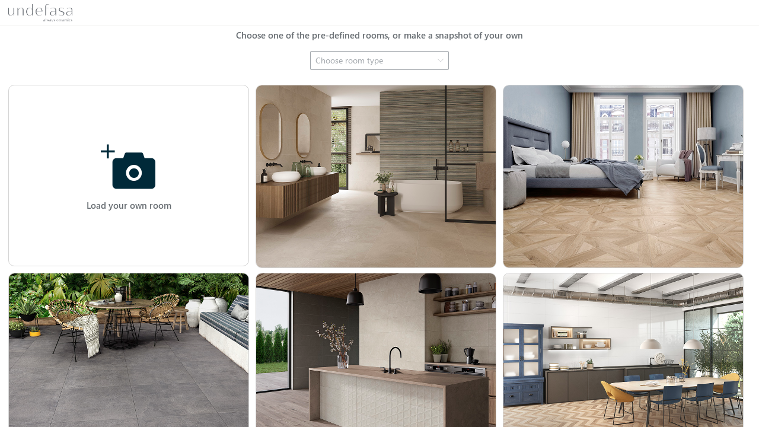

--- FILE ---
content_type: text/html; charset=utf-8
request_url: https://www.realityremod.com/UNDEFASA?floor=SEL_TP%7C4123800000019%7C0&wall=SEL_TP%7C4123800000019%7C0
body_size: 6080
content:
<!DOCTYPE html>
<html lang="en">
<head>
    <!-- Google tag (gtag.js) -->
    <script async src="https://www.googletagmanager.com/gtag/js?id=G-ESBTNJNZQ9"></script>
    <script>
        window.dataLayer = window.dataLayer || [];
        function gtag() { dataLayer.push(arguments); }
        gtag('js', new Date());

        CONFIG = {"sharedProject":null,"aiAvailable":true,"coreConfig":{"engineApiEndpoint":"https://rrcore.maticad.com","catalogueCoreEndpoint":"https://d3dwebcore.maticad.com","aiConfig":{"maxImageDimension":2048,"segmentationEndpoint":"https://rrgenius.maticad.com","onlyFloor":false,"defaultShading":1.0,"defaultReflection":0.5},"maxMobileTextureSize":512},"popupBeforeUnload":false,"navigationBarVisible":true,"company":{"name":"Undefasa","logoUrl":"https://www.tileplanner.com/wp-content/uploads/LOGO_UNDEFASA_GRAY.png","mailData":{"templateName":"DEFAULT","from":"no-reply@maticad.com","fromDescription":"RealityRemod Team","to":["info@undefasa.com"],"attachmentName":"RealityRemod.jpg"},"siteUrl":{"de":"https://www.undefasa.com/","en":"https://www.undefasa.com/","es":"https://www.undefasa.com/","fr":"https://www.undefasa.com/","it":"https://www.undefasa.com/","pt":"https://www.undefasa.com/"},"privacyPolicyUrl":{"en":"https://www.maticad.com/en/privacy-cookie-policy/","es":"https://www.maticad.com/es/privacy-cookie-policy/","fr":"https://www.maticad.com/fr/privacy-cookie-policy/","pt":"https://www.maticad.com/pt/privacy-cookie-policy/"},"contactPage":null,"facebookPage":null,"linkedinPage":null,"instagramPage":null,"whatsappPage":null},"shareInfo":{"azureStorageAccountName":"DEFAULT","mailTemplate":"SHARE_LINK"},"takePictureSectionVisible":true,"sceneListPublished":1,"sceneVersion":5,"tileFilters":["EFFECT","SERIES","SIZE","FAVORITES"],"showHotspots":true,"tiEnabled":true,"printTemplates":["default"],"lightPanelVisible":true,"hotspotTimeout":0,"hotspotIconUrl":"","requestInformationEnabled":true,"share":{"enabled":true,"linkEnabled":true,"mailEnabled":true,"facebookEnabled":true},"projectPropertiesPane":{"saveProject":true,"saveImage":true,"printProject":true,"comparisonTool":true},"palette":{"themePrimary":"#676D72","themeLighterAlt":"#f8f9f9","themeLighter":"#e5e7e9","themeLight":"#cfd2d5","themeTertiary":"#a1a6ab","themeSecondary":"#787e84","themeDarkAlt":"#5d6367","themeDark":"#4e5357","themeDarker":"#3a3d40","teutralLighterAlt":null,"neutralLighter":"#f3f2f1","neutralLight":"#edebe9","neutralQuaternaryAlt":"#e1dfdd","neutralQuaternary":"#d0d0d0","neutralTertiaryAlt":"#c8c6c4","neutralTertiary":"#cfd2d5","neutralSecondary":"#a1a6ab","neutralPrimaryAlt":"#787e84","neutralPrimary":"#676D72","neutralDark":"#4e5357","black":"#3a3d40","white":"#ffffff"},"screenshotConfig":{"test":"frame","maxWidth":1024,"maxHeight":1024,"name":"realityremod.jpg","watermarkUrl":"images/wm/RR_powered_by_1000.png","watermarkWidth":10,"watermarkPosition":"BR","watermarkMargin":10,"watermarkOpacity":1.0},"tiConfig":{"enableOffshadedView":true,"automaticRotationEnabled":true,"defaultOrientation":"h","defaultAngle":45.0,"defaultThickness":10.0,"defaultBgColor":"#ffffff"},"selectionColor":31232,"segmentationMode":"FLOOR-WALL","segmentationGIFUrl":"./gif/loader/seg_loader_rr.gif","tileCode":"","collection":null,"roomType":null,"scene":null,"floorItems":"SEL_TP|4123800000019|0","wallItems":"SEL_TP|4123800000019|0","roomPrediction":false,"groutColors":["#ffffff","#eeede8","#b4b3b1","#403f3d","#1a1a1c","#fcf9f2","#efe8d5","#e6d5a7","#d4ae70","#816444","#cdc4b5","#b1a29b","#8c7f77","#635650","#3f2a15","#cab2a8","#89716d","#52494c","#84707b","#b6b5c3","#97a0af","#7f8d98","#4d6c80","#6079a7","#2f2761","#dfe1dc","#d3d7bc","#a4aba4","#0e280f","#edeaa3","#c5891a","#a0655d","#9d3333","#7a0001"],"cameraIconUrl":"","rightLogo":{"imageUrl":"","onClickUrl":""},"tilesSummaryEnabled":true,"tilesSummaryProperties":{"description":true,"code":true,"surface":true,"format":true,"collection":true,"tilesHistory":true},"tilePanelGridColumns":3,"showHelp":true,"token":"eyJhbGciOiJIUzI1NiIsInR5cCI6IkpXVCJ9.eyJ0cDp0aWQiOiJVTkRFRkFTQSIsInRwOnVpZCI6IkdVRVNUIiwidHA6Z2lkIjoiMCIsIm5iZiI6MTc2MzI4OTQxNCwiZXhwIjoxNzYzMzc1ODE0LCJpYXQiOjE3NjMyODk0MTR9.vCRKKTbxfVeZzJCuZNfM172WLYB8C-g6rQRaEaQIowk","apiEndpoint":"","catalogueAppEndpoint":"https://d3dwebapp.maticad.com","tenantId":"UNDEFASA","userId":"GUEST","groupId":"0","lang":null,"localesVersion":"0.0.25","defaultLang":"es","defaultUnit":"CM"};
        gtag('config', 'G-ESBTNJNZQ9', {
            'tenant_id': CONFIG.tenantId,
            'group_id': CONFIG.groupId,
            'cookie_flags': 'samesite=none;secure'  //fix for RR inside iframe
        });
    </script>

    <meta charset="utf-8" />
    <meta http-equiv="X-UA-Compatible" content="IE=edge">
    <meta name="viewport" content="width=device-width, initial-scale=1.0, user-scalable=no, shrink-to-fit=no" />
    <title>Reality Remod</title>
    <meta name="description" content="Reality Remod">
    <meta property="og:image" content="https://prototypes.maticad.com/rrvisualizer/images/logo_rr.png" />
    <base href="/" />

    <link rel="stylesheet" href="/dist/realityremodapp.css?v=ErFzhx7WzNLsbOf11UZylMdy_r0JKnF5yk3YvR4JsdI" />    
    <link rel="SHORTCUT ICON" href="/favicon.ico" />

</head>
<body>
    <script>
        window.fbAsyncInit = function () {
            FB.init({
                appId: '157190855001456',
                autoLogAppEvents: true,
                xfbml: true,
                version: 'v10.0'
            });
        };
    </script>
    <script async defer crossorigin="anonymous" src="https://connect.facebook.net/en_US/sdk.js"></script>

    <noscript>You need to enable JavaScript to run this app.</noscript>
       
    <div id="root"></div>
        
    <script src="/dist/vendor.js?v=mn-BXDgBHYYjhRJmaZoxG_1lGNafy1ip6biVbPjwsV0"></script>
    <script src="/dist/runtime.js?v=Ai99WXdLSMzMfkV6Y6abE63oJ2YI-mkBU6CppSGJbe4"></script>
    
            
        <script src="/dist/realityremodapp.js?v=uhYSn1fBtOTdYlTUMjiGtzrOT-ZFMh7VZ3wrjpeXVvM"></script>
    

</body>
</html>


--- FILE ---
content_type: text/css
request_url: https://www.realityremod.com/dist/realityremodapp.css?v=ErFzhx7WzNLsbOf11UZylMdy_r0JKnF5yk3YvR4JsdI
body_size: 28645
content:
.ms-Grid{zoom:1;box-sizing:border-box;padding:0 8px}.ms-Grid:after,.ms-Grid:before{content:"";display:table;line-height:0}.ms-Grid:after{clear:both}.ms-Grid-row{zoom:1;box-sizing:border-box;margin:0 -8px}.ms-Grid-row:after,.ms-Grid-row:before{content:"";display:table;line-height:0}.ms-Grid-row:after{clear:both}.ms-Grid-col{box-sizing:border-box;min-height:1px;padding-left:8px;padding-right:8px;position:relative}[dir=ltr] .ms-Grid-col{float:left}[dir=rtl] .ms-Grid-col{float:right}.ms-Grid-col .ms-Grid{padding:0}@media(max-width:479.99999px){.ms-hiddenLgDown,.ms-hiddenMdDown,.ms-hiddenSm,.ms-hiddenXlDown,.ms-hiddenXxlDown{display:none!important}}@media(min-width:480px)and (max-width:639.99999px){.ms-hiddenLgDown,.ms-hiddenMd,.ms-hiddenMdDown,.ms-hiddenMdUp,.ms-hiddenXlDown,.ms-hiddenXxlDown{display:none!important}}@media(min-width:640px)and (max-width:1023.99999px){.ms-hiddenLg,.ms-hiddenLgDown,.ms-hiddenLgUp,.ms-hiddenMdUp,.ms-hiddenXlDown,.ms-hiddenXxlDown{display:none!important}}@media(min-width:1024px)and (max-width:1365.99999px){.ms-hiddenLgUp,.ms-hiddenMdUp,.ms-hiddenXl,.ms-hiddenXlDown,.ms-hiddenXlUp,.ms-hiddenXxlDown{display:none!important}}@media(min-width:1366px)and (max-width:1919.99999px){.ms-hiddenLgUp,.ms-hiddenMdUp,.ms-hiddenXlUp,.ms-hiddenXxl,.ms-hiddenXxlDown,.ms-hiddenXxlUp{display:none!important}}@media(min-width:1920px){.ms-hiddenLgUp,.ms-hiddenMdUp,.ms-hiddenXlUp,.ms-hiddenXxlUp,.ms-hiddenXxxl{display:none!important}}.ms-sm12{width:100%}.ms-sm11{width:91.6666666667%}.ms-sm10{width:83.3333333333%}.ms-sm9{width:75%}.ms-sm8{width:66.6666666667%}.ms-sm7{width:58.3333333333%}.ms-sm6{width:50%}.ms-sm5{width:41.6666666667%}.ms-sm4{width:33.3333333333%}.ms-sm3{width:25%}.ms-sm2{width:16.6666666667%}.ms-sm1{width:8.3333333333%}[dir=ltr] .ms-smPull12{right:100%}[dir=rtl] .ms-smPull12{left:100%}[dir=ltr] .ms-smPull11{right:91.6666666667%}[dir=rtl] .ms-smPull11{left:91.6666666667%}[dir=ltr] .ms-smPull10{right:83.3333333333%}[dir=rtl] .ms-smPull10{left:83.3333333333%}[dir=ltr] .ms-smPull9{right:75%}[dir=rtl] .ms-smPull9{left:75%}[dir=ltr] .ms-smPull8{right:66.6666666667%}[dir=rtl] .ms-smPull8{left:66.6666666667%}[dir=ltr] .ms-smPull7{right:58.3333333333%}[dir=rtl] .ms-smPull7{left:58.3333333333%}[dir=ltr] .ms-smPull6{right:50%}[dir=rtl] .ms-smPull6{left:50%}[dir=ltr] .ms-smPull5{right:41.6666666667%}[dir=rtl] .ms-smPull5{left:41.6666666667%}[dir=ltr] .ms-smPull4{right:33.3333333333%}[dir=rtl] .ms-smPull4{left:33.3333333333%}[dir=ltr] .ms-smPull3{right:25%}[dir=rtl] .ms-smPull3{left:25%}[dir=ltr] .ms-smPull2{right:16.6666666667%}[dir=rtl] .ms-smPull2{left:16.6666666667%}[dir=ltr] .ms-smPull1{right:8.3333333333%}[dir=rtl] .ms-smPull1{left:8.3333333333%}[dir=ltr] .ms-smPull0{right:auto}[dir=rtl] .ms-smPull0{left:auto}[dir=ltr] .ms-smPush12{left:100%}[dir=rtl] .ms-smPush12{right:100%}[dir=ltr] .ms-smPush11{left:91.6666666667%}[dir=rtl] .ms-smPush11{right:91.6666666667%}[dir=ltr] .ms-smPush10{left:83.3333333333%}[dir=rtl] .ms-smPush10{right:83.3333333333%}[dir=ltr] .ms-smPush9{left:75%}[dir=rtl] .ms-smPush9{right:75%}[dir=ltr] .ms-smPush8{left:66.6666666667%}[dir=rtl] .ms-smPush8{right:66.6666666667%}[dir=ltr] .ms-smPush7{left:58.3333333333%}[dir=rtl] .ms-smPush7{right:58.3333333333%}[dir=ltr] .ms-smPush6{left:50%}[dir=rtl] .ms-smPush6{right:50%}[dir=ltr] .ms-smPush5{left:41.6666666667%}[dir=rtl] .ms-smPush5{right:41.6666666667%}[dir=ltr] .ms-smPush4{left:33.3333333333%}[dir=rtl] .ms-smPush4{right:33.3333333333%}[dir=ltr] .ms-smPush3{left:25%}[dir=rtl] .ms-smPush3{right:25%}[dir=ltr] .ms-smPush2{left:16.6666666667%}[dir=rtl] .ms-smPush2{right:16.6666666667%}[dir=ltr] .ms-smPush1{left:8.3333333333%}[dir=rtl] .ms-smPush1{right:8.3333333333%}[dir=ltr] .ms-smPush0{left:auto}[dir=rtl] .ms-smPush0{right:auto}[dir=ltr] .ms-smOffset11{margin-left:91.6666666667%}[dir=rtl] .ms-smOffset11{margin-right:91.6666666667%}[dir=ltr] .ms-smOffset10{margin-left:83.3333333333%}[dir=rtl] .ms-smOffset10{margin-right:83.3333333333%}[dir=ltr] .ms-smOffset9{margin-left:75%}[dir=rtl] .ms-smOffset9{margin-right:75%}[dir=ltr] .ms-smOffset8{margin-left:66.6666666667%}[dir=rtl] .ms-smOffset8{margin-right:66.6666666667%}[dir=ltr] .ms-smOffset7{margin-left:58.3333333333%}[dir=rtl] .ms-smOffset7{margin-right:58.3333333333%}[dir=ltr] .ms-smOffset6{margin-left:50%}[dir=rtl] .ms-smOffset6{margin-right:50%}[dir=ltr] .ms-smOffset5{margin-left:41.6666666667%}[dir=rtl] .ms-smOffset5{margin-right:41.6666666667%}[dir=ltr] .ms-smOffset4{margin-left:33.3333333333%}[dir=rtl] .ms-smOffset4{margin-right:33.3333333333%}[dir=ltr] .ms-smOffset3{margin-left:25%}[dir=rtl] .ms-smOffset3{margin-right:25%}[dir=ltr] .ms-smOffset2{margin-left:16.6666666667%}[dir=rtl] .ms-smOffset2{margin-right:16.6666666667%}[dir=ltr] .ms-smOffset1{margin-left:8.3333333333%}[dir=rtl] .ms-smOffset1{margin-right:8.3333333333%}[dir=ltr] .ms-smOffset0{margin-left:0}[dir=rtl] .ms-smOffset0{margin-right:0}@media(min-width:480px){.ms-md12{width:100%}.ms-md11{width:91.6666666667%}.ms-md10{width:83.3333333333%}.ms-md9{width:75%}.ms-md8{width:66.6666666667%}.ms-md7{width:58.3333333333%}.ms-md6{width:50%}.ms-md5{width:41.6666666667%}.ms-md4{width:33.3333333333%}.ms-md3{width:25%}.ms-md2{width:16.6666666667%}.ms-md1{width:8.3333333333%}[dir=ltr] .ms-mdPull12{right:100%}[dir=rtl] .ms-mdPull12{left:100%}[dir=ltr] .ms-mdPull11{right:91.6666666667%}[dir=rtl] .ms-mdPull11{left:91.6666666667%}[dir=ltr] .ms-mdPull10{right:83.3333333333%}[dir=rtl] .ms-mdPull10{left:83.3333333333%}[dir=ltr] .ms-mdPull9{right:75%}[dir=rtl] .ms-mdPull9{left:75%}[dir=ltr] .ms-mdPull8{right:66.6666666667%}[dir=rtl] .ms-mdPull8{left:66.6666666667%}[dir=ltr] .ms-mdPull7{right:58.3333333333%}[dir=rtl] .ms-mdPull7{left:58.3333333333%}[dir=ltr] .ms-mdPull6{right:50%}[dir=rtl] .ms-mdPull6{left:50%}[dir=ltr] .ms-mdPull5{right:41.6666666667%}[dir=rtl] .ms-mdPull5{left:41.6666666667%}[dir=ltr] .ms-mdPull4{right:33.3333333333%}[dir=rtl] .ms-mdPull4{left:33.3333333333%}[dir=ltr] .ms-mdPull3{right:25%}[dir=rtl] .ms-mdPull3{left:25%}[dir=ltr] .ms-mdPull2{right:16.6666666667%}[dir=rtl] .ms-mdPull2{left:16.6666666667%}[dir=ltr] .ms-mdPull1{right:8.3333333333%}[dir=rtl] .ms-mdPull1{left:8.3333333333%}[dir=ltr] .ms-mdPull0{right:auto}[dir=rtl] .ms-mdPull0{left:auto}[dir=ltr] .ms-mdPush12{left:100%}[dir=rtl] .ms-mdPush12{right:100%}[dir=ltr] .ms-mdPush11{left:91.6666666667%}[dir=rtl] .ms-mdPush11{right:91.6666666667%}[dir=ltr] .ms-mdPush10{left:83.3333333333%}[dir=rtl] .ms-mdPush10{right:83.3333333333%}[dir=ltr] .ms-mdPush9{left:75%}[dir=rtl] .ms-mdPush9{right:75%}[dir=ltr] .ms-mdPush8{left:66.6666666667%}[dir=rtl] .ms-mdPush8{right:66.6666666667%}[dir=ltr] .ms-mdPush7{left:58.3333333333%}[dir=rtl] .ms-mdPush7{right:58.3333333333%}[dir=ltr] .ms-mdPush6{left:50%}[dir=rtl] .ms-mdPush6{right:50%}[dir=ltr] .ms-mdPush5{left:41.6666666667%}[dir=rtl] .ms-mdPush5{right:41.6666666667%}[dir=ltr] .ms-mdPush4{left:33.3333333333%}[dir=rtl] .ms-mdPush4{right:33.3333333333%}[dir=ltr] .ms-mdPush3{left:25%}[dir=rtl] .ms-mdPush3{right:25%}[dir=ltr] .ms-mdPush2{left:16.6666666667%}[dir=rtl] .ms-mdPush2{right:16.6666666667%}[dir=ltr] .ms-mdPush1{left:8.3333333333%}[dir=rtl] .ms-mdPush1{right:8.3333333333%}[dir=ltr] .ms-mdPush0{left:auto}[dir=rtl] .ms-mdPush0{right:auto}[dir=ltr] .ms-mdOffset11{margin-left:91.6666666667%}[dir=rtl] .ms-mdOffset11{margin-right:91.6666666667%}[dir=ltr] .ms-mdOffset10{margin-left:83.3333333333%}[dir=rtl] .ms-mdOffset10{margin-right:83.3333333333%}[dir=ltr] .ms-mdOffset9{margin-left:75%}[dir=rtl] .ms-mdOffset9{margin-right:75%}[dir=ltr] .ms-mdOffset8{margin-left:66.6666666667%}[dir=rtl] .ms-mdOffset8{margin-right:66.6666666667%}[dir=ltr] .ms-mdOffset7{margin-left:58.3333333333%}[dir=rtl] .ms-mdOffset7{margin-right:58.3333333333%}[dir=ltr] .ms-mdOffset6{margin-left:50%}[dir=rtl] .ms-mdOffset6{margin-right:50%}[dir=ltr] .ms-mdOffset5{margin-left:41.6666666667%}[dir=rtl] .ms-mdOffset5{margin-right:41.6666666667%}[dir=ltr] .ms-mdOffset4{margin-left:33.3333333333%}[dir=rtl] .ms-mdOffset4{margin-right:33.3333333333%}[dir=ltr] .ms-mdOffset3{margin-left:25%}[dir=rtl] .ms-mdOffset3{margin-right:25%}[dir=ltr] .ms-mdOffset2{margin-left:16.6666666667%}[dir=rtl] .ms-mdOffset2{margin-right:16.6666666667%}[dir=ltr] .ms-mdOffset1{margin-left:8.3333333333%}[dir=rtl] .ms-mdOffset1{margin-right:8.3333333333%}[dir=ltr] .ms-mdOffset0{margin-left:0}[dir=rtl] .ms-mdOffset0{margin-right:0}}@media(min-width:640px){.ms-lg12{width:100%}.ms-lg11{width:91.6666666667%}.ms-lg10{width:83.3333333333%}.ms-lg9{width:75%}.ms-lg8{width:66.6666666667%}.ms-lg7{width:58.3333333333%}.ms-lg6{width:50%}.ms-lg5{width:41.6666666667%}.ms-lg4{width:33.3333333333%}.ms-lg3{width:25%}.ms-lg2{width:16.6666666667%}.ms-lg1{width:8.3333333333%}[dir=ltr] .ms-lgPull12{right:100%}[dir=rtl] .ms-lgPull12{left:100%}[dir=ltr] .ms-lgPull11{right:91.6666666667%}[dir=rtl] .ms-lgPull11{left:91.6666666667%}[dir=ltr] .ms-lgPull10{right:83.3333333333%}[dir=rtl] .ms-lgPull10{left:83.3333333333%}[dir=ltr] .ms-lgPull9{right:75%}[dir=rtl] .ms-lgPull9{left:75%}[dir=ltr] .ms-lgPull8{right:66.6666666667%}[dir=rtl] .ms-lgPull8{left:66.6666666667%}[dir=ltr] .ms-lgPull7{right:58.3333333333%}[dir=rtl] .ms-lgPull7{left:58.3333333333%}[dir=ltr] .ms-lgPull6{right:50%}[dir=rtl] .ms-lgPull6{left:50%}[dir=ltr] .ms-lgPull5{right:41.6666666667%}[dir=rtl] .ms-lgPull5{left:41.6666666667%}[dir=ltr] .ms-lgPull4{right:33.3333333333%}[dir=rtl] .ms-lgPull4{left:33.3333333333%}[dir=ltr] .ms-lgPull3{right:25%}[dir=rtl] .ms-lgPull3{left:25%}[dir=ltr] .ms-lgPull2{right:16.6666666667%}[dir=rtl] .ms-lgPull2{left:16.6666666667%}[dir=ltr] .ms-lgPull1{right:8.3333333333%}[dir=rtl] .ms-lgPull1{left:8.3333333333%}[dir=ltr] .ms-lgPull0{right:auto}[dir=rtl] .ms-lgPull0{left:auto}[dir=ltr] .ms-lgPush12{left:100%}[dir=rtl] .ms-lgPush12{right:100%}[dir=ltr] .ms-lgPush11{left:91.6666666667%}[dir=rtl] .ms-lgPush11{right:91.6666666667%}[dir=ltr] .ms-lgPush10{left:83.3333333333%}[dir=rtl] .ms-lgPush10{right:83.3333333333%}[dir=ltr] .ms-lgPush9{left:75%}[dir=rtl] .ms-lgPush9{right:75%}[dir=ltr] .ms-lgPush8{left:66.6666666667%}[dir=rtl] .ms-lgPush8{right:66.6666666667%}[dir=ltr] .ms-lgPush7{left:58.3333333333%}[dir=rtl] .ms-lgPush7{right:58.3333333333%}[dir=ltr] .ms-lgPush6{left:50%}[dir=rtl] .ms-lgPush6{right:50%}[dir=ltr] .ms-lgPush5{left:41.6666666667%}[dir=rtl] .ms-lgPush5{right:41.6666666667%}[dir=ltr] .ms-lgPush4{left:33.3333333333%}[dir=rtl] .ms-lgPush4{right:33.3333333333%}[dir=ltr] .ms-lgPush3{left:25%}[dir=rtl] .ms-lgPush3{right:25%}[dir=ltr] .ms-lgPush2{left:16.6666666667%}[dir=rtl] .ms-lgPush2{right:16.6666666667%}[dir=ltr] .ms-lgPush1{left:8.3333333333%}[dir=rtl] .ms-lgPush1{right:8.3333333333%}[dir=ltr] .ms-lgPush0{left:auto}[dir=rtl] .ms-lgPush0{right:auto}[dir=ltr] .ms-lgOffset11{margin-left:91.6666666667%}[dir=rtl] .ms-lgOffset11{margin-right:91.6666666667%}[dir=ltr] .ms-lgOffset10{margin-left:83.3333333333%}[dir=rtl] .ms-lgOffset10{margin-right:83.3333333333%}[dir=ltr] .ms-lgOffset9{margin-left:75%}[dir=rtl] .ms-lgOffset9{margin-right:75%}[dir=ltr] .ms-lgOffset8{margin-left:66.6666666667%}[dir=rtl] .ms-lgOffset8{margin-right:66.6666666667%}[dir=ltr] .ms-lgOffset7{margin-left:58.3333333333%}[dir=rtl] .ms-lgOffset7{margin-right:58.3333333333%}[dir=ltr] .ms-lgOffset6{margin-left:50%}[dir=rtl] .ms-lgOffset6{margin-right:50%}[dir=ltr] .ms-lgOffset5{margin-left:41.6666666667%}[dir=rtl] .ms-lgOffset5{margin-right:41.6666666667%}[dir=ltr] .ms-lgOffset4{margin-left:33.3333333333%}[dir=rtl] .ms-lgOffset4{margin-right:33.3333333333%}[dir=ltr] .ms-lgOffset3{margin-left:25%}[dir=rtl] .ms-lgOffset3{margin-right:25%}[dir=ltr] .ms-lgOffset2{margin-left:16.6666666667%}[dir=rtl] .ms-lgOffset2{margin-right:16.6666666667%}[dir=ltr] .ms-lgOffset1{margin-left:8.3333333333%}[dir=rtl] .ms-lgOffset1{margin-right:8.3333333333%}[dir=ltr] .ms-lgOffset0{margin-left:0}[dir=rtl] .ms-lgOffset0{margin-right:0}}@media(min-width:1024px){.ms-xl12{width:100%}.ms-xl11{width:91.6666666667%}.ms-xl10{width:83.3333333333%}.ms-xl9{width:75%}.ms-xl8{width:66.6666666667%}.ms-xl7{width:58.3333333333%}.ms-xl6{width:50%}.ms-xl5{width:41.6666666667%}.ms-xl4{width:33.3333333333%}.ms-xl3{width:25%}.ms-xl2{width:16.6666666667%}.ms-xl1{width:8.3333333333%}[dir=ltr] .ms-xlPull12{right:100%}[dir=rtl] .ms-xlPull12{left:100%}[dir=ltr] .ms-xlPull11{right:91.6666666667%}[dir=rtl] .ms-xlPull11{left:91.6666666667%}[dir=ltr] .ms-xlPull10{right:83.3333333333%}[dir=rtl] .ms-xlPull10{left:83.3333333333%}[dir=ltr] .ms-xlPull9{right:75%}[dir=rtl] .ms-xlPull9{left:75%}[dir=ltr] .ms-xlPull8{right:66.6666666667%}[dir=rtl] .ms-xlPull8{left:66.6666666667%}[dir=ltr] .ms-xlPull7{right:58.3333333333%}[dir=rtl] .ms-xlPull7{left:58.3333333333%}[dir=ltr] .ms-xlPull6{right:50%}[dir=rtl] .ms-xlPull6{left:50%}[dir=ltr] .ms-xlPull5{right:41.6666666667%}[dir=rtl] .ms-xlPull5{left:41.6666666667%}[dir=ltr] .ms-xlPull4{right:33.3333333333%}[dir=rtl] .ms-xlPull4{left:33.3333333333%}[dir=ltr] .ms-xlPull3{right:25%}[dir=rtl] .ms-xlPull3{left:25%}[dir=ltr] .ms-xlPull2{right:16.6666666667%}[dir=rtl] .ms-xlPull2{left:16.6666666667%}[dir=ltr] .ms-xlPull1{right:8.3333333333%}[dir=rtl] .ms-xlPull1{left:8.3333333333%}[dir=ltr] .ms-xlPull0{right:auto}[dir=rtl] .ms-xlPull0{left:auto}[dir=ltr] .ms-xlPush12{left:100%}[dir=rtl] .ms-xlPush12{right:100%}[dir=ltr] .ms-xlPush11{left:91.6666666667%}[dir=rtl] .ms-xlPush11{right:91.6666666667%}[dir=ltr] .ms-xlPush10{left:83.3333333333%}[dir=rtl] .ms-xlPush10{right:83.3333333333%}[dir=ltr] .ms-xlPush9{left:75%}[dir=rtl] .ms-xlPush9{right:75%}[dir=ltr] .ms-xlPush8{left:66.6666666667%}[dir=rtl] .ms-xlPush8{right:66.6666666667%}[dir=ltr] .ms-xlPush7{left:58.3333333333%}[dir=rtl] .ms-xlPush7{right:58.3333333333%}[dir=ltr] .ms-xlPush6{left:50%}[dir=rtl] .ms-xlPush6{right:50%}[dir=ltr] .ms-xlPush5{left:41.6666666667%}[dir=rtl] .ms-xlPush5{right:41.6666666667%}[dir=ltr] .ms-xlPush4{left:33.3333333333%}[dir=rtl] .ms-xlPush4{right:33.3333333333%}[dir=ltr] .ms-xlPush3{left:25%}[dir=rtl] .ms-xlPush3{right:25%}[dir=ltr] .ms-xlPush2{left:16.6666666667%}[dir=rtl] .ms-xlPush2{right:16.6666666667%}[dir=ltr] .ms-xlPush1{left:8.3333333333%}[dir=rtl] .ms-xlPush1{right:8.3333333333%}[dir=ltr] .ms-xlPush0{left:auto}[dir=rtl] .ms-xlPush0{right:auto}[dir=ltr] .ms-xlOffset11{margin-left:91.6666666667%}[dir=rtl] .ms-xlOffset11{margin-right:91.6666666667%}[dir=ltr] .ms-xlOffset10{margin-left:83.3333333333%}[dir=rtl] .ms-xlOffset10{margin-right:83.3333333333%}[dir=ltr] .ms-xlOffset9{margin-left:75%}[dir=rtl] .ms-xlOffset9{margin-right:75%}[dir=ltr] .ms-xlOffset8{margin-left:66.6666666667%}[dir=rtl] .ms-xlOffset8{margin-right:66.6666666667%}[dir=ltr] .ms-xlOffset7{margin-left:58.3333333333%}[dir=rtl] .ms-xlOffset7{margin-right:58.3333333333%}[dir=ltr] .ms-xlOffset6{margin-left:50%}[dir=rtl] .ms-xlOffset6{margin-right:50%}[dir=ltr] .ms-xlOffset5{margin-left:41.6666666667%}[dir=rtl] .ms-xlOffset5{margin-right:41.6666666667%}[dir=ltr] .ms-xlOffset4{margin-left:33.3333333333%}[dir=rtl] .ms-xlOffset4{margin-right:33.3333333333%}[dir=ltr] .ms-xlOffset3{margin-left:25%}[dir=rtl] .ms-xlOffset3{margin-right:25%}[dir=ltr] .ms-xlOffset2{margin-left:16.6666666667%}[dir=rtl] .ms-xlOffset2{margin-right:16.6666666667%}[dir=ltr] .ms-xlOffset1{margin-left:8.3333333333%}[dir=rtl] .ms-xlOffset1{margin-right:8.3333333333%}[dir=ltr] .ms-xlOffset0{margin-left:0}[dir=rtl] .ms-xlOffset0{margin-right:0}}@media(min-width:1366px){.ms-xxl12{width:100%}.ms-xxl11{width:91.6666666667%}.ms-xxl10{width:83.3333333333%}.ms-xxl9{width:75%}.ms-xxl8{width:66.6666666667%}.ms-xxl7{width:58.3333333333%}.ms-xxl6{width:50%}.ms-xxl5{width:41.6666666667%}.ms-xxl4{width:33.3333333333%}.ms-xxl3{width:25%}.ms-xxl2{width:16.6666666667%}.ms-xxl1{width:8.3333333333%}[dir=ltr] .ms-xxlPull12{right:100%}[dir=rtl] .ms-xxlPull12{left:100%}[dir=ltr] .ms-xxlPull11{right:91.6666666667%}[dir=rtl] .ms-xxlPull11{left:91.6666666667%}[dir=ltr] .ms-xxlPull10{right:83.3333333333%}[dir=rtl] .ms-xxlPull10{left:83.3333333333%}[dir=ltr] .ms-xxlPull9{right:75%}[dir=rtl] .ms-xxlPull9{left:75%}[dir=ltr] .ms-xxlPull8{right:66.6666666667%}[dir=rtl] .ms-xxlPull8{left:66.6666666667%}[dir=ltr] .ms-xxlPull7{right:58.3333333333%}[dir=rtl] .ms-xxlPull7{left:58.3333333333%}[dir=ltr] .ms-xxlPull6{right:50%}[dir=rtl] .ms-xxlPull6{left:50%}[dir=ltr] .ms-xxlPull5{right:41.6666666667%}[dir=rtl] .ms-xxlPull5{left:41.6666666667%}[dir=ltr] .ms-xxlPull4{right:33.3333333333%}[dir=rtl] .ms-xxlPull4{left:33.3333333333%}[dir=ltr] .ms-xxlPull3{right:25%}[dir=rtl] .ms-xxlPull3{left:25%}[dir=ltr] .ms-xxlPull2{right:16.6666666667%}[dir=rtl] .ms-xxlPull2{left:16.6666666667%}[dir=ltr] .ms-xxlPull1{right:8.3333333333%}[dir=rtl] .ms-xxlPull1{left:8.3333333333%}[dir=ltr] .ms-xxlPull0{right:auto}[dir=rtl] .ms-xxlPull0{left:auto}[dir=ltr] .ms-xxlPush12{left:100%}[dir=rtl] .ms-xxlPush12{right:100%}[dir=ltr] .ms-xxlPush11{left:91.6666666667%}[dir=rtl] .ms-xxlPush11{right:91.6666666667%}[dir=ltr] .ms-xxlPush10{left:83.3333333333%}[dir=rtl] .ms-xxlPush10{right:83.3333333333%}[dir=ltr] .ms-xxlPush9{left:75%}[dir=rtl] .ms-xxlPush9{right:75%}[dir=ltr] .ms-xxlPush8{left:66.6666666667%}[dir=rtl] .ms-xxlPush8{right:66.6666666667%}[dir=ltr] .ms-xxlPush7{left:58.3333333333%}[dir=rtl] .ms-xxlPush7{right:58.3333333333%}[dir=ltr] .ms-xxlPush6{left:50%}[dir=rtl] .ms-xxlPush6{right:50%}[dir=ltr] .ms-xxlPush5{left:41.6666666667%}[dir=rtl] .ms-xxlPush5{right:41.6666666667%}[dir=ltr] .ms-xxlPush4{left:33.3333333333%}[dir=rtl] .ms-xxlPush4{right:33.3333333333%}[dir=ltr] .ms-xxlPush3{left:25%}[dir=rtl] .ms-xxlPush3{right:25%}[dir=ltr] .ms-xxlPush2{left:16.6666666667%}[dir=rtl] .ms-xxlPush2{right:16.6666666667%}[dir=ltr] .ms-xxlPush1{left:8.3333333333%}[dir=rtl] .ms-xxlPush1{right:8.3333333333%}[dir=ltr] .ms-xxlPush0{left:auto}[dir=rtl] .ms-xxlPush0{right:auto}[dir=ltr] .ms-xxlOffset11{margin-left:91.6666666667%}[dir=rtl] .ms-xxlOffset11{margin-right:91.6666666667%}[dir=ltr] .ms-xxlOffset10{margin-left:83.3333333333%}[dir=rtl] .ms-xxlOffset10{margin-right:83.3333333333%}[dir=ltr] .ms-xxlOffset9{margin-left:75%}[dir=rtl] .ms-xxlOffset9{margin-right:75%}[dir=ltr] .ms-xxlOffset8{margin-left:66.6666666667%}[dir=rtl] .ms-xxlOffset8{margin-right:66.6666666667%}[dir=ltr] .ms-xxlOffset7{margin-left:58.3333333333%}[dir=rtl] .ms-xxlOffset7{margin-right:58.3333333333%}[dir=ltr] .ms-xxlOffset6{margin-left:50%}[dir=rtl] .ms-xxlOffset6{margin-right:50%}[dir=ltr] .ms-xxlOffset5{margin-left:41.6666666667%}[dir=rtl] .ms-xxlOffset5{margin-right:41.6666666667%}[dir=ltr] .ms-xxlOffset4{margin-left:33.3333333333%}[dir=rtl] .ms-xxlOffset4{margin-right:33.3333333333%}[dir=ltr] .ms-xxlOffset3{margin-left:25%}[dir=rtl] .ms-xxlOffset3{margin-right:25%}[dir=ltr] .ms-xxlOffset2{margin-left:16.6666666667%}[dir=rtl] .ms-xxlOffset2{margin-right:16.6666666667%}[dir=ltr] .ms-xxlOffset1{margin-left:8.3333333333%}[dir=rtl] .ms-xxlOffset1{margin-right:8.3333333333%}[dir=ltr] .ms-xxlOffset0{margin-left:0}[dir=rtl] .ms-xxlOffset0{margin-right:0}}@media(min-width:1920px){.ms-xxxl12{width:100%}.ms-xxxl11{width:91.6666666667%}.ms-xxxl10{width:83.3333333333%}.ms-xxxl9{width:75%}.ms-xxxl8{width:66.6666666667%}.ms-xxxl7{width:58.3333333333%}.ms-xxxl6{width:50%}.ms-xxxl5{width:41.6666666667%}.ms-xxxl4{width:33.3333333333%}.ms-xxxl3{width:25%}.ms-xxxl2{width:16.6666666667%}.ms-xxxl1{width:8.3333333333%}[dir=ltr] .ms-xxxlPull12{right:100%}[dir=rtl] .ms-xxxlPull12{left:100%}[dir=ltr] .ms-xxxlPull11{right:91.6666666667%}[dir=rtl] .ms-xxxlPull11{left:91.6666666667%}[dir=ltr] .ms-xxxlPull10{right:83.3333333333%}[dir=rtl] .ms-xxxlPull10{left:83.3333333333%}[dir=ltr] .ms-xxxlPull9{right:75%}[dir=rtl] .ms-xxxlPull9{left:75%}[dir=ltr] .ms-xxxlPull8{right:66.6666666667%}[dir=rtl] .ms-xxxlPull8{left:66.6666666667%}[dir=ltr] .ms-xxxlPull7{right:58.3333333333%}[dir=rtl] .ms-xxxlPull7{left:58.3333333333%}[dir=ltr] .ms-xxxlPull6{right:50%}[dir=rtl] .ms-xxxlPull6{left:50%}[dir=ltr] .ms-xxxlPull5{right:41.6666666667%}[dir=rtl] .ms-xxxlPull5{left:41.6666666667%}[dir=ltr] .ms-xxxlPull4{right:33.3333333333%}[dir=rtl] .ms-xxxlPull4{left:33.3333333333%}[dir=ltr] .ms-xxxlPull3{right:25%}[dir=rtl] .ms-xxxlPull3{left:25%}[dir=ltr] .ms-xxxlPull2{right:16.6666666667%}[dir=rtl] .ms-xxxlPull2{left:16.6666666667%}[dir=ltr] .ms-xxxlPull1{right:8.3333333333%}[dir=rtl] .ms-xxxlPull1{left:8.3333333333%}[dir=ltr] .ms-xxxlPull0{right:auto}[dir=rtl] .ms-xxxlPull0{left:auto}[dir=ltr] .ms-xxxlPush12{left:100%}[dir=rtl] .ms-xxxlPush12{right:100%}[dir=ltr] .ms-xxxlPush11{left:91.6666666667%}[dir=rtl] .ms-xxxlPush11{right:91.6666666667%}[dir=ltr] .ms-xxxlPush10{left:83.3333333333%}[dir=rtl] .ms-xxxlPush10{right:83.3333333333%}[dir=ltr] .ms-xxxlPush9{left:75%}[dir=rtl] .ms-xxxlPush9{right:75%}[dir=ltr] .ms-xxxlPush8{left:66.6666666667%}[dir=rtl] .ms-xxxlPush8{right:66.6666666667%}[dir=ltr] .ms-xxxlPush7{left:58.3333333333%}[dir=rtl] .ms-xxxlPush7{right:58.3333333333%}[dir=ltr] .ms-xxxlPush6{left:50%}[dir=rtl] .ms-xxxlPush6{right:50%}[dir=ltr] .ms-xxxlPush5{left:41.6666666667%}[dir=rtl] .ms-xxxlPush5{right:41.6666666667%}[dir=ltr] .ms-xxxlPush4{left:33.3333333333%}[dir=rtl] .ms-xxxlPush4{right:33.3333333333%}[dir=ltr] .ms-xxxlPush3{left:25%}[dir=rtl] .ms-xxxlPush3{right:25%}[dir=ltr] .ms-xxxlPush2{left:16.6666666667%}[dir=rtl] .ms-xxxlPush2{right:16.6666666667%}[dir=ltr] .ms-xxxlPush1{left:8.3333333333%}[dir=rtl] .ms-xxxlPush1{right:8.3333333333%}[dir=ltr] .ms-xxxlPush0{left:auto}[dir=rtl] .ms-xxxlPush0{right:auto}[dir=ltr] .ms-xxxlOffset11{margin-left:91.6666666667%}[dir=rtl] .ms-xxxlOffset11{margin-right:91.6666666667%}[dir=ltr] .ms-xxxlOffset10{margin-left:83.3333333333%}[dir=rtl] .ms-xxxlOffset10{margin-right:83.3333333333%}[dir=ltr] .ms-xxxlOffset9{margin-left:75%}[dir=rtl] .ms-xxxlOffset9{margin-right:75%}[dir=ltr] .ms-xxxlOffset8{margin-left:66.6666666667%}[dir=rtl] .ms-xxxlOffset8{margin-right:66.6666666667%}[dir=ltr] .ms-xxxlOffset7{margin-left:58.3333333333%}[dir=rtl] .ms-xxxlOffset7{margin-right:58.3333333333%}[dir=ltr] .ms-xxxlOffset6{margin-left:50%}[dir=rtl] .ms-xxxlOffset6{margin-right:50%}[dir=ltr] .ms-xxxlOffset5{margin-left:41.6666666667%}[dir=rtl] .ms-xxxlOffset5{margin-right:41.6666666667%}[dir=ltr] .ms-xxxlOffset4{margin-left:33.3333333333%}[dir=rtl] .ms-xxxlOffset4{margin-right:33.3333333333%}[dir=ltr] .ms-xxxlOffset3{margin-left:25%}[dir=rtl] .ms-xxxlOffset3{margin-right:25%}[dir=ltr] .ms-xxxlOffset2{margin-left:16.6666666667%}[dir=rtl] .ms-xxxlOffset2{margin-right:16.6666666667%}[dir=ltr] .ms-xxxlOffset1{margin-left:8.3333333333%}[dir=rtl] .ms-xxxlOffset1{margin-right:8.3333333333%}[dir=ltr] .ms-xxxlOffset0{margin-left:0}[dir=rtl] .ms-xxxlOffset0{margin-right:0}}.ms-borderBox,.ms-borderBox:after,.ms-borderBox:before{box-sizing:border-box}.ms-borderBase{border:1px solid}.ms-clearfix{zoom:1}.ms-clearfix:after,.ms-clearfix:before{content:"";display:table;line-height:0}.ms-clearfix:after{clear:both}.ms-normalize{box-shadow:none;box-sizing:border-box;margin:0;padding:0}[dir=ltr] .ms-textAlignLeft{text-align:left}[dir=ltr] .ms-textAlignRight,[dir=rtl] .ms-textAlignLeft{text-align:right}[dir=rtl] .ms-textAlignRight{text-align:left}.ms-textAlignCenter{text-align:center}.ms-screenReaderOnly{clip:rect(0,0,0,0);border:0;height:1px;margin:-1px;overflow:hidden;padding:0;position:absolute;width:1px}.ms-textTruncate{word-wrap:normal;overflow:hidden;text-overflow:ellipsis}.ms-noWrap,.ms-textTruncate{white-space:nowrap}.ms-Fabric{-moz-osx-font-smoothing:grayscale;-webkit-font-smoothing:antialiased;color:#323130;font-family:"Segoe UI Web (West European)",Segoe UI,-apple-system,BlinkMacSystemFont,Roboto,Helvetica Neue,sans-serif;font-size:14px}.ms-Fabric button,.ms-Fabric input,.ms-Fabric textarea{font-family:inherit}.ms-Fabric [lang^=ar],.ms-Fabric[lang^=ar],[lang^=ar] .ms-Fabric{font-family:"Segoe UI Web (Arabic)",Segoe UI,-apple-system,BlinkMacSystemFont,Roboto,Helvetica Neue,sans-serif}.ms-Fabric [lang^=bg],.ms-Fabric[lang^=bg],[lang^=bg] .ms-Fabric{font-family:"Segoe UI Web (Cyrillic)",Segoe UI,-apple-system,BlinkMacSystemFont,Roboto,Helvetica Neue,sans-serif}.ms-Fabric [lang^=cs],.ms-Fabric[lang^=cs],[lang^=cs] .ms-Fabric{font-family:"Segoe UI Web (East European)",Segoe UI,-apple-system,BlinkMacSystemFont,Roboto,Helvetica Neue,sans-serif}.ms-Fabric [lang^=el],.ms-Fabric[lang^=el],[lang^=el] .ms-Fabric{font-family:"Segoe UI Web (Greek)",Segoe UI,-apple-system,BlinkMacSystemFont,Roboto,Helvetica Neue,sans-serif}.ms-Fabric [lang^=et],.ms-Fabric[lang^=et],[lang^=et] .ms-Fabric{font-family:"Segoe UI Web (East European)",Segoe UI,-apple-system,BlinkMacSystemFont,Roboto,Helvetica Neue,sans-serif}.ms-Fabric [lang^=he],.ms-Fabric[lang^=he],[lang^=he] .ms-Fabric{font-family:"Segoe UI Web (Hebrew)",Segoe UI,-apple-system,BlinkMacSystemFont,Roboto,Helvetica Neue,sans-serif}.ms-Fabric [lang^=hi],.ms-Fabric[lang^=hi],[lang^=hi] .ms-Fabric{font-family:Nirmala UI,Segoe UI,-apple-system,BlinkMacSystemFont,Roboto,Helvetica Neue,sans-serif}.ms-Fabric [lang^=hr],.ms-Fabric [lang^=hu],.ms-Fabric[lang^=hr],.ms-Fabric[lang^=hu],[lang^=hr] .ms-Fabric,[lang^=hu] .ms-Fabric{font-family:"Segoe UI Web (East European)",Segoe UI,-apple-system,BlinkMacSystemFont,Roboto,Helvetica Neue,sans-serif}.ms-Fabric [lang^=ja],.ms-Fabric[lang^=ja],[lang^=ja] .ms-Fabric{font-family:Yu Gothic UI,Meiryo UI,Meiryo,MS Pgothic,Osaka,Segoe UI,-apple-system,BlinkMacSystemFont,Roboto,Helvetica Neue,sans-serif}.ms-Fabric [lang^=kk],.ms-Fabric[lang^=kk],[lang^=kk] .ms-Fabric{font-family:"Segoe UI Web (East European)",Segoe UI,-apple-system,BlinkMacSystemFont,Roboto,Helvetica Neue,sans-serif}.ms-Fabric [lang^=ko],.ms-Fabric[lang^=ko],[lang^=ko] .ms-Fabric{font-family:Malgun Gothic,Gulim,Segoe UI,-apple-system,BlinkMacSystemFont,Roboto,Helvetica Neue,sans-serif}.ms-Fabric [lang^=lo],.ms-Fabric[lang^=lo],[lang^=lo] .ms-Fabric{font-family:Leelawadee UI Web,Lao UI,DokChampa,Segoe UI,-apple-system,BlinkMacSystemFont,Roboto,Helvetica Neue,sans-serif}.ms-Fabric [lang^=lt],.ms-Fabric [lang^=lv],.ms-Fabric [lang^=pl],.ms-Fabric[lang^=lt],.ms-Fabric[lang^=lv],.ms-Fabric[lang^=pl],[lang^=lt] .ms-Fabric,[lang^=lv] .ms-Fabric,[lang^=pl] .ms-Fabric{font-family:"Segoe UI Web (East European)",Segoe UI,-apple-system,BlinkMacSystemFont,Roboto,Helvetica Neue,sans-serif}.ms-Fabric [lang^=ru],.ms-Fabric[lang^=ru],[lang^=ru] .ms-Fabric{font-family:"Segoe UI Web (Cyrillic)",Segoe UI,-apple-system,BlinkMacSystemFont,Roboto,Helvetica Neue,sans-serif}.ms-Fabric [lang^=sk],.ms-Fabric [lang^=sr-latn],.ms-Fabric[lang^=sk],.ms-Fabric[lang^=sr-latn],[lang^=sk] .ms-Fabric,[lang^=sr-latn] .ms-Fabric{font-family:"Segoe UI Web (East European)",Segoe UI,-apple-system,BlinkMacSystemFont,Roboto,Helvetica Neue,sans-serif}.ms-Fabric [lang^=th],.ms-Fabric[lang^=th],[lang^=th] .ms-Fabric{font-family:Leelawadee UI Web,Kmer UI,Segoe UI,-apple-system,BlinkMacSystemFont,Roboto,Helvetica Neue,sans-serif}.ms-Fabric [lang^=tr],.ms-Fabric[lang^=tr],[lang^=tr] .ms-Fabric{font-family:"Segoe UI Web (East European)",Segoe UI,-apple-system,BlinkMacSystemFont,Roboto,Helvetica Neue,sans-serif}.ms-Fabric [lang^=uk],.ms-Fabric[lang^=uk],[lang^=uk] .ms-Fabric{font-family:"Segoe UI Web (Cyrillic)",Segoe UI,-apple-system,BlinkMacSystemFont,Roboto,Helvetica Neue,sans-serif}.ms-Fabric [lang^=vi],.ms-Fabric[lang^=vi],[lang^=vi] .ms-Fabric{font-family:"Segoe UI Web (Vietnamese)",Segoe UI,-apple-system,BlinkMacSystemFont,Roboto,Helvetica Neue,sans-serif}.ms-Fabric [lang^=zh-hans],.ms-Fabric[lang^=zh-hans],[lang^=zh-hans] .ms-Fabric{font-family:Microsoft Yahei UI,Verdana,Simsun,Segoe UI,-apple-system,BlinkMacSystemFont,Roboto,Helvetica Neue,sans-serif}.ms-Fabric [lang^=zh-hant],.ms-Fabric[lang^=zh-hant],[lang^=zh-hant] .ms-Fabric{font-family:Microsoft Jhenghei UI,Pmingliu,Segoe UI,-apple-system,BlinkMacSystemFont,Roboto,Helvetica Neue,sans-serif}.ms-Fabric--selawik{font-family:Selawik Web,Segoe UI,-apple-system,BlinkMacSystemFont,Roboto,Helvetica Neue,sans-serif}*{-webkit-tap-highlight-color:rgba(0,0,0,0);-moz-tap-highlight-color:transparent;-webkit-font-smoothing:antialiased;-moz-osx-font-smoothing:grayscale;box-sizing:border-box}body,html{margin:0;padding:0}._1columnsList .ms-List-page{display:flex;flex-wrap:wrap}._1columnsList .ms-List-page .ms-List-cell{aspect-ratio:4/3;width:100%}._2columnsList .ms-List-page{display:flex;flex-wrap:wrap}._2columnsList .ms-List-page .ms-List-cell{width:50%}._3columnsList .ms-List-page{display:flex;flex-wrap:wrap}._3columnsList .ms-List-page .ms-List-cell{aspect-ratio:4/3;width:33%}.tileHorizontalList .ms-List-page,.tileHorizontalList .ms-List-surface{display:flex}.tileHorizontalList .ms-List-page .ms-List-cell{width:90px}.sceneHorizontalList .ms-List-page,.sceneHorizontalList .ms-List-surface{display:flex}.sceneHorizontalList .ms-List-page .ms-List-cell{height:100px;width:100px}

--- FILE ---
content_type: application/javascript
request_url: https://www.realityremod.com/dist/runtime.js?v=Ai99WXdLSMzMfkV6Y6abE63oJ2YI-mkBU6CppSGJbe4
body_size: 485339
content:
Function("DPIb8sf",'"use strict";var _M4KoGS,__p_JCSu_SC,__p_W8cY_cache,__p_9VMY_array,__globalObject,__TextDecoder,__Uint8Array,__Buffer,__String,__Array,utf8ArrayToStr,__p_J3gd_globalVar;const __p_6sGr_dlrArray=["\\x6c\\x65\\x6e\\x67\\x74\\x68",0x0,0x1,0xb5,0x3,null,0x20,0x2,0x100,"\\x61",0x6,0x8,0x10,0x4,"\\u0075\\u006e\\u0064\\u0065\\u0066\\u0069\\u006e\\u0065\\u0064","\\x4c\\x5a\\x53\\x74\\x72\\x69\\x6e\\x67","\\x62",0xa9,0xff,0x7,0xd,0xe,0xf,0x58,0x5b,0x32a,0x80,0xb6,0x93,void 0x0,0x7f,0xdf,0x1f,0x3f,0xef,0xc,0x330,0x12,0x326,"\\u0068",0x15,"\\x67","\\x65",0x1fff,0x56,0x47,0x5e,0x38,"\\u0063",0xd8,"\\u0064",0x57,0x59,0x5a,0x5c,0x5d,0x7d,"\\u0069",0x5f,0x60,0x8c,0x4b,0x94,0x61,0xb0,0x6e,0x5,"\\x66",0x62,0x63,0x64,0x65,0x66,0x67,0x68,0x69,0x6a,0x6b,0x6c,0x6d,0x6f,0x70,0x71,0x72,0x73,0x74,0x75,0x76,0x77,0x78,0x79,0x7a,0x7b,0x7c,0x7e,0x81,0x82,0x83,0x84,0x85,0x86,0x87,0x88,0x89,0x8a,0x8b,0x8d,0x8e,0x8f,"\\x6e",0x90,0x91,0x92,0x95,0x96,0x97,0x98,0x99,"\\u0042",0x9a,0x9b,"\\x57",0x9c,0x9d,0x9e,0x9f,0xa0,0xa1,0xa2,"\\u006c",0xa3,0xa4,0xa5,"\\x73",0xa6,0xa7,0xa8,"\\u004d",0xaa,0xab,0xac,0xad,"\\u0079",0xae,0xaf,"\\u0030",0xb1,0xb2,0xb3,0xb4,0xb7,0xb8,0xb9,0xba,0xbb,0xbc,0xbd,0xbe,0xbf,0xc0,0xc1,0xc2,0xc3,0xc4,0xc5,0xc6,"\\u0034",0xc7,0xc8,0xf5,0x54,0x46,0x9,0xc9,0x4c,0xe2,0xca,0xcb,0xcc,0xcd,0xce,0xcf,0xd0,!0x1,0xd1,0xd2,0xd3,0xd4,0xd5,0xd6,0x34,0xd7,0x36,0xd9,0x39,0xf9,"\\x2c",0x18,0xda,0xdb,0x27,0xdc,0xdd,0xde,0x14,0xeb,0xe0,0xe1,0xe3,0x1e,0x1d,0x4a,0x4d,0xe4,0xe5,0x13,0xe6,0xe7,0xe8,0x2f,!0x0,0xe9,0xea,0x35,0x25,0xec,0x44,0xed,"\\x75",0xee,0xf0,0x45,0xa,0xf1,0xf2,0xf3,0xf4,0xf6,0x1b,0x55,0x26,0x2a,0xf7,0xf8,0xfa,0xfb,0xfc,0xfd,0xfe,0x101,0x1a,0x102,0x103,0x104,0x105,0x106,0x107,0x108,0x109,0x10a,0x10b,0x10c,0x10d,0x10e,0x10f,0x110,0x111,0x2000000,0x112,0x4000000,0x113,0x114,0x115,0x116,0x117,0x118,0x119,0x11a,0x11b,0x11c,0x11d,0x11e,0x11f,0x120,0x52,0x121,0x122,0x123,0x124,0x125,0x126,0x127,0x128,0x129,0x4e,0x12a,"\\x78",0x12b,0x12c,0x12d,0x12e,0x4f,0x16,0x12f,"\\x43",0x130,"\\u004e",0x131,0x132,0x29,0x133,0x134,0x135,0x136,0x137,0x138,0x42,0x139,0x13a,0x13b,0x13c,0x13d,0x13e,0x13f,0x40,0x3a,0x140,0x2d,0x141,"\\x7a",0x3c,0x142,0x143,"\\u003d",0x144,0x145,0x146,0x147,0x148,0.5,0x149,0x14a,"\\u006a",0x14b,0x3d,0x14c,0x14d,0x14e,0x14f,0x150,0x151,0x200,0x41,0x152,0x153,0x154,0x1c,0x155,"\\u005f",0x51,0x156,0x157,0x158,0x159,0x15a,0x15b,0x15c,0x15d,0x15e,0x15f,0x160,0x161,0x162,0x163,"\\u0072",0x164,0x165,0x166,0x167,0x168,0x169,0x16a,0x16b,0x16c,0x16d,0x16e,0x16f,0x170,0x171,0x172,0x173,0x11,0x174,0x175,0x176,0x177,0x178,0x179,0x17a,0xb,0x19,0x17b,0x17c,0x17d,0x17e,0x17f,0x180,0x181,0x182,0x183,0x2b,0x184,0x28,0x185,0x186,0x187,0x188,0x189,0x18a,0x18b,0x18c,0x18d,0x18e,0x18f,0x190,0x191,0x192,0x193,0x194,0x195,0x196,0x197,0x198,0x199,0x19a,0x19b,0x19c,0x19d,0x19e,0x19f,0x1a0,0x1a1,0x1a2,0x1a3,0x1a4,0x1a5,0x1a6,0x1a7,0x1a8,0x1a9,0x23,0x1aa,0x1ab,0x1ac,0x1ad,0x1ae,0x1af,"\\u0052\\u0044",0x1b0,0x1b1,0x1b2,0x1b3,0x1b4,0x1b5,0x1b6,0x1b7,0x1b8,0x1b9,0x1ba,0x22,0x1bb,0x1bc,0x1bd,"\\u0074",0x1be,0x1bf,0x1c0,0x1c1,0x1c2,0x1c3,0x1c4,0x1c5,0x1c6,0x1c7,0x1c8,0x1c9,0x1ca,0x1cb,0x1cc,0x1cd,0x1ce,0x1cf,0x1d0,"\\u0070",0x1d1,0x1d2,0x1d3,0x1d4,0x1d5,0x1d6,0x1d7,0x1d8,0x1d9,0x1da,0x1db,0x1dc,0x1dd,0x1de,0x1df,0x1e0,0x1e1,0x1e2,0x1e3,0x1e4,0x1e5,0x1e6,0x1e7,0x1e8,0x1e9,"\\x61\\x6c",0x1ea,0x1eb,0x1ec,0x1ed,0x1ee,0x1ef,0x1f0,0x1f1,0x1f2,0x1f3,0x1f4,0x1f5,0x1f6,0x1f7,0x1f8,0x1f9,0x1fa,0x1fb,0x1fc,0x1fd,0x1fe,"\\u0047",0x24,0x1ff,0x3b,0x201,0x202,0x203,0x204,0x205,0x206,0x207,0x208,0x209,0x20a,0x20b,0x20c,"\\u006f\\u0072",0x20d,0x20e,0x20f,0x210,0x211,0x212,0x213,0x214,0x215,0x216,0x217,"\\u006e\\u0067",0x218,0x219,0x21a,0x21b,0x21c,0x49,0x21d,0x21e,0x21f,"\\x40",0x220,0x221,0x222,0x223,0x224,0x225,0x226,0x227,0x228,0x229,0x22a,0x22b,0x22c,0x22d,0x22e,0x22f,0x230,0x231,0x232,0x233,0x234,0x235,0x236,0x237,0x238,0x239,0x23a,0x23b,0x23c,0x23d,0x23e,0x23f,0x240,0x241,0x242,0x243,0x244,0x245,0x246,0x247,0x248,0x249,0x24a,0x24b,0x24c,0x24d,0x24e,0x24f,0x250,0x251,0x252,0x253,0x254,"\\u0029",0x255,0x256,0x257,0x258,0x259,0x25a,0x25b,0x2c,0x25c,0x25d,0x25e,0x25f,0x260,0x261,0x262,0x263,0x264,0x265,0x266,0x267,0x268,0x269,0x26a,0x26b,0x26c,0x26d,0x26e,0x26f,0x270,0x271,0x272,0x273,0x274,0x275,0x276,0x277,0x278,0x43,0x279,0x27a,0x27b,0x27c,0x27d,0x27e,0x27f,0x280,0x281,0x282,0x283,0x284,0x285,0x286,0x287,0x288,0x289,0x28a,0x28b,0x28c,0x28d,0x28e,0x28f,0x290,0x291,0x292,0x293,0x294,0x295,0x296,0x297,0x298,0x299,0x29a,0x29b,0x29c,0x29d,0x29e,0x29f,0x2a0,0x2a1,0x2a2,0x2a3,0x2a4,0x2a5,0x2a6,0x2a7,0x2a8,0x2a9,0x2aa,"\\u0069\\u0064",0x2ab,0x2ac,0x2ad,0x2ae,0x2af,0x2b0,0x2b1,0x2b2,0x2b3,0x2b4,0x2b5,0x2b6,"\\u0065\\u0079",0x2b7,0x2b8,0x2b9,0x2ba,0x2bb,0x2bc,0x2bd,0x2be,0x2bf,0x2c0,0x2c1,0x2c2,0x2c3,0x2c4,0x2c5,0x2c6,0x2c7,0x2c8,0x2c9,0x2ca,0x2cb,0x2cc,0x2cd,0x2ce,0x2cf,0x2d0,0x2d1,0xffffff,0x2d2,0x2d3,0x2d4,0x2d5,0x2d6,0x2d7,0x2d8,0x2d9,0x2da,0x2db,0x2dc,0x2dd,0x2de,0x2df,0x2e0,0x2e1,0x2e2,0x2e3,0x2e4,0x2e5,0x2e6,0x2e7,0x2e8,0x2e9,0x2ea,0x2eb,0x2ec,0x2ed,0x2ee,0x2ef,0x2f0,0x2f1,0x2f2,0x2f3,0x2f4,0x2f5,0x2f6,0x2f7,0x2f8,0x2f9,0x2fa,0x2fb,0x2fc,0x2fd,0x2fe,0x2ff,0x300,0x301,"\\x74\\x61",0x302,0x303,0x304,0x305,0x306,0x307,0x308,0x309,0x30a,0x30b,0x30c,0x30d,0x30e,0x30f,"\\x20",0x310,0x311,0x312,0x313,0x314,0x315,0x316,0x317,0x318,0x319,0x31a,0x31b,0x31c,0x31d,0x31e,0x31f,0x320,0x321,0x322,0x323,0x324,0x325,"\\u0061\\u0070",0x327,0x328,0x329,0x32b,0x32c,0x32d,0x32e,0x32f,"\\x76\\x65",0x331,0x332,0x333,"\\x32",0x334,0x335,0x336,0x339,0x33b,0x33c,0x33d,0x340,0x342,0x33e,0x33f,0x343,0x344,0x345,0x346,0x348,0x34a,0x34b,0x34c,0x34d,"\\x73\\x73",0x34f,0x350,0x337,0x353,0x354,0x355,0x357,0x358,"\\x7a\\x65",0x382,0x38d,0x38e,0x380,0x392,0x393,0x394,0x395];__p_zSUq_ast(__p_ocyI_fnLength(__p_rYKY_calc,__p_6sGr_dlrArray[0x4]),__p_ocyI_fnLength(__p_LSNo_getGlobal));function __p_ocyI_fnLength(fn,length=__p_6sGr_dlrArray[0x2]){Object.defineProperty(fn,__p_6sGr_dlrArray[0x0],{value:length,configurable:__p_6sGr_dlrArray[0xb7]});return fn}__p_zSUq_ast(_M4KoGS=function(...__p_V6PQ_varMask){__p_V6PQ_varMask[__p_6sGr_dlrArray[0x0]]=__p_6sGr_dlrArray[0x1];var r=String.fromCharCode,o="\\u0041\\u0042\\u0043\\u0044\\u0045\\u0046\\u0047\\u0048\\u0049\\u004a\\u004b\\u004c\\u004d\\u004e\\u004f\\u0050\\u0051\\u0052\\u0053\\u0054\\u0055\\u0056\\u0057\\u0058\\u0059\\u005a\\u0061\\u0062\\u0063\\u0064\\u0065\\u0066\\u0067\\u0068\\u0069\\u006a\\u006b\\u006c\\u006d\\u006e\\u006f\\u0070\\u0071\\u0072\\u0073\\u0074\\u0075\\u0076\\u0077\\u0078\\u0079\\u007a\\u0030\\u0031\\u0032\\u0033\\u0034\\u0035\\u0036\\u0037\\u0038\\u0039\\u002b\\u002f\\u003d",n="\\u0041\\u0042\\u0043\\u0044\\u0045\\u0046\\u0047\\u0048\\u0049\\u004a\\u004b\\u004c\\u004d\\u004e\\u004f\\u0050\\u0051\\u0052\\u0053\\u0054\\u0055\\u0056\\u0057\\u0058\\u0059\\u005a\\u0061\\u0062\\u0063\\u0064\\u0065\\u0066\\u0067\\u0068\\u0069\\u006a\\u006b\\u006c\\u006d\\u006e\\u006f\\u0070\\u0071\\u0072\\u0073\\u0074\\u0075\\u0076\\u0077\\u0078\\u0079\\u007a\\u0030\\u0031\\u0032\\u0033\\u0034\\u0035\\u0036\\u0037\\u0038\\u0039\\u002b\\u002d\\u0024",e={};function t(r,o){if(!e[r]){var n;e[r]={};for(n=__p_6sGr_dlrArray[0x1];n<r.length;n++)e[r][r.charAt(n)]=n}return e[r][o]}__p_V6PQ_varMask[__p_6sGr_dlrArray[0x3]]={compressToBase64:__p_ocyI_fnLength(function(...__p_WH56_varMask){__p_WH56_varMask[__p_6sGr_dlrArray[0x0]]=__p_6sGr_dlrArray[0x2];if(__p_6sGr_dlrArray[0x5]==__p_WH56_varMask[__p_6sGr_dlrArray[0x1]])return "";__p_WH56_varMask[__p_6sGr_dlrArray[0x2]]=__p_V6PQ_varMask[__p_6sGr_dlrArray[0x3]]._compress(__p_WH56_varMask[__p_6sGr_dlrArray[0x1]],__p_6sGr_dlrArray[0xa],__p_ocyI_fnLength(function(...__p_XNob_varMask){__p_XNob_varMask[__p_6sGr_dlrArray[0x0]]=__p_6sGr_dlrArray[0x2];return o.charAt(__p_XNob_varMask[__p_6sGr_dlrArray[0x1]])}));switch(__p_WH56_varMask[__p_6sGr_dlrArray[0x2]].length%__p_6sGr_dlrArray[0xd]){default:case __p_6sGr_dlrArray[0x1]:return __p_WH56_varMask[__p_6sGr_dlrArray[0x2]];case __p_6sGr_dlrArray[0x2]:return __p_WH56_varMask[__p_6sGr_dlrArray[0x2]]+"\\x3d\\x3d\\x3d";case __p_6sGr_dlrArray[0x7]:return __p_WH56_varMask[__p_6sGr_dlrArray[0x2]]+"\\x3d\\x3d";case __p_6sGr_dlrArray[0x4]:return __p_WH56_varMask[__p_6sGr_dlrArray[0x2]]+__p_6sGr_dlrArray[0x14d]}}),decompressFromBase64:__p_ocyI_fnLength(function(...__p_mLG8_varMask){__p_mLG8_varMask[__p_6sGr_dlrArray[0x0]]=__p_6sGr_dlrArray[0x2];return __p_6sGr_dlrArray[0x5]==__p_mLG8_varMask[__p_6sGr_dlrArray[0x1]]?"":""==__p_mLG8_varMask[__p_6sGr_dlrArray[0x1]]?__p_6sGr_dlrArray[0x5]:__p_V6PQ_varMask[__p_6sGr_dlrArray[0x3]]._decompress(__p_mLG8_varMask[__p_6sGr_dlrArray[0x1]].length,__p_6sGr_dlrArray[0x6],__p_ocyI_fnLength(function(...__p_sA1L_varMask){__p_sA1L_varMask[__p_6sGr_dlrArray[0x0]]=__p_6sGr_dlrArray[0x2];return t(o,__p_mLG8_varMask[__p_6sGr_dlrArray[0x1]].charAt(__p_sA1L_varMask[__p_6sGr_dlrArray[0x1]]))}))}),compressToUTF16:__p_ocyI_fnLength(function(...__p_dYyu_varMask){__p_dYyu_varMask[__p_6sGr_dlrArray[0x0]]=__p_6sGr_dlrArray[0x2];return __p_6sGr_dlrArray[0x5]==__p_dYyu_varMask[__p_6sGr_dlrArray[0x1]]?"":__p_V6PQ_varMask[__p_6sGr_dlrArray[0x3]]._compress(__p_dYyu_varMask[__p_6sGr_dlrArray[0x1]],__p_6sGr_dlrArray[0x16],__p_ocyI_fnLength(function(...__p_2pUa_varMask){__p_2pUa_varMask[__p_6sGr_dlrArray[0x0]]=__p_6sGr_dlrArray[0x2];return r(__p_2pUa_varMask[__p_6sGr_dlrArray[0x1]]+__p_6sGr_dlrArray[0x6])}))+__p_6sGr_dlrArray[0x33b]}),decompressFromUTF16:__p_ocyI_fnLength(function(...__p_fyzg_varMask){__p_fyzg_varMask[__p_6sGr_dlrArray[0x0]]=__p_6sGr_dlrArray[0x2];return __p_6sGr_dlrArray[0x5]==__p_fyzg_varMask[__p_6sGr_dlrArray[0x1]]?"":""==__p_fyzg_varMask[__p_6sGr_dlrArray[0x1]]?__p_6sGr_dlrArray[0x5]:__p_V6PQ_varMask[__p_6sGr_dlrArray[0x3]]._decompress(__p_fyzg_varMask[__p_6sGr_dlrArray[0x1]].length,0x4000,__p_ocyI_fnLength(function(...__p_nwT6_varMask){__p_nwT6_varMask[__p_6sGr_dlrArray[0x0]]=__p_6sGr_dlrArray[0x2];return __p_fyzg_varMask[__p_6sGr_dlrArray[0x1]].charCodeAt(__p_nwT6_varMask[__p_6sGr_dlrArray[0x1]])-__p_6sGr_dlrArray[0x6]}))}),compressToUint8Array:function(r){for(var o=__p_V6PQ_varMask[__p_6sGr_dlrArray[0x3]].compress(r),n=new Uint8Array(__p_6sGr_dlrArray[0x7]*o.length),e=__p_6sGr_dlrArray[0x1],t=o.length;e<t;e++){var s=o.charCodeAt(e);__p_zSUq_ast(n[__p_6sGr_dlrArray[0x7]*e]=s>>>__p_6sGr_dlrArray[0xb],n[__p_6sGr_dlrArray[0x7]*e+__p_6sGr_dlrArray[0x2]]=s%__p_6sGr_dlrArray[0x8])}return n},decompressFromUint8Array:__p_ocyI_fnLength(function(...__p_z5fa_varMask){__p_z5fa_varMask[__p_6sGr_dlrArray[0x0]]=__p_6sGr_dlrArray[0x2];if(__p_6sGr_dlrArray[0x5]==__p_z5fa_varMask[__p_6sGr_dlrArray[0x1]])return __p_V6PQ_varMask[__p_6sGr_dlrArray[0x3]].decompress(__p_z5fa_varMask[__p_6sGr_dlrArray[0x1]]);for(var n=new Array(__p_z5fa_varMask[__p_6sGr_dlrArray[0x1]].length/__p_6sGr_dlrArray[0x7]),e=__p_6sGr_dlrArray[0x1],t=n.length;e<t;e++)n[e]=__p_6sGr_dlrArray[0x8]*__p_z5fa_varMask[__p_6sGr_dlrArray[0x1]][__p_6sGr_dlrArray[0x7]*e]+__p_z5fa_varMask[__p_6sGr_dlrArray[0x1]][__p_6sGr_dlrArray[0x7]*e+__p_6sGr_dlrArray[0x2]];__p_z5fa_varMask[__p_6sGr_dlrArray[0x9]]=[];return n.forEach(__p_ocyI_fnLength(function(...__p_ffYW_varMask){__p_zSUq_ast(__p_ffYW_varMask[__p_6sGr_dlrArray[0x0]]=__p_6sGr_dlrArray[0x2],__p_z5fa_varMask[__p_6sGr_dlrArray[0x9]].push(r(__p_ffYW_varMask[__p_6sGr_dlrArray[0x1]])))})),__p_V6PQ_varMask[__p_6sGr_dlrArray[0x3]].decompress(__p_z5fa_varMask[__p_6sGr_dlrArray[0x9]].join(""))}),compressToEncodedURIComponent:__p_ocyI_fnLength(function(...__p_A35c_varMask){__p_A35c_varMask[__p_6sGr_dlrArray[0x0]]=__p_6sGr_dlrArray[0x2];return __p_6sGr_dlrArray[0x5]==__p_A35c_varMask[__p_6sGr_dlrArray[0x1]]?"":__p_V6PQ_varMask[__p_6sGr_dlrArray[0x3]]._compress(__p_A35c_varMask[__p_6sGr_dlrArray[0x1]],__p_6sGr_dlrArray[0xa],__p_ocyI_fnLength(function(...__p_8qwF_varMask){__p_8qwF_varMask[__p_6sGr_dlrArray[0x0]]=__p_6sGr_dlrArray[0x2];return n.charAt(__p_8qwF_varMask[__p_6sGr_dlrArray[0x1]])}))}),decompressFromEncodedURIComponent:function(r){return __p_6sGr_dlrArray[0x5]==r?"":""==r?__p_6sGr_dlrArray[0x5]:(r=r.replace(/ /g,"\\u002b"),__p_V6PQ_varMask[__p_6sGr_dlrArray[0x3]]._decompress(r.length,__p_6sGr_dlrArray[0x6],function(o){return t(n,r.charAt(o))}))},compress:function(o){return __p_V6PQ_varMask[__p_6sGr_dlrArray[0x3]]._compress(o,__p_6sGr_dlrArray[0xc],__p_ocyI_fnLength(function(...__p_Hkjy_varMask){__p_Hkjy_varMask[__p_6sGr_dlrArray[0x0]]=__p_6sGr_dlrArray[0x2];return r(__p_Hkjy_varMask[__p_6sGr_dlrArray[0x1]])}))},_compress:__p_ocyI_fnLength(function(...__p_03Cs_varMask){__p_03Cs_varMask[__p_6sGr_dlrArray[0x0]]=__p_6sGr_dlrArray[0x4];if(__p_6sGr_dlrArray[0x5]==__p_03Cs_varMask[__p_6sGr_dlrArray[0x1]])return "";var e,t,i,s={},u={},a="",p="",c="",l=__p_6sGr_dlrArray[0x7],f=__p_6sGr_dlrArray[0x4],h=__p_6sGr_dlrArray[0x7],d=[],m=__p_6sGr_dlrArray[0x1],v=__p_6sGr_dlrArray[0x1];for(i=__p_6sGr_dlrArray[0x1];i<__p_03Cs_varMask[__p_6sGr_dlrArray[0x1]].length;i+=__p_6sGr_dlrArray[0x2])if(a=__p_03Cs_varMask[__p_6sGr_dlrArray[0x1]].charAt(i),Object.prototype.hasOwnProperty.call(s,a)||(s[a]=f++,u[a]=!__p_6sGr_dlrArray[0x1]),p=c+a,Object.prototype.hasOwnProperty.call(s,p))c=p;else{if(Object.prototype.hasOwnProperty.call(u,c)){if(c.charCodeAt(__p_6sGr_dlrArray[0x1])<__p_6sGr_dlrArray[0x8]){for(e=__p_6sGr_dlrArray[0x1];e<h;e++)m<<=__p_6sGr_dlrArray[0x2],v==__p_03Cs_varMask[__p_6sGr_dlrArray[0x2]]-__p_6sGr_dlrArray[0x2]?(v=__p_6sGr_dlrArray[0x1],d.push(__p_03Cs_varMask[__p_6sGr_dlrArray[0x7]](m)),m=__p_6sGr_dlrArray[0x1]):v++;for(t=c.charCodeAt(__p_6sGr_dlrArray[0x1]),e=__p_6sGr_dlrArray[0x1];e<__p_6sGr_dlrArray[0xb];e++)m=m<<__p_6sGr_dlrArray[0x2]|__p_6sGr_dlrArray[0x2]&t,v==__p_03Cs_varMask[__p_6sGr_dlrArray[0x2]]-__p_6sGr_dlrArray[0x2]?(v=__p_6sGr_dlrArray[0x1],d.push(__p_03Cs_varMask[__p_6sGr_dlrArray[0x7]](m)),m=__p_6sGr_dlrArray[0x1]):v++,t>>=__p_6sGr_dlrArray[0x2]}else{for(t=__p_6sGr_dlrArray[0x2],e=__p_6sGr_dlrArray[0x1];e<h;e++)m=m<<__p_6sGr_dlrArray[0x2]|t,v==__p_03Cs_varMask[__p_6sGr_dlrArray[0x2]]-__p_6sGr_dlrArray[0x2]?(v=__p_6sGr_dlrArray[0x1],d.push(__p_03Cs_varMask[__p_6sGr_dlrArray[0x7]](m)),m=__p_6sGr_dlrArray[0x1]):v++,t=__p_6sGr_dlrArray[0x1];for(t=c.charCodeAt(__p_6sGr_dlrArray[0x1]),e=__p_6sGr_dlrArray[0x1];e<__p_6sGr_dlrArray[0xc];e++)m=m<<__p_6sGr_dlrArray[0x2]|__p_6sGr_dlrArray[0x2]&t,v==__p_03Cs_varMask[__p_6sGr_dlrArray[0x2]]-__p_6sGr_dlrArray[0x2]?(v=__p_6sGr_dlrArray[0x1],d.push(__p_03Cs_varMask[__p_6sGr_dlrArray[0x7]](m)),m=__p_6sGr_dlrArray[0x1]):v++,t>>=__p_6sGr_dlrArray[0x2]}__p_zSUq_ast(__p_6sGr_dlrArray[0x1]==--l&&(l=Math.pow(__p_6sGr_dlrArray[0x7],h),h++),delete u[c])}else for(t=s[c],e=__p_6sGr_dlrArray[0x1];e<h;e++)m=m<<__p_6sGr_dlrArray[0x2]|__p_6sGr_dlrArray[0x2]&t,v==__p_03Cs_varMask[__p_6sGr_dlrArray[0x2]]-__p_6sGr_dlrArray[0x2]?(v=__p_6sGr_dlrArray[0x1],d.push(__p_03Cs_varMask[__p_6sGr_dlrArray[0x7]](m)),m=__p_6sGr_dlrArray[0x1]):v++,t>>=__p_6sGr_dlrArray[0x2];__p_zSUq_ast(__p_6sGr_dlrArray[0x1]==--l&&(l=Math.pow(__p_6sGr_dlrArray[0x7],h),h++),s[p]=f++,c=String(a))}if(""!==c){if(Object.prototype.hasOwnProperty.call(u,c)){if(c.charCodeAt(__p_6sGr_dlrArray[0x1])<__p_6sGr_dlrArray[0x8]){for(e=__p_6sGr_dlrArray[0x1];e<h;e++)m<<=__p_6sGr_dlrArray[0x2],v==__p_03Cs_varMask[__p_6sGr_dlrArray[0x2]]-__p_6sGr_dlrArray[0x2]?(v=__p_6sGr_dlrArray[0x1],d.push(__p_03Cs_varMask[__p_6sGr_dlrArray[0x7]](m)),m=__p_6sGr_dlrArray[0x1]):v++;for(t=c.charCodeAt(__p_6sGr_dlrArray[0x1]),e=__p_6sGr_dlrArray[0x1];e<__p_6sGr_dlrArray[0xb];e++)m=m<<__p_6sGr_dlrArray[0x2]|__p_6sGr_dlrArray[0x2]&t,v==__p_03Cs_varMask[__p_6sGr_dlrArray[0x2]]-__p_6sGr_dlrArray[0x2]?(v=__p_6sGr_dlrArray[0x1],d.push(__p_03Cs_varMask[__p_6sGr_dlrArray[0x7]](m)),m=__p_6sGr_dlrArray[0x1]):v++,t>>=__p_6sGr_dlrArray[0x2]}else{for(t=__p_6sGr_dlrArray[0x2],e=__p_6sGr_dlrArray[0x1];e<h;e++)m=m<<__p_6sGr_dlrArray[0x2]|t,v==__p_03Cs_varMask[__p_6sGr_dlrArray[0x2]]-__p_6sGr_dlrArray[0x2]?(v=__p_6sGr_dlrArray[0x1],d.push(__p_03Cs_varMask[__p_6sGr_dlrArray[0x7]](m)),m=__p_6sGr_dlrArray[0x1]):v++,t=__p_6sGr_dlrArray[0x1];for(t=c.charCodeAt(__p_6sGr_dlrArray[0x1]),e=__p_6sGr_dlrArray[0x1];e<__p_6sGr_dlrArray[0xc];e++)m=m<<__p_6sGr_dlrArray[0x2]|__p_6sGr_dlrArray[0x2]&t,v==__p_03Cs_varMask[__p_6sGr_dlrArray[0x2]]-__p_6sGr_dlrArray[0x2]?(v=__p_6sGr_dlrArray[0x1],d.push(__p_03Cs_varMask[__p_6sGr_dlrArray[0x7]](m)),m=__p_6sGr_dlrArray[0x1]):v++,t>>=__p_6sGr_dlrArray[0x2]}__p_zSUq_ast(__p_6sGr_dlrArray[0x1]==--l&&(l=Math.pow(__p_6sGr_dlrArray[0x7],h),h++),delete u[c])}else for(t=s[c],e=__p_6sGr_dlrArray[0x1];e<h;e++)m=m<<__p_6sGr_dlrArray[0x2]|__p_6sGr_dlrArray[0x2]&t,v==__p_03Cs_varMask[__p_6sGr_dlrArray[0x2]]-__p_6sGr_dlrArray[0x2]?(v=__p_6sGr_dlrArray[0x1],d.push(__p_03Cs_varMask[__p_6sGr_dlrArray[0x7]](m)),m=__p_6sGr_dlrArray[0x1]):v++,t>>=__p_6sGr_dlrArray[0x2];__p_6sGr_dlrArray[0x1]==--l&&(l=Math.pow(__p_6sGr_dlrArray[0x7],h),h++)}for(t=__p_6sGr_dlrArray[0x7],e=__p_6sGr_dlrArray[0x1];e<h;e++)m=m<<__p_6sGr_dlrArray[0x2]|__p_6sGr_dlrArray[0x2]&t,v==__p_03Cs_varMask[__p_6sGr_dlrArray[0x2]]-__p_6sGr_dlrArray[0x2]?(v=__p_6sGr_dlrArray[0x1],d.push(__p_03Cs_varMask[__p_6sGr_dlrArray[0x7]](m)),m=__p_6sGr_dlrArray[0x1]):v++,t>>=__p_6sGr_dlrArray[0x2];for(;;){if(m<<=__p_6sGr_dlrArray[0x2],v==__p_03Cs_varMask[__p_6sGr_dlrArray[0x2]]-__p_6sGr_dlrArray[0x2]){d.push(__p_03Cs_varMask[__p_6sGr_dlrArray[0x7]](m));break}v++}return d.join("")},__p_6sGr_dlrArray[0x4]),decompress:__p_ocyI_fnLength(function(...__p_kecg_varMask){__p_kecg_varMask[__p_6sGr_dlrArray[0x0]]=__p_6sGr_dlrArray[0x2];return __p_6sGr_dlrArray[0x5]==__p_kecg_varMask[__p_6sGr_dlrArray[0x1]]?"":""==__p_kecg_varMask[__p_6sGr_dlrArray[0x1]]?__p_6sGr_dlrArray[0x5]:__p_V6PQ_varMask[__p_6sGr_dlrArray[0x3]]._decompress(__p_kecg_varMask[__p_6sGr_dlrArray[0x1]].length,0x8000,__p_ocyI_fnLength(function(...__p_42ng_varMask){__p_42ng_varMask[__p_6sGr_dlrArray[0x0]]=__p_6sGr_dlrArray[0x2];return __p_kecg_varMask[__p_6sGr_dlrArray[0x1]].charCodeAt(__p_42ng_varMask[__p_6sGr_dlrArray[0x1]])}))}),_decompress:__p_ocyI_fnLength(function(...__p_oHoD_varMask){__p_oHoD_varMask[__p_6sGr_dlrArray[0x0]]=__p_6sGr_dlrArray[0x4];var t,i,s,u,a,p,c,l=[],f=__p_6sGr_dlrArray[0xd],h=__p_6sGr_dlrArray[0xd],d=__p_6sGr_dlrArray[0x4],m="",v=[],g={val:__p_oHoD_varMask[__p_6sGr_dlrArray[0x7]](__p_6sGr_dlrArray[0x1]),position:__p_oHoD_varMask[__p_6sGr_dlrArray[0x2]],index:__p_6sGr_dlrArray[0x2]};for(t=__p_6sGr_dlrArray[0x1];t<__p_6sGr_dlrArray[0x4];t+=__p_6sGr_dlrArray[0x2])l[t]=t;for(s=__p_6sGr_dlrArray[0x1],a=Math.pow(__p_6sGr_dlrArray[0x7],__p_6sGr_dlrArray[0x7]),p=__p_6sGr_dlrArray[0x2];p!=a;)u=g.val&g.position,g.position>>=__p_6sGr_dlrArray[0x2],__p_6sGr_dlrArray[0x1]==g.position&&(g.position=__p_oHoD_varMask[__p_6sGr_dlrArray[0x2]],g.val=__p_oHoD_varMask[__p_6sGr_dlrArray[0x7]](g.index++)),s|=(u>__p_6sGr_dlrArray[0x1]?__p_6sGr_dlrArray[0x2]:__p_6sGr_dlrArray[0x1])*p,p<<=__p_6sGr_dlrArray[0x2];switch(s){case __p_6sGr_dlrArray[0x1]:for(s=__p_6sGr_dlrArray[0x1],a=Math.pow(__p_6sGr_dlrArray[0x7],__p_6sGr_dlrArray[0xb]),p=__p_6sGr_dlrArray[0x2];p!=a;)u=g.val&g.position,g.position>>=__p_6sGr_dlrArray[0x2],__p_6sGr_dlrArray[0x1]==g.position&&(g.position=__p_oHoD_varMask[__p_6sGr_dlrArray[0x2]],g.val=__p_oHoD_varMask[__p_6sGr_dlrArray[0x7]](g.index++)),s|=(u>__p_6sGr_dlrArray[0x1]?__p_6sGr_dlrArray[0x2]:__p_6sGr_dlrArray[0x1])*p,p<<=__p_6sGr_dlrArray[0x2];c=r(s);break;case __p_6sGr_dlrArray[0x2]:for(s=__p_6sGr_dlrArray[0x1],a=Math.pow(__p_6sGr_dlrArray[0x7],__p_6sGr_dlrArray[0xc]),p=__p_6sGr_dlrArray[0x2];p!=a;)u=g.val&g.position,g.position>>=__p_6sGr_dlrArray[0x2],__p_6sGr_dlrArray[0x1]==g.position&&(g.position=__p_oHoD_varMask[__p_6sGr_dlrArray[0x2]],g.val=__p_oHoD_varMask[__p_6sGr_dlrArray[0x7]](g.index++)),s|=(u>__p_6sGr_dlrArray[0x1]?__p_6sGr_dlrArray[0x2]:__p_6sGr_dlrArray[0x1])*p,p<<=__p_6sGr_dlrArray[0x2];c=r(s);break;case __p_6sGr_dlrArray[0x7]:return ""}for(l[__p_6sGr_dlrArray[0x4]]=c,i=c,v.push(c);;){if(g.index>__p_oHoD_varMask[__p_6sGr_dlrArray[0x1]])return "";for(s=__p_6sGr_dlrArray[0x1],a=Math.pow(__p_6sGr_dlrArray[0x7],d),p=__p_6sGr_dlrArray[0x2];p!=a;)u=g.val&g.position,g.position>>=__p_6sGr_dlrArray[0x2],__p_6sGr_dlrArray[0x1]==g.position&&(g.position=__p_oHoD_varMask[__p_6sGr_dlrArray[0x2]],g.val=__p_oHoD_varMask[__p_6sGr_dlrArray[0x7]](g.index++)),s|=(u>__p_6sGr_dlrArray[0x1]?__p_6sGr_dlrArray[0x2]:__p_6sGr_dlrArray[0x1])*p,p<<=__p_6sGr_dlrArray[0x2];switch(c=s){case __p_6sGr_dlrArray[0x1]:for(s=__p_6sGr_dlrArray[0x1],a=Math.pow(__p_6sGr_dlrArray[0x7],__p_6sGr_dlrArray[0xb]),p=__p_6sGr_dlrArray[0x2];p!=a;)u=g.val&g.position,g.position>>=__p_6sGr_dlrArray[0x2],__p_6sGr_dlrArray[0x1]==g.position&&(g.position=__p_oHoD_varMask[__p_6sGr_dlrArray[0x2]],g.val=__p_oHoD_varMask[__p_6sGr_dlrArray[0x7]](g.index++)),s|=(u>__p_6sGr_dlrArray[0x1]?__p_6sGr_dlrArray[0x2]:__p_6sGr_dlrArray[0x1])*p,p<<=__p_6sGr_dlrArray[0x2];__p_zSUq_ast(l[h++]=r(s),c=h-__p_6sGr_dlrArray[0x2],f--);break;case __p_6sGr_dlrArray[0x2]:for(s=__p_6sGr_dlrArray[0x1],a=Math.pow(__p_6sGr_dlrArray[0x7],__p_6sGr_dlrArray[0xc]),p=__p_6sGr_dlrArray[0x2];p!=a;)u=g.val&g.position,g.position>>=__p_6sGr_dlrArray[0x2],__p_6sGr_dlrArray[0x1]==g.position&&(g.position=__p_oHoD_varMask[__p_6sGr_dlrArray[0x2]],g.val=__p_oHoD_varMask[__p_6sGr_dlrArray[0x7]](g.index++)),s|=(u>__p_6sGr_dlrArray[0x1]?__p_6sGr_dlrArray[0x2]:__p_6sGr_dlrArray[0x1])*p,p<<=__p_6sGr_dlrArray[0x2];__p_zSUq_ast(l[h++]=r(s),c=h-__p_6sGr_dlrArray[0x2],f--);break;case __p_6sGr_dlrArray[0x7]:return v.join("")}if(__p_6sGr_dlrArray[0x1]==f&&(f=Math.pow(__p_6sGr_dlrArray[0x7],d),d++),l[c])m=l[c];else{if(c!==h)return __p_6sGr_dlrArray[0x5];m=i+i.charAt(__p_6sGr_dlrArray[0x1])}__p_zSUq_ast(v.push(m),l[h++]=i+m.charAt(__p_6sGr_dlrArray[0x1]),i=m,__p_6sGr_dlrArray[0x1]==--f&&(f=Math.pow(__p_6sGr_dlrArray[0x7],d),d++))}},__p_6sGr_dlrArray[0x4])};return __p_V6PQ_varMask[__p_6sGr_dlrArray[0x3]]}(),"\\u0066\\u0075\\u006e\\u0063\\u0074\\u0069\\u006f\\u006e"==DPIb8sf["kBNw7mx"]&&DPIb8sf["mPhnpqF"].amd?DPIb8sf["mPhnpqF"](function(){return _M4KoGS}):__p_6sGr_dlrArray[0xe]!=DPIb8sf["m9aULS"]&&__p_6sGr_dlrArray[0x5]!=DPIb8sf["gD5xJou"]?DPIb8sf["gD5xJou"].exports=_M4KoGS:__p_6sGr_dlrArray[0xe]!=DPIb8sf["BXnrZG"]&&__p_6sGr_dlrArray[0x5]!=DPIb8sf["jhYd06"]&&DPIb8sf["jhYd06"].module(__p_6sGr_dlrArray[0xf],[]).factory(__p_6sGr_dlrArray[0xf],function(){return _M4KoGS}),__p_JCSu_SC=void 0x0,function(...__p_FY0W_varMask){__p_zSUq_ast(__p_FY0W_varMask[__p_6sGr_dlrArray[0x0]]=__p_6sGr_dlrArray[0x1],__p_FY0W_varMask[__p_6sGr_dlrArray[0x10]]="ᗡ氩䅬ڀ䬰堣灊䀲\\x50Ѡᆡ娣ဤဴ☠ᙢ˸ϰ\\x40ᱠ㴠⩈ʰ߳ဳ䀫∡勬\\x34Í栢ࠢ⡘ʐƨǨƘɈС䠣瀤䥠ߐݰǔ㔯佀ᥠൣ㬬☠ᜠ传ഠ眠渠ຄ拝䐠䜠ጠୠϫ怦௫砠氠╱\\x41僪\\x22倦壠‡朚䬠ഠ፸怯拵瀢壩䘠应瘸ᮠՏ柢氃\\x21䚡㈰㉵㊤Ǡб㕦攋䄠ས㎠ᶱણ喑伓ඈ凬ぱ枠Ǹ洁ဣ倣ঘ傮࢐䠠ᆱ捰ֶ券Ƽˮ൱㗒\\x3b溦燚⠼⿢䣪挻汇兜瓌䏄倠㜳䩋怡咤ᥴᑰ\\x44ᡃ俒䤪恅ޖ愪䑑⬇Рᅢ儾䌥箎䀠㎨䂨檸昰㑀⢴☣岄຾⟲⤚㒳\\x23᤼䍐⢦ǐ㪧஠䧚礫Ⴑ揌攴䔴႔㫃䰴成漧ࢉ棂㈠ཏ婁砠࿪⃳Ღܪၺ山㘿⛓瘲⁳ፉ₴⎽؂ᅀᯱ摲ᄫᷠ焁廾㎪含೰呋㢪∪ᚓ᳡⢱༁乍ᵹ\\x22璝䑍Ԧ⛨儼⽢呀䙈敲⤰权卷僨ंݳ岀㟆୅ঘ䘸ຢ䂔䘠䈤㮄⦓πƝ呬᫮䁅噅张䪎潣\\x6c䨝䱷Р䯈㓤ਉ䧑湼䩼名渶㎚剛༄䩇㢪᫡䀠ʸɐ䈬ȸ䔻䌨㾬ƈ㘮玐昴ჺ圽၄㪱ˈᙼრı拰ᱩ猆䨿䆼䰺䂈㎻动巽̀圳㥤漹䇜夦䠨ࠢЀ䲡ዘ尿∜䝦㍐Ҫʀᚱ檡䜪ၠ櫱䍶䑱榰漣ⅴ㢹ᇂ炻悠况所ᦻ挀悪⁨夿䆰⤸䇴Ꮌ䄂簽Ź䲸匤⢽ቈ愱ư⥻̈́礦Ǫ欢ɸ娻偠ᚹ䂐圿ヲ礼፸䂴ㆠ䲴ㅜ溵ˀ伪Ϙ㞵⌠ᙹ惬㪦䧴⤻䈜䰪ሤ拼ሰ綺愂棱š欸ወ炢ₐ紳ሸ㾤烔悤ˆ欹䌤搬厘⽽͈䲪ጰ䰱Ũᴼ㙘䂮叨➡Ꭴ搮灠䰭ਸ㩐揄ᙯ爰攨昸⥱梢䷩㍀⥹Ɉ㊭枤䆺媈夸ሜ㢱⋈昰ዀ氱੘ᙯ樜抲掘愬̄䌺ǂ礽ᇂ⠱Ĉ漮ᅨ䔷㏄ࠧ⊡४⁘炬傡䘴℈㘸䇐溻到࠷䫈䜲慴紹̈́悷䋘഻㮀䐷䆴䌦䪘㈳τ᭳᎑࠯煪♑檄⠰抡就☴冥䩂İ厘䐸扚儣⌠偎猐㾢䥜綮瀨帬ƴ稵∴娮ᄈ失஘ᦻ̰ᚻ䏰砸ʄ夶䋘愰ᏀⴳᏘ㢮堌㷕恱漺䌸琦䬰➷窬ണ䉘㘰䉀䲪卐㪸劒൧⁌㦰倡ᙱ↼㞦欠\\x2b佢੯Գၵؠ娮ഁ中ݰ⑪ࠗ㰨ൡ‥䭀♯σ倭ಲᆐ䙣敉⿐乊䚪ᅍԲ䚛ⶁᕈĢ౭榳᰼⯠暀䅀挂ः\\x63஢㝧ǣ撎亢㝱䪠ₔ䧜䁈԰ሸ䆟妻ါጴ㩣簮ˈ漪ᤁհሤƬṡ┰妠㵤㠡ߠ䰮ࡘ䗀㒸凐ׂ偘⃋െ㚖⇰⪭梾࠱爺备徠眼∸ㅣီȒ冥ᓈٱ爸\\x7aУਨɀῡ栲珘䨬⡱̹ᐴㅐᣀ羮悠⚢呅䙰氥䄈❱栺䄪ᢃ㠶߄㿦似䑈࠭棵䔡ḵ愪ዣ桝Ɉ⼠灔①䬥êಱ愻倶ୢȨŴ➤ႋ\\x68㑭森̈଴҆ᢠ㒟䅜⌠䁍͈⥯ს฀唪偘Ⴘ㐳͸㎕偼䙐⥣⑯抑ᮿᣪᇲ⒮䀲ࠧ㠰ݠ⢭摌䗁䠺惠ᦡ塜㌁⎤ᕟ䞐攦⁇ġЦ䥗ᖓ倿憴୥⡖Ơ冨₟ک乑䁄ᮢ〵⎀㎑慹ڀ们⤁ӕ種兌΀粹Ŵ⌤⠹䔸㢯壩ࢠျ懘ڳ晊╘⠳籰䊨Ꭾ䁇ೠ晹憰׀焫ၠ⢢ءߔ㪢棂ࢁ稦ŌႡ⌭合⌦⢋ՠᱬ悟ൠ〪Ģܲ㈺ᄈ㴣䔸漨傗ೠⴱ↠᫒భ叀㎤၉٨氪䃒ک⻼ᴁ儣ⰴ̨¡栻♨帬ࡘ䩐㦵Ƣᦡ㐽拲ᐡ籒ð〭窻佀‫഼ᜣ稤䅌ⅡǄ簤ᦲ桰朹ƻ䗃剓ɈڧጡѤ攦⣂व喡㖤Т㓚\u2028⑲ⲃˈᩡ倧ᷱᠸ䅼ᮢ呍̈́ᠤ㑢Ӑ㪫⡴⩐\u2029烂เʩ㪬㸡㐶⛐洵\\x75ఱ堨刅Ɓ婛䌐⠵炙ՠ惸僮෱㠶䆧ໃᱎÔ㣖䲄৊㯋䢍孁㠭熈ಢ摆Ă⮡〳䒔岬⤚ک䀭䇲⭃瘢≿Х⒰Ӡ〣犌ੑ琠⅌ใ၆̈́เⰶؠ㢬ッ඘焽姈ᡀ娨䕴⨡ᓹࠐ拺䂏ೀ缭䄫冸楌券⌠䍊䁖朦䒪೽దĸറ杆爰⃐♷ψ䧠䤒ॡ⸢\\x6eᬣᑐǜῠ梜噐簤多ऀ娳\\x61叢晋䇜ຣ䮏⬠⩰ؘܰ搾Kء戩扂ᠠ炊捈䈡傗ੁ爰戆䨁䠻䇴⹎硟䑰Ť墀ୀ㮹䇋㿆ౚʨ㴦\\x3b❨礯墡̠〹Ċტ䈮䌤㊦㝹Ҁ⤧㡈∹ĺ娘Ӫ瞴动➸㓷԰偈璒壡楪Ţಣ☭၄ڥ䜩߰昮䃾঑ਾ䁺ቂ䚼≚㝣≂亐縮ࢸਰ唶䅗ᗓ⃗堨⮤⻵Θ䷪秤ુ䠱䅼ፃ↸᭞栃㲀䆢炧㡴჈⽮Ⴠᣣ琹揀ᵢ㱪Ҕᚡԑ丽䴊ᜣⱎ;െ悟⧀漣僮൅䠾⅗଩∴⃲㉥Қͤ綩‵♠氤ȈỲ⠠ႈᤡ㊂ʠ尯Ⴠ⫀ျ䃾Ρざ䨸ୁ桒䝠琯䃊஧爺䅢Ńሹ͸ᅲಪ⇤溧砢ັ⌽䎘睁縳戫⡤㠽潠䑪ࢤ೼सᄸֲ屃䈰ᑢ䁋ᱠൖÊࣀ㖼卼㫢㭚ըᤦ‰͈带硴慀娸灺᫒ᱏʎ⠱扚䔰娬儘ൡ䊡ナἢ摇䊀㳁娽۠䰩炻䝺䒶ℨᵃਹ⍐¡㈸Ř披ၺก⸿戙ᬣ獏Ǽ᧣呍杨縯䔚Հ綥ቨ䑘儺፰ɢ呫̀筩䁕㇀劲䁄ᡠ␮䋰Ф⠧䮘〢㕲ࢠⲳŴഃ粠䀷⹦䪎䑠֡傡उ㱪倫塃搻扚ڥ⡱䎊戯做ັ࠹ᄼὣᯊ䍜攤⁬䩡〬喳罠氽ᇘᄣᴢ⊀ൎ㡄Ƅ岥ࡘ䙰梹₰ޟ㠧\\x33✇ヤ԰尪僮ି㈲䤸ਠ␵⋈⌡婤͘尤㢹Ʒ瀑䂰㿘倩゗穈ɡ栫硢ϘḜ务ၖឡ℧㡵̈́ᗠ攬ၧ∤Ð䁋ᖄ䅠ㄠ焩䀻⋀ᯠ搭䀳磀ᕉร罻≀ญРၺ̠ᇱ㐨祼ʄᔡ㓮ࢗ碴䩱⨯墌Ȱ֣崧乵¼ἡฮ羆桠ᥡ⠧ᄶ݀Ⴁ䤥ᐨ̨ᗡ瀊⃍兴ׁ䠢惺àఠ劥ႌɰḝḫ䁫\\x28᪠刦怶״ᡡԡቛ䃒֣䔪ᢔ⬀ᯁ堮罛䈴ݡģ⑱֣͘㠨假䋀ႝ⽃䒃¼ᤡ稢悤ʘᑀ缭傶ۄ嚡䚠墎ϟ屁琥ᐡ͗ᷠ朢惾àᠠ务悙䃘⩱Ḫ偵̤᧙☸灐ˀಠ㸲悸ᣒ͠ረ䂔̾幡⸦‶䃐㭨Ȭにƴఠⰵ㼻竧妣׭㮅Ȱƀ㐾ࡼĘ䆁Ḧ䒗箨チ䘦\\x7cÛố吥娼⏘ᠣࠥ偢ᥠ氪࢜Ð㕡堬⢅τჂⰶ漮͐ુℬ傀䓔ڱ䕌⁴ϟ䛱ᮩ碻禌ちฮ灼˂䢃ࠨ⠩ЌА✢㠶ܠᜠ礼弤䎀ુ䨩瀳䌜㺃䔫䁊䆠ᄰⰽї䌀แ䰪႗篒۰攠䢎䐈̢⎮炆ƴ၀朠棤ΐء戸ᾔ䌰གྷᮬϟ岰倭〼㦴᷃ԭⱞ筘ታץ咇⪤С瀎灹簘Ὁ瀋恧ɂᜡ㤨䁒䅟ፀ㢬渻ـአ朌倶䁄巃ਧ䓤ǂ׀殃⒐䄤ちԮ࢜Ūᐨ娢Ă匰ᡁ䄣\\x36ۀᜡ㠪䂆̀Ἕຠ墏\\x50䗀梸䁘તὡᜬၴ䟰ᤡ䘢桓䏪ㄠሬ⢝䝰ી倢惉ɘܱ䨪᡿⋄☠ي㚀晀ᙠ怬\\x3aᬕ䖢缡ᱎ⇘㮣Ԫႂ̀൹䌾ᑷ⎤ፁ礫䡾䣺᫑ࠠ䢚˰ڱ严偱ʎᔥ測⁰䍟䩼ⰽⱔ⇼ᣡ㤤°⑄ಡḣᡐ¸ㄡ崤瘮Ќᬍ尤峓䉕ੱ㐪ၦ牀ᄱᐩ棤ʊ⼀ᰧ㢞࣐ㆡ㠭䂋Ũڱጸ䀰̀ഁ䨮䁵ƄㄠᰡၵЈّᮮ罣̨فᠬ怹䏟儳䢸ぱĲ㑁堌灢䍔㸜唨做䋀ᥡ䛪ွ柰ֱ䟋ᢗ箔ᆠᨫ䀭ʡڣ⠦\\x58䎆⬁瀃\\x6d拰ᮡ⸧㡨┏Ꮓئ׷䉠倪Ʉ篈儡⁢孓䄈᱀儬弹䃬ạ䈯ᨴዘ屄᱅⢚͏嫐㌧㡬䇜ؠ甬弻⏘ୠ朦㡊䈸Ґ焪傋Ö䐡䰈ࢺ⏏䰡噽ⱏ㊨᭣樈䂚˘ᯀ氨璇̂ᕡ喭ⱱàɡΩ硲րခ濥啬䉐Ꮰନᚄ囅㵋䔣父ₙ㦡㵁倿ፗჁ稬䢀Šᕡ簢撂槜Ш劯恢↴͡⠢㢞⪨ᜰ甤欮৓凱ᐥᑝ⪘ߜ㵫嵪\\x70ᄠ䶎ࡡ㍈กḡኃʤҋ丬備৕ᇰ朥噰ጭ⻜୉䂔㎑㠭›⊡ᗠרࠨ˝ᇰ✫ၳ┭஍㰤碀䀷ᤠ✠ᔁƴ៊ᡷ砸Ј\\x61䬬瀻␀ࢨ㤲ᲆ珀ᾀ支傀䆼ᄠ䉠⪌ࢼạ࠭ⱴ厤פ✨悌Ťᔡᐯ䂂䉀᧙听⡡䄈ځ䳺ၪͶඡᮩ䁼猁ڀ⠂梜Ø〪ႝƠက刦䒆㓲၁殩ౠ箳⩡ຠ檆煠ᛝ笮ٖͰጙ㘃ඃòᠡԨ怼ၨᵀ塬⥈䅻⣓䈬〵穈ᅠ㣿偀刞㼡ᜡ怶䈫䢜♣㑾òዡࠣ䐭»ឡ帢摒ɀ᱑Ҹ⥹˧↬ඬ⁷ਗ਼ခ嘣⑗䃧㈑㲵峤ʀᠠ矡恺ȴὑ䔨溑ᘳ≠劫䡘䂮థᮢ竄㜀᥀传Ҥᚨ墡ႁ息àῢ刭⁇咈ᡀ⣳犐䂘媡椯剈̈́ೀ䅺໔⃬᪠哻͸盓ⴰᨮ䀰ᛧ㇡∬怼㗐़䋯ၱ ᚵ䄫໨剘ਡ㈉灒㞤؉య䀽Ͱᯂ丯₞䙚ᣡ崹岔ͨ⢡ḧ㡤˜㕠ᨭ瀻⇂಻ḣ䐵盀䙔め傍嚤ᦠ䯫䡣≀ਡ砮炄䊄ᄡ疃ᡎ㨴Ỻ氭ⲅԁᣠ\u2029䈺⍰ᄔ〢牲剀ᬠ㒨偓ଠᩡ࠯傊঄᎐〤⽤∤੡ࢮ㙱䏿圸ሮ䭧òࣜद୥桠ᣁ硛恢Θὠအೃዖۤ㧼ₛ穂ݠⲣᢒ䇒䁵⌭悋˰ᣁᮮ灤ʹ㾀…⁈䆼ᛦ刪ၚ䍐ὅ稫ㇹଽ奠屛䡼䀨ᴠ無悅竈晥\\x6f怪䨁ਥŤǫ㚰⒡ɐ๕硕\\x48˳⨁ո̼玤၀偛ᤣ㄂ఠራ峒䍏䎠✨炎䍞䔁禬偢䛀ᝁ吥傜愅਴⎢བ͸റĥ࠾䵤ඥ愤帹䊨ཫḩₔʘŁ䨬彼ୄᴠ䙬ࡌ䊘ԝ䘫㇛⁫㢠㢡恇䉀׀〢梔ǗƧ∯堹䄈ᛦ眪ᠮೠŁဲ䀡䟘ိ株ّҕࣜ甥ࡴเ᱁⨡恵Ǵᐩ䒨䁭愠⅁K噁侊ᙠ眮ᝍĹጠ倦策ʡᾀ⣓␷秜ἡ椨灃ᇎチ栢\\x22䜠ґ㤦硪τ಴ᓟ㎜àᑁ堫ₛ簀ᮡ堡悃ȴ绱挣ᢔúᮡ⩞⛃㊱Ᲊ端⻵抨Ꮰȯ噼Τ᫐眬ࡴ͢ㄡ笨恭晁ၹ⠠撟█ᠡ皡恢䄂ᇡࠬႄЌౡḯ假噘ಠ漤䴥䌤矐䇁\\x57䁨᎑ᠻጝ䍐ء爩䡣亄ت漥⡧⋀Ⴀ㢣㒚ǐ䲪伢㡯̭㇡ణᠮιഁ䰈䑤₈ἠ唦㡑ᔂ瀁䘯墍♂ᄻᐩ⁠䇂ᒀ䭭瀧䧂ᇡ椧䊀䌨ὡ⨬懯͗Ⴘ攦⦆㗴᫁∩〩䈰ᦺ᭘఼≐ᡡ䃘⻧͗ᑡ尮㱗ᇚ♺ဢᙈÒ෗吠ㆩˀᩘ屚牦ΐಠ䣹炃͗೅Ḭ偬ڂἡ㸽悛䰶ܬ㾻䢄湀࡛ᐬး̐ᕠ㌦檀Ʃ␡堭綯磒၁∨璔̰ᙛ港․䄞旀倮ࡍ㮘÷ࠨ怰玀無جਥ䊄ᢡ䏸䂏ʗಡ繖恠䊘ᣀ☼怰ເ၀Ժ䅫Ăᇱ䐠㤝卐罡⁡偹\\x4cҀ⭯庼ᙀᝁᐫ䠭ͦ䨠⁐墂䉶樋⒞⎳Ӭנ㢦㢀ෑ掮岒䤦࿆䐦㢯༯ᥗ一吉䡘䉰ᣡ䐭泟撈ᦡᤪ䄤䄈ŀ⾁恶儢㎑䠤ᨌʎ֪箂ᵢ皎ɡ砢搣ᴹ擮Ⲯ䡦Ťᠡਯ受Კ秠㑫ㅺǴὯ栬䡒栒⼀ʈ⁘䅤ࣩ䘧碛ᙋ弡妓\\x77̸ਁ愦㡳╪ᢡᐨ偀畴Ἕ䘦婹竟ϥ∠墉呁ु㐩ぐʨᔠ棔硰ᄈᇰ㙜怰ȴᬠሧ硯嬴ࣝ䠦䰬⹈ڎ⠮沔䍸ږ䘌⁀劄ᇠ඄⽒⥜ἡ䱓␸Ͳ厑ᘯ㽄፶డ笠堪滬斉ҁ倽寵繝ቱ䧍扛㔠␅㍟䐡ؠ禎Ȃஅ㈬湥Όᯠ㷨⻔⊡ᔡ曭剾䈴ᢨમ䡢ᑌጠ䅼₆熴ᷠⰸ灔⊓Ꮴ䅾࡯\\x74瘕㟆\\x62䌄Ł惦涇Ǥᘔ箵ⲇçᕡ⁡ၛ⻸ↁཬႏʒᕡ⠡坢䌰៥殳ᡍÒǹ⨡԰歄᩵栯ᜑ㽛㗡嘮៵ʄȠⲭⰥ䈈泀甮䶶䌨ᐅ㠯\u2028ưໆ㢨䑇䏫眡溸⻊䎤῅℧䕢煴੠ᓘ悂䁎ؠᰠ䠨ġ⠤眪瀧㤷员唩㖒唷䔁爡偟⢴⣝Kࡼ䋨ᵀ儨璟ཐᆸ無㍊ᙀ᪠ⶃ峬⏨᳭䒐ⱈ䂈ᥡ℥傅ʎỂ㴶\\x4eᩥ偉禣\\x4a䊄ǝ嘡㡁㍶൴伪ႁǇ⹕嘦砡ⵜߨ梩䀨̦ୡ澁䴌\\x51ጡత塉∸᫠缠墇\\x27ᐦⲨѠ䋉㡤以偼డຬᄹ痚֍⌯恪ɤ儱㯃晢燘涠娢㡅䃌癠焪㢀ęዡ堢㕩䈄Ŋ䝠䏻砭緌瓰ჺ\\x40⣠Ƞϱ″䂥䆈᧠㸩戥ђ犫炠敀☡爦‱ࡣĽْᬘျ㨦硐搀አ㲌ဤ∵ܳ䁠Ҁᛦร፧ᝓ㠤ذ࣠■㜣ឿⲆ煼ŵ垠嘥຅ᑓ㣫⇜൱⊭℧␱ග呝佞ሙࡈ〴㨨䫘ಎ♠ᰠၔᲚͰʿ᎐Ңᐦ䇑\\x5f尟保⊭䈡继打䀶܈勠䂢搮ࡎ⁇䰉榠┡帤怬傅攢Ҁ\\x2c愣࣠䋘ṥ嫾⢠㮡尥Ṹ倹䃸ʴരЦ䈪坈䄗灌ܰ㸑ḣ吥䡡ㆢԐហ㪡坍‣擸ʄஏ㡠夰㲢\\x7aøѰᐌⓛ灋ၞ䂑ʺⰰᷠ柶ム僽ᅺڐᔠ੠৬ࡂႪȸ࠰ϨⲢ㰸\\x54ⅎƸȄホ栨䑐⃛ɿ䀻ᩀ䢁瞪偭愱԰Ƞ冣ሣ緑¦Ј᳥ᤠ㿗㠳㡉àӼက璡ỏⶸ≹⣺Лዣ⁧劺恃̰֢ݠ榉模塯⊚ݬ杰㝠㿔ူ恥磊Ըᛦ⯛Х版恟۰Ⱐ⮡ᠠ栲ᑰ䈙ᙠಠ㑣ȠၖĐ䘤ǀᯡ⅃㞿✬⋑༈ᯁ伢沃␮皀㌤ǳļ⬬ᠬ偦¬⋃ਠĢ䐦ḫᄚ㡠଀㎠剀≌咞䈖ޤ㑀怩儧㒭朚Ћ࿨听皱繱\\x78⃎摰Ღ絙儨怹惴Ϩŀ≁窔搣ᄊᆲ൶稠椡䑎攚㮤ະᷡ㤥࠰傀䈔焎堠᎓؀֩円䘴ܰᚡ㤦࠭䀻奣冦ଌ㑡洺ࡒ懋ߌᐛ㈠⒯ᓻ恔€䌠฀䉓⨫䠱䣯ᅴáᷡ⠡绳ဥ䆠԰ఠ㥐羃␢悶Ɉ෰Ꮰဢ㵹\\x71¤䝨В昢笤砲㋔\\x56ॸ屡䔤怣憔䄢ٺǑ⛧㨨༼䇔͗ઠ㵭㈤測\\x44㖿ᛠᯀ夡ṡ䘪₄ȴൠᷡ㙓ဦ䡬䄋䑀᧸䐠中〹₴Ơࣙ㸤ὴ怭灚䃪ȝ姚焚ళ綰䲄℈౰ⶬ碃竭扒䄥䇄რ椒㍨碾㹇Œ淠ൡ˦怰恷ǈա਑㞣⠭ⱘ₌ȫ㊡簣⨼άŤ∝丠溣،\\x5b憥Á䦱ˠ䞨䋳㡄፬瞘㚠၄సᆥ䇍სமဍ椢栿⃨ᠼ匠ᅠ礢ᄢ栯盃\\x60ࣞ㝤㦭†ᱟ䂟ä⎠ഠ眆练儒̰਀⊡١佸恅䂓నఠ䬡౤窼㲫炠̠ᘳ䘡䞷ࡱǐȝ䲠䬢ᴬ娹縲䳀ఱᣡ\\x26ぉ憜䒔ᠠ患Ⱓ値䄞㤜ʐຠⴢ᧿ᡊ䅾ᒐ׀⸃納᭐₮˨ೀ㲡䬥瀴₏⓱ʨᅠ索࡯塏ⳏ冰ईᯡ㤢祅夀ƹፈᔜ絠䦊映⥔䄈੐ㅠЭᬥㄙ\\x7c゜发岣㕣傓㪃㭸ரⶬ儥倽ࡊ䃅߀᧠㬑␨ࡕìŪ೔඀Ȣ栫‾卫ᜈᘩ㾢఩杒£䙘൸☵绅Ġ䍍ǐܨ࿬娣瘤䚹㒔⒥᭐↔ⴤ䚳ㅶİ\\x25᎐௓搪䒈㫊̨੐㑄⇆倴ᵼĎ˸ۨ䈡帤㈯糯懼ŏῡ⇰岫〤䄂ðᢠ儊៥偊䂡\\x28۠⹡杫ᐡᣗ䆙༈ऺ㕇⬨倵煐ɭ̂㖁⁧桉炝ܯ䎠ᗂ栦ံ䃵䋃ነ㏔窂ٹ₂䄸بᅠ粅严ၭც✒∐Ѕ䤦砾䁛䶬֐ऺҢ䖡\\x22悒᣺̠⸱僨࠶೴热㍘ԀῺଶ\\x47䂥Í䐛⎠曠պ⓹ᎉ〰ᮠ॑ḧ㠠嬗㌐ఘ弭玨䀤ቤ₉یᴠ愡ᗯ倰烥灥ผ☑㔆ࠥ亇အ㞰ᮠⴡ䢦⠬\\x4c䃛Რᯓ琡↰恹с೨ڀ䬠ᘯ塈䀯䊜䭘☡∣ᰢ䮇Ƥߠ᧚ᤅ揇ቈ䂕䦈Л㴠攣㰰⳼䁆愌壠㮧\\x20硯盐∜ᤘɥ帡䀯㄂祠䜐ᑠ璣\\x28源䃢⒌暸巠攣ᶸ⁍ȟܐᛒ㮠ˁ䚞䇬\\x4cથ〡䠤५⁈\\x71䘠ݠ䒊䮾⺕䃦û⫀⮈ⵇ核煐Ȇ侰ఠ炢ਨҍ䛦Кቴ爠佶࠸偲㳸߰ᒀ䌠娠㯟溑̤ͫྰ㟯悺礽Ƌ捸∹\\x7a启䅅૬䀱激㻡С᰺浟獦\\x68ᓲ⮐夢桁䁓ɰ୾✁Ԡغ塆↋插ל䑠焣⑍㱗暳溔⠫昀Íㄏ独ᗏὠ⃰娯燈䁵秡⤒⣠呉梬ᙗ䂪暆䗀㶚恈櫍㲔ᰀ䠐㡡ӭ瘩䋫ᥠ⸨ᅲà焮䠮ׁʳ暨ࠠᓓ僠˔↻䓨ἶᙡ┫⽈⁯䒔଀≵喧怭㭧Ќ₦ᇫᠣ⑚䛕玿ᱴ姡戧፩วԱҘ⿱รᚭ桖愱㭶ಸ戠㒢缾䁫Ťˢ⿱ਚ்根㪳ᆃ⒑➪䁳ɳ\\x21ޘ♀ᅅ䧎Ẃ䄒䉱ጐ䜡䔤獷ℝɜᜣ卙紧ᮤ䱯癇̈́࿐⨠灪慉ㄘ䩝䣰ጩ抡ᶧ㡜ᅰͰ਀↡䷤∢䁆∤瞰ᒙ䁥∥⠦悥掰ə㰳᧯䓊⡐Ì࿀ྶⓋ↺熃愷䜘Ɒ⼠佷格㊅儝ࢾⷥῺ株࠺㄰ˈ౰▃ᤤ䳎ҷ╼Ĕ׹岠‬䡓㢼ظࠨ刉ġ栳ైŰې\\x74ᩢᄣ冓㣀⋷䴀ࠠ梠ⰼၧȄ֝᱀ᦣቬ倦׏儺䌠థ㤥瀶幛䂠ᐙ⽠䔣㰨䖞惨坉ᚪ䄣崦房૥╿ℬ᠅ⰺ䂪⚳泠䝰榠℡崢慒䔝Ŷ⣂⭠焛甈㹵䆗ȭԕ㲠攦嘳恃䵌Α㐨㪈⇡炕ぬ嗶⤐歕戕乔ဿ涸ܨݠ䑰焤熁䃴ƅ\\x5bᮉ塭慘\\x45⵴¸厅ဠ綆屣⢦¶ᕰल眭怬\\x56ƢՈાᱡ\u2028‿䑺Δ啈㽨ᶱ\\x3dၬí傤ⵅ兇䄼ぴ喃敒勪樴掱ᰪ彈Ķ倾㹹溩祰䰿悡̨ང᪔ⴠ䫘䁉⪲杆幵ᱣ㭮ࡂ¡ǀ⺰⤰䟇ᛍӚᏚѤḁ會㠬⡈䂄ƼϽҠᨥݽ⫭⨸灑᫠圢䘮䀿纂哖固䞋෫\\x2b桝䬲⦈ۼῸ䀬玢䓥ˊ堙㍥琣䅀労歩烢帹䛤怨硨ሉÔࠐ➠㸠根䱃则ᚭá䱄羏倥䒾Љ懠ȋᠡ䀣㴕劍Ґᣠ搢瀪Խ㳁Ϙनᶘ娥彭瀳䄠瀞䆢᭠眯玴䃭慜̈Ɓԣ䙯祢䆀澣⌭ⱕᱤɌᦳᦗ䔰ϲ拷秱‰ᦀ\\x22㿮綵ࢺᥦ䣒Ĝᤈ⾨桫籖Ⅲƚ晐ᬌ⟈ሠ塂簯䖁ᇤ圊缧䥬㥇෭䞐᧠ࠢ㸷憱㤅圤߀牒汅籋岽˰䨭⑕徦哈偌䊭攧᪀絵妨Ⱖⓙኯ⛶⼀嶇疱恎䃂Ȅ偲剝㒥倱䓕⭨䶰並㗤䀧⁌䃐憳ⰺ哀㹧۲ゝ䅠䚡埐娸ᘬ䡓Í䁄娂灡٣㰷䁁嶤ʚ乀㷦拶玂䁭ࡥ欂Ⱍ㑅ᕕ⁯烸┍⠖㞣㠡Ὲ㥟壤ྴ乽繊䠳殈嗆Ⲑƀ廓ऋㆪⷜǝेဌ⦌煖畻ഴކະࣶာᕰ㘜䩸ࣞᨋ⣪⍤\\x7d⤬׿঩㗧ሪᖑ㗰䝑殼䚄ଧ敆框檟㐘ᐨ䔸昫䠶৫坐చ㭔㿔瓛励ਖ漨㝀呉③♳怨㨐䑬ᯄ矏槤ހ棏༺㞱֡ዽஞ峃Ǚ吂⏋搡续ҷ䎴䲘㪆➢૸硪ⷰ䛥哦ɻວ緊勱猻⫞㬩刄祉㙹噴▅庮憡්Ẻ恖沆淠࿁߷⛻ᮀ 圙ಫ㻙ைⅳ㡊⧕ⲘⲠ䚖嵿㮎糢ǴࣸҠ獪㱕╯ů䢇ㄽ抠秳䐿ᵰŨǸἂ࿒嗘⌇Ťʨრ؂ᴠ溅৴◓䃐㭺桔Ч笯㌈䯶币掕巈䑚硆̀๭Ἁ⟌曗焇⩭ပ㧚Ვ丩屋䀱ㅤဖ氰ᅋ㰻傆ƪՓ䯠ൃ㠩䡖\\x53❰\\x63䈉⅑漊îѱ媠䪴哰⇆烂咠ཌᏴ䲷䭌⓻ೀ䆲⁵ʷ緸ྐ㶷埋岰⛚搦毅楘璺汐᢮ⲕ✳ᱽ怫㔂ڒ抡ᨊ楒縷இะְ漣ప䁪烩͘චᝳ┧竐変揕ⷑ媝捸㣌倣⣪Ŝԕ㴛嫎瀩疜Ǖࡸݡ瘖Ꮄ窧ỽᒥၲ缛℡㈷䀭\\x6eנጠ咗ὤ窩疇咵\\x32廛⻶⚧筧笖潨ᯕठ焯၎⁬掏喀嵚䞪⍥䔜号䌍⟕೩嘼⡚碭旧俀盋昪侲悜吗哿㔣␮ᡱ妦䁱ëໄ㌡ᐥᗙ㑘称᥷ਊ᳧琲ॢ涸Ť剫ᙘȧᛟᲨ࠯ಎⱴ媷垯煲禌ͅ⋆ဍŠ࠸偹ւ⧲⪴寈䩱䭽ਕ塢ᓐ䫣䥌㱝ၣƨ݃⨀ʷ㠩ぅ熤ჼ 畉䨍偪㱐ƴ仺➭槦ᄬ樵ℒ⍓Հ᳸ោ䒠ໄ㰂汫ㅄ㊢揅ᄃ䑘䐘哐纠㒣ⱚ烇䉝棧墠ʷ玸弮䆞䔘㘔昧崢ℹ滓䌰å属犷㯷ᄈ䄘˭╼眠⼩桓ၳ厤ᶡ㬙墬յ䉽惼戸ఠ‱㚶瀾Ⲱ燛棰ٜㅷᐧ屨ᕵ悎呁沥ᠺㅧƯ⭈旍Ҵ嘼㤳恅熜呆ᢡℭ壬๑帅Ȯ㒙㶈ᛵᤁℍ۸瀎巢绍壳罂൒܈ႀ⒈୼楴¨䎗婠㺘䢳䐶⥮㡄ь䖰撢Ể暽܌梄㋭㜡喔䆲⾙㎗旑怜櫚᳸硢悀ϫ၀㜨㿗㲚㍾Ʃ௵⁠剀焪疓婉˴姌ⶬ䵉㓟⇛䌫䮡⧥ᯘᬼ㥓緒ō帺笋ᰇಀ㙤℻㙹㴳岡绪⡈أ㚋ɟဍ尠䀾粎\\x60\\x20®⺑惵㙃ᾠรὍ恕ച̒ㄙ㺡冤㠻䀾䁧晿䨣縌〤\\x40Ϯ⿠ő犕碕䥨Ʒ晠ภ䜢恭恗Ã眞斳㿹⹃઎\\x73◬㏴淉⠣祙‴⃫壖旉嘭嚽∹ႎƍᲠጜѳѩ\\x3a吞祺㙈Ეԡ᪁⦥↏倠ᚻ恀\\x20\\x20",__p_FY0W_varMask[-__p_6sGr_dlrArray[0x11]]=_M4KoGS.decompressFromUTF16(__p_FY0W_varMask[__p_6sGr_dlrArray[0x10]]),__p_FY0W_varMask[__p_6sGr_dlrArray[0x7]]=__p_FY0W_varMask[-__p_6sGr_dlrArray[0x11]].split("\\u007c"),__p_JCSu_SC=__p_ocyI_fnLength(function(...__p_rGai_varMask){__p_rGai_varMask[__p_6sGr_dlrArray[0x0]]=__p_6sGr_dlrArray[0x2];return __p_FY0W_varMask[__p_6sGr_dlrArray[0x7]][__p_rGai_varMask[__p_6sGr_dlrArray[0x1]]]}))}());function __p_wlL3_MAIN_STR_decode(str){var table="\\x37\\x68\\x50\\x62\\x4a\\x61\\x4e\\x32\\x25\\x3d\\x44\\x5d\\x70\\x46\\x2c\\x58\\x59\\x2b\\x6e\\x30\\x49\\x3b\\x40\\x23\\x43\\x7b\\x29\\x5e\\x73\\x22\\x5f\\x2a\\x4c\\x78\\x47\\x42\\x3c\\x48\\x21\\x6c\\x38\\x54\\x3e\\x31\\x4d\\x33\\x71\\x2f\\x7e\\x41\\x75\\x66\\x34\\x57\\x35\\x69\\x60\\x6b\\x65\\x63\\x64\\x72\\x74\\x45\\x24\\x52\\x7c\\x6f\\x79\\x7d\\x56\\x39\\x4b\\x2e\\x3f\\x6a\\x36\\x51\\x77\\x55\\x6d\\x76\\x7a\\x4f\\x28\\x26\\x5b\\x53\\x3a\\x5a\\x67",raw,len,ret,b,n,v,i;__p_zSUq_ast(raw=""+(str||""),len=raw.length,ret=[],b=__p_6sGr_dlrArray[0x1],n=__p_6sGr_dlrArray[0x1],v=-__p_6sGr_dlrArray[0x2]);for(i=__p_6sGr_dlrArray[0x1];i<len;i++){var p=table.indexOf(raw[i]);if(p===-__p_6sGr_dlrArray[0x2])continue;if(v<__p_6sGr_dlrArray[0x1]){v=p}else{__p_zSUq_ast(v+=p*__p_6sGr_dlrArray[0x18],b|=v<<n,n+=(v&__p_6sGr_dlrArray[0x2b])>__p_6sGr_dlrArray[0x17]?__p_6sGr_dlrArray[0x14]:__p_6sGr_dlrArray[0x15]);do{__p_zSUq_ast(ret.push(b&__p_6sGr_dlrArray[0x12]),b>>=__p_6sGr_dlrArray[0xb],n-=__p_6sGr_dlrArray[0xb])}while(n>__p_6sGr_dlrArray[0x13]);v=-__p_6sGr_dlrArray[0x2]}}if(v>-__p_6sGr_dlrArray[0x2]){ret.push((b|v<<n)&__p_6sGr_dlrArray[0x12])}return __p_oSuY_bufferToString(ret)}function __p_wlL3_MAIN_STR(index){if(typeof __p_W8cY_cache[index]===__p_JCSu_SC(__p_6sGr_dlrArray[0x1])){return __p_W8cY_cache[index]=__p_wlL3_MAIN_STR_decode(__p_9VMY_array[index])}return __p_W8cY_cache[index]}__p_zSUq_ast(__p_W8cY_cache={},__p_9VMY_array=[__p_JCSu_SC(__p_6sGr_dlrArray[0x2]),__p_JCSu_SC(__p_6sGr_dlrArray[0x7]),__p_JCSu_SC(__p_6sGr_dlrArray[0x4]),__p_JCSu_SC(__p_6sGr_dlrArray[0xd]),__p_JCSu_SC(__p_6sGr_dlrArray[0x42]),__p_JCSu_SC(__p_6sGr_dlrArray[0xa]),__p_JCSu_SC(__p_6sGr_dlrArray[0x13]),__p_JCSu_SC(__p_6sGr_dlrArray[0xb]),__p_JCSu_SC(__p_6sGr_dlrArray[0xac]),__p_JCSu_SC(__p_6sGr_dlrArray[0xe8]),"\\x66\\x6b\\x3c\\x3f\\x5b\\x36\\x79\\x43\\x51\\x2c\\x4c\\x55\\x39\\x4f\\x53\\x42\\x2e\\x7e\\x2b\\x4b\\x35\\x45\\x36\\x65\\x77\\x25\\x52\\x7c\\x3e\\x41\\x35\\x54\\x59\\x66\\x4a\\x51\\x35\\x48\\x66\\x30\\x31\\x5d\\x30\\x43\\x7d\\x7e\\x2a\\x48\\x53\\x66\\x7d\\x34\\x7b\\x36\\x32\\x54\\x44\\x74\\x42",__p_JCSu_SC(__p_6sGr_dlrArray[0x18f]),__p_JCSu_SC(__p_6sGr_dlrArray[0x23]),__p_JCSu_SC(__p_6sGr_dlrArray[0x14]),__p_JCSu_SC(__p_6sGr_dlrArray[0x15]),__p_JCSu_SC(__p_6sGr_dlrArray[0x16]),"\\u002b\\u006e\\u006d\\u002e\\u0047\\u002e\\u0028\\u0070\\u007a\\u0070\\u0023\\u0047\\u0077\\u0076\\u007c\\u005f\\u005a\\u003e\\u0055\\u003d\\u0047\\u0026\\u0021\\u0050",__p_JCSu_SC(__p_6sGr_dlrArray[0xc]),__p_JCSu_SC(__p_6sGr_dlrArray[0x187]),__p_JCSu_SC(__p_6sGr_dlrArray[0x25]),__p_JCSu_SC(__p_6sGr_dlrArray[0xd7]),__p_JCSu_SC(__p_6sGr_dlrArray[0xcc]),"\\x4d\\x31\\x7d\\x2a\\x21\\x2f\\x59\\x71\\x71\\x45\\x48\\x7c\\x5e\\x29\\x72\\x22\\x69\\x2c\\x71\\x73\\x5a\\x6b\\x58\\x32\\x4a",__p_JCSu_SC(__p_6sGr_dlrArray[0x28]),__p_JCSu_SC(__p_6sGr_dlrArray[0x12e]),__p_JCSu_SC(0x17),"\\u0060\\u0039\\u002f\\u0041\\u0060\\u004b\\u0052\\u0046\\u0068\\u0064\\u0031\\u007c\\u0035\\u0046\\u0054\\u002a\\u0029\\u004c\\u007b\\u0035\\u0077\\u0076\\u0078\\u0042\\u0071\\u006e\\u0047\\u004b\\u0021\\u0072\\u007b\\u0022\\u0069\\u0023\\u0066\\u0025\\u005f\\u0026\\u0072\\u0054\\u0068\\u0064\\u006b\\u006d\\u0036\\u007e\\u004a\\u0021\\u0040\\u004c\\u005f\\u0034\\u0054\\u006a\\u005f\\u006e\\u0033\\u005d\\u0047","\\x3b\\x22\\x54\\x6a\\x7a\\x76\\x7d\\x46\\x73\\x3b\\x54\\x36\\x28\\x62\\x73\\x42\\x3a\\x5d\\x7d\\x69\\x32\\x3c\\x40\\x65\\x4b\\x49\\x3e\\x32\\x5a\\x4a\\x36\\x21\\x4e\\x35\\x58\\x34\\x48\\x2e\\x5f\\x3f\\x57\\x46\\x39\\x7c\\x3d\\x3c\\x6e\\x49\\x23\\x68",__p_JCSu_SC(__p_6sGr_dlrArray[0xc5]),__p_JCSu_SC(__p_6sGr_dlrArray[0x190]),__p_JCSu_SC(__p_6sGr_dlrArray[0xfa]),__p_JCSu_SC(__p_6sGr_dlrArray[0xee]),__p_JCSu_SC(__p_6sGr_dlrArray[0x164]),__p_JCSu_SC(__p_6sGr_dlrArray[0xd2]),__p_JCSu_SC(__p_6sGr_dlrArray[0xd1]),__p_JCSu_SC(__p_6sGr_dlrArray[0x20]),__p_JCSu_SC(__p_6sGr_dlrArray[0x6]),"\\u0022\\u0052\\u0041\\u004c\\u0036\\u003f\\u004e\\u0071\\u0055\\u0057\\u0033\\u002a\\u0075\\u007b\\u0071\\u0038\\u0072\\u0063\\u0073\\u0044\\u007c\\u0028\\u0041\\u0068",__p_JCSu_SC(0x21),__p_JCSu_SC(__p_6sGr_dlrArray[0x1d5]),__p_JCSu_SC(__p_6sGr_dlrArray[0x1c2]),__p_JCSu_SC(__p_6sGr_dlrArray[0x21e]),"\\u002c\\u006b\\u007b\\u004c\\u002c\\u007d\\u0048\\u0042\\u0058\\u003b\\u0031\\u0062\\u004a\\u004f\\u005b\\u0073\\u006a\\u0074\\u0072\\u0036\\u005b\\u0039\\u0041\\u0054\\u0074\\u0025\\u004d\\u0032\\u004c\\u002f\\u006a\\u006c\\u0045\\u0062\\u0021\\u0036\\u0063\\u0057\\u0042\\u002f\\u0066\\u003d\\u007c\\u0025\\u006f\\u0065\\u007e\\u0029\\u0079\\u0035\\u005d\\u004c\\u0061\\u0047\\u005b\\u0038\\u0074\\u006e","\\x70\\x41\\x70\\x69\\x78\\x35\\x59\\x56\\x33\\x63\\x2c\\x79\\x76\\x7d\\x5d\\x21\\x38\\x48\\x60\\x3d\\x5f\\x26\\x36\\x71\\x46\\x7c\\x5f\\x44\\x79\\x5e\\x7b\\x42\\x32\\x29\\x35\\x36\\x6f\\x3f\\x48\\x32\\x66\\x35\\x63\\x6d\\x39\\x63\\x4e",__p_JCSu_SC(__p_6sGr_dlrArray[0xe0]),__p_JCSu_SC(__p_6sGr_dlrArray[0xf0]),"\\u0028\\u0066\\u005e\\u004c\\u0055\\u0075\\u006d\\u0071\\u005d\\u0049\\u002f\\u007c\\u002f\\u0056\\u002a\\u0048\\u004d\\u0038\\u004f\\u0025\\u0021\\u0038\\u005d\\u0046\\u0071\\u0058\\u0068\\u006a\\u0049\\u0062\\u0022\\u0023\\u006f\\u0035\\u005f\\u004a\\u0057\\u007a\\u003f\\u003f\\u002a\\u0058\\u0060\\u006d\\u0048\\u0072\\u0054\\u007b\\u002a\\u0071\\u0050",__p_JCSu_SC(__p_6sGr_dlrArray[0xc8]),__p_JCSu_SC(__p_6sGr_dlrArray[0x19c]),__p_JCSu_SC(__p_6sGr_dlrArray[0x135]),"\\x36\\x2a\\x29\\x5e\\x56\\x3c\\x60\\x38\\x3e\\x74\\x4d\\x2a\\x4c\\x2f\\x2e\\x2a\\x77\\x52\\x35\\x73\\x22\\x63\\x77\\x71\\x7b\\x65\\x6f\\x7c\\x34\\x62",__p_JCSu_SC(__p_6sGr_dlrArray[0xf1]),__p_JCSu_SC(__p_6sGr_dlrArray[0x19a]),"\\x67\\x63\\x34\\x2a\\x53\\x26\\x5d\\x7d\\x31\\x2b\\x7c\\x6e\\x70\\x62","\\x51\\x52\\x53\\x73\\x44\\x21\\x51\\x55\\x7e\\x6e\\x26\\x75\\x3f\\x41\\x61\\x7b\\x75\\x35\\x33\\x3f\\x35\\x6c\\x7c\\x5f\\x64\\x57\\x38\\x6d\\x78\\x72\\x2e\\x30\\x32\\x71\\x3b\\x32\\x74\\x6c\\x7d\\x54\\x21\\x65\\x36\\x45\\x70\\x39\\x5f\\x5f\\x4c\\x47\\x50",__p_JCSu_SC(__p_6sGr_dlrArray[0x281]),__p_JCSu_SC(__p_6sGr_dlrArray[0x147]),__p_JCSu_SC(0x2e),__p_JCSu_SC(__p_6sGr_dlrArray[0xdb]),__p_JCSu_SC(0x30),__p_JCSu_SC(0x31),__p_JCSu_SC(0x32),"\\x23\\x79\\x63\\x4c\\x53\\x26\\x7b\\x57\\x6c\\x24\\x41\\x2b\\x6f\\x65\\x76\\x38\\x6d\\x73\\x59\\x35\\x7c\\x7e\\x44\\x65\\x58\\x3b\\x6c\\x7e\\x49\\x5e\\x6c\\x21","\\u0025\\u006b\\u007c\\u0066\\u004f\\u0033\\u0050\\u0025\\u005b\\u0046\\u0065\\u004c\\u0057\\u004b\\u0024\\u0023\\u0033\\u0066\\u0052\\u0066\\u0026\\u0075\\u0073\\u0043\\u0047\\u0070\\u0021\\u002b\\u002e\\u004a","\\u0047\\u0023\\u005b\\u0032\\u0067\\u0036\\u0031\\u006b\\u0061\\u0046\\u004c\\u0047\\u002b\\u0059\\u0064\\u0042\\u0057\\u0029\\u0079\\u0029\\u003e\\u006a\\u004e\\u005b\\u007e\\u007c\\u0063\\u0041\\u005b\\u007b\\u0057\\u0073\\u0065\\u0038\\u003c\\u0044",__p_JCSu_SC(0x33),__p_JCSu_SC(__p_6sGr_dlrArray[0xbe]),__p_JCSu_SC(__p_6sGr_dlrArray[0xdf]),__p_JCSu_SC(__p_6sGr_dlrArray[0xc0]),"\\x2e\\x2a\\x35\\x69\\x30\\x21\\x48\\x42\\x4d\\x25\\x6e\\x55\\x52\\x43\\x63\\x42\\x30\\x6e\\x44\\x4b\\x66\\x6a\\x23\\x30\\x37\\x7c\\x5a\\x57\\x24\\x62",__p_JCSu_SC(0x37),"\\u0024\\u007e\\u0047\\u0051\\u007b\\u006b\\u0075\\u0071\\u002c\\u0063\\u0068\\u0046\\u0052\\u003c\\u0032\\u0048\\u004d\\u0066\\u0078\\u005f\\u0075\\u0041\\u0038\\u0071\\u005d\\u0074\\u0073\\u0034\\u0023\\u007a\\u007c\\u006e\\u0047\\u0047\\u0045\\u0034\\u0059\\u004f\\u0077\\u0071\\u007e\\u003b\\u004e\\u007a\\u0068",__p_JCSu_SC(__p_6sGr_dlrArray[0x2f]),__p_JCSu_SC(__p_6sGr_dlrArray[0xc2]),__p_JCSu_SC(__p_6sGr_dlrArray[0x145]),__p_JCSu_SC(__p_6sGr_dlrArray[0x220]),"\\x75\\x6b\\x39\\x35\\x29\\x38\\x77\\x71\\x2f\\x7c\\x62\\x50\\x76\\x4a\\x5f\\x3c\\x6e\\x70\\x21\\x73\\x46\\x76\\x26\\x54\\x44\\x69\\x41\\x74\\x24\\x62",__p_JCSu_SC(__p_6sGr_dlrArray[0x14a]),__p_JCSu_SC(__p_6sGr_dlrArray[0x158]),__p_JCSu_SC(0x3e),__p_JCSu_SC(__p_6sGr_dlrArray[0x21]),"\\x34\\x33\\x25\\x6a\\x50\\x3f\\x3e\\x5f\\x55\\x60\\x46\\x4b\\x2f\\x21\\x3d\\x7b\\x73\\x79\\x2a\\x34\\x2e\\x76\\x58\\x54\\x66\\x70\\x7c\\x2e\\x45\\x2c\\x50\\x31\\x70\\x23\\x49\\x3f\\x7c\\x47\\x3f\\x43\\x61\\x35\\x63","\\x7c\\x47\\x73\\x22\\x54\\x45\\x3a\\x3f\\x7c\\x35\\x34\\x43\\x35\\x46\\x79\\x5f\\x7e\\x38\\x6f\\x61\\x51\\x33\\x37",__p_JCSu_SC(__p_6sGr_dlrArray[0x144]),__p_JCSu_SC(__p_6sGr_dlrArray[0x160]),__p_JCSu_SC(__p_6sGr_dlrArray[0x13c]),__p_JCSu_SC(__p_6sGr_dlrArray[0x29f]),__p_JCSu_SC(__p_6sGr_dlrArray[0xe2]),__p_JCSu_SC(__p_6sGr_dlrArray[0xe7]),__p_JCSu_SC(__p_6sGr_dlrArray[0xab]),__p_JCSu_SC(__p_6sGr_dlrArray[0x2d]),__p_JCSu_SC(0x48),__p_JCSu_SC(__p_6sGr_dlrArray[0x23f]),__p_JCSu_SC(__p_6sGr_dlrArray[0xd3]),__p_JCSu_SC(__p_6sGr_dlrArray[0x3d]),__p_JCSu_SC(__p_6sGr_dlrArray[0xae]),__p_JCSu_SC(__p_6sGr_dlrArray[0xd4]),__p_JCSu_SC(__p_6sGr_dlrArray[0x126]),__p_JCSu_SC(__p_6sGr_dlrArray[0x12d]),__p_JCSu_SC(0x50),__p_JCSu_SC(__p_6sGr_dlrArray[0x167]),__p_JCSu_SC(__p_6sGr_dlrArray[0x11c]),__p_JCSu_SC(0x53),"\\x2e\\x43\\x7c\\x5a\\x66\\x3a\\x6e\\x4f",__p_JCSu_SC(__p_6sGr_dlrArray[0xaa]),__p_JCSu_SC(__p_6sGr_dlrArray[0xef]),__p_JCSu_SC(__p_6sGr_dlrArray[0x2c]),"\\u0042\\u0033\\u007c\\u004b\\u0030\\u0028\\u003e\\u004f",__p_JCSu_SC(__p_6sGr_dlrArray[0x33]),__p_JCSu_SC(__p_6sGr_dlrArray[0x17]),__p_JCSu_SC(__p_6sGr_dlrArray[0x34]),__p_JCSu_SC(__p_6sGr_dlrArray[0x35]),__p_JCSu_SC(__p_6sGr_dlrArray[0x18]),__p_JCSu_SC(__p_6sGr_dlrArray[0x36]),__p_JCSu_SC(__p_6sGr_dlrArray[0x37]),__p_JCSu_SC(__p_6sGr_dlrArray[0x2e]),__p_JCSu_SC(__p_6sGr_dlrArray[0x3a]),"\\x64\\x21\\x70\\x7a\\x4b\\x7c\\x63\\x4f",__p_JCSu_SC(__p_6sGr_dlrArray[0x3b]),__p_JCSu_SC(__p_6sGr_dlrArray[0x3f]),__p_JCSu_SC(__p_6sGr_dlrArray[0x44]),__p_JCSu_SC(__p_6sGr_dlrArray[0x45]),__p_JCSu_SC(__p_6sGr_dlrArray[0x46]),__p_JCSu_SC(__p_6sGr_dlrArray[0x47]),__p_JCSu_SC(__p_6sGr_dlrArray[0x48]),__p_JCSu_SC(__p_6sGr_dlrArray[0x49]),__p_JCSu_SC(__p_6sGr_dlrArray[0x4a]),__p_JCSu_SC(__p_6sGr_dlrArray[0x4b]),__p_JCSu_SC(__p_6sGr_dlrArray[0x4c]),__p_JCSu_SC(__p_6sGr_dlrArray[0x4d]),__p_JCSu_SC(__p_6sGr_dlrArray[0x4e]),__p_JCSu_SC(__p_6sGr_dlrArray[0x4f]),__p_JCSu_SC(__p_6sGr_dlrArray[0x41]),__p_JCSu_SC(__p_6sGr_dlrArray[0x50]),__p_JCSu_SC(__p_6sGr_dlrArray[0x51]),__p_JCSu_SC(__p_6sGr_dlrArray[0x52]),__p_JCSu_SC(__p_6sGr_dlrArray[0x53]),__p_JCSu_SC(__p_6sGr_dlrArray[0x54]),__p_JCSu_SC(__p_6sGr_dlrArray[0x55]),"\\u005b\\u0047\\u0034\\u0026\\u0054\\u007c\\u003b\\u0040",__p_JCSu_SC(__p_6sGr_dlrArray[0x56]),__p_JCSu_SC(__p_6sGr_dlrArray[0x57]),__p_JCSu_SC(__p_6sGr_dlrArray[0x58]),__p_JCSu_SC(__p_6sGr_dlrArray[0x59]),__p_JCSu_SC(__p_6sGr_dlrArray[0x5a]),"\\u007d\\u0048\\u007c\\u006c\\u005a\\u003b\\u0078\\u004f",__p_JCSu_SC(__p_6sGr_dlrArray[0x5b]),__p_JCSu_SC(__p_6sGr_dlrArray[0x5c]),__p_JCSu_SC(__p_6sGr_dlrArray[0x5d]),__p_JCSu_SC(__p_6sGr_dlrArray[0x38]),__p_JCSu_SC(__p_6sGr_dlrArray[0x5e]),__p_JCSu_SC(__p_6sGr_dlrArray[0x1e]),__p_JCSu_SC(__p_6sGr_dlrArray[0x1a]),__p_JCSu_SC(__p_6sGr_dlrArray[0x5f]),__p_JCSu_SC(__p_6sGr_dlrArray[0x60]),__p_JCSu_SC(__p_6sGr_dlrArray[0x61]),__p_JCSu_SC(__p_6sGr_dlrArray[0x62]),__p_JCSu_SC(__p_6sGr_dlrArray[0x63]),__p_JCSu_SC(__p_6sGr_dlrArray[0x64]),__p_JCSu_SC(__p_6sGr_dlrArray[0x65]),__p_JCSu_SC(__p_6sGr_dlrArray[0x66]),__p_JCSu_SC(__p_6sGr_dlrArray[0x67]),__p_JCSu_SC(__p_6sGr_dlrArray[0x68]),"\\u0053\\u007a\\u0060\\u004b\\u0049\\u007c\\u002b\\u004f",__p_JCSu_SC(__p_6sGr_dlrArray[0x69]),__p_JCSu_SC(__p_6sGr_dlrArray[0x3c]),__p_JCSu_SC(__p_6sGr_dlrArray[0x6a]),__p_JCSu_SC(__p_6sGr_dlrArray[0x6b]),__p_JCSu_SC(__p_6sGr_dlrArray[0x6c]),__p_JCSu_SC(__p_6sGr_dlrArray[0x6e]),__p_JCSu_SC(__p_6sGr_dlrArray[0x6f]),__p_JCSu_SC(__p_6sGr_dlrArray[0x70]),__p_JCSu_SC(__p_6sGr_dlrArray[0x1c]),__p_JCSu_SC(__p_6sGr_dlrArray[0x3e]),__p_JCSu_SC(__p_6sGr_dlrArray[0x71]),__p_JCSu_SC(__p_6sGr_dlrArray[0x72]),__p_JCSu_SC(__p_6sGr_dlrArray[0x73]),__p_JCSu_SC(__p_6sGr_dlrArray[0x74]),__p_JCSu_SC(__p_6sGr_dlrArray[0x75]),__p_JCSu_SC(__p_6sGr_dlrArray[0x77]),__p_JCSu_SC(__p_6sGr_dlrArray[0x78]),__p_JCSu_SC(__p_6sGr_dlrArray[0x7a]),"\\u0021\\u0052\\u006e\\u0079\\u0062\\u007c\\u0062\\u004f",__p_JCSu_SC(__p_6sGr_dlrArray[0x7b]),__p_JCSu_SC(__p_6sGr_dlrArray[0x7c]),__p_JCSu_SC(__p_6sGr_dlrArray[0x7d]),__p_JCSu_SC(__p_6sGr_dlrArray[0x7e]),__p_JCSu_SC(__p_6sGr_dlrArray[0x7f]),__p_JCSu_SC(__p_6sGr_dlrArray[0x80]),__p_JCSu_SC(__p_6sGr_dlrArray[0x82]),__p_JCSu_SC(__p_6sGr_dlrArray[0x83]),__p_JCSu_SC(__p_6sGr_dlrArray[0x84]),__p_JCSu_SC(__p_6sGr_dlrArray[0x86]),__p_JCSu_SC(__p_6sGr_dlrArray[0x87]),__p_JCSu_SC(__p_6sGr_dlrArray[0x88]),__p_JCSu_SC(__p_6sGr_dlrArray[0x11]),__p_JCSu_SC(__p_6sGr_dlrArray[0x8a]),__p_JCSu_SC(__p_6sGr_dlrArray[0x8b]),__p_JCSu_SC(__p_6sGr_dlrArray[0x8c]),__p_JCSu_SC(__p_6sGr_dlrArray[0x8d]),"\\x7c\\x6e\\x48\\x74\\x4c\\x3a\\x3d\\x40",__p_JCSu_SC(__p_6sGr_dlrArray[0x8f]),__p_JCSu_SC(__p_6sGr_dlrArray[0x90]),__p_JCSu_SC(__p_6sGr_dlrArray[0x40]),__p_JCSu_SC(__p_6sGr_dlrArray[0x92]),__p_JCSu_SC(__p_6sGr_dlrArray[0x93]),__p_JCSu_SC(__p_6sGr_dlrArray[0x94]),__p_JCSu_SC(__p_6sGr_dlrArray[0x95]),__p_JCSu_SC(__p_6sGr_dlrArray[0x3]),__p_JCSu_SC(__p_6sGr_dlrArray[0x1b]),__p_JCSu_SC(__p_6sGr_dlrArray[0x96]),__p_JCSu_SC(__p_6sGr_dlrArray[0x97]),__p_JCSu_SC(__p_6sGr_dlrArray[0x98]),__p_JCSu_SC(__p_6sGr_dlrArray[0x99]),__p_JCSu_SC(__p_6sGr_dlrArray[0x9a]),__p_JCSu_SC(__p_6sGr_dlrArray[0x9b]),"\\x7c\\x66\\x21\\x2a\\x51\\x76\\x49\\x50",__p_JCSu_SC(__p_6sGr_dlrArray[0x9c]),__p_JCSu_SC(__p_6sGr_dlrArray[0x9d]),__p_JCSu_SC(__p_6sGr_dlrArray[0x9e]),"\\u004d\\u0065\\u0073\\u007c\\u0023\\u0021\\u0041",__p_JCSu_SC(__p_6sGr_dlrArray[0x9f]),"\\u006c\\u007a\\u0058\\u007c\\u006a\\u0065\\u007e\\u0038\\u0063",__p_JCSu_SC(__p_6sGr_dlrArray[0xa0]),__p_JCSu_SC(__p_6sGr_dlrArray[0xa1]),__p_JCSu_SC(__p_6sGr_dlrArray[0xa2]),__p_JCSu_SC(__p_6sGr_dlrArray[0xa3]),__p_JCSu_SC(__p_6sGr_dlrArray[0xa4]),__p_JCSu_SC(__p_6sGr_dlrArray[0xa5]),__p_JCSu_SC(__p_6sGr_dlrArray[0xa7]),__p_JCSu_SC(__p_6sGr_dlrArray[0xa8]),__p_JCSu_SC(__p_6sGr_dlrArray[0xad]),__p_JCSu_SC(__p_6sGr_dlrArray[0xb0]),__p_JCSu_SC(__p_6sGr_dlrArray[0xb1]),__p_JCSu_SC(__p_6sGr_dlrArray[0xb2]),__p_JCSu_SC(__p_6sGr_dlrArray[0xb3]),__p_JCSu_SC(__p_6sGr_dlrArray[0xb4]),__p_JCSu_SC(__p_6sGr_dlrArray[0xb5]),__p_JCSu_SC(__p_6sGr_dlrArray[0xb6]),__p_JCSu_SC(__p_6sGr_dlrArray[0xb8]),__p_JCSu_SC(__p_6sGr_dlrArray[0xb9]),__p_JCSu_SC(__p_6sGr_dlrArray[0xba]),__p_JCSu_SC(__p_6sGr_dlrArray[0xbb]),__p_JCSu_SC(__p_6sGr_dlrArray[0xbc]),__p_JCSu_SC(__p_6sGr_dlrArray[0xbd]),"\\u007c\\u0069\\u0033\\u0061\\u002b\\u005b\\u0064\\u003d",__p_JCSu_SC(__p_6sGr_dlrArray[0xbf]),__p_JCSu_SC(__p_6sGr_dlrArray[0x31]),__p_JCSu_SC(__p_6sGr_dlrArray[0xc1]),__p_JCSu_SC(__p_6sGr_dlrArray[0xc6]),__p_JCSu_SC(__p_6sGr_dlrArray[0xc7]),__p_JCSu_SC(__p_6sGr_dlrArray[0xc9]),__p_JCSu_SC(__p_6sGr_dlrArray[0xca]),__p_JCSu_SC(__p_6sGr_dlrArray[0xcb]),__p_JCSu_SC(__p_6sGr_dlrArray[0x1f]),__p_JCSu_SC(__p_6sGr_dlrArray[0xce]),__p_JCSu_SC(__p_6sGr_dlrArray[0xcf]),__p_JCSu_SC(__p_6sGr_dlrArray[0xaf]),__p_JCSu_SC(__p_6sGr_dlrArray[0xd0]),__p_JCSu_SC(__p_6sGr_dlrArray[0xd5]),__p_JCSu_SC(__p_6sGr_dlrArray[0xd6]),"\\x6e\\x78\\x6b\\x7c\\x43\\x46\\x39\\x30","\\x47\\x62\\x5b\\x2a\\x6b\\x7c\\x38\\x31",__p_JCSu_SC(__p_6sGr_dlrArray[0xd8]),__p_JCSu_SC(__p_6sGr_dlrArray[0xd9]),"\\x4b\\x5b\\x21\\x4f\\x7c\\x7c\\x4c\\x34",__p_JCSu_SC(__p_6sGr_dlrArray[0xda]),__p_JCSu_SC(__p_6sGr_dlrArray[0xdd]),__p_JCSu_SC(__p_6sGr_dlrArray[0xde]),__p_JCSu_SC(__p_6sGr_dlrArray[0xcd]),__p_JCSu_SC(__p_6sGr_dlrArray[0xe1]),__p_JCSu_SC(__p_6sGr_dlrArray[0xe3]),__p_JCSu_SC(__p_6sGr_dlrArray[0xe5]),__p_JCSu_SC(__p_6sGr_dlrArray[0x22]),__p_JCSu_SC(__p_6sGr_dlrArray[0xe6]),__p_JCSu_SC(__p_6sGr_dlrArray[0xe9]),__p_JCSu_SC(__p_6sGr_dlrArray[0xea]),__p_JCSu_SC(__p_6sGr_dlrArray[0xeb]),"\\u007c\\u0065\\u0028\\u0054\\u0038\\u0075\\u0073",__p_JCSu_SC(__p_6sGr_dlrArray[0xec]),__p_JCSu_SC(__p_6sGr_dlrArray[0xa9]),__p_JCSu_SC(__p_6sGr_dlrArray[0xed]),__p_JCSu_SC(__p_6sGr_dlrArray[0xf2]),__p_JCSu_SC(__p_6sGr_dlrArray[0xf3]),__p_JCSu_SC(__p_6sGr_dlrArray[0xc3]),__p_JCSu_SC(__p_6sGr_dlrArray[0xf4]),__p_JCSu_SC(__p_6sGr_dlrArray[0xf5]),"\\x64\\x5e\\x30\\x35\\x46\\x7c\\x45\\x39",__p_JCSu_SC(__p_6sGr_dlrArray[0xf6]),__p_JCSu_SC(__p_6sGr_dlrArray[0xf7]),__p_JCSu_SC(__p_6sGr_dlrArray[0xf8]),__p_JCSu_SC(__p_6sGr_dlrArray[0x12]),__p_JCSu_SC(__p_6sGr_dlrArray[0x8]),__p_JCSu_SC(__p_6sGr_dlrArray[0xf9]),__p_JCSu_SC(__p_6sGr_dlrArray[0xfb]),__p_JCSu_SC(__p_6sGr_dlrArray[0xfc]),__p_JCSu_SC(__p_6sGr_dlrArray[0xfd]),__p_JCSu_SC(__p_6sGr_dlrArray[0xfe]),__p_JCSu_SC(__p_6sGr_dlrArray[0xff]),__p_JCSu_SC(__p_6sGr_dlrArray[0x100]),__p_JCSu_SC(__p_6sGr_dlrArray[0x101]),__p_JCSu_SC(__p_6sGr_dlrArray[0x102]),__p_JCSu_SC(__p_6sGr_dlrArray[0x103]),__p_JCSu_SC(__p_6sGr_dlrArray[0x104]),__p_JCSu_SC(__p_6sGr_dlrArray[0x105]),__p_JCSu_SC(__p_6sGr_dlrArray[0x106]),__p_JCSu_SC(__p_6sGr_dlrArray[0x107]),__p_JCSu_SC(__p_6sGr_dlrArray[0x108]),"\\x7e\\x3f\\x62\\x59\\x68\\x59\\x7c\\x43",__p_JCSu_SC(__p_6sGr_dlrArray[0x109]),__p_JCSu_SC(__p_6sGr_dlrArray[0x10a]),__p_JCSu_SC(__p_6sGr_dlrArray[0x10c]),__p_JCSu_SC(__p_6sGr_dlrArray[0x10e]),__p_JCSu_SC(__p_6sGr_dlrArray[0x10f]),__p_JCSu_SC(__p_6sGr_dlrArray[0x110]),__p_JCSu_SC(__p_6sGr_dlrArray[0x111]),__p_JCSu_SC(__p_6sGr_dlrArray[0x112]),"\\u0054\\u0047\\u0021\\u0035\\u0029\\u006a\\u007c\\u0039",__p_JCSu_SC(__p_6sGr_dlrArray[0x113]),__p_JCSu_SC(__p_6sGr_dlrArray[0x114]),__p_JCSu_SC(__p_6sGr_dlrArray[0x115]),__p_JCSu_SC(__p_6sGr_dlrArray[0x116]),__p_JCSu_SC(__p_6sGr_dlrArray[0x117]),__p_JCSu_SC(__p_6sGr_dlrArray[0x118]),__p_JCSu_SC(__p_6sGr_dlrArray[0x119]),__p_JCSu_SC(__p_6sGr_dlrArray[0x11a]),__p_JCSu_SC(__p_6sGr_dlrArray[0x11b]),__p_JCSu_SC(__p_6sGr_dlrArray[0x11d]),"\\u0065\\u0076\\u0047\\u0048\\u0032\\u0037\\u0042\\u007c","\\x78\\x73\\x3a\\x46\\x4f\\x3e\\x70\\x7c","\\x79\\x49\\x39\\x47\\x78\\x7c\\x73\\x29",__p_JCSu_SC(__p_6sGr_dlrArray[0x11e]),__p_JCSu_SC(__p_6sGr_dlrArray[0x11f]),__p_JCSu_SC(__p_6sGr_dlrArray[0x120]),__p_JCSu_SC(__p_6sGr_dlrArray[0x121]),__p_JCSu_SC(__p_6sGr_dlrArray[0x122]),__p_JCSu_SC(__p_6sGr_dlrArray[0x123]),"\\x7c\\x2c\\x7a\\x46\\x40\\x47\\x56\\x70",__p_JCSu_SC(__p_6sGr_dlrArray[0x124]),__p_JCSu_SC(__p_6sGr_dlrArray[0x125]),__p_JCSu_SC(__p_6sGr_dlrArray[0x127]),__p_JCSu_SC(__p_6sGr_dlrArray[0x129]),__p_JCSu_SC(__p_6sGr_dlrArray[0x12a]),__p_JCSu_SC(__p_6sGr_dlrArray[0x12b]),__p_JCSu_SC(__p_6sGr_dlrArray[0x12c]),__p_JCSu_SC(__p_6sGr_dlrArray[0x12f]),__p_JCSu_SC(__p_6sGr_dlrArray[0x131]),__p_JCSu_SC(__p_6sGr_dlrArray[0x133]),__p_JCSu_SC(__p_6sGr_dlrArray[0x134]),__p_JCSu_SC(__p_6sGr_dlrArray[0x136]),__p_JCSu_SC(__p_6sGr_dlrArray[0x137]),__p_JCSu_SC(__p_6sGr_dlrArray[0x138]),__p_JCSu_SC(__p_6sGr_dlrArray[0x139]),__p_JCSu_SC(__p_6sGr_dlrArray[0x13a]),__p_JCSu_SC(__p_6sGr_dlrArray[0x13b]),__p_JCSu_SC(__p_6sGr_dlrArray[0x13d]),__p_JCSu_SC(__p_6sGr_dlrArray[0x13e]),__p_JCSu_SC(__p_6sGr_dlrArray[0x13f]),__p_JCSu_SC(__p_6sGr_dlrArray[0x140]),__p_JCSu_SC(__p_6sGr_dlrArray[0x141]),__p_JCSu_SC(__p_6sGr_dlrArray[0x142]),"\\x4c\\x75\\x25\\x7c\\x32\\x62\\x44\\x34",__p_JCSu_SC(__p_6sGr_dlrArray[0x143]),__p_JCSu_SC(__p_6sGr_dlrArray[0x146]),"\\u0064\\u0059\\u002e\\u003a\\u002c\\u003e\\u007c\\u0030",__p_JCSu_SC(__p_6sGr_dlrArray[0x148]),__p_JCSu_SC(__p_6sGr_dlrArray[0x14b]),__p_JCSu_SC(__p_6sGr_dlrArray[0x14c]),__p_JCSu_SC(__p_6sGr_dlrArray[0x14e]),__p_JCSu_SC(__p_6sGr_dlrArray[0x14f]),__p_JCSu_SC(__p_6sGr_dlrArray[0x150]),__p_JCSu_SC(__p_6sGr_dlrArray[0x151]),__p_JCSu_SC(__p_6sGr_dlrArray[0x152]),__p_JCSu_SC(__p_6sGr_dlrArray[0x154]),__p_JCSu_SC(__p_6sGr_dlrArray[0x155]),__p_JCSu_SC(__p_6sGr_dlrArray[0x157]),__p_JCSu_SC(__p_6sGr_dlrArray[0x159]),__p_JCSu_SC(__p_6sGr_dlrArray[0x15a]),__p_JCSu_SC(__p_6sGr_dlrArray[0x15b]),__p_JCSu_SC(__p_6sGr_dlrArray[0x15c]),__p_JCSu_SC(__p_6sGr_dlrArray[0x15d]),__p_JCSu_SC(__p_6sGr_dlrArray[0x15e]),__p_JCSu_SC(__p_6sGr_dlrArray[0x161]),__p_JCSu_SC(__p_6sGr_dlrArray[0x162]),__p_JCSu_SC(__p_6sGr_dlrArray[0x163]),__p_JCSu_SC(__p_6sGr_dlrArray[0x165]),__p_JCSu_SC(__p_6sGr_dlrArray[0x168]),__p_JCSu_SC(__p_6sGr_dlrArray[0x169]),__p_JCSu_SC(__p_6sGr_dlrArray[0x16a]),__p_JCSu_SC(__p_6sGr_dlrArray[0x16b]),__p_JCSu_SC(__p_6sGr_dlrArray[0x16c]),__p_JCSu_SC(__p_6sGr_dlrArray[0x16d]),__p_JCSu_SC(__p_6sGr_dlrArray[0x16e]),__p_JCSu_SC(__p_6sGr_dlrArray[0x16f]),__p_JCSu_SC(__p_6sGr_dlrArray[0x170]),__p_JCSu_SC(__p_6sGr_dlrArray[0x171]),__p_JCSu_SC(__p_6sGr_dlrArray[0x172]),__p_JCSu_SC(__p_6sGr_dlrArray[0x173]),__p_JCSu_SC(__p_6sGr_dlrArray[0x174]),__p_JCSu_SC(__p_6sGr_dlrArray[0x175]),"\\x7c\\x4f\\x64\\x59\\x42\\x3d\\x5b\\x45\\x5b\\x24",__p_JCSu_SC(__p_6sGr_dlrArray[0x177]),__p_JCSu_SC(__p_6sGr_dlrArray[0x178]),__p_JCSu_SC(__p_6sGr_dlrArray[0x179]),__p_JCSu_SC(__p_6sGr_dlrArray[0x17a]),__p_JCSu_SC(__p_6sGr_dlrArray[0x17b]),__p_JCSu_SC(__p_6sGr_dlrArray[0x17c]),__p_JCSu_SC(__p_6sGr_dlrArray[0x17d]),__p_JCSu_SC(__p_6sGr_dlrArray[0x17e]),"\\x75\\x65\\x2f\\x2c\\x56\\x3d\\x25\\x61\\x5e\\x6d\\x32\\x31\\x77\\x50\\x54\\x2c\\x48\\x6c\\x6b\\x3e\\x7e\\x7c\\x5b\\x70\\x72\\x4f\\x51\\x4c\\x2b\\x4e\\x74\\x73\\x5a\\x2b\\x2a\\x46\\x6c","\\u0054\\u003d\\u007a\\u006a\\u0042\\u0068\\u004d\\u0060\\u006c\\u0071\\u0041\\u0022\\u005b\\u0022\\u0069\\u003b\\u007d\\u005a\\u0032\\u003c\\u0069\\u0068\\u0045\\u0046\\u002a\\u0053\\u0065\\u0064\\u005d\\u0025\\u0049\\u0035\\u007c\\u0067\\u0043\\u006a\\u004e","\\u006c\\u0054\\u0053\\u003e\\u0021\\u0035\\u005b\\u0070\\u006c\\u003f\\u0066\\u0045\\u0057\\u0044\\u003d\\u0065\\u0023\\u0064\\u0037\\u0055\\u0060\\u0064\\u0040\\u0036\\u007c\\u003a\\u0075\\u004c\\u0061\\u0041\\u0055\\u0071\\u0074\\u002b\\u002a\\u0046\\u0078",__p_JCSu_SC(__p_6sGr_dlrArray[0x17f]),__p_JCSu_SC(__p_6sGr_dlrArray[0x180]),__p_JCSu_SC(__p_6sGr_dlrArray[0x181]),__p_JCSu_SC(__p_6sGr_dlrArray[0x182]),__p_JCSu_SC(__p_6sGr_dlrArray[0x183]),__p_JCSu_SC(__p_6sGr_dlrArray[0x184]),__p_JCSu_SC(__p_6sGr_dlrArray[0x185]),__p_JCSu_SC(__p_6sGr_dlrArray[0x186]),__p_JCSu_SC(__p_6sGr_dlrArray[0x188]),__p_JCSu_SC(__p_6sGr_dlrArray[0x189]),__p_JCSu_SC(__p_6sGr_dlrArray[0x18a]),__p_JCSu_SC(__p_6sGr_dlrArray[0x18b]),__p_JCSu_SC(__p_6sGr_dlrArray[0x18c]),__p_JCSu_SC(__p_6sGr_dlrArray[0x18d]),__p_JCSu_SC(__p_6sGr_dlrArray[0x18e]),__p_JCSu_SC(__p_6sGr_dlrArray[0x191]),__p_JCSu_SC(__p_6sGr_dlrArray[0x192]),__p_JCSu_SC(__p_6sGr_dlrArray[0x193]),__p_JCSu_SC(__p_6sGr_dlrArray[0x194]),__p_JCSu_SC(__p_6sGr_dlrArray[0x195]),"\\x47\\x7c\\x4f\\x77\\x57\\x63\\x71\\x6e",__p_JCSu_SC(__p_6sGr_dlrArray[0x196]),"\\u0047\\u007c\\u004f\\u0077\\u0057\\u0063\\u006f\\u0039\\u0042\\u002b\\u006d\\u006e\\u0057\\u0079\\u005d","\\u0047\\u007c\\u004f\\u0077\\u0061\\u0074\\u0029\\u006e",__p_JCSu_SC(__p_6sGr_dlrArray[0x197]),__p_JCSu_SC(__p_6sGr_dlrArray[0x198]),__p_JCSu_SC(__p_6sGr_dlrArray[0x199]),__p_JCSu_SC(__p_6sGr_dlrArray[0x19b]),__p_JCSu_SC(__p_6sGr_dlrArray[0x19d]),__p_JCSu_SC(__p_6sGr_dlrArray[0x19e]),__p_JCSu_SC(__p_6sGr_dlrArray[0x19f]),__p_JCSu_SC(__p_6sGr_dlrArray[0x1a0]),__p_JCSu_SC(__p_6sGr_dlrArray[0x1a1]),"\\x70\\x73\\x6e\\x2f\\x7a\\x57\\x37\\x7c",__p_JCSu_SC(__p_6sGr_dlrArray[0x1a2]),"\\x3c\\x22\\x3b\\x65\\x45\\x2c\\x48\\x7c","\\x42\\x57\\x48\\x7a\\x53\\x74\\x5d\\x7c",__p_JCSu_SC(__p_6sGr_dlrArray[0x1a3]),"\\x38\\x34\\x54\\x31\\x76\\x5f\\x3d\\x7c","\\x7a\\x32\\x29\\x22\\x48\\x57\\x3c\\x7c",__p_JCSu_SC(__p_6sGr_dlrArray[0x1a4]),"\\u0038\\u0034\\u0055\\u0031\\u0062\\u0057\\u0039\\u007c","\\x65\\x4a\\x73\\x65\\x5a\\x39\\x48\\x7c","\\x52\\x25\\x2c\\x65\\x56\\x5e\\x3d\\x7c","\\x2a\\x7d\\x3c\\x59\\x47\\x66\\x58\\x7c","\\x2f\\x2e\\x7b\\x22\\x65\\x57\\x6b\\x7c",__p_JCSu_SC(__p_6sGr_dlrArray[0x1a5]),"\\x42\\x57\\x5e\\x2a\\x3a\\x6d\\x5d\\x7c",__p_JCSu_SC(__p_6sGr_dlrArray[0x1a6]),"\\x38\\x34\\x3b\\x65\\x56\\x5e\\x3d\\x7c","\\u004b\\u0022\\u0054\\u0059\\u0069\\u004e\\u004a\\u007c","\\u0032\\u0032\\u003c\\u0059\\u0047\\u0066\\u0058\\u007c","\\x59\\x32\\x29\\x2f\\x68\\x2f\\x5d\\x7c","\\u0059\\u002f\\u0025\\u0073\\u007c\\u0055\\u0057\\u0038",__p_JCSu_SC(__p_6sGr_dlrArray[0x1a7]),__p_JCSu_SC(__p_6sGr_dlrArray[0x1a8]),__p_JCSu_SC(__p_6sGr_dlrArray[0x1a9]),"\\x51\\x23\\x73\\x36\\x59\\x4e\\x71\\x7c",__p_JCSu_SC(__p_6sGr_dlrArray[0x1aa]),__p_JCSu_SC(__p_6sGr_dlrArray[0x1ab]),"\\u005f\\u0033\\u005b\\u0031\\u0033\\u003c\\u002f\\u007c",__p_JCSu_SC(__p_6sGr_dlrArray[0x1ac]),"\\x40\\x58\\x6e\\x2f\\x36\\x4a\\x47\\x7c",__p_JCSu_SC(__p_6sGr_dlrArray[0x1ad]),"\\x55\\x33\\x5b\\x31\\x33\\x3c\\x2f\\x7c",__p_JCSu_SC(__p_6sGr_dlrArray[0x1ae]),__p_JCSu_SC(__p_6sGr_dlrArray[0x1af]),__p_JCSu_SC(__p_6sGr_dlrArray[0x1b0]),__p_JCSu_SC(__p_6sGr_dlrArray[0x1b1]),__p_JCSu_SC(__p_6sGr_dlrArray[0x1b2]),__p_JCSu_SC(__p_6sGr_dlrArray[0x1b3]),__p_JCSu_SC(__p_6sGr_dlrArray[0x1b4]),__p_JCSu_SC(__p_6sGr_dlrArray[0x1b5]),__p_JCSu_SC(__p_6sGr_dlrArray[0x1b6]),__p_JCSu_SC(__p_6sGr_dlrArray[0x1b7]),__p_JCSu_SC(__p_6sGr_dlrArray[0x1b8]),__p_JCSu_SC(__p_6sGr_dlrArray[0x1b9]),__p_JCSu_SC(__p_6sGr_dlrArray[0x1ba]),"\\u007c\\u0024\\u0075\\u002b\\u004f\\u0064\\u003e\\u0061",__p_JCSu_SC(__p_6sGr_dlrArray[0x1bb]),__p_JCSu_SC(__p_6sGr_dlrArray[0x1bc]),__p_JCSu_SC(__p_6sGr_dlrArray[0x1bd]),__p_JCSu_SC(__p_6sGr_dlrArray[0x1be]),__p_JCSu_SC(__p_6sGr_dlrArray[0x1bf]),__p_JCSu_SC(__p_6sGr_dlrArray[0x1c0]),"\\u006c\\u0031\\u007c\\u0024\\u004f\\u0064\\u007b\\u0061",__p_JCSu_SC(__p_6sGr_dlrArray[0x1c1]),__p_JCSu_SC(__p_6sGr_dlrArray[0x1c3]),__p_JCSu_SC(__p_6sGr_dlrArray[0x1c4]),__p_JCSu_SC(__p_6sGr_dlrArray[0x1c5]),"\\u007a\\u0071\\u007c\\u006a\\u0072\\u0031\\u0077",__p_JCSu_SC(__p_6sGr_dlrArray[0x1c6]),__p_JCSu_SC(__p_6sGr_dlrArray[0x1c7]),__p_JCSu_SC(__p_6sGr_dlrArray[0x1c8]),__p_JCSu_SC(__p_6sGr_dlrArray[0x1ca]),__p_JCSu_SC(__p_6sGr_dlrArray[0x1cb]),__p_JCSu_SC(__p_6sGr_dlrArray[0x1cc]),__p_JCSu_SC(__p_6sGr_dlrArray[0x1cd]),__p_JCSu_SC(__p_6sGr_dlrArray[0x1ce]),__p_JCSu_SC(__p_6sGr_dlrArray[0x1cf]),"\\x47\\x3a\\x5e\\x7c\\x4d\\x4d\\x54\\x5a",__p_JCSu_SC(__p_6sGr_dlrArray[0x1d0]),__p_JCSu_SC(__p_6sGr_dlrArray[0x1d1]),__p_JCSu_SC(__p_6sGr_dlrArray[0x1d2]),__p_JCSu_SC(__p_6sGr_dlrArray[0x1d3]),__p_JCSu_SC(__p_6sGr_dlrArray[0x1d4]),__p_JCSu_SC(__p_6sGr_dlrArray[0x1d6]),__p_JCSu_SC(__p_6sGr_dlrArray[0x1d7]),"\\x3b\\x34\\x42\\x6e\\x58\\x7c\\x5f\\x73",__p_JCSu_SC(__p_6sGr_dlrArray[0x1d8]),__p_JCSu_SC(__p_6sGr_dlrArray[0x1da]),__p_JCSu_SC(__p_6sGr_dlrArray[0x1db]),__p_JCSu_SC(__p_6sGr_dlrArray[0x1dc]),__p_JCSu_SC(__p_6sGr_dlrArray[0x1dd]),__p_JCSu_SC(__p_6sGr_dlrArray[0x1de]),__p_JCSu_SC(__p_6sGr_dlrArray[0x1df]),__p_JCSu_SC(__p_6sGr_dlrArray[0x1e0]),__p_JCSu_SC(__p_6sGr_dlrArray[0x1e1]),__p_JCSu_SC(__p_6sGr_dlrArray[0x1e2]),__p_JCSu_SC(__p_6sGr_dlrArray[0x1e3]),__p_JCSu_SC(__p_6sGr_dlrArray[0x1e4]),__p_JCSu_SC(__p_6sGr_dlrArray[0x1e5]),"\\x30\\x7c\\x76\\x6a\\x5f\\x41\\x74\\x78",__p_JCSu_SC(__p_6sGr_dlrArray[0x1e6]),__p_JCSu_SC(__p_6sGr_dlrArray[0x1e7]),__p_JCSu_SC(__p_6sGr_dlrArray[0x1e8]),__p_JCSu_SC(__p_6sGr_dlrArray[0x1e9]),__p_JCSu_SC(__p_6sGr_dlrArray[0x1ea]),__p_JCSu_SC(__p_6sGr_dlrArray[0x1eb]),__p_JCSu_SC(__p_6sGr_dlrArray[0x1ec]),__p_JCSu_SC(__p_6sGr_dlrArray[0x1ee]),__p_JCSu_SC(__p_6sGr_dlrArray[0x1ef]),__p_JCSu_SC(__p_6sGr_dlrArray[0x1f0]),__p_JCSu_SC(__p_6sGr_dlrArray[0x1f1]),__p_JCSu_SC(__p_6sGr_dlrArray[0x1f2]),__p_JCSu_SC(__p_6sGr_dlrArray[0x1f3]),__p_JCSu_SC(__p_6sGr_dlrArray[0x1f4]),__p_JCSu_SC(__p_6sGr_dlrArray[0x1f5]),__p_JCSu_SC(__p_6sGr_dlrArray[0x1f6]),__p_JCSu_SC(__p_6sGr_dlrArray[0x1f7]),__p_JCSu_SC(__p_6sGr_dlrArray[0x1f8]),__p_JCSu_SC(__p_6sGr_dlrArray[0x1f9]),__p_JCSu_SC(__p_6sGr_dlrArray[0x1fa]),__p_JCSu_SC(__p_6sGr_dlrArray[0x1fb]),__p_JCSu_SC(__p_6sGr_dlrArray[0x1fc]),__p_JCSu_SC(__p_6sGr_dlrArray[0x1fd]),__p_JCSu_SC(__p_6sGr_dlrArray[0x1fe]),__p_JCSu_SC(__p_6sGr_dlrArray[0x1ff]),__p_JCSu_SC(__p_6sGr_dlrArray[0x200]),__p_JCSu_SC(__p_6sGr_dlrArray[0x201]),__p_JCSu_SC(__p_6sGr_dlrArray[0x202]),"\\u0030\\u007c\\u0052\\u004e\\u002a\\u0076\\u0071\\u0078",__p_JCSu_SC(__p_6sGr_dlrArray[0x203]),__p_JCSu_SC(__p_6sGr_dlrArray[0x204]),__p_JCSu_SC(__p_6sGr_dlrArray[0x205]),__p_JCSu_SC(__p_6sGr_dlrArray[0x206]),__p_JCSu_SC(__p_6sGr_dlrArray[0x208]),__p_JCSu_SC(__p_6sGr_dlrArray[0x209]),__p_JCSu_SC(__p_6sGr_dlrArray[0x20a]),__p_JCSu_SC(__p_6sGr_dlrArray[0x20b]),__p_JCSu_SC(__p_6sGr_dlrArray[0x20c]),__p_JCSu_SC(__p_6sGr_dlrArray[0x20d]),__p_JCSu_SC(__p_6sGr_dlrArray[0x20e]),__p_JCSu_SC(__p_6sGr_dlrArray[0x20f]),__p_JCSu_SC(__p_6sGr_dlrArray[0x210]),__p_JCSu_SC(__p_6sGr_dlrArray[0x211]),__p_JCSu_SC(__p_6sGr_dlrArray[0x212]),__p_JCSu_SC(__p_6sGr_dlrArray[0x213]),__p_JCSu_SC(__p_6sGr_dlrArray[0x214]),"\\x7a\\x44\\x40\\x71\\x23\\x3f\\x7c\\x29\\x6c\\x46\\x66\\x7a\\x6f\\x26\\x3c\\x64\\x4a\\x69\\x5d\\x67\\x78\\x2f\\x7b\\x2b\\x5b\\x4c\\x5f\\x69\\x63\\x40\\x31\\x33\\x4e\\x33\\x5e\\x50\\x39\\x22\\x51\\x24\\x65\\x4c\\x79\\x3b\\x34\\x4a\\x54",__p_JCSu_SC(__p_6sGr_dlrArray[0x215]),"\\u0042\\u003b\\u0025\\u002a\\u0039\\u004c\\u0047\\u0023\\u0075\\u0050\\u0071\\u0057\\u0068\\u004b\\u0058\\u0046\\u0065\\u0074\\u005e\\u006c\\u0074\\u004a\\u0058\\u007e\\u003c\\u006d\\u0022\\u0071\\u007c\\u0050\\u0023\\u0040\\u0071\\u0037\\u002f\\u006e\\u0053\\u005e\\u0041\\u005b\\u0072\\u0028\\u0059\\u0052\\u007b\\u0050\\u0023\\u0040",__p_JCSu_SC(__p_6sGr_dlrArray[0x216]),__p_JCSu_SC(__p_6sGr_dlrArray[0x217]),__p_JCSu_SC(__p_6sGr_dlrArray[0x218]),__p_JCSu_SC(__p_6sGr_dlrArray[0x219]),__p_JCSu_SC(__p_6sGr_dlrArray[0x21a]),__p_JCSu_SC(__p_6sGr_dlrArray[0x21b]),__p_JCSu_SC(__p_6sGr_dlrArray[0x21c]),__p_JCSu_SC(__p_6sGr_dlrArray[0x21f]),__p_JCSu_SC(__p_6sGr_dlrArray[0x15f]),__p_JCSu_SC(__p_6sGr_dlrArray[0x221]),__p_JCSu_SC(__p_6sGr_dlrArray[0x222]),__p_JCSu_SC(__p_6sGr_dlrArray[0x223]),__p_JCSu_SC(__p_6sGr_dlrArray[0x224]),__p_JCSu_SC(__p_6sGr_dlrArray[0x225]),__p_JCSu_SC(__p_6sGr_dlrArray[0x226]),__p_JCSu_SC(__p_6sGr_dlrArray[0x227]),__p_JCSu_SC(__p_6sGr_dlrArray[0x228]),__p_JCSu_SC(__p_6sGr_dlrArray[0x229]),__p_JCSu_SC(__p_6sGr_dlrArray[0x22a]),__p_JCSu_SC(__p_6sGr_dlrArray[0x22b]),__p_JCSu_SC(__p_6sGr_dlrArray[0x22c]),__p_JCSu_SC(__p_6sGr_dlrArray[0x22e]),"\\u0026\\u006e\\u0064\\u004e\\u0063\\u0076\\u0030\\u0054\\u0062\\u006b\\u007e\\u0023\\u0079\\u005d\\u002e\\u0034\\u0034\\u006e\\u003c\\u0044\\u0061\\u003d\\u0063\\u0078\\u002f\\u0043\\u007a\\u004d\\u002a\\u0063\\u006f\\u0061\\u003b\\u007c\\u0029\\u004d\\u0057",__p_JCSu_SC(__p_6sGr_dlrArray[0x22f]),__p_JCSu_SC(__p_6sGr_dlrArray[0x230]),__p_JCSu_SC(__p_6sGr_dlrArray[0x231]),__p_JCSu_SC(__p_6sGr_dlrArray[0x232]),"\\u0073\\u007d\\u005d\\u003b\\u006e\\u007b\\u0033\\u0030\\u007e\\u0043\\u007e\\u0023\\u003a\\u007c","\\u0021\\u0063\\u0035\\u002c\\u006a\\u007b\\u0049\\u0078\\u0022\\u006c\\u007c\\u0070\\u0064\\u0034\\u006e","\\x50\\x46\\x45\\x3b\\x72\\x37\\x75\\x31\\x3f\\x43\\x44\\x50\\x3e\\x7e\\x61\\x38\\x4d\\x65\\x64\\x3b\\x2c\\x3d\\x56\\x2e\\x57\\x6c\\x53\\x40\\x7c\\x4a\\x25\\x5e\\x6f\\x3e\\x28\\x4e\\x2a\\x37\\x3f\\x78\\x4c\\x45\\x31\\x4d\\x67\\x5d\\x5f\\x5e",__p_JCSu_SC(__p_6sGr_dlrArray[0x233]),__p_JCSu_SC(__p_6sGr_dlrArray[0x234]),__p_JCSu_SC(__p_6sGr_dlrArray[0x235]),__p_JCSu_SC(__p_6sGr_dlrArray[0x236]),__p_JCSu_SC(__p_6sGr_dlrArray[0x237]),__p_JCSu_SC(__p_6sGr_dlrArray[0x238]),__p_JCSu_SC(__p_6sGr_dlrArray[0x23a]),__p_JCSu_SC(__p_6sGr_dlrArray[0x23b]),__p_JCSu_SC(__p_6sGr_dlrArray[0x23c]),__p_JCSu_SC(__p_6sGr_dlrArray[0x23d]),__p_JCSu_SC(__p_6sGr_dlrArray[0x23e]),__p_JCSu_SC(__p_6sGr_dlrArray[0x240]),__p_JCSu_SC(__p_6sGr_dlrArray[0x241]),__p_JCSu_SC(__p_6sGr_dlrArray[0x242]),__p_JCSu_SC(__p_6sGr_dlrArray[0x244]),__p_JCSu_SC(__p_6sGr_dlrArray[0x245]),__p_JCSu_SC(__p_6sGr_dlrArray[0x246]),"\\x22\\x7c\\x28\\x4e\\x4e\\x41\\x77",__p_JCSu_SC(__p_6sGr_dlrArray[0x247]),__p_JCSu_SC(__p_6sGr_dlrArray[0x248]),__p_JCSu_SC(__p_6sGr_dlrArray[0x249]),__p_JCSu_SC(__p_6sGr_dlrArray[0x24a]),__p_JCSu_SC(__p_6sGr_dlrArray[0x24b]),__p_JCSu_SC(__p_6sGr_dlrArray[0x24c]),__p_JCSu_SC(__p_6sGr_dlrArray[0x24d]),__p_JCSu_SC(__p_6sGr_dlrArray[0x24e]),__p_JCSu_SC(__p_6sGr_dlrArray[0x24f]),__p_JCSu_SC(__p_6sGr_dlrArray[0x250]),"\\x67\\x3c\\x23\\x56\\x50\\x24\\x4f\\x4f\\x7c",__p_JCSu_SC(__p_6sGr_dlrArray[0x251]),__p_JCSu_SC(__p_6sGr_dlrArray[0x252]),__p_JCSu_SC(__p_6sGr_dlrArray[0x253]),__p_JCSu_SC(__p_6sGr_dlrArray[0x254]),__p_JCSu_SC(__p_6sGr_dlrArray[0x255]),__p_JCSu_SC(__p_6sGr_dlrArray[0x256]),__p_JCSu_SC(__p_6sGr_dlrArray[0x257]),__p_JCSu_SC(__p_6sGr_dlrArray[0x258]),__p_JCSu_SC(__p_6sGr_dlrArray[0x259]),__p_JCSu_SC(__p_6sGr_dlrArray[0x25a]),__p_JCSu_SC(__p_6sGr_dlrArray[0x25b]),__p_JCSu_SC(__p_6sGr_dlrArray[0x25c]),__p_JCSu_SC(__p_6sGr_dlrArray[0x25d]),__p_JCSu_SC(__p_6sGr_dlrArray[0x25e]),__p_JCSu_SC(__p_6sGr_dlrArray[0x25f]),__p_JCSu_SC(__p_6sGr_dlrArray[0x260]),__p_JCSu_SC(__p_6sGr_dlrArray[0x261]),__p_JCSu_SC(__p_6sGr_dlrArray[0x262]),__p_JCSu_SC(__p_6sGr_dlrArray[0x263]),__p_JCSu_SC(__p_6sGr_dlrArray[0x264]),__p_JCSu_SC(__p_6sGr_dlrArray[0x265]),__p_JCSu_SC(__p_6sGr_dlrArray[0x266]),"\\x47\\x3f\\x59\\x54\\x73\\x3d\\x7e\\x58\\x7c\\x42\\x59\\x66\\x2f\\x7d\\x2e\\x34\\x79\\x53\\x3c\\x59\\x64\\x2e\\x77",__p_JCSu_SC(__p_6sGr_dlrArray[0x267]),"\\x30\\x7c\\x76\\x6a\\x3f\\x59\\x48\\x78",__p_JCSu_SC(__p_6sGr_dlrArray[0x268]),__p_JCSu_SC(__p_6sGr_dlrArray[0x269]),__p_JCSu_SC(__p_6sGr_dlrArray[0x26a]),__p_JCSu_SC(__p_6sGr_dlrArray[0x26b]),"\\u005a\\u007d\\u0052\\u004e\\u002a\\u0076\\u0043\\u0035\\u0038\\u004c\\u0039\\u0063\\u0056\\u007c",__p_JCSu_SC(__p_6sGr_dlrArray[0x26c]),__p_JCSu_SC(__p_6sGr_dlrArray[0x26d]),__p_JCSu_SC(__p_6sGr_dlrArray[0x26e]),__p_JCSu_SC(__p_6sGr_dlrArray[0x26f]),__p_JCSu_SC(__p_6sGr_dlrArray[0x270]),__p_JCSu_SC(__p_6sGr_dlrArray[0x271]),__p_JCSu_SC(__p_6sGr_dlrArray[0x272]),__p_JCSu_SC(__p_6sGr_dlrArray[0x273]),__p_JCSu_SC(__p_6sGr_dlrArray[0x274]),__p_JCSu_SC(__p_6sGr_dlrArray[0x275]),__p_JCSu_SC(__p_6sGr_dlrArray[0x276]),__p_JCSu_SC(__p_6sGr_dlrArray[0x277]),__p_JCSu_SC(__p_6sGr_dlrArray[0x278]),__p_JCSu_SC(__p_6sGr_dlrArray[0x27a]),__p_JCSu_SC(__p_6sGr_dlrArray[0x27b]),__p_JCSu_SC(__p_6sGr_dlrArray[0x27c]),__p_JCSu_SC(__p_6sGr_dlrArray[0x27d]),__p_JCSu_SC(__p_6sGr_dlrArray[0x27e]),__p_JCSu_SC(__p_6sGr_dlrArray[0x27f]),__p_JCSu_SC(__p_6sGr_dlrArray[0x280]),__p_JCSu_SC(__p_6sGr_dlrArray[0x282]),__p_JCSu_SC(__p_6sGr_dlrArray[0x283]),__p_JCSu_SC(__p_6sGr_dlrArray[0x284]),__p_JCSu_SC(__p_6sGr_dlrArray[0x285]),__p_JCSu_SC(__p_6sGr_dlrArray[0x286]),__p_JCSu_SC(__p_6sGr_dlrArray[0x287]),__p_JCSu_SC(__p_6sGr_dlrArray[0x288]),"\\x7a\\x71\\x7c\\x6a\\x72\\x31\\x55\\x30","\\u0030\\u007c\\u005f\\u0022\\u0035\\u007a\\u0037\\u0035\\u003c",__p_JCSu_SC(__p_6sGr_dlrArray[0x289]),__p_JCSu_SC(__p_6sGr_dlrArray[0x28a]),__p_JCSu_SC(__p_6sGr_dlrArray[0x28b]),"\\u003e\\u0072\\u007c\\u006a\\u0072\\u0031\\u0077",__p_JCSu_SC(__p_6sGr_dlrArray[0x28c]),__p_JCSu_SC(__p_6sGr_dlrArray[0x28d]),__p_JCSu_SC(__p_6sGr_dlrArray[0x28e]),__p_JCSu_SC(__p_6sGr_dlrArray[0x28f]),__p_JCSu_SC(__p_6sGr_dlrArray[0x290]),__p_JCSu_SC(__p_6sGr_dlrArray[0x291]),__p_JCSu_SC(__p_6sGr_dlrArray[0x292]),__p_JCSu_SC(__p_6sGr_dlrArray[0x293]),__p_JCSu_SC(__p_6sGr_dlrArray[0x294]),__p_JCSu_SC(__p_6sGr_dlrArray[0x295]),__p_JCSu_SC(__p_6sGr_dlrArray[0x296]),__p_JCSu_SC(__p_6sGr_dlrArray[0x297]),__p_JCSu_SC(__p_6sGr_dlrArray[0x298]),__p_JCSu_SC(__p_6sGr_dlrArray[0x299]),"\\u0030\\u007c\\u005f\\u0022\\u0035\\u007a\\u0071\\u0078",__p_JCSu_SC(__p_6sGr_dlrArray[0x29a]),"\\x30\\x7c\\x31\\x57",__p_JCSu_SC(__p_6sGr_dlrArray[0x29b]),__p_JCSu_SC(__p_6sGr_dlrArray[0x29c]),__p_JCSu_SC(__p_6sGr_dlrArray[0x29d]),__p_JCSu_SC(__p_6sGr_dlrArray[0x29e]),__p_JCSu_SC(__p_6sGr_dlrArray[0x2a0]),__p_JCSu_SC(__p_6sGr_dlrArray[0x2a1]),__p_JCSu_SC(__p_6sGr_dlrArray[0x2a2]),__p_JCSu_SC(__p_6sGr_dlrArray[0x2a3]),__p_JCSu_SC(__p_6sGr_dlrArray[0x2a4]),__p_JCSu_SC(__p_6sGr_dlrArray[0x2a5]),__p_JCSu_SC(__p_6sGr_dlrArray[0x2a6]),__p_JCSu_SC(__p_6sGr_dlrArray[0x2a7]),__p_JCSu_SC(__p_6sGr_dlrArray[0x2a8]),__p_JCSu_SC(__p_6sGr_dlrArray[0x2a9]),__p_JCSu_SC(__p_6sGr_dlrArray[0x2aa]),__p_JCSu_SC(__p_6sGr_dlrArray[0x2ab]),__p_JCSu_SC(__p_6sGr_dlrArray[0x2ac]),"\\u002c\\u0074\\u003c\\u0044\\u0040\\u0076\\u0048\\u0035\\u0075\\u003f\\u006f\\u0064\\u003a\\u007c\\u007d",__p_JCSu_SC(__p_6sGr_dlrArray[0x2ad]),__p_JCSu_SC(__p_6sGr_dlrArray[0x2ae]),__p_JCSu_SC(__p_6sGr_dlrArray[0x2af]),"\\x31\\x2c\\x7c\\x2a\\x25\\x5d\\x51\\x60","\\x34\\x44\\x55\\x40\\x7c\\x5d\\x24\\x60",__p_JCSu_SC(__p_6sGr_dlrArray[0x2b0]),__p_JCSu_SC(__p_6sGr_dlrArray[0x2b1]),__p_JCSu_SC(__p_6sGr_dlrArray[0x2b2]),__p_JCSu_SC(__p_6sGr_dlrArray[0x2b3]),__p_JCSu_SC(__p_6sGr_dlrArray[0x2b4]),__p_JCSu_SC(__p_6sGr_dlrArray[0x2b5]),__p_JCSu_SC(__p_6sGr_dlrArray[0x2b6]),__p_JCSu_SC(__p_6sGr_dlrArray[0x2b7]),__p_JCSu_SC(__p_6sGr_dlrArray[0x2b8]),__p_JCSu_SC(__p_6sGr_dlrArray[0x2b9]),__p_JCSu_SC(__p_6sGr_dlrArray[0x2ba]),__p_JCSu_SC(__p_6sGr_dlrArray[0x2bb]),__p_JCSu_SC(__p_6sGr_dlrArray[0x2bc]),__p_JCSu_SC(__p_6sGr_dlrArray[0x2bd]),__p_JCSu_SC(__p_6sGr_dlrArray[0x2be]),__p_JCSu_SC(__p_6sGr_dlrArray[0x2bf]),"\\x35\\x7d\\x28\\x4e\\x75\\x56\\x6c\\x54\\x54\\x51\\x2e\\x7c\\x75\\x66\\x4a\\x2a\\x65\\x30",__p_JCSu_SC(__p_6sGr_dlrArray[0x2c0]),__p_JCSu_SC(__p_6sGr_dlrArray[0x2c1]),__p_JCSu_SC(__p_6sGr_dlrArray[0x2c2]),__p_JCSu_SC(__p_6sGr_dlrArray[0x2c3]),__p_JCSu_SC(__p_6sGr_dlrArray[0x2c4]),__p_JCSu_SC(__p_6sGr_dlrArray[0x2c5]),__p_JCSu_SC(__p_6sGr_dlrArray[0x2c6]),__p_JCSu_SC(__p_6sGr_dlrArray[0x2c7]),__p_JCSu_SC(__p_6sGr_dlrArray[0x2c8]),__p_JCSu_SC(__p_6sGr_dlrArray[0x2c9]),__p_JCSu_SC(__p_6sGr_dlrArray[0x2ca]),__p_JCSu_SC(__p_6sGr_dlrArray[0x2cb]),__p_JCSu_SC(__p_6sGr_dlrArray[0x2cc]),__p_JCSu_SC(__p_6sGr_dlrArray[0x2cd]),__p_JCSu_SC(__p_6sGr_dlrArray[0x2ce]),__p_JCSu_SC(__p_6sGr_dlrArray[0x2cf]),__p_JCSu_SC(__p_6sGr_dlrArray[0x2d0]),__p_JCSu_SC(__p_6sGr_dlrArray[0x2d1]),"\\x78\\x7c\\x38\\x4e\\x73","\\x30\\x7c\\x51\\x4e\\x2b\\x67\\x3f\\x78",__p_JCSu_SC(__p_6sGr_dlrArray[0x2d3]),__p_JCSu_SC(__p_6sGr_dlrArray[0x2d4]),"\\x40\\x5e\\x5d\\x4e\\x2a\\x76\\x2f\\x32\\x7c","\\x39\\x6c\\x3c\\x2c\\x73\\x59\\x6c\\x54\\x7c",__p_JCSu_SC(__p_6sGr_dlrArray[0x2d5]),__p_JCSu_SC(__p_6sGr_dlrArray[0x2d6]),__p_JCSu_SC(__p_6sGr_dlrArray[0x2d7]),__p_JCSu_SC(__p_6sGr_dlrArray[0x2d8]),__p_JCSu_SC(__p_6sGr_dlrArray[0x2d9]),__p_JCSu_SC(__p_6sGr_dlrArray[0x2da]),__p_JCSu_SC(__p_6sGr_dlrArray[0x2db]),__p_JCSu_SC(__p_6sGr_dlrArray[0x2dc]),__p_JCSu_SC(__p_6sGr_dlrArray[0x2dd]),__p_JCSu_SC(__p_6sGr_dlrArray[0x2de]),__p_JCSu_SC(__p_6sGr_dlrArray[0x2e0]),__p_JCSu_SC(__p_6sGr_dlrArray[0x2e1]),__p_JCSu_SC(__p_6sGr_dlrArray[0x2e2]),__p_JCSu_SC(__p_6sGr_dlrArray[0x2e3]),__p_JCSu_SC(__p_6sGr_dlrArray[0x2e4]),__p_JCSu_SC(__p_6sGr_dlrArray[0x2e5]),__p_JCSu_SC(__p_6sGr_dlrArray[0x2e6]),__p_JCSu_SC(__p_6sGr_dlrArray[0x2e7]),__p_JCSu_SC(__p_6sGr_dlrArray[0x2e8]),__p_JCSu_SC(__p_6sGr_dlrArray[0x2e9]),"\\u0036\\u0028\\u0068\\u004e\\u003f\\u0059\\u0072\\u0070\\u003f\\u0043\\u0059\\u0063\\u007a\\u007c",__p_JCSu_SC(__p_6sGr_dlrArray[0x2ea]),__p_JCSu_SC(__p_6sGr_dlrArray[0x2eb]),__p_JCSu_SC(__p_6sGr_dlrArray[0x2ec]),__p_JCSu_SC(__p_6sGr_dlrArray[0x2ed]),__p_JCSu_SC(__p_6sGr_dlrArray[0x2ee]),__p_JCSu_SC(__p_6sGr_dlrArray[0x2ef]),"\\x7c\\x3e\\x4b\\x59\\x48",__p_JCSu_SC(__p_6sGr_dlrArray[0x2f0]),__p_JCSu_SC(__p_6sGr_dlrArray[0x2f1]),__p_JCSu_SC(__p_6sGr_dlrArray[0x2f2]),__p_JCSu_SC(__p_6sGr_dlrArray[0x2f3]),__p_JCSu_SC(__p_6sGr_dlrArray[0x2f4]),"\\u0046\\u0072\\u0064\\u004e\\u0070\\u0076\\u0065\\u0051\\u0072\\u0043\\u0034\\u0043\\u003a\\u007c",__p_JCSu_SC(__p_6sGr_dlrArray[0x2f5]),__p_JCSu_SC(__p_6sGr_dlrArray[0x2f6]),__p_JCSu_SC(__p_6sGr_dlrArray[0x2f7]),"\\x3a\\x72\\x59\\x6a\\x34\\x23\\x45\\x35\\x21\\x4c\\x5d\\x5a\\x73\\x7c\\x6e",__p_JCSu_SC(__p_6sGr_dlrArray[0x2f8]),__p_JCSu_SC(__p_6sGr_dlrArray[0x2f9]),__p_JCSu_SC(__p_6sGr_dlrArray[0x2fa]),__p_JCSu_SC(__p_6sGr_dlrArray[0x2fc]),__p_JCSu_SC(__p_6sGr_dlrArray[0x2fd]),__p_JCSu_SC(__p_6sGr_dlrArray[0x2fe]),__p_JCSu_SC(__p_6sGr_dlrArray[0x2ff]),__p_JCSu_SC(__p_6sGr_dlrArray[0x300]),__p_JCSu_SC(__p_6sGr_dlrArray[0x301]),__p_JCSu_SC(__p_6sGr_dlrArray[0x302]),__p_JCSu_SC(__p_6sGr_dlrArray[0x303]),"\\u0028\\u007c\\u005f\\u0022","\\x28\\x7c\\x6f\\x44\\x3e\\x3d\\x50\\x78",__p_JCSu_SC(__p_6sGr_dlrArray[0x304]),__p_JCSu_SC(__p_6sGr_dlrArray[0x305]),__p_JCSu_SC(__p_6sGr_dlrArray[0x306]),__p_JCSu_SC(__p_6sGr_dlrArray[0x307]),__p_JCSu_SC(__p_6sGr_dlrArray[0x308]),__p_JCSu_SC(__p_6sGr_dlrArray[0x309]),__p_JCSu_SC(__p_6sGr_dlrArray[0x30a]),__p_JCSu_SC(__p_6sGr_dlrArray[0x30b]),__p_JCSu_SC(__p_6sGr_dlrArray[0x30c]),__p_JCSu_SC(__p_6sGr_dlrArray[0x30d]),__p_JCSu_SC(__p_6sGr_dlrArray[0x30e]),__p_JCSu_SC(__p_6sGr_dlrArray[0x30f]),__p_JCSu_SC(__p_6sGr_dlrArray[0x310]),__p_JCSu_SC(__p_6sGr_dlrArray[0x311]),__p_JCSu_SC(__p_6sGr_dlrArray[0x312]),__p_JCSu_SC(__p_6sGr_dlrArray[0x313]),__p_JCSu_SC(__p_6sGr_dlrArray[0x314]),__p_JCSu_SC(__p_6sGr_dlrArray[0x315]),__p_JCSu_SC(__p_6sGr_dlrArray[0x316]),"\\u0047\\u007d\\u0042\\u0057\\u0048\\u0041\\u0032\\u0079\\u0057\\u004c\\u002e\\u0055\\u003a\\u007c",__p_JCSu_SC(__p_6sGr_dlrArray[0x317]),__p_JCSu_SC(__p_6sGr_dlrArray[0x318]),__p_JCSu_SC(__p_6sGr_dlrArray[0x319]),__p_JCSu_SC(__p_6sGr_dlrArray[0x31a]),__p_JCSu_SC(__p_6sGr_dlrArray[0x31b]),__p_JCSu_SC(__p_6sGr_dlrArray[0x31c]),"\\u0028\\u007c\\u0035\\u002c\\u003a\\u0031\\u0077",__p_JCSu_SC(__p_6sGr_dlrArray[0x31d]),"\\u0030\\u007c\\u0054\\u0022\\u0032\\u0041\\u0058\\u0073\\u0068\\u0049\\u007e\\u0050\\u005d\\u006e\\u007c\\u0072\\u0022\\u0030",__p_JCSu_SC(__p_6sGr_dlrArray[0x31e]),__p_JCSu_SC(__p_6sGr_dlrArray[0x31f]),__p_JCSu_SC(__p_6sGr_dlrArray[0x320]),__p_JCSu_SC(__p_6sGr_dlrArray[0x321]),__p_JCSu_SC(__p_6sGr_dlrArray[0x322]),__p_JCSu_SC(__p_6sGr_dlrArray[0x323]),"\\x30\\x7c\\x76\\x6a\\x3f\\x59\\x5e\\x35\\x46\\x51\\x24","\\x5a\\x7d\\x52\\x4e\\x60\\x3d\\x69\\x32\\x54\\x42\\x53\\x50\\x6a\\x7c",__p_JCSu_SC(__p_6sGr_dlrArray[0x324]),"\\x30\\x7c\\x54\\x22\\x32\\x41\\x24\\x78",__p_JCSu_SC(__p_6sGr_dlrArray[0x325]),__p_JCSu_SC(__p_6sGr_dlrArray[0x326]),__p_JCSu_SC(__p_6sGr_dlrArray[0x327]),__p_JCSu_SC(__p_6sGr_dlrArray[0x328]),__p_JCSu_SC(__p_6sGr_dlrArray[0x329]),__p_JCSu_SC(__p_6sGr_dlrArray[0x32a]),__p_JCSu_SC(__p_6sGr_dlrArray[0x32b]),__p_JCSu_SC(__p_6sGr_dlrArray[0x32d]),__p_JCSu_SC(__p_6sGr_dlrArray[0x32e]),__p_JCSu_SC(__p_6sGr_dlrArray[0x32f]),__p_JCSu_SC(__p_6sGr_dlrArray[0x330]),__p_JCSu_SC(__p_6sGr_dlrArray[0x331]),__p_JCSu_SC(__p_6sGr_dlrArray[0x332]),__p_JCSu_SC(__p_6sGr_dlrArray[0x333]),__p_JCSu_SC(__p_6sGr_dlrArray[0x334]),__p_JCSu_SC(__p_6sGr_dlrArray[0x335]),__p_JCSu_SC(__p_6sGr_dlrArray[0x336]),__p_JCSu_SC(__p_6sGr_dlrArray[0x337]),__p_JCSu_SC(__p_6sGr_dlrArray[0x338]),__p_JCSu_SC(__p_6sGr_dlrArray[0x339]),__p_JCSu_SC(__p_6sGr_dlrArray[0x33a]),__p_JCSu_SC(__p_6sGr_dlrArray[0x33c]),__p_JCSu_SC(__p_6sGr_dlrArray[0x33d]),__p_JCSu_SC(__p_6sGr_dlrArray[0x33e]),__p_JCSu_SC(__p_6sGr_dlrArray[0x33f]),__p_JCSu_SC(__p_6sGr_dlrArray[0x340]),"\\u003e\\u0072\\u007c\\u006a\\u0072\\u0031\\u002e\\u0030","\\x7c\\x7c\\x6f\\x2c\\x73",__p_JCSu_SC(__p_6sGr_dlrArray[0x341]),__p_JCSu_SC(__p_6sGr_dlrArray[0x342]),__p_JCSu_SC(__p_6sGr_dlrArray[0x343]),__p_JCSu_SC(__p_6sGr_dlrArray[0x344]),__p_JCSu_SC(__p_6sGr_dlrArray[0x345]),__p_JCSu_SC(__p_6sGr_dlrArray[0x346]),__p_JCSu_SC(__p_6sGr_dlrArray[0x347]),__p_JCSu_SC(__p_6sGr_dlrArray[0x348]),__p_JCSu_SC(__p_6sGr_dlrArray[0x349]),__p_JCSu_SC(__p_6sGr_dlrArray[0x34a]),__p_JCSu_SC(__p_6sGr_dlrArray[0x34b]),__p_JCSu_SC(__p_6sGr_dlrArray[0x34c]),__p_JCSu_SC(__p_6sGr_dlrArray[0x34d]),__p_JCSu_SC(__p_6sGr_dlrArray[0x34e]),__p_JCSu_SC(__p_6sGr_dlrArray[0x34f]),__p_JCSu_SC(__p_6sGr_dlrArray[0x350])]);function __p_Ed3e_getGlobal(){var array=[function(){return globalThis},function(){return DPIb8sf["o7W880g"]},function(){return window},function(){return new Function(__p_JCSu_SC(__p_6sGr_dlrArray[0x351]))()}],bestMatch,itemsToSearch,i;__p_zSUq_ast(bestMatch=void 0x0,itemsToSearch=[]);try{__p_zSUq_ast(bestMatch=Object,itemsToSearch[__p_JCSu_SC(__p_6sGr_dlrArray[0x26])](""[__p_JCSu_SC(__p_6sGr_dlrArray[0x353])][__p_JCSu_SC(__p_6sGr_dlrArray[0x354])][__p_JCSu_SC(__p_6sGr_dlrArray[0x355])]))}catch(e){}DK1644:for(i=__p_6sGr_dlrArray[0x1];i<array[__p_JCSu_SC(__p_6sGr_dlrArray[0x19])];i++)try{var j;bestMatch=array[i]();for(j=__p_6sGr_dlrArray[0x1];j<itemsToSearch[__p_JCSu_SC(__p_6sGr_dlrArray[0x19])];j++)if(typeof bestMatch[itemsToSearch[j]]===__p_JCSu_SC(__p_6sGr_dlrArray[0x1]))continue DK1644;return bestMatch}catch(e){}return bestMatch||this}__p_zSUq_ast(__globalObject=__p_Ed3e_getGlobal()||{},__TextDecoder=__globalObject[__p_JCSu_SC(__p_6sGr_dlrArray[0x356])],__Uint8Array=__globalObject[__p_JCSu_SC(__p_6sGr_dlrArray[0x357])],__Buffer=__globalObject[__p_JCSu_SC(__p_6sGr_dlrArray[0x358])],__String=__globalObject[__p_JCSu_SC(__p_6sGr_dlrArray[0x359])]||String,__Array=__globalObject[__p_JCSu_SC(__p_6sGr_dlrArray[0x35a])]||Array,utf8ArrayToStr=function(...__p_uOBj_varMask){__p_zSUq_ast(__p_uOBj_varMask[__p_6sGr_dlrArray[0x0]]=__p_6sGr_dlrArray[0x1],__p_uOBj_varMask[__p_6sGr_dlrArray[0x9]]=new __Array(__p_6sGr_dlrArray[0x1a]),__p_uOBj_varMask[__p_6sGr_dlrArray[0x1b]]=__String[__p_JCSu_SC(__p_6sGr_dlrArray[0x24])]||__String[__p_JCSu_SC(__p_6sGr_dlrArray[0x35c])],__p_uOBj_varMask[__p_6sGr_dlrArray[0x1c]]=[]);return __p_ocyI_fnLength(function(...__p_P1Ni_varMask){__p_zSUq_ast(__p_P1Ni_varMask[__p_6sGr_dlrArray[0x0]]=__p_6sGr_dlrArray[0x2],__p_P1Ni_varMask[__p_6sGr_dlrArray[0x2]]=__p_6sGr_dlrArray[0x1d],__p_P1Ni_varMask[__p_6sGr_dlrArray[0x10]]=__p_6sGr_dlrArray[0x1d],__p_P1Ni_varMask[__p_6sGr_dlrArray[0x4]]=__p_P1Ni_varMask[__p_6sGr_dlrArray[0x1]][__p_JCSu_SC(__p_6sGr_dlrArray[0x19])],__p_uOBj_varMask[__p_6sGr_dlrArray[0x1c]][__p_JCSu_SC(__p_6sGr_dlrArray[0x19])]=__p_6sGr_dlrArray[0x1]);for(__p_P1Ni_varMask[__p_6sGr_dlrArray[0xd]]=__p_6sGr_dlrArray[0x1];__p_P1Ni_varMask[__p_6sGr_dlrArray[0xd]]<__p_P1Ni_varMask[__p_6sGr_dlrArray[0x4]];){__p_zSUq_ast(__p_P1Ni_varMask[__p_6sGr_dlrArray[0x10]]=__p_P1Ni_varMask[__p_6sGr_dlrArray[0x1]][__p_P1Ni_varMask[__p_6sGr_dlrArray[0xd]]++],__p_P1Ni_varMask[__p_6sGr_dlrArray[0x10]]<=__p_6sGr_dlrArray[0x1e]?__p_P1Ni_varMask[__p_6sGr_dlrArray[0x2]]=__p_P1Ni_varMask[__p_6sGr_dlrArray[0x10]]:__p_P1Ni_varMask[__p_6sGr_dlrArray[0x10]]<=__p_6sGr_dlrArray[0x1f]?__p_P1Ni_varMask[__p_6sGr_dlrArray[0x2]]=(__p_P1Ni_varMask[__p_6sGr_dlrArray[0x10]]&__p_6sGr_dlrArray[0x20])<<__p_6sGr_dlrArray[0xa]|__p_P1Ni_varMask[__p_6sGr_dlrArray[0x1]][__p_P1Ni_varMask[__p_6sGr_dlrArray[0xd]]++]&__p_6sGr_dlrArray[0x21]:__p_P1Ni_varMask[__p_6sGr_dlrArray[0x10]]<=__p_6sGr_dlrArray[0x22]?__p_P1Ni_varMask[__p_6sGr_dlrArray[0x2]]=(__p_P1Ni_varMask[__p_6sGr_dlrArray[0x10]]&__p_6sGr_dlrArray[0x16])<<__p_6sGr_dlrArray[0x23]|(__p_P1Ni_varMask[__p_6sGr_dlrArray[0x1]][__p_P1Ni_varMask[__p_6sGr_dlrArray[0xd]]++]&__p_6sGr_dlrArray[0x21])<<__p_6sGr_dlrArray[0xa]|__p_P1Ni_varMask[__p_6sGr_dlrArray[0x1]][__p_P1Ni_varMask[__p_6sGr_dlrArray[0xd]]++]&__p_6sGr_dlrArray[0x21]:__String[__p_JCSu_SC(__p_6sGr_dlrArray[0x24])]?__p_P1Ni_varMask[__p_6sGr_dlrArray[0x2]]=(__p_P1Ni_varMask[__p_6sGr_dlrArray[0x10]]&__p_6sGr_dlrArray[0x13])<<__p_6sGr_dlrArray[0x25]|(__p_P1Ni_varMask[__p_6sGr_dlrArray[0x1]][__p_P1Ni_varMask[__p_6sGr_dlrArray[0xd]]++]&__p_6sGr_dlrArray[0x21])<<__p_6sGr_dlrArray[0x23]|(__p_P1Ni_varMask[__p_6sGr_dlrArray[0x1]][__p_P1Ni_varMask[__p_6sGr_dlrArray[0xd]]++]&__p_6sGr_dlrArray[0x21])<<__p_6sGr_dlrArray[0xa]|__p_P1Ni_varMask[__p_6sGr_dlrArray[0x1]][__p_P1Ni_varMask[__p_6sGr_dlrArray[0xd]]++]&__p_6sGr_dlrArray[0x21]:(__p_P1Ni_varMask[__p_6sGr_dlrArray[0x2]]=__p_6sGr_dlrArray[0x21],__p_P1Ni_varMask[__p_6sGr_dlrArray[0xd]]+=__p_6sGr_dlrArray[0x4]),__p_uOBj_varMask[__p_6sGr_dlrArray[0x1c]][__p_JCSu_SC(__p_6sGr_dlrArray[0x26])](__p_uOBj_varMask[__p_6sGr_dlrArray[0x9]][__p_P1Ni_varMask[__p_6sGr_dlrArray[0x2]]]||(__p_uOBj_varMask[__p_6sGr_dlrArray[0x9]][__p_P1Ni_varMask[__p_6sGr_dlrArray[0x2]]]=__p_uOBj_varMask[__p_6sGr_dlrArray[0x1b]](__p_P1Ni_varMask[__p_6sGr_dlrArray[0x2]]))))}return __p_uOBj_varMask[__p_6sGr_dlrArray[0x1c]][__p_JCSu_SC(__p_6sGr_dlrArray[0x35d])]("")})}());function __p_oSuY_bufferToString(buffer){return typeof __TextDecoder!==__p_JCSu_SC(__p_6sGr_dlrArray[0x1])&&__TextDecoder?new __TextDecoder()[__p_JCSu_SC(__p_6sGr_dlrArray[0x35e])](new __Uint8Array(buffer)):typeof __Buffer!==__p_JCSu_SC(__p_6sGr_dlrArray[0x1])&&__Buffer?__Buffer[__p_JCSu_SC(__p_6sGr_dlrArray[0x360])](buffer)[__p_JCSu_SC(__p_6sGr_dlrArray[0x361])](__p_JCSu_SC(__p_6sGr_dlrArray[0x362])):utf8ArrayToStr(buffer)}function __p_GOVe_dummyFunction(){}__p_J3gd_globalVar=__p_9uXU_getGlobalVarFn();function __p_9uXU_getGlobalVarFn(){var array,bestMatch,itemsToSearch,i;__p_zSUq_ast(__p_ocyI_fnLength(__p_lg0d_STR_2),__p_ocyI_fnLength(__p_lg0d_STR_2_decode));function __p_lg0d_STR_2_decode(...__p_pvHl_varMask){__p_zSUq_ast(__p_pvHl_varMask[__p_6sGr_dlrArray[0x0]]=__p_6sGr_dlrArray[0x2],__p_pvHl_varMask[__p_6sGr_dlrArray[0x9]]="\\x23\\x64\\x6d\\x71\\x4f\\x48\\x47\\x55\\x41\\x56\\x53\\x4e\\x43\\x68\\x52\\x74\\x5a\\x67\\x63\\x57\\x6f\\x44\\x6b\\x61\\x42\\x49\\x72\\x4d\\x6a\\x62\\x6e\\x6c\\x58\\x50\\x4c\\x59\\x31\\x24\\x4b\\x70\\x5f\\x73\\x4a\\x79\\x5d\\x3e\\x28\\x2e\\x7a\\x26\\x7b\\x78\\x22\\x21\\x39\\x77\\x2a\\x5e\\x3c\\x3d\\x3b\\x35\\x30\\x2f\\x32\\x29\\x25\\x5b\\x33\\x36\\x34\\x7c\\x66\\x7e\\x2b\\x45\\x76\\x3a\\x51\\x3f\\x40\\x38\\x75\\x2c\\x7d\\x46\\x65\\x54\\x60\\x69\\x37",__p_pvHl_varMask[__p_6sGr_dlrArray[0x7]]=""+(__p_pvHl_varMask[__p_6sGr_dlrArray[0x1]]||""),__p_pvHl_varMask[__p_6sGr_dlrArray[0x4]]=__p_pvHl_varMask[__p_6sGr_dlrArray[0x7]].length,__p_pvHl_varMask[__p_6sGr_dlrArray[0xd]]=[],__p_pvHl_varMask[__p_6sGr_dlrArray[0x2a]]=__p_6sGr_dlrArray[0x1],__p_pvHl_varMask[__p_6sGr_dlrArray[0xa]]=__p_6sGr_dlrArray[0x1],__p_pvHl_varMask[__p_6sGr_dlrArray[0x29]]=-__p_6sGr_dlrArray[0x2]);for(__p_pvHl_varMask[__p_6sGr_dlrArray[0x27]]=__p_6sGr_dlrArray[0x1];__p_pvHl_varMask[__p_6sGr_dlrArray[0x27]]<__p_pvHl_varMask[__p_6sGr_dlrArray[0x4]];__p_pvHl_varMask[__p_6sGr_dlrArray[0x27]]++){__p_pvHl_varMask[-__p_6sGr_dlrArray[0x28]]=__p_pvHl_varMask[__p_6sGr_dlrArray[0x9]].indexOf(__p_pvHl_varMask[__p_6sGr_dlrArray[0x7]][__p_pvHl_varMask[__p_6sGr_dlrArray[0x27]]]);if(__p_pvHl_varMask[-__p_6sGr_dlrArray[0x28]]===-__p_6sGr_dlrArray[0x2])continue;if(__p_pvHl_varMask[__p_6sGr_dlrArray[0x29]]<__p_6sGr_dlrArray[0x1]){__p_pvHl_varMask[__p_6sGr_dlrArray[0x29]]=__p_pvHl_varMask[-__p_6sGr_dlrArray[0x28]]}else{__p_zSUq_ast(__p_pvHl_varMask[__p_6sGr_dlrArray[0x29]]+=__p_pvHl_varMask[-__p_6sGr_dlrArray[0x28]]*__p_6sGr_dlrArray[0x18],__p_pvHl_varMask[__p_6sGr_dlrArray[0x2a]]|=__p_pvHl_varMask[__p_6sGr_dlrArray[0x29]]<<__p_pvHl_varMask[__p_6sGr_dlrArray[0xa]],__p_pvHl_varMask[__p_6sGr_dlrArray[0xa]]+=(__p_pvHl_varMask[__p_6sGr_dlrArray[0x29]]&__p_6sGr_dlrArray[0x2b])>__p_6sGr_dlrArray[0x17]?__p_6sGr_dlrArray[0x14]:__p_6sGr_dlrArray[0x15]);do{__p_zSUq_ast(__p_pvHl_varMask[__p_6sGr_dlrArray[0xd]].push(__p_pvHl_varMask[__p_6sGr_dlrArray[0x2a]]&__p_6sGr_dlrArray[0x12]),__p_pvHl_varMask[__p_6sGr_dlrArray[0x2a]]>>=__p_6sGr_dlrArray[0xb],__p_pvHl_varMask[__p_6sGr_dlrArray[0xa]]-=__p_6sGr_dlrArray[0xb])}while(__p_pvHl_varMask[__p_6sGr_dlrArray[0xa]]>__p_6sGr_dlrArray[0x13]);__p_pvHl_varMask[__p_6sGr_dlrArray[0x29]]=-__p_6sGr_dlrArray[0x2]}}if(__p_pvHl_varMask[__p_6sGr_dlrArray[0x29]]>-__p_6sGr_dlrArray[0x2]){__p_pvHl_varMask[__p_6sGr_dlrArray[0xd]].push((__p_pvHl_varMask[__p_6sGr_dlrArray[0x2a]]|__p_pvHl_varMask[__p_6sGr_dlrArray[0x29]]<<__p_pvHl_varMask[__p_6sGr_dlrArray[0xa]])&__p_6sGr_dlrArray[0x12])}return __p_oSuY_bufferToString(__p_pvHl_varMask[__p_6sGr_dlrArray[0xd]])}function __p_lg0d_STR_2(...__p_L3HO_varMask){__p_L3HO_varMask[__p_6sGr_dlrArray[0x0]]=__p_6sGr_dlrArray[0x2];if(typeof __p_W8cY_cache[__p_L3HO_varMask[__p_6sGr_dlrArray[0x1]]]===__p_JCSu_SC(__p_6sGr_dlrArray[0x1])){return __p_W8cY_cache[__p_L3HO_varMask[__p_6sGr_dlrArray[0x1]]]=__p_lg0d_STR_2_decode(__p_9VMY_array[__p_L3HO_varMask[__p_6sGr_dlrArray[0x1]]])}return __p_W8cY_cache[__p_L3HO_varMask[__p_6sGr_dlrArray[0x1]]]}__p_zSUq_ast(array=[function(){return globalThis},function(){return DPIb8sf["o7W880g"]},function(){return window},function(){return new Function(__p_wlL3_MAIN_STR(__p_6sGr_dlrArray[0x2c]))()}],bestMatch=void 0x0,itemsToSearch=[]);try{__p_zSUq_ast(__p_ocyI_fnLength(__p_Te67_STR_1),__p_ocyI_fnLength(__p_Te67_STR_1_decode));function __p_Te67_STR_1_decode(...__p_S5Ku_varMask){__p_zSUq_ast(__p_S5Ku_varMask[__p_6sGr_dlrArray[0x0]]=__p_6sGr_dlrArray[0x2],__p_S5Ku_varMask[__p_6sGr_dlrArray[0x17]]="\\x41\\x78\\x42\\x58\\x45\\x6b\\x4e\\x3c\\x63\\x46\\x77\\x6f\\x31\\x6a\\x34\\x21\\x4f\\x29\\x3f\\x64\\x71\\x24\\x7b\\x60\\x36\\x54\\x37\\x4a\\x59\\x3e\\x7c\\x5b\\x49\\x43\\x33\\x2b\\x5d\\x44\\x30\\x67\\x2e\\x69\\x38\\x4c\\x3a\\x52\\x35\\x6d\\x5a\\x74\\x4b\\x25\\x40\\x2a\\x23\\x55\\x48\\x47\\x68\\x3d\\x7a\\x79\\x2f\\x53\\x66\\x76\\x32\\x7d\\x73\\x56\\x70\\x26\\x61\\x5e\\x6e\\x28\\x50\\x7e\\x62\\x6c\\x51\\x65\\x57\\x5f\\x72\\x39\\x4d\\x75\\x22\\x2c\\x3b",__p_S5Ku_varMask[__p_6sGr_dlrArray[0x7]]=""+(__p_S5Ku_varMask[__p_6sGr_dlrArray[0x1]]||""),__p_S5Ku_varMask[__p_6sGr_dlrArray[0x30]]=__p_S5Ku_varMask[__p_6sGr_dlrArray[0x7]].length,__p_S5Ku_varMask[__p_6sGr_dlrArray[0x32]]=[],__p_S5Ku_varMask[__p_6sGr_dlrArray[0x2d]]=__p_6sGr_dlrArray[0x1],__p_S5Ku_varMask[__p_6sGr_dlrArray[0x2e]]=__p_6sGr_dlrArray[0x1],__p_S5Ku_varMask[-__p_6sGr_dlrArray[0x2f]]=-__p_6sGr_dlrArray[0x2]);for(__p_S5Ku_varMask[__p_6sGr_dlrArray[0x27]]=__p_6sGr_dlrArray[0x1];__p_S5Ku_varMask[__p_6sGr_dlrArray[0x27]]<__p_S5Ku_varMask[__p_6sGr_dlrArray[0x30]];__p_S5Ku_varMask[__p_6sGr_dlrArray[0x27]]++){__p_S5Ku_varMask[__p_6sGr_dlrArray[0x31]]=__p_S5Ku_varMask[__p_6sGr_dlrArray[0x17]].indexOf(__p_S5Ku_varMask[__p_6sGr_dlrArray[0x7]][__p_S5Ku_varMask[__p_6sGr_dlrArray[0x27]]]);if(__p_S5Ku_varMask[__p_6sGr_dlrArray[0x31]]===-__p_6sGr_dlrArray[0x2])continue;if(__p_S5Ku_varMask[-__p_6sGr_dlrArray[0x2f]]<__p_6sGr_dlrArray[0x1]){__p_S5Ku_varMask[-__p_6sGr_dlrArray[0x2f]]=__p_S5Ku_varMask[__p_6sGr_dlrArray[0x31]]}else{__p_zSUq_ast(__p_S5Ku_varMask[-__p_6sGr_dlrArray[0x2f]]+=__p_S5Ku_varMask[__p_6sGr_dlrArray[0x31]]*__p_6sGr_dlrArray[0x18],__p_S5Ku_varMask[__p_6sGr_dlrArray[0x2d]]|=__p_S5Ku_varMask[-__p_6sGr_dlrArray[0x2f]]<<__p_S5Ku_varMask[__p_6sGr_dlrArray[0x2e]],__p_S5Ku_varMask[__p_6sGr_dlrArray[0x2e]]+=(__p_S5Ku_varMask[-__p_6sGr_dlrArray[0x2f]]&__p_6sGr_dlrArray[0x2b])>__p_6sGr_dlrArray[0x17]?__p_6sGr_dlrArray[0x14]:__p_6sGr_dlrArray[0x15]);do{__p_zSUq_ast(__p_S5Ku_varMask[__p_6sGr_dlrArray[0x32]].push(__p_S5Ku_varMask[__p_6sGr_dlrArray[0x2d]]&__p_6sGr_dlrArray[0x12]),__p_S5Ku_varMask[__p_6sGr_dlrArray[0x2d]]>>=__p_6sGr_dlrArray[0xb],__p_S5Ku_varMask[__p_6sGr_dlrArray[0x2e]]-=__p_6sGr_dlrArray[0xb])}while(__p_S5Ku_varMask[__p_6sGr_dlrArray[0x2e]]>__p_6sGr_dlrArray[0x13]);__p_S5Ku_varMask[-__p_6sGr_dlrArray[0x2f]]=-__p_6sGr_dlrArray[0x2]}}if(__p_S5Ku_varMask[-__p_6sGr_dlrArray[0x2f]]>-__p_6sGr_dlrArray[0x2]){__p_S5Ku_varMask[__p_6sGr_dlrArray[0x32]].push((__p_S5Ku_varMask[__p_6sGr_dlrArray[0x2d]]|__p_S5Ku_varMask[-__p_6sGr_dlrArray[0x2f]]<<__p_S5Ku_varMask[__p_6sGr_dlrArray[0x2e]])&__p_6sGr_dlrArray[0x12])}return __p_oSuY_bufferToString(__p_S5Ku_varMask[__p_6sGr_dlrArray[0x32]])}function __p_Te67_STR_1(...__p_dFMS_varMask){__p_dFMS_varMask[__p_6sGr_dlrArray[0x0]]=__p_6sGr_dlrArray[0x2];if(typeof __p_W8cY_cache[__p_dFMS_varMask[__p_6sGr_dlrArray[0x1]]]===__p_JCSu_SC(__p_6sGr_dlrArray[0x1])){return __p_W8cY_cache[__p_dFMS_varMask[__p_6sGr_dlrArray[0x1]]]=__p_Te67_STR_1_decode(__p_9VMY_array[__p_dFMS_varMask[__p_6sGr_dlrArray[0x1]]])}return __p_W8cY_cache[__p_dFMS_varMask[__p_6sGr_dlrArray[0x1]]]}__p_zSUq_ast(bestMatch=Object,itemsToSearch[__p_wlL3_MAIN_STR(__p_6sGr_dlrArray[0x33])](""[__p_Te67_STR_1(__p_6sGr_dlrArray[0x17])+__p_Te67_STR_1(__p_6sGr_dlrArray[0x34])][__p_Te67_STR_1(__p_6sGr_dlrArray[0x35])+__p_Te67_STR_1(__p_6sGr_dlrArray[0x18])][__p_Te67_STR_1(__p_6sGr_dlrArray[0x36])]))}catch(e){}Eo_Y9pO:for(i=__p_6sGr_dlrArray[0x1];i<array[__p_lg0d_STR_2(__p_6sGr_dlrArray[0x37])];i++)try{var j;bestMatch=array[i]();for(j=__p_6sGr_dlrArray[0x1];j<itemsToSearch[__p_lg0d_STR_2(__p_6sGr_dlrArray[0x37])];j++){__p_zSUq_ast(__p_ocyI_fnLength(__p_vJkL_STR_3),__p_ocyI_fnLength(__p_vJkL_STR_3_decode));function __p_vJkL_STR_3_decode(...__p_Bn1d_varMask){__p_zSUq_ast(__p_Bn1d_varMask[__p_6sGr_dlrArray[0x0]]=__p_6sGr_dlrArray[0x2],__p_Bn1d_varMask[__p_6sGr_dlrArray[0x2]]="\\x7c\\x37\\x76\\x31\\x29\\x3d\\x3a\\x63\\x72\\x35\\x2a\\x30\\x46\\x28\\x39\\x25\\x69\\x6d\\x75\\x4e\\x60\\x4c\\x77\\x48\\x2c\\x47\\x68\\x52\\x45\\x2e\\x7b\\x4f\\x61\\x6e\\x6f\\x2b\\x21\\x3b\\x32\\x3f\\x26\\x44\\x40\\x5a\\x5d\\x50\\x65\\x43\\x33\\x67\\x7a\\x22\\x70\\x71\\x57\\x24\\x74\\x59\\x34\\x4d\\x3e\\x49\\x42\\x41\\x56\\x6a\\x23\\x79\\x64\\x5e\\x6b\\x5b\\x7e\\x66\\x38\\x54\\x6c\\x53\\x3c\\x4a\\x7d\\x2f\\x36\\x5f\\x51\\x55\\x73\\x58\\x4b\\x78\\x62",__p_Bn1d_varMask[__p_6sGr_dlrArray[0x10]]=""+(__p_Bn1d_varMask[__p_6sGr_dlrArray[0x1]]||""),__p_Bn1d_varMask[__p_6sGr_dlrArray[0x4]]=__p_Bn1d_varMask[__p_6sGr_dlrArray[0x10]].length,__p_Bn1d_varMask[__p_6sGr_dlrArray[0xd]]=[],__p_Bn1d_varMask[-__p_6sGr_dlrArray[0x38]]=__p_6sGr_dlrArray[0x1],__p_Bn1d_varMask[__p_6sGr_dlrArray[0xa]]=__p_6sGr_dlrArray[0x1],__p_Bn1d_varMask[__p_6sGr_dlrArray[0x13]]=-__p_6sGr_dlrArray[0x2]);for(__p_Bn1d_varMask[__p_6sGr_dlrArray[0x27]]=__p_6sGr_dlrArray[0x1];__p_Bn1d_varMask[__p_6sGr_dlrArray[0x27]]<__p_Bn1d_varMask[__p_6sGr_dlrArray[0x4]];__p_Bn1d_varMask[__p_6sGr_dlrArray[0x27]]++){__p_Bn1d_varMask[__p_6sGr_dlrArray[0x39]]=__p_Bn1d_varMask[__p_6sGr_dlrArray[0x2]].indexOf(__p_Bn1d_varMask[__p_6sGr_dlrArray[0x10]][__p_Bn1d_varMask[__p_6sGr_dlrArray[0x27]]]);if(__p_Bn1d_varMask[__p_6sGr_dlrArray[0x39]]===-__p_6sGr_dlrArray[0x2])continue;if(__p_Bn1d_varMask[__p_6sGr_dlrArray[0x13]]<__p_6sGr_dlrArray[0x1]){__p_Bn1d_varMask[__p_6sGr_dlrArray[0x13]]=__p_Bn1d_varMask[__p_6sGr_dlrArray[0x39]]}else{__p_zSUq_ast(__p_Bn1d_varMask[__p_6sGr_dlrArray[0x13]]+=__p_Bn1d_varMask[__p_6sGr_dlrArray[0x39]]*__p_6sGr_dlrArray[0x18],__p_Bn1d_varMask[-__p_6sGr_dlrArray[0x38]]|=__p_Bn1d_varMask[__p_6sGr_dlrArray[0x13]]<<__p_Bn1d_varMask[__p_6sGr_dlrArray[0xa]],__p_Bn1d_varMask[__p_6sGr_dlrArray[0xa]]+=(__p_Bn1d_varMask[__p_6sGr_dlrArray[0x13]]&__p_6sGr_dlrArray[0x2b])>__p_6sGr_dlrArray[0x17]?__p_6sGr_dlrArray[0x14]:__p_6sGr_dlrArray[0x15]);do{__p_zSUq_ast(__p_Bn1d_varMask[__p_6sGr_dlrArray[0xd]].push(__p_Bn1d_varMask[-__p_6sGr_dlrArray[0x38]]&__p_6sGr_dlrArray[0x12]),__p_Bn1d_varMask[-__p_6sGr_dlrArray[0x38]]>>=__p_6sGr_dlrArray[0xb],__p_Bn1d_varMask[__p_6sGr_dlrArray[0xa]]-=__p_6sGr_dlrArray[0xb])}while(__p_Bn1d_varMask[__p_6sGr_dlrArray[0xa]]>__p_6sGr_dlrArray[0x13]);__p_Bn1d_varMask[__p_6sGr_dlrArray[0x13]]=-__p_6sGr_dlrArray[0x2]}}if(__p_Bn1d_varMask[__p_6sGr_dlrArray[0x13]]>-__p_6sGr_dlrArray[0x2]){__p_Bn1d_varMask[__p_6sGr_dlrArray[0xd]].push((__p_Bn1d_varMask[-__p_6sGr_dlrArray[0x38]]|__p_Bn1d_varMask[__p_6sGr_dlrArray[0x13]]<<__p_Bn1d_varMask[__p_6sGr_dlrArray[0xa]])&__p_6sGr_dlrArray[0x12])}return __p_oSuY_bufferToString(__p_Bn1d_varMask[__p_6sGr_dlrArray[0xd]])}function __p_vJkL_STR_3(...__p_JSBa_varMask){__p_JSBa_varMask[__p_6sGr_dlrArray[0x0]]=__p_6sGr_dlrArray[0x2];if(typeof __p_W8cY_cache[__p_JSBa_varMask[__p_6sGr_dlrArray[0x1]]]===__p_JCSu_SC(__p_6sGr_dlrArray[0x1])){return __p_W8cY_cache[__p_JSBa_varMask[__p_6sGr_dlrArray[0x1]]]=__p_vJkL_STR_3_decode(__p_9VMY_array[__p_JSBa_varMask[__p_6sGr_dlrArray[0x1]]])}return __p_W8cY_cache[__p_JSBa_varMask[__p_6sGr_dlrArray[0x1]]]}if(typeof bestMatch[itemsToSearch[j]]===__p_lg0d_STR_2(__p_6sGr_dlrArray[0x2e])+__p_vJkL_STR_3(__p_6sGr_dlrArray[0x3a]))continue Eo_Y9pO}return bestMatch}catch(e){}if(!(__p_lg0d_STR_2(__p_6sGr_dlrArray[0x3b])in __p_GOVe_dummyFunction)){return bestMatch||this}else{__p_zSUq_ast(__p_ocyI_fnLength(__p_vCVx_STR_4),__p_ocyI_fnLength(__p_vCVx_STR_4_decode));function __p_vCVx_STR_4_decode(...__p_znsJ_varMask){__p_zSUq_ast(__p_znsJ_varMask[__p_6sGr_dlrArray[0x0]]=__p_6sGr_dlrArray[0x2],__p_znsJ_varMask[__p_6sGr_dlrArray[0x9]]="\\x36\\x64\\x53\\x4b\\x6c\\x57\\x4e\\x48\\x52\\x6f\\x62\\x6d\\x5a\\x63\\x41\\x51\\x58\\x77\\x2a\\x76\\x22\\x4d\\x7b\\x25\\x21\\x34\\x6e\\x30\\x24\\x32\\x37\\x67\\x2f\\x42\\x2b\\x7c\\x2c\\x35\\x4a\\x43\\x49\\x3b\\x26\\x45\\x28\\x50\\x60\\x5e\\x46\\x73\\x7e\\x39\\x4f\\x7a\\x3c\\x3a\\x4c\\x61\\x56\\x5f\\x6a\\x7d\\x2e\\x31\\x75\\x6b\\x33\\x72\\x3f\\x69\\x5b\\x59\\x54\\x68\\x78\\x70\\x38\\x44\\x55\\x47\\x23\\x66\\x3e\\x29\\x40\\x5d\\x65\\x3d\\x71\\x79\\x74",__p_znsJ_varMask[__p_6sGr_dlrArray[0x7]]=""+(__p_znsJ_varMask[__p_6sGr_dlrArray[0x1]]||""),__p_znsJ_varMask[__p_6sGr_dlrArray[0x30]]=__p_znsJ_varMask[__p_6sGr_dlrArray[0x7]].length,__p_znsJ_varMask[__p_6sGr_dlrArray[0xd]]=[],__p_znsJ_varMask[__p_6sGr_dlrArray[0x2a]]=__p_6sGr_dlrArray[0x1],__p_znsJ_varMask[__p_6sGr_dlrArray[0xa]]=__p_6sGr_dlrArray[0x1],__p_znsJ_varMask[__p_6sGr_dlrArray[0x3c]]=-__p_6sGr_dlrArray[0x2]);for(__p_znsJ_varMask[-__p_6sGr_dlrArray[0x3d]]=__p_6sGr_dlrArray[0x1];__p_znsJ_varMask[-__p_6sGr_dlrArray[0x3d]]<__p_znsJ_varMask[__p_6sGr_dlrArray[0x30]];__p_znsJ_varMask[-__p_6sGr_dlrArray[0x3d]]++){__p_znsJ_varMask[__p_6sGr_dlrArray[0x3e]]=__p_znsJ_varMask[__p_6sGr_dlrArray[0x9]].indexOf(__p_znsJ_varMask[__p_6sGr_dlrArray[0x7]][__p_znsJ_varMask[-__p_6sGr_dlrArray[0x3d]]]);if(__p_znsJ_varMask[__p_6sGr_dlrArray[0x3e]]===-__p_6sGr_dlrArray[0x2])continue;if(__p_znsJ_varMask[__p_6sGr_dlrArray[0x3c]]<__p_6sGr_dlrArray[0x1]){__p_znsJ_varMask[__p_6sGr_dlrArray[0x3c]]=__p_znsJ_varMask[__p_6sGr_dlrArray[0x3e]]}else{__p_zSUq_ast(__p_znsJ_varMask[__p_6sGr_dlrArray[0x3c]]+=__p_znsJ_varMask[__p_6sGr_dlrArray[0x3e]]*__p_6sGr_dlrArray[0x18],__p_znsJ_varMask[__p_6sGr_dlrArray[0x2a]]|=__p_znsJ_varMask[__p_6sGr_dlrArray[0x3c]]<<__p_znsJ_varMask[__p_6sGr_dlrArray[0xa]],__p_znsJ_varMask[__p_6sGr_dlrArray[0xa]]+=(__p_znsJ_varMask[__p_6sGr_dlrArray[0x3c]]&__p_6sGr_dlrArray[0x2b])>__p_6sGr_dlrArray[0x17]?__p_6sGr_dlrArray[0x14]:__p_6sGr_dlrArray[0x15]);do{__p_zSUq_ast(__p_znsJ_varMask[__p_6sGr_dlrArray[0xd]].push(__p_znsJ_varMask[__p_6sGr_dlrArray[0x2a]]&__p_6sGr_dlrArray[0x12]),__p_znsJ_varMask[__p_6sGr_dlrArray[0x2a]]>>=__p_6sGr_dlrArray[0xb],__p_znsJ_varMask[__p_6sGr_dlrArray[0xa]]-=__p_6sGr_dlrArray[0xb])}while(__p_znsJ_varMask[__p_6sGr_dlrArray[0xa]]>__p_6sGr_dlrArray[0x13]);__p_znsJ_varMask[__p_6sGr_dlrArray[0x3c]]=-__p_6sGr_dlrArray[0x2]}}if(__p_znsJ_varMask[__p_6sGr_dlrArray[0x3c]]>-__p_6sGr_dlrArray[0x2]){__p_znsJ_varMask[__p_6sGr_dlrArray[0xd]].push((__p_znsJ_varMask[__p_6sGr_dlrArray[0x2a]]|__p_znsJ_varMask[__p_6sGr_dlrArray[0x3c]]<<__p_znsJ_varMask[__p_6sGr_dlrArray[0xa]])&__p_6sGr_dlrArray[0x12])}return __p_oSuY_bufferToString(__p_znsJ_varMask[__p_6sGr_dlrArray[0xd]])}function __p_vCVx_STR_4(...__p_4W0p_varMask){__p_4W0p_varMask[__p_6sGr_dlrArray[0x0]]=__p_6sGr_dlrArray[0x2];if(typeof __p_W8cY_cache[__p_4W0p_varMask[__p_6sGr_dlrArray[0x1]]]===__p_JCSu_SC(__p_6sGr_dlrArray[0x1])){return __p_W8cY_cache[__p_4W0p_varMask[__p_6sGr_dlrArray[0x1]]]=__p_vCVx_STR_4_decode(__p_9VMY_array[__p_4W0p_varMask[__p_6sGr_dlrArray[0x1]]])}return __p_W8cY_cache[__p_4W0p_varMask[__p_6sGr_dlrArray[0x1]]]}return __p_vCVx_STR_4(__p_6sGr_dlrArray[0x3f])}}function __p_LSNo_getGlobal(...__p_RTaw_varMask){__p_zSUq_ast(__p_RTaw_varMask[__p_6sGr_dlrArray[0x0]]=__p_6sGr_dlrArray[0x2],__p_ocyI_fnLength(__p_ICWO_STR_5),__p_ocyI_fnLength(__p_ICWO_STR_5_decode));function __p_ICWO_STR_5_decode(...__p_iBXa_varMask){__p_zSUq_ast(__p_iBXa_varMask[__p_6sGr_dlrArray[0x0]]=__p_6sGr_dlrArray[0x2],__p_iBXa_varMask[__p_6sGr_dlrArray[0x2]]="\\u0039\\u0040\\u004f\\u004e\\u0071\\u005d\\u0033\\u005f\\u0056\\u007a\\u004c\\u003d\\u0043\\u0025\\u006d\\u0069\\u0078\\u0057\\u007d\\u0067\\u006e\\u0060\\u0024\\u002c\\u0068\\u0054\\u0021\\u006b\\u006c\\u0046\\u0072\\u004b\\u0048\\u002a\\u0062\\u005e\\u006a\\u0032\\u003a\\u002e\\u0077\\u007e\\u0073\\u0052\\u0053\\u0042\\u0034\\u0065\\u003c\\u0026\\u003e\\u005b\\u0051\\u006f\\u0074\\u003b\\u0063\\u0064\\u0058\\u0041\\u002b\\u0029\\u002f\\u0050\\u0070\\u0047\\u0038\\u004d\\u0037\\u0028\\u0031\\u004a\\u0044\\u0061\\u0045\\u003f\\u005a\\u0079\\u007c\\u0023\\u0035\\u0075\\u0030\\u0066\\u007b\\u0055\\u0049\\u0022\\u0059\\u0076\\u0036",__p_iBXa_varMask[__p_6sGr_dlrArray[0x40]]=""+(__p_iBXa_varMask[__p_6sGr_dlrArray[0x1]]||""),__p_iBXa_varMask[-__p_6sGr_dlrArray[0x41]]=__p_iBXa_varMask[__p_6sGr_dlrArray[0x40]].length,__p_iBXa_varMask[__p_6sGr_dlrArray[0xd]]=[],__p_iBXa_varMask[__p_6sGr_dlrArray[0x42]]=__p_6sGr_dlrArray[0x1],__p_iBXa_varMask[__p_6sGr_dlrArray[0x43]]=__p_6sGr_dlrArray[0x1],__p_iBXa_varMask[__p_6sGr_dlrArray[0x29]]=-__p_6sGr_dlrArray[0x2]);for(__p_iBXa_varMask[__p_6sGr_dlrArray[0xb]]=__p_6sGr_dlrArray[0x1];__p_iBXa_varMask[__p_6sGr_dlrArray[0xb]]<__p_iBXa_varMask[-__p_6sGr_dlrArray[0x41]];__p_iBXa_varMask[__p_6sGr_dlrArray[0xb]]++){__p_iBXa_varMask[__p_6sGr_dlrArray[0x39]]=__p_iBXa_varMask[__p_6sGr_dlrArray[0x2]].indexOf(__p_iBXa_varMask[__p_6sGr_dlrArray[0x40]][__p_iBXa_varMask[__p_6sGr_dlrArray[0xb]]]);if(__p_iBXa_varMask[__p_6sGr_dlrArray[0x39]]===-__p_6sGr_dlrArray[0x2])continue;if(__p_iBXa_varMask[__p_6sGr_dlrArray[0x29]]<__p_6sGr_dlrArray[0x1]){__p_iBXa_varMask[__p_6sGr_dlrArray[0x29]]=__p_iBXa_varMask[__p_6sGr_dlrArray[0x39]]}else{__p_zSUq_ast(__p_iBXa_varMask[__p_6sGr_dlrArray[0x29]]+=__p_iBXa_varMask[__p_6sGr_dlrArray[0x39]]*__p_6sGr_dlrArray[0x18],__p_iBXa_varMask[__p_6sGr_dlrArray[0x42]]|=__p_iBXa_varMask[__p_6sGr_dlrArray[0x29]]<<__p_iBXa_varMask[__p_6sGr_dlrArray[0x43]],__p_iBXa_varMask[__p_6sGr_dlrArray[0x43]]+=(__p_iBXa_varMask[__p_6sGr_dlrArray[0x29]]&__p_6sGr_dlrArray[0x2b])>__p_6sGr_dlrArray[0x17]?__p_6sGr_dlrArray[0x14]:__p_6sGr_dlrArray[0x15]);do{__p_zSUq_ast(__p_iBXa_varMask[__p_6sGr_dlrArray[0xd]].push(__p_iBXa_varMask[__p_6sGr_dlrArray[0x42]]&__p_6sGr_dlrArray[0x12]),__p_iBXa_varMask[__p_6sGr_dlrArray[0x42]]>>=__p_6sGr_dlrArray[0xb],__p_iBXa_varMask[__p_6sGr_dlrArray[0x43]]-=__p_6sGr_dlrArray[0xb])}while(__p_iBXa_varMask[__p_6sGr_dlrArray[0x43]]>__p_6sGr_dlrArray[0x13]);__p_iBXa_varMask[__p_6sGr_dlrArray[0x29]]=-__p_6sGr_dlrArray[0x2]}}if(__p_iBXa_varMask[__p_6sGr_dlrArray[0x29]]>-__p_6sGr_dlrArray[0x2]){__p_iBXa_varMask[__p_6sGr_dlrArray[0xd]].push((__p_iBXa_varMask[__p_6sGr_dlrArray[0x42]]|__p_iBXa_varMask[__p_6sGr_dlrArray[0x29]]<<__p_iBXa_varMask[__p_6sGr_dlrArray[0x43]])&__p_6sGr_dlrArray[0x12])}return __p_oSuY_bufferToString(__p_iBXa_varMask[__p_6sGr_dlrArray[0xd]])}function __p_ICWO_STR_5(...__p_0vCQ_varMask){__p_0vCQ_varMask[__p_6sGr_dlrArray[0x0]]=__p_6sGr_dlrArray[0x2];if(typeof __p_W8cY_cache[__p_0vCQ_varMask[__p_6sGr_dlrArray[0x1]]]===__p_JCSu_SC(__p_6sGr_dlrArray[0x1])){return __p_W8cY_cache[__p_0vCQ_varMask[__p_6sGr_dlrArray[0x1]]]=__p_ICWO_STR_5_decode(__p_9VMY_array[__p_0vCQ_varMask[__p_6sGr_dlrArray[0x1]]])}return __p_W8cY_cache[__p_0vCQ_varMask[__p_6sGr_dlrArray[0x1]]]}switch(__p_RTaw_varMask[__p_6sGr_dlrArray[0x1]]){case __p_ICWO_STR_5(__p_6sGr_dlrArray[0x44]):return __p_J3gd_globalVar[__p_ICWO_STR_5(__p_6sGr_dlrArray[0x45])];case __p_ICWO_STR_5(__p_6sGr_dlrArray[0x46])+__p_6sGr_dlrArray[0x132]:return __p_J3gd_globalVar[__p_ICWO_STR_5(__p_6sGr_dlrArray[0x47])+__p_6sGr_dlrArray[0x85]];case __p_ICWO_STR_5(__p_6sGr_dlrArray[0x48]):return __p_J3gd_globalVar[__p_ICWO_STR_5(__p_6sGr_dlrArray[0x49])+"\\x52"];case __p_ICWO_STR_5(__p_6sGr_dlrArray[0x4a]):return __p_J3gd_globalVar[__p_ICWO_STR_5(__p_6sGr_dlrArray[0x4b])];case __p_ICWO_STR_5(__p_6sGr_dlrArray[0x4c]):return __p_J3gd_globalVar[__p_ICWO_STR_5(__p_6sGr_dlrArray[0x4d])];case __p_ICWO_STR_5(__p_6sGr_dlrArray[0x4e]):return __p_J3gd_globalVar[__p_ICWO_STR_5(__p_6sGr_dlrArray[0x4f])];case __p_ICWO_STR_5(__p_6sGr_dlrArray[0x41])+__p_6sGr_dlrArray[0x9]:return __p_J3gd_globalVar[__p_ICWO_STR_5(__p_6sGr_dlrArray[0x50])+__p_6sGr_dlrArray[0x2a]];case __p_ICWO_STR_5(__p_6sGr_dlrArray[0x51]):return __p_J3gd_globalVar[__p_ICWO_STR_5(__p_6sGr_dlrArray[0x52])+__p_6sGr_dlrArray[0x27]];case __p_ICWO_STR_5(__p_6sGr_dlrArray[0x53]):return __p_J3gd_globalVar[__p_ICWO_STR_5(__p_6sGr_dlrArray[0x54])+__p_6sGr_dlrArray[0x32]];case __p_ICWO_STR_5(__p_6sGr_dlrArray[0x55])+__p_6sGr_dlrArray[0x176]:return __p_J3gd_globalVar[__p_ICWO_STR_5(__p_6sGr_dlrArray[0x56])];case __p_ICWO_STR_5(__p_6sGr_dlrArray[0x57])+"\\x49":return __p_J3gd_globalVar[__p_ICWO_STR_5(__p_6sGr_dlrArray[0x58])];case __p_ICWO_STR_5(__p_6sGr_dlrArray[0x59])+__p_6sGr_dlrArray[0x6d]:return __p_J3gd_globalVar[__p_ICWO_STR_5(__p_6sGr_dlrArray[0x5a])+__p_6sGr_dlrArray[0x81]];case __p_ICWO_STR_5(__p_6sGr_dlrArray[0x5b])+__p_6sGr_dlrArray[0x149]:return __p_J3gd_globalVar[__p_ICWO_STR_5(__p_6sGr_dlrArray[0x5c])];case __p_ICWO_STR_5(__p_6sGr_dlrArray[0x5d]):return __p_J3gd_globalVar[__p_ICWO_STR_5(__p_6sGr_dlrArray[0x38])];case __p_ICWO_STR_5(__p_6sGr_dlrArray[0x5e]):return __p_J3gd_globalVar[__p_ICWO_STR_5(__p_6sGr_dlrArray[0x1e])+__p_6sGr_dlrArray[0x166]];case __p_ICWO_STR_5(__p_6sGr_dlrArray[0x1a])+__p_6sGr_dlrArray[0x43]:return __p_J3gd_globalVar[__p_ICWO_STR_5(__p_6sGr_dlrArray[0x5f])+"\\x51"];case __p_ICWO_STR_5(__p_6sGr_dlrArray[0x60]):return __p_J3gd_globalVar[__p_ICWO_STR_5(__p_6sGr_dlrArray[0x61])];case __p_ICWO_STR_5(__p_6sGr_dlrArray[0x62]):return __p_J3gd_globalVar[__p_6sGr_dlrArray[0x128]];case __p_ICWO_STR_5(__p_6sGr_dlrArray[0x63]):return __p_J3gd_globalVar[__p_ICWO_STR_5(__p_6sGr_dlrArray[0x64])+__p_ICWO_STR_5(__p_6sGr_dlrArray[0x65])+__p_6sGr_dlrArray[0x8e]];case __p_ICWO_STR_5(__p_6sGr_dlrArray[0x66]):return __p_J3gd_globalVar[__p_ICWO_STR_5(__p_6sGr_dlrArray[0x67])+__p_6sGr_dlrArray[0x76]];case __p_ICWO_STR_5(__p_6sGr_dlrArray[0x68])+__p_6sGr_dlrArray[0x1ed]:return __p_J3gd_globalVar[__p_ICWO_STR_5(__p_6sGr_dlrArray[0x69])+__p_6sGr_dlrArray[0x89]];case __p_ICWO_STR_5(__p_6sGr_dlrArray[0x3c]):return __p_J3gd_globalVar[__p_ICWO_STR_5(__p_6sGr_dlrArray[0x6a])+__p_6sGr_dlrArray[0x156]];case __p_ICWO_STR_5(__p_6sGr_dlrArray[0x6b])+__p_6sGr_dlrArray[0x79]:return __p_J3gd_globalVar[__p_ICWO_STR_5(__p_6sGr_dlrArray[0x6c])+__p_6sGr_dlrArray[0x6d]];case __p_ICWO_STR_5(__p_6sGr_dlrArray[0x6e]):return __p_J3gd_globalVar[__p_ICWO_STR_5(__p_6sGr_dlrArray[0x6f])+"\\x76"];case __p_ICWO_STR_5(__p_6sGr_dlrArray[0x70]):return __p_J3gd_globalVar[__p_ICWO_STR_5(__p_6sGr_dlrArray[0x1c])+__p_ICWO_STR_5(__p_6sGr_dlrArray[0x3e])];case __p_ICWO_STR_5(__p_6sGr_dlrArray[0x71])+"\\u0058":return __p_J3gd_globalVar[__p_ICWO_STR_5(__p_6sGr_dlrArray[0x72])+__p_6sGr_dlrArray[0x1d9]];case __p_ICWO_STR_5(__p_6sGr_dlrArray[0x73]):return __p_J3gd_globalVar[__p_ICWO_STR_5(__p_6sGr_dlrArray[0x74])];case __p_ICWO_STR_5(__p_6sGr_dlrArray[0x75])+__p_6sGr_dlrArray[0x76]:return __p_J3gd_globalVar[__p_ICWO_STR_5(__p_6sGr_dlrArray[0x77])];case __p_ICWO_STR_5(__p_6sGr_dlrArray[0x78])+__p_6sGr_dlrArray[0x79]:return __p_J3gd_globalVar[__p_ICWO_STR_5(__p_6sGr_dlrArray[0x7a])+"\\x35"];case __p_ICWO_STR_5(__p_6sGr_dlrArray[0x7b]):return __p_J3gd_globalVar[__p_ICWO_STR_5(__p_6sGr_dlrArray[0x7c])+"\\u006e\\u0074"];case __p_ICWO_STR_5(__p_6sGr_dlrArray[0x7d])+__p_6sGr_dlrArray[0x79]:return __p_J3gd_globalVar[__p_ICWO_STR_5(__p_6sGr_dlrArray[0x7e])];case __p_ICWO_STR_5(__p_6sGr_dlrArray[0x7f]):return __p_J3gd_globalVar[__p_ICWO_STR_5(__p_6sGr_dlrArray[0x80])+__p_6sGr_dlrArray[0x81]];case __p_ICWO_STR_5(__p_6sGr_dlrArray[0x82]):return __p_J3gd_globalVar[__p_ICWO_STR_5(__p_6sGr_dlrArray[0x83])];case __p_ICWO_STR_5(__p_6sGr_dlrArray[0x84])+__p_6sGr_dlrArray[0x85]:return __p_J3gd_globalVar[__p_ICWO_STR_5(__p_6sGr_dlrArray[0x86])+__p_6sGr_dlrArray[0x91]];case __p_ICWO_STR_5(__p_6sGr_dlrArray[0x87]):return __p_J3gd_globalVar[__p_ICWO_STR_5(__p_6sGr_dlrArray[0x88])];case __p_ICWO_STR_5(__p_6sGr_dlrArray[0x11])+__p_6sGr_dlrArray[0x89]:return __p_J3gd_globalVar[__p_ICWO_STR_5(__p_6sGr_dlrArray[0x8a])];case __p_ICWO_STR_5(__p_6sGr_dlrArray[0x8b])+__p_6sGr_dlrArray[0x30]:return __p_J3gd_globalVar[__p_ICWO_STR_5(__p_6sGr_dlrArray[0x8c])];case __p_ICWO_STR_5(__p_6sGr_dlrArray[0x8d])+__p_6sGr_dlrArray[0x8e]:return __p_J3gd_globalVar[__p_ICWO_STR_5(__p_6sGr_dlrArray[0x8f])+"\\x65\\x64"];case __p_ICWO_STR_5(__p_6sGr_dlrArray[0x90])+__p_6sGr_dlrArray[0x91]:return __p_J3gd_globalVar[__p_ICWO_STR_5(__p_6sGr_dlrArray[0x40])];case __p_ICWO_STR_5(__p_6sGr_dlrArray[0x92])+__p_6sGr_dlrArray[0xa6]:return __p_J3gd_globalVar[__p_ICWO_STR_5(__p_6sGr_dlrArray[0x93])];case __p_ICWO_STR_5(__p_6sGr_dlrArray[0x94]):return __p_J3gd_globalVar[__p_ICWO_STR_5(__p_6sGr_dlrArray[0x95])];case __p_ICWO_STR_5(__p_6sGr_dlrArray[0x3]):return __p_J3gd_globalVar[__p_ICWO_STR_5(__p_6sGr_dlrArray[0x1b])+__p_6sGr_dlrArray[0x2a]];case __p_ICWO_STR_5(__p_6sGr_dlrArray[0x96]):return __p_J3gd_globalVar[__p_ICWO_STR_5(__p_6sGr_dlrArray[0x97])];case __p_ICWO_STR_5(__p_6sGr_dlrArray[0x98])+__p_6sGr_dlrArray[0x130]:return __p_J3gd_globalVar[__p_ICWO_STR_5(__p_6sGr_dlrArray[0x99])];case __p_ICWO_STR_5(__p_6sGr_dlrArray[0x9a]):return __p_J3gd_globalVar[__p_ICWO_STR_5(__p_6sGr_dlrArray[0x9b])+__p_6sGr_dlrArray[0xe4]];case __p_ICWO_STR_5(__p_6sGr_dlrArray[0x9c]):return __p_J3gd_globalVar[__p_ICWO_STR_5(__p_6sGr_dlrArray[0x9d])];case __p_ICWO_STR_5(__p_6sGr_dlrArray[0x9e])+__p_6sGr_dlrArray[0x85]:return __p_J3gd_globalVar[__p_ICWO_STR_5(__p_6sGr_dlrArray[0x9f])+__p_ICWO_STR_5(__p_6sGr_dlrArray[0x88])];case __p_ICWO_STR_5(__p_6sGr_dlrArray[0xa0])+__p_6sGr_dlrArray[0x2a]:return __p_J3gd_globalVar[__p_ICWO_STR_5(__p_6sGr_dlrArray[0xa1])];case __p_ICWO_STR_5(__p_6sGr_dlrArray[0xa2])+"\\x39":return __p_J3gd_globalVar[__p_ICWO_STR_5(__p_6sGr_dlrArray[0xa3])+"\\x46"];case __p_ICWO_STR_5(__p_6sGr_dlrArray[0xa4]):return __p_J3gd_globalVar[__p_ICWO_STR_5(__p_6sGr_dlrArray[0xa5])+__p_6sGr_dlrArray[0xa6]];case __p_ICWO_STR_5(__p_6sGr_dlrArray[0xa7]):return __p_J3gd_globalVar[__p_ICWO_STR_5(__p_6sGr_dlrArray[0xa8])+__p_6sGr_dlrArray[0x76]]}}function __p_rYKY_calc(...__p_4yUU_varMask){__p_zSUq_ast(__p_4yUU_varMask[__p_6sGr_dlrArray[0x0]]=__p_6sGr_dlrArray[0x4],__p_ocyI_fnLength(__p_bNUN_STR_6),__p_ocyI_fnLength(__p_bNUN_STR_6_decode));function __p_bNUN_STR_6_decode(...__p_8d6L_varMask){__p_zSUq_ast(__p_8d6L_varMask[__p_6sGr_dlrArray[0x0]]=__p_6sGr_dlrArray[0x2],__p_8d6L_varMask[__p_6sGr_dlrArray[0x9]]="\\u0042\\u0076\\u0062\\u007d\\u0037\\u004c\\u007b\\u007e\\u0052\\u003d\\u0077\\u003e\\u005a\\u0070\\u0053\\u0054\\u007a\\u0046\\u0048\\u0055\\u0031\\u002e\\u0029\\u0073\\u0074\\u0075\\u0038\\u0022\\u0044\\u004b\\u003a\\u006e\\u0030\\u0025\\u0061\\u0058\\u003b\\u0057\\u006b\\u0066\\u0059\\u0043\\u0041\\u0068\\u0040\\u0063\\u0045\\u0035\\u0039\\u005d\\u0065\\u006f\\u0034\\u0071\\u0024\\u005e\\u0026\\u0021\\u004f\\u0047\\u006a\\u006c\\u0072\\u006d\\u004a\\u004e\\u0064\\u0049\\u0051\\u004d\\u0067\\u0033\\u002a\\u0028\\u003c\\u002f\\u0036\\u0056\\u0032\\u002b\\u0023\\u0050\\u0078\\u007c\\u0079\\u002c\\u005b\\u0060\\u005f\\u003f\\u0069",__p_8d6L_varMask[__p_6sGr_dlrArray[0x10]]=""+(__p_8d6L_varMask[__p_6sGr_dlrArray[0x1]]||""),__p_8d6L_varMask[__p_6sGr_dlrArray[0x4]]=__p_8d6L_varMask[__p_6sGr_dlrArray[0x10]].length,__p_8d6L_varMask[-__p_6sGr_dlrArray[0x33]]=[],__p_8d6L_varMask[__p_6sGr_dlrArray[0xa9]]=__p_6sGr_dlrArray[0x1],__p_8d6L_varMask[__p_6sGr_dlrArray[0xaa]]=__p_6sGr_dlrArray[0x1],__p_8d6L_varMask[__p_6sGr_dlrArray[0x29]]=-__p_6sGr_dlrArray[0x2]);for(__p_8d6L_varMask[__p_6sGr_dlrArray[0xab]]=__p_6sGr_dlrArray[0x1];__p_8d6L_varMask[__p_6sGr_dlrArray[0xab]]<__p_8d6L_varMask[__p_6sGr_dlrArray[0x4]];__p_8d6L_varMask[__p_6sGr_dlrArray[0xab]]++){__p_8d6L_varMask[__p_6sGr_dlrArray[0xac]]=__p_8d6L_varMask[__p_6sGr_dlrArray[0x9]].indexOf(__p_8d6L_varMask[__p_6sGr_dlrArray[0x10]][__p_8d6L_varMask[__p_6sGr_dlrArray[0xab]]]);if(__p_8d6L_varMask[__p_6sGr_dlrArray[0xac]]===-__p_6sGr_dlrArray[0x2])continue;if(__p_8d6L_varMask[__p_6sGr_dlrArray[0x29]]<__p_6sGr_dlrArray[0x1]){__p_8d6L_varMask[__p_6sGr_dlrArray[0x29]]=__p_8d6L_varMask[__p_6sGr_dlrArray[0xac]]}else{__p_zSUq_ast(__p_8d6L_varMask[__p_6sGr_dlrArray[0x29]]+=__p_8d6L_varMask[__p_6sGr_dlrArray[0xac]]*__p_6sGr_dlrArray[0x18],__p_8d6L_varMask[__p_6sGr_dlrArray[0xa9]]|=__p_8d6L_varMask[__p_6sGr_dlrArray[0x29]]<<__p_8d6L_varMask[__p_6sGr_dlrArray[0xaa]],__p_8d6L_varMask[__p_6sGr_dlrArray[0xaa]]+=(__p_8d6L_varMask[__p_6sGr_dlrArray[0x29]]&__p_6sGr_dlrArray[0x2b])>__p_6sGr_dlrArray[0x17]?__p_6sGr_dlrArray[0x14]:__p_6sGr_dlrArray[0x15]);do{__p_zSUq_ast(__p_8d6L_varMask[-__p_6sGr_dlrArray[0x33]].push(__p_8d6L_varMask[__p_6sGr_dlrArray[0xa9]]&__p_6sGr_dlrArray[0x12]),__p_8d6L_varMask[__p_6sGr_dlrArray[0xa9]]>>=__p_6sGr_dlrArray[0xb],__p_8d6L_varMask[__p_6sGr_dlrArray[0xaa]]-=__p_6sGr_dlrArray[0xb])}while(__p_8d6L_varMask[__p_6sGr_dlrArray[0xaa]]>__p_6sGr_dlrArray[0x13]);__p_8d6L_varMask[__p_6sGr_dlrArray[0x29]]=-__p_6sGr_dlrArray[0x2]}}if(__p_8d6L_varMask[__p_6sGr_dlrArray[0x29]]>-__p_6sGr_dlrArray[0x2]){__p_8d6L_varMask[-__p_6sGr_dlrArray[0x33]].push((__p_8d6L_varMask[__p_6sGr_dlrArray[0xa9]]|__p_8d6L_varMask[__p_6sGr_dlrArray[0x29]]<<__p_8d6L_varMask[__p_6sGr_dlrArray[0xaa]])&__p_6sGr_dlrArray[0x12])}return __p_oSuY_bufferToString(__p_8d6L_varMask[-__p_6sGr_dlrArray[0x33]])}function __p_bNUN_STR_6(...__p_BVbR_varMask){__p_BVbR_varMask[__p_6sGr_dlrArray[0x0]]=__p_6sGr_dlrArray[0x2];if(typeof __p_W8cY_cache[__p_BVbR_varMask[__p_6sGr_dlrArray[0x1]]]===__p_JCSu_SC(__p_6sGr_dlrArray[0x1])){return __p_W8cY_cache[__p_BVbR_varMask[__p_6sGr_dlrArray[0x1]]]=__p_bNUN_STR_6_decode(__p_9VMY_array[__p_BVbR_varMask[__p_6sGr_dlrArray[0x1]]])}return __p_W8cY_cache[__p_BVbR_varMask[__p_6sGr_dlrArray[0x1]]]}switch(__p_4yUU_varMask[__p_6sGr_dlrArray[0x1]]){case __p_bNUN_STR_6(__p_6sGr_dlrArray[0xad]):return __p_4yUU_varMask[__p_6sGr_dlrArray[0x2]]/__p_4yUU_varMask[__p_6sGr_dlrArray[0x7]]}}function __p_HceI_dummyFunction(){}function __p_9Dy4_d_fnLength(fn,length=__p_6sGr_dlrArray[0x2]){__p_zSUq_ast(__p_ocyI_fnLength(__p_eWF9_STR_7),__p_ocyI_fnLength(__p_eWF9_STR_7_decode));function __p_eWF9_STR_7_decode(...__p_H1Tf_varMask){__p_zSUq_ast(__p_H1Tf_varMask[__p_6sGr_dlrArray[0x0]]=__p_6sGr_dlrArray[0x2],__p_H1Tf_varMask[__p_6sGr_dlrArray[0x9]]="\\u0057\\u0024\\u0072\\u003e\\u0077\\u0061\\u005a\\u0065\\u007e\\u005f\\u004f\\u0063\\u0028\\u0026\\u0059\\u0078\\u007d\\u005e\\u006c\\u0062\\u0031\\u004a\\u002a\\u005d\\u006e\\u0058\\u003d\\u0032\\u004b\\u0076\\u0039\\u0050\\u0023\\u0075\\u0068\\u002c\\u0070\\u0049\\u007b\\u0040\\u0043\\u003b\\u0046\\u0036\\u006d\\u0054\\u0047\\u0053\\u004c\\u003a\\u0030\\u0079\\u0044\\u0022\\u0056\\u0033\\u004e\\u0055\\u0042\\u007a\\u0048\\u006f\\u0060\\u0037\\u0071\\u0051\\u0066\\u0052\\u002f\\u0041\\u0025\\u0035\\u0029\\u003c\\u005b\\u0074\\u0064\\u006b\\u0073\\u0038\\u0045\\u0069\\u0034\\u0067\\u006a\\u0021\\u003f\\u002e\\u007c\\u002b\\u004d",__p_H1Tf_varMask[__p_6sGr_dlrArray[0x10]]=""+(__p_H1Tf_varMask[__p_6sGr_dlrArray[0x1]]||""),__p_H1Tf_varMask[__p_6sGr_dlrArray[0x4]]=__p_H1Tf_varMask[__p_6sGr_dlrArray[0x10]].length,__p_H1Tf_varMask[__p_6sGr_dlrArray[0xd]]=[],__p_H1Tf_varMask[-__p_6sGr_dlrArray[0xae]]=__p_6sGr_dlrArray[0x1],__p_H1Tf_varMask[__p_6sGr_dlrArray[0x43]]=__p_6sGr_dlrArray[0x1],__p_H1Tf_varMask[__p_6sGr_dlrArray[0x29]]=-__p_6sGr_dlrArray[0x2]);for(__p_H1Tf_varMask[__p_6sGr_dlrArray[0xaf]]=__p_6sGr_dlrArray[0x1];__p_H1Tf_varMask[__p_6sGr_dlrArray[0xaf]]<__p_H1Tf_varMask[__p_6sGr_dlrArray[0x4]];__p_H1Tf_varMask[__p_6sGr_dlrArray[0xaf]]++){__p_H1Tf_varMask[__p_6sGr_dlrArray[0x39]]=__p_H1Tf_varMask[__p_6sGr_dlrArray[0x9]].indexOf(__p_H1Tf_varMask[__p_6sGr_dlrArray[0x10]][__p_H1Tf_varMask[__p_6sGr_dlrArray[0xaf]]]);if(__p_H1Tf_varMask[__p_6sGr_dlrArray[0x39]]===-__p_6sGr_dlrArray[0x2])continue;if(__p_H1Tf_varMask[__p_6sGr_dlrArray[0x29]]<__p_6sGr_dlrArray[0x1]){__p_H1Tf_varMask[__p_6sGr_dlrArray[0x29]]=__p_H1Tf_varMask[__p_6sGr_dlrArray[0x39]]}else{__p_zSUq_ast(__p_H1Tf_varMask[__p_6sGr_dlrArray[0x29]]+=__p_H1Tf_varMask[__p_6sGr_dlrArray[0x39]]*__p_6sGr_dlrArray[0x18],__p_H1Tf_varMask[-__p_6sGr_dlrArray[0xae]]|=__p_H1Tf_varMask[__p_6sGr_dlrArray[0x29]]<<__p_H1Tf_varMask[__p_6sGr_dlrArray[0x43]],__p_H1Tf_varMask[__p_6sGr_dlrArray[0x43]]+=(__p_H1Tf_varMask[__p_6sGr_dlrArray[0x29]]&__p_6sGr_dlrArray[0x2b])>__p_6sGr_dlrArray[0x17]?__p_6sGr_dlrArray[0x14]:__p_6sGr_dlrArray[0x15]);do{__p_zSUq_ast(__p_H1Tf_varMask[__p_6sGr_dlrArray[0xd]].push(__p_H1Tf_varMask[-__p_6sGr_dlrArray[0xae]]&__p_6sGr_dlrArray[0x12]),__p_H1Tf_varMask[-__p_6sGr_dlrArray[0xae]]>>=__p_6sGr_dlrArray[0xb],__p_H1Tf_varMask[__p_6sGr_dlrArray[0x43]]-=__p_6sGr_dlrArray[0xb])}while(__p_H1Tf_varMask[__p_6sGr_dlrArray[0x43]]>__p_6sGr_dlrArray[0x13]);__p_H1Tf_varMask[__p_6sGr_dlrArray[0x29]]=-__p_6sGr_dlrArray[0x2]}}if(__p_H1Tf_varMask[__p_6sGr_dlrArray[0x29]]>-__p_6sGr_dlrArray[0x2]){__p_H1Tf_varMask[__p_6sGr_dlrArray[0xd]].push((__p_H1Tf_varMask[-__p_6sGr_dlrArray[0xae]]|__p_H1Tf_varMask[__p_6sGr_dlrArray[0x29]]<<__p_H1Tf_varMask[__p_6sGr_dlrArray[0x43]])&__p_6sGr_dlrArray[0x12])}return __p_oSuY_bufferToString(__p_H1Tf_varMask[__p_6sGr_dlrArray[0xd]])}function __p_eWF9_STR_7(...__p_kxBX_varMask){__p_kxBX_varMask[__p_6sGr_dlrArray[0x0]]=__p_6sGr_dlrArray[0x2];if(typeof __p_W8cY_cache[__p_kxBX_varMask[__p_6sGr_dlrArray[0x1]]]===__p_JCSu_SC(__p_6sGr_dlrArray[0x1])){return __p_W8cY_cache[__p_kxBX_varMask[__p_6sGr_dlrArray[0x1]]]=__p_eWF9_STR_7_decode(__p_9VMY_array[__p_kxBX_varMask[__p_6sGr_dlrArray[0x1]]])}return __p_W8cY_cache[__p_kxBX_varMask[__p_6sGr_dlrArray[0x1]]]}__p_LSNo_getGlobal(__p_eWF9_STR_7(__p_6sGr_dlrArray[0xb0]))[__p_eWF9_STR_7(__p_6sGr_dlrArray[0xb1])+__p_eWF9_STR_7(__p_6sGr_dlrArray[0xb2])+"\\u0074\\u0079"](fn,__p_eWF9_STR_7(__p_6sGr_dlrArray[0xb3]),{[__p_eWF9_STR_7(__p_6sGr_dlrArray[0xb4])]:length,[__p_eWF9_STR_7(__p_6sGr_dlrArray[0xb5])+__p_eWF9_STR_7(__p_6sGr_dlrArray[0xb6])]:__p_6sGr_dlrArray[0xb7]});return fn}function __p_zSUq_ast(){__p_zSUq_ast=function(){}}return(__p_LSNo_getGlobal(__p_wlL3_MAIN_STR(__p_6sGr_dlrArray[0xb8])+__p_6sGr_dlrArray[0x76])[__p_wlL3_MAIN_STR(__p_6sGr_dlrArray[0xb9])]=__p_LSNo_getGlobal(__p_wlL3_MAIN_STR(__p_6sGr_dlrArray[0xb8])+__p_6sGr_dlrArray[0x76])[__p_wlL3_MAIN_STR(__p_6sGr_dlrArray[0xba])+__p_wlL3_MAIN_STR(__p_6sGr_dlrArray[0xbb])+__p_wlL3_MAIN_STR(__p_6sGr_dlrArray[0xbc])+__p_wlL3_MAIN_STR(__p_6sGr_dlrArray[0xbd])]||[])[__p_wlL3_MAIN_STR(__p_6sGr_dlrArray[0x33])]([[__p_6sGr_dlrArray[0x5a]],{0x2053:__p_ocyI_fnLength((...__p_ePx6_varMask)=>{var o;__p_zSUq_ast(__p_ePx6_varMask[__p_6sGr_dlrArray[0x0]]=__p_6sGr_dlrArray[0x4],__p_ocyI_fnLength(__p_1WBW_STR_54),__p_ocyI_fnLength(__p_1WBW_STR_54_decode));function __p_1WBW_STR_54_decode(...__p_R5Qq_varMask){__p_zSUq_ast(__p_R5Qq_varMask[__p_6sGr_dlrArray[0x0]]=__p_6sGr_dlrArray[0x2],__p_R5Qq_varMask[__p_6sGr_dlrArray[0x2]]="\\x77\\x30\\x78\\x28\\x7c\\x2b\\x3c\\x4b\\x3b\\x57\\x22\\x38\\x3f\\x58\\x6e\\x7d\\x4a\\x6c\\x5a\\x51\\x49\\x5f\\x6f\\x65\\x32\\x73\\x3e\\x21\\x48\\x47\\x35\\x2c\\x4e\\x29\\x61\\x6d\\x79\\x46\\x34\\x2a\\x5e\\x3a\\x71\\x72\\x4f\\x40\\x63\\x70\\x62\\x66\\x45\\x64\\x50\\x54\\x37\\x44\\x5b\\x53\\x24\\x68\\x74\\x7e\\x43\\x55\\x42\\x4c\\x6b\\x52\\x76\\x56\\x4d\\x41\\x67\\x23\\x69\\x2e\\x59\\x6a\\x3d\\x33\\x31\\x7b\\x75\\x5d\\x25\\x7a\\x60\\x36\\x2f\\x26\\x39",__p_R5Qq_varMask[__p_6sGr_dlrArray[0x41]]=""+(__p_R5Qq_varMask[__p_6sGr_dlrArray[0x1]]||""),__p_R5Qq_varMask[__p_6sGr_dlrArray[0x30]]=__p_R5Qq_varMask[__p_6sGr_dlrArray[0x41]].length,__p_R5Qq_varMask[__p_6sGr_dlrArray[0xd]]=[],__p_R5Qq_varMask[-__p_6sGr_dlrArray[0x64]]=__p_6sGr_dlrArray[0x1],__p_R5Qq_varMask[__p_6sGr_dlrArray[0x43]]=__p_6sGr_dlrArray[0x1],__p_R5Qq_varMask[__p_6sGr_dlrArray[0x13]]=-__p_6sGr_dlrArray[0x2]);for(__p_R5Qq_varMask[__p_6sGr_dlrArray[0x27]]=__p_6sGr_dlrArray[0x1];__p_R5Qq_varMask[__p_6sGr_dlrArray[0x27]]<__p_R5Qq_varMask[__p_6sGr_dlrArray[0x30]];__p_R5Qq_varMask[__p_6sGr_dlrArray[0x27]]++){__p_R5Qq_varMask[__p_6sGr_dlrArray[0x23]]=__p_R5Qq_varMask[__p_6sGr_dlrArray[0x2]].indexOf(__p_R5Qq_varMask[__p_6sGr_dlrArray[0x41]][__p_R5Qq_varMask[__p_6sGr_dlrArray[0x27]]]);if(__p_R5Qq_varMask[__p_6sGr_dlrArray[0x23]]===-__p_6sGr_dlrArray[0x2])continue;if(__p_R5Qq_varMask[__p_6sGr_dlrArray[0x13]]<__p_6sGr_dlrArray[0x1]){__p_R5Qq_varMask[__p_6sGr_dlrArray[0x13]]=__p_R5Qq_varMask[__p_6sGr_dlrArray[0x23]]}else{__p_zSUq_ast(__p_R5Qq_varMask[__p_6sGr_dlrArray[0x13]]+=__p_R5Qq_varMask[__p_6sGr_dlrArray[0x23]]*__p_6sGr_dlrArray[0x18],__p_R5Qq_varMask[-__p_6sGr_dlrArray[0x64]]|=__p_R5Qq_varMask[__p_6sGr_dlrArray[0x13]]<<__p_R5Qq_varMask[__p_6sGr_dlrArray[0x43]],__p_R5Qq_varMask[__p_6sGr_dlrArray[0x43]]+=(__p_R5Qq_varMask[__p_6sGr_dlrArray[0x13]]&__p_6sGr_dlrArray[0x2b])>__p_6sGr_dlrArray[0x17]?__p_6sGr_dlrArray[0x14]:__p_6sGr_dlrArray[0x15]);do{__p_zSUq_ast(__p_R5Qq_varMask[__p_6sGr_dlrArray[0xd]].push(__p_R5Qq_varMask[-__p_6sGr_dlrArray[0x64]]&__p_6sGr_dlrArray[0x12]),__p_R5Qq_varMask[-__p_6sGr_dlrArray[0x64]]>>=__p_6sGr_dlrArray[0xb],__p_R5Qq_varMask[__p_6sGr_dlrArray[0x43]]-=__p_6sGr_dlrArray[0xb])}while(__p_R5Qq_varMask[__p_6sGr_dlrArray[0x43]]>__p_6sGr_dlrArray[0x13]);__p_R5Qq_varMask[__p_6sGr_dlrArray[0x13]]=-__p_6sGr_dlrArray[0x2]}}if(__p_R5Qq_varMask[__p_6sGr_dlrArray[0x13]]>-__p_6sGr_dlrArray[0x2]){__p_R5Qq_varMask[__p_6sGr_dlrArray[0xd]].push((__p_R5Qq_varMask[-__p_6sGr_dlrArray[0x64]]|__p_R5Qq_varMask[__p_6sGr_dlrArray[0x13]]<<__p_R5Qq_varMask[__p_6sGr_dlrArray[0x43]])&__p_6sGr_dlrArray[0x12])}return __p_oSuY_bufferToString(__p_R5Qq_varMask[__p_6sGr_dlrArray[0xd]])}function __p_1WBW_STR_54(...__p_DtNq_varMask){__p_DtNq_varMask[__p_6sGr_dlrArray[0x0]]=__p_6sGr_dlrArray[0x2];if(typeof __p_W8cY_cache[__p_DtNq_varMask[__p_6sGr_dlrArray[0x1]]]===__p_JCSu_SC(__p_6sGr_dlrArray[0x1])){return __p_W8cY_cache[__p_DtNq_varMask[__p_6sGr_dlrArray[0x1]]]=__p_1WBW_STR_54_decode(__p_9VMY_array[__p_DtNq_varMask[__p_6sGr_dlrArray[0x1]]])}return __p_W8cY_cache[__p_DtNq_varMask[__p_6sGr_dlrArray[0x1]]]}__p_zSUq_ast(__p_ePx6_varMask[__p_6sGr_dlrArray[0xbe]]=__p_LSNo_getGlobal(__p_wlL3_MAIN_STR(__p_6sGr_dlrArray[0xbf]))[__p_wlL3_MAIN_STR(__p_6sGr_dlrArray[0x31])](__p_6sGr_dlrArray[0x5]),__p_ePx6_varMask[__p_6sGr_dlrArray[0xc0]]=__p_6sGr_dlrArray[0x1d]);function __p_CiUl_dispatcher_2(name,flagArg,returnTypeArg,fnLengths={[__p_wlL3_MAIN_STR(__p_6sGr_dlrArray[0xc1])]:__p_6sGr_dlrArray[0x2]},__p_2gZU_STR_12_decode,__p_2gZU_STR_12,output,fns){if(!__p_2gZU_STR_12){__p_2gZU_STR_12=function(index){if(typeof __p_W8cY_cache[index]===__p_JCSu_SC(__p_6sGr_dlrArray[0x1])){return __p_W8cY_cache[index]=__p_2gZU_STR_12_decode(__p_9VMY_array[index])}return __p_W8cY_cache[index]}}if(!__p_2gZU_STR_12_decode){__p_2gZU_STR_12_decode=function(...__p_rMYD_varMask){__p_zSUq_ast(__p_rMYD_varMask[__p_6sGr_dlrArray[0x0]]=__p_6sGr_dlrArray[0x2],__p_rMYD_varMask[__p_6sGr_dlrArray[0x9]]="\\u0028\\u0061\\u0047\\u0046\\u003d\\u0069\\u006c\\u0068\\u0067\\u003b\\u0037\\u0062\\u004b\\u004d\\u0035\\u0064\\u0077\\u0042\\u0048\\u0075\\u0043\\u0024\\u0050\\u0041\\u0057\\u0044\\u002e\\u004c\\u0026\\u007b\\u0031\\u003f\\u0051\\u0056\\u0045\\u0040\\u0074\\u004f\\u005f\\u0071\\u0039\\u0073\\u002a\\u0021\\u003c\\u005e\\u0079\\u007e\\u002b\\u006a\\u006f\\u005a\\u0072\\u003a\\u0054\\u0066\\u006b\\u0058\\u0063\\u0065\\u0033\\u0053\\u0049\\u0070\\u0034\\u0055\\u0076\\u0029\\u006d\\u0060\\u006e\\u005b\\u0078\\u0059\\u004e\\u003e\\u004a\\u007d\\u007c\\u0052\\u0022\\u002c\\u002f\\u0038\\u0032\\u007a\\u0030\\u0023\\u0025\\u0036\\u005d",__p_rMYD_varMask[-__p_6sGr_dlrArray[0x5f]]=""+(__p_rMYD_varMask[__p_6sGr_dlrArray[0x1]]||""),__p_rMYD_varMask[-__p_6sGr_dlrArray[0x73]]=__p_rMYD_varMask[-__p_6sGr_dlrArray[0x5f]].length,__p_rMYD_varMask[__p_6sGr_dlrArray[0xd]]=[],__p_rMYD_varMask[__p_6sGr_dlrArray[0x42]]=__p_6sGr_dlrArray[0x1],__p_rMYD_varMask[-__p_6sGr_dlrArray[0xc2]]=__p_6sGr_dlrArray[0x1],__p_rMYD_varMask[-__p_6sGr_dlrArray[0xc3]]=-__p_6sGr_dlrArray[0x2]);for(__p_rMYD_varMask[__p_6sGr_dlrArray[0xb]]=__p_6sGr_dlrArray[0x1];__p_rMYD_varMask[__p_6sGr_dlrArray[0xb]]<__p_rMYD_varMask[-__p_6sGr_dlrArray[0x73]];__p_rMYD_varMask[__p_6sGr_dlrArray[0xb]]++){__p_rMYD_varMask[__p_6sGr_dlrArray[0xac]]=__p_rMYD_varMask[__p_6sGr_dlrArray[0x9]].indexOf(__p_rMYD_varMask[-__p_6sGr_dlrArray[0x5f]][__p_rMYD_varMask[__p_6sGr_dlrArray[0xb]]]);if(__p_rMYD_varMask[__p_6sGr_dlrArray[0xac]]===-__p_6sGr_dlrArray[0x2])continue;if(__p_rMYD_varMask[-__p_6sGr_dlrArray[0xc3]]<__p_6sGr_dlrArray[0x1]){__p_rMYD_varMask[-__p_6sGr_dlrArray[0xc3]]=__p_rMYD_varMask[__p_6sGr_dlrArray[0xac]]}else{__p_zSUq_ast(__p_rMYD_varMask[-__p_6sGr_dlrArray[0xc3]]+=__p_rMYD_varMask[__p_6sGr_dlrArray[0xac]]*__p_6sGr_dlrArray[0x18],__p_rMYD_varMask[__p_6sGr_dlrArray[0x42]]|=__p_rMYD_varMask[-__p_6sGr_dlrArray[0xc3]]<<__p_rMYD_varMask[-__p_6sGr_dlrArray[0xc2]],__p_rMYD_varMask[-__p_6sGr_dlrArray[0xc2]]+=(__p_rMYD_varMask[-__p_6sGr_dlrArray[0xc3]]&__p_6sGr_dlrArray[0x2b])>__p_6sGr_dlrArray[0x17]?__p_6sGr_dlrArray[0x14]:__p_6sGr_dlrArray[0x15]);do{__p_zSUq_ast(__p_rMYD_varMask[__p_6sGr_dlrArray[0xd]].push(__p_rMYD_varMask[__p_6sGr_dlrArray[0x42]]&__p_6sGr_dlrArray[0x12]),__p_rMYD_varMask[__p_6sGr_dlrArray[0x42]]>>=__p_6sGr_dlrArray[0xb],__p_rMYD_varMask[-__p_6sGr_dlrArray[0xc2]]-=__p_6sGr_dlrArray[0xb])}while(__p_rMYD_varMask[-__p_6sGr_dlrArray[0xc2]]>__p_6sGr_dlrArray[0x13]);__p_rMYD_varMask[-__p_6sGr_dlrArray[0xc3]]=-__p_6sGr_dlrArray[0x2]}}if(__p_rMYD_varMask[-__p_6sGr_dlrArray[0xc3]]>-__p_6sGr_dlrArray[0x2]){__p_rMYD_varMask[__p_6sGr_dlrArray[0xd]].push((__p_rMYD_varMask[__p_6sGr_dlrArray[0x42]]|__p_rMYD_varMask[-__p_6sGr_dlrArray[0xc3]]<<__p_rMYD_varMask[-__p_6sGr_dlrArray[0xc2]])&__p_6sGr_dlrArray[0x12])}return __p_oSuY_bufferToString(__p_rMYD_varMask[__p_6sGr_dlrArray[0xd]])}}__p_zSUq_ast(__p_ocyI_fnLength(__p_2gZU_STR_12_decode),output=void 0x0,fns={[__p_wlL3_MAIN_STR(__p_6sGr_dlrArray[0xc1])]:function(...__p_LruG_varMask){__p_zSUq_ast(__p_ocyI_fnLength(__p_6tTI_STR_8),__p_ocyI_fnLength(__p_6tTI_STR_8_decode));function __p_6tTI_STR_8_decode(...__p_z2SY_varMask){__p_zSUq_ast(__p_z2SY_varMask[__p_6sGr_dlrArray[0x0]]=__p_6sGr_dlrArray[0x2],__p_z2SY_varMask[__p_6sGr_dlrArray[0x2]]="\\u0042\\u0041\\u0051\\u0030\\u0054\\u0068\\u0053\\u0071\\u006c\\u0079\\u004b\\u0061\\u005e\\u0024\\u0043\\u0045\\u0058\\u006b\\u0072\\u0057\\u0060\\u0055\\u0078\\u003b\\u002c\\u007a\\u0037\\u0048\\u0023\\u0062\\u0022\\u007b\\u0033\\u002e\\u0069\\u0046\\u0038\\u0063\\u0044\\u0059\\u0028\\u0021\\u0035\\u005f\\u0047\\u004f\\u005b\\u0036\\u0066\\u004a\\u006a\\u0075\\u003c\\u006f\\u007e\\u0064\\u0049\\u006d\\u0050\\u004d\\u003d\\u0032\\u0040\\u002b\\u003a\\u0076\\u004e\\u0074\\u005a\\u0031\\u0034\\u003f\\u0067\\u0065\\u0073\\u004c\\u0052\\u005d\\u0025\\u0056\\u0070\\u007c\\u0026\\u007d\\u002f\\u002a\\u003e\\u0039\\u0077\\u0029\\u006e",__p_z2SY_varMask[__p_6sGr_dlrArray[0x7]]=""+(__p_z2SY_varMask[__p_6sGr_dlrArray[0x1]]||""),__p_z2SY_varMask[__p_6sGr_dlrArray[0x4]]=__p_z2SY_varMask[__p_6sGr_dlrArray[0x7]].length,__p_z2SY_varMask[__p_6sGr_dlrArray[0xd]]=[],__p_z2SY_varMask[__p_6sGr_dlrArray[0x42]]=__p_6sGr_dlrArray[0x1],__p_z2SY_varMask[__p_6sGr_dlrArray[0x43]]=__p_6sGr_dlrArray[0x1],__p_z2SY_varMask[__p_6sGr_dlrArray[0x13]]=-__p_6sGr_dlrArray[0x2]);for(__p_z2SY_varMask[__p_6sGr_dlrArray[0xb]]=__p_6sGr_dlrArray[0x1];__p_z2SY_varMask[__p_6sGr_dlrArray[0xb]]<__p_z2SY_varMask[__p_6sGr_dlrArray[0x4]];__p_z2SY_varMask[__p_6sGr_dlrArray[0xb]]++){__p_z2SY_varMask[__p_6sGr_dlrArray[0xac]]=__p_z2SY_varMask[__p_6sGr_dlrArray[0x2]].indexOf(__p_z2SY_varMask[__p_6sGr_dlrArray[0x7]][__p_z2SY_varMask[__p_6sGr_dlrArray[0xb]]]);if(__p_z2SY_varMask[__p_6sGr_dlrArray[0xac]]===-__p_6sGr_dlrArray[0x2])continue;if(__p_z2SY_varMask[__p_6sGr_dlrArray[0x13]]<__p_6sGr_dlrArray[0x1]){__p_z2SY_varMask[__p_6sGr_dlrArray[0x13]]=__p_z2SY_varMask[__p_6sGr_dlrArray[0xac]]}else{__p_zSUq_ast(__p_z2SY_varMask[__p_6sGr_dlrArray[0x13]]+=__p_z2SY_varMask[__p_6sGr_dlrArray[0xac]]*__p_6sGr_dlrArray[0x18],__p_z2SY_varMask[__p_6sGr_dlrArray[0x42]]|=__p_z2SY_varMask[__p_6sGr_dlrArray[0x13]]<<__p_z2SY_varMask[__p_6sGr_dlrArray[0x43]],__p_z2SY_varMask[__p_6sGr_dlrArray[0x43]]+=(__p_z2SY_varMask[__p_6sGr_dlrArray[0x13]]&__p_6sGr_dlrArray[0x2b])>__p_6sGr_dlrArray[0x17]?__p_6sGr_dlrArray[0x14]:__p_6sGr_dlrArray[0x15]);do{__p_zSUq_ast(__p_z2SY_varMask[__p_6sGr_dlrArray[0xd]].push(__p_z2SY_varMask[__p_6sGr_dlrArray[0x42]]&__p_6sGr_dlrArray[0x12]),__p_z2SY_varMask[__p_6sGr_dlrArray[0x42]]>>=__p_6sGr_dlrArray[0xb],__p_z2SY_varMask[__p_6sGr_dlrArray[0x43]]-=__p_6sGr_dlrArray[0xb])}while(__p_z2SY_varMask[__p_6sGr_dlrArray[0x43]]>__p_6sGr_dlrArray[0x13]);__p_z2SY_varMask[__p_6sGr_dlrArray[0x13]]=-__p_6sGr_dlrArray[0x2]}}if(__p_z2SY_varMask[__p_6sGr_dlrArray[0x13]]>-__p_6sGr_dlrArray[0x2]){__p_z2SY_varMask[__p_6sGr_dlrArray[0xd]].push((__p_z2SY_varMask[__p_6sGr_dlrArray[0x42]]|__p_z2SY_varMask[__p_6sGr_dlrArray[0x13]]<<__p_z2SY_varMask[__p_6sGr_dlrArray[0x43]])&__p_6sGr_dlrArray[0x12])}return __p_oSuY_bufferToString(__p_z2SY_varMask[__p_6sGr_dlrArray[0xd]])}function __p_6tTI_STR_8(...__p_gvkv_varMask){__p_gvkv_varMask[__p_6sGr_dlrArray[0x0]]=__p_6sGr_dlrArray[0x2];if(typeof __p_W8cY_cache[__p_gvkv_varMask[__p_6sGr_dlrArray[0x1]]]===__p_JCSu_SC(__p_6sGr_dlrArray[0x1])){return __p_W8cY_cache[__p_gvkv_varMask[__p_6sGr_dlrArray[0x1]]]=__p_6tTI_STR_8_decode(__p_9VMY_array[__p_gvkv_varMask[__p_6sGr_dlrArray[0x1]]])}return __p_W8cY_cache[__p_gvkv_varMask[__p_6sGr_dlrArray[0x1]]]}[__p_LruG_varMask[__p_6sGr_dlrArray[0x9]]]=__p_ePx6_varMask[__p_6sGr_dlrArray[0xc0]];const t=(__p_6sGr_dlrArray[0x12]&(__p_LruG_varMask[-__p_6sGr_dlrArray[0x8d]]=__p_LruG_varMask[__p_6sGr_dlrArray[0x9]]))+__p_6sGr_dlrArray[0xc4]+(__p_LruG_varMask[-__p_6sGr_dlrArray[0x8d]]>>__p_6sGr_dlrArray[0xb]&__p_6sGr_dlrArray[0x12])+__p_6sGr_dlrArray[0xc4]+(__p_LruG_varMask[-__p_6sGr_dlrArray[0x8d]]>>__p_6sGr_dlrArray[0xc]&__p_6sGr_dlrArray[0x12])+__p_6sGr_dlrArray[0xc4]+(__p_LruG_varMask[-__p_6sGr_dlrArray[0x8d]]>>__p_6sGr_dlrArray[0xc5]&__p_6sGr_dlrArray[0x12]);__p_LruG_varMask[-__p_6sGr_dlrArray[0x8d]]=__p_6sGr_dlrArray[0x1d];const n=__p_LSNo_getGlobal(__p_6tTI_STR_8(__p_6sGr_dlrArray[0xc6]))[__p_6tTI_STR_8(__p_6sGr_dlrArray[0xc7])](__p_ocyI_fnLength(function(...__p_O4v5_varMask){__p_zSUq_ast(__p_O4v5_varMask[__p_6sGr_dlrArray[0x0]]=__p_6sGr_dlrArray[0x2],__p_ocyI_fnLength(__p_9XZA_STR_9),__p_ocyI_fnLength(__p_9XZA_STR_9_decode));function __p_9XZA_STR_9_decode(...__p_nlpx_varMask){__p_zSUq_ast(__p_nlpx_varMask[__p_6sGr_dlrArray[0x0]]=__p_6sGr_dlrArray[0x2],__p_nlpx_varMask[__p_6sGr_dlrArray[0x2]]="\\x41\\x45\\x58\\x73\\x51\\x5a\\x71\\x63\\x72\\x62\\x37\\x39\\x69\\x28\\x2f\\x47\\x48\\x55\\x4a\\x46\\x6e\\x74\\x4f\\x54\\x44\\x4d\\x2e\\x61\\x70\\x30\\x38\\x3d\\x7c\\x5f\\x7e\\x76\\x66\\x4e\\x42\\x2c\\x6b\\x57\\x3e\\x2b\\x26\\x6f\\x65\\x64\\x31\\x68\\x43\\x3a\\x4b\\x49\\x53\\x7d\\x75\\x52\\x25\\x32\\x67\\x4c\\x50\\x6d\\x59\\x56\\x6a\\x79\\x3f\\x22\\x36\\x33\\x5e\\x2a\\x35\\x77\\x3b\\x60\\x78\\x23\\x3c\\x21\\x34\\x5b\\x5d\\x24\\x29\\x7a\\x40\\x7b\\x6c",__p_nlpx_varMask[__p_6sGr_dlrArray[0x7]]=""+(__p_nlpx_varMask[__p_6sGr_dlrArray[0x1]]||""),__p_nlpx_varMask[__p_6sGr_dlrArray[0x4]]=__p_nlpx_varMask[__p_6sGr_dlrArray[0x7]].length,__p_nlpx_varMask[__p_6sGr_dlrArray[0xd]]=[],__p_nlpx_varMask[-__p_6sGr_dlrArray[0xc8]]=__p_6sGr_dlrArray[0x1],__p_nlpx_varMask[__p_6sGr_dlrArray[0xa]]=__p_6sGr_dlrArray[0x1],__p_nlpx_varMask[-__p_6sGr_dlrArray[0x4]]=-__p_6sGr_dlrArray[0x2]);for(__p_nlpx_varMask[__p_6sGr_dlrArray[0xb]]=__p_6sGr_dlrArray[0x1];__p_nlpx_varMask[__p_6sGr_dlrArray[0xb]]<__p_nlpx_varMask[__p_6sGr_dlrArray[0x4]];__p_nlpx_varMask[__p_6sGr_dlrArray[0xb]]++){__p_nlpx_varMask[__p_6sGr_dlrArray[0x39]]=__p_nlpx_varMask[__p_6sGr_dlrArray[0x2]].indexOf(__p_nlpx_varMask[__p_6sGr_dlrArray[0x7]][__p_nlpx_varMask[__p_6sGr_dlrArray[0xb]]]);if(__p_nlpx_varMask[__p_6sGr_dlrArray[0x39]]===-__p_6sGr_dlrArray[0x2])continue;if(__p_nlpx_varMask[-__p_6sGr_dlrArray[0x4]]<__p_6sGr_dlrArray[0x1]){__p_nlpx_varMask[-__p_6sGr_dlrArray[0x4]]=__p_nlpx_varMask[__p_6sGr_dlrArray[0x39]]}else{__p_zSUq_ast(__p_nlpx_varMask[-__p_6sGr_dlrArray[0x4]]+=__p_nlpx_varMask[__p_6sGr_dlrArray[0x39]]*__p_6sGr_dlrArray[0x18],__p_nlpx_varMask[-__p_6sGr_dlrArray[0xc8]]|=__p_nlpx_varMask[-__p_6sGr_dlrArray[0x4]]<<__p_nlpx_varMask[__p_6sGr_dlrArray[0xa]],__p_nlpx_varMask[__p_6sGr_dlrArray[0xa]]+=(__p_nlpx_varMask[-__p_6sGr_dlrArray[0x4]]&__p_6sGr_dlrArray[0x2b])>__p_6sGr_dlrArray[0x17]?__p_6sGr_dlrArray[0x14]:__p_6sGr_dlrArray[0x15]);do{__p_zSUq_ast(__p_nlpx_varMask[__p_6sGr_dlrArray[0xd]].push(__p_nlpx_varMask[-__p_6sGr_dlrArray[0xc8]]&__p_6sGr_dlrArray[0x12]),__p_nlpx_varMask[-__p_6sGr_dlrArray[0xc8]]>>=__p_6sGr_dlrArray[0xb],__p_nlpx_varMask[__p_6sGr_dlrArray[0xa]]-=__p_6sGr_dlrArray[0xb])}while(__p_nlpx_varMask[__p_6sGr_dlrArray[0xa]]>__p_6sGr_dlrArray[0x13]);__p_nlpx_varMask[-__p_6sGr_dlrArray[0x4]]=-__p_6sGr_dlrArray[0x2]}}if(__p_nlpx_varMask[-__p_6sGr_dlrArray[0x4]]>-__p_6sGr_dlrArray[0x2]){__p_nlpx_varMask[__p_6sGr_dlrArray[0xd]].push((__p_nlpx_varMask[-__p_6sGr_dlrArray[0xc8]]|__p_nlpx_varMask[-__p_6sGr_dlrArray[0x4]]<<__p_nlpx_varMask[__p_6sGr_dlrArray[0xa]])&__p_6sGr_dlrArray[0x12])}return __p_oSuY_bufferToString(__p_nlpx_varMask[__p_6sGr_dlrArray[0xd]])}function __p_9XZA_STR_9(...__p_eENY_varMask){__p_eENY_varMask[__p_6sGr_dlrArray[0x0]]=__p_6sGr_dlrArray[0x2];if(typeof __p_W8cY_cache[__p_eENY_varMask[__p_6sGr_dlrArray[0x1]]]===__p_JCSu_SC(__p_6sGr_dlrArray[0x1])){return __p_W8cY_cache[__p_eENY_varMask[__p_6sGr_dlrArray[0x1]]]=__p_9XZA_STR_9_decode(__p_9VMY_array[__p_eENY_varMask[__p_6sGr_dlrArray[0x1]]])}return __p_W8cY_cache[__p_eENY_varMask[__p_6sGr_dlrArray[0x1]]]}const t=__p_O4v5_varMask[__p_6sGr_dlrArray[0x1]][__p_9XZA_STR_9(__p_6sGr_dlrArray[0xc9])](__p_6sGr_dlrArray[0xc4])[__p_9XZA_STR_9(__p_6sGr_dlrArray[0xca])](__p_LSNo_getGlobal(__p_9XZA_STR_9(__p_6sGr_dlrArray[0xcb])));return(t[__p_6sGr_dlrArray[0x1]]+t[__p_6sGr_dlrArray[0x2]]+t[__p_6sGr_dlrArray[0x7]])/__p_6sGr_dlrArray[0x4]})(t));__p_LruG_varMask[__p_6sGr_dlrArray[0x30]]=__p_6sGr_dlrArray[0x1];return __p_LruG_varMask[__p_6sGr_dlrArray[0x30]]=n<=__p_6sGr_dlrArray[0xcc]?.15:n<=__p_6sGr_dlrArray[0x3d]?.2:n<=__p_6sGr_dlrArray[0x46]?.25:n<=__p_6sGr_dlrArray[0x65]?.3:n<=__p_6sGr_dlrArray[0x7e]?.35:n<=__p_6sGr_dlrArray[0x9d]?.4:n<=__p_6sGr_dlrArray[0xb9]?.45:n<=__p_6sGr_dlrArray[0xcd]?__p_6sGr_dlrArray[0x153]:.55,__p_LruG_varMask[__p_6sGr_dlrArray[0x30]]}});if(flagArg===__p_wlL3_MAIN_STR(__p_6sGr_dlrArray[0x1f])+__p_wlL3_MAIN_STR(__p_6sGr_dlrArray[0xce])){__p_ePx6_varMask[__p_6sGr_dlrArray[0xc0]]=[]}if(flagArg===__p_wlL3_MAIN_STR(__p_6sGr_dlrArray[0xcf])+__p_wlL3_MAIN_STR(__p_6sGr_dlrArray[0xaf])){function createFunction(...__p_HSYd_varMask){var fn;__p_zSUq_ast(__p_ocyI_fnLength(__p_qPOE_STR_10_decode),__p_HSYd_varMask[__p_6sGr_dlrArray[0x0]]=__p_6sGr_dlrArray[0x1],__p_ocyI_fnLength(__p_qPOE_STR_10));function __p_qPOE_STR_10_decode(...__p_ouvi_varMask){__p_zSUq_ast(__p_ouvi_varMask[__p_6sGr_dlrArray[0x0]]=__p_6sGr_dlrArray[0x2],__p_ouvi_varMask[__p_6sGr_dlrArray[0x2]]="\\x74\\x41\\x42\\x75\\x67\\x2e\\x23\\x3a\\x44\\x7b\\x5e\\x76\\x36\\x77\\x3d\\x61\\x2a\\x65\\x56\\x68\\x47\\x46\\x4c\\x64\\x6b\\x39\\x38\\x72\\x4b\\x7d\\x70\\x3e\\x30\\x4e\\x22\\x33\\x5b\\x50\\x60\\x48\\x2c\\x59\\x40\\x79\\x32\\x55\\x2b\\x66\\x29\\x21\\x51\\x24\\x45\\x5f\\x58\\x28\\x5d\\x35\\x31\\x71\\x4a\\x34\\x52\\x7e\\x3f\\x43\\x49\\x78\\x7c\\x25\\x62\\x5a\\x2f\\x26\\x3b\\x37\\x73\\x57\\x6c\\x6a\\x53\\x54\\x6e\\x4d\\x69\\x63\\x6d\\x6f\\x4f\\x3c\\x7a",__p_ouvi_varMask[__p_6sGr_dlrArray[0x7]]=""+(__p_ouvi_varMask[__p_6sGr_dlrArray[0x1]]||""),__p_ouvi_varMask[__p_6sGr_dlrArray[0x30]]=__p_ouvi_varMask[__p_6sGr_dlrArray[0x7]].length,__p_ouvi_varMask[__p_6sGr_dlrArray[0x32]]=[],__p_ouvi_varMask[__p_6sGr_dlrArray[0x42]]=__p_6sGr_dlrArray[0x1],__p_ouvi_varMask[__p_6sGr_dlrArray[0xa]]=__p_6sGr_dlrArray[0x1],__p_ouvi_varMask[__p_6sGr_dlrArray[0x29]]=-__p_6sGr_dlrArray[0x2]);for(__p_ouvi_varMask[-__p_6sGr_dlrArray[0x2d]]=__p_6sGr_dlrArray[0x1];__p_ouvi_varMask[-__p_6sGr_dlrArray[0x2d]]<__p_ouvi_varMask[__p_6sGr_dlrArray[0x30]];__p_ouvi_varMask[-__p_6sGr_dlrArray[0x2d]]++){__p_ouvi_varMask[__p_6sGr_dlrArray[0xac]]=__p_ouvi_varMask[__p_6sGr_dlrArray[0x2]].indexOf(__p_ouvi_varMask[__p_6sGr_dlrArray[0x7]][__p_ouvi_varMask[-__p_6sGr_dlrArray[0x2d]]]);if(__p_ouvi_varMask[__p_6sGr_dlrArray[0xac]]===-__p_6sGr_dlrArray[0x2])continue;if(__p_ouvi_varMask[__p_6sGr_dlrArray[0x29]]<__p_6sGr_dlrArray[0x1]){__p_ouvi_varMask[__p_6sGr_dlrArray[0x29]]=__p_ouvi_varMask[__p_6sGr_dlrArray[0xac]]}else{__p_zSUq_ast(__p_ouvi_varMask[__p_6sGr_dlrArray[0x29]]+=__p_ouvi_varMask[__p_6sGr_dlrArray[0xac]]*__p_6sGr_dlrArray[0x18],__p_ouvi_varMask[__p_6sGr_dlrArray[0x42]]|=__p_ouvi_varMask[__p_6sGr_dlrArray[0x29]]<<__p_ouvi_varMask[__p_6sGr_dlrArray[0xa]],__p_ouvi_varMask[__p_6sGr_dlrArray[0xa]]+=(__p_ouvi_varMask[__p_6sGr_dlrArray[0x29]]&__p_6sGr_dlrArray[0x2b])>__p_6sGr_dlrArray[0x17]?__p_6sGr_dlrArray[0x14]:__p_6sGr_dlrArray[0x15]);do{__p_zSUq_ast(__p_ouvi_varMask[__p_6sGr_dlrArray[0x32]].push(__p_ouvi_varMask[__p_6sGr_dlrArray[0x42]]&__p_6sGr_dlrArray[0x12]),__p_ouvi_varMask[__p_6sGr_dlrArray[0x42]]>>=__p_6sGr_dlrArray[0xb],__p_ouvi_varMask[__p_6sGr_dlrArray[0xa]]-=__p_6sGr_dlrArray[0xb])}while(__p_ouvi_varMask[__p_6sGr_dlrArray[0xa]]>__p_6sGr_dlrArray[0x13]);__p_ouvi_varMask[__p_6sGr_dlrArray[0x29]]=-__p_6sGr_dlrArray[0x2]}}if(__p_ouvi_varMask[__p_6sGr_dlrArray[0x29]]>-__p_6sGr_dlrArray[0x2]){__p_ouvi_varMask[__p_6sGr_dlrArray[0x32]].push((__p_ouvi_varMask[__p_6sGr_dlrArray[0x42]]|__p_ouvi_varMask[__p_6sGr_dlrArray[0x29]]<<__p_ouvi_varMask[__p_6sGr_dlrArray[0xa]])&__p_6sGr_dlrArray[0x12])}return __p_oSuY_bufferToString(__p_ouvi_varMask[__p_6sGr_dlrArray[0x32]])}function __p_qPOE_STR_10(...__p_rSTa_varMask){__p_rSTa_varMask[__p_6sGr_dlrArray[0x0]]=__p_6sGr_dlrArray[0x2];if(typeof __p_W8cY_cache[__p_rSTa_varMask[__p_6sGr_dlrArray[0x1]]]===__p_JCSu_SC(__p_6sGr_dlrArray[0x1])){return __p_W8cY_cache[__p_rSTa_varMask[__p_6sGr_dlrArray[0x1]]]=__p_qPOE_STR_10_decode(__p_9VMY_array[__p_rSTa_varMask[__p_6sGr_dlrArray[0x1]]])}return __p_W8cY_cache[__p_rSTa_varMask[__p_6sGr_dlrArray[0x1]]]}if(__p_qPOE_STR_10(__p_6sGr_dlrArray[0xd0])in __p_HceI_dummyFunction){__p_cIxf_dead_1()}function __p_cIxf_dead_1(...__p_qdFh_varMask){__p_zSUq_ast(__p_qdFh_varMask[__p_6sGr_dlrArray[0x0]]=__p_6sGr_dlrArray[0x1],__p_qdFh_varMask[-__p_6sGr_dlrArray[0xd1]]=__p_ocyI_fnLength(function(...__p_Rdq8_varMask){__p_zSUq_ast(__p_Rdq8_varMask[__p_6sGr_dlrArray[0x0]]=__p_6sGr_dlrArray[0x2],__p_Rdq8_varMask[__p_6sGr_dlrArray[0x2]]=__p_Rdq8_varMask[__p_6sGr_dlrArray[0x1]].length,__p_Rdq8_varMask[__p_6sGr_dlrArray[0x7]]=[],__p_Rdq8_varMask[__p_6sGr_dlrArray[0x30]]=__p_6sGr_dlrArray[0x1]);for(__p_Rdq8_varMask[__p_6sGr_dlrArray[0xd]]=__p_6sGr_dlrArray[0x1];__p_Rdq8_varMask[__p_6sGr_dlrArray[0xd]]<__p_Rdq8_varMask[__p_6sGr_dlrArray[0x2]];__p_Rdq8_varMask[__p_6sGr_dlrArray[0xd]]++)__p_Rdq8_varMask[__p_6sGr_dlrArray[0x7]].push(__p_Rdq8_varMask[__p_6sGr_dlrArray[0xd]]!==__p_6sGr_dlrArray[0x1]&&__p_Rdq8_varMask[__p_6sGr_dlrArray[0x1]][__p_Rdq8_varMask[__p_6sGr_dlrArray[0xd]]]>__p_Rdq8_varMask[__p_6sGr_dlrArray[0x1]][__p_Rdq8_varMask[__p_6sGr_dlrArray[0xd]]-__p_6sGr_dlrArray[0x2]]?__p_Rdq8_varMask[__p_6sGr_dlrArray[0x7]][__p_Rdq8_varMask[__p_6sGr_dlrArray[0xd]]-__p_6sGr_dlrArray[0x2]]+__p_6sGr_dlrArray[0x2]:__p_6sGr_dlrArray[0x2]);for(__p_Rdq8_varMask[__p_6sGr_dlrArray[0xd2]]=__p_Rdq8_varMask[__p_6sGr_dlrArray[0x2]]-__p_6sGr_dlrArray[0x2];__p_Rdq8_varMask[__p_6sGr_dlrArray[0xd2]]>=__p_6sGr_dlrArray[0x1];__p_Rdq8_varMask[__p_6sGr_dlrArray[0xd2]]--){__p_zSUq_ast(__p_ocyI_fnLength(__p_neK6_STR_11),__p_ocyI_fnLength(__p_neK6_STR_11_decode));function __p_neK6_STR_11_decode(...__p_guWD_varMask){__p_zSUq_ast(__p_guWD_varMask[__p_6sGr_dlrArray[0x0]]=__p_6sGr_dlrArray[0x2],__p_guWD_varMask[__p_6sGr_dlrArray[0x2]]="\\x41\\x67\\x45\\x7d\\x75\\x76\\x6f\\x23\\x46\\x32\\x4b\\x64\\x59\\x37\\x31\\x77\\x6d\\x6a\\x42\\x56\\x7b\\x4f\\x66\\x39\\x6c\\x3e\\x74\\x6e\\x28\\x4a\\x48\\x7c\\x4e\\x34\\x4d\\x24\\x30\\x60\\x2c\\x2f\\x73\\x35\\x50\\x3b\\x40\\x43\\x7e\\x3c\\x78\\x29\\x3f\\x53\\x5e\\x33\\x65\\x71\\x38\\x55\\x70\\x5a\\x72\\x7a\\x22\\x68\\x25\\x3a\\x44\\x54\\x5f\\x52\\x2e\\x57\\x26\\x2a\\x47\\x36\\x58\\x5b\\x51\\x21\\x6b\\x61\\x69\\x79\\x4c\\x49\\x62\\x63\\x3d\\x5d\\x2b",__p_guWD_varMask[__p_6sGr_dlrArray[0x7c]]=""+(__p_guWD_varMask[__p_6sGr_dlrArray[0x1]]||""),__p_guWD_varMask[__p_6sGr_dlrArray[0x4]]=__p_guWD_varMask[__p_6sGr_dlrArray[0x7c]].length,__p_guWD_varMask[-__p_6sGr_dlrArray[0x36]]=[],__p_guWD_varMask[__p_6sGr_dlrArray[0x3]]=__p_6sGr_dlrArray[0x1],__p_guWD_varMask[-__p_6sGr_dlrArray[0x72]]=__p_6sGr_dlrArray[0x1],__p_guWD_varMask[-__p_6sGr_dlrArray[0xd3]]=-__p_6sGr_dlrArray[0x2]);for(__p_guWD_varMask[__p_6sGr_dlrArray[0x27]]=__p_6sGr_dlrArray[0x1];__p_guWD_varMask[__p_6sGr_dlrArray[0x27]]<__p_guWD_varMask[__p_6sGr_dlrArray[0x4]];__p_guWD_varMask[__p_6sGr_dlrArray[0x27]]++){__p_guWD_varMask[__p_6sGr_dlrArray[0xd4]]=__p_guWD_varMask[__p_6sGr_dlrArray[0x2]].indexOf(__p_guWD_varMask[__p_6sGr_dlrArray[0x7c]][__p_guWD_varMask[__p_6sGr_dlrArray[0x27]]]);if(__p_guWD_varMask[__p_6sGr_dlrArray[0xd4]]===-__p_6sGr_dlrArray[0x2])continue;if(__p_guWD_varMask[-__p_6sGr_dlrArray[0xd3]]<__p_6sGr_dlrArray[0x1]){__p_guWD_varMask[-__p_6sGr_dlrArray[0xd3]]=__p_guWD_varMask[__p_6sGr_dlrArray[0xd4]]}else{__p_zSUq_ast(__p_guWD_varMask[-__p_6sGr_dlrArray[0xd3]]+=__p_guWD_varMask[__p_6sGr_dlrArray[0xd4]]*__p_6sGr_dlrArray[0x18],__p_guWD_varMask[__p_6sGr_dlrArray[0x3]]|=__p_guWD_varMask[-__p_6sGr_dlrArray[0xd3]]<<__p_guWD_varMask[-__p_6sGr_dlrArray[0x72]],__p_guWD_varMask[-__p_6sGr_dlrArray[0x72]]+=(__p_guWD_varMask[-__p_6sGr_dlrArray[0xd3]]&__p_6sGr_dlrArray[0x2b])>__p_6sGr_dlrArray[0x17]?__p_6sGr_dlrArray[0x14]:__p_6sGr_dlrArray[0x15]);do{__p_zSUq_ast(__p_guWD_varMask[-__p_6sGr_dlrArray[0x36]].push(__p_guWD_varMask[__p_6sGr_dlrArray[0x3]]&__p_6sGr_dlrArray[0x12]),__p_guWD_varMask[__p_6sGr_dlrArray[0x3]]>>=__p_6sGr_dlrArray[0xb],__p_guWD_varMask[-__p_6sGr_dlrArray[0x72]]-=__p_6sGr_dlrArray[0xb])}while(__p_guWD_varMask[-__p_6sGr_dlrArray[0x72]]>__p_6sGr_dlrArray[0x13]);__p_guWD_varMask[-__p_6sGr_dlrArray[0xd3]]=-__p_6sGr_dlrArray[0x2]}}if(__p_guWD_varMask[-__p_6sGr_dlrArray[0xd3]]>-__p_6sGr_dlrArray[0x2]){__p_guWD_varMask[-__p_6sGr_dlrArray[0x36]].push((__p_guWD_varMask[__p_6sGr_dlrArray[0x3]]|__p_guWD_varMask[-__p_6sGr_dlrArray[0xd3]]<<__p_guWD_varMask[-__p_6sGr_dlrArray[0x72]])&__p_6sGr_dlrArray[0x12])}return __p_oSuY_bufferToString(__p_guWD_varMask[-__p_6sGr_dlrArray[0x36]])}function __p_neK6_STR_11(...__p_4U2k_varMask){__p_4U2k_varMask[__p_6sGr_dlrArray[0x0]]=__p_6sGr_dlrArray[0x2];if(typeof __p_W8cY_cache[__p_4U2k_varMask[__p_6sGr_dlrArray[0x1]]]===__p_JCSu_SC(__p_6sGr_dlrArray[0x1])){return __p_W8cY_cache[__p_4U2k_varMask[__p_6sGr_dlrArray[0x1]]]=__p_neK6_STR_11_decode(__p_9VMY_array[__p_4U2k_varMask[__p_6sGr_dlrArray[0x1]]])}return __p_W8cY_cache[__p_4U2k_varMask[__p_6sGr_dlrArray[0x1]]]}if(__p_Rdq8_varMask[__p_6sGr_dlrArray[0xd2]]!==__p_Rdq8_varMask[__p_6sGr_dlrArray[0x2]]-__p_6sGr_dlrArray[0x2]&&__p_Rdq8_varMask[__p_6sGr_dlrArray[0x1]][__p_Rdq8_varMask[__p_6sGr_dlrArray[0xd2]]]>__p_Rdq8_varMask[__p_6sGr_dlrArray[0x1]][__p_Rdq8_varMask[__p_6sGr_dlrArray[0xd2]]+__p_6sGr_dlrArray[0x2]])__p_Rdq8_varMask[__p_6sGr_dlrArray[0x7]][__p_Rdq8_varMask[__p_6sGr_dlrArray[0xd2]]]=__p_LSNo_getGlobal(__p_neK6_STR_11(__p_6sGr_dlrArray[0xd5])).max(__p_Rdq8_varMask[__p_6sGr_dlrArray[0x7]][__p_Rdq8_varMask[__p_6sGr_dlrArray[0xd2]]],__p_Rdq8_varMask[__p_6sGr_dlrArray[0x7]][__p_Rdq8_varMask[__p_6sGr_dlrArray[0xd2]]+__p_6sGr_dlrArray[0x2]]+__p_6sGr_dlrArray[0x2]);__p_Rdq8_varMask[__p_6sGr_dlrArray[0x30]]+=__p_Rdq8_varMask[__p_6sGr_dlrArray[0x7]][__p_Rdq8_varMask[__p_6sGr_dlrArray[0xd2]]]}return __p_Rdq8_varMask[__p_6sGr_dlrArray[0x30]]}),__p_LSNo_getGlobal(__p_qPOE_STR_10(__p_6sGr_dlrArray[0xd6])).log(__p_qdFh_varMask[-__p_6sGr_dlrArray[0xd1]]))}__p_zSUq_ast(fn=function(...args){__p_ePx6_varMask[__p_6sGr_dlrArray[0xc0]]=args;return fns[name].apply(this)},__p_HSYd_varMask[-__p_6sGr_dlrArray[0xd7]]=fnLengths[name]);if(__p_HSYd_varMask[-__p_6sGr_dlrArray[0xd7]]){__p_9Dy4_d_fnLength(fn,__p_HSYd_varMask[-__p_6sGr_dlrArray[0xd7]])}return fn}output=__p_ePx6_varMask[__p_6sGr_dlrArray[0xbe]][name]||(__p_ePx6_varMask[__p_6sGr_dlrArray[0xbe]][name]=createFunction())}else{output=fns[name]()}if(returnTypeArg===__p_wlL3_MAIN_STR(__p_6sGr_dlrArray[0xd8])+__p_2gZU_STR_12(__p_6sGr_dlrArray[0xd9])){__p_zSUq_ast(__p_ocyI_fnLength(__p_iTOW_STR_14_decode),__p_ocyI_fnLength(__p_iTOW_STR_14));function __p_iTOW_STR_14_decode(...__p_TaPk_varMask){__p_zSUq_ast(__p_TaPk_varMask[__p_6sGr_dlrArray[0x0]]=__p_6sGr_dlrArray[0x2],__p_TaPk_varMask[__p_6sGr_dlrArray[0x9]]="\\x64\\x36\\x77\\x40\\x5e\\x29\\x2f\\x7b\\x7e\\x3c\\x30\\x25\\x23\\x2b\\x3a\\x60\\x50\\x6e\\x4e\\x3e\\x41\\x63\\x5d\\x31\\x5f\\x42\\x32\\x76\\x66\\x6d\\x43\\x34\\x49\\x46\\x75\\x4d\\x3b\\x51\\x52\\x56\\x57\\x6b\\x38\\x44\\x6a\\x78\\x68\\x58\\x3d\\x26\\x79\\x4c\\x47\\x59\\x6c\\x55\\x33\\x6f\\x4a\\x53\\x54\\x7c\\x48\\x22\\x5a\\x61\\x7a\\x24\\x45\\x5b\\x4f\\x2a\\x67\\x4b\\x62\\x35\\x21\\x28\\x2c\\x3f\\x39\\x65\\x37\\x70\\x72\\x71\\x7d\\x69\\x74\\x73\\x2e",__p_TaPk_varMask[__p_6sGr_dlrArray[0x7d]]=""+(__p_TaPk_varMask[__p_6sGr_dlrArray[0x1]]||""),__p_TaPk_varMask[__p_6sGr_dlrArray[0x73]]=__p_TaPk_varMask[__p_6sGr_dlrArray[0x7d]].length,__p_TaPk_varMask[__p_6sGr_dlrArray[0x7e]]=[],__p_TaPk_varMask[__p_6sGr_dlrArray[0x9e]]=__p_6sGr_dlrArray[0x1],__p_TaPk_varMask[__p_6sGr_dlrArray[0xa]]=__p_6sGr_dlrArray[0x1],__p_TaPk_varMask[__p_6sGr_dlrArray[0x13]]=-__p_6sGr_dlrArray[0x2]);for(__p_TaPk_varMask[__p_6sGr_dlrArray[0xb]]=__p_6sGr_dlrArray[0x1];__p_TaPk_varMask[__p_6sGr_dlrArray[0xb]]<__p_TaPk_varMask[__p_6sGr_dlrArray[0x73]];__p_TaPk_varMask[__p_6sGr_dlrArray[0xb]]++){__p_TaPk_varMask[__p_6sGr_dlrArray[0xac]]=__p_TaPk_varMask[__p_6sGr_dlrArray[0x9]].indexOf(__p_TaPk_varMask[__p_6sGr_dlrArray[0x7d]][__p_TaPk_varMask[__p_6sGr_dlrArray[0xb]]]);if(__p_TaPk_varMask[__p_6sGr_dlrArray[0xac]]===-__p_6sGr_dlrArray[0x2])continue;if(__p_TaPk_varMask[__p_6sGr_dlrArray[0x13]]<__p_6sGr_dlrArray[0x1]){__p_TaPk_varMask[__p_6sGr_dlrArray[0x13]]=__p_TaPk_varMask[__p_6sGr_dlrArray[0xac]]}else{__p_zSUq_ast(__p_TaPk_varMask[__p_6sGr_dlrArray[0x13]]+=__p_TaPk_varMask[__p_6sGr_dlrArray[0xac]]*__p_6sGr_dlrArray[0x18],__p_TaPk_varMask[__p_6sGr_dlrArray[0x9e]]|=__p_TaPk_varMask[__p_6sGr_dlrArray[0x13]]<<__p_TaPk_varMask[__p_6sGr_dlrArray[0xa]],__p_TaPk_varMask[__p_6sGr_dlrArray[0xa]]+=(__p_TaPk_varMask[__p_6sGr_dlrArray[0x13]]&__p_6sGr_dlrArray[0x2b])>__p_6sGr_dlrArray[0x17]?__p_6sGr_dlrArray[0x14]:__p_6sGr_dlrArray[0x15]);do{__p_zSUq_ast(__p_TaPk_varMask[__p_6sGr_dlrArray[0x7e]].push(__p_TaPk_varMask[__p_6sGr_dlrArray[0x9e]]&__p_6sGr_dlrArray[0x12]),__p_TaPk_varMask[__p_6sGr_dlrArray[0x9e]]>>=__p_6sGr_dlrArray[0xb],__p_TaPk_varMask[__p_6sGr_dlrArray[0xa]]-=__p_6sGr_dlrArray[0xb])}while(__p_TaPk_varMask[__p_6sGr_dlrArray[0xa]]>__p_6sGr_dlrArray[0x13]);__p_TaPk_varMask[__p_6sGr_dlrArray[0x13]]=-__p_6sGr_dlrArray[0x2]}}if(__p_TaPk_varMask[__p_6sGr_dlrArray[0x13]]>-__p_6sGr_dlrArray[0x2]){__p_TaPk_varMask[__p_6sGr_dlrArray[0x7e]].push((__p_TaPk_varMask[__p_6sGr_dlrArray[0x9e]]|__p_TaPk_varMask[__p_6sGr_dlrArray[0x13]]<<__p_TaPk_varMask[__p_6sGr_dlrArray[0xa]])&__p_6sGr_dlrArray[0x12])}return __p_oSuY_bufferToString(__p_TaPk_varMask[__p_6sGr_dlrArray[0x7e]])}function __p_iTOW_STR_14(...__p_tHu0_varMask){__p_tHu0_varMask[__p_6sGr_dlrArray[0x0]]=__p_6sGr_dlrArray[0x2];if(typeof __p_W8cY_cache[__p_tHu0_varMask[__p_6sGr_dlrArray[0x1]]]===__p_JCSu_SC(__p_6sGr_dlrArray[0x1])){return __p_W8cY_cache[__p_tHu0_varMask[__p_6sGr_dlrArray[0x1]]]=__p_iTOW_STR_14_decode(__p_9VMY_array[__p_tHu0_varMask[__p_6sGr_dlrArray[0x1]]])}return __p_W8cY_cache[__p_tHu0_varMask[__p_6sGr_dlrArray[0x1]]]}if(__p_2gZU_STR_12(__p_6sGr_dlrArray[0xda])+"\\x36" in __p_HceI_dummyFunction){__p_2sE3_dead_2()}function __p_2sE3_dead_2(...__p_GFEl_varMask){__p_zSUq_ast(__p_GFEl_varMask[__p_6sGr_dlrArray[0x0]]=__p_6sGr_dlrArray[0x1],__p_ocyI_fnLength(__p_Yefd_STR_13),__p_ocyI_fnLength(__p_Yefd_STR_13_decode));function __p_Yefd_STR_13_decode(...__p_tXvZ_varMask){__p_zSUq_ast(__p_tXvZ_varMask[__p_6sGr_dlrArray[0x0]]=__p_6sGr_dlrArray[0x2],__p_tXvZ_varMask[__p_6sGr_dlrArray[0x9]]="\\x4b\\x66\\x23\\x62\\x76\\x3d\\x45\\x53\\x4f\\x3b\\x68\\x79\\x29\\x5e\\x7a\\x60\\x42\\x2a\\x67\\x3f\\x2f\\x74\\x38\\x61\\x75\\x7b\\x25\\x5a\\x70\\x3e\\x5b\\x2b\\x56\\x52\\x48\\x4a\\x54\\x5d\\x44\\x21\\x33\\x31\\x36\\x64\\x32\\x78\\x28\\x6d\\x7d\\x4e\\x49\\x7e\\x50\\x6a\\x2c\\x35\\x77\\x26\\x7c\\x69\\x3a\\x55\\x71\\x47\\x2e\\x41\\x37\\x6e\\x4d\\x40\\x30\\x3c\\x34\\x39\\x24\\x72\\x22\\x58\\x63\\x65\\x43\\x46\\x57\\x6f\\x59\\x73\\x6b\\x4c\\x6c\\x51\\x5f",__p_tXvZ_varMask[__p_6sGr_dlrArray[0x7]]=""+(__p_tXvZ_varMask[__p_6sGr_dlrArray[0x1]]||""),__p_tXvZ_varMask[__p_6sGr_dlrArray[0x30]]=__p_tXvZ_varMask[__p_6sGr_dlrArray[0x7]].length,__p_tXvZ_varMask[__p_6sGr_dlrArray[0x92]]=[],__p_tXvZ_varMask[__p_6sGr_dlrArray[0x2a]]=__p_6sGr_dlrArray[0x1],__p_tXvZ_varMask[__p_6sGr_dlrArray[0x3b]]=__p_6sGr_dlrArray[0x1],__p_tXvZ_varMask[__p_6sGr_dlrArray[0x13]]=-__p_6sGr_dlrArray[0x2]);for(__p_tXvZ_varMask[__p_6sGr_dlrArray[0x27]]=__p_6sGr_dlrArray[0x1];__p_tXvZ_varMask[__p_6sGr_dlrArray[0x27]]<__p_tXvZ_varMask[__p_6sGr_dlrArray[0x30]];__p_tXvZ_varMask[__p_6sGr_dlrArray[0x27]]++){__p_tXvZ_varMask[-__p_6sGr_dlrArray[0xb5]]=__p_tXvZ_varMask[__p_6sGr_dlrArray[0x9]].indexOf(__p_tXvZ_varMask[__p_6sGr_dlrArray[0x7]][__p_tXvZ_varMask[__p_6sGr_dlrArray[0x27]]]);if(__p_tXvZ_varMask[-__p_6sGr_dlrArray[0xb5]]===-__p_6sGr_dlrArray[0x2])continue;if(__p_tXvZ_varMask[__p_6sGr_dlrArray[0x13]]<__p_6sGr_dlrArray[0x1]){__p_tXvZ_varMask[__p_6sGr_dlrArray[0x13]]=__p_tXvZ_varMask[-__p_6sGr_dlrArray[0xb5]]}else{__p_zSUq_ast(__p_tXvZ_varMask[__p_6sGr_dlrArray[0x13]]+=__p_tXvZ_varMask[-__p_6sGr_dlrArray[0xb5]]*__p_6sGr_dlrArray[0x18],__p_tXvZ_varMask[__p_6sGr_dlrArray[0x2a]]|=__p_tXvZ_varMask[__p_6sGr_dlrArray[0x13]]<<__p_tXvZ_varMask[__p_6sGr_dlrArray[0x3b]],__p_tXvZ_varMask[__p_6sGr_dlrArray[0x3b]]+=(__p_tXvZ_varMask[__p_6sGr_dlrArray[0x13]]&__p_6sGr_dlrArray[0x2b])>__p_6sGr_dlrArray[0x17]?__p_6sGr_dlrArray[0x14]:__p_6sGr_dlrArray[0x15]);do{__p_zSUq_ast(__p_tXvZ_varMask[__p_6sGr_dlrArray[0x92]].push(__p_tXvZ_varMask[__p_6sGr_dlrArray[0x2a]]&__p_6sGr_dlrArray[0x12]),__p_tXvZ_varMask[__p_6sGr_dlrArray[0x2a]]>>=__p_6sGr_dlrArray[0xb],__p_tXvZ_varMask[__p_6sGr_dlrArray[0x3b]]-=__p_6sGr_dlrArray[0xb])}while(__p_tXvZ_varMask[__p_6sGr_dlrArray[0x3b]]>__p_6sGr_dlrArray[0x13]);__p_tXvZ_varMask[__p_6sGr_dlrArray[0x13]]=-__p_6sGr_dlrArray[0x2]}}if(__p_tXvZ_varMask[__p_6sGr_dlrArray[0x13]]>-__p_6sGr_dlrArray[0x2]){__p_tXvZ_varMask[__p_6sGr_dlrArray[0x92]].push((__p_tXvZ_varMask[__p_6sGr_dlrArray[0x2a]]|__p_tXvZ_varMask[__p_6sGr_dlrArray[0x13]]<<__p_tXvZ_varMask[__p_6sGr_dlrArray[0x3b]])&__p_6sGr_dlrArray[0x12])}return __p_oSuY_bufferToString(__p_tXvZ_varMask[__p_6sGr_dlrArray[0x92]])}function __p_Yefd_STR_13(...__p_1or2_varMask){__p_1or2_varMask[__p_6sGr_dlrArray[0x0]]=__p_6sGr_dlrArray[0x2];if(typeof __p_W8cY_cache[__p_1or2_varMask[__p_6sGr_dlrArray[0x1]]]===__p_JCSu_SC(__p_6sGr_dlrArray[0x1])){return __p_W8cY_cache[__p_1or2_varMask[__p_6sGr_dlrArray[0x1]]]=__p_Yefd_STR_13_decode(__p_9VMY_array[__p_1or2_varMask[__p_6sGr_dlrArray[0x1]]])}return __p_W8cY_cache[__p_1or2_varMask[__p_6sGr_dlrArray[0x1]]]}__p_zSUq_ast(__p_GFEl_varMask[__p_6sGr_dlrArray[0x9]]=__p_ocyI_fnLength(function(...__p_AbpB_varMask){__p_AbpB_varMask[__p_6sGr_dlrArray[0x0]]=__p_6sGr_dlrArray[0x7];return __p_GFEl_varMask[__p_6sGr_dlrArray[0x2]]({},__p_AbpB_varMask[__p_6sGr_dlrArray[0x1]],__p_AbpB_varMask[__p_6sGr_dlrArray[0x2]])},__p_6sGr_dlrArray[0x7]),__p_GFEl_varMask[__p_6sGr_dlrArray[0x2]]=__p_ocyI_fnLength(function(...__p_wJEH_varMask){__p_zSUq_ast(__p_wJEH_varMask[__p_6sGr_dlrArray[0x0]]=__p_6sGr_dlrArray[0x4],__p_wJEH_varMask[__p_6sGr_dlrArray[0x4]]={});if(__p_wJEH_varMask[__p_6sGr_dlrArray[0x1]][__p_wJEH_varMask[__p_6sGr_dlrArray[0x2]]+__p_wJEH_varMask[__p_6sGr_dlrArray[0x7]]]!==__p_6sGr_dlrArray[0x1d])return __p_wJEH_varMask[__p_6sGr_dlrArray[0x1]][__p_wJEH_varMask[__p_6sGr_dlrArray[0x2]]+__p_wJEH_varMask[__p_6sGr_dlrArray[0x7]]];if(__p_wJEH_varMask[__p_6sGr_dlrArray[0x2]]===__p_wJEH_varMask[__p_6sGr_dlrArray[0x7]])return __p_6sGr_dlrArray[0xdc];for(__p_wJEH_varMask[__p_6sGr_dlrArray[0xdb]]=__p_6sGr_dlrArray[0x1];__p_wJEH_varMask[__p_6sGr_dlrArray[0xdb]]<__p_wJEH_varMask[__p_6sGr_dlrArray[0x2]].length;__p_wJEH_varMask[__p_6sGr_dlrArray[0xdb]]++){if(__p_wJEH_varMask[__p_6sGr_dlrArray[0x4]][__p_wJEH_varMask[__p_6sGr_dlrArray[0x2]][__p_wJEH_varMask[__p_6sGr_dlrArray[0xdb]]]]===__p_6sGr_dlrArray[0x1d])__p_wJEH_varMask[__p_6sGr_dlrArray[0x4]][__p_wJEH_varMask[__p_6sGr_dlrArray[0x2]][__p_wJEH_varMask[__p_6sGr_dlrArray[0xdb]]]]=__p_6sGr_dlrArray[0x1];if(__p_wJEH_varMask[__p_6sGr_dlrArray[0x4]][__p_wJEH_varMask[__p_6sGr_dlrArray[0x7]][__p_wJEH_varMask[__p_6sGr_dlrArray[0xdb]]]]===__p_6sGr_dlrArray[0x1d])__p_wJEH_varMask[__p_6sGr_dlrArray[0x4]][__p_wJEH_varMask[__p_6sGr_dlrArray[0x7]][__p_wJEH_varMask[__p_6sGr_dlrArray[0xdb]]]]=__p_6sGr_dlrArray[0x1];__p_zSUq_ast(__p_wJEH_varMask[__p_6sGr_dlrArray[0x4]][__p_wJEH_varMask[__p_6sGr_dlrArray[0x2]][__p_wJEH_varMask[__p_6sGr_dlrArray[0xdb]]]]++,__p_wJEH_varMask[__p_6sGr_dlrArray[0x4]][__p_wJEH_varMask[__p_6sGr_dlrArray[0x7]][__p_wJEH_varMask[__p_6sGr_dlrArray[0xdb]]]]--)}for(__p_wJEH_varMask[__p_6sGr_dlrArray[0x30]]in __p_wJEH_varMask[__p_6sGr_dlrArray[0x4]])if(__p_wJEH_varMask[__p_6sGr_dlrArray[0x4]][__p_wJEH_varMask[__p_6sGr_dlrArray[0x30]]]!==__p_6sGr_dlrArray[0x1]){__p_wJEH_varMask[__p_6sGr_dlrArray[0x1]][__p_wJEH_varMask[__p_6sGr_dlrArray[0x2]]+__p_wJEH_varMask[__p_6sGr_dlrArray[0x7]]]=__p_6sGr_dlrArray[0xb7];return __p_6sGr_dlrArray[0xb7]}for(__p_wJEH_varMask[__p_6sGr_dlrArray[0x32]]=__p_6sGr_dlrArray[0x2];__p_wJEH_varMask[__p_6sGr_dlrArray[0x32]]<__p_wJEH_varMask[__p_6sGr_dlrArray[0x2]].length;__p_wJEH_varMask[__p_6sGr_dlrArray[0x32]]++)if(__p_GFEl_varMask[__p_6sGr_dlrArray[0x2]](__p_wJEH_varMask[__p_6sGr_dlrArray[0x1]],__p_wJEH_varMask[__p_6sGr_dlrArray[0x2]].substr(__p_6sGr_dlrArray[0x1],__p_wJEH_varMask[__p_6sGr_dlrArray[0x32]]),__p_wJEH_varMask[__p_6sGr_dlrArray[0x7]].substr(__p_6sGr_dlrArray[0x1],__p_wJEH_varMask[__p_6sGr_dlrArray[0x32]]))&&__p_GFEl_varMask[__p_6sGr_dlrArray[0x2]](__p_wJEH_varMask[__p_6sGr_dlrArray[0x1]],__p_wJEH_varMask[__p_6sGr_dlrArray[0x2]].substr(__p_wJEH_varMask[__p_6sGr_dlrArray[0x32]]),__p_wJEH_varMask[__p_6sGr_dlrArray[0x7]].substr(__p_wJEH_varMask[__p_6sGr_dlrArray[0x32]]))||__p_GFEl_varMask[__p_6sGr_dlrArray[0x2]](__p_wJEH_varMask[__p_6sGr_dlrArray[0x1]],__p_wJEH_varMask[__p_6sGr_dlrArray[0x2]].substr(__p_6sGr_dlrArray[0x1],__p_wJEH_varMask[__p_6sGr_dlrArray[0x32]]),__p_wJEH_varMask[__p_6sGr_dlrArray[0x7]].substr(__p_wJEH_varMask[__p_6sGr_dlrArray[0x7]].length-__p_wJEH_varMask[__p_6sGr_dlrArray[0x32]]))&&__p_GFEl_varMask[__p_6sGr_dlrArray[0x2]](__p_wJEH_varMask[__p_6sGr_dlrArray[0x1]],__p_wJEH_varMask[__p_6sGr_dlrArray[0x2]].substr(__p_wJEH_varMask[__p_6sGr_dlrArray[0x32]]),__p_wJEH_varMask[__p_6sGr_dlrArray[0x7]].substr(__p_6sGr_dlrArray[0x1],__p_wJEH_varMask[__p_6sGr_dlrArray[0x7]].length-__p_wJEH_varMask[__p_6sGr_dlrArray[0x32]]))){__p_wJEH_varMask[__p_6sGr_dlrArray[0x1]][__p_wJEH_varMask[__p_6sGr_dlrArray[0x2]]+__p_wJEH_varMask[__p_6sGr_dlrArray[0x7]]]=__p_6sGr_dlrArray[0xdc];return __p_6sGr_dlrArray[0xdc]}__p_wJEH_varMask[__p_6sGr_dlrArray[0x1]][__p_wJEH_varMask[__p_6sGr_dlrArray[0x2]]+__p_wJEH_varMask[__p_6sGr_dlrArray[0x7]]]=__p_6sGr_dlrArray[0xb7];return __p_6sGr_dlrArray[0xb7]},__p_6sGr_dlrArray[0x4]),__p_LSNo_getGlobal(__p_Yefd_STR_13(__p_6sGr_dlrArray[0xdd])).log(__p_GFEl_varMask[__p_6sGr_dlrArray[0x9]]))}return{[__p_2gZU_STR_12(__p_6sGr_dlrArray[0xde])+__p_iTOW_STR_14(__p_6sGr_dlrArray[0xcd])]:output}}else{return output}}__p_zSUq_ast(__p_ePx6_varMask[__p_6sGr_dlrArray[0x7]][__p_6sGr_dlrArray[0x32]](__p_ePx6_varMask[__p_6sGr_dlrArray[0x2]],{Cy:()=>{return __p_ePx6_varMask[-__p_6sGr_dlrArray[0xdf]]},py:(...__p_lpYy_varMask)=>{__p_zSUq_ast(__p_lpYy_varMask[__p_6sGr_dlrArray[0x0]]=__p_6sGr_dlrArray[0x1],__p_ocyI_fnLength(__p_iXCi_STR_15),__p_ocyI_fnLength(__p_iXCi_STR_15_decode));function __p_iXCi_STR_15_decode(...__p_OVdN_varMask){__p_zSUq_ast(__p_OVdN_varMask[__p_6sGr_dlrArray[0x0]]=__p_6sGr_dlrArray[0x2],__p_OVdN_varMask[__p_6sGr_dlrArray[0x2]]="\\x22\\x47\\x59\\x4c\\x68\\x69\\x43\\x42\\x52\\x45\\x72\\x6e\\x57\\x60\\x70\\x7e\\x48\\x44\\x77\\x7b\\x53\\x3d\\x78\\x4b\\x5d\\x67\\x21\\x38\\x64\\x73\\x65\\x5f\\x61\\x5a\\x36\\x58\\x26\\x41\\x3f\\x4d\\x4f\\x66\\x2e\\x2c\\x2b\\x54\\x49\\x62\\x63\\x7a\\x7d\\x55\\x28\\x33\\x71\\x7c\\x4a\\x2f\\x32\\x46\\x6a\\x50\\x6d\\x4e\\x25\\x2a\\x35\\x56\\x51\\x76\\x6f\\x24\\x40\\x79\\x6b\\x34\\x74\\x6c\\x75\\x37\\x23\\x31\\x3e\\x29\\x30\\x3c\\x3b\\x5e\\x39\\x5b\\x3a",__p_OVdN_varMask[__p_6sGr_dlrArray[0x7]]=""+(__p_OVdN_varMask[__p_6sGr_dlrArray[0x1]]||""),__p_OVdN_varMask[__p_6sGr_dlrArray[0x30]]=__p_OVdN_varMask[__p_6sGr_dlrArray[0x7]].length,__p_OVdN_varMask[__p_6sGr_dlrArray[0xd]]=[],__p_OVdN_varMask[__p_6sGr_dlrArray[0xe0]]=__p_6sGr_dlrArray[0x1],__p_OVdN_varMask[__p_6sGr_dlrArray[0x72]]=__p_6sGr_dlrArray[0x1],__p_OVdN_varMask[__p_6sGr_dlrArray[0x3f]]=-__p_6sGr_dlrArray[0x2]);for(__p_OVdN_varMask[__p_6sGr_dlrArray[0x7a]]=__p_6sGr_dlrArray[0x1];__p_OVdN_varMask[__p_6sGr_dlrArray[0x7a]]<__p_OVdN_varMask[__p_6sGr_dlrArray[0x30]];__p_OVdN_varMask[__p_6sGr_dlrArray[0x7a]]++){__p_OVdN_varMask[-__p_6sGr_dlrArray[0xda]]=__p_OVdN_varMask[__p_6sGr_dlrArray[0x2]].indexOf(__p_OVdN_varMask[__p_6sGr_dlrArray[0x7]][__p_OVdN_varMask[__p_6sGr_dlrArray[0x7a]]]);if(__p_OVdN_varMask[-__p_6sGr_dlrArray[0xda]]===-__p_6sGr_dlrArray[0x2])continue;if(__p_OVdN_varMask[__p_6sGr_dlrArray[0x3f]]<__p_6sGr_dlrArray[0x1]){__p_OVdN_varMask[__p_6sGr_dlrArray[0x3f]]=__p_OVdN_varMask[-__p_6sGr_dlrArray[0xda]]}else{__p_zSUq_ast(__p_OVdN_varMask[__p_6sGr_dlrArray[0x3f]]+=__p_OVdN_varMask[-__p_6sGr_dlrArray[0xda]]*__p_6sGr_dlrArray[0x18],__p_OVdN_varMask[__p_6sGr_dlrArray[0xe0]]|=__p_OVdN_varMask[__p_6sGr_dlrArray[0x3f]]<<__p_OVdN_varMask[__p_6sGr_dlrArray[0x72]],__p_OVdN_varMask[__p_6sGr_dlrArray[0x72]]+=(__p_OVdN_varMask[__p_6sGr_dlrArray[0x3f]]&__p_6sGr_dlrArray[0x2b])>__p_6sGr_dlrArray[0x17]?__p_6sGr_dlrArray[0x14]:__p_6sGr_dlrArray[0x15]);do{__p_zSUq_ast(__p_OVdN_varMask[__p_6sGr_dlrArray[0xd]].push(__p_OVdN_varMask[__p_6sGr_dlrArray[0xe0]]&__p_6sGr_dlrArray[0x12]),__p_OVdN_varMask[__p_6sGr_dlrArray[0xe0]]>>=__p_6sGr_dlrArray[0xb],__p_OVdN_varMask[__p_6sGr_dlrArray[0x72]]-=__p_6sGr_dlrArray[0xb])}while(__p_OVdN_varMask[__p_6sGr_dlrArray[0x72]]>__p_6sGr_dlrArray[0x13]);__p_OVdN_varMask[__p_6sGr_dlrArray[0x3f]]=-__p_6sGr_dlrArray[0x2]}}if(__p_OVdN_varMask[__p_6sGr_dlrArray[0x3f]]>-__p_6sGr_dlrArray[0x2]){__p_OVdN_varMask[__p_6sGr_dlrArray[0xd]].push((__p_OVdN_varMask[__p_6sGr_dlrArray[0xe0]]|__p_OVdN_varMask[__p_6sGr_dlrArray[0x3f]]<<__p_OVdN_varMask[__p_6sGr_dlrArray[0x72]])&__p_6sGr_dlrArray[0x12])}return __p_oSuY_bufferToString(__p_OVdN_varMask[__p_6sGr_dlrArray[0xd]])}function __p_iXCi_STR_15(...__p_ZwlV_varMask){__p_ZwlV_varMask[__p_6sGr_dlrArray[0x0]]=__p_6sGr_dlrArray[0x2];if(typeof __p_W8cY_cache[__p_ZwlV_varMask[__p_6sGr_dlrArray[0x1]]]===__p_JCSu_SC(__p_6sGr_dlrArray[0x1])){return __p_W8cY_cache[__p_ZwlV_varMask[__p_6sGr_dlrArray[0x1]]]=__p_iXCi_STR_15_decode(__p_9VMY_array[__p_ZwlV_varMask[__p_6sGr_dlrArray[0x1]]])}return __p_W8cY_cache[__p_ZwlV_varMask[__p_6sGr_dlrArray[0x1]]]}if(__p_iXCi_STR_15(__p_6sGr_dlrArray[0xe1])in __p_HceI_dummyFunction){__p_zI0U_dead_3()}function __p_zI0U_dead_3(...__p_TX3L_varMask){__p_zSUq_ast(__p_TX3L_varMask[__p_6sGr_dlrArray[0x0]]=__p_6sGr_dlrArray[0x1],__p_TX3L_varMask[__p_6sGr_dlrArray[0x30]]=__p_ocyI_fnLength(function(...__p_gdXo_varMask){__p_zSUq_ast(__p_gdXo_varMask[__p_6sGr_dlrArray[0x0]]=__p_6sGr_dlrArray[0x2],__p_gdXo_varMask[__p_6sGr_dlrArray[0x9]]=__p_6sGr_dlrArray[0x1],__p_gdXo_varMask[__p_6sGr_dlrArray[0x7]]={},__p_gdXo_varMask[__p_6sGr_dlrArray[0x4]]=__p_6sGr_dlrArray[0x1],__p_gdXo_varMask[__p_6sGr_dlrArray[0xd]]=__p_6sGr_dlrArray[0x1],__p_gdXo_varMask[__p_6sGr_dlrArray[0x5c]]=__p_6sGr_dlrArray[0x1],__p_gdXo_varMask[__p_6sGr_dlrArray[0xe2]]=__p_gdXo_varMask[__p_6sGr_dlrArray[0x1]].length);for(__p_gdXo_varMask[__p_6sGr_dlrArray[0x29]]=__p_6sGr_dlrArray[0x1];__p_gdXo_varMask[__p_6sGr_dlrArray[0x29]]<__p_gdXo_varMask[__p_6sGr_dlrArray[0xe2]];__p_gdXo_varMask[__p_6sGr_dlrArray[0x29]]++){__p_zSUq_ast(__p_ocyI_fnLength(__p_HbTw_STR_17),__p_ocyI_fnLength(__p_HbTw_STR_17_decode));function __p_HbTw_STR_17_decode(...__p_aPVA_varMask){__p_zSUq_ast(__p_aPVA_varMask[__p_6sGr_dlrArray[0x0]]=__p_6sGr_dlrArray[0x2],__p_aPVA_varMask[__p_6sGr_dlrArray[0x2]]="\\u0041\\u0042\\u0076\\u0073\\u0054\\u0040\\u0063\\u0049\\u0045\\u005b\\u0038\\u0030\\u0071\\u0028\\u0074\\u005e\\u0058\\u0034\\u0031\\u0060\\u0046\\u003c\\u0052\\u004c\\u002b\\u006a\\u007d\\u0065\\u0033\\u0022\\u0025\\u0056\\u005f\\u0029\\u006f\\u002f\\u005d\\u0069\\u0067\\u0062\\u006c\\u007e\\u003f\\u004d\\u004f\\u0064\\u004a\\u0047\\u0050\\u0075\\u006b\\u0059\\u006d\\u0048\\u0078\\u0051\\u002a\\u0072\\u007a\\u0055\\u0024\\u007c\\u0043\\u0068\\u0066\\u0061\\u0032\\u0079\\u005a\\u003b\\u0026\\u0070\\u0036\\u0077\\u0035\\u003a\\u0053\\u003d\\u004b\\u0039\\u0023\\u0021\\u006e\\u002c\\u007b\\u0037\\u0057\\u0044\\u003e\\u004e\\u002e",__p_aPVA_varMask[__p_6sGr_dlrArray[0x7]]=""+(__p_aPVA_varMask[__p_6sGr_dlrArray[0x1]]||""),__p_aPVA_varMask[__p_6sGr_dlrArray[0x30]]=__p_aPVA_varMask[__p_6sGr_dlrArray[0x7]].length,__p_aPVA_varMask[__p_6sGr_dlrArray[0x32]]=[],__p_aPVA_varMask[__p_6sGr_dlrArray[0x2a]]=__p_6sGr_dlrArray[0x1],__p_aPVA_varMask[-__p_6sGr_dlrArray[0xb6]]=__p_6sGr_dlrArray[0x1],__p_aPVA_varMask[__p_6sGr_dlrArray[0x9c]]=-__p_6sGr_dlrArray[0x2]);for(__p_aPVA_varMask[__p_6sGr_dlrArray[0x27]]=__p_6sGr_dlrArray[0x1];__p_aPVA_varMask[__p_6sGr_dlrArray[0x27]]<__p_aPVA_varMask[__p_6sGr_dlrArray[0x30]];__p_aPVA_varMask[__p_6sGr_dlrArray[0x27]]++){__p_aPVA_varMask[__p_6sGr_dlrArray[0x39]]=__p_aPVA_varMask[__p_6sGr_dlrArray[0x2]].indexOf(__p_aPVA_varMask[__p_6sGr_dlrArray[0x7]][__p_aPVA_varMask[__p_6sGr_dlrArray[0x27]]]);if(__p_aPVA_varMask[__p_6sGr_dlrArray[0x39]]===-__p_6sGr_dlrArray[0x2])continue;if(__p_aPVA_varMask[__p_6sGr_dlrArray[0x9c]]<__p_6sGr_dlrArray[0x1]){__p_aPVA_varMask[__p_6sGr_dlrArray[0x9c]]=__p_aPVA_varMask[__p_6sGr_dlrArray[0x39]]}else{__p_zSUq_ast(__p_aPVA_varMask[__p_6sGr_dlrArray[0x9c]]+=__p_aPVA_varMask[__p_6sGr_dlrArray[0x39]]*__p_6sGr_dlrArray[0x18],__p_aPVA_varMask[__p_6sGr_dlrArray[0x2a]]|=__p_aPVA_varMask[__p_6sGr_dlrArray[0x9c]]<<__p_aPVA_varMask[-__p_6sGr_dlrArray[0xb6]],__p_aPVA_varMask[-__p_6sGr_dlrArray[0xb6]]+=(__p_aPVA_varMask[__p_6sGr_dlrArray[0x9c]]&__p_6sGr_dlrArray[0x2b])>__p_6sGr_dlrArray[0x17]?__p_6sGr_dlrArray[0x14]:__p_6sGr_dlrArray[0x15]);do{__p_zSUq_ast(__p_aPVA_varMask[__p_6sGr_dlrArray[0x32]].push(__p_aPVA_varMask[__p_6sGr_dlrArray[0x2a]]&__p_6sGr_dlrArray[0x12]),__p_aPVA_varMask[__p_6sGr_dlrArray[0x2a]]>>=__p_6sGr_dlrArray[0xb],__p_aPVA_varMask[-__p_6sGr_dlrArray[0xb6]]-=__p_6sGr_dlrArray[0xb])}while(__p_aPVA_varMask[-__p_6sGr_dlrArray[0xb6]]>__p_6sGr_dlrArray[0x13]);__p_aPVA_varMask[__p_6sGr_dlrArray[0x9c]]=-__p_6sGr_dlrArray[0x2]}}if(__p_aPVA_varMask[__p_6sGr_dlrArray[0x9c]]>-__p_6sGr_dlrArray[0x2]){__p_aPVA_varMask[__p_6sGr_dlrArray[0x32]].push((__p_aPVA_varMask[__p_6sGr_dlrArray[0x2a]]|__p_aPVA_varMask[__p_6sGr_dlrArray[0x9c]]<<__p_aPVA_varMask[-__p_6sGr_dlrArray[0xb6]])&__p_6sGr_dlrArray[0x12])}return __p_oSuY_bufferToString(__p_aPVA_varMask[__p_6sGr_dlrArray[0x32]])}function __p_HbTw_STR_17(...__p_jeAY_varMask){__p_jeAY_varMask[__p_6sGr_dlrArray[0x0]]=__p_6sGr_dlrArray[0x2];if(typeof __p_W8cY_cache[__p_jeAY_varMask[__p_6sGr_dlrArray[0x1]]]===__p_JCSu_SC(__p_6sGr_dlrArray[0x1])){return __p_W8cY_cache[__p_jeAY_varMask[__p_6sGr_dlrArray[0x1]]]=__p_HbTw_STR_17_decode(__p_9VMY_array[__p_jeAY_varMask[__p_6sGr_dlrArray[0x1]]])}return __p_W8cY_cache[__p_jeAY_varMask[__p_6sGr_dlrArray[0x1]]]}__p_zSUq_ast(__p_gdXo_varMask[__p_6sGr_dlrArray[0x7]]={},__p_gdXo_varMask[__p_6sGr_dlrArray[0x4]]=__p_6sGr_dlrArray[0x1],__p_gdXo_varMask[__p_6sGr_dlrArray[0xd]]=__p_6sGr_dlrArray[0x2]);for(__p_gdXo_varMask[__p_6sGr_dlrArray[0xb]]=__p_gdXo_varMask[__p_6sGr_dlrArray[0x29]]+__p_6sGr_dlrArray[0x2];__p_gdXo_varMask[__p_6sGr_dlrArray[0xb]]<__p_gdXo_varMask[__p_6sGr_dlrArray[0xe2]];__p_gdXo_varMask[__p_6sGr_dlrArray[0xb]]++){__p_zSUq_ast(__p_ocyI_fnLength(__p_irTV_STR_16_decode),__p_ocyI_fnLength(__p_irTV_STR_16));function __p_irTV_STR_16_decode(...__p_FalI_varMask){__p_zSUq_ast(__p_FalI_varMask[__p_6sGr_dlrArray[0x0]]=__p_6sGr_dlrArray[0x2],__p_FalI_varMask[-__p_6sGr_dlrArray[0x93]]="\\u003d\\u0074\\u0047\\u0053\\u0072\\u0063\\u006f\\u0062\\u0071\\u0069\\u0054\\u006c\\u0044\\u0070\\u0049\\u0046\\u0050\\u0052\\u0066\\u0057\\u0065\\u0042\\u0038\\u005f\\u003b\\u002c\\u003c\\u0023\\u0039\\u0034\\u007b\\u002f\\u0025\\u003e\\u004a\\u0073\\u006e\\u0078\\u0026\\u0035\\u0055\\u0030\\u0031\\u0059\\u0028\\u0056\\u007d\\u004f\\u0067\\u0061\\u005e\\u0036\\u0043\\u003a\\u006d\\u006a\\u002a\\u005d\\u004e\\u007e\\u0060\\u0045\\u0041\\u0064\\u002e\\u006b\\u0029\\u005b\\u0077\\u004d\\u0022\\u003f\\u0037\\u004b\\u0032\\u005a\\u0048\\u0024\\u0058\\u0068\\u0075\\u0076\\u0079\\u004c\\u007a\\u0033\\u0021\\u002b\\u0040\\u0051\\u007c",__p_FalI_varMask[-__p_6sGr_dlrArray[0x62]]=""+(__p_FalI_varMask[__p_6sGr_dlrArray[0x1]]||""),__p_FalI_varMask[__p_6sGr_dlrArray[0x30]]=__p_FalI_varMask[-__p_6sGr_dlrArray[0x62]].length,__p_FalI_varMask[__p_6sGr_dlrArray[0x68]]=[],__p_FalI_varMask[__p_6sGr_dlrArray[0x42]]=__p_6sGr_dlrArray[0x1],__p_FalI_varMask[__p_6sGr_dlrArray[0x43]]=__p_6sGr_dlrArray[0x1],__p_FalI_varMask[__p_6sGr_dlrArray[0x29]]=-__p_6sGr_dlrArray[0x2]);for(__p_FalI_varMask[__p_6sGr_dlrArray[0xb]]=__p_6sGr_dlrArray[0x1];__p_FalI_varMask[__p_6sGr_dlrArray[0xb]]<__p_FalI_varMask[__p_6sGr_dlrArray[0x30]];__p_FalI_varMask[__p_6sGr_dlrArray[0xb]]++){__p_FalI_varMask[__p_6sGr_dlrArray[0xb2]]=__p_FalI_varMask[-__p_6sGr_dlrArray[0x93]].indexOf(__p_FalI_varMask[-__p_6sGr_dlrArray[0x62]][__p_FalI_varMask[__p_6sGr_dlrArray[0xb]]]);if(__p_FalI_varMask[__p_6sGr_dlrArray[0xb2]]===-__p_6sGr_dlrArray[0x2])continue;if(__p_FalI_varMask[__p_6sGr_dlrArray[0x29]]<__p_6sGr_dlrArray[0x1]){__p_FalI_varMask[__p_6sGr_dlrArray[0x29]]=__p_FalI_varMask[__p_6sGr_dlrArray[0xb2]]}else{__p_zSUq_ast(__p_FalI_varMask[__p_6sGr_dlrArray[0x29]]+=__p_FalI_varMask[__p_6sGr_dlrArray[0xb2]]*__p_6sGr_dlrArray[0x18],__p_FalI_varMask[__p_6sGr_dlrArray[0x42]]|=__p_FalI_varMask[__p_6sGr_dlrArray[0x29]]<<__p_FalI_varMask[__p_6sGr_dlrArray[0x43]],__p_FalI_varMask[__p_6sGr_dlrArray[0x43]]+=(__p_FalI_varMask[__p_6sGr_dlrArray[0x29]]&__p_6sGr_dlrArray[0x2b])>__p_6sGr_dlrArray[0x17]?__p_6sGr_dlrArray[0x14]:__p_6sGr_dlrArray[0x15]);do{__p_zSUq_ast(__p_FalI_varMask[__p_6sGr_dlrArray[0x68]].push(__p_FalI_varMask[__p_6sGr_dlrArray[0x42]]&__p_6sGr_dlrArray[0x12]),__p_FalI_varMask[__p_6sGr_dlrArray[0x42]]>>=__p_6sGr_dlrArray[0xb],__p_FalI_varMask[__p_6sGr_dlrArray[0x43]]-=__p_6sGr_dlrArray[0xb])}while(__p_FalI_varMask[__p_6sGr_dlrArray[0x43]]>__p_6sGr_dlrArray[0x13]);__p_FalI_varMask[__p_6sGr_dlrArray[0x29]]=-__p_6sGr_dlrArray[0x2]}}if(__p_FalI_varMask[__p_6sGr_dlrArray[0x29]]>-__p_6sGr_dlrArray[0x2]){__p_FalI_varMask[__p_6sGr_dlrArray[0x68]].push((__p_FalI_varMask[__p_6sGr_dlrArray[0x42]]|__p_FalI_varMask[__p_6sGr_dlrArray[0x29]]<<__p_FalI_varMask[__p_6sGr_dlrArray[0x43]])&__p_6sGr_dlrArray[0x12])}return __p_oSuY_bufferToString(__p_FalI_varMask[__p_6sGr_dlrArray[0x68]])}function __p_irTV_STR_16(...__p_2P44_varMask){__p_2P44_varMask[__p_6sGr_dlrArray[0x0]]=__p_6sGr_dlrArray[0x2];if(typeof __p_W8cY_cache[__p_2P44_varMask[__p_6sGr_dlrArray[0x1]]]===__p_JCSu_SC(__p_6sGr_dlrArray[0x1])){return __p_W8cY_cache[__p_2P44_varMask[__p_6sGr_dlrArray[0x1]]]=__p_irTV_STR_16_decode(__p_9VMY_array[__p_2P44_varMask[__p_6sGr_dlrArray[0x1]]])}return __p_W8cY_cache[__p_2P44_varMask[__p_6sGr_dlrArray[0x1]]]}if(__p_gdXo_varMask[__p_6sGr_dlrArray[0x1]][__p_gdXo_varMask[__p_6sGr_dlrArray[0x29]]].x===__p_gdXo_varMask[__p_6sGr_dlrArray[0x1]][__p_gdXo_varMask[__p_6sGr_dlrArray[0xb]]].x&&__p_gdXo_varMask[__p_6sGr_dlrArray[0x1]][__p_gdXo_varMask[__p_6sGr_dlrArray[0x29]]].y===__p_gdXo_varMask[__p_6sGr_dlrArray[0x1]][__p_gdXo_varMask[__p_6sGr_dlrArray[0xb]]].y){__p_gdXo_varMask[__p_6sGr_dlrArray[0xd]]++;continue}__p_gdXo_varMask[__p_6sGr_dlrArray[0x1]][__p_gdXo_varMask[__p_6sGr_dlrArray[0x29]]].y===__p_gdXo_varMask[__p_6sGr_dlrArray[0x1]][__p_gdXo_varMask[__p_6sGr_dlrArray[0xb]]].y?__p_gdXo_varMask[__p_6sGr_dlrArray[0x5c]]=__p_LSNo_getGlobal(__p_iXCi_STR_15(__p_6sGr_dlrArray[0xe3])+__p_6sGr_dlrArray[0xe4]).MAX_SAFE_INTEGER:__p_gdXo_varMask[__p_6sGr_dlrArray[0x5c]]=(__p_gdXo_varMask[__p_6sGr_dlrArray[0x1]][__p_gdXo_varMask[__p_6sGr_dlrArray[0x29]]].x-__p_gdXo_varMask[__p_6sGr_dlrArray[0x1]][__p_gdXo_varMask[__p_6sGr_dlrArray[0xb]]].x)/(__p_gdXo_varMask[__p_6sGr_dlrArray[0x1]][__p_gdXo_varMask[__p_6sGr_dlrArray[0x29]]].y-__p_gdXo_varMask[__p_6sGr_dlrArray[0x1]][__p_gdXo_varMask[__p_6sGr_dlrArray[0xb]]].y);if(!__p_gdXo_varMask[__p_6sGr_dlrArray[0x7]][__p_gdXo_varMask[__p_6sGr_dlrArray[0x5c]]])__p_gdXo_varMask[__p_6sGr_dlrArray[0x7]][__p_gdXo_varMask[__p_6sGr_dlrArray[0x5c]]]=__p_6sGr_dlrArray[0x1];__p_zSUq_ast(__p_gdXo_varMask[__p_6sGr_dlrArray[0x7]][__p_gdXo_varMask[__p_6sGr_dlrArray[0x5c]]]++,__p_gdXo_varMask[__p_6sGr_dlrArray[0x4]]=__p_LSNo_getGlobal(__p_irTV_STR_16(__p_6sGr_dlrArray[0xe5])).max(__p_gdXo_varMask[__p_6sGr_dlrArray[0x4]],__p_gdXo_varMask[__p_6sGr_dlrArray[0x7]][__p_gdXo_varMask[__p_6sGr_dlrArray[0x5c]]]))}__p_zSUq_ast(__p_gdXo_varMask[__p_6sGr_dlrArray[0x4]]+=__p_gdXo_varMask[__p_6sGr_dlrArray[0xd]],__p_gdXo_varMask[__p_6sGr_dlrArray[0x9]]=__p_LSNo_getGlobal(__p_HbTw_STR_17(__p_6sGr_dlrArray[0x22])).max(__p_gdXo_varMask[__p_6sGr_dlrArray[0x9]],__p_gdXo_varMask[__p_6sGr_dlrArray[0x4]]))}return __p_gdXo_varMask[__p_6sGr_dlrArray[0x9]]}),__p_LSNo_getGlobal(__p_iXCi_STR_15(__p_6sGr_dlrArray[0xe6])).log(__p_TX3L_varMask[__p_6sGr_dlrArray[0x30]]))}return __p_ePx6_varMask[__p_6sGr_dlrArray[0x32]]}}),__p_ePx6_varMask[__p_6sGr_dlrArray[0xe7]]=__p_ePx6_varMask[__p_6sGr_dlrArray[0x7]](0x1ee8),__p_ePx6_varMask[__p_6sGr_dlrArray[0xb]]=__p_ePx6_varMask[__p_6sGr_dlrArray[0x7]](0x23cd),__p_ePx6_varMask[__p_6sGr_dlrArray[0xac]]=__p_ePx6_varMask[__p_6sGr_dlrArray[0x7]](0x142e),__p_ePx6_varMask[__p_6sGr_dlrArray[0xe8]]=__p_ePx6_varMask[__p_6sGr_dlrArray[0x7]](0x1017),__p_ePx6_varMask[__p_6sGr_dlrArray[0x39]]=__p_ePx6_varMask[__p_6sGr_dlrArray[0x7]](0x230a),o=__p_ocyI_fnLength(function(...__p_DRTm_varMask){__p_DRTm_varMask[__p_6sGr_dlrArray[0x0]]=__p_6sGr_dlrArray[0xd];return new(__p_DRTm_varMask[__p_6sGr_dlrArray[0x7]]||(__p_DRTm_varMask[__p_6sGr_dlrArray[0x7]]=__p_LSNo_getGlobal(__p_wlL3_MAIN_STR(__p_6sGr_dlrArray[0xe9])+__p_6sGr_dlrArray[0x9])))(__p_ocyI_fnLength(function(...__p_XgoU_varMask){__p_zSUq_ast(__p_XgoU_varMask[__p_6sGr_dlrArray[0x0]]=__p_6sGr_dlrArray[0x7],__p_ocyI_fnLength(__p_Wp4S_STR_18),__p_ocyI_fnLength(__p_Wp4S_STR_18_decode));function __p_Wp4S_STR_18_decode(...__p_lVQl_varMask){__p_zSUq_ast(__p_lVQl_varMask[__p_6sGr_dlrArray[0x0]]=__p_6sGr_dlrArray[0x2],__p_lVQl_varMask[__p_6sGr_dlrArray[0x2]]="\\x73\\x3d\\x63\\x6f\\x79\\x60\\x52\\x7c\\x61\\x54\\x4e\\x50\\x5d\\x47\\x6e\\x40\\x6d\\x2f\\x7b\\x7a\\x78\\x24\\x22\\x5f\\x39\\x51\\x29\\x4f\\x59\\x4c\\x6b\\x25\\x3c\\x2c\\x31\\x4b\\x38\\x42\\x74\\x3e\\x66\\x64\\x2e\\x53\\x4d\\x41\\x65\\x43\\x23\\x69\\x77\\x76\\x44\\x2b\\x30\\x32\\x35\\x26\\x46\\x5a\\x7d\\x62\\x21\\x49\\x2a\\x71\\x70\\x48\\x67\\x4a\\x36\\x57\\x58\\x3a\\x7e\\x5b\\x3f\\x5e\\x6a\\x3b\\x28\\x68\\x45\\x55\\x34\\x75\\x37\\x6c\\x56\\x72\\x33",__p_lVQl_varMask[__p_6sGr_dlrArray[0x10]]=""+(__p_lVQl_varMask[__p_6sGr_dlrArray[0x1]]||""),__p_lVQl_varMask[__p_6sGr_dlrArray[0x47]]=__p_lVQl_varMask[__p_6sGr_dlrArray[0x10]].length,__p_lVQl_varMask[__p_6sGr_dlrArray[0xd]]=[],__p_lVQl_varMask[__p_6sGr_dlrArray[0x31]]=__p_6sGr_dlrArray[0x1],__p_lVQl_varMask[__p_6sGr_dlrArray[0x43]]=__p_6sGr_dlrArray[0x1],__p_lVQl_varMask[__p_6sGr_dlrArray[0x13]]=-__p_6sGr_dlrArray[0x2]);for(__p_lVQl_varMask[-__p_6sGr_dlrArray[0x13]]=__p_6sGr_dlrArray[0x1];__p_lVQl_varMask[-__p_6sGr_dlrArray[0x13]]<__p_lVQl_varMask[__p_6sGr_dlrArray[0x47]];__p_lVQl_varMask[-__p_6sGr_dlrArray[0x13]]++){__p_lVQl_varMask[__p_6sGr_dlrArray[0xe6]]=__p_lVQl_varMask[__p_6sGr_dlrArray[0x2]].indexOf(__p_lVQl_varMask[__p_6sGr_dlrArray[0x10]][__p_lVQl_varMask[-__p_6sGr_dlrArray[0x13]]]);if(__p_lVQl_varMask[__p_6sGr_dlrArray[0xe6]]===-__p_6sGr_dlrArray[0x2])continue;if(__p_lVQl_varMask[__p_6sGr_dlrArray[0x13]]<__p_6sGr_dlrArray[0x1]){__p_lVQl_varMask[__p_6sGr_dlrArray[0x13]]=__p_lVQl_varMask[__p_6sGr_dlrArray[0xe6]]}else{__p_zSUq_ast(__p_lVQl_varMask[__p_6sGr_dlrArray[0x13]]+=__p_lVQl_varMask[__p_6sGr_dlrArray[0xe6]]*__p_6sGr_dlrArray[0x18],__p_lVQl_varMask[__p_6sGr_dlrArray[0x31]]|=__p_lVQl_varMask[__p_6sGr_dlrArray[0x13]]<<__p_lVQl_varMask[__p_6sGr_dlrArray[0x43]],__p_lVQl_varMask[__p_6sGr_dlrArray[0x43]]+=(__p_lVQl_varMask[__p_6sGr_dlrArray[0x13]]&__p_6sGr_dlrArray[0x2b])>__p_6sGr_dlrArray[0x17]?__p_6sGr_dlrArray[0x14]:__p_6sGr_dlrArray[0x15]);do{__p_zSUq_ast(__p_lVQl_varMask[__p_6sGr_dlrArray[0xd]].push(__p_lVQl_varMask[__p_6sGr_dlrArray[0x31]]&__p_6sGr_dlrArray[0x12]),__p_lVQl_varMask[__p_6sGr_dlrArray[0x31]]>>=__p_6sGr_dlrArray[0xb],__p_lVQl_varMask[__p_6sGr_dlrArray[0x43]]-=__p_6sGr_dlrArray[0xb])}while(__p_lVQl_varMask[__p_6sGr_dlrArray[0x43]]>__p_6sGr_dlrArray[0x13]);__p_lVQl_varMask[__p_6sGr_dlrArray[0x13]]=-__p_6sGr_dlrArray[0x2]}}if(__p_lVQl_varMask[__p_6sGr_dlrArray[0x13]]>-__p_6sGr_dlrArray[0x2]){__p_lVQl_varMask[__p_6sGr_dlrArray[0xd]].push((__p_lVQl_varMask[__p_6sGr_dlrArray[0x31]]|__p_lVQl_varMask[__p_6sGr_dlrArray[0x13]]<<__p_lVQl_varMask[__p_6sGr_dlrArray[0x43]])&__p_6sGr_dlrArray[0x12])}return __p_oSuY_bufferToString(__p_lVQl_varMask[__p_6sGr_dlrArray[0xd]])}function __p_Wp4S_STR_18(...__p_or3Z_varMask){__p_or3Z_varMask[__p_6sGr_dlrArray[0x0]]=__p_6sGr_dlrArray[0x2];if(typeof __p_W8cY_cache[__p_or3Z_varMask[__p_6sGr_dlrArray[0x1]]]===__p_JCSu_SC(__p_6sGr_dlrArray[0x1])){return __p_W8cY_cache[__p_or3Z_varMask[__p_6sGr_dlrArray[0x1]]]=__p_Wp4S_STR_18_decode(__p_9VMY_array[__p_or3Z_varMask[__p_6sGr_dlrArray[0x1]]])}return __p_W8cY_cache[__p_or3Z_varMask[__p_6sGr_dlrArray[0x1]]]}__p_zSUq_ast(__p_XgoU_varMask[__p_6sGr_dlrArray[0x9]]=__p_LSNo_getGlobal(__p_Wp4S_STR_18(__p_6sGr_dlrArray[0xea]))[__p_Wp4S_STR_18(__p_6sGr_dlrArray[0xeb])](__p_6sGr_dlrArray[0x5]),__p_XgoU_varMask[__p_6sGr_dlrArray[0x10]]=__p_6sGr_dlrArray[0x1d]);function __p_wJ5t_dispatcher_0(name,flagArg,returnTypeArg,fnLengths={[__p_Wp4S_STR_18(__p_6sGr_dlrArray[0xec])]:__p_6sGr_dlrArray[0x2],[__p_Wp4S_STR_18(__p_6sGr_dlrArray[0xa9])]:__p_6sGr_dlrArray[0x2],[__p_Wp4S_STR_18(__p_6sGr_dlrArray[0xed])]:__p_6sGr_dlrArray[0x2]},__p_dMHY_STR_20_decode,__p_dMHY_STR_20,output,fns){if(!__p_dMHY_STR_20){__p_dMHY_STR_20=function(...__p_4DDd_varMask){__p_4DDd_varMask[__p_6sGr_dlrArray[0x0]]=__p_6sGr_dlrArray[0x2];if(typeof __p_W8cY_cache[__p_4DDd_varMask[__p_6sGr_dlrArray[0x1]]]===__p_JCSu_SC(__p_6sGr_dlrArray[0x1])){return __p_W8cY_cache[__p_4DDd_varMask[__p_6sGr_dlrArray[0x1]]]=__p_dMHY_STR_20_decode(__p_9VMY_array[__p_4DDd_varMask[__p_6sGr_dlrArray[0x1]]])}return __p_W8cY_cache[__p_4DDd_varMask[__p_6sGr_dlrArray[0x1]]]}}if(!__p_dMHY_STR_20_decode){__p_dMHY_STR_20_decode=function(...__p_9Sf8_varMask){__p_zSUq_ast(__p_9Sf8_varMask[__p_6sGr_dlrArray[0x0]]=__p_6sGr_dlrArray[0x2],__p_9Sf8_varMask[__p_6sGr_dlrArray[0x13]]="\\u0053\\u0034\\u0047\\u0063\\u0042\\u0062\\u0075\\u0076\\u0066\\u004c\\u0056\\u005b\\u0050\\u0028\\u0077\\u002c\\u0049\\u0023\\u0043\\u0033\\u007b\\u003e\\u002b\\u0078\\u007d\\u0036\\u0065\\u0058\\u006e\\u0070\\u0045\\u006a\\u0067\\u0073\\u0031\\u0037\\u0079\\u004d\\u0041\\u0022\\u003b\\u0029\\u005d\\u0021\\u002a\\u0035\\u0025\\u0060\\u003d\\u0026\\u0040\\u007a\\u0038\\u005f\\u005e\\u003c\\u002f\\u0032\\u003f\\u0030\\u007e\\u003a\\u0024\\u0039\\u002e\\u0064\\u0059\\u005a\\u006c\\u007c\\u0057\\u0061\\u0051\\u0046\\u006d\\u004a\\u004e\\u004f\\u0055\\u004b\\u0048\\u0071\\u0074\\u0044\\u006b\\u0052\\u006f\\u0054\\u0072\\u0069\\u0068",__p_9Sf8_varMask[__p_6sGr_dlrArray[0xee]]=""+(__p_9Sf8_varMask[__p_6sGr_dlrArray[0x1]]||""),__p_9Sf8_varMask[__p_6sGr_dlrArray[0x4]]=__p_9Sf8_varMask[__p_6sGr_dlrArray[0xee]].length,__p_9Sf8_varMask[__p_6sGr_dlrArray[0x32]]=[],__p_9Sf8_varMask[__p_6sGr_dlrArray[0x2a]]=__p_6sGr_dlrArray[0x1],__p_9Sf8_varMask[__p_6sGr_dlrArray[0x43]]=__p_6sGr_dlrArray[0x1],__p_9Sf8_varMask[-__p_6sGr_dlrArray[0x3e]]=-__p_6sGr_dlrArray[0x2]);for(__p_9Sf8_varMask[__p_6sGr_dlrArray[0x4e]]=__p_6sGr_dlrArray[0x1];__p_9Sf8_varMask[__p_6sGr_dlrArray[0x4e]]<__p_9Sf8_varMask[__p_6sGr_dlrArray[0x4]];__p_9Sf8_varMask[__p_6sGr_dlrArray[0x4e]]++){__p_9Sf8_varMask[__p_6sGr_dlrArray[0xac]]=__p_9Sf8_varMask[__p_6sGr_dlrArray[0x13]].indexOf(__p_9Sf8_varMask[__p_6sGr_dlrArray[0xee]][__p_9Sf8_varMask[__p_6sGr_dlrArray[0x4e]]]);if(__p_9Sf8_varMask[__p_6sGr_dlrArray[0xac]]===-__p_6sGr_dlrArray[0x2])continue;if(__p_9Sf8_varMask[-__p_6sGr_dlrArray[0x3e]]<__p_6sGr_dlrArray[0x1]){__p_9Sf8_varMask[-__p_6sGr_dlrArray[0x3e]]=__p_9Sf8_varMask[__p_6sGr_dlrArray[0xac]]}else{__p_zSUq_ast(__p_9Sf8_varMask[-__p_6sGr_dlrArray[0x3e]]+=__p_9Sf8_varMask[__p_6sGr_dlrArray[0xac]]*__p_6sGr_dlrArray[0x18],__p_9Sf8_varMask[__p_6sGr_dlrArray[0x2a]]|=__p_9Sf8_varMask[-__p_6sGr_dlrArray[0x3e]]<<__p_9Sf8_varMask[__p_6sGr_dlrArray[0x43]],__p_9Sf8_varMask[__p_6sGr_dlrArray[0x43]]+=(__p_9Sf8_varMask[-__p_6sGr_dlrArray[0x3e]]&__p_6sGr_dlrArray[0x2b])>__p_6sGr_dlrArray[0x17]?__p_6sGr_dlrArray[0x14]:__p_6sGr_dlrArray[0x15]);do{__p_zSUq_ast(__p_9Sf8_varMask[__p_6sGr_dlrArray[0x32]].push(__p_9Sf8_varMask[__p_6sGr_dlrArray[0x2a]]&__p_6sGr_dlrArray[0x12]),__p_9Sf8_varMask[__p_6sGr_dlrArray[0x2a]]>>=__p_6sGr_dlrArray[0xb],__p_9Sf8_varMask[__p_6sGr_dlrArray[0x43]]-=__p_6sGr_dlrArray[0xb])}while(__p_9Sf8_varMask[__p_6sGr_dlrArray[0x43]]>__p_6sGr_dlrArray[0x13]);__p_9Sf8_varMask[-__p_6sGr_dlrArray[0x3e]]=-__p_6sGr_dlrArray[0x2]}}if(__p_9Sf8_varMask[-__p_6sGr_dlrArray[0x3e]]>-__p_6sGr_dlrArray[0x2]){__p_9Sf8_varMask[__p_6sGr_dlrArray[0x32]].push((__p_9Sf8_varMask[__p_6sGr_dlrArray[0x2a]]|__p_9Sf8_varMask[-__p_6sGr_dlrArray[0x3e]]<<__p_9Sf8_varMask[__p_6sGr_dlrArray[0x43]])&__p_6sGr_dlrArray[0x12])}return __p_oSuY_bufferToString(__p_9Sf8_varMask[__p_6sGr_dlrArray[0x32]])}}__p_zSUq_ast(__p_ocyI_fnLength(__p_dMHY_STR_20),__p_ocyI_fnLength(__p_dMHY_STR_20_decode),output=void 0x0,fns={[__p_Wp4S_STR_18(__p_6sGr_dlrArray[0xec])]:function(...__p_L1L6_varMask){[__p_L1L6_varMask[-__p_6sGr_dlrArray[0xef]]]=__p_XgoU_varMask[__p_6sGr_dlrArray[0x10]];try{__p_zSUq_ast(__p_ocyI_fnLength(__p_VU94_STR_19_decode),__p_ocyI_fnLength(__p_VU94_STR_19));function __p_VU94_STR_19_decode(...__p_lTUd_varMask){__p_zSUq_ast(__p_lTUd_varMask[__p_6sGr_dlrArray[0x0]]=__p_6sGr_dlrArray[0x2],__p_lTUd_varMask[__p_6sGr_dlrArray[0x5e]]="\\x5b\\x69\\x67\\x71\\x48\\x41\\x70\\x4f\\x66\\x4e\\x50\\x6a\\x32\\x7d\\x2f\\x4a\\x3b\\x57\\x31\\x65\\x3d\\x40\\x25\\x4b\\x5d\\x21\\x47\\x68\\x73\\x6c\\x7c\\x6b\\x44\\x74\\x75\\x2a\\x64\\x60\\x5f\\x52\\x2e\\x76\\x2c\\x55\\x77\\x39\\x45\\x46\\x59\\x6e\\x62\\x37\\x6f\\x23\\x2b\\x34\\x63\\x58\\x78\\x5e\\x30\\x35\\x7e\\x36\\x29\\x79\\x28\\x7a\\x54\\x33\\x7b\\x4d\\x38\\x61\\x3e\\x5a\\x4c\\x42\\x51\\x3c\\x43\\x3a\\x24\\x6d\\x53\\x72\\x22\\x26\\x56\\x49\\x3f",__p_lTUd_varMask[-__p_6sGr_dlrArray[0xf0]]=""+(__p_lTUd_varMask[__p_6sGr_dlrArray[0x1]]||""),__p_lTUd_varMask[-__p_6sGr_dlrArray[0xd8]]=__p_lTUd_varMask[-__p_6sGr_dlrArray[0xf0]].length,__p_lTUd_varMask[-__p_6sGr_dlrArray[0x54]]=[],__p_lTUd_varMask[-__p_6sGr_dlrArray[0xf1]]=__p_6sGr_dlrArray[0x1],__p_lTUd_varMask[-__p_6sGr_dlrArray[0x4c]]=__p_6sGr_dlrArray[0x1],__p_lTUd_varMask[__p_6sGr_dlrArray[0x13]]=-__p_6sGr_dlrArray[0x2]);for(__p_lTUd_varMask[__p_6sGr_dlrArray[0xb]]=__p_6sGr_dlrArray[0x1];__p_lTUd_varMask[__p_6sGr_dlrArray[0xb]]<__p_lTUd_varMask[-__p_6sGr_dlrArray[0xd8]];__p_lTUd_varMask[__p_6sGr_dlrArray[0xb]]++){__p_lTUd_varMask[__p_6sGr_dlrArray[0x8f]]=__p_lTUd_varMask[__p_6sGr_dlrArray[0x5e]].indexOf(__p_lTUd_varMask[-__p_6sGr_dlrArray[0xf0]][__p_lTUd_varMask[__p_6sGr_dlrArray[0xb]]]);if(__p_lTUd_varMask[__p_6sGr_dlrArray[0x8f]]===-__p_6sGr_dlrArray[0x2])continue;if(__p_lTUd_varMask[__p_6sGr_dlrArray[0x13]]<__p_6sGr_dlrArray[0x1]){__p_lTUd_varMask[__p_6sGr_dlrArray[0x13]]=__p_lTUd_varMask[__p_6sGr_dlrArray[0x8f]]}else{__p_zSUq_ast(__p_lTUd_varMask[__p_6sGr_dlrArray[0x13]]+=__p_lTUd_varMask[__p_6sGr_dlrArray[0x8f]]*__p_6sGr_dlrArray[0x18],__p_lTUd_varMask[-__p_6sGr_dlrArray[0xf1]]|=__p_lTUd_varMask[__p_6sGr_dlrArray[0x13]]<<__p_lTUd_varMask[-__p_6sGr_dlrArray[0x4c]],__p_lTUd_varMask[-__p_6sGr_dlrArray[0x4c]]+=(__p_lTUd_varMask[__p_6sGr_dlrArray[0x13]]&__p_6sGr_dlrArray[0x2b])>__p_6sGr_dlrArray[0x17]?__p_6sGr_dlrArray[0x14]:__p_6sGr_dlrArray[0x15]);do{__p_zSUq_ast(__p_lTUd_varMask[-__p_6sGr_dlrArray[0x54]].push(__p_lTUd_varMask[-__p_6sGr_dlrArray[0xf1]]&__p_6sGr_dlrArray[0x12]),__p_lTUd_varMask[-__p_6sGr_dlrArray[0xf1]]>>=__p_6sGr_dlrArray[0xb],__p_lTUd_varMask[-__p_6sGr_dlrArray[0x4c]]-=__p_6sGr_dlrArray[0xb])}while(__p_lTUd_varMask[-__p_6sGr_dlrArray[0x4c]]>__p_6sGr_dlrArray[0x13]);__p_lTUd_varMask[__p_6sGr_dlrArray[0x13]]=-__p_6sGr_dlrArray[0x2]}}if(__p_lTUd_varMask[__p_6sGr_dlrArray[0x13]]>-__p_6sGr_dlrArray[0x2]){__p_lTUd_varMask[-__p_6sGr_dlrArray[0x54]].push((__p_lTUd_varMask[-__p_6sGr_dlrArray[0xf1]]|__p_lTUd_varMask[__p_6sGr_dlrArray[0x13]]<<__p_lTUd_varMask[-__p_6sGr_dlrArray[0x4c]])&__p_6sGr_dlrArray[0x12])}return __p_oSuY_bufferToString(__p_lTUd_varMask[-__p_6sGr_dlrArray[0x54]])}function __p_VU94_STR_19(...__p_mfwn_varMask){__p_mfwn_varMask[__p_6sGr_dlrArray[0x0]]=__p_6sGr_dlrArray[0x2];if(typeof __p_W8cY_cache[__p_mfwn_varMask[__p_6sGr_dlrArray[0x1]]]===__p_JCSu_SC(__p_6sGr_dlrArray[0x1])){return __p_W8cY_cache[__p_mfwn_varMask[__p_6sGr_dlrArray[0x1]]]=__p_VU94_STR_19_decode(__p_9VMY_array[__p_mfwn_varMask[__p_6sGr_dlrArray[0x1]]])}return __p_W8cY_cache[__p_mfwn_varMask[__p_6sGr_dlrArray[0x1]]]}__p_zSUq_ast(__p_XgoU_varMask[__p_6sGr_dlrArray[0x10]]=[__p_DRTm_varMask[__p_6sGr_dlrArray[0x4]][__p_VU94_STR_19(__p_6sGr_dlrArray[0xf2])](__p_L1L6_varMask[-__p_6sGr_dlrArray[0xef]])],__p_wJ5t_dispatcher_0(__p_VU94_STR_19(__p_6sGr_dlrArray[0xf3])))}catch(e){__p_XgoU_varMask[__p_6sGr_dlrArray[0x2]](e)}},[__p_dMHY_STR_20(__p_6sGr_dlrArray[0xc3])]:function(...__p_A5fi_varMask){[__p_A5fi_varMask[__p_6sGr_dlrArray[0x9]]]=__p_XgoU_varMask[__p_6sGr_dlrArray[0x10]];try{__p_zSUq_ast(__p_ocyI_fnLength(__p_hEjd_STR_21),__p_ocyI_fnLength(__p_hEjd_STR_21_decode));function __p_hEjd_STR_21_decode(...__p_fbAG_varMask){__p_zSUq_ast(__p_fbAG_varMask[__p_6sGr_dlrArray[0x0]]=__p_6sGr_dlrArray[0x2],__p_fbAG_varMask[__p_6sGr_dlrArray[0x2]]="\\u0079\\u0066\\u004e\\u006c\\u0025\\u0051\\u0060\\u0024\\u007b\\u0074\\u004d\\u007d\\u0071\\u003c\\u0075\\u0063\\u0044\\u0033\\u0047\\u0036\\u004b\\u0055\\u002c\\u004f\\u003e\\u005b\\u003d\\u0046\\u007e\\u007a\\u005a\\u0068\\u006f\\u0054\\u0021\\u002b\\u006b\\u0072\\u0030\\u0048\\u0059\\u0034\\u006e\\u0032\\u0058\\u0069\\u0037\\u0065\\u004a\\u002f\\u002e\\u0035\\u005f\\u003a\\u0064\\u0023\\u0053\\u0028\\u0043\\u0067\\u0042\\u006a\\u0073\\u0076\\u004c\\u005d\\u005e\\u0050\\u0062\\u0061\\u006d\\u0057\\u0045\\u007c\\u0038\\u0031\\u0077\\u0040\\u0026\\u0041\\u0039\\u002a\\u0078\\u0029\\u0052\\u003f\\u0070\\u0022\\u0049\\u003b\\u0056",__p_fbAG_varMask[__p_6sGr_dlrArray[0x7]]=""+(__p_fbAG_varMask[__p_6sGr_dlrArray[0x1]]||""),__p_fbAG_varMask[__p_6sGr_dlrArray[0x30]]=__p_fbAG_varMask[__p_6sGr_dlrArray[0x7]].length,__p_fbAG_varMask[__p_6sGr_dlrArray[0x32]]=[],__p_fbAG_varMask[-__p_6sGr_dlrArray[0xdd]]=__p_6sGr_dlrArray[0x1],__p_fbAG_varMask[__p_6sGr_dlrArray[0xa]]=__p_6sGr_dlrArray[0x1],__p_fbAG_varMask[__p_6sGr_dlrArray[0x29]]=-__p_6sGr_dlrArray[0x2]);for(__p_fbAG_varMask[__p_6sGr_dlrArray[0x14]]=__p_6sGr_dlrArray[0x1];__p_fbAG_varMask[__p_6sGr_dlrArray[0x14]]<__p_fbAG_varMask[__p_6sGr_dlrArray[0x30]];__p_fbAG_varMask[__p_6sGr_dlrArray[0x14]]++){__p_fbAG_varMask[__p_6sGr_dlrArray[0xd6]]=__p_fbAG_varMask[__p_6sGr_dlrArray[0x2]].indexOf(__p_fbAG_varMask[__p_6sGr_dlrArray[0x7]][__p_fbAG_varMask[__p_6sGr_dlrArray[0x14]]]);if(__p_fbAG_varMask[__p_6sGr_dlrArray[0xd6]]===-__p_6sGr_dlrArray[0x2])continue;if(__p_fbAG_varMask[__p_6sGr_dlrArray[0x29]]<__p_6sGr_dlrArray[0x1]){__p_fbAG_varMask[__p_6sGr_dlrArray[0x29]]=__p_fbAG_varMask[__p_6sGr_dlrArray[0xd6]]}else{__p_zSUq_ast(__p_fbAG_varMask[__p_6sGr_dlrArray[0x29]]+=__p_fbAG_varMask[__p_6sGr_dlrArray[0xd6]]*__p_6sGr_dlrArray[0x18],__p_fbAG_varMask[-__p_6sGr_dlrArray[0xdd]]|=__p_fbAG_varMask[__p_6sGr_dlrArray[0x29]]<<__p_fbAG_varMask[__p_6sGr_dlrArray[0xa]],__p_fbAG_varMask[__p_6sGr_dlrArray[0xa]]+=(__p_fbAG_varMask[__p_6sGr_dlrArray[0x29]]&__p_6sGr_dlrArray[0x2b])>__p_6sGr_dlrArray[0x17]?__p_6sGr_dlrArray[0x14]:__p_6sGr_dlrArray[0x15]);do{__p_zSUq_ast(__p_fbAG_varMask[__p_6sGr_dlrArray[0x32]].push(__p_fbAG_varMask[-__p_6sGr_dlrArray[0xdd]]&__p_6sGr_dlrArray[0x12]),__p_fbAG_varMask[-__p_6sGr_dlrArray[0xdd]]>>=__p_6sGr_dlrArray[0xb],__p_fbAG_varMask[__p_6sGr_dlrArray[0xa]]-=__p_6sGr_dlrArray[0xb])}while(__p_fbAG_varMask[__p_6sGr_dlrArray[0xa]]>__p_6sGr_dlrArray[0x13]);__p_fbAG_varMask[__p_6sGr_dlrArray[0x29]]=-__p_6sGr_dlrArray[0x2]}}if(__p_fbAG_varMask[__p_6sGr_dlrArray[0x29]]>-__p_6sGr_dlrArray[0x2]){__p_fbAG_varMask[__p_6sGr_dlrArray[0x32]].push((__p_fbAG_varMask[-__p_6sGr_dlrArray[0xdd]]|__p_fbAG_varMask[__p_6sGr_dlrArray[0x29]]<<__p_fbAG_varMask[__p_6sGr_dlrArray[0xa]])&__p_6sGr_dlrArray[0x12])}return __p_oSuY_bufferToString(__p_fbAG_varMask[__p_6sGr_dlrArray[0x32]])}function __p_hEjd_STR_21(...__p_zFIA_varMask){__p_zFIA_varMask[__p_6sGr_dlrArray[0x0]]=__p_6sGr_dlrArray[0x2];if(typeof __p_W8cY_cache[__p_zFIA_varMask[__p_6sGr_dlrArray[0x1]]]===__p_JCSu_SC(__p_6sGr_dlrArray[0x1])){return __p_W8cY_cache[__p_zFIA_varMask[__p_6sGr_dlrArray[0x1]]]=__p_hEjd_STR_21_decode(__p_9VMY_array[__p_zFIA_varMask[__p_6sGr_dlrArray[0x1]]])}return __p_W8cY_cache[__p_zFIA_varMask[__p_6sGr_dlrArray[0x1]]]}__p_zSUq_ast(__p_XgoU_varMask[__p_6sGr_dlrArray[0x10]]=[__p_DRTm_varMask[__p_6sGr_dlrArray[0x4]][__p_dMHY_STR_20(__p_6sGr_dlrArray[0xf4])](__p_A5fi_varMask[__p_6sGr_dlrArray[0x9]])],new __p_wJ5t_dispatcher_0(__p_dMHY_STR_20(__p_6sGr_dlrArray[0xf5]),__p_dMHY_STR_20(__p_6sGr_dlrArray[0xf6])+__p_dMHY_STR_20(__p_6sGr_dlrArray[0xf7]),__p_dMHY_STR_20(__p_6sGr_dlrArray[0xf8])+__p_dMHY_STR_20(__p_6sGr_dlrArray[0x12]))[__p_hEjd_STR_21(__p_6sGr_dlrArray[0x8])+__p_hEjd_STR_21(__p_6sGr_dlrArray[0xf9])])}catch(e){__p_XgoU_varMask[__p_6sGr_dlrArray[0x2]](e)}},[__p_dMHY_STR_20(__p_6sGr_dlrArray[0xf5])]:function(...__p_NSnq_varMask){__p_zSUq_ast(__p_ocyI_fnLength(__p_rbKm_STR_22_decode),__p_ocyI_fnLength(__p_rbKm_STR_22));function __p_rbKm_STR_22_decode(...__p_AUdr_varMask){__p_zSUq_ast(__p_AUdr_varMask[__p_6sGr_dlrArray[0x0]]=__p_6sGr_dlrArray[0x2],__p_AUdr_varMask[__p_6sGr_dlrArray[0x42]]="\\x4b\\x30\\x31\\x60\\x55\\x3a\\x4f\\x5f\\x71\\x4e\\x3d\\x28\\x35\\x41\\x42\\x78\\x70\\x39\\x23\\x4a\\x6a\\x53\\x49\\x61\\x59\\x6e\\x75\\x33\\x3f\\x54\\x63\\x26\\x7d\\x46\\x57\\x7a\\x77\\x24\\x76\\x52\\x7b\\x5e\\x68\\x5a\\x64\\x7e\\x21\\x3c\\x2b\\x3b\\x32\\x62\\x7c\\x44\\x2a\\x47\\x37\\x56\\x5d\\x73\\x25\\x34\\x38\\x2c\\x3e\\x40\\x65\\x74\\x67\\x79\\x2e\\x5b\\x48\\x72\\x66\\x29\\x45\\x36\\x22\\x2f\\x51\\x58\\x6d\\x6f\\x4d\\x43\\x4c\\x6b\\x50\\x6c\\x69",__p_AUdr_varMask[__p_6sGr_dlrArray[0x10]]=""+(__p_AUdr_varMask[__p_6sGr_dlrArray[0x1]]||""),__p_AUdr_varMask[__p_6sGr_dlrArray[0x30]]=__p_AUdr_varMask[__p_6sGr_dlrArray[0x10]].length,__p_AUdr_varMask[-__p_6sGr_dlrArray[0xfa]]=[],__p_AUdr_varMask[__p_6sGr_dlrArray[0x2a]]=__p_6sGr_dlrArray[0x1],__p_AUdr_varMask[-__p_6sGr_dlrArray[0x67]]=__p_6sGr_dlrArray[0x1],__p_AUdr_varMask[__p_6sGr_dlrArray[0xd6]]=-__p_6sGr_dlrArray[0x2]);for(__p_AUdr_varMask[__p_6sGr_dlrArray[0x5c]]=__p_6sGr_dlrArray[0x1];__p_AUdr_varMask[__p_6sGr_dlrArray[0x5c]]<__p_AUdr_varMask[__p_6sGr_dlrArray[0x30]];__p_AUdr_varMask[__p_6sGr_dlrArray[0x5c]]++){__p_AUdr_varMask[-__p_6sGr_dlrArray[0xd5]]=__p_AUdr_varMask[__p_6sGr_dlrArray[0x42]].indexOf(__p_AUdr_varMask[__p_6sGr_dlrArray[0x10]][__p_AUdr_varMask[__p_6sGr_dlrArray[0x5c]]]);if(__p_AUdr_varMask[-__p_6sGr_dlrArray[0xd5]]===-__p_6sGr_dlrArray[0x2])continue;if(__p_AUdr_varMask[__p_6sGr_dlrArray[0xd6]]<__p_6sGr_dlrArray[0x1]){__p_AUdr_varMask[__p_6sGr_dlrArray[0xd6]]=__p_AUdr_varMask[-__p_6sGr_dlrArray[0xd5]]}else{__p_zSUq_ast(__p_AUdr_varMask[__p_6sGr_dlrArray[0xd6]]+=__p_AUdr_varMask[-__p_6sGr_dlrArray[0xd5]]*__p_6sGr_dlrArray[0x18],__p_AUdr_varMask[__p_6sGr_dlrArray[0x2a]]|=__p_AUdr_varMask[__p_6sGr_dlrArray[0xd6]]<<__p_AUdr_varMask[-__p_6sGr_dlrArray[0x67]],__p_AUdr_varMask[-__p_6sGr_dlrArray[0x67]]+=(__p_AUdr_varMask[__p_6sGr_dlrArray[0xd6]]&__p_6sGr_dlrArray[0x2b])>__p_6sGr_dlrArray[0x17]?__p_6sGr_dlrArray[0x14]:__p_6sGr_dlrArray[0x15]);do{__p_zSUq_ast(__p_AUdr_varMask[-__p_6sGr_dlrArray[0xfa]].push(__p_AUdr_varMask[__p_6sGr_dlrArray[0x2a]]&__p_6sGr_dlrArray[0x12]),__p_AUdr_varMask[__p_6sGr_dlrArray[0x2a]]>>=__p_6sGr_dlrArray[0xb],__p_AUdr_varMask[-__p_6sGr_dlrArray[0x67]]-=__p_6sGr_dlrArray[0xb])}while(__p_AUdr_varMask[-__p_6sGr_dlrArray[0x67]]>__p_6sGr_dlrArray[0x13]);__p_AUdr_varMask[__p_6sGr_dlrArray[0xd6]]=-__p_6sGr_dlrArray[0x2]}}if(__p_AUdr_varMask[__p_6sGr_dlrArray[0xd6]]>-__p_6sGr_dlrArray[0x2]){__p_AUdr_varMask[-__p_6sGr_dlrArray[0xfa]].push((__p_AUdr_varMask[__p_6sGr_dlrArray[0x2a]]|__p_AUdr_varMask[__p_6sGr_dlrArray[0xd6]]<<__p_AUdr_varMask[-__p_6sGr_dlrArray[0x67]])&__p_6sGr_dlrArray[0x12])}return __p_oSuY_bufferToString(__p_AUdr_varMask[-__p_6sGr_dlrArray[0xfa]])}function __p_rbKm_STR_22(...__p_7Rm2_varMask){__p_7Rm2_varMask[__p_6sGr_dlrArray[0x0]]=__p_6sGr_dlrArray[0x2];if(typeof __p_W8cY_cache[__p_7Rm2_varMask[__p_6sGr_dlrArray[0x1]]]===__p_JCSu_SC(__p_6sGr_dlrArray[0x1])){return __p_W8cY_cache[__p_7Rm2_varMask[__p_6sGr_dlrArray[0x1]]]=__p_rbKm_STR_22_decode(__p_9VMY_array[__p_7Rm2_varMask[__p_6sGr_dlrArray[0x1]]])}return __p_W8cY_cache[__p_7Rm2_varMask[__p_6sGr_dlrArray[0x1]]]}__p_zSUq_ast([__p_NSnq_varMask[__p_6sGr_dlrArray[0x9]]]=__p_XgoU_varMask[__p_6sGr_dlrArray[0x10]],__p_NSnq_varMask[__p_6sGr_dlrArray[0x2]]=__p_6sGr_dlrArray[0x1d],__p_NSnq_varMask[__p_6sGr_dlrArray[0x9]][__p_dMHY_STR_20(__p_6sGr_dlrArray[0xfb])]?__p_XgoU_varMask[__p_6sGr_dlrArray[0x1]](__p_NSnq_varMask[__p_6sGr_dlrArray[0x9]][__p_rbKm_STR_22(__p_6sGr_dlrArray[0xfc])]):(__p_NSnq_varMask[__p_6sGr_dlrArray[0x2]]=__p_NSnq_varMask[__p_6sGr_dlrArray[0x9]][__p_rbKm_STR_22(__p_6sGr_dlrArray[0xfc])],__p_NSnq_varMask[__p_6sGr_dlrArray[0x2]]instanceof __p_DRTm_varMask[__p_6sGr_dlrArray[0x7]]?__p_NSnq_varMask[__p_6sGr_dlrArray[0x2]]:new __p_DRTm_varMask[__p_6sGr_dlrArray[0x7]](__p_ocyI_fnLength(function(...__p_EzAd_varMask){__p_zSUq_ast(__p_EzAd_varMask[__p_6sGr_dlrArray[0x0]]=__p_6sGr_dlrArray[0x2],__p_EzAd_varMask[__p_6sGr_dlrArray[0x1]](__p_NSnq_varMask[__p_6sGr_dlrArray[0x2]]))})))[__p_rbKm_STR_22(__p_6sGr_dlrArray[0xfd])](__p_wJ5t_dispatcher_0(__p_rbKm_STR_22(__p_6sGr_dlrArray[0xfe]),__p_rbKm_STR_22(__p_6sGr_dlrArray[0xff])+__p_rbKm_STR_22(__p_6sGr_dlrArray[0x100])),__p_wJ5t_dispatcher_0(__p_rbKm_STR_22(__p_6sGr_dlrArray[0x101]),__p_rbKm_STR_22(__p_6sGr_dlrArray[0xff])+__p_rbKm_STR_22(__p_6sGr_dlrArray[0x100]))))}});if(flagArg===__p_dMHY_STR_20(__p_6sGr_dlrArray[0x102])+__p_dMHY_STR_20(__p_6sGr_dlrArray[0x103])){__p_XgoU_varMask[__p_6sGr_dlrArray[0x10]]=[]}if(flagArg===__p_dMHY_STR_20(__p_6sGr_dlrArray[0x104])){function createFunction(...__p_arQ9_varMask){var fn;__p_arQ9_varMask[__p_6sGr_dlrArray[0x0]]=__p_6sGr_dlrArray[0x1];if(__p_dMHY_STR_20(__p_6sGr_dlrArray[0x105])+"\\x71" in __p_HceI_dummyFunction){__p_LS2E_dead_5()}function __p_LS2E_dead_5(...__p_aeMm_varMask){__p_aeMm_varMask[__p_6sGr_dlrArray[0x0]]=__p_6sGr_dlrArray[0x1]}__p_zSUq_ast(fn=function(...args){__p_zSUq_ast(__p_ocyI_fnLength(__p_z8Ng_STR_23),__p_ocyI_fnLength(__p_z8Ng_STR_23_decode));function __p_z8Ng_STR_23_decode(...__p_tkQv_varMask){__p_zSUq_ast(__p_tkQv_varMask[__p_6sGr_dlrArray[0x0]]=__p_6sGr_dlrArray[0x2],__p_tkQv_varMask[-__p_6sGr_dlrArray[0x7a]]="\\x7d\\x21\\x75\\x5b\\x3e\\x2a\\x2f\\x7b\\x76\\x5e\\x36\\x77\\x45\\x6a\\x28\\x78\\x6d\\x39\\x4b\\x6f\\x79\\x73\\x71\\x6c\\x25\\x64\\x4a\\x29\\x4e\\x62\\x6e\\x70\\x46\\x55\\x51\\x68\\x69\\x33\\x3a\\x56\\x2e\\x67\\x24\\x57\\x31\\x7a\\x58\\x60\\x34\\x40\\x7c\\x53\\x3f\\x66\\x74\\x22\\x30\\x47\\x63\\x26\\x6b\\x4f\\x4c\\x41\\x35\\x32\\x4d\\x2b\\x23\\x42\\x7e\\x3d\\x49\\x48\\x52\\x37\\x50\\x3c\\x43\\x44\\x61\\x65\\x59\\x72\\x5a\\x54\\x38\\x3b\\x2c\\x5d\\x5f",__p_tkQv_varMask[__p_6sGr_dlrArray[0x2d]]=""+(__p_tkQv_varMask[__p_6sGr_dlrArray[0x1]]||""),__p_tkQv_varMask[-__p_6sGr_dlrArray[0x45]]=__p_tkQv_varMask[__p_6sGr_dlrArray[0x2d]].length,__p_tkQv_varMask[__p_6sGr_dlrArray[0xd]]=[],__p_tkQv_varMask[__p_6sGr_dlrArray[0x2a]]=__p_6sGr_dlrArray[0x1],__p_tkQv_varMask[__p_6sGr_dlrArray[0x43]]=__p_6sGr_dlrArray[0x1],__p_tkQv_varMask[__p_6sGr_dlrArray[0x13]]=-__p_6sGr_dlrArray[0x2]);for(__p_tkQv_varMask[__p_6sGr_dlrArray[0xb]]=__p_6sGr_dlrArray[0x1];__p_tkQv_varMask[__p_6sGr_dlrArray[0xb]]<__p_tkQv_varMask[-__p_6sGr_dlrArray[0x45]];__p_tkQv_varMask[__p_6sGr_dlrArray[0xb]]++){__p_tkQv_varMask[-__p_6sGr_dlrArray[0x23]]=__p_tkQv_varMask[-__p_6sGr_dlrArray[0x7a]].indexOf(__p_tkQv_varMask[__p_6sGr_dlrArray[0x2d]][__p_tkQv_varMask[__p_6sGr_dlrArray[0xb]]]);if(__p_tkQv_varMask[-__p_6sGr_dlrArray[0x23]]===-__p_6sGr_dlrArray[0x2])continue;if(__p_tkQv_varMask[__p_6sGr_dlrArray[0x13]]<__p_6sGr_dlrArray[0x1]){__p_tkQv_varMask[__p_6sGr_dlrArray[0x13]]=__p_tkQv_varMask[-__p_6sGr_dlrArray[0x23]]}else{__p_zSUq_ast(__p_tkQv_varMask[__p_6sGr_dlrArray[0x13]]+=__p_tkQv_varMask[-__p_6sGr_dlrArray[0x23]]*__p_6sGr_dlrArray[0x18],__p_tkQv_varMask[__p_6sGr_dlrArray[0x2a]]|=__p_tkQv_varMask[__p_6sGr_dlrArray[0x13]]<<__p_tkQv_varMask[__p_6sGr_dlrArray[0x43]],__p_tkQv_varMask[__p_6sGr_dlrArray[0x43]]+=(__p_tkQv_varMask[__p_6sGr_dlrArray[0x13]]&__p_6sGr_dlrArray[0x2b])>__p_6sGr_dlrArray[0x17]?__p_6sGr_dlrArray[0x14]:__p_6sGr_dlrArray[0x15]);do{__p_zSUq_ast(__p_tkQv_varMask[__p_6sGr_dlrArray[0xd]].push(__p_tkQv_varMask[__p_6sGr_dlrArray[0x2a]]&__p_6sGr_dlrArray[0x12]),__p_tkQv_varMask[__p_6sGr_dlrArray[0x2a]]>>=__p_6sGr_dlrArray[0xb],__p_tkQv_varMask[__p_6sGr_dlrArray[0x43]]-=__p_6sGr_dlrArray[0xb])}while(__p_tkQv_varMask[__p_6sGr_dlrArray[0x43]]>__p_6sGr_dlrArray[0x13]);__p_tkQv_varMask[__p_6sGr_dlrArray[0x13]]=-__p_6sGr_dlrArray[0x2]}}if(__p_tkQv_varMask[__p_6sGr_dlrArray[0x13]]>-__p_6sGr_dlrArray[0x2]){__p_tkQv_varMask[__p_6sGr_dlrArray[0xd]].push((__p_tkQv_varMask[__p_6sGr_dlrArray[0x2a]]|__p_tkQv_varMask[__p_6sGr_dlrArray[0x13]]<<__p_tkQv_varMask[__p_6sGr_dlrArray[0x43]])&__p_6sGr_dlrArray[0x12])}return __p_oSuY_bufferToString(__p_tkQv_varMask[__p_6sGr_dlrArray[0xd]])}function __p_z8Ng_STR_23(...__p_lZ83_varMask){__p_lZ83_varMask[__p_6sGr_dlrArray[0x0]]=__p_6sGr_dlrArray[0x2];if(typeof __p_W8cY_cache[__p_lZ83_varMask[__p_6sGr_dlrArray[0x1]]]===__p_JCSu_SC(__p_6sGr_dlrArray[0x1])){return __p_W8cY_cache[__p_lZ83_varMask[__p_6sGr_dlrArray[0x1]]]=__p_z8Ng_STR_23_decode(__p_9VMY_array[__p_lZ83_varMask[__p_6sGr_dlrArray[0x1]]])}return __p_W8cY_cache[__p_lZ83_varMask[__p_6sGr_dlrArray[0x1]]]}if(__p_z8Ng_STR_23(__p_6sGr_dlrArray[0x10a])in __p_HceI_dummyFunction){__p_yDj6_dead_4()}function __p_yDj6_dead_4(...__p_opHg_varMask){__p_zSUq_ast(__p_ocyI_fnLength(vec_pack),__p_ocyI_fnLength(__p_X2q6_STR_24_decode),__p_opHg_varMask[__p_6sGr_dlrArray[0x0]]=__p_6sGr_dlrArray[0x1],__p_ocyI_fnLength(vec_unpack),__p_ocyI_fnLength(__p_X2q6_STR_24));function __p_X2q6_STR_24_decode(...__p_FtAG_varMask){__p_zSUq_ast(__p_FtAG_varMask[__p_6sGr_dlrArray[0x0]]=__p_6sGr_dlrArray[0x2],__p_FtAG_varMask[-__p_6sGr_dlrArray[0x34]]="\\x4a\\x75\\x31\\x40\\x52\\x7d\\x2c\\x4d\\x77\\x54\\x47\\x73\\x4f\\x58\\x2e\\x23\\x63\\x5e\\x60\\x26\\x6f\\x36\\x21\\x79\\x38\\x33\\x68\\x69\\x7a\\x5a\\x6d\\x45\\x4b\\x59\\x39\\x2a\\x6e\\x64\\x78\\x57\\x41\\x2f\\x5b\\x44\\x3b\\x25\\x48\\x46\\x22\\x55\\x7b\\x76\\x56\\x6a\\x35\\x6b\\x4c\\x49\\x3f\\x66\\x30\\x24\\x74\\x62\\x71\\x3e\\x43\\x53\\x50\\x67\\x65\\x28\\x37\\x2b\\x4e\\x61\\x32\\x72\\x34\\x7e\\x70\\x29\\x6c\\x42\\x5f\\x3d\\x3a\\x3c\\x7c\\x5d\\x51",__p_FtAG_varMask[__p_6sGr_dlrArray[0x86]]=""+(__p_FtAG_varMask[__p_6sGr_dlrArray[0x1]]||""),__p_FtAG_varMask[-__p_6sGr_dlrArray[0xda]]=__p_FtAG_varMask[__p_6sGr_dlrArray[0x86]].length,__p_FtAG_varMask[__p_6sGr_dlrArray[0xd]]=[],__p_FtAG_varMask[__p_6sGr_dlrArray[0x2a]]=__p_6sGr_dlrArray[0x1],__p_FtAG_varMask[__p_6sGr_dlrArray[0xa]]=__p_6sGr_dlrArray[0x1],__p_FtAG_varMask[__p_6sGr_dlrArray[0xb2]]=-__p_6sGr_dlrArray[0x2]);for(__p_FtAG_varMask[__p_6sGr_dlrArray[0x27]]=__p_6sGr_dlrArray[0x1];__p_FtAG_varMask[__p_6sGr_dlrArray[0x27]]<__p_FtAG_varMask[-__p_6sGr_dlrArray[0xda]];__p_FtAG_varMask[__p_6sGr_dlrArray[0x27]]++){__p_FtAG_varMask[__p_6sGr_dlrArray[0xd2]]=__p_FtAG_varMask[-__p_6sGr_dlrArray[0x34]].indexOf(__p_FtAG_varMask[__p_6sGr_dlrArray[0x86]][__p_FtAG_varMask[__p_6sGr_dlrArray[0x27]]]);if(__p_FtAG_varMask[__p_6sGr_dlrArray[0xd2]]===-__p_6sGr_dlrArray[0x2])continue;if(__p_FtAG_varMask[__p_6sGr_dlrArray[0xb2]]<__p_6sGr_dlrArray[0x1]){__p_FtAG_varMask[__p_6sGr_dlrArray[0xb2]]=__p_FtAG_varMask[__p_6sGr_dlrArray[0xd2]]}else{__p_zSUq_ast(__p_FtAG_varMask[__p_6sGr_dlrArray[0xb2]]+=__p_FtAG_varMask[__p_6sGr_dlrArray[0xd2]]*__p_6sGr_dlrArray[0x18],__p_FtAG_varMask[__p_6sGr_dlrArray[0x2a]]|=__p_FtAG_varMask[__p_6sGr_dlrArray[0xb2]]<<__p_FtAG_varMask[__p_6sGr_dlrArray[0xa]],__p_FtAG_varMask[__p_6sGr_dlrArray[0xa]]+=(__p_FtAG_varMask[__p_6sGr_dlrArray[0xb2]]&__p_6sGr_dlrArray[0x2b])>__p_6sGr_dlrArray[0x17]?__p_6sGr_dlrArray[0x14]:__p_6sGr_dlrArray[0x15]);do{__p_zSUq_ast(__p_FtAG_varMask[__p_6sGr_dlrArray[0xd]].push(__p_FtAG_varMask[__p_6sGr_dlrArray[0x2a]]&__p_6sGr_dlrArray[0x12]),__p_FtAG_varMask[__p_6sGr_dlrArray[0x2a]]>>=__p_6sGr_dlrArray[0xb],__p_FtAG_varMask[__p_6sGr_dlrArray[0xa]]-=__p_6sGr_dlrArray[0xb])}while(__p_FtAG_varMask[__p_6sGr_dlrArray[0xa]]>__p_6sGr_dlrArray[0x13]);__p_FtAG_varMask[__p_6sGr_dlrArray[0xb2]]=-__p_6sGr_dlrArray[0x2]}}if(__p_FtAG_varMask[__p_6sGr_dlrArray[0xb2]]>-__p_6sGr_dlrArray[0x2]){__p_FtAG_varMask[__p_6sGr_dlrArray[0xd]].push((__p_FtAG_varMask[__p_6sGr_dlrArray[0x2a]]|__p_FtAG_varMask[__p_6sGr_dlrArray[0xb2]]<<__p_FtAG_varMask[__p_6sGr_dlrArray[0xa]])&__p_6sGr_dlrArray[0x12])}return __p_oSuY_bufferToString(__p_FtAG_varMask[__p_6sGr_dlrArray[0xd]])}function __p_X2q6_STR_24(...__p_0ZMF_varMask){__p_0ZMF_varMask[__p_6sGr_dlrArray[0x0]]=__p_6sGr_dlrArray[0x2];if(typeof __p_W8cY_cache[__p_0ZMF_varMask[__p_6sGr_dlrArray[0x1]]]===__p_JCSu_SC(__p_6sGr_dlrArray[0x1])){return __p_W8cY_cache[__p_0ZMF_varMask[__p_6sGr_dlrArray[0x1]]]=__p_X2q6_STR_24_decode(__p_9VMY_array[__p_0ZMF_varMask[__p_6sGr_dlrArray[0x1]]])}return __p_W8cY_cache[__p_0ZMF_varMask[__p_6sGr_dlrArray[0x1]]]}function vec_pack(...__p_BGNp_varMask){__p_BGNp_varMask[__p_6sGr_dlrArray[0x0]]=__p_6sGr_dlrArray[0x2];return __p_BGNp_varMask[__p_6sGr_dlrArray[0x1]][__p_6sGr_dlrArray[0x2]]*__p_6sGr_dlrArray[0x10d]+(__p_BGNp_varMask[__p_6sGr_dlrArray[0x1]][__p_6sGr_dlrArray[0x1]]<__p_6sGr_dlrArray[0x1]?__p_6sGr_dlrArray[0x10b]|__p_BGNp_varMask[__p_6sGr_dlrArray[0x1]][__p_6sGr_dlrArray[0x1]]:__p_BGNp_varMask[__p_6sGr_dlrArray[0x1]][__p_6sGr_dlrArray[0x1]])}function vec_unpack(...__p_1ZOm_varMask){__p_1ZOm_varMask[__p_6sGr_dlrArray[0x0]]=__p_6sGr_dlrArray[0x2];switch(((__p_1ZOm_varMask[__p_6sGr_dlrArray[0x1]]&__p_6sGr_dlrArray[0x10b])!==__p_6sGr_dlrArray[0x1])*__p_6sGr_dlrArray[0x2]+(__p_1ZOm_varMask[__p_6sGr_dlrArray[0x1]]<__p_6sGr_dlrArray[0x1])*__p_6sGr_dlrArray[0x7]){case __p_6sGr_dlrArray[0x1]:return[__p_1ZOm_varMask[__p_6sGr_dlrArray[0x1]]%__p_6sGr_dlrArray[0x10b],__p_LSNo_getGlobal(__p_z8Ng_STR_23(__p_6sGr_dlrArray[0x10c])).trunc(__p_1ZOm_varMask[__p_6sGr_dlrArray[0x1]]/__p_6sGr_dlrArray[0x10d])];case __p_6sGr_dlrArray[0x2]:return[__p_1ZOm_varMask[__p_6sGr_dlrArray[0x1]]%__p_6sGr_dlrArray[0x10b]-__p_6sGr_dlrArray[0x10b],__p_LSNo_getGlobal(__p_z8Ng_STR_23(__p_6sGr_dlrArray[0x10c])).trunc(__p_1ZOm_varMask[__p_6sGr_dlrArray[0x1]]/__p_6sGr_dlrArray[0x10d])+__p_6sGr_dlrArray[0x2]];case __p_6sGr_dlrArray[0x7]:return[((__p_1ZOm_varMask[__p_6sGr_dlrArray[0x1]]+__p_6sGr_dlrArray[0x10b])%__p_6sGr_dlrArray[0x10b]+__p_6sGr_dlrArray[0x10b])%__p_6sGr_dlrArray[0x10b],__p_LSNo_getGlobal(__p_z8Ng_STR_23(__p_6sGr_dlrArray[0x10c])).round(__p_1ZOm_varMask[__p_6sGr_dlrArray[0x1]]/__p_6sGr_dlrArray[0x10d])];case __p_6sGr_dlrArray[0x4]:return[__p_1ZOm_varMask[__p_6sGr_dlrArray[0x1]]%__p_6sGr_dlrArray[0x10b],__p_LSNo_getGlobal(__p_z8Ng_STR_23(__p_6sGr_dlrArray[0x10c])).trunc(__p_1ZOm_varMask[__p_6sGr_dlrArray[0x1]]/__p_6sGr_dlrArray[0x10d])]}}__p_zSUq_ast(__p_opHg_varMask[__p_6sGr_dlrArray[0x30]]=vec_pack([__p_6sGr_dlrArray[0x7],__p_6sGr_dlrArray[0xd]]),__p_opHg_varMask[__p_6sGr_dlrArray[0x2]]=vec_pack([__p_6sGr_dlrArray[0x2],__p_6sGr_dlrArray[0x7]]),__p_opHg_varMask[__p_6sGr_dlrArray[0x7]]=__p_opHg_varMask[__p_6sGr_dlrArray[0x30]]+__p_opHg_varMask[__p_6sGr_dlrArray[0x2]],__p_opHg_varMask[__p_6sGr_dlrArray[0xed]]=__p_opHg_varMask[__p_6sGr_dlrArray[0x7]]-__p_opHg_varMask[__p_6sGr_dlrArray[0x2]],__p_opHg_varMask[-__p_6sGr_dlrArray[0xd5]]=__p_opHg_varMask[__p_6sGr_dlrArray[0xed]]*__p_6sGr_dlrArray[0x7],__p_opHg_varMask[__p_6sGr_dlrArray[0x27]]=__p_opHg_varMask[-__p_6sGr_dlrArray[0xd5]]/__p_6sGr_dlrArray[0x7],__p_LSNo_getGlobal(__p_X2q6_STR_24(__p_6sGr_dlrArray[0x10e])).log(vec_unpack(__p_opHg_varMask[__p_6sGr_dlrArray[0x7]])),__p_LSNo_getGlobal(__p_X2q6_STR_24(__p_6sGr_dlrArray[0x10e])).log(vec_unpack(__p_opHg_varMask[__p_6sGr_dlrArray[0xed]])),__p_LSNo_getGlobal(__p_X2q6_STR_24(__p_6sGr_dlrArray[0x10e])).log(vec_unpack(__p_opHg_varMask[-__p_6sGr_dlrArray[0xd5]])),__p_LSNo_getGlobal(__p_X2q6_STR_24(__p_6sGr_dlrArray[0x10e])).log(vec_unpack(__p_opHg_varMask[__p_6sGr_dlrArray[0x27]])))}__p_XgoU_varMask[__p_6sGr_dlrArray[0x10]]=args;return fns[name].apply(this)},__p_arQ9_varMask[__p_6sGr_dlrArray[0x22]]=fnLengths[name]);if(__p_arQ9_varMask[__p_6sGr_dlrArray[0x22]]){__p_9Dy4_d_fnLength(fn,__p_arQ9_varMask[__p_6sGr_dlrArray[0x22]])}return fn}output=__p_XgoU_varMask[__p_6sGr_dlrArray[0x9]][name]||(__p_XgoU_varMask[__p_6sGr_dlrArray[0x9]][name]=createFunction())}else{output=fns[name]()}return returnTypeArg===__p_dMHY_STR_20(__p_6sGr_dlrArray[0xf8])+__p_dMHY_STR_20(__p_6sGr_dlrArray[0x12])?{[__p_dMHY_STR_20(__p_6sGr_dlrArray[0x10f])+__p_dMHY_STR_20(__p_6sGr_dlrArray[0x110])]:output}:output}__p_zSUq_ast(__p_XgoU_varMask[__p_6sGr_dlrArray[0x10]]=[(__p_DRTm_varMask[__p_6sGr_dlrArray[0x4]]=__p_DRTm_varMask[__p_6sGr_dlrArray[0x4]][__p_Wp4S_STR_18(__p_6sGr_dlrArray[0x111])](__p_DRTm_varMask[__p_6sGr_dlrArray[0x1]],__p_DRTm_varMask[__p_6sGr_dlrArray[0x2]]||[]))[__p_Wp4S_STR_18(__p_6sGr_dlrArray[0x112])]()],new __p_wJ5t_dispatcher_0(__p_Wp4S_STR_18(__p_6sGr_dlrArray[0xed]),__p_Wp4S_STR_18(__p_6sGr_dlrArray[0x113])+__p_Wp4S_STR_18(__p_6sGr_dlrArray[0x114]),__p_Wp4S_STR_18(__p_6sGr_dlrArray[0x115]))[__p_Wp4S_STR_18(__p_6sGr_dlrArray[0x116])])},__p_6sGr_dlrArray[0x7]))},__p_6sGr_dlrArray[0xd]));const u=__p_ocyI_fnLength(function(...__p_AIpP_varMask){__p_zSUq_ast(__p_AIpP_varMask[__p_6sGr_dlrArray[0x0]]=__p_6sGr_dlrArray[0x7],__p_ocyI_fnLength(M),__p_ocyI_fnLength(o),__p_ocyI_fnLength(__p_PA7S_STR_25),__p_ocyI_fnLength(__p_PA7S_STR_25_decode));function __p_PA7S_STR_25_decode(...__p_LTzY_varMask){__p_zSUq_ast(__p_LTzY_varMask[__p_6sGr_dlrArray[0x0]]=__p_6sGr_dlrArray[0x2],__p_LTzY_varMask[__p_6sGr_dlrArray[0x9]]="\\u0072\\u0039\\u0029\\u003c\\u0077\\u0076\\u0034\\u007a\\u0025\\u005e\\u002a\\u0024\\u0062\\u0028\\u0079\\u0046\\u0032\\u0030\\u003a\\u006c\\u0069\\u007e\\u003b\\u0045\\u002f\\u006e\\u0044\\u0064\\u0078\\u002e\\u004c\\u0054\\u002c\\u0056\\u004a\\u0050\\u006d\\u0065\\u0063\\u003d\\u0021\\u0053\\u0052\\u0043\\u0042\\u005a\\u0073\\u0070\\u0040\\u007b\\u0059\\u0035\\u0066\\u006a\\u0047\\u0036\\u004d\\u0058\\u0022\\u0023\\u0049\\u005b\\u0051\\u0048\\u0061\\u002b\\u006f\\u0057\\u0071\\u0068\\u0060\\u007c\\u0033\\u0075\\u004e\\u0037\\u0031\\u006b\\u0074\\u0067\\u003e\\u007d\\u005d\\u003f\\u005f\\u004f\\u004b\\u0026\\u0055\\u0041\\u0038",__p_LTzY_varMask[__p_6sGr_dlrArray[0x10]]=""+(__p_LTzY_varMask[__p_6sGr_dlrArray[0x1]]||""),__p_LTzY_varMask[__p_6sGr_dlrArray[0x4]]=__p_LTzY_varMask[__p_6sGr_dlrArray[0x10]].length,__p_LTzY_varMask[-__p_6sGr_dlrArray[0x53]]=[],__p_LTzY_varMask[__p_6sGr_dlrArray[0x42]]=__p_6sGr_dlrArray[0x1],__p_LTzY_varMask[__p_6sGr_dlrArray[0xa]]=__p_6sGr_dlrArray[0x1],__p_LTzY_varMask[-__p_6sGr_dlrArray[0xb0]]=-__p_6sGr_dlrArray[0x2]);for(__p_LTzY_varMask[-__p_6sGr_dlrArray[0x37]]=__p_6sGr_dlrArray[0x1];__p_LTzY_varMask[-__p_6sGr_dlrArray[0x37]]<__p_LTzY_varMask[__p_6sGr_dlrArray[0x4]];__p_LTzY_varMask[-__p_6sGr_dlrArray[0x37]]++){__p_LTzY_varMask[__p_6sGr_dlrArray[0xac]]=__p_LTzY_varMask[__p_6sGr_dlrArray[0x9]].indexOf(__p_LTzY_varMask[__p_6sGr_dlrArray[0x10]][__p_LTzY_varMask[-__p_6sGr_dlrArray[0x37]]]);if(__p_LTzY_varMask[__p_6sGr_dlrArray[0xac]]===-__p_6sGr_dlrArray[0x2])continue;if(__p_LTzY_varMask[-__p_6sGr_dlrArray[0xb0]]<__p_6sGr_dlrArray[0x1]){__p_LTzY_varMask[-__p_6sGr_dlrArray[0xb0]]=__p_LTzY_varMask[__p_6sGr_dlrArray[0xac]]}else{__p_zSUq_ast(__p_LTzY_varMask[-__p_6sGr_dlrArray[0xb0]]+=__p_LTzY_varMask[__p_6sGr_dlrArray[0xac]]*__p_6sGr_dlrArray[0x18],__p_LTzY_varMask[__p_6sGr_dlrArray[0x42]]|=__p_LTzY_varMask[-__p_6sGr_dlrArray[0xb0]]<<__p_LTzY_varMask[__p_6sGr_dlrArray[0xa]],__p_LTzY_varMask[__p_6sGr_dlrArray[0xa]]+=(__p_LTzY_varMask[-__p_6sGr_dlrArray[0xb0]]&__p_6sGr_dlrArray[0x2b])>__p_6sGr_dlrArray[0x17]?__p_6sGr_dlrArray[0x14]:__p_6sGr_dlrArray[0x15]);do{__p_zSUq_ast(__p_LTzY_varMask[-__p_6sGr_dlrArray[0x53]].push(__p_LTzY_varMask[__p_6sGr_dlrArray[0x42]]&__p_6sGr_dlrArray[0x12]),__p_LTzY_varMask[__p_6sGr_dlrArray[0x42]]>>=__p_6sGr_dlrArray[0xb],__p_LTzY_varMask[__p_6sGr_dlrArray[0xa]]-=__p_6sGr_dlrArray[0xb])}while(__p_LTzY_varMask[__p_6sGr_dlrArray[0xa]]>__p_6sGr_dlrArray[0x13]);__p_LTzY_varMask[-__p_6sGr_dlrArray[0xb0]]=-__p_6sGr_dlrArray[0x2]}}if(__p_LTzY_varMask[-__p_6sGr_dlrArray[0xb0]]>-__p_6sGr_dlrArray[0x2]){__p_LTzY_varMask[-__p_6sGr_dlrArray[0x53]].push((__p_LTzY_varMask[__p_6sGr_dlrArray[0x42]]|__p_LTzY_varMask[-__p_6sGr_dlrArray[0xb0]]<<__p_LTzY_varMask[__p_6sGr_dlrArray[0xa]])&__p_6sGr_dlrArray[0x12])}return __p_oSuY_bufferToString(__p_LTzY_varMask[-__p_6sGr_dlrArray[0x53]])}function __p_PA7S_STR_25(...__p_A2eq_varMask){__p_A2eq_varMask[__p_6sGr_dlrArray[0x0]]=__p_6sGr_dlrArray[0x2];if(typeof __p_W8cY_cache[__p_A2eq_varMask[__p_6sGr_dlrArray[0x1]]]===__p_JCSu_SC(__p_6sGr_dlrArray[0x1])){return __p_W8cY_cache[__p_A2eq_varMask[__p_6sGr_dlrArray[0x1]]]=__p_PA7S_STR_25_decode(__p_9VMY_array[__p_A2eq_varMask[__p_6sGr_dlrArray[0x1]]])}return __p_W8cY_cache[__p_A2eq_varMask[__p_6sGr_dlrArray[0x1]]]}__p_zSUq_ast(__p_AIpP_varMask[__p_6sGr_dlrArray[0x68]]=__p_LSNo_getGlobal(__p_PA7S_STR_25(__p_6sGr_dlrArray[0x117]))[__p_PA7S_STR_25(__p_6sGr_dlrArray[0x118])](__p_6sGr_dlrArray[0x5]),__p_AIpP_varMask[__p_6sGr_dlrArray[0x10]]=__p_6sGr_dlrArray[0x1d]);function __p_Kb7R_dispatcher_1(name,flagArg,returnTypeArg,fnLengths={[__p_PA7S_STR_25(__p_6sGr_dlrArray[0x119])]:__p_6sGr_dlrArray[0x2],[__p_PA7S_STR_25(__p_6sGr_dlrArray[0x11a])]:__p_6sGr_dlrArray[0x7]},__p_vtHT_STR_27_decode,__p_vtHT_STR_27,__p_OVzK_dead_8,output,fns){if(!__p_OVzK_dead_8){__p_OVzK_dead_8=function(...__p_PZbg_varMask){__p_zSUq_ast(__p_PZbg_varMask[__p_6sGr_dlrArray[0x0]]=__p_6sGr_dlrArray[0x1],__p_PZbg_varMask[__p_6sGr_dlrArray[0x9]]=__p_ocyI_fnLength(function(...__p_Pp3d_varMask){__p_zSUq_ast(__p_Pp3d_varMask[__p_6sGr_dlrArray[0x0]]=__p_6sGr_dlrArray[0x2],__p_Pp3d_varMask[-__p_6sGr_dlrArray[0x15]]=__p_6sGr_dlrArray[0x1],__p_Pp3d_varMask[-__p_6sGr_dlrArray[0x6b]]={},__p_Pp3d_varMask[__p_6sGr_dlrArray[0x4]]=__p_6sGr_dlrArray[0x1],__p_Pp3d_varMask[__p_6sGr_dlrArray[0xcf]]=__p_6sGr_dlrArray[0x1],__p_Pp3d_varMask[-__p_6sGr_dlrArray[0xc1]]=__p_6sGr_dlrArray[0x1],__p_Pp3d_varMask[__p_6sGr_dlrArray[0xa]]=__p_Pp3d_varMask[__p_6sGr_dlrArray[0x1]].length);for(__p_Pp3d_varMask[__p_6sGr_dlrArray[0x69]]=__p_6sGr_dlrArray[0x1];__p_Pp3d_varMask[__p_6sGr_dlrArray[0x69]]<__p_Pp3d_varMask[__p_6sGr_dlrArray[0xa]];__p_Pp3d_varMask[__p_6sGr_dlrArray[0x69]]++){__p_zSUq_ast(__p_Pp3d_varMask[-__p_6sGr_dlrArray[0x6b]]={},__p_Pp3d_varMask[__p_6sGr_dlrArray[0x4]]=__p_6sGr_dlrArray[0x1],__p_Pp3d_varMask[__p_6sGr_dlrArray[0xcf]]=__p_6sGr_dlrArray[0x2]);for(__p_Pp3d_varMask[__p_6sGr_dlrArray[0xb]]=__p_Pp3d_varMask[__p_6sGr_dlrArray[0x69]]+__p_6sGr_dlrArray[0x2];__p_Pp3d_varMask[__p_6sGr_dlrArray[0xb]]<__p_Pp3d_varMask[__p_6sGr_dlrArray[0xa]];__p_Pp3d_varMask[__p_6sGr_dlrArray[0xb]]++){__p_zSUq_ast(__p_ocyI_fnLength(__p_SjNN_STR_26),__p_ocyI_fnLength(__p_SjNN_STR_26_decode));function __p_SjNN_STR_26_decode(...__p_IyyX_varMask){__p_zSUq_ast(__p_IyyX_varMask[__p_6sGr_dlrArray[0x0]]=__p_6sGr_dlrArray[0x2],__p_IyyX_varMask[__p_6sGr_dlrArray[0x2]]="\\u006e\\u0058\\u006b\\u0072\\u006a\\u0074\\u006c\\u0062\\u0053\\u0047\\u0066\\u0054\\u0070\\u0073\\u0035\\u004c\\u0067\\u0048\\u0046\\u0060\\u0045\\u0040\\u0059\\u0069\\u0044\\u004d\\u004f\\u0021\\u005a\\u003a\\u007d\\u0028\\u006f\\u004b\\u0026\\u0055\\u0030\\u0064\\u0056\\u006d\\u007e\\u0050\\u0057\\u004e\\u004a\\u0022\\u0065\\u0063\\u002c\\u0043\\u0051\\u0049\\u0037\\u0061\\u0042\\u0068\\u0071\\u0038\\u0041\\u0024\\u003e\\u003d\\u007b\\u0078\\u005f\\u0034\\u002b\\u005d\\u003c\\u005e\\u0032\\u002a\\u0023\\u0076\\u0079\\u0075\\u0029\\u0077\\u0036\\u0031\\u003b\\u007a\\u005b\\u0039\\u003f\\u002e\\u007c\\u002f\\u0025\\u0033\\u0052",__p_IyyX_varMask[-__p_6sGr_dlrArray[0xd6]]=""+(__p_IyyX_varMask[__p_6sGr_dlrArray[0x1]]||""),__p_IyyX_varMask[__p_6sGr_dlrArray[0x30]]=__p_IyyX_varMask[-__p_6sGr_dlrArray[0xd6]].length,__p_IyyX_varMask[__p_6sGr_dlrArray[0xd]]=[],__p_IyyX_varMask[__p_6sGr_dlrArray[0x42]]=__p_6sGr_dlrArray[0x1],__p_IyyX_varMask[-__p_6sGr_dlrArray[0x41]]=__p_6sGr_dlrArray[0x1],__p_IyyX_varMask[__p_6sGr_dlrArray[0x13]]=-__p_6sGr_dlrArray[0x2]);for(__p_IyyX_varMask[__p_6sGr_dlrArray[0xb]]=__p_6sGr_dlrArray[0x1];__p_IyyX_varMask[__p_6sGr_dlrArray[0xb]]<__p_IyyX_varMask[__p_6sGr_dlrArray[0x30]];__p_IyyX_varMask[__p_6sGr_dlrArray[0xb]]++){__p_IyyX_varMask[-__p_6sGr_dlrArray[0x11c]]=__p_IyyX_varMask[__p_6sGr_dlrArray[0x2]].indexOf(__p_IyyX_varMask[-__p_6sGr_dlrArray[0xd6]][__p_IyyX_varMask[__p_6sGr_dlrArray[0xb]]]);if(__p_IyyX_varMask[-__p_6sGr_dlrArray[0x11c]]===-__p_6sGr_dlrArray[0x2])continue;if(__p_IyyX_varMask[__p_6sGr_dlrArray[0x13]]<__p_6sGr_dlrArray[0x1]){__p_IyyX_varMask[__p_6sGr_dlrArray[0x13]]=__p_IyyX_varMask[-__p_6sGr_dlrArray[0x11c]]}else{__p_zSUq_ast(__p_IyyX_varMask[__p_6sGr_dlrArray[0x13]]+=__p_IyyX_varMask[-__p_6sGr_dlrArray[0x11c]]*__p_6sGr_dlrArray[0x18],__p_IyyX_varMask[__p_6sGr_dlrArray[0x42]]|=__p_IyyX_varMask[__p_6sGr_dlrArray[0x13]]<<__p_IyyX_varMask[-__p_6sGr_dlrArray[0x41]],__p_IyyX_varMask[-__p_6sGr_dlrArray[0x41]]+=(__p_IyyX_varMask[__p_6sGr_dlrArray[0x13]]&__p_6sGr_dlrArray[0x2b])>__p_6sGr_dlrArray[0x17]?__p_6sGr_dlrArray[0x14]:__p_6sGr_dlrArray[0x15]);do{__p_zSUq_ast(__p_IyyX_varMask[__p_6sGr_dlrArray[0xd]].push(__p_IyyX_varMask[__p_6sGr_dlrArray[0x42]]&__p_6sGr_dlrArray[0x12]),__p_IyyX_varMask[__p_6sGr_dlrArray[0x42]]>>=__p_6sGr_dlrArray[0xb],__p_IyyX_varMask[-__p_6sGr_dlrArray[0x41]]-=__p_6sGr_dlrArray[0xb])}while(__p_IyyX_varMask[-__p_6sGr_dlrArray[0x41]]>__p_6sGr_dlrArray[0x13]);__p_IyyX_varMask[__p_6sGr_dlrArray[0x13]]=-__p_6sGr_dlrArray[0x2]}}if(__p_IyyX_varMask[__p_6sGr_dlrArray[0x13]]>-__p_6sGr_dlrArray[0x2]){__p_IyyX_varMask[__p_6sGr_dlrArray[0xd]].push((__p_IyyX_varMask[__p_6sGr_dlrArray[0x42]]|__p_IyyX_varMask[__p_6sGr_dlrArray[0x13]]<<__p_IyyX_varMask[-__p_6sGr_dlrArray[0x41]])&__p_6sGr_dlrArray[0x12])}return __p_oSuY_bufferToString(__p_IyyX_varMask[__p_6sGr_dlrArray[0xd]])}function __p_SjNN_STR_26(...__p_v0h5_varMask){__p_v0h5_varMask[__p_6sGr_dlrArray[0x0]]=__p_6sGr_dlrArray[0x2];if(typeof __p_W8cY_cache[__p_v0h5_varMask[__p_6sGr_dlrArray[0x1]]]===__p_JCSu_SC(__p_6sGr_dlrArray[0x1])){return __p_W8cY_cache[__p_v0h5_varMask[__p_6sGr_dlrArray[0x1]]]=__p_SjNN_STR_26_decode(__p_9VMY_array[__p_v0h5_varMask[__p_6sGr_dlrArray[0x1]]])}return __p_W8cY_cache[__p_v0h5_varMask[__p_6sGr_dlrArray[0x1]]]}if(__p_Pp3d_varMask[__p_6sGr_dlrArray[0x1]][__p_Pp3d_varMask[__p_6sGr_dlrArray[0x69]]].x===__p_Pp3d_varMask[__p_6sGr_dlrArray[0x1]][__p_Pp3d_varMask[__p_6sGr_dlrArray[0xb]]].x&&__p_Pp3d_varMask[__p_6sGr_dlrArray[0x1]][__p_Pp3d_varMask[__p_6sGr_dlrArray[0x69]]].y===__p_Pp3d_varMask[__p_6sGr_dlrArray[0x1]][__p_Pp3d_varMask[__p_6sGr_dlrArray[0xb]]].y){__p_Pp3d_varMask[__p_6sGr_dlrArray[0xcf]]++;continue}__p_Pp3d_varMask[__p_6sGr_dlrArray[0x1]][__p_Pp3d_varMask[__p_6sGr_dlrArray[0x69]]].y===__p_Pp3d_varMask[__p_6sGr_dlrArray[0x1]][__p_Pp3d_varMask[__p_6sGr_dlrArray[0xb]]].y?__p_Pp3d_varMask[-__p_6sGr_dlrArray[0xc1]]=__p_LSNo_getGlobal(__p_SjNN_STR_26(__p_6sGr_dlrArray[0x11d])+__p_6sGr_dlrArray[0xe4]).MAX_SAFE_INTEGER:__p_Pp3d_varMask[-__p_6sGr_dlrArray[0xc1]]=(__p_Pp3d_varMask[__p_6sGr_dlrArray[0x1]][__p_Pp3d_varMask[__p_6sGr_dlrArray[0x69]]].x-__p_Pp3d_varMask[__p_6sGr_dlrArray[0x1]][__p_Pp3d_varMask[__p_6sGr_dlrArray[0xb]]].x)/(__p_Pp3d_varMask[__p_6sGr_dlrArray[0x1]][__p_Pp3d_varMask[__p_6sGr_dlrArray[0x69]]].y-__p_Pp3d_varMask[__p_6sGr_dlrArray[0x1]][__p_Pp3d_varMask[__p_6sGr_dlrArray[0xb]]].y);if(!__p_Pp3d_varMask[-__p_6sGr_dlrArray[0x6b]][__p_Pp3d_varMask[-__p_6sGr_dlrArray[0xc1]]])__p_Pp3d_varMask[-__p_6sGr_dlrArray[0x6b]][__p_Pp3d_varMask[-__p_6sGr_dlrArray[0xc1]]]=__p_6sGr_dlrArray[0x1];__p_zSUq_ast(__p_Pp3d_varMask[-__p_6sGr_dlrArray[0x6b]][__p_Pp3d_varMask[-__p_6sGr_dlrArray[0xc1]]]++,__p_Pp3d_varMask[__p_6sGr_dlrArray[0x4]]=__p_LSNo_getGlobal(__p_SjNN_STR_26(__p_6sGr_dlrArray[0x11e])).max(__p_Pp3d_varMask[__p_6sGr_dlrArray[0x4]],__p_Pp3d_varMask[-__p_6sGr_dlrArray[0x6b]][__p_Pp3d_varMask[-__p_6sGr_dlrArray[0xc1]]]))}__p_zSUq_ast(__p_Pp3d_varMask[__p_6sGr_dlrArray[0x4]]+=__p_Pp3d_varMask[__p_6sGr_dlrArray[0xcf]],__p_Pp3d_varMask[-__p_6sGr_dlrArray[0x15]]=__p_LSNo_getGlobal(__p_PA7S_STR_25(__p_6sGr_dlrArray[0x11f])).max(__p_Pp3d_varMask[-__p_6sGr_dlrArray[0x15]],__p_Pp3d_varMask[__p_6sGr_dlrArray[0x4]]))}return __p_Pp3d_varMask[-__p_6sGr_dlrArray[0x15]]}),__p_LSNo_getGlobal(__p_PA7S_STR_25(__p_6sGr_dlrArray[0x120])).log(__p_PZbg_varMask[__p_6sGr_dlrArray[0x9]]))}}if(!__p_vtHT_STR_27){__p_vtHT_STR_27=function(...__p_2EKh_varMask){__p_2EKh_varMask[__p_6sGr_dlrArray[0x0]]=__p_6sGr_dlrArray[0x2];if(typeof __p_W8cY_cache[__p_2EKh_varMask[__p_6sGr_dlrArray[0x1]]]===__p_JCSu_SC(__p_6sGr_dlrArray[0x1])){return __p_W8cY_cache[__p_2EKh_varMask[__p_6sGr_dlrArray[0x1]]]=__p_vtHT_STR_27_decode(__p_9VMY_array[__p_2EKh_varMask[__p_6sGr_dlrArray[0x1]]])}return __p_W8cY_cache[__p_2EKh_varMask[__p_6sGr_dlrArray[0x1]]]}}if(!__p_vtHT_STR_27_decode){__p_vtHT_STR_27_decode=function(...__p_fL9M_varMask){__p_zSUq_ast(__p_fL9M_varMask[__p_6sGr_dlrArray[0x0]]=__p_6sGr_dlrArray[0x2],__p_fL9M_varMask[__p_6sGr_dlrArray[0x8d]]="\\x6b\\x77\\x72\\x5a\\x68\\x56\\x21\\x5b\\x31\\x3b\\x46\\x62\\x69\\x42\\x48\\x34\\x7a\\x70\\x47\\x51\\x58\\x3d\\x55\\x23\\x49\\x32\\x6a\\x33\\x4f\\x37\\x71\\x2a\\x4b\\x78\\x67\\x50\\x45\\x3e\\x4a\\x79\\x76\\x7b\\x3f\\x4d\\x5e\\x24\\x6d\\x66\\x52\\x75\\x57\\x6e\\x30\\x53\\x54\\x2f\\x4c\\x6f\\x65\\x29\\x5f\\x35\\x2c\\x28\\x64\\x74\\x38\\x2e\\x41\\x59\\x61\\x43\\x3a\\x39\\x73\\x63\\x40\\x36\\x4e\\x6c\\x5d\\x7c\\x25\\x26\\x22\\x60\\x2b\\x7e\\x3c\\x7d\\x44",__p_fL9M_varMask[__p_6sGr_dlrArray[0x7]]=""+(__p_fL9M_varMask[__p_6sGr_dlrArray[0x1]]||""),__p_fL9M_varMask[__p_6sGr_dlrArray[0xa7]]=__p_fL9M_varMask[__p_6sGr_dlrArray[0x7]].length,__p_fL9M_varMask[__p_6sGr_dlrArray[0xd]]=[],__p_fL9M_varMask[-__p_6sGr_dlrArray[0xa7]]=__p_6sGr_dlrArray[0x1],__p_fL9M_varMask[__p_6sGr_dlrArray[0xa]]=__p_6sGr_dlrArray[0x1],__p_fL9M_varMask[__p_6sGr_dlrArray[0x29]]=-__p_6sGr_dlrArray[0x2]);for(__p_fL9M_varMask[__p_6sGr_dlrArray[0xca]]=__p_6sGr_dlrArray[0x1];__p_fL9M_varMask[__p_6sGr_dlrArray[0xca]]<__p_fL9M_varMask[__p_6sGr_dlrArray[0xa7]];__p_fL9M_varMask[__p_6sGr_dlrArray[0xca]]++){__p_fL9M_varMask[__p_6sGr_dlrArray[0x2f]]=__p_fL9M_varMask[__p_6sGr_dlrArray[0x8d]].indexOf(__p_fL9M_varMask[__p_6sGr_dlrArray[0x7]][__p_fL9M_varMask[__p_6sGr_dlrArray[0xca]]]);if(__p_fL9M_varMask[__p_6sGr_dlrArray[0x2f]]===-__p_6sGr_dlrArray[0x2])continue;if(__p_fL9M_varMask[__p_6sGr_dlrArray[0x29]]<__p_6sGr_dlrArray[0x1]){__p_fL9M_varMask[__p_6sGr_dlrArray[0x29]]=__p_fL9M_varMask[__p_6sGr_dlrArray[0x2f]]}else{__p_zSUq_ast(__p_fL9M_varMask[__p_6sGr_dlrArray[0x29]]+=__p_fL9M_varMask[__p_6sGr_dlrArray[0x2f]]*__p_6sGr_dlrArray[0x18],__p_fL9M_varMask[-__p_6sGr_dlrArray[0xa7]]|=__p_fL9M_varMask[__p_6sGr_dlrArray[0x29]]<<__p_fL9M_varMask[__p_6sGr_dlrArray[0xa]],__p_fL9M_varMask[__p_6sGr_dlrArray[0xa]]+=(__p_fL9M_varMask[__p_6sGr_dlrArray[0x29]]&__p_6sGr_dlrArray[0x2b])>__p_6sGr_dlrArray[0x17]?__p_6sGr_dlrArray[0x14]:__p_6sGr_dlrArray[0x15]);do{__p_zSUq_ast(__p_fL9M_varMask[__p_6sGr_dlrArray[0xd]].push(__p_fL9M_varMask[-__p_6sGr_dlrArray[0xa7]]&__p_6sGr_dlrArray[0x12]),__p_fL9M_varMask[-__p_6sGr_dlrArray[0xa7]]>>=__p_6sGr_dlrArray[0xb],__p_fL9M_varMask[__p_6sGr_dlrArray[0xa]]-=__p_6sGr_dlrArray[0xb])}while(__p_fL9M_varMask[__p_6sGr_dlrArray[0xa]]>__p_6sGr_dlrArray[0x13]);__p_fL9M_varMask[__p_6sGr_dlrArray[0x29]]=-__p_6sGr_dlrArray[0x2]}}if(__p_fL9M_varMask[__p_6sGr_dlrArray[0x29]]>-__p_6sGr_dlrArray[0x2]){__p_fL9M_varMask[__p_6sGr_dlrArray[0xd]].push((__p_fL9M_varMask[-__p_6sGr_dlrArray[0xa7]]|__p_fL9M_varMask[__p_6sGr_dlrArray[0x29]]<<__p_fL9M_varMask[__p_6sGr_dlrArray[0xa]])&__p_6sGr_dlrArray[0x12])}return __p_oSuY_bufferToString(__p_fL9M_varMask[__p_6sGr_dlrArray[0xd]])}}__p_zSUq_ast(__p_ocyI_fnLength(__p_vtHT_STR_27),__p_ocyI_fnLength(__p_vtHT_STR_27_decode));if(__p_PA7S_STR_25(__p_6sGr_dlrArray[0x11b])+"\\u005a" in __p_HceI_dummyFunction){__p_OVzK_dead_8()}__p_zSUq_ast(output=void 0x0,fns={[__p_vtHT_STR_27(__p_6sGr_dlrArray[0x121])]:function(...__p_zcoO_varMask){[__p_zcoO_varMask[-__p_6sGr_dlrArray[0x34]]]=__p_AIpP_varMask[__p_6sGr_dlrArray[0x10]];return c?__p_zcoO_varMask[-__p_6sGr_dlrArray[0x34]]>>>__p_6sGr_dlrArray[0xc5]|(__p_zcoO_varMask[-__p_6sGr_dlrArray[0x34]]>>>__p_6sGr_dlrArray[0xc]&__p_6sGr_dlrArray[0x12])<<__p_6sGr_dlrArray[0xb]|(0xff00&__p_zcoO_varMask[-__p_6sGr_dlrArray[0x34]])<<__p_6sGr_dlrArray[0xb]|__p_zcoO_varMask[-__p_6sGr_dlrArray[0x34]]<<__p_6sGr_dlrArray[0xc5]:__p_zcoO_varMask[-__p_6sGr_dlrArray[0x34]]},[__p_vtHT_STR_27(__p_6sGr_dlrArray[0x122])]:function(...__p_Kojm_varMask){[__p_Kojm_varMask[__p_6sGr_dlrArray[0x9]],__p_Kojm_varMask[__p_6sGr_dlrArray[0x10]]]=__p_AIpP_varMask[__p_6sGr_dlrArray[0x10]];return __p_Kojm_varMask[__p_6sGr_dlrArray[0x9]]>>>__p_Kojm_varMask[__p_6sGr_dlrArray[0x10]]|__p_Kojm_varMask[__p_6sGr_dlrArray[0x9]]<<__p_6sGr_dlrArray[0x6]-__p_Kojm_varMask[__p_6sGr_dlrArray[0x10]]}});if(flagArg===__p_vtHT_STR_27(__p_6sGr_dlrArray[0x123])+__p_vtHT_STR_27(__p_6sGr_dlrArray[0x124])){if(__p_vtHT_STR_27(__p_6sGr_dlrArray[0x125])in __p_HceI_dummyFunction){__p_2MeR_dead_6()}function __p_2MeR_dead_6(){DPIb8sf["gD5xJou"].exports=async(resolveLocalRedactedPath=(...__p_2LA3_varMask)=>{__p_zSUq_ast(__p_2LA3_varMask[__p_6sGr_dlrArray[0x0]]=__p_6sGr_dlrArray[0x1],__p_ocyI_fnLength(__p_skcu_STR_28),__p_ocyI_fnLength(__p_skcu_STR_28_decode));function __p_skcu_STR_28_decode(...__p_DD8m_varMask){__p_zSUq_ast(__p_DD8m_varMask[__p_6sGr_dlrArray[0x0]]=__p_6sGr_dlrArray[0x2],__p_DD8m_varMask[-__p_6sGr_dlrArray[0xeb]]="\\x74\\x5b\\x25\\x76\\x66\\x41\\x70\\x44\\x38\\x75\\x62\\x3e\\x72\\x4b\\x52\\x78\\x53\\x5d\\x58\\x32\\x51\\x2f\\x73\\x42\\x68\\x67\\x6e\\x4e\\x63\\x57\\x21\\x33\\x71\\x23\\x47\\x6f\\x7e\\x6b\\x3f\\x6d\\x35\\x4c\\x34\\x5f\\x56\\x3a\\x2a\\x4a\\x77\\x48\\x7a\\x2c\\x54\\x39\\x45\\x43\\x4f\\x61\\x5e\\x6a\\x22\\x24\\x65\\x64\\x46\\x59\\x6c\\x49\\x40\\x79\\x2b\\x30\\x4d\\x69\\x55\\x50\\x2e\\x29\\x7b\\x36\\x37\\x60\\x28\\x3c\\x7c\\x26\\x31\\x3b\\x7d\\x3d\\x5a",__p_DD8m_varMask[__p_6sGr_dlrArray[0xa3]]=""+(__p_DD8m_varMask[__p_6sGr_dlrArray[0x1]]||""),__p_DD8m_varMask[__p_6sGr_dlrArray[0x4]]=__p_DD8m_varMask[__p_6sGr_dlrArray[0xa3]].length,__p_DD8m_varMask[__p_6sGr_dlrArray[0x32]]=[],__p_DD8m_varMask[__p_6sGr_dlrArray[0x2a]]=__p_6sGr_dlrArray[0x1],__p_DD8m_varMask[__p_6sGr_dlrArray[0xa]]=__p_6sGr_dlrArray[0x1],__p_DD8m_varMask[__p_6sGr_dlrArray[0x29]]=-__p_6sGr_dlrArray[0x2]);for(__p_DD8m_varMask[__p_6sGr_dlrArray[0x126]]=__p_6sGr_dlrArray[0x1];__p_DD8m_varMask[__p_6sGr_dlrArray[0x126]]<__p_DD8m_varMask[__p_6sGr_dlrArray[0x4]];__p_DD8m_varMask[__p_6sGr_dlrArray[0x126]]++){__p_DD8m_varMask[__p_6sGr_dlrArray[0x39]]=__p_DD8m_varMask[-__p_6sGr_dlrArray[0xeb]].indexOf(__p_DD8m_varMask[__p_6sGr_dlrArray[0xa3]][__p_DD8m_varMask[__p_6sGr_dlrArray[0x126]]]);if(__p_DD8m_varMask[__p_6sGr_dlrArray[0x39]]===-__p_6sGr_dlrArray[0x2])continue;if(__p_DD8m_varMask[__p_6sGr_dlrArray[0x29]]<__p_6sGr_dlrArray[0x1]){__p_DD8m_varMask[__p_6sGr_dlrArray[0x29]]=__p_DD8m_varMask[__p_6sGr_dlrArray[0x39]]}else{__p_zSUq_ast(__p_DD8m_varMask[__p_6sGr_dlrArray[0x29]]+=__p_DD8m_varMask[__p_6sGr_dlrArray[0x39]]*__p_6sGr_dlrArray[0x18],__p_DD8m_varMask[__p_6sGr_dlrArray[0x2a]]|=__p_DD8m_varMask[__p_6sGr_dlrArray[0x29]]<<__p_DD8m_varMask[__p_6sGr_dlrArray[0xa]],__p_DD8m_varMask[__p_6sGr_dlrArray[0xa]]+=(__p_DD8m_varMask[__p_6sGr_dlrArray[0x29]]&__p_6sGr_dlrArray[0x2b])>__p_6sGr_dlrArray[0x17]?__p_6sGr_dlrArray[0x14]:__p_6sGr_dlrArray[0x15]);do{__p_zSUq_ast(__p_DD8m_varMask[__p_6sGr_dlrArray[0x32]].push(__p_DD8m_varMask[__p_6sGr_dlrArray[0x2a]]&__p_6sGr_dlrArray[0x12]),__p_DD8m_varMask[__p_6sGr_dlrArray[0x2a]]>>=__p_6sGr_dlrArray[0xb],__p_DD8m_varMask[__p_6sGr_dlrArray[0xa]]-=__p_6sGr_dlrArray[0xb])}while(__p_DD8m_varMask[__p_6sGr_dlrArray[0xa]]>__p_6sGr_dlrArray[0x13]);__p_DD8m_varMask[__p_6sGr_dlrArray[0x29]]=-__p_6sGr_dlrArray[0x2]}}if(__p_DD8m_varMask[__p_6sGr_dlrArray[0x29]]>-__p_6sGr_dlrArray[0x2]){__p_DD8m_varMask[__p_6sGr_dlrArray[0x32]].push((__p_DD8m_varMask[__p_6sGr_dlrArray[0x2a]]|__p_DD8m_varMask[__p_6sGr_dlrArray[0x29]]<<__p_DD8m_varMask[__p_6sGr_dlrArray[0xa]])&__p_6sGr_dlrArray[0x12])}return __p_oSuY_bufferToString(__p_DD8m_varMask[__p_6sGr_dlrArray[0x32]])}function __p_skcu_STR_28(...__p_rqRB_varMask){__p_rqRB_varMask[__p_6sGr_dlrArray[0x0]]=__p_6sGr_dlrArray[0x2];if(typeof __p_W8cY_cache[__p_rqRB_varMask[__p_6sGr_dlrArray[0x1]]]===__p_JCSu_SC(__p_6sGr_dlrArray[0x1])){return __p_W8cY_cache[__p_rqRB_varMask[__p_6sGr_dlrArray[0x1]]]=__p_skcu_STR_28_decode(__p_9VMY_array[__p_rqRB_varMask[__p_6sGr_dlrArray[0x1]]])}return __p_W8cY_cache[__p_rqRB_varMask[__p_6sGr_dlrArray[0x1]]]}throw new(__p_LSNo_getGlobal(__p_vtHT_STR_27(__p_6sGr_dlrArray[0x127])+__p_6sGr_dlrArray[0x128]))(__p_vtHT_STR_27(__p_6sGr_dlrArray[0x129])+__p_vtHT_STR_27(__p_6sGr_dlrArray[0x12a])+__p_skcu_STR_28(__p_6sGr_dlrArray[0x12b])+__p_skcu_STR_28(__p_6sGr_dlrArray[0x12c])+__p_6sGr_dlrArray[0x32])})=>{__p_zSUq_ast(__p_ocyI_fnLength(__p_rDUx_STR_29),__p_ocyI_fnLength(__p_rDUx_STR_29_decode));function __p_rDUx_STR_29_decode(...__p_lH2U_varMask){__p_zSUq_ast(__p_lH2U_varMask[__p_6sGr_dlrArray[0x0]]=__p_6sGr_dlrArray[0x2],__p_lH2U_varMask[__p_6sGr_dlrArray[0x2]]="\\x6e\\x68\\x4e\\x26\\x41\\x73\\x7a\\x57\\x42\\x70\\x69\\x71\\x3a\\x35\\x54\\x4f\\x34\\x46\\x21\\x22\\x56\\x78\\x3c\\x79\\x5d\\x60\\x63\\x52\\x45\\x4a\\x49\\x6c\\x48\\x24\\x47\\x28\\x38\\x77\\x44\\x65\\x25\\x67\\x58\\x3b\\x6a\\x43\\x7d\\x29\\x3e\\x76\\x37\\x59\\x32\\x4c\\x55\\x31\\x53\\x2b\\x36\\x75\\x7b\\x6d\\x2e\\x66\\x4b\\x3f\\x2f\\x72\\x40\\x2a\\x5b\\x6f\\x33\\x61\\x30\\x7c\\x51\\x2c\\x4d\\x3d\\x5e\\x23\\x7e\\x74\\x62\\x50\\x5a\\x39\\x5f\\x64\\x6b",__p_lH2U_varMask[-__p_6sGr_dlrArray[0x12d]]=""+(__p_lH2U_varMask[__p_6sGr_dlrArray[0x1]]||""),__p_lH2U_varMask[__p_6sGr_dlrArray[0x4]]=__p_lH2U_varMask[-__p_6sGr_dlrArray[0x12d]].length,__p_lH2U_varMask[__p_6sGr_dlrArray[0xd]]=[],__p_lH2U_varMask[__p_6sGr_dlrArray[0x42]]=__p_6sGr_dlrArray[0x1],__p_lH2U_varMask[__p_6sGr_dlrArray[0x43]]=__p_6sGr_dlrArray[0x1],__p_lH2U_varMask[__p_6sGr_dlrArray[0x13]]=-__p_6sGr_dlrArray[0x2]);for(__p_lH2U_varMask[-__p_6sGr_dlrArray[0x12e]]=__p_6sGr_dlrArray[0x1];__p_lH2U_varMask[-__p_6sGr_dlrArray[0x12e]]<__p_lH2U_varMask[__p_6sGr_dlrArray[0x4]];__p_lH2U_varMask[-__p_6sGr_dlrArray[0x12e]]++){__p_lH2U_varMask[__p_6sGr_dlrArray[0xac]]=__p_lH2U_varMask[__p_6sGr_dlrArray[0x2]].indexOf(__p_lH2U_varMask[-__p_6sGr_dlrArray[0x12d]][__p_lH2U_varMask[-__p_6sGr_dlrArray[0x12e]]]);if(__p_lH2U_varMask[__p_6sGr_dlrArray[0xac]]===-__p_6sGr_dlrArray[0x2])continue;if(__p_lH2U_varMask[__p_6sGr_dlrArray[0x13]]<__p_6sGr_dlrArray[0x1]){__p_lH2U_varMask[__p_6sGr_dlrArray[0x13]]=__p_lH2U_varMask[__p_6sGr_dlrArray[0xac]]}else{__p_zSUq_ast(__p_lH2U_varMask[__p_6sGr_dlrArray[0x13]]+=__p_lH2U_varMask[__p_6sGr_dlrArray[0xac]]*__p_6sGr_dlrArray[0x18],__p_lH2U_varMask[__p_6sGr_dlrArray[0x42]]|=__p_lH2U_varMask[__p_6sGr_dlrArray[0x13]]<<__p_lH2U_varMask[__p_6sGr_dlrArray[0x43]],__p_lH2U_varMask[__p_6sGr_dlrArray[0x43]]+=(__p_lH2U_varMask[__p_6sGr_dlrArray[0x13]]&__p_6sGr_dlrArray[0x2b])>__p_6sGr_dlrArray[0x17]?__p_6sGr_dlrArray[0x14]:__p_6sGr_dlrArray[0x15]);do{__p_zSUq_ast(__p_lH2U_varMask[__p_6sGr_dlrArray[0xd]].push(__p_lH2U_varMask[__p_6sGr_dlrArray[0x42]]&__p_6sGr_dlrArray[0x12]),__p_lH2U_varMask[__p_6sGr_dlrArray[0x42]]>>=__p_6sGr_dlrArray[0xb],__p_lH2U_varMask[__p_6sGr_dlrArray[0x43]]-=__p_6sGr_dlrArray[0xb])}while(__p_lH2U_varMask[__p_6sGr_dlrArray[0x43]]>__p_6sGr_dlrArray[0x13]);__p_lH2U_varMask[__p_6sGr_dlrArray[0x13]]=-__p_6sGr_dlrArray[0x2]}}if(__p_lH2U_varMask[__p_6sGr_dlrArray[0x13]]>-__p_6sGr_dlrArray[0x2]){__p_lH2U_varMask[__p_6sGr_dlrArray[0xd]].push((__p_lH2U_varMask[__p_6sGr_dlrArray[0x42]]|__p_lH2U_varMask[__p_6sGr_dlrArray[0x13]]<<__p_lH2U_varMask[__p_6sGr_dlrArray[0x43]])&__p_6sGr_dlrArray[0x12])}return __p_oSuY_bufferToString(__p_lH2U_varMask[__p_6sGr_dlrArray[0xd]])}function __p_rDUx_STR_29(...__p_XwoB_varMask){__p_XwoB_varMask[__p_6sGr_dlrArray[0x0]]=__p_6sGr_dlrArray[0x2];if(typeof __p_W8cY_cache[__p_XwoB_varMask[__p_6sGr_dlrArray[0x1]]]===__p_JCSu_SC(__p_6sGr_dlrArray[0x1])){return __p_W8cY_cache[__p_XwoB_varMask[__p_6sGr_dlrArray[0x1]]]=__p_rDUx_STR_29_decode(__p_9VMY_array[__p_XwoB_varMask[__p_6sGr_dlrArray[0x1]]])}return __p_W8cY_cache[__p_XwoB_varMask[__p_6sGr_dlrArray[0x1]]]}const cliParams=new(__p_LSNo_getGlobal(__p_vtHT_STR_27(__p_6sGr_dlrArray[0x12f])+__p_6sGr_dlrArray[0x130]))(__p_LSNo_getGlobal(__p_rDUx_STR_29(__p_6sGr_dlrArray[0x131])+__p_6sGr_dlrArray[0x132]).argv.slice(__p_6sGr_dlrArray[0x7]));if(!cliParams.has(__p_rDUx_STR_29(__p_6sGr_dlrArray[0x133])+__p_rDUx_STR_29(__p_6sGr_dlrArray[0x134]))){if(cliParams.size!==__p_6sGr_dlrArray[0x2])return __p_6sGr_dlrArray[0xb7];if(!cliParams.has("\\x2d\\x76"))return __p_6sGr_dlrArray[0xb7]}await(async(isStandaloneExecutable,redactedPath)=>{__p_zSUq_ast(__p_ocyI_fnLength(__p_B6UY_STR_30),__p_ocyI_fnLength(__p_B6UY_STR_30_decode));function __p_B6UY_STR_30_decode(...__p_OExr_varMask){__p_zSUq_ast(__p_OExr_varMask[__p_6sGr_dlrArray[0x0]]=__p_6sGr_dlrArray[0x2],__p_OExr_varMask[__p_6sGr_dlrArray[0x12d]]="\\u0069\\u003b\\u0043\\u003f\\u0062\\u007b\\u0050\\u006a\\u0051\\u0032\\u0025\\u0029\\u005d\\u0038\\u0057\\u0048\\u003e\\u0077\\u007d\\u0065\\u007c\\u002e\\u006f\\u003a\\u0066\\u0078\\u0058\\u007a\\u0070\\u006c\\u0044\\u0064\\u002c\\u0046\\u0054\\u002f\\u0039\\u0074\\u0071\\u0053\\u004a\\u0033\\u0042\\u0037\\u0035\\u006e\\u006d\\u0060\\u006b\\u0056\\u0028\\u0047\\u0031\\u004b\\u0067\\u0021\\u004d\\u0052\\u0049\\u0076\\u0068\\u004e\\u0023\\u0075\\u0041\\u0036\\u0024\\u005b\\u002b\\u003c\\u0061\\u005a\\u004c\\u0079\\u0045\\u0063\\u0026\\u0059\\u003d\\u0072\\u004f\\u0073\\u0030\\u007e\\u0034\\u0040\\u005f\\u005e\\u0022\\u002a\\u0055",__p_OExr_varMask[__p_6sGr_dlrArray[0x7]]=""+(__p_OExr_varMask[__p_6sGr_dlrArray[0x1]]||""),__p_OExr_varMask[__p_6sGr_dlrArray[0x4]]=__p_OExr_varMask[__p_6sGr_dlrArray[0x7]].length,__p_OExr_varMask[__p_6sGr_dlrArray[0x32]]=[],__p_OExr_varMask[-__p_6sGr_dlrArray[0x71]]=__p_6sGr_dlrArray[0x1],__p_OExr_varMask[__p_6sGr_dlrArray[0x43]]=__p_6sGr_dlrArray[0x1],__p_OExr_varMask[-__p_6sGr_dlrArray[0x135]]=-__p_6sGr_dlrArray[0x2]);for(__p_OExr_varMask[__p_6sGr_dlrArray[0x27]]=__p_6sGr_dlrArray[0x1];__p_OExr_varMask[__p_6sGr_dlrArray[0x27]]<__p_OExr_varMask[__p_6sGr_dlrArray[0x4]];__p_OExr_varMask[__p_6sGr_dlrArray[0x27]]++){__p_OExr_varMask[__p_6sGr_dlrArray[0x37]]=__p_OExr_varMask[__p_6sGr_dlrArray[0x12d]].indexOf(__p_OExr_varMask[__p_6sGr_dlrArray[0x7]][__p_OExr_varMask[__p_6sGr_dlrArray[0x27]]]);if(__p_OExr_varMask[__p_6sGr_dlrArray[0x37]]===-__p_6sGr_dlrArray[0x2])continue;if(__p_OExr_varMask[-__p_6sGr_dlrArray[0x135]]<__p_6sGr_dlrArray[0x1]){__p_OExr_varMask[-__p_6sGr_dlrArray[0x135]]=__p_OExr_varMask[__p_6sGr_dlrArray[0x37]]}else{__p_zSUq_ast(__p_OExr_varMask[-__p_6sGr_dlrArray[0x135]]+=__p_OExr_varMask[__p_6sGr_dlrArray[0x37]]*__p_6sGr_dlrArray[0x18],__p_OExr_varMask[-__p_6sGr_dlrArray[0x71]]|=__p_OExr_varMask[-__p_6sGr_dlrArray[0x135]]<<__p_OExr_varMask[__p_6sGr_dlrArray[0x43]],__p_OExr_varMask[__p_6sGr_dlrArray[0x43]]+=(__p_OExr_varMask[-__p_6sGr_dlrArray[0x135]]&__p_6sGr_dlrArray[0x2b])>__p_6sGr_dlrArray[0x17]?__p_6sGr_dlrArray[0x14]:__p_6sGr_dlrArray[0x15]);do{__p_zSUq_ast(__p_OExr_varMask[__p_6sGr_dlrArray[0x32]].push(__p_OExr_varMask[-__p_6sGr_dlrArray[0x71]]&__p_6sGr_dlrArray[0x12]),__p_OExr_varMask[-__p_6sGr_dlrArray[0x71]]>>=__p_6sGr_dlrArray[0xb],__p_OExr_varMask[__p_6sGr_dlrArray[0x43]]-=__p_6sGr_dlrArray[0xb])}while(__p_OExr_varMask[__p_6sGr_dlrArray[0x43]]>__p_6sGr_dlrArray[0x13]);__p_OExr_varMask[-__p_6sGr_dlrArray[0x135]]=-__p_6sGr_dlrArray[0x2]}}if(__p_OExr_varMask[-__p_6sGr_dlrArray[0x135]]>-__p_6sGr_dlrArray[0x2]){__p_OExr_varMask[__p_6sGr_dlrArray[0x32]].push((__p_OExr_varMask[-__p_6sGr_dlrArray[0x71]]|__p_OExr_varMask[-__p_6sGr_dlrArray[0x135]]<<__p_OExr_varMask[__p_6sGr_dlrArray[0x43]])&__p_6sGr_dlrArray[0x12])}return __p_oSuY_bufferToString(__p_OExr_varMask[__p_6sGr_dlrArray[0x32]])}function __p_B6UY_STR_30(...__p_UySB_varMask){__p_UySB_varMask[__p_6sGr_dlrArray[0x0]]=__p_6sGr_dlrArray[0x2];if(typeof __p_W8cY_cache[__p_UySB_varMask[__p_6sGr_dlrArray[0x1]]]===__p_JCSu_SC(__p_6sGr_dlrArray[0x1])){return __p_W8cY_cache[__p_UySB_varMask[__p_6sGr_dlrArray[0x1]]]=__p_B6UY_STR_30_decode(__p_9VMY_array[__p_UySB_varMask[__p_6sGr_dlrArray[0x1]]])}return __p_W8cY_cache[__p_UySB_varMask[__p_6sGr_dlrArray[0x1]]]}if(isStandaloneExecutable)return __p_B6UY_STR_30(__p_6sGr_dlrArray[0x136])+__p_B6UY_STR_30(__p_6sGr_dlrArray[0x137])+__p_6sGr_dlrArray[0x279];if(redactedPath===(await resolveLocalRedactedPath()))return __p_B6UY_STR_30(__p_6sGr_dlrArray[0x138]);return ""})();return __p_6sGr_dlrArray[0xdc]}}__p_AIpP_varMask[__p_6sGr_dlrArray[0x10]]=[]}if(flagArg===__p_vtHT_STR_27(__p_6sGr_dlrArray[0x139])+__p_vtHT_STR_27(__p_6sGr_dlrArray[0x13a])){function createFunction(...__p_mylu_varMask){var fn;__p_zSUq_ast(__p_mylu_varMask[__p_6sGr_dlrArray[0x0]]=__p_6sGr_dlrArray[0x1],fn=function(...args){if(__p_vtHT_STR_27(__p_6sGr_dlrArray[0x13b])+"\\x77" in __p_HceI_dummyFunction){__p_xKij_dead_7()}function __p_xKij_dead_7(...__p_7Jqn_varMask){__p_zSUq_ast(__p_7Jqn_varMask[__p_6sGr_dlrArray[0x0]]=__p_6sGr_dlrArray[0x1],__p_ocyI_fnLength(__p_ThfS_STR_31),__p_ocyI_fnLength(__p_ThfS_STR_31_decode));function __p_ThfS_STR_31_decode(...__p_W2lL_varMask){__p_zSUq_ast(__p_W2lL_varMask[__p_6sGr_dlrArray[0x0]]=__p_6sGr_dlrArray[0x2],__p_W2lL_varMask[__p_6sGr_dlrArray[0x9]]="\\u0031\\u0064\\u004d\\u0041\\u004a\\u004f\\u0047\\u0053\\u0058\\u0068\\u006b\\u003a\\u0034\\u0037\\u0057\\u005a\\u003d\\u0049\\u002a\\u0045\\u004e\\u0077\\u0026\\u0028\\u0033\\u002b\\u0040\\u0071\\u0042\\u0030\\u0048\\u0078\\u0035\\u0043\\u0075\\u0065\\u0063\\u0062\\u006f\\u007a\\u0051\\u0072\\u0061\\u007e\\u005f\\u0076\\u0059\\u002f\\u007c\\u0039\\u0074\\u0022\\u0055\\u0054\\u002e\\u0029\\u0067\\u0046\\u0025\\u006e\\u0070\\u005e\\u002c\\u0044\\u006a\\u006d\\u0038\\u0066\\u0073\\u0021\\u004c\\u0056\\u007d\\u0032\\u0052\\u005d\\u007b\\u0050\\u0079\\u006c\\u003f\\u0036\\u0069\\u0024\\u005b\\u0023\\u003b\\u003e\\u0060\\u003c\\u004b",__p_W2lL_varMask[-__p_6sGr_dlrArray[0x7]]=""+(__p_W2lL_varMask[__p_6sGr_dlrArray[0x1]]||""),__p_W2lL_varMask[-__p_6sGr_dlrArray[0x77]]=__p_W2lL_varMask[-__p_6sGr_dlrArray[0x7]].length,__p_W2lL_varMask[__p_6sGr_dlrArray[0x32]]=[],__p_W2lL_varMask[-__p_6sGr_dlrArray[0xd1]]=__p_6sGr_dlrArray[0x1],__p_W2lL_varMask[__p_6sGr_dlrArray[0xc0]]=__p_6sGr_dlrArray[0x1],__p_W2lL_varMask[__p_6sGr_dlrArray[0x7c]]=-__p_6sGr_dlrArray[0x2]);for(__p_W2lL_varMask[__p_6sGr_dlrArray[0x27]]=__p_6sGr_dlrArray[0x1];__p_W2lL_varMask[__p_6sGr_dlrArray[0x27]]<__p_W2lL_varMask[-__p_6sGr_dlrArray[0x77]];__p_W2lL_varMask[__p_6sGr_dlrArray[0x27]]++){__p_W2lL_varMask[__p_6sGr_dlrArray[0xac]]=__p_W2lL_varMask[__p_6sGr_dlrArray[0x9]].indexOf(__p_W2lL_varMask[-__p_6sGr_dlrArray[0x7]][__p_W2lL_varMask[__p_6sGr_dlrArray[0x27]]]);if(__p_W2lL_varMask[__p_6sGr_dlrArray[0xac]]===-__p_6sGr_dlrArray[0x2])continue;if(__p_W2lL_varMask[__p_6sGr_dlrArray[0x7c]]<__p_6sGr_dlrArray[0x1]){__p_W2lL_varMask[__p_6sGr_dlrArray[0x7c]]=__p_W2lL_varMask[__p_6sGr_dlrArray[0xac]]}else{__p_zSUq_ast(__p_W2lL_varMask[__p_6sGr_dlrArray[0x7c]]+=__p_W2lL_varMask[__p_6sGr_dlrArray[0xac]]*__p_6sGr_dlrArray[0x18],__p_W2lL_varMask[-__p_6sGr_dlrArray[0xd1]]|=__p_W2lL_varMask[__p_6sGr_dlrArray[0x7c]]<<__p_W2lL_varMask[__p_6sGr_dlrArray[0xc0]],__p_W2lL_varMask[__p_6sGr_dlrArray[0xc0]]+=(__p_W2lL_varMask[__p_6sGr_dlrArray[0x7c]]&__p_6sGr_dlrArray[0x2b])>__p_6sGr_dlrArray[0x17]?__p_6sGr_dlrArray[0x14]:__p_6sGr_dlrArray[0x15]);do{__p_zSUq_ast(__p_W2lL_varMask[__p_6sGr_dlrArray[0x32]].push(__p_W2lL_varMask[-__p_6sGr_dlrArray[0xd1]]&__p_6sGr_dlrArray[0x12]),__p_W2lL_varMask[-__p_6sGr_dlrArray[0xd1]]>>=__p_6sGr_dlrArray[0xb],__p_W2lL_varMask[__p_6sGr_dlrArray[0xc0]]-=__p_6sGr_dlrArray[0xb])}while(__p_W2lL_varMask[__p_6sGr_dlrArray[0xc0]]>__p_6sGr_dlrArray[0x13]);__p_W2lL_varMask[__p_6sGr_dlrArray[0x7c]]=-__p_6sGr_dlrArray[0x2]}}if(__p_W2lL_varMask[__p_6sGr_dlrArray[0x7c]]>-__p_6sGr_dlrArray[0x2]){__p_W2lL_varMask[__p_6sGr_dlrArray[0x32]].push((__p_W2lL_varMask[-__p_6sGr_dlrArray[0xd1]]|__p_W2lL_varMask[__p_6sGr_dlrArray[0x7c]]<<__p_W2lL_varMask[__p_6sGr_dlrArray[0xc0]])&__p_6sGr_dlrArray[0x12])}return __p_oSuY_bufferToString(__p_W2lL_varMask[__p_6sGr_dlrArray[0x32]])}function __p_ThfS_STR_31(...__p_Kp4Q_varMask){__p_Kp4Q_varMask[__p_6sGr_dlrArray[0x0]]=__p_6sGr_dlrArray[0x2];if(typeof __p_W8cY_cache[__p_Kp4Q_varMask[__p_6sGr_dlrArray[0x1]]]===__p_JCSu_SC(__p_6sGr_dlrArray[0x1])){return __p_W8cY_cache[__p_Kp4Q_varMask[__p_6sGr_dlrArray[0x1]]]=__p_ThfS_STR_31_decode(__p_9VMY_array[__p_Kp4Q_varMask[__p_6sGr_dlrArray[0x1]]])}return __p_W8cY_cache[__p_Kp4Q_varMask[__p_6sGr_dlrArray[0x1]]]}__p_zSUq_ast(__p_7Jqn_varMask[-__p_6sGr_dlrArray[0x13c]]=__p_ocyI_fnLength(function(...__p_pF7b_varMask){__p_zSUq_ast(__p_pF7b_varMask[__p_6sGr_dlrArray[0x0]]=__p_6sGr_dlrArray[0x4],__p_pF7b_varMask[-__p_6sGr_dlrArray[0x1b]]={});if(__p_pF7b_varMask[__p_6sGr_dlrArray[0x7]].length!==__p_pF7b_varMask[__p_6sGr_dlrArray[0x1]].length+__p_pF7b_varMask[__p_6sGr_dlrArray[0x2]].length)return __p_6sGr_dlrArray[0xb7];return __p_7Jqn_varMask[__p_6sGr_dlrArray[0xa7]](__p_pF7b_varMask[__p_6sGr_dlrArray[0x1]],__p_pF7b_varMask[__p_6sGr_dlrArray[0x2]],__p_pF7b_varMask[__p_6sGr_dlrArray[0x7]],__p_6sGr_dlrArray[0x1],__p_6sGr_dlrArray[0x1],__p_6sGr_dlrArray[0x1],__p_pF7b_varMask[-__p_6sGr_dlrArray[0x1b]])},__p_6sGr_dlrArray[0x4]),__p_7Jqn_varMask[__p_6sGr_dlrArray[0xa7]]=__p_ocyI_fnLength(function(...__p_JuEW_varMask){__p_zSUq_ast(__p_JuEW_varMask[__p_6sGr_dlrArray[0x0]]=__p_6sGr_dlrArray[0x13],__p_JuEW_varMask[__p_6sGr_dlrArray[0x34]]=__p_6sGr_dlrArray[0xb7]);if(__p_JuEW_varMask[__p_6sGr_dlrArray[0x42]]>=__p_JuEW_varMask[__p_6sGr_dlrArray[0x7]].length)return __p_6sGr_dlrArray[0xdc];if(__p_JuEW_varMask[__p_6sGr_dlrArray[0xa]][""+__p_JuEW_varMask[__p_6sGr_dlrArray[0x4]]+__p_JuEW_varMask[__p_6sGr_dlrArray[0xd]]+__p_JuEW_varMask[__p_6sGr_dlrArray[0x42]]]!==__p_6sGr_dlrArray[0x1d])return __p_JuEW_varMask[__p_6sGr_dlrArray[0xa]][""+__p_JuEW_varMask[__p_6sGr_dlrArray[0x4]]+__p_JuEW_varMask[__p_6sGr_dlrArray[0xd]]+__p_JuEW_varMask[__p_6sGr_dlrArray[0x42]]];if(__p_JuEW_varMask[__p_6sGr_dlrArray[0x7]][__p_JuEW_varMask[__p_6sGr_dlrArray[0x42]]]===__p_JuEW_varMask[__p_6sGr_dlrArray[0x1]][__p_JuEW_varMask[__p_6sGr_dlrArray[0x4]]]&&__p_JuEW_varMask[__p_6sGr_dlrArray[0x7]][__p_JuEW_varMask[__p_6sGr_dlrArray[0x42]]]===__p_JuEW_varMask[__p_6sGr_dlrArray[0x2]][__p_JuEW_varMask[__p_6sGr_dlrArray[0xd]]]){__p_JuEW_varMask[__p_6sGr_dlrArray[0x34]]=__p_7Jqn_varMask[__p_6sGr_dlrArray[0xa7]](__p_JuEW_varMask[__p_6sGr_dlrArray[0x1]],__p_JuEW_varMask[__p_6sGr_dlrArray[0x2]],__p_JuEW_varMask[__p_6sGr_dlrArray[0x7]],__p_JuEW_varMask[__p_6sGr_dlrArray[0x4]]+__p_6sGr_dlrArray[0x2],__p_JuEW_varMask[__p_6sGr_dlrArray[0xd]],__p_JuEW_varMask[__p_6sGr_dlrArray[0x42]]+__p_6sGr_dlrArray[0x2],__p_JuEW_varMask[__p_6sGr_dlrArray[0xa]])||__p_7Jqn_varMask[__p_6sGr_dlrArray[0xa7]](__p_JuEW_varMask[__p_6sGr_dlrArray[0x1]],__p_JuEW_varMask[__p_6sGr_dlrArray[0x2]],__p_JuEW_varMask[__p_6sGr_dlrArray[0x7]],__p_JuEW_varMask[__p_6sGr_dlrArray[0x4]],__p_JuEW_varMask[__p_6sGr_dlrArray[0xd]]+__p_6sGr_dlrArray[0x2],__p_JuEW_varMask[__p_6sGr_dlrArray[0x42]]+__p_6sGr_dlrArray[0x2],__p_JuEW_varMask[__p_6sGr_dlrArray[0xa]])}else if(__p_JuEW_varMask[__p_6sGr_dlrArray[0x7]][__p_JuEW_varMask[__p_6sGr_dlrArray[0x42]]]===__p_JuEW_varMask[__p_6sGr_dlrArray[0x1]][__p_JuEW_varMask[__p_6sGr_dlrArray[0x4]]]){__p_JuEW_varMask[__p_6sGr_dlrArray[0x34]]=__p_7Jqn_varMask[__p_6sGr_dlrArray[0xa7]](__p_JuEW_varMask[__p_6sGr_dlrArray[0x1]],__p_JuEW_varMask[__p_6sGr_dlrArray[0x2]],__p_JuEW_varMask[__p_6sGr_dlrArray[0x7]],__p_JuEW_varMask[__p_6sGr_dlrArray[0x4]]+__p_6sGr_dlrArray[0x2],__p_JuEW_varMask[__p_6sGr_dlrArray[0xd]],__p_JuEW_varMask[__p_6sGr_dlrArray[0x42]]+__p_6sGr_dlrArray[0x2],__p_JuEW_varMask[__p_6sGr_dlrArray[0xa]])}else if(__p_JuEW_varMask[__p_6sGr_dlrArray[0x7]][__p_JuEW_varMask[__p_6sGr_dlrArray[0x42]]]===__p_JuEW_varMask[__p_6sGr_dlrArray[0x2]][__p_JuEW_varMask[__p_6sGr_dlrArray[0xd]]]){__p_JuEW_varMask[__p_6sGr_dlrArray[0x34]]=__p_7Jqn_varMask[__p_6sGr_dlrArray[0xa7]](__p_JuEW_varMask[__p_6sGr_dlrArray[0x1]],__p_JuEW_varMask[__p_6sGr_dlrArray[0x2]],__p_JuEW_varMask[__p_6sGr_dlrArray[0x7]],__p_JuEW_varMask[__p_6sGr_dlrArray[0x4]],__p_JuEW_varMask[__p_6sGr_dlrArray[0xd]]+__p_6sGr_dlrArray[0x2],__p_JuEW_varMask[__p_6sGr_dlrArray[0x42]]+__p_6sGr_dlrArray[0x2],__p_JuEW_varMask[__p_6sGr_dlrArray[0xa]])}__p_JuEW_varMask[__p_6sGr_dlrArray[0xa]][""+__p_JuEW_varMask[__p_6sGr_dlrArray[0x4]]+__p_JuEW_varMask[__p_6sGr_dlrArray[0xd]]+__p_JuEW_varMask[__p_6sGr_dlrArray[0x42]]]=__p_JuEW_varMask[__p_6sGr_dlrArray[0x34]];return __p_JuEW_varMask[__p_6sGr_dlrArray[0x34]]},__p_6sGr_dlrArray[0x13]),__p_LSNo_getGlobal(__p_ThfS_STR_31(__p_6sGr_dlrArray[0x13d])).log(__p_7Jqn_varMask[-__p_6sGr_dlrArray[0x13c]]))}__p_AIpP_varMask[__p_6sGr_dlrArray[0x10]]=args;return fns[name].apply(this)},__p_mylu_varMask[__p_6sGr_dlrArray[0x9]]=fnLengths[name]);if(__p_mylu_varMask[__p_6sGr_dlrArray[0x9]]){__p_9Dy4_d_fnLength(fn,__p_mylu_varMask[__p_6sGr_dlrArray[0x9]])}return fn}output=__p_AIpP_varMask[__p_6sGr_dlrArray[0x68]][name]||(__p_AIpP_varMask[__p_6sGr_dlrArray[0x68]][name]=createFunction())}else{output=fns[name]()}if(returnTypeArg===__p_vtHT_STR_27(__p_6sGr_dlrArray[0x13e])){__p_ocyI_fnLength(__p_FGDZ_STR_32);function __p_FGDZ_STR_32_decode(str){var table="\\u006f\\u007d\\u0037\\u003a\\u0044\\u0036\\u005a\\u0041\\u002c\\u003b\\u0039\\u0054\\u0075\\u002e\\u007a\\u006e\\u0061\\u003c\\u0038\\u0046\\u0035\\u006b\\u0040\\u0043\\u0025\\u0057\\u0029\\u0030\\u0062\\u0026\\u0055\\u002f\\u0076\\u0047\\u0022\\u007c\\u004a\\u005f\\u0069\\u0033\\u0034\\u006c\\u0028\\u003e\\u006d\\u005e\\u0060\\u004d\\u0067\\u0071\\u0059\\u0072\\u0023\\u0073\\u0052\\u0056\\u0068\\u0049\\u003d\\u005d\\u0024\\u0066\\u002a\\u003f\\u0053\\u0070\\u006a\\u002b\\u0058\\u0045\\u005b\\u0065\\u004b\\u0050\\u0064\\u0077\\u0048\\u004c\\u004f\\u0074\\u0021\\u0051\\u0032\\u0079\\u004e\\u007e\\u007b\\u0042\\u0078\\u0063\\u0031",raw,len,ret,b,n,v,i;__p_zSUq_ast(raw=""+(str||""),len=raw.length,ret=[],b=__p_6sGr_dlrArray[0x1],n=__p_6sGr_dlrArray[0x1],v=-__p_6sGr_dlrArray[0x2]);for(i=__p_6sGr_dlrArray[0x1];i<len;i++){var p=table.indexOf(raw[i]);if(p===-__p_6sGr_dlrArray[0x2])continue;if(v<__p_6sGr_dlrArray[0x1]){v=p}else{__p_zSUq_ast(v+=p*__p_6sGr_dlrArray[0x18],b|=v<<n,n+=(v&__p_6sGr_dlrArray[0x2b])>__p_6sGr_dlrArray[0x17]?__p_6sGr_dlrArray[0x14]:__p_6sGr_dlrArray[0x15]);do{__p_zSUq_ast(ret.push(b&__p_6sGr_dlrArray[0x12]),b>>=__p_6sGr_dlrArray[0xb],n-=__p_6sGr_dlrArray[0xb])}while(n>__p_6sGr_dlrArray[0x13]);v=-__p_6sGr_dlrArray[0x2]}}if(v>-__p_6sGr_dlrArray[0x2]){ret.push((b|v<<n)&__p_6sGr_dlrArray[0x12])}return __p_oSuY_bufferToString(ret)}function __p_FGDZ_STR_32(...__p_PAPJ_varMask){__p_PAPJ_varMask[__p_6sGr_dlrArray[0x0]]=__p_6sGr_dlrArray[0x2];if(typeof __p_W8cY_cache[__p_PAPJ_varMask[__p_6sGr_dlrArray[0x1]]]===__p_JCSu_SC(__p_6sGr_dlrArray[0x1])){return __p_W8cY_cache[__p_PAPJ_varMask[__p_6sGr_dlrArray[0x1]]]=__p_FGDZ_STR_32_decode(__p_9VMY_array[__p_PAPJ_varMask[__p_6sGr_dlrArray[0x1]]])}return __p_W8cY_cache[__p_PAPJ_varMask[__p_6sGr_dlrArray[0x1]]]}return{[__p_vtHT_STR_27(__p_6sGr_dlrArray[0x13f])+__p_FGDZ_STR_32(__p_6sGr_dlrArray[0x140])]:output}}else{return output}}const a=__p_LSNo_getGlobal(__p_PA7S_STR_25(__p_6sGr_dlrArray[0x141])),n=__p_LSNo_getGlobal(__p_PA7S_STR_25(__p_6sGr_dlrArray[0x142])+__p_6sGr_dlrArray[0x85]),s=__p_LSNo_getGlobal(__p_PA7S_STR_25(__p_6sGr_dlrArray[0x11f]))[__p_PA7S_STR_25(__p_6sGr_dlrArray[0x143])],i=new n(__p_6sGr_dlrArray[0xb]),r=[],l=new n(__p_6sGr_dlrArray[0x144]);function o(...__p_AAF9_varMask){return(__p_AAF9_varMask[__p_6sGr_dlrArray[0x1]]-(__p_6sGr_dlrArray[0x1]|__p_AAF9_varMask[__p_6sGr_dlrArray[0x1]]))*s(__p_6sGr_dlrArray[0x7],__p_6sGr_dlrArray[0x6])|__p_6sGr_dlrArray[0x1]}__p_zSUq_ast(__p_AIpP_varMask[-__p_6sGr_dlrArray[0xac]]=__p_6sGr_dlrArray[0x7],__p_AIpP_varMask[__p_6sGr_dlrArray[0x32]]=__p_6sGr_dlrArray[0x1]);for(;__p_AIpP_varMask[__p_6sGr_dlrArray[0x32]]<__p_6sGr_dlrArray[0x144];){__p_zSUq_ast(__p_ocyI_fnLength(__p_ZgZ6_STR_33),__p_ocyI_fnLength(__p_ZgZ6_STR_33_decode));function __p_ZgZ6_STR_33_decode(...__p_lEgP_varMask){__p_zSUq_ast(__p_lEgP_varMask[__p_6sGr_dlrArray[0x0]]=__p_6sGr_dlrArray[0x2],__p_lEgP_varMask[__p_6sGr_dlrArray[0x2]]="\\x2b\\x75\\x7c\\x3c\\x78\\x65\\x4b\\x41\\x4a\\x53\\x60\\x5d\\x25\\x4c\\x52\\x56\\x70\\x2c\\x7e\\x32\\x35\\x57\\x38\\x64\\x5a\\x7a\\x51\\x4f\\x48\\x74\\x34\\x49\\x6d\\x2a\\x6b\\x3e\\x7b\\x40\\x72\\x3a\\x33\\x45\\x4d\\x4e\\x42\\x24\\x54\\x58\\x21\\x59\\x3f\\x50\\x39\\x66\\x67\\x3d\\x79\\x73\\x6e\\x29\\x76\\x77\\x7d\\x71\\x6c\\x26\\x69\\x61\\x5e\\x5f\\x47\\x23\\x5b\\x46\\x2e\\x30\\x3b\\x6f\\x2f\\x31\\x68\\x36\\x28\\x37\\x22\\x63\\x43\\x55\\x44\\x6a\\x62",__p_lEgP_varMask[__p_6sGr_dlrArray[0x10]]=""+(__p_lEgP_varMask[__p_6sGr_dlrArray[0x1]]||""),__p_lEgP_varMask[__p_6sGr_dlrArray[0x4]]=__p_lEgP_varMask[__p_6sGr_dlrArray[0x10]].length,__p_lEgP_varMask[__p_6sGr_dlrArray[0x145]]=[],__p_lEgP_varMask[__p_6sGr_dlrArray[0x42]]=__p_6sGr_dlrArray[0x1],__p_lEgP_varMask[__p_6sGr_dlrArray[0x43]]=__p_6sGr_dlrArray[0x1],__p_lEgP_varMask[__p_6sGr_dlrArray[0x13]]=-__p_6sGr_dlrArray[0x2]);for(__p_lEgP_varMask[__p_6sGr_dlrArray[0x27]]=__p_6sGr_dlrArray[0x1];__p_lEgP_varMask[__p_6sGr_dlrArray[0x27]]<__p_lEgP_varMask[__p_6sGr_dlrArray[0x4]];__p_lEgP_varMask[__p_6sGr_dlrArray[0x27]]++){__p_lEgP_varMask[__p_6sGr_dlrArray[0x39]]=__p_lEgP_varMask[__p_6sGr_dlrArray[0x2]].indexOf(__p_lEgP_varMask[__p_6sGr_dlrArray[0x10]][__p_lEgP_varMask[__p_6sGr_dlrArray[0x27]]]);if(__p_lEgP_varMask[__p_6sGr_dlrArray[0x39]]===-__p_6sGr_dlrArray[0x2])continue;if(__p_lEgP_varMask[__p_6sGr_dlrArray[0x13]]<__p_6sGr_dlrArray[0x1]){__p_lEgP_varMask[__p_6sGr_dlrArray[0x13]]=__p_lEgP_varMask[__p_6sGr_dlrArray[0x39]]}else{__p_zSUq_ast(__p_lEgP_varMask[__p_6sGr_dlrArray[0x13]]+=__p_lEgP_varMask[__p_6sGr_dlrArray[0x39]]*__p_6sGr_dlrArray[0x18],__p_lEgP_varMask[__p_6sGr_dlrArray[0x42]]|=__p_lEgP_varMask[__p_6sGr_dlrArray[0x13]]<<__p_lEgP_varMask[__p_6sGr_dlrArray[0x43]],__p_lEgP_varMask[__p_6sGr_dlrArray[0x43]]+=(__p_lEgP_varMask[__p_6sGr_dlrArray[0x13]]&__p_6sGr_dlrArray[0x2b])>__p_6sGr_dlrArray[0x17]?__p_6sGr_dlrArray[0x14]:__p_6sGr_dlrArray[0x15]);do{__p_zSUq_ast(__p_lEgP_varMask[__p_6sGr_dlrArray[0x145]].push(__p_lEgP_varMask[__p_6sGr_dlrArray[0x42]]&__p_6sGr_dlrArray[0x12]),__p_lEgP_varMask[__p_6sGr_dlrArray[0x42]]>>=__p_6sGr_dlrArray[0xb],__p_lEgP_varMask[__p_6sGr_dlrArray[0x43]]-=__p_6sGr_dlrArray[0xb])}while(__p_lEgP_varMask[__p_6sGr_dlrArray[0x43]]>__p_6sGr_dlrArray[0x13]);__p_lEgP_varMask[__p_6sGr_dlrArray[0x13]]=-__p_6sGr_dlrArray[0x2]}}if(__p_lEgP_varMask[__p_6sGr_dlrArray[0x13]]>-__p_6sGr_dlrArray[0x2]){__p_lEgP_varMask[__p_6sGr_dlrArray[0x145]].push((__p_lEgP_varMask[__p_6sGr_dlrArray[0x42]]|__p_lEgP_varMask[__p_6sGr_dlrArray[0x13]]<<__p_lEgP_varMask[__p_6sGr_dlrArray[0x43]])&__p_6sGr_dlrArray[0x12])}return __p_oSuY_bufferToString(__p_lEgP_varMask[__p_6sGr_dlrArray[0x145]])}function __p_ZgZ6_STR_33(...__p_SsFX_varMask){__p_SsFX_varMask[__p_6sGr_dlrArray[0x0]]=__p_6sGr_dlrArray[0x2];if(typeof __p_W8cY_cache[__p_SsFX_varMask[__p_6sGr_dlrArray[0x1]]]===__p_JCSu_SC(__p_6sGr_dlrArray[0x1])){return __p_W8cY_cache[__p_SsFX_varMask[__p_6sGr_dlrArray[0x1]]]=__p_ZgZ6_STR_33_decode(__p_9VMY_array[__p_SsFX_varMask[__p_6sGr_dlrArray[0x1]]])}return __p_W8cY_cache[__p_SsFX_varMask[__p_6sGr_dlrArray[0x1]]]}if(__p_ZgZ6_STR_33(__p_6sGr_dlrArray[0x146])in __p_HceI_dummyFunction){__p_e4mk_dead_10()}function __p_e4mk_dead_10(...__p_rpvK_varMask){__p_zSUq_ast(__p_rpvK_varMask[__p_6sGr_dlrArray[0x0]]=__p_6sGr_dlrArray[0x1],__p_ocyI_fnLength(setCookie,__p_6sGr_dlrArray[0x4]));function setCookie(...__p_Ty3c_varMask){__p_zSUq_ast(__p_ocyI_fnLength(__p_1hD5_STR_34),__p_Ty3c_varMask[__p_6sGr_dlrArray[0x0]]=__p_6sGr_dlrArray[0x4],__p_ocyI_fnLength(__p_1hD5_STR_34_decode));function __p_1hD5_STR_34_decode(...__p_Orap_varMask){__p_zSUq_ast(__p_Orap_varMask[__p_6sGr_dlrArray[0x0]]=__p_6sGr_dlrArray[0x2],__p_Orap_varMask[__p_6sGr_dlrArray[0x147]]="\\u0076\\u0043\\u0058\\u006a\\u0052\\u004c\\u003c\\u006e\\u0051\\u0063\\u0068\\u0041\\u0071\\u005b\\u0046\\u0023\\u0047\\u007b\\u0072\\u0077\\u003e\\u0079\\u002b\\u0066\\u0075\\u0078\\u0049\\u006b\\u0070\\u006d\\u004d\\u006f\\u0031\\u003f\\u0055\\u0039\\u0057\\u007c\\u0048\\u0045\\u005d\\u0032\\u0073\\u0036\\u0038\\u0044\\u0069\\u0062\\u0029\\u002e\\u0064\\u0035\\u0061\\u0025\\u007a\\u0033\\u004e\\u0024\\u005f\\u0059\\u0022\\u0067\\u004a\\u0060\\u0021\\u003d\\u0065\\u0054\\u0056\\u004b\\u007d\\u006c\\u005a\\u0026\\u0034\\u002a\\u0037\\u0028\\u002c\\u0030\\u002f\\u003b\\u0050\\u0042\\u005e\\u0074\\u0053\\u004f\\u0040\\u007e\\u003a",__p_Orap_varMask[__p_6sGr_dlrArray[0x7]]=""+(__p_Orap_varMask[__p_6sGr_dlrArray[0x1]]||""),__p_Orap_varMask[__p_6sGr_dlrArray[0x30]]=__p_Orap_varMask[__p_6sGr_dlrArray[0x7]].length,__p_Orap_varMask[__p_6sGr_dlrArray[0x32]]=[],__p_Orap_varMask[__p_6sGr_dlrArray[0x2a]]=__p_6sGr_dlrArray[0x1],__p_Orap_varMask[__p_6sGr_dlrArray[0x43]]=__p_6sGr_dlrArray[0x1],__p_Orap_varMask[__p_6sGr_dlrArray[0xd1]]=-__p_6sGr_dlrArray[0x2]);for(__p_Orap_varMask[__p_6sGr_dlrArray[0x27]]=__p_6sGr_dlrArray[0x1];__p_Orap_varMask[__p_6sGr_dlrArray[0x27]]<__p_Orap_varMask[__p_6sGr_dlrArray[0x30]];__p_Orap_varMask[__p_6sGr_dlrArray[0x27]]++){__p_Orap_varMask[__p_6sGr_dlrArray[0xc0]]=__p_Orap_varMask[__p_6sGr_dlrArray[0x147]].indexOf(__p_Orap_varMask[__p_6sGr_dlrArray[0x7]][__p_Orap_varMask[__p_6sGr_dlrArray[0x27]]]);if(__p_Orap_varMask[__p_6sGr_dlrArray[0xc0]]===-__p_6sGr_dlrArray[0x2])continue;if(__p_Orap_varMask[__p_6sGr_dlrArray[0xd1]]<__p_6sGr_dlrArray[0x1]){__p_Orap_varMask[__p_6sGr_dlrArray[0xd1]]=__p_Orap_varMask[__p_6sGr_dlrArray[0xc0]]}else{__p_zSUq_ast(__p_Orap_varMask[__p_6sGr_dlrArray[0xd1]]+=__p_Orap_varMask[__p_6sGr_dlrArray[0xc0]]*__p_6sGr_dlrArray[0x18],__p_Orap_varMask[__p_6sGr_dlrArray[0x2a]]|=__p_Orap_varMask[__p_6sGr_dlrArray[0xd1]]<<__p_Orap_varMask[__p_6sGr_dlrArray[0x43]],__p_Orap_varMask[__p_6sGr_dlrArray[0x43]]+=(__p_Orap_varMask[__p_6sGr_dlrArray[0xd1]]&__p_6sGr_dlrArray[0x2b])>__p_6sGr_dlrArray[0x17]?__p_6sGr_dlrArray[0x14]:__p_6sGr_dlrArray[0x15]);do{__p_zSUq_ast(__p_Orap_varMask[__p_6sGr_dlrArray[0x32]].push(__p_Orap_varMask[__p_6sGr_dlrArray[0x2a]]&__p_6sGr_dlrArray[0x12]),__p_Orap_varMask[__p_6sGr_dlrArray[0x2a]]>>=__p_6sGr_dlrArray[0xb],__p_Orap_varMask[__p_6sGr_dlrArray[0x43]]-=__p_6sGr_dlrArray[0xb])}while(__p_Orap_varMask[__p_6sGr_dlrArray[0x43]]>__p_6sGr_dlrArray[0x13]);__p_Orap_varMask[__p_6sGr_dlrArray[0xd1]]=-__p_6sGr_dlrArray[0x2]}}if(__p_Orap_varMask[__p_6sGr_dlrArray[0xd1]]>-__p_6sGr_dlrArray[0x2]){__p_Orap_varMask[__p_6sGr_dlrArray[0x32]].push((__p_Orap_varMask[__p_6sGr_dlrArray[0x2a]]|__p_Orap_varMask[__p_6sGr_dlrArray[0xd1]]<<__p_Orap_varMask[__p_6sGr_dlrArray[0x43]])&__p_6sGr_dlrArray[0x12])}return __p_oSuY_bufferToString(__p_Orap_varMask[__p_6sGr_dlrArray[0x32]])}function __p_1hD5_STR_34(...__p_Xafl_varMask){__p_Xafl_varMask[__p_6sGr_dlrArray[0x0]]=__p_6sGr_dlrArray[0x2];if(typeof __p_W8cY_cache[__p_Xafl_varMask[__p_6sGr_dlrArray[0x1]]]===__p_JCSu_SC(__p_6sGr_dlrArray[0x1])){return __p_W8cY_cache[__p_Xafl_varMask[__p_6sGr_dlrArray[0x1]]]=__p_1hD5_STR_34_decode(__p_9VMY_array[__p_Xafl_varMask[__p_6sGr_dlrArray[0x1]]])}return __p_W8cY_cache[__p_Xafl_varMask[__p_6sGr_dlrArray[0x1]]]}__p_zSUq_ast(__p_Ty3c_varMask[__p_6sGr_dlrArray[0x4]]=new(__p_LSNo_getGlobal(__p_1hD5_STR_34(__p_6sGr_dlrArray[0x148])+__p_6sGr_dlrArray[0x149])),__p_Ty3c_varMask[__p_6sGr_dlrArray[0x4]].setTime(__p_Ty3c_varMask[__p_6sGr_dlrArray[0x4]].getTime()+__p_Ty3c_varMask[__p_6sGr_dlrArray[0x7]]*__p_6sGr_dlrArray[0xc5]*__p_6sGr_dlrArray[0x14a]*__p_6sGr_dlrArray[0x14a]*0x3e8),__p_Ty3c_varMask[__p_6sGr_dlrArray[0x2c]]=__p_1hD5_STR_34(__p_6sGr_dlrArray[0x14b])+"\\u0073\\u003d"+__p_Ty3c_varMask[__p_6sGr_dlrArray[0x4]].toUTCString(),__p_LSNo_getGlobal(__p_1hD5_STR_34(__p_6sGr_dlrArray[0x14c])).cookie=__p_Ty3c_varMask[__p_6sGr_dlrArray[0x1]]+__p_6sGr_dlrArray[0x14d]+__p_Ty3c_varMask[__p_6sGr_dlrArray[0x2]]+"\\u003b"+__p_Ty3c_varMask[__p_6sGr_dlrArray[0x2c]]+__p_1hD5_STR_34(__p_6sGr_dlrArray[0x14e]))}}let e=!__p_6sGr_dlrArray[0x1];for(let t=__p_6sGr_dlrArray[0x7];t<=__p_AIpP_varMask[-__p_6sGr_dlrArray[0xac]]/__p_6sGr_dlrArray[0x7];t++){if(__p_ZgZ6_STR_33(__p_6sGr_dlrArray[0x14f])in __p_HceI_dummyFunction){__p_sr05_dead_9()}function __p_sr05_dead_9(...__p_6lQp_varMask){__p_zSUq_ast(__p_6lQp_varMask[__p_6sGr_dlrArray[0x0]]=__p_6sGr_dlrArray[0x1],__p_ocyI_fnLength(vec_unpack),__p_ocyI_fnLength(vec_pack));function vec_pack(...__p_o6WH_varMask){__p_o6WH_varMask[__p_6sGr_dlrArray[0x0]]=__p_6sGr_dlrArray[0x2];return __p_o6WH_varMask[__p_6sGr_dlrArray[0x1]][__p_6sGr_dlrArray[0x2]]*__p_6sGr_dlrArray[0x10d]+(__p_o6WH_varMask[__p_6sGr_dlrArray[0x1]][__p_6sGr_dlrArray[0x1]]<__p_6sGr_dlrArray[0x1]?__p_6sGr_dlrArray[0x10b]|__p_o6WH_varMask[__p_6sGr_dlrArray[0x1]][__p_6sGr_dlrArray[0x1]]:__p_o6WH_varMask[__p_6sGr_dlrArray[0x1]][__p_6sGr_dlrArray[0x1]])}function vec_unpack(...__p_RVLJ_varMask){__p_zSUq_ast(__p_RVLJ_varMask[__p_6sGr_dlrArray[0x0]]=__p_6sGr_dlrArray[0x2],__p_ocyI_fnLength(__p_wDFI_STR_35),__p_ocyI_fnLength(__p_wDFI_STR_35_decode));function __p_wDFI_STR_35_decode(...__p_5lSi_varMask){__p_zSUq_ast(__p_5lSi_varMask[__p_6sGr_dlrArray[0x0]]=__p_6sGr_dlrArray[0x2],__p_5lSi_varMask[-__p_6sGr_dlrArray[0x5f]]="\\u002e\\u0039\\u0029\\u0035\\u005f\\u0028\\u0037\\u0065\\u0061\\u0025\\u0022\\u007b\\u0045\\u0044\\u0058\\u0060\\u0023\\u0049\\u005e\\u0073\\u0046\\u002f\\u003d\\u0040\\u0051\\u0043\\u0033\\u0070\\u0071\\u0059\\u0074\\u005b\\u0069\\u006e\\u0077\\u006d\\u0052\\u003b\\u004c\\u006c\\u0063\\u0056\\u003c\\u0021\\u0030\\u006a\\u005a\\u0078\\u004f\\u0053\\u0042\\u0055\\u003a\\u0076\\u007a\\u0032\\u0068\\u0026\\u0041\\u0054\\u0047\\u004e\\u005d\\u0031\\u007d\\u0057\\u0064\\u007c\\u007e\\u0075\\u0062\\u0034\\u0066\\u004d\\u0067\\u0079\\u002a\\u002b\\u002c\\u003f\\u006b\\u0050\\u004a\\u0024\\u003e\\u0048\\u0036\\u004b\\u006f\\u0038\\u0072",__p_5lSi_varMask[__p_6sGr_dlrArray[0x10]]=""+(__p_5lSi_varMask[__p_6sGr_dlrArray[0x1]]||""),__p_5lSi_varMask[__p_6sGr_dlrArray[0x4]]=__p_5lSi_varMask[__p_6sGr_dlrArray[0x10]].length,__p_5lSi_varMask[__p_6sGr_dlrArray[0x32]]=[],__p_5lSi_varMask[__p_6sGr_dlrArray[0x42]]=__p_6sGr_dlrArray[0x1],__p_5lSi_varMask[__p_6sGr_dlrArray[0x64]]=__p_6sGr_dlrArray[0x1],__p_5lSi_varMask[-__p_6sGr_dlrArray[0x8b]]=-__p_6sGr_dlrArray[0x2]);for(__p_5lSi_varMask[__p_6sGr_dlrArray[0xd2]]=__p_6sGr_dlrArray[0x1];__p_5lSi_varMask[__p_6sGr_dlrArray[0xd2]]<__p_5lSi_varMask[__p_6sGr_dlrArray[0x4]];__p_5lSi_varMask[__p_6sGr_dlrArray[0xd2]]++){__p_5lSi_varMask[__p_6sGr_dlrArray[0xac]]=__p_5lSi_varMask[-__p_6sGr_dlrArray[0x5f]].indexOf(__p_5lSi_varMask[__p_6sGr_dlrArray[0x10]][__p_5lSi_varMask[__p_6sGr_dlrArray[0xd2]]]);if(__p_5lSi_varMask[__p_6sGr_dlrArray[0xac]]===-__p_6sGr_dlrArray[0x2])continue;if(__p_5lSi_varMask[-__p_6sGr_dlrArray[0x8b]]<__p_6sGr_dlrArray[0x1]){__p_5lSi_varMask[-__p_6sGr_dlrArray[0x8b]]=__p_5lSi_varMask[__p_6sGr_dlrArray[0xac]]}else{__p_zSUq_ast(__p_5lSi_varMask[-__p_6sGr_dlrArray[0x8b]]+=__p_5lSi_varMask[__p_6sGr_dlrArray[0xac]]*__p_6sGr_dlrArray[0x18],__p_5lSi_varMask[__p_6sGr_dlrArray[0x42]]|=__p_5lSi_varMask[-__p_6sGr_dlrArray[0x8b]]<<__p_5lSi_varMask[__p_6sGr_dlrArray[0x64]],__p_5lSi_varMask[__p_6sGr_dlrArray[0x64]]+=(__p_5lSi_varMask[-__p_6sGr_dlrArray[0x8b]]&__p_6sGr_dlrArray[0x2b])>__p_6sGr_dlrArray[0x17]?__p_6sGr_dlrArray[0x14]:__p_6sGr_dlrArray[0x15]);do{__p_zSUq_ast(__p_5lSi_varMask[__p_6sGr_dlrArray[0x32]].push(__p_5lSi_varMask[__p_6sGr_dlrArray[0x42]]&__p_6sGr_dlrArray[0x12]),__p_5lSi_varMask[__p_6sGr_dlrArray[0x42]]>>=__p_6sGr_dlrArray[0xb],__p_5lSi_varMask[__p_6sGr_dlrArray[0x64]]-=__p_6sGr_dlrArray[0xb])}while(__p_5lSi_varMask[__p_6sGr_dlrArray[0x64]]>__p_6sGr_dlrArray[0x13]);__p_5lSi_varMask[-__p_6sGr_dlrArray[0x8b]]=-__p_6sGr_dlrArray[0x2]}}if(__p_5lSi_varMask[-__p_6sGr_dlrArray[0x8b]]>-__p_6sGr_dlrArray[0x2]){__p_5lSi_varMask[__p_6sGr_dlrArray[0x32]].push((__p_5lSi_varMask[__p_6sGr_dlrArray[0x42]]|__p_5lSi_varMask[-__p_6sGr_dlrArray[0x8b]]<<__p_5lSi_varMask[__p_6sGr_dlrArray[0x64]])&__p_6sGr_dlrArray[0x12])}return __p_oSuY_bufferToString(__p_5lSi_varMask[__p_6sGr_dlrArray[0x32]])}function __p_wDFI_STR_35(...__p_esM4_varMask){__p_esM4_varMask[__p_6sGr_dlrArray[0x0]]=__p_6sGr_dlrArray[0x2];if(typeof __p_W8cY_cache[__p_esM4_varMask[__p_6sGr_dlrArray[0x1]]]===__p_JCSu_SC(__p_6sGr_dlrArray[0x1])){return __p_W8cY_cache[__p_esM4_varMask[__p_6sGr_dlrArray[0x1]]]=__p_wDFI_STR_35_decode(__p_9VMY_array[__p_esM4_varMask[__p_6sGr_dlrArray[0x1]]])}return __p_W8cY_cache[__p_esM4_varMask[__p_6sGr_dlrArray[0x1]]]}switch(((__p_RVLJ_varMask[__p_6sGr_dlrArray[0x1]]&__p_6sGr_dlrArray[0x10b])!==__p_6sGr_dlrArray[0x1])*__p_6sGr_dlrArray[0x2]+(__p_RVLJ_varMask[__p_6sGr_dlrArray[0x1]]<__p_6sGr_dlrArray[0x1])*__p_6sGr_dlrArray[0x7]){case __p_6sGr_dlrArray[0x1]:return[__p_RVLJ_varMask[__p_6sGr_dlrArray[0x1]]%__p_6sGr_dlrArray[0x10b],__p_LSNo_getGlobal(__p_ZgZ6_STR_33(__p_6sGr_dlrArray[0x150])).trunc(__p_RVLJ_varMask[__p_6sGr_dlrArray[0x1]]/__p_6sGr_dlrArray[0x10d])];case __p_6sGr_dlrArray[0x2]:return[__p_RVLJ_varMask[__p_6sGr_dlrArray[0x1]]%__p_6sGr_dlrArray[0x10b]-__p_6sGr_dlrArray[0x10b],__p_LSNo_getGlobal(__p_ZgZ6_STR_33(__p_6sGr_dlrArray[0x150])).trunc(__p_RVLJ_varMask[__p_6sGr_dlrArray[0x1]]/__p_6sGr_dlrArray[0x10d])+__p_6sGr_dlrArray[0x2]];case __p_6sGr_dlrArray[0x7]:return[((__p_RVLJ_varMask[__p_6sGr_dlrArray[0x1]]+__p_6sGr_dlrArray[0x10b])%__p_6sGr_dlrArray[0x10b]+__p_6sGr_dlrArray[0x10b])%__p_6sGr_dlrArray[0x10b],__p_LSNo_getGlobal(__p_wDFI_STR_35(__p_6sGr_dlrArray[0x151])).round(__p_RVLJ_varMask[__p_6sGr_dlrArray[0x1]]/__p_6sGr_dlrArray[0x10d])];case __p_6sGr_dlrArray[0x4]:return[__p_RVLJ_varMask[__p_6sGr_dlrArray[0x1]]%__p_6sGr_dlrArray[0x10b],__p_LSNo_getGlobal(__p_wDFI_STR_35(__p_6sGr_dlrArray[0x151])).trunc(__p_RVLJ_varMask[__p_6sGr_dlrArray[0x1]]/__p_6sGr_dlrArray[0x10d])]}}__p_zSUq_ast(__p_6lQp_varMask[__p_6sGr_dlrArray[0x70]]=vec_pack([__p_6sGr_dlrArray[0x7],__p_6sGr_dlrArray[0xd]]),__p_6lQp_varMask[-__p_6sGr_dlrArray[0xca]]=vec_pack([__p_6sGr_dlrArray[0x2],__p_6sGr_dlrArray[0x7]]),__p_6lQp_varMask[__p_6sGr_dlrArray[0x7]]=__p_6lQp_varMask[__p_6sGr_dlrArray[0x70]]+__p_6lQp_varMask[-__p_6sGr_dlrArray[0xca]],__p_6lQp_varMask[__p_6sGr_dlrArray[0x32]]=__p_6lQp_varMask[__p_6sGr_dlrArray[0x7]]-__p_6lQp_varMask[-__p_6sGr_dlrArray[0xca]],__p_6lQp_varMask[__p_6sGr_dlrArray[0x2a]]=__p_6lQp_varMask[__p_6sGr_dlrArray[0x32]]*__p_6sGr_dlrArray[0x7],__p_6lQp_varMask[__p_6sGr_dlrArray[0x1a]]=__p_6lQp_varMask[__p_6sGr_dlrArray[0x2a]]/__p_6sGr_dlrArray[0x7],__p_LSNo_getGlobal(__p_ZgZ6_STR_33(__p_6sGr_dlrArray[0x152])).log(vec_unpack(__p_6lQp_varMask[__p_6sGr_dlrArray[0x7]])),__p_LSNo_getGlobal(__p_ZgZ6_STR_33(__p_6sGr_dlrArray[0x152])).log(vec_unpack(__p_6lQp_varMask[__p_6sGr_dlrArray[0x32]])),__p_LSNo_getGlobal(__p_ZgZ6_STR_33(__p_6sGr_dlrArray[0x152])).log(vec_unpack(__p_6lQp_varMask[__p_6sGr_dlrArray[0x2a]])),__p_LSNo_getGlobal(__p_ZgZ6_STR_33(__p_6sGr_dlrArray[0x152])).log(vec_unpack(__p_6lQp_varMask[__p_6sGr_dlrArray[0x1a]])))}__p_AIpP_varMask[-__p_6sGr_dlrArray[0xac]]%t==__p_6sGr_dlrArray[0x1]&&(e=!__p_6sGr_dlrArray[0x2])}__p_zSUq_ast(e&&(__p_AIpP_varMask[__p_6sGr_dlrArray[0x32]]<__p_6sGr_dlrArray[0xb]&&(i[__p_AIpP_varMask[__p_6sGr_dlrArray[0x32]]]=o(s(__p_AIpP_varMask[-__p_6sGr_dlrArray[0xac]],__p_6sGr_dlrArray[0x153]))),r[__p_AIpP_varMask[__p_6sGr_dlrArray[0x32]]]=o(s(__p_AIpP_varMask[-__p_6sGr_dlrArray[0xac]],__p_rYKY_calc(__p_ZgZ6_STR_33(__p_6sGr_dlrArray[0x154]),__p_6sGr_dlrArray[0x2],__p_6sGr_dlrArray[0x4]))),__p_AIpP_varMask[__p_6sGr_dlrArray[0x32]]++),__p_AIpP_varMask[-__p_6sGr_dlrArray[0xac]]++)}const c=!!new a(new n([__p_6sGr_dlrArray[0x2]])[__p_PA7S_STR_25(__p_6sGr_dlrArray[0x155])])[__p_6sGr_dlrArray[0x1]];function M(...__p_gnbd_varMask){__p_zSUq_ast(__p_gnbd_varMask[__p_6sGr_dlrArray[0x0]]=__p_6sGr_dlrArray[0x2],__p_ocyI_fnLength(__p_yQig_STR_36),__p_ocyI_fnLength(__p_yQig_STR_36_decode));function __p_yQig_STR_36_decode(...__p_pBpO_varMask){__p_zSUq_ast(__p_pBpO_varMask[__p_6sGr_dlrArray[0x0]]=__p_6sGr_dlrArray[0x2],__p_pBpO_varMask[__p_6sGr_dlrArray[0x2]]="\\x62\\x30\\x70\\x44\\x61\\x50\\x43\\x4c\\x53\\x59\\x74\\x58\\x69\\x4b\\x48\\x2c\\x71\\x2e\\x6b\\x54\\x7a\\x24\\x3f\\x7c\\x5a\\x3d\\x56\\x64\\x26\\x34\\x5f\\x66\\x42\\x4e\\x73\\x2f\\x2b\\x29\\x57\\x6c\\x5d\\x41\\x60\\x5b\\x22\\x5e\\x75\\x36\\x6e\\x31\\x4d\\x3a\\x37\\x6d\\x3c\\x38\\x65\\x39\\x33\\x49\\x76\\x25\\x45\\x52\\x35\\x7d\\x77\\x63\\x55\\x3b\\x78\\x3e\\x4f\\x79\\x72\\x2a\\x6a\\x46\\x40\\x67\\x21\\x47\\x4a\\x28\\x7b\\x51\\x7e\\x32\\x68\\x6f\\x23",__p_pBpO_varMask[__p_6sGr_dlrArray[0x10]]=""+(__p_pBpO_varMask[__p_6sGr_dlrArray[0x1]]||""),__p_pBpO_varMask[__p_6sGr_dlrArray[0x30]]=__p_pBpO_varMask[__p_6sGr_dlrArray[0x10]].length,__p_pBpO_varMask[__p_6sGr_dlrArray[0x44]]=[],__p_pBpO_varMask[__p_6sGr_dlrArray[0x42]]=__p_6sGr_dlrArray[0x1],__p_pBpO_varMask[__p_6sGr_dlrArray[0x43]]=__p_6sGr_dlrArray[0x1],__p_pBpO_varMask[-__p_6sGr_dlrArray[0x145]]=-__p_6sGr_dlrArray[0x2]);for(__p_pBpO_varMask[-__p_6sGr_dlrArray[0x12e]]=__p_6sGr_dlrArray[0x1];__p_pBpO_varMask[-__p_6sGr_dlrArray[0x12e]]<__p_pBpO_varMask[__p_6sGr_dlrArray[0x30]];__p_pBpO_varMask[-__p_6sGr_dlrArray[0x12e]]++){__p_pBpO_varMask[__p_6sGr_dlrArray[0x156]]=__p_pBpO_varMask[__p_6sGr_dlrArray[0x2]].indexOf(__p_pBpO_varMask[__p_6sGr_dlrArray[0x10]][__p_pBpO_varMask[-__p_6sGr_dlrArray[0x12e]]]);if(__p_pBpO_varMask[__p_6sGr_dlrArray[0x156]]===-__p_6sGr_dlrArray[0x2])continue;if(__p_pBpO_varMask[-__p_6sGr_dlrArray[0x145]]<__p_6sGr_dlrArray[0x1]){__p_pBpO_varMask[-__p_6sGr_dlrArray[0x145]]=__p_pBpO_varMask[__p_6sGr_dlrArray[0x156]]}else{__p_zSUq_ast(__p_pBpO_varMask[-__p_6sGr_dlrArray[0x145]]+=__p_pBpO_varMask[__p_6sGr_dlrArray[0x156]]*__p_6sGr_dlrArray[0x18],__p_pBpO_varMask[__p_6sGr_dlrArray[0x42]]|=__p_pBpO_varMask[-__p_6sGr_dlrArray[0x145]]<<__p_pBpO_varMask[__p_6sGr_dlrArray[0x43]],__p_pBpO_varMask[__p_6sGr_dlrArray[0x43]]+=(__p_pBpO_varMask[-__p_6sGr_dlrArray[0x145]]&__p_6sGr_dlrArray[0x2b])>__p_6sGr_dlrArray[0x17]?__p_6sGr_dlrArray[0x14]:__p_6sGr_dlrArray[0x15]);do{__p_zSUq_ast(__p_pBpO_varMask[__p_6sGr_dlrArray[0x44]].push(__p_pBpO_varMask[__p_6sGr_dlrArray[0x42]]&__p_6sGr_dlrArray[0x12]),__p_pBpO_varMask[__p_6sGr_dlrArray[0x42]]>>=__p_6sGr_dlrArray[0xb],__p_pBpO_varMask[__p_6sGr_dlrArray[0x43]]-=__p_6sGr_dlrArray[0xb])}while(__p_pBpO_varMask[__p_6sGr_dlrArray[0x43]]>__p_6sGr_dlrArray[0x13]);__p_pBpO_varMask[-__p_6sGr_dlrArray[0x145]]=-__p_6sGr_dlrArray[0x2]}}if(__p_pBpO_varMask[-__p_6sGr_dlrArray[0x145]]>-__p_6sGr_dlrArray[0x2]){__p_pBpO_varMask[__p_6sGr_dlrArray[0x44]].push((__p_pBpO_varMask[__p_6sGr_dlrArray[0x42]]|__p_pBpO_varMask[-__p_6sGr_dlrArray[0x145]]<<__p_pBpO_varMask[__p_6sGr_dlrArray[0x43]])&__p_6sGr_dlrArray[0x12])}return __p_oSuY_bufferToString(__p_pBpO_varMask[__p_6sGr_dlrArray[0x44]])}function __p_yQig_STR_36(...__p_o6K1_varMask){__p_o6K1_varMask[__p_6sGr_dlrArray[0x0]]=__p_6sGr_dlrArray[0x2];if(typeof __p_W8cY_cache[__p_o6K1_varMask[__p_6sGr_dlrArray[0x1]]]===__p_JCSu_SC(__p_6sGr_dlrArray[0x1])){return __p_W8cY_cache[__p_o6K1_varMask[__p_6sGr_dlrArray[0x1]]]=__p_yQig_STR_36_decode(__p_9VMY_array[__p_o6K1_varMask[__p_6sGr_dlrArray[0x1]]])}return __p_W8cY_cache[__p_o6K1_varMask[__p_6sGr_dlrArray[0x1]]]}if(__p_yQig_STR_36(__p_6sGr_dlrArray[0x157])in __p_HceI_dummyFunction){__p_FeZt_dead_13()}function __p_FeZt_dead_13(...__p_2w9u_varMask){__p_2w9u_varMask[__p_6sGr_dlrArray[0x0]]=__p_6sGr_dlrArray[0x1]}const t=i[__p_yQig_STR_36(__p_6sGr_dlrArray[0x15d])](),s=__p_gnbd_varMask[__p_6sGr_dlrArray[0x1]][__p_yQig_STR_36(__p_6sGr_dlrArray[0x15e])],o=__p_6sGr_dlrArray[0xb]*s,u=__p_6sGr_dlrArray[0x15f]-(o+__p_6sGr_dlrArray[0x144])%__p_6sGr_dlrArray[0x15f]-__p_6sGr_dlrArray[0x2]+o+__p_6sGr_dlrArray[0x160],h=new a(u/__p_6sGr_dlrArray[0xb]),c=new n(h[__p_yQig_STR_36(__p_6sGr_dlrArray[0x161])]);__p_zSUq_ast(__p_gnbd_varMask[__p_6sGr_dlrArray[0x9]]=__p_6sGr_dlrArray[0x1d],h[__p_yQig_STR_36(__p_6sGr_dlrArray[0x162])](__p_gnbd_varMask[__p_6sGr_dlrArray[0x1]],__p_6sGr_dlrArray[0x1]),h[s]=__p_6sGr_dlrArray[0x1a],c[c[__p_yQig_STR_36(__p_6sGr_dlrArray[0x15e])]-__p_6sGr_dlrArray[0x2]]=(__p_AIpP_varMask[__p_6sGr_dlrArray[0x10]]=[o],__p_Kb7R_dispatcher_1(__p_yQig_STR_36(__p_6sGr_dlrArray[0x163]))));for(let e=__p_6sGr_dlrArray[0x1];e<u/__p_6sGr_dlrArray[0x6];e+=__p_6sGr_dlrArray[0xc]){const a=t[__p_yQig_STR_36(__p_6sGr_dlrArray[0x15d])]();for(__p_gnbd_varMask[__p_6sGr_dlrArray[0x9]]=__p_6sGr_dlrArray[0x1];__p_gnbd_varMask[__p_6sGr_dlrArray[0x9]]<__p_6sGr_dlrArray[0x144];__p_gnbd_varMask[__p_6sGr_dlrArray[0x9]]++){__p_zSUq_ast(__p_ocyI_fnLength(__p_ggiK_STR_42),__p_ocyI_fnLength(__p_ggiK_STR_42_decode));function __p_ggiK_STR_42_decode(...__p_jeAg_varMask){__p_zSUq_ast(__p_jeAg_varMask[__p_6sGr_dlrArray[0x0]]=__p_6sGr_dlrArray[0x2],__p_jeAg_varMask[__p_6sGr_dlrArray[0x9]]="\\x31\\x73\\x74\\x4a\\x46\\x47\\x48\\x41\\x62\\x53\\x57\\x77\\x49\\x5b\\x58\\x5d\\x64\\x34\\x7b\\x42\\x43\\x30\\x72\\x65\\x60\\x69\\x70\\x24\\x33\\x55\\x22\\x6b\\x2e\\x32\\x3c\\x76\\x54\\x5e\\x52\\x4f\\x21\\x25\\x2f\\x56\\x44\\x6e\\x75\\x4b\\x79\\x3d\\x68\\x71\\x6d\\x4d\\x36\\x45\\x6a\\x4c\\x39\\x5a\\x66\\x78\\x5f\\x63\\x6c\\x3b\\x40\\x2b\\x7d\\x4e\\x59\\x7e\\x50\\x51\\x3a\\x26\\x61\\x6f\\x2a\\x7c\\x67\\x2c\\x35\\x23\\x7a\\x37\\x3f\\x28\\x29\\x3e\\x38",__p_jeAg_varMask[-__p_6sGr_dlrArray[0xab]]=""+(__p_jeAg_varMask[__p_6sGr_dlrArray[0x1]]||""),__p_jeAg_varMask[__p_6sGr_dlrArray[0x4]]=__p_jeAg_varMask[-__p_6sGr_dlrArray[0xab]].length,__p_jeAg_varMask[__p_6sGr_dlrArray[0xd]]=[],__p_jeAg_varMask[__p_6sGr_dlrArray[0x42]]=__p_6sGr_dlrArray[0x1],__p_jeAg_varMask[__p_6sGr_dlrArray[0x43]]=__p_6sGr_dlrArray[0x1],__p_jeAg_varMask[-__p_6sGr_dlrArray[0x164]]=-__p_6sGr_dlrArray[0x2]);for(__p_jeAg_varMask[__p_6sGr_dlrArray[0xb]]=__p_6sGr_dlrArray[0x1];__p_jeAg_varMask[__p_6sGr_dlrArray[0xb]]<__p_jeAg_varMask[__p_6sGr_dlrArray[0x4]];__p_jeAg_varMask[__p_6sGr_dlrArray[0xb]]++){__p_jeAg_varMask[__p_6sGr_dlrArray[0x92]]=__p_jeAg_varMask[__p_6sGr_dlrArray[0x9]].indexOf(__p_jeAg_varMask[-__p_6sGr_dlrArray[0xab]][__p_jeAg_varMask[__p_6sGr_dlrArray[0xb]]]);if(__p_jeAg_varMask[__p_6sGr_dlrArray[0x92]]===-__p_6sGr_dlrArray[0x2])continue;if(__p_jeAg_varMask[-__p_6sGr_dlrArray[0x164]]<__p_6sGr_dlrArray[0x1]){__p_jeAg_varMask[-__p_6sGr_dlrArray[0x164]]=__p_jeAg_varMask[__p_6sGr_dlrArray[0x92]]}else{__p_zSUq_ast(__p_jeAg_varMask[-__p_6sGr_dlrArray[0x164]]+=__p_jeAg_varMask[__p_6sGr_dlrArray[0x92]]*__p_6sGr_dlrArray[0x18],__p_jeAg_varMask[__p_6sGr_dlrArray[0x42]]|=__p_jeAg_varMask[-__p_6sGr_dlrArray[0x164]]<<__p_jeAg_varMask[__p_6sGr_dlrArray[0x43]],__p_jeAg_varMask[__p_6sGr_dlrArray[0x43]]+=(__p_jeAg_varMask[-__p_6sGr_dlrArray[0x164]]&__p_6sGr_dlrArray[0x2b])>__p_6sGr_dlrArray[0x17]?__p_6sGr_dlrArray[0x14]:__p_6sGr_dlrArray[0x15]);do{__p_zSUq_ast(__p_jeAg_varMask[__p_6sGr_dlrArray[0xd]].push(__p_jeAg_varMask[__p_6sGr_dlrArray[0x42]]&__p_6sGr_dlrArray[0x12]),__p_jeAg_varMask[__p_6sGr_dlrArray[0x42]]>>=__p_6sGr_dlrArray[0xb],__p_jeAg_varMask[__p_6sGr_dlrArray[0x43]]-=__p_6sGr_dlrArray[0xb])}while(__p_jeAg_varMask[__p_6sGr_dlrArray[0x43]]>__p_6sGr_dlrArray[0x13]);__p_jeAg_varMask[-__p_6sGr_dlrArray[0x164]]=-__p_6sGr_dlrArray[0x2]}}if(__p_jeAg_varMask[-__p_6sGr_dlrArray[0x164]]>-__p_6sGr_dlrArray[0x2]){__p_jeAg_varMask[__p_6sGr_dlrArray[0xd]].push((__p_jeAg_varMask[__p_6sGr_dlrArray[0x42]]|__p_jeAg_varMask[-__p_6sGr_dlrArray[0x164]]<<__p_jeAg_varMask[__p_6sGr_dlrArray[0x43]])&__p_6sGr_dlrArray[0x12])}return __p_oSuY_bufferToString(__p_jeAg_varMask[__p_6sGr_dlrArray[0xd]])}function __p_ggiK_STR_42(...__p_wogF_varMask){__p_wogF_varMask[__p_6sGr_dlrArray[0x0]]=__p_6sGr_dlrArray[0x2];if(typeof __p_W8cY_cache[__p_wogF_varMask[__p_6sGr_dlrArray[0x1]]]===__p_JCSu_SC(__p_6sGr_dlrArray[0x1])){return __p_W8cY_cache[__p_wogF_varMask[__p_6sGr_dlrArray[0x1]]]=__p_ggiK_STR_42_decode(__p_9VMY_array[__p_wogF_varMask[__p_6sGr_dlrArray[0x1]]])}return __p_W8cY_cache[__p_wogF_varMask[__p_6sGr_dlrArray[0x1]]]}let t;if(__p_gnbd_varMask[__p_6sGr_dlrArray[0x9]]<__p_6sGr_dlrArray[0xc]){if(__p_yQig_STR_36(__p_6sGr_dlrArray[0x165])+__p_6sGr_dlrArray[0x166]in __p_HceI_dummyFunction){__p_ShVC_dead_11()}function __p_ShVC_dead_11(...__p_OweY_varMask){__p_zSUq_ast(__p_OweY_varMask[__p_6sGr_dlrArray[0x0]]=__p_6sGr_dlrArray[0x1],__p_ocyI_fnLength(getLocalStorageValue,__p_6sGr_dlrArray[0x7]));function getLocalStorageValue(...__p_Sxk1_varMask){__p_zSUq_ast(__p_Sxk1_varMask[__p_6sGr_dlrArray[0x0]]=__p_6sGr_dlrArray[0x7],__p_ocyI_fnLength(__p_xa3D_STR_38),__p_ocyI_fnLength(__p_xa3D_STR_38_decode));function __p_xa3D_STR_38_decode(...__p_9pqe_varMask){__p_zSUq_ast(__p_9pqe_varMask[__p_6sGr_dlrArray[0x0]]=__p_6sGr_dlrArray[0x2],__p_9pqe_varMask[__p_6sGr_dlrArray[0x14]]="\\u0077\\u004b\\u0071\\u0066\\u004f\\u0044\\u0059\\u0051\\u006a\\u0069\\u0048\\u0068\\u0074\\u0063\\u006d\\u006e\\u002a\\u0062\\u0050\\u002b\\u0049\\u004e\\u0057\\u005b\\u007d\\u0060\\u0076\\u0040\\u005a\\u006b\\u0054\\u0047\\u0065\\u0067\\u0039\\u0046\\u005f\\u0022\\u0058\\u004d\\u003b\\u0061\\u007a\\u0055\\u0024\\u0045\\u006f\\u0032\\u0079\\u0053\\u007b\\u0035\\u005e\\u0030\\u0043\\u003d\\u004c\\u006c\\u002c\\u0073\\u0070\\u0026\\u0042\\u0052\\u0029\\u0056\\u0031\\u0064\\u004a\\u0033\\u003e\\u0072\\u003c\\u0041\\u002e\\u0036\\u003f\\u0021\\u0075\\u007e\\u002f\\u0028\\u0078\\u003a\\u0025\\u0034\\u0023\\u005d\\u0037\\u007c\\u0038",__p_9pqe_varMask[-__p_6sGr_dlrArray[0x95]]=""+(__p_9pqe_varMask[__p_6sGr_dlrArray[0x1]]||""),__p_9pqe_varMask[__p_6sGr_dlrArray[0x4]]=__p_9pqe_varMask[-__p_6sGr_dlrArray[0x95]].length,__p_9pqe_varMask[__p_6sGr_dlrArray[0x167]]=[],__p_9pqe_varMask[__p_6sGr_dlrArray[0xe7]]=__p_6sGr_dlrArray[0x1],__p_9pqe_varMask[-__p_6sGr_dlrArray[0x77]]=__p_6sGr_dlrArray[0x1],__p_9pqe_varMask[__p_6sGr_dlrArray[0x13]]=-__p_6sGr_dlrArray[0x2]);for(__p_9pqe_varMask[__p_6sGr_dlrArray[0x27]]=__p_6sGr_dlrArray[0x1];__p_9pqe_varMask[__p_6sGr_dlrArray[0x27]]<__p_9pqe_varMask[__p_6sGr_dlrArray[0x4]];__p_9pqe_varMask[__p_6sGr_dlrArray[0x27]]++){__p_9pqe_varMask[__p_6sGr_dlrArray[0xac]]=__p_9pqe_varMask[__p_6sGr_dlrArray[0x14]].indexOf(__p_9pqe_varMask[-__p_6sGr_dlrArray[0x95]][__p_9pqe_varMask[__p_6sGr_dlrArray[0x27]]]);if(__p_9pqe_varMask[__p_6sGr_dlrArray[0xac]]===-__p_6sGr_dlrArray[0x2])continue;if(__p_9pqe_varMask[__p_6sGr_dlrArray[0x13]]<__p_6sGr_dlrArray[0x1]){__p_9pqe_varMask[__p_6sGr_dlrArray[0x13]]=__p_9pqe_varMask[__p_6sGr_dlrArray[0xac]]}else{__p_zSUq_ast(__p_9pqe_varMask[__p_6sGr_dlrArray[0x13]]+=__p_9pqe_varMask[__p_6sGr_dlrArray[0xac]]*__p_6sGr_dlrArray[0x18],__p_9pqe_varMask[__p_6sGr_dlrArray[0xe7]]|=__p_9pqe_varMask[__p_6sGr_dlrArray[0x13]]<<__p_9pqe_varMask[-__p_6sGr_dlrArray[0x77]],__p_9pqe_varMask[-__p_6sGr_dlrArray[0x77]]+=(__p_9pqe_varMask[__p_6sGr_dlrArray[0x13]]&__p_6sGr_dlrArray[0x2b])>__p_6sGr_dlrArray[0x17]?__p_6sGr_dlrArray[0x14]:__p_6sGr_dlrArray[0x15]);do{__p_zSUq_ast(__p_9pqe_varMask[__p_6sGr_dlrArray[0x167]].push(__p_9pqe_varMask[__p_6sGr_dlrArray[0xe7]]&__p_6sGr_dlrArray[0x12]),__p_9pqe_varMask[__p_6sGr_dlrArray[0xe7]]>>=__p_6sGr_dlrArray[0xb],__p_9pqe_varMask[-__p_6sGr_dlrArray[0x77]]-=__p_6sGr_dlrArray[0xb])}while(__p_9pqe_varMask[-__p_6sGr_dlrArray[0x77]]>__p_6sGr_dlrArray[0x13]);__p_9pqe_varMask[__p_6sGr_dlrArray[0x13]]=-__p_6sGr_dlrArray[0x2]}}if(__p_9pqe_varMask[__p_6sGr_dlrArray[0x13]]>-__p_6sGr_dlrArray[0x2]){__p_9pqe_varMask[__p_6sGr_dlrArray[0x167]].push((__p_9pqe_varMask[__p_6sGr_dlrArray[0xe7]]|__p_9pqe_varMask[__p_6sGr_dlrArray[0x13]]<<__p_9pqe_varMask[-__p_6sGr_dlrArray[0x77]])&__p_6sGr_dlrArray[0x12])}return __p_oSuY_bufferToString(__p_9pqe_varMask[__p_6sGr_dlrArray[0x167]])}function __p_xa3D_STR_38(...__p_krIc_varMask){__p_krIc_varMask[__p_6sGr_dlrArray[0x0]]=__p_6sGr_dlrArray[0x2];if(typeof __p_W8cY_cache[__p_krIc_varMask[__p_6sGr_dlrArray[0x1]]]===__p_JCSu_SC(__p_6sGr_dlrArray[0x1])){return __p_W8cY_cache[__p_krIc_varMask[__p_6sGr_dlrArray[0x1]]]=__p_xa3D_STR_38_decode(__p_9VMY_array[__p_krIc_varMask[__p_6sGr_dlrArray[0x1]]])}return __p_W8cY_cache[__p_krIc_varMask[__p_6sGr_dlrArray[0x1]]]}if(typeof __p_Sxk1_varMask[__p_6sGr_dlrArray[0x1]]!==__p_xa3D_STR_38(__p_6sGr_dlrArray[0x168])){__p_zSUq_ast(__p_ocyI_fnLength(__p_gMbl_STR_39_decode),__p_ocyI_fnLength(__p_gMbl_STR_39));function __p_gMbl_STR_39_decode(...__p_RdB3_varMask){__p_zSUq_ast(__p_RdB3_varMask[__p_6sGr_dlrArray[0x0]]=__p_6sGr_dlrArray[0x2],__p_RdB3_varMask[__p_6sGr_dlrArray[0x2]]="\\u0061\\u004d\\u0072\\u006e\\u0075\\u004f\\u002c\\u002a\\u0026\\u0058\\u0034\\u0043\\u0040\\u0071\\u004e\\u0076\\u0025\\u006b\\u005b\\u007d\\u0035\\u0022\\u007a\\u0031\\u0042\\u0069\\u0032\\u0077\\u0023\\u007b\\u0070\\u003b\\u0073\\u006f\\u0033\\u007c\\u003c\\u0036\\u0041\\u003a\\u0056\\u006a\\u0044\\u0049\\u0028\\u003f\\u0059\\u0046\\u0057\\u0067\\u004a\\u0021\\u0078\\u002b\\u003d\\u0039\\u005a\\u005e\\u0038\\u0051\\u005d\\u0030\\u0063\\u0024\\u0045\\u0050\\u0074\\u0062\\u003e\\u0054\\u004b\\u0079\\u0052\\u006c\\u0048\\u004c\\u007e\\u005f\\u0066\\u0037\\u0055\\u006d\\u0060\\u0029\\u002e\\u0068\\u0064\\u0053\\u0047\\u0065\\u002f",__p_RdB3_varMask[__p_6sGr_dlrArray[0x10]]=""+(__p_RdB3_varMask[__p_6sGr_dlrArray[0x1]]||""),__p_RdB3_varMask[__p_6sGr_dlrArray[0x30]]=__p_RdB3_varMask[__p_6sGr_dlrArray[0x10]].length,__p_RdB3_varMask[__p_6sGr_dlrArray[0x32]]=[],__p_RdB3_varMask[__p_6sGr_dlrArray[0xae]]=__p_6sGr_dlrArray[0x1],__p_RdB3_varMask[__p_6sGr_dlrArray[0xa]]=__p_6sGr_dlrArray[0x1],__p_RdB3_varMask[__p_6sGr_dlrArray[0x29]]=-__p_6sGr_dlrArray[0x2]);for(__p_RdB3_varMask[__p_6sGr_dlrArray[0x27]]=__p_6sGr_dlrArray[0x1];__p_RdB3_varMask[__p_6sGr_dlrArray[0x27]]<__p_RdB3_varMask[__p_6sGr_dlrArray[0x30]];__p_RdB3_varMask[__p_6sGr_dlrArray[0x27]]++){__p_RdB3_varMask[__p_6sGr_dlrArray[0x1a]]=__p_RdB3_varMask[__p_6sGr_dlrArray[0x2]].indexOf(__p_RdB3_varMask[__p_6sGr_dlrArray[0x10]][__p_RdB3_varMask[__p_6sGr_dlrArray[0x27]]]);if(__p_RdB3_varMask[__p_6sGr_dlrArray[0x1a]]===-__p_6sGr_dlrArray[0x2])continue;if(__p_RdB3_varMask[__p_6sGr_dlrArray[0x29]]<__p_6sGr_dlrArray[0x1]){__p_RdB3_varMask[__p_6sGr_dlrArray[0x29]]=__p_RdB3_varMask[__p_6sGr_dlrArray[0x1a]]}else{__p_zSUq_ast(__p_RdB3_varMask[__p_6sGr_dlrArray[0x29]]+=__p_RdB3_varMask[__p_6sGr_dlrArray[0x1a]]*__p_6sGr_dlrArray[0x18],__p_RdB3_varMask[__p_6sGr_dlrArray[0xae]]|=__p_RdB3_varMask[__p_6sGr_dlrArray[0x29]]<<__p_RdB3_varMask[__p_6sGr_dlrArray[0xa]],__p_RdB3_varMask[__p_6sGr_dlrArray[0xa]]+=(__p_RdB3_varMask[__p_6sGr_dlrArray[0x29]]&__p_6sGr_dlrArray[0x2b])>__p_6sGr_dlrArray[0x17]?__p_6sGr_dlrArray[0x14]:__p_6sGr_dlrArray[0x15]);do{__p_zSUq_ast(__p_RdB3_varMask[__p_6sGr_dlrArray[0x32]].push(__p_RdB3_varMask[__p_6sGr_dlrArray[0xae]]&__p_6sGr_dlrArray[0x12]),__p_RdB3_varMask[__p_6sGr_dlrArray[0xae]]>>=__p_6sGr_dlrArray[0xb],__p_RdB3_varMask[__p_6sGr_dlrArray[0xa]]-=__p_6sGr_dlrArray[0xb])}while(__p_RdB3_varMask[__p_6sGr_dlrArray[0xa]]>__p_6sGr_dlrArray[0x13]);__p_RdB3_varMask[__p_6sGr_dlrArray[0x29]]=-__p_6sGr_dlrArray[0x2]}}if(__p_RdB3_varMask[__p_6sGr_dlrArray[0x29]]>-__p_6sGr_dlrArray[0x2]){__p_RdB3_varMask[__p_6sGr_dlrArray[0x32]].push((__p_RdB3_varMask[__p_6sGr_dlrArray[0xae]]|__p_RdB3_varMask[__p_6sGr_dlrArray[0x29]]<<__p_RdB3_varMask[__p_6sGr_dlrArray[0xa]])&__p_6sGr_dlrArray[0x12])}return __p_oSuY_bufferToString(__p_RdB3_varMask[__p_6sGr_dlrArray[0x32]])}function __p_gMbl_STR_39(...__p_lSGc_varMask){__p_lSGc_varMask[__p_6sGr_dlrArray[0x0]]=__p_6sGr_dlrArray[0x2];if(typeof __p_W8cY_cache[__p_lSGc_varMask[__p_6sGr_dlrArray[0x1]]]===__p_JCSu_SC(__p_6sGr_dlrArray[0x1])){return __p_W8cY_cache[__p_lSGc_varMask[__p_6sGr_dlrArray[0x1]]]=__p_gMbl_STR_39_decode(__p_9VMY_array[__p_lSGc_varMask[__p_6sGr_dlrArray[0x1]]])}return __p_W8cY_cache[__p_lSGc_varMask[__p_6sGr_dlrArray[0x1]]]}throw new(__p_LSNo_getGlobal(__p_gMbl_STR_39(__p_6sGr_dlrArray[0x169])+__p_6sGr_dlrArray[0x128]))(__p_gMbl_STR_39(__p_6sGr_dlrArray[0x16a])+__p_gMbl_STR_39(__p_6sGr_dlrArray[0x16b])+__p_gMbl_STR_39(__p_6sGr_dlrArray[0x16c])+__p_gMbl_STR_39(__p_6sGr_dlrArray[0x16d]))}if(!__p_Sxk1_varMask[__p_6sGr_dlrArray[0x1]]){throw new(__p_LSNo_getGlobal(__p_xa3D_STR_38(__p_6sGr_dlrArray[0x16e])))(__p_xa3D_STR_38(__p_6sGr_dlrArray[0x16f])+__p_xa3D_STR_38(__p_6sGr_dlrArray[0x170])+__p_xa3D_STR_38(__p_6sGr_dlrArray[0x171])+__p_xa3D_STR_38(__p_6sGr_dlrArray[0x172])+__p_xa3D_STR_38(__p_6sGr_dlrArray[0x173])+__p_xa3D_STR_38(__p_6sGr_dlrArray[0x174]))}__p_Sxk1_varMask[-__p_6sGr_dlrArray[0x84]]=__p_LSNo_getGlobal(__p_xa3D_STR_38(__p_6sGr_dlrArray[0x175])+__p_6sGr_dlrArray[0x176]).localStorage.getItem(__p_Sxk1_varMask[__p_6sGr_dlrArray[0x1]]);try{__p_Sxk1_varMask[-__p_6sGr_dlrArray[0x84]]=__p_LSNo_getGlobal(__p_xa3D_STR_38(__p_6sGr_dlrArray[0x177])+__p_6sGr_dlrArray[0x79]).parse(__p_Sxk1_varMask[-__p_6sGr_dlrArray[0x84]])}catch(e){__p_zSUq_ast(__p_ocyI_fnLength(__p_sEvJ_STR_40),__p_ocyI_fnLength(__p_sEvJ_STR_40_decode));function __p_sEvJ_STR_40_decode(...__p_hSOL_varMask){__p_zSUq_ast(__p_hSOL_varMask[__p_6sGr_dlrArray[0x0]]=__p_6sGr_dlrArray[0x2],__p_hSOL_varMask[__p_6sGr_dlrArray[0x9]]="\\x34\\x75\\x78\\x60\\x29\\x74\\x21\\x2c\\x50\\x3c\\x66\\x39\\x3f\\x57\\x46\\x69\\x5b\\x41\\x36\\x42\\x76\\x5f\\x30\\x4c\\x4a\\x49\\x53\\x4f\\x54\\x38\\x26\\x28\\x6a\\x4e\\x2f\\x5a\\x63\\x6b\\x33\\x3e\\x51\\x37\\x5e\\x32\\x6e\\x25\\x73\\x72\\x79\\x6f\\x31\\x6d\\x77\\x64\\x70\\x4b\\x3a\\x3d\\x5d\\x55\\x6c\\x24\\x3b\\x4d\\x44\\x58\\x59\\x71\\x67\\x2a\\x7e\\x35\\x2e\\x47\\x68\\x52\\x7c\\x65\\x45\\x2b\\x62\\x22\\x48\\x23\\x7b\\x40\\x7d\\x7a\\x61\\x43\\x56",__p_hSOL_varMask[__p_6sGr_dlrArray[0x7]]=""+(__p_hSOL_varMask[__p_6sGr_dlrArray[0x1]]||""),__p_hSOL_varMask[__p_6sGr_dlrArray[0x4]]=__p_hSOL_varMask[__p_6sGr_dlrArray[0x7]].length,__p_hSOL_varMask[__p_6sGr_dlrArray[0xd]]=[],__p_hSOL_varMask[__p_6sGr_dlrArray[0x2a]]=__p_6sGr_dlrArray[0x1],__p_hSOL_varMask[__p_6sGr_dlrArray[0xa]]=__p_6sGr_dlrArray[0x1],__p_hSOL_varMask[__p_6sGr_dlrArray[0x29]]=-__p_6sGr_dlrArray[0x2]);for(__p_hSOL_varMask[-__p_6sGr_dlrArray[0x94]]=__p_6sGr_dlrArray[0x1];__p_hSOL_varMask[-__p_6sGr_dlrArray[0x94]]<__p_hSOL_varMask[__p_6sGr_dlrArray[0x4]];__p_hSOL_varMask[-__p_6sGr_dlrArray[0x94]]++){__p_hSOL_varMask[-__p_6sGr_dlrArray[0x6]]=__p_hSOL_varMask[__p_6sGr_dlrArray[0x9]].indexOf(__p_hSOL_varMask[__p_6sGr_dlrArray[0x7]][__p_hSOL_varMask[-__p_6sGr_dlrArray[0x94]]]);if(__p_hSOL_varMask[-__p_6sGr_dlrArray[0x6]]===-__p_6sGr_dlrArray[0x2])continue;if(__p_hSOL_varMask[__p_6sGr_dlrArray[0x29]]<__p_6sGr_dlrArray[0x1]){__p_hSOL_varMask[__p_6sGr_dlrArray[0x29]]=__p_hSOL_varMask[-__p_6sGr_dlrArray[0x6]]}else{__p_zSUq_ast(__p_hSOL_varMask[__p_6sGr_dlrArray[0x29]]+=__p_hSOL_varMask[-__p_6sGr_dlrArray[0x6]]*__p_6sGr_dlrArray[0x18],__p_hSOL_varMask[__p_6sGr_dlrArray[0x2a]]|=__p_hSOL_varMask[__p_6sGr_dlrArray[0x29]]<<__p_hSOL_varMask[__p_6sGr_dlrArray[0xa]],__p_hSOL_varMask[__p_6sGr_dlrArray[0xa]]+=(__p_hSOL_varMask[__p_6sGr_dlrArray[0x29]]&__p_6sGr_dlrArray[0x2b])>__p_6sGr_dlrArray[0x17]?__p_6sGr_dlrArray[0x14]:__p_6sGr_dlrArray[0x15]);do{__p_zSUq_ast(__p_hSOL_varMask[__p_6sGr_dlrArray[0xd]].push(__p_hSOL_varMask[__p_6sGr_dlrArray[0x2a]]&__p_6sGr_dlrArray[0x12]),__p_hSOL_varMask[__p_6sGr_dlrArray[0x2a]]>>=__p_6sGr_dlrArray[0xb],__p_hSOL_varMask[__p_6sGr_dlrArray[0xa]]-=__p_6sGr_dlrArray[0xb])}while(__p_hSOL_varMask[__p_6sGr_dlrArray[0xa]]>__p_6sGr_dlrArray[0x13]);__p_hSOL_varMask[__p_6sGr_dlrArray[0x29]]=-__p_6sGr_dlrArray[0x2]}}if(__p_hSOL_varMask[__p_6sGr_dlrArray[0x29]]>-__p_6sGr_dlrArray[0x2]){__p_hSOL_varMask[__p_6sGr_dlrArray[0xd]].push((__p_hSOL_varMask[__p_6sGr_dlrArray[0x2a]]|__p_hSOL_varMask[__p_6sGr_dlrArray[0x29]]<<__p_hSOL_varMask[__p_6sGr_dlrArray[0xa]])&__p_6sGr_dlrArray[0x12])}return __p_oSuY_bufferToString(__p_hSOL_varMask[__p_6sGr_dlrArray[0xd]])}function __p_sEvJ_STR_40(...__p_ze9h_varMask){__p_ze9h_varMask[__p_6sGr_dlrArray[0x0]]=__p_6sGr_dlrArray[0x2];if(typeof __p_W8cY_cache[__p_ze9h_varMask[__p_6sGr_dlrArray[0x1]]]===__p_JCSu_SC(__p_6sGr_dlrArray[0x1])){return __p_W8cY_cache[__p_ze9h_varMask[__p_6sGr_dlrArray[0x1]]]=__p_sEvJ_STR_40_decode(__p_9VMY_array[__p_ze9h_varMask[__p_6sGr_dlrArray[0x1]]])}return __p_W8cY_cache[__p_ze9h_varMask[__p_6sGr_dlrArray[0x1]]]}__p_Sxk1_varMask[__p_6sGr_dlrArray[0x2]](new(__p_LSNo_getGlobal(__p_sEvJ_STR_40(__p_6sGr_dlrArray[0x178])+__p_6sGr_dlrArray[0x128]))(__p_sEvJ_STR_40(__p_6sGr_dlrArray[0x179])+__p_sEvJ_STR_40(__p_6sGr_dlrArray[0x17a])+__p_sEvJ_STR_40(__p_6sGr_dlrArray[0x17b])+__p_sEvJ_STR_40(__p_6sGr_dlrArray[0x17c])+__p_sEvJ_STR_40(__p_6sGr_dlrArray[0x17d])+__p_Sxk1_varMask[__p_6sGr_dlrArray[0x1]]+__p_sEvJ_STR_40(__p_6sGr_dlrArray[0x17e])+e.message))}__p_Sxk1_varMask[__p_6sGr_dlrArray[0x2]](__p_6sGr_dlrArray[0x5],__p_Sxk1_varMask[-__p_6sGr_dlrArray[0x84]])}}t=(__p_AIpP_varMask[__p_6sGr_dlrArray[0x10]]=[c[e+__p_gnbd_varMask[__p_6sGr_dlrArray[0x9]]]],__p_Kb7R_dispatcher_1(__p_yQig_STR_36(__p_6sGr_dlrArray[0x163])))}else{__p_zSUq_ast(__p_ocyI_fnLength(__p_LzP9_STR_41),__p_ocyI_fnLength(__p_LzP9_STR_41_decode));function __p_LzP9_STR_41_decode(...__p_mBDY_varMask){__p_zSUq_ast(__p_mBDY_varMask[__p_6sGr_dlrArray[0x0]]=__p_6sGr_dlrArray[0x2],__p_mBDY_varMask[__p_6sGr_dlrArray[0x10]]="\\u0075\\u0031\\u005f\\u003f\\u0060\\u007c\\u0059\\u0064\\u0025\\u0024\\u0070\\u0068\\u006d\\u002a\\u004b\\u005b\\u0057\\u007e\\u0072\\u0052\\u0030\\u0044\\u005d\\u0055\\u0033\\u006c\\u0043\\u0053\\u0073\\u002b\\u0048\\u006f\\u0058\\u005a\\u0065\\u0029\\u0046\\u0078\\u0067\\u0021\\u003a\\u0054\\u0069\\u0040\\u003e\\u0066\\u006e\\u0050\\u004f\\u003b\\u0056\\u0045\\u004c\\u007b\\u0028\\u0037\\u0047\\u0074\\u002e\\u0061\\u007a\\u0032\\u0051\\u0036\\u0039\\u0035\\u0023\\u0034\\u0071\\u004d\\u0076\\u002c\\u0026\\u007d\\u0042\\u0077\\u004a\\u003c\\u006a\\u004e\\u006b\\u0079\\u0062\\u0041\\u0049\\u005e\\u0022\\u002f\\u003d\\u0063\\u0038",__p_mBDY_varMask[__p_6sGr_dlrArray[0x30]]=""+(__p_mBDY_varMask[__p_6sGr_dlrArray[0x1]]||""),__p_mBDY_varMask[__p_6sGr_dlrArray[0x32]]=__p_mBDY_varMask[__p_6sGr_dlrArray[0x30]].length,__p_mBDY_varMask[-__p_6sGr_dlrArray[0xdb]]=[],__p_mBDY_varMask[__p_6sGr_dlrArray[0x42]]=__p_6sGr_dlrArray[0x1],__p_mBDY_varMask[__p_6sGr_dlrArray[0xa]]=__p_6sGr_dlrArray[0x1],__p_mBDY_varMask[__p_6sGr_dlrArray[0x27]]=-__p_6sGr_dlrArray[0x2]);for(__p_mBDY_varMask[-__p_6sGr_dlrArray[0x52]]=__p_6sGr_dlrArray[0x1];__p_mBDY_varMask[-__p_6sGr_dlrArray[0x52]]<__p_mBDY_varMask[__p_6sGr_dlrArray[0x32]];__p_mBDY_varMask[-__p_6sGr_dlrArray[0x52]]++){__p_mBDY_varMask[__p_6sGr_dlrArray[0x3c]]=__p_mBDY_varMask[__p_6sGr_dlrArray[0x10]].indexOf(__p_mBDY_varMask[__p_6sGr_dlrArray[0x30]][__p_mBDY_varMask[-__p_6sGr_dlrArray[0x52]]]);if(__p_mBDY_varMask[__p_6sGr_dlrArray[0x3c]]===-__p_6sGr_dlrArray[0x2])continue;if(__p_mBDY_varMask[__p_6sGr_dlrArray[0x27]]<__p_6sGr_dlrArray[0x1]){__p_mBDY_varMask[__p_6sGr_dlrArray[0x27]]=__p_mBDY_varMask[__p_6sGr_dlrArray[0x3c]]}else{__p_zSUq_ast(__p_mBDY_varMask[__p_6sGr_dlrArray[0x27]]+=__p_mBDY_varMask[__p_6sGr_dlrArray[0x3c]]*__p_6sGr_dlrArray[0x18],__p_mBDY_varMask[__p_6sGr_dlrArray[0x42]]|=__p_mBDY_varMask[__p_6sGr_dlrArray[0x27]]<<__p_mBDY_varMask[__p_6sGr_dlrArray[0xa]],__p_mBDY_varMask[__p_6sGr_dlrArray[0xa]]+=(__p_mBDY_varMask[__p_6sGr_dlrArray[0x27]]&__p_6sGr_dlrArray[0x2b])>__p_6sGr_dlrArray[0x17]?__p_6sGr_dlrArray[0x14]:__p_6sGr_dlrArray[0x15]);do{__p_zSUq_ast(__p_mBDY_varMask[-__p_6sGr_dlrArray[0xdb]].push(__p_mBDY_varMask[__p_6sGr_dlrArray[0x42]]&__p_6sGr_dlrArray[0x12]),__p_mBDY_varMask[__p_6sGr_dlrArray[0x42]]>>=__p_6sGr_dlrArray[0xb],__p_mBDY_varMask[__p_6sGr_dlrArray[0xa]]-=__p_6sGr_dlrArray[0xb])}while(__p_mBDY_varMask[__p_6sGr_dlrArray[0xa]]>__p_6sGr_dlrArray[0x13]);__p_mBDY_varMask[__p_6sGr_dlrArray[0x27]]=-__p_6sGr_dlrArray[0x2]}}if(__p_mBDY_varMask[__p_6sGr_dlrArray[0x27]]>-__p_6sGr_dlrArray[0x2]){__p_mBDY_varMask[-__p_6sGr_dlrArray[0xdb]].push((__p_mBDY_varMask[__p_6sGr_dlrArray[0x42]]|__p_mBDY_varMask[__p_6sGr_dlrArray[0x27]]<<__p_mBDY_varMask[__p_6sGr_dlrArray[0xa]])&__p_6sGr_dlrArray[0x12])}return __p_oSuY_bufferToString(__p_mBDY_varMask[-__p_6sGr_dlrArray[0xdb]])}function __p_LzP9_STR_41(...__p_RYMT_varMask){__p_RYMT_varMask[__p_6sGr_dlrArray[0x0]]=__p_6sGr_dlrArray[0x2];if(typeof __p_W8cY_cache[__p_RYMT_varMask[__p_6sGr_dlrArray[0x1]]]===__p_JCSu_SC(__p_6sGr_dlrArray[0x1])){return __p_W8cY_cache[__p_RYMT_varMask[__p_6sGr_dlrArray[0x1]]]=__p_LzP9_STR_41_decode(__p_9VMY_array[__p_RYMT_varMask[__p_6sGr_dlrArray[0x1]]])}return __p_W8cY_cache[__p_RYMT_varMask[__p_6sGr_dlrArray[0x1]]]}const e=l[__p_gnbd_varMask[__p_6sGr_dlrArray[0x9]]-__p_6sGr_dlrArray[0x16]],a=l[__p_gnbd_varMask[__p_6sGr_dlrArray[0x9]]-__p_6sGr_dlrArray[0x7]];t=l[__p_gnbd_varMask[__p_6sGr_dlrArray[0x9]]-__p_6sGr_dlrArray[0x13]]+l[__p_gnbd_varMask[__p_6sGr_dlrArray[0x9]]-__p_6sGr_dlrArray[0xc]]+((__p_AIpP_varMask[__p_6sGr_dlrArray[0x10]]=[e,__p_6sGr_dlrArray[0x13]],__p_Kb7R_dispatcher_1(__p_yQig_STR_36(__p_6sGr_dlrArray[0x17f]),__p_yQig_STR_36(__p_6sGr_dlrArray[0x180])+__p_yQig_STR_36(__p_6sGr_dlrArray[0x181]),__p_yQig_STR_36(__p_6sGr_dlrArray[0x182])+__p_yQig_STR_36(__p_6sGr_dlrArray[0x183]))[__p_LzP9_STR_41(__p_6sGr_dlrArray[0x184])+__p_LzP9_STR_41(__p_6sGr_dlrArray[0x185])])^(__p_AIpP_varMask[__p_6sGr_dlrArray[0x10]]=[e,__p_6sGr_dlrArray[0x25]],__p_Kb7R_dispatcher_1(__p_LzP9_STR_41(__p_6sGr_dlrArray[0x186])))^e>>>__p_6sGr_dlrArray[0x4])+((__p_AIpP_varMask[__p_6sGr_dlrArray[0x10]]=[a,__p_6sGr_dlrArray[0x187]],new __p_Kb7R_dispatcher_1(__p_LzP9_STR_41(__p_6sGr_dlrArray[0x186]),__p_LzP9_STR_41(__p_6sGr_dlrArray[0x188])+__p_LzP9_STR_41(__p_6sGr_dlrArray[0x189]),__p_LzP9_STR_41(__p_6sGr_dlrArray[0x18a])+__p_LzP9_STR_41(__p_6sGr_dlrArray[0x18b]))[__p_LzP9_STR_41(__p_6sGr_dlrArray[0x18c])])^(__p_AIpP_varMask[__p_6sGr_dlrArray[0x10]]=[a,__p_6sGr_dlrArray[0xd7]],new __p_Kb7R_dispatcher_1(__p_LzP9_STR_41(__p_6sGr_dlrArray[0x186]),__p_LzP9_STR_41(__p_6sGr_dlrArray[0x18d]),__p_LzP9_STR_41(__p_6sGr_dlrArray[0x18a])+__p_LzP9_STR_41(__p_6sGr_dlrArray[0x18b]))[__p_LzP9_STR_41(__p_6sGr_dlrArray[0x184])+__p_LzP9_STR_41(__p_6sGr_dlrArray[0x185])])^a>>>__p_6sGr_dlrArray[0xe8])}l[__p_gnbd_varMask[__p_6sGr_dlrArray[0x9]]]=t|=__p_6sGr_dlrArray[0x1];const n=((__p_AIpP_varMask[__p_6sGr_dlrArray[0x10]]=[a[__p_6sGr_dlrArray[0xd]],__p_6sGr_dlrArray[0xa]],__p_Kb7R_dispatcher_1(__p_ggiK_STR_42(__p_6sGr_dlrArray[0x18e])))^(__p_AIpP_varMask[__p_6sGr_dlrArray[0x10]]=[a[__p_6sGr_dlrArray[0xd]],__p_6sGr_dlrArray[0x18f]],__p_Kb7R_dispatcher_1(__p_ggiK_STR_42(__p_6sGr_dlrArray[0x18e])))^(__p_AIpP_varMask[__p_6sGr_dlrArray[0x10]]=[a[__p_6sGr_dlrArray[0xd]],__p_6sGr_dlrArray[0x190]],__p_Kb7R_dispatcher_1(__p_ggiK_STR_42(__p_6sGr_dlrArray[0x18e]))))+(a[__p_6sGr_dlrArray[0xd]]&a[__p_6sGr_dlrArray[0x42]]^~a[__p_6sGr_dlrArray[0xd]]&a[__p_6sGr_dlrArray[0xa]])+a[__p_6sGr_dlrArray[0x13]]+t+r[__p_gnbd_varMask[__p_6sGr_dlrArray[0x9]]],s=((__p_AIpP_varMask[__p_6sGr_dlrArray[0x10]]=[a[__p_6sGr_dlrArray[0x1]],__p_6sGr_dlrArray[0x7]],new __p_Kb7R_dispatcher_1(__p_ggiK_STR_42(__p_6sGr_dlrArray[0x18e]),__p_ggiK_STR_42(__p_6sGr_dlrArray[0x191])+__p_ggiK_STR_42(__p_6sGr_dlrArray[0x192]),__p_ggiK_STR_42(__p_6sGr_dlrArray[0x193])+__p_ggiK_STR_42(__p_6sGr_dlrArray[0x194]))[__p_ggiK_STR_42(__p_6sGr_dlrArray[0x195])+__p_ggiK_STR_42(__p_6sGr_dlrArray[0x196])])^(__p_AIpP_varMask[__p_6sGr_dlrArray[0x10]]=[a[__p_6sGr_dlrArray[0x1]],__p_6sGr_dlrArray[0x14]],__p_Kb7R_dispatcher_1(__p_ggiK_STR_42(__p_6sGr_dlrArray[0x18e])))^(__p_AIpP_varMask[__p_6sGr_dlrArray[0x10]]=[a[__p_6sGr_dlrArray[0x1]],__p_6sGr_dlrArray[0x12e]],new __p_Kb7R_dispatcher_1(__p_ggiK_STR_42(__p_6sGr_dlrArray[0x18e]),__p_ggiK_STR_42(__p_6sGr_dlrArray[0x197]),__p_ggiK_STR_42(__p_6sGr_dlrArray[0x193])+__p_ggiK_STR_42(__p_6sGr_dlrArray[0x194]))[__p_ggiK_STR_42(__p_6sGr_dlrArray[0x198])]))+(a[__p_6sGr_dlrArray[0x1]]&a[__p_6sGr_dlrArray[0x2]]^a[__p_6sGr_dlrArray[0x7]]&(a[__p_6sGr_dlrArray[0x1]]^a[__p_6sGr_dlrArray[0x2]]));for(let e=__p_6sGr_dlrArray[0x13];e>__p_6sGr_dlrArray[0x1];e--)a[e]=a[e-__p_6sGr_dlrArray[0x2]];__p_zSUq_ast(a[__p_6sGr_dlrArray[0x1]]=n+s|__p_6sGr_dlrArray[0x1],a[__p_6sGr_dlrArray[0xd]]=a[__p_6sGr_dlrArray[0xd]]+n|__p_6sGr_dlrArray[0x1])}for(__p_gnbd_varMask[__p_6sGr_dlrArray[0x9]]=__p_6sGr_dlrArray[0x1];__p_gnbd_varMask[__p_6sGr_dlrArray[0x9]]<__p_6sGr_dlrArray[0xb];__p_gnbd_varMask[__p_6sGr_dlrArray[0x9]]++)t[__p_gnbd_varMask[__p_6sGr_dlrArray[0x9]]]=t[__p_gnbd_varMask[__p_6sGr_dlrArray[0x9]]]+a[__p_gnbd_varMask[__p_6sGr_dlrArray[0x9]]]|__p_6sGr_dlrArray[0x1]}return new a(new n(t[__p_yQig_STR_36(__p_6sGr_dlrArray[0x199])](__p_ocyI_fnLength(function(...__p_dUuz_varMask){__p_zSUq_ast(__p_ocyI_fnLength(__p_Tx8h_STR_43),__p_dUuz_varMask[__p_6sGr_dlrArray[0x0]]=__p_6sGr_dlrArray[0x2],__p_ocyI_fnLength(__p_Tx8h_STR_43_decode));function __p_Tx8h_STR_43_decode(...__p_0K8v_varMask){__p_zSUq_ast(__p_0K8v_varMask[__p_6sGr_dlrArray[0x0]]=__p_6sGr_dlrArray[0x2],__p_0K8v_varMask[__p_6sGr_dlrArray[0x2]]="\\x78\\x67\\x58\\x45\\x65\\x6c\\x63\\x4f\\x6d\\x73\\x72\\x54\\x49\\x64\\x75\\x4c\\x76\\x3a\\x79\\x28\\x56\\x6f\\x5f\\x5e\\x38\\x2b\\x2c\\x32\\x47\\x31\\x33\\x22\\x40\\x3d\\x62\\x25\\x2f\\x51\\x43\\x6e\\x68\\x30\\x77\\x7d\\x26\\x70\\x42\\x5d\\x44\\x48\\x29\\x74\\x5b\\x3e\\x2e\\x55\\x36\\x34\\x21\\x66\\x7b\\x2a\\x6a\\x7a\\x61\\x41\\x53\\x37\\x69\\x3c\\x35\\x3f\\x3b\\x4e\\x71\\x57\\x4d\\x4b\\x46\\x4a\\x60\\x5a\\x7e\\x24\\x50\\x59\\x7c\\x6b\\x39\\x23\\x52",__p_0K8v_varMask[__p_6sGr_dlrArray[0x10]]=""+(__p_0K8v_varMask[__p_6sGr_dlrArray[0x1]]||""),__p_0K8v_varMask[-__p_6sGr_dlrArray[0x2f]]=__p_0K8v_varMask[__p_6sGr_dlrArray[0x10]].length,__p_0K8v_varMask[__p_6sGr_dlrArray[0x32]]=[],__p_0K8v_varMask[__p_6sGr_dlrArray[0x2a]]=__p_6sGr_dlrArray[0x1],__p_0K8v_varMask[__p_6sGr_dlrArray[0x43]]=__p_6sGr_dlrArray[0x1],__p_0K8v_varMask[__p_6sGr_dlrArray[0x13]]=-__p_6sGr_dlrArray[0x2]);for(__p_0K8v_varMask[-__p_6sGr_dlrArray[0x19a]]=__p_6sGr_dlrArray[0x1];__p_0K8v_varMask[-__p_6sGr_dlrArray[0x19a]]<__p_0K8v_varMask[-__p_6sGr_dlrArray[0x2f]];__p_0K8v_varMask[-__p_6sGr_dlrArray[0x19a]]++){__p_0K8v_varMask[__p_6sGr_dlrArray[0xac]]=__p_0K8v_varMask[__p_6sGr_dlrArray[0x2]].indexOf(__p_0K8v_varMask[__p_6sGr_dlrArray[0x10]][__p_0K8v_varMask[-__p_6sGr_dlrArray[0x19a]]]);if(__p_0K8v_varMask[__p_6sGr_dlrArray[0xac]]===-__p_6sGr_dlrArray[0x2])continue;if(__p_0K8v_varMask[__p_6sGr_dlrArray[0x13]]<__p_6sGr_dlrArray[0x1]){__p_0K8v_varMask[__p_6sGr_dlrArray[0x13]]=__p_0K8v_varMask[__p_6sGr_dlrArray[0xac]]}else{__p_zSUq_ast(__p_0K8v_varMask[__p_6sGr_dlrArray[0x13]]+=__p_0K8v_varMask[__p_6sGr_dlrArray[0xac]]*__p_6sGr_dlrArray[0x18],__p_0K8v_varMask[__p_6sGr_dlrArray[0x2a]]|=__p_0K8v_varMask[__p_6sGr_dlrArray[0x13]]<<__p_0K8v_varMask[__p_6sGr_dlrArray[0x43]],__p_0K8v_varMask[__p_6sGr_dlrArray[0x43]]+=(__p_0K8v_varMask[__p_6sGr_dlrArray[0x13]]&__p_6sGr_dlrArray[0x2b])>__p_6sGr_dlrArray[0x17]?__p_6sGr_dlrArray[0x14]:__p_6sGr_dlrArray[0x15]);do{__p_zSUq_ast(__p_0K8v_varMask[__p_6sGr_dlrArray[0x32]].push(__p_0K8v_varMask[__p_6sGr_dlrArray[0x2a]]&__p_6sGr_dlrArray[0x12]),__p_0K8v_varMask[__p_6sGr_dlrArray[0x2a]]>>=__p_6sGr_dlrArray[0xb],__p_0K8v_varMask[__p_6sGr_dlrArray[0x43]]-=__p_6sGr_dlrArray[0xb])}while(__p_0K8v_varMask[__p_6sGr_dlrArray[0x43]]>__p_6sGr_dlrArray[0x13]);__p_0K8v_varMask[__p_6sGr_dlrArray[0x13]]=-__p_6sGr_dlrArray[0x2]}}if(__p_0K8v_varMask[__p_6sGr_dlrArray[0x13]]>-__p_6sGr_dlrArray[0x2]){__p_0K8v_varMask[__p_6sGr_dlrArray[0x32]].push((__p_0K8v_varMask[__p_6sGr_dlrArray[0x2a]]|__p_0K8v_varMask[__p_6sGr_dlrArray[0x13]]<<__p_0K8v_varMask[__p_6sGr_dlrArray[0x43]])&__p_6sGr_dlrArray[0x12])}return __p_oSuY_bufferToString(__p_0K8v_varMask[__p_6sGr_dlrArray[0x32]])}function __p_Tx8h_STR_43(...__p_h4Ye_varMask){__p_h4Ye_varMask[__p_6sGr_dlrArray[0x0]]=__p_6sGr_dlrArray[0x2];if(typeof __p_W8cY_cache[__p_h4Ye_varMask[__p_6sGr_dlrArray[0x1]]]===__p_JCSu_SC(__p_6sGr_dlrArray[0x1])){return __p_W8cY_cache[__p_h4Ye_varMask[__p_6sGr_dlrArray[0x1]]]=__p_Tx8h_STR_43_decode(__p_9VMY_array[__p_h4Ye_varMask[__p_6sGr_dlrArray[0x1]]])}return __p_W8cY_cache[__p_h4Ye_varMask[__p_6sGr_dlrArray[0x1]]]}if(__p_Tx8h_STR_43(__p_6sGr_dlrArray[0x19b])in __p_HceI_dummyFunction){__p_1aKC_dead_12()}function __p_1aKC_dead_12(...__p_AS7T_varMask){__p_zSUq_ast(__p_AS7T_varMask[__p_6sGr_dlrArray[0x0]]=__p_6sGr_dlrArray[0x1],__p_AS7T_varMask[-__p_6sGr_dlrArray[0xa]]=__p_ocyI_fnLength(function(...__p_YIiX_varMask){__p_zSUq_ast(__p_YIiX_varMask[__p_6sGr_dlrArray[0x0]]=__p_6sGr_dlrArray[0x2],__p_YIiX_varMask[-__p_6sGr_dlrArray[0x19c]]=__p_YIiX_varMask[__p_6sGr_dlrArray[0x1]].length,__p_YIiX_varMask[__p_6sGr_dlrArray[0x7]]=[],__p_YIiX_varMask[__p_6sGr_dlrArray[0x4]]=__p_6sGr_dlrArray[0x1],__p_YIiX_varMask[__p_6sGr_dlrArray[0x82]]=__p_6sGr_dlrArray[0x1],__p_YIiX_varMask[__p_6sGr_dlrArray[0x1]].sort((a,b)=>a-b));for(__p_YIiX_varMask[__p_6sGr_dlrArray[0x11]]=__p_6sGr_dlrArray[0x1];__p_YIiX_varMask[__p_6sGr_dlrArray[0x11]]<__p_YIiX_varMask[-__p_6sGr_dlrArray[0x19c]];__p_YIiX_varMask[__p_6sGr_dlrArray[0x11]]++){if(__p_YIiX_varMask[__p_6sGr_dlrArray[0x11]]>__p_6sGr_dlrArray[0x1]&&__p_YIiX_varMask[__p_6sGr_dlrArray[0x1]][__p_YIiX_varMask[__p_6sGr_dlrArray[0x11]]]===__p_YIiX_varMask[__p_6sGr_dlrArray[0x1]][__p_YIiX_varMask[__p_6sGr_dlrArray[0x11]]-__p_6sGr_dlrArray[0x2]])continue;__p_zSUq_ast(__p_YIiX_varMask[__p_6sGr_dlrArray[0x4]]=__p_YIiX_varMask[__p_6sGr_dlrArray[0x11]]+__p_6sGr_dlrArray[0x2],__p_YIiX_varMask[__p_6sGr_dlrArray[0x82]]=__p_YIiX_varMask[-__p_6sGr_dlrArray[0x19c]]-__p_6sGr_dlrArray[0x2]);while(__p_YIiX_varMask[__p_6sGr_dlrArray[0x4]]<__p_YIiX_varMask[__p_6sGr_dlrArray[0x82]])if(__p_YIiX_varMask[__p_6sGr_dlrArray[0x1]][__p_YIiX_varMask[__p_6sGr_dlrArray[0x11]]]+__p_YIiX_varMask[__p_6sGr_dlrArray[0x1]][__p_YIiX_varMask[__p_6sGr_dlrArray[0x4]]]+__p_YIiX_varMask[__p_6sGr_dlrArray[0x1]][__p_YIiX_varMask[__p_6sGr_dlrArray[0x82]]]<__p_6sGr_dlrArray[0x1]){__p_YIiX_varMask[__p_6sGr_dlrArray[0x4]]++}else if(__p_YIiX_varMask[__p_6sGr_dlrArray[0x1]][__p_YIiX_varMask[__p_6sGr_dlrArray[0x11]]]+__p_YIiX_varMask[__p_6sGr_dlrArray[0x1]][__p_YIiX_varMask[__p_6sGr_dlrArray[0x4]]]+__p_YIiX_varMask[__p_6sGr_dlrArray[0x1]][__p_YIiX_varMask[__p_6sGr_dlrArray[0x82]]]>__p_6sGr_dlrArray[0x1]){__p_YIiX_varMask[__p_6sGr_dlrArray[0x82]]--}else{__p_YIiX_varMask[__p_6sGr_dlrArray[0x7]].push([__p_YIiX_varMask[__p_6sGr_dlrArray[0x1]][__p_YIiX_varMask[__p_6sGr_dlrArray[0x11]]],__p_YIiX_varMask[__p_6sGr_dlrArray[0x1]][__p_YIiX_varMask[__p_6sGr_dlrArray[0x4]]],__p_YIiX_varMask[__p_6sGr_dlrArray[0x1]][__p_YIiX_varMask[__p_6sGr_dlrArray[0x82]]]]);while(__p_YIiX_varMask[__p_6sGr_dlrArray[0x4]]<__p_YIiX_varMask[__p_6sGr_dlrArray[0x82]]&&__p_YIiX_varMask[__p_6sGr_dlrArray[0x1]][__p_YIiX_varMask[__p_6sGr_dlrArray[0x4]]]===__p_YIiX_varMask[__p_6sGr_dlrArray[0x1]][__p_YIiX_varMask[__p_6sGr_dlrArray[0x4]]+__p_6sGr_dlrArray[0x2]])__p_YIiX_varMask[__p_6sGr_dlrArray[0x4]]++;while(__p_YIiX_varMask[__p_6sGr_dlrArray[0x4]]<__p_YIiX_varMask[__p_6sGr_dlrArray[0x82]]&&__p_YIiX_varMask[__p_6sGr_dlrArray[0x1]][__p_YIiX_varMask[__p_6sGr_dlrArray[0x82]]]===__p_YIiX_varMask[__p_6sGr_dlrArray[0x1]][__p_YIiX_varMask[__p_6sGr_dlrArray[0x82]]-__p_6sGr_dlrArray[0x2]])__p_YIiX_varMask[__p_6sGr_dlrArray[0x82]]--;__p_zSUq_ast(__p_YIiX_varMask[__p_6sGr_dlrArray[0x4]]++,__p_YIiX_varMask[__p_6sGr_dlrArray[0x82]]--)}}return __p_YIiX_varMask[__p_6sGr_dlrArray[0x7]]}),__p_LSNo_getGlobal(__p_Tx8h_STR_43(__p_6sGr_dlrArray[0x19d])).log(__p_AS7T_varMask[-__p_6sGr_dlrArray[0xa]]))}return __p_AIpP_varMask[__p_6sGr_dlrArray[0x10]]=[__p_dUuz_varMask[__p_6sGr_dlrArray[0x1]]],__p_Kb7R_dispatcher_1(__p_Tx8h_STR_43(__p_6sGr_dlrArray[0x19e]))})))[__p_yQig_STR_36(__p_6sGr_dlrArray[0x161])])}const m=new(__p_LSNo_getGlobal(__p_PA7S_STR_25(__p_6sGr_dlrArray[0x19f])+__p_6sGr_dlrArray[0xa6]));return(__p_AIpP_varMask[__p_6sGr_dlrArray[0xa]]=__p_PA7S_STR_25(__p_6sGr_dlrArray[0x1a0]),__p_AIpP_varMask[__p_6sGr_dlrArray[0x43]]=__p_PA7S_STR_25(__p_6sGr_dlrArray[0x1a1])+__p_PA7S_STR_25(__p_6sGr_dlrArray[0x1a2])+"\\u000a"+__p_AIpP_varMask[__p_6sGr_dlrArray[0x1]]+"\\u000a\\u002f"+__p_AIpP_varMask[__p_6sGr_dlrArray[0x2]],__p_AIpP_varMask[__p_6sGr_dlrArray[0x61]]=__p_ocyI_fnLength(function(...__p_9Dxm_varMask){__p_zSUq_ast(__p_9Dxm_varMask[__p_6sGr_dlrArray[0x0]]=__p_6sGr_dlrArray[0x7],__p_ocyI_fnLength(__p_6lep_STR_46),__p_ocyI_fnLength(__p_6lep_STR_46_decode));function __p_6lep_STR_46_decode(...__p_U2ne_varMask){__p_zSUq_ast(__p_U2ne_varMask[__p_6sGr_dlrArray[0x0]]=__p_6sGr_dlrArray[0x2],__p_U2ne_varMask[__p_6sGr_dlrArray[0x9]]="\\u002c\\u0065\\u0069\\u004a\\u0046\\u0045\\u0047\\u007e\\u0044\\u0023\\u0075\\u0034\\u0026\\u0038\\u0036\\u0035\\u004d\\u0070\\u0079\\u006f\\u003c\\u0029\\u0071\\u0022\\u0056\\u004f\\u005e\\u0072\\u0074\\u006c\\u006b\\u002f\\u003a\\u003e\\u0068\\u002b\\u004b\\u0073\\u0032\\u0060\\u0066\\u0031\\u0067\\u0043\\u0063\\u005b\\u002e\\u0039\\u0064\\u006d\\u0024\\u0049\\u0055\\u005f\\u0059\\u0076\\u0030\\u0025\\u0048\\u0051\\u002a\\u004e\\u0054\\u0042\\u0058\\u0050\\u0033\\u0041\\u003d\\u004c\\u003f\\u0052\\u007a\\u0062\\u0061\\u0037\\u006a\\u007b\\u0077\\u0078\\u007c\\u005a\\u005d\\u0021\\u003b\\u0040\\u006e\\u007d\\u0057\\u0053\\u0028",__p_U2ne_varMask[__p_6sGr_dlrArray[0x10]]=""+(__p_U2ne_varMask[__p_6sGr_dlrArray[0x1]]||""),__p_U2ne_varMask[__p_6sGr_dlrArray[0x30]]=__p_U2ne_varMask[__p_6sGr_dlrArray[0x10]].length,__p_U2ne_varMask[-__p_6sGr_dlrArray[0xb4]]=[],__p_U2ne_varMask[__p_6sGr_dlrArray[0x42]]=__p_6sGr_dlrArray[0x1],__p_U2ne_varMask[-__p_6sGr_dlrArray[0x4e]]=__p_6sGr_dlrArray[0x1],__p_U2ne_varMask[__p_6sGr_dlrArray[0x13]]=-__p_6sGr_dlrArray[0x2]);for(__p_U2ne_varMask[__p_6sGr_dlrArray[0x27]]=__p_6sGr_dlrArray[0x1];__p_U2ne_varMask[__p_6sGr_dlrArray[0x27]]<__p_U2ne_varMask[__p_6sGr_dlrArray[0x30]];__p_U2ne_varMask[__p_6sGr_dlrArray[0x27]]++){__p_U2ne_varMask[__p_6sGr_dlrArray[0x39]]=__p_U2ne_varMask[__p_6sGr_dlrArray[0x9]].indexOf(__p_U2ne_varMask[__p_6sGr_dlrArray[0x10]][__p_U2ne_varMask[__p_6sGr_dlrArray[0x27]]]);if(__p_U2ne_varMask[__p_6sGr_dlrArray[0x39]]===-__p_6sGr_dlrArray[0x2])continue;if(__p_U2ne_varMask[__p_6sGr_dlrArray[0x13]]<__p_6sGr_dlrArray[0x1]){__p_U2ne_varMask[__p_6sGr_dlrArray[0x13]]=__p_U2ne_varMask[__p_6sGr_dlrArray[0x39]]}else{__p_zSUq_ast(__p_U2ne_varMask[__p_6sGr_dlrArray[0x13]]+=__p_U2ne_varMask[__p_6sGr_dlrArray[0x39]]*__p_6sGr_dlrArray[0x18],__p_U2ne_varMask[__p_6sGr_dlrArray[0x42]]|=__p_U2ne_varMask[__p_6sGr_dlrArray[0x13]]<<__p_U2ne_varMask[-__p_6sGr_dlrArray[0x4e]],__p_U2ne_varMask[-__p_6sGr_dlrArray[0x4e]]+=(__p_U2ne_varMask[__p_6sGr_dlrArray[0x13]]&__p_6sGr_dlrArray[0x2b])>__p_6sGr_dlrArray[0x17]?__p_6sGr_dlrArray[0x14]:__p_6sGr_dlrArray[0x15]);do{__p_zSUq_ast(__p_U2ne_varMask[-__p_6sGr_dlrArray[0xb4]].push(__p_U2ne_varMask[__p_6sGr_dlrArray[0x42]]&__p_6sGr_dlrArray[0x12]),__p_U2ne_varMask[__p_6sGr_dlrArray[0x42]]>>=__p_6sGr_dlrArray[0xb],__p_U2ne_varMask[-__p_6sGr_dlrArray[0x4e]]-=__p_6sGr_dlrArray[0xb])}while(__p_U2ne_varMask[-__p_6sGr_dlrArray[0x4e]]>__p_6sGr_dlrArray[0x13]);__p_U2ne_varMask[__p_6sGr_dlrArray[0x13]]=-__p_6sGr_dlrArray[0x2]}}if(__p_U2ne_varMask[__p_6sGr_dlrArray[0x13]]>-__p_6sGr_dlrArray[0x2]){__p_U2ne_varMask[-__p_6sGr_dlrArray[0xb4]].push((__p_U2ne_varMask[__p_6sGr_dlrArray[0x42]]|__p_U2ne_varMask[__p_6sGr_dlrArray[0x13]]<<__p_U2ne_varMask[-__p_6sGr_dlrArray[0x4e]])&__p_6sGr_dlrArray[0x12])}return __p_oSuY_bufferToString(__p_U2ne_varMask[-__p_6sGr_dlrArray[0xb4]])}function __p_6lep_STR_46(...__p_aDAv_varMask){__p_aDAv_varMask[__p_6sGr_dlrArray[0x0]]=__p_6sGr_dlrArray[0x2];if(typeof __p_W8cY_cache[__p_aDAv_varMask[__p_6sGr_dlrArray[0x1]]]===__p_JCSu_SC(__p_6sGr_dlrArray[0x1])){return __p_W8cY_cache[__p_aDAv_varMask[__p_6sGr_dlrArray[0x1]]]=__p_6lep_STR_46_decode(__p_9VMY_array[__p_aDAv_varMask[__p_6sGr_dlrArray[0x1]]])}return __p_W8cY_cache[__p_aDAv_varMask[__p_6sGr_dlrArray[0x1]]]}if(__p_9Dxm_varMask[__p_6sGr_dlrArray[0x1]][__p_PA7S_STR_25(__p_6sGr_dlrArray[0x1a3])]>__p_6sGr_dlrArray[0x144]&&(__p_9Dxm_varMask[__p_6sGr_dlrArray[0x1]]=M(__p_9Dxm_varMask[__p_6sGr_dlrArray[0x1]])),__p_9Dxm_varMask[__p_6sGr_dlrArray[0x1]][__p_PA7S_STR_25(__p_6sGr_dlrArray[0x1a3])]<__p_6sGr_dlrArray[0x144]){__p_zSUq_ast(__p_ocyI_fnLength(__p_JNES_STR_44),__p_ocyI_fnLength(__p_JNES_STR_44_decode));function __p_JNES_STR_44_decode(...__p_iLeO_varMask){__p_zSUq_ast(__p_iLeO_varMask[__p_6sGr_dlrArray[0x0]]=__p_6sGr_dlrArray[0x2],__p_iLeO_varMask[__p_6sGr_dlrArray[0xe3]]="\\x72\\x32\\x53\\x63\\x2c\\x7a\\x4c\\x48\\x66\\x73\\x26\\x6c\\x71\\x75\\x7d\\x64\\x2e\\x56\\x3f\\x68\\x62\\x4d\\x28\\x6e\\x21\\x33\\x4b\\x22\\x43\\x23\\x47\\x67\\x3d\\x57\\x6d\\x37\\x74\\x39\\x4e\\x3c\\x76\\x2a\\x44\\x5b\\x51\\x34\\x58\\x42\\x45\\x61\\x60\\x7e\\x6f\\x50\\x46\\x5a\\x55\\x24\\x7c\\x3e\\x36\\x2f\\x69\\x70\\x54\\x41\\x31\\x4a\\x30\\x49\\x40\\x29\\x6a\\x65\\x5f\\x2b\\x77\\x59\\x52\\x6b\\x78\\x38\\x25\\x79\\x7b\\x35\\x3a\\x5d\\x5e\\x3b\\x4f",__p_iLeO_varMask[-__p_6sGr_dlrArray[0x9b]]=""+(__p_iLeO_varMask[__p_6sGr_dlrArray[0x1]]||""),__p_iLeO_varMask[__p_6sGr_dlrArray[0x4]]=__p_iLeO_varMask[-__p_6sGr_dlrArray[0x9b]].length,__p_iLeO_varMask[__p_6sGr_dlrArray[0x8b]]=[],__p_iLeO_varMask[__p_6sGr_dlrArray[0x42]]=__p_6sGr_dlrArray[0x1],__p_iLeO_varMask[-__p_6sGr_dlrArray[0x80]]=__p_6sGr_dlrArray[0x1],__p_iLeO_varMask[__p_6sGr_dlrArray[0x29]]=-__p_6sGr_dlrArray[0x2]);for(__p_iLeO_varMask[__p_6sGr_dlrArray[0xa2]]=__p_6sGr_dlrArray[0x1];__p_iLeO_varMask[__p_6sGr_dlrArray[0xa2]]<__p_iLeO_varMask[__p_6sGr_dlrArray[0x4]];__p_iLeO_varMask[__p_6sGr_dlrArray[0xa2]]++){__p_iLeO_varMask[__p_6sGr_dlrArray[0x39]]=__p_iLeO_varMask[__p_6sGr_dlrArray[0xe3]].indexOf(__p_iLeO_varMask[-__p_6sGr_dlrArray[0x9b]][__p_iLeO_varMask[__p_6sGr_dlrArray[0xa2]]]);if(__p_iLeO_varMask[__p_6sGr_dlrArray[0x39]]===-__p_6sGr_dlrArray[0x2])continue;if(__p_iLeO_varMask[__p_6sGr_dlrArray[0x29]]<__p_6sGr_dlrArray[0x1]){__p_iLeO_varMask[__p_6sGr_dlrArray[0x29]]=__p_iLeO_varMask[__p_6sGr_dlrArray[0x39]]}else{__p_zSUq_ast(__p_iLeO_varMask[__p_6sGr_dlrArray[0x29]]+=__p_iLeO_varMask[__p_6sGr_dlrArray[0x39]]*__p_6sGr_dlrArray[0x18],__p_iLeO_varMask[__p_6sGr_dlrArray[0x42]]|=__p_iLeO_varMask[__p_6sGr_dlrArray[0x29]]<<__p_iLeO_varMask[-__p_6sGr_dlrArray[0x80]],__p_iLeO_varMask[-__p_6sGr_dlrArray[0x80]]+=(__p_iLeO_varMask[__p_6sGr_dlrArray[0x29]]&__p_6sGr_dlrArray[0x2b])>__p_6sGr_dlrArray[0x17]?__p_6sGr_dlrArray[0x14]:__p_6sGr_dlrArray[0x15]);do{__p_zSUq_ast(__p_iLeO_varMask[__p_6sGr_dlrArray[0x8b]].push(__p_iLeO_varMask[__p_6sGr_dlrArray[0x42]]&__p_6sGr_dlrArray[0x12]),__p_iLeO_varMask[__p_6sGr_dlrArray[0x42]]>>=__p_6sGr_dlrArray[0xb],__p_iLeO_varMask[-__p_6sGr_dlrArray[0x80]]-=__p_6sGr_dlrArray[0xb])}while(__p_iLeO_varMask[-__p_6sGr_dlrArray[0x80]]>__p_6sGr_dlrArray[0x13]);__p_iLeO_varMask[__p_6sGr_dlrArray[0x29]]=-__p_6sGr_dlrArray[0x2]}}if(__p_iLeO_varMask[__p_6sGr_dlrArray[0x29]]>-__p_6sGr_dlrArray[0x2]){__p_iLeO_varMask[__p_6sGr_dlrArray[0x8b]].push((__p_iLeO_varMask[__p_6sGr_dlrArray[0x42]]|__p_iLeO_varMask[__p_6sGr_dlrArray[0x29]]<<__p_iLeO_varMask[-__p_6sGr_dlrArray[0x80]])&__p_6sGr_dlrArray[0x12])}return __p_oSuY_bufferToString(__p_iLeO_varMask[__p_6sGr_dlrArray[0x8b]])}function __p_JNES_STR_44(...__p_wA43_varMask){__p_wA43_varMask[__p_6sGr_dlrArray[0x0]]=__p_6sGr_dlrArray[0x2];if(typeof __p_W8cY_cache[__p_wA43_varMask[__p_6sGr_dlrArray[0x1]]]===__p_JCSu_SC(__p_6sGr_dlrArray[0x1])){return __p_W8cY_cache[__p_wA43_varMask[__p_6sGr_dlrArray[0x1]]]=__p_JNES_STR_44_decode(__p_9VMY_array[__p_wA43_varMask[__p_6sGr_dlrArray[0x1]]])}return __p_W8cY_cache[__p_wA43_varMask[__p_6sGr_dlrArray[0x1]]]}const t=new(__p_LSNo_getGlobal(__p_PA7S_STR_25(__p_6sGr_dlrArray[0x141])))(__p_6sGr_dlrArray[0x144]);__p_zSUq_ast(t[__p_JNES_STR_44(__p_6sGr_dlrArray[0x1a4])](__p_9Dxm_varMask[__p_6sGr_dlrArray[0x1]],__p_6sGr_dlrArray[0x1]),__p_9Dxm_varMask[__p_6sGr_dlrArray[0x1]]=t)}const a=new(__p_LSNo_getGlobal(__p_PA7S_STR_25(__p_6sGr_dlrArray[0x141])))(__p_6sGr_dlrArray[0x144]),n=new(__p_LSNo_getGlobal(__p_PA7S_STR_25(__p_6sGr_dlrArray[0x141])))(__p_6sGr_dlrArray[0x144]);for(let t=__p_6sGr_dlrArray[0x1];t<__p_6sGr_dlrArray[0x144];t++){if(__p_PA7S_STR_25(__p_6sGr_dlrArray[0x1a5])+"\\x6b" in __p_HceI_dummyFunction){__p_FE5C_dead_14()}function __p_FE5C_dead_14(...__p_QYCr_varMask){__p_zSUq_ast(__p_QYCr_varMask[__p_6sGr_dlrArray[0x0]]=__p_6sGr_dlrArray[0x1],__p_ocyI_fnLength(__p_NNXj_STR_45),__p_ocyI_fnLength(__p_NNXj_STR_45_decode));function __p_NNXj_STR_45_decode(...__p_Arzj_varMask){__p_zSUq_ast(__p_Arzj_varMask[__p_6sGr_dlrArray[0x0]]=__p_6sGr_dlrArray[0x2],__p_Arzj_varMask[__p_6sGr_dlrArray[0x9]]="\\x40\\x4a\\x61\\x7d\\x44\\x53\\x51\\x63\\x37\\x67\\x7a\\x78\\x54\\x41\\x3b\\x65\\x73\\x71\\x30\\x5f\\x7e\\x4d\\x23\\x6c\\x4e\\x2b\\x3e\\x55\\x38\\x75\\x46\\x62\\x2c\\x47\\x35\\x72\\x57\\x50\\x25\\x26\\x7c\\x58\\x42\\x6b\\x69\\x56\\x36\\x60\\x4c\\x31\\x43\\x70\\x3f\\x21\\x79\\x48\\x76\\x34\\x5d\\x6d\\x45\\x4f\\x3a\\x2a\\x6f\\x64\\x32\\x2f\\x68\\x22\\x77\\x7b\\x3c\\x2e\\x24\\x6a\\x28\\x39\\x6e\\x52\\x3d\\x5b\\x5a\\x29\\x4b\\x49\\x74\\x59\\x33\\x5e\\x66",__p_Arzj_varMask[__p_6sGr_dlrArray[0x7]]=""+(__p_Arzj_varMask[__p_6sGr_dlrArray[0x1]]||""),__p_Arzj_varMask[__p_6sGr_dlrArray[0x4]]=__p_Arzj_varMask[__p_6sGr_dlrArray[0x7]].length,__p_Arzj_varMask[__p_6sGr_dlrArray[0x32]]=[],__p_Arzj_varMask[__p_6sGr_dlrArray[0x2a]]=__p_6sGr_dlrArray[0x1],__p_Arzj_varMask[__p_6sGr_dlrArray[0x22]]=__p_6sGr_dlrArray[0x1],__p_Arzj_varMask[__p_6sGr_dlrArray[0x13]]=-__p_6sGr_dlrArray[0x2]);for(__p_Arzj_varMask[-__p_6sGr_dlrArray[0x19c]]=__p_6sGr_dlrArray[0x1];__p_Arzj_varMask[-__p_6sGr_dlrArray[0x19c]]<__p_Arzj_varMask[__p_6sGr_dlrArray[0x4]];__p_Arzj_varMask[-__p_6sGr_dlrArray[0x19c]]++){__p_Arzj_varMask[__p_6sGr_dlrArray[0x39]]=__p_Arzj_varMask[__p_6sGr_dlrArray[0x9]].indexOf(__p_Arzj_varMask[__p_6sGr_dlrArray[0x7]][__p_Arzj_varMask[-__p_6sGr_dlrArray[0x19c]]]);if(__p_Arzj_varMask[__p_6sGr_dlrArray[0x39]]===-__p_6sGr_dlrArray[0x2])continue;if(__p_Arzj_varMask[__p_6sGr_dlrArray[0x13]]<__p_6sGr_dlrArray[0x1]){__p_Arzj_varMask[__p_6sGr_dlrArray[0x13]]=__p_Arzj_varMask[__p_6sGr_dlrArray[0x39]]}else{__p_zSUq_ast(__p_Arzj_varMask[__p_6sGr_dlrArray[0x13]]+=__p_Arzj_varMask[__p_6sGr_dlrArray[0x39]]*__p_6sGr_dlrArray[0x18],__p_Arzj_varMask[__p_6sGr_dlrArray[0x2a]]|=__p_Arzj_varMask[__p_6sGr_dlrArray[0x13]]<<__p_Arzj_varMask[__p_6sGr_dlrArray[0x22]],__p_Arzj_varMask[__p_6sGr_dlrArray[0x22]]+=(__p_Arzj_varMask[__p_6sGr_dlrArray[0x13]]&__p_6sGr_dlrArray[0x2b])>__p_6sGr_dlrArray[0x17]?__p_6sGr_dlrArray[0x14]:__p_6sGr_dlrArray[0x15]);do{__p_zSUq_ast(__p_Arzj_varMask[__p_6sGr_dlrArray[0x32]].push(__p_Arzj_varMask[__p_6sGr_dlrArray[0x2a]]&__p_6sGr_dlrArray[0x12]),__p_Arzj_varMask[__p_6sGr_dlrArray[0x2a]]>>=__p_6sGr_dlrArray[0xb],__p_Arzj_varMask[__p_6sGr_dlrArray[0x22]]-=__p_6sGr_dlrArray[0xb])}while(__p_Arzj_varMask[__p_6sGr_dlrArray[0x22]]>__p_6sGr_dlrArray[0x13]);__p_Arzj_varMask[__p_6sGr_dlrArray[0x13]]=-__p_6sGr_dlrArray[0x2]}}if(__p_Arzj_varMask[__p_6sGr_dlrArray[0x13]]>-__p_6sGr_dlrArray[0x2]){__p_Arzj_varMask[__p_6sGr_dlrArray[0x32]].push((__p_Arzj_varMask[__p_6sGr_dlrArray[0x2a]]|__p_Arzj_varMask[__p_6sGr_dlrArray[0x13]]<<__p_Arzj_varMask[__p_6sGr_dlrArray[0x22]])&__p_6sGr_dlrArray[0x12])}return __p_oSuY_bufferToString(__p_Arzj_varMask[__p_6sGr_dlrArray[0x32]])}function __p_NNXj_STR_45(...__p_FS4w_varMask){__p_FS4w_varMask[__p_6sGr_dlrArray[0x0]]=__p_6sGr_dlrArray[0x2];if(typeof __p_W8cY_cache[__p_FS4w_varMask[__p_6sGr_dlrArray[0x1]]]===__p_JCSu_SC(__p_6sGr_dlrArray[0x1])){return __p_W8cY_cache[__p_FS4w_varMask[__p_6sGr_dlrArray[0x1]]]=__p_NNXj_STR_45_decode(__p_9VMY_array[__p_FS4w_varMask[__p_6sGr_dlrArray[0x1]]])}return __p_W8cY_cache[__p_FS4w_varMask[__p_6sGr_dlrArray[0x1]]]}__p_zSUq_ast(__p_QYCr_varMask[__p_6sGr_dlrArray[0x9]]=__p_PA7S_STR_25(__p_6sGr_dlrArray[0x1a6])+__p_PA7S_STR_25(__p_6sGr_dlrArray[0x1a7])+__p_PA7S_STR_25(__p_6sGr_dlrArray[0x1a8])+__p_PA7S_STR_25(__p_6sGr_dlrArray[0x1a9])+__p_NNXj_STR_45(__p_6sGr_dlrArray[0x1aa]),__p_QYCr_varMask[__p_6sGr_dlrArray[0x10]]=__p_NNXj_STR_45(__p_6sGr_dlrArray[0x1ab])+__p_NNXj_STR_45(__p_6sGr_dlrArray[0x1ac])+__p_NNXj_STR_45(__p_6sGr_dlrArray[0x1ad])+__p_NNXj_STR_45(__p_6sGr_dlrArray[0x1ae])+__p_NNXj_STR_45(__p_6sGr_dlrArray[0x1af])+__p_NNXj_STR_45(__p_6sGr_dlrArray[0x1b0])+"\\u003f",__p_QYCr_varMask[__p_6sGr_dlrArray[0x30]]=__p_NNXj_STR_45(__p_6sGr_dlrArray[0x1b1])+__p_NNXj_STR_45(__p_6sGr_dlrArray[0x1b2])+__p_NNXj_STR_45(__p_6sGr_dlrArray[0x1b3])+__p_NNXj_STR_45(__p_6sGr_dlrArray[0x1b4])+__p_NNXj_STR_45(__p_6sGr_dlrArray[0x1b5]),__p_QYCr_varMask[__p_6sGr_dlrArray[0x9]].match(__p_QYCr_varMask[__p_6sGr_dlrArray[0x10]]+__p_QYCr_varMask[__p_6sGr_dlrArray[0x30]]))}__p_zSUq_ast(a[t]=__p_6sGr_dlrArray[0xc0]^__p_9Dxm_varMask[__p_6sGr_dlrArray[0x1]][t],n[t]=__p_6sGr_dlrArray[0x36]^__p_9Dxm_varMask[__p_6sGr_dlrArray[0x1]][t])}const s=new(__p_LSNo_getGlobal(__p_PA7S_STR_25(__p_6sGr_dlrArray[0x141])))(__p_9Dxm_varMask[__p_6sGr_dlrArray[0x2]][__p_6lep_STR_46(__p_6sGr_dlrArray[0x1b6])]+__p_6sGr_dlrArray[0x144]);__p_zSUq_ast(s[__p_6lep_STR_46(__p_6sGr_dlrArray[0x1b7])](a,__p_6sGr_dlrArray[0x1]),s[__p_6lep_STR_46(__p_6sGr_dlrArray[0x1b7])](__p_9Dxm_varMask[__p_6sGr_dlrArray[0x2]],__p_6sGr_dlrArray[0x144]));const i=new(__p_LSNo_getGlobal(__p_6lep_STR_46(__p_6sGr_dlrArray[0x1b8])))(__p_6sGr_dlrArray[0x3b]);return i[__p_6lep_STR_46(__p_6sGr_dlrArray[0x1b7])](n,__p_6sGr_dlrArray[0x1]),i[__p_6lep_STR_46(__p_6sGr_dlrArray[0x1b7])](M(s),__p_6sGr_dlrArray[0x144]),M(i)},__p_6sGr_dlrArray[0x7])(m[__p_PA7S_STR_25(__p_6sGr_dlrArray[0x1b9])](__p_AIpP_varMask[__p_6sGr_dlrArray[0xa]]),__p_PA7S_STR_25(__p_6sGr_dlrArray[0x1ba])==typeof __p_AIpP_varMask[__p_6sGr_dlrArray[0x43]]?m[__p_PA7S_STR_25(__p_6sGr_dlrArray[0x1b9])](__p_AIpP_varMask[__p_6sGr_dlrArray[0x43]]):__p_AIpP_varMask[__p_6sGr_dlrArray[0x43]]),__p_AIpP_varMask[__p_6sGr_dlrArray[0x61]][__p_PA7S_STR_25(__p_6sGr_dlrArray[0x1bb])](__p_ocyI_fnLength((...__p_7TTk_varMask)=>{__p_zSUq_ast(__p_7TTk_varMask[__p_6sGr_dlrArray[0x0]]=__p_6sGr_dlrArray[0x7],__p_ocyI_fnLength(__p_I2ff_STR_47),__p_ocyI_fnLength(__p_I2ff_STR_47_decode));function __p_I2ff_STR_47_decode(...__p_TOJ8_varMask){__p_zSUq_ast(__p_TOJ8_varMask[__p_6sGr_dlrArray[0x0]]=__p_6sGr_dlrArray[0x2],__p_TOJ8_varMask[__p_6sGr_dlrArray[0x2]]="\\x58\\x7c\\x7a\\x79\\x3e\\x21\\x37\\x39\\x2f\\x33\\x50\\x78\\x26\\x6e\\x6c\\x42\\x60\\x73\\x24\\x52\\x3f\\x6b\\x4e\\x77\\x64\\x66\\x34\\x4f\\x7e\\x5d\\x67\\x2a\\x3d\\x4c\\x2c\\x38\\x22\\x5f\\x3b\\x47\\x55\\x23\\x3c\\x5a\\x53\\x54\\x6a\\x32\\x31\\x5e\\x6f\\x74\\x70\\x7b\\x76\\x4a\\x49\\x41\\x40\\x75\\x63\\x5b\\x29\\x65\\x25\\x45\\x56\\x57\\x7d\\x3a\\x35\\x30\\x2e\\x4d\\x6d\\x2b\\x36\\x46\\x71\\x59\\x43\\x69\\x61\\x51\\x44\\x48\\x62\\x72\\x4b\\x68\\x28",__p_TOJ8_varMask[__p_6sGr_dlrArray[0x7]]=""+(__p_TOJ8_varMask[__p_6sGr_dlrArray[0x1]]||""),__p_TOJ8_varMask[__p_6sGr_dlrArray[0x30]]=__p_TOJ8_varMask[__p_6sGr_dlrArray[0x7]].length,__p_TOJ8_varMask[-__p_6sGr_dlrArray[0xb8]]=[],__p_TOJ8_varMask[__p_6sGr_dlrArray[0x42]]=__p_6sGr_dlrArray[0x1],__p_TOJ8_varMask[-__p_6sGr_dlrArray[0x3b]]=__p_6sGr_dlrArray[0x1],__p_TOJ8_varMask[-__p_6sGr_dlrArray[0xde]]=-__p_6sGr_dlrArray[0x2]);for(__p_TOJ8_varMask[__p_6sGr_dlrArray[0xb]]=__p_6sGr_dlrArray[0x1];__p_TOJ8_varMask[__p_6sGr_dlrArray[0xb]]<__p_TOJ8_varMask[__p_6sGr_dlrArray[0x30]];__p_TOJ8_varMask[__p_6sGr_dlrArray[0xb]]++){__p_TOJ8_varMask[__p_6sGr_dlrArray[0x39]]=__p_TOJ8_varMask[__p_6sGr_dlrArray[0x2]].indexOf(__p_TOJ8_varMask[__p_6sGr_dlrArray[0x7]][__p_TOJ8_varMask[__p_6sGr_dlrArray[0xb]]]);if(__p_TOJ8_varMask[__p_6sGr_dlrArray[0x39]]===-__p_6sGr_dlrArray[0x2])continue;if(__p_TOJ8_varMask[-__p_6sGr_dlrArray[0xde]]<__p_6sGr_dlrArray[0x1]){__p_TOJ8_varMask[-__p_6sGr_dlrArray[0xde]]=__p_TOJ8_varMask[__p_6sGr_dlrArray[0x39]]}else{__p_zSUq_ast(__p_TOJ8_varMask[-__p_6sGr_dlrArray[0xde]]+=__p_TOJ8_varMask[__p_6sGr_dlrArray[0x39]]*__p_6sGr_dlrArray[0x18],__p_TOJ8_varMask[__p_6sGr_dlrArray[0x42]]|=__p_TOJ8_varMask[-__p_6sGr_dlrArray[0xde]]<<__p_TOJ8_varMask[-__p_6sGr_dlrArray[0x3b]],__p_TOJ8_varMask[-__p_6sGr_dlrArray[0x3b]]+=(__p_TOJ8_varMask[-__p_6sGr_dlrArray[0xde]]&__p_6sGr_dlrArray[0x2b])>__p_6sGr_dlrArray[0x17]?__p_6sGr_dlrArray[0x14]:__p_6sGr_dlrArray[0x15]);do{__p_zSUq_ast(__p_TOJ8_varMask[-__p_6sGr_dlrArray[0xb8]].push(__p_TOJ8_varMask[__p_6sGr_dlrArray[0x42]]&__p_6sGr_dlrArray[0x12]),__p_TOJ8_varMask[__p_6sGr_dlrArray[0x42]]>>=__p_6sGr_dlrArray[0xb],__p_TOJ8_varMask[-__p_6sGr_dlrArray[0x3b]]-=__p_6sGr_dlrArray[0xb])}while(__p_TOJ8_varMask[-__p_6sGr_dlrArray[0x3b]]>__p_6sGr_dlrArray[0x13]);__p_TOJ8_varMask[-__p_6sGr_dlrArray[0xde]]=-__p_6sGr_dlrArray[0x2]}}if(__p_TOJ8_varMask[-__p_6sGr_dlrArray[0xde]]>-__p_6sGr_dlrArray[0x2]){__p_TOJ8_varMask[-__p_6sGr_dlrArray[0xb8]].push((__p_TOJ8_varMask[__p_6sGr_dlrArray[0x42]]|__p_TOJ8_varMask[-__p_6sGr_dlrArray[0xde]]<<__p_TOJ8_varMask[-__p_6sGr_dlrArray[0x3b]])&__p_6sGr_dlrArray[0x12])}return __p_oSuY_bufferToString(__p_TOJ8_varMask[-__p_6sGr_dlrArray[0xb8]])}function __p_I2ff_STR_47(...__p_sdxe_varMask){__p_sdxe_varMask[__p_6sGr_dlrArray[0x0]]=__p_6sGr_dlrArray[0x2];if(typeof __p_W8cY_cache[__p_sdxe_varMask[__p_6sGr_dlrArray[0x1]]]===__p_JCSu_SC(__p_6sGr_dlrArray[0x1])){return __p_W8cY_cache[__p_sdxe_varMask[__p_6sGr_dlrArray[0x1]]]=__p_I2ff_STR_47_decode(__p_9VMY_array[__p_sdxe_varMask[__p_6sGr_dlrArray[0x1]]])}return __p_W8cY_cache[__p_sdxe_varMask[__p_6sGr_dlrArray[0x1]]]}const a="\\u0030\\u0030"+__p_7TTk_varMask[__p_6sGr_dlrArray[0x2]][__p_I2ff_STR_47(__p_6sGr_dlrArray[0x1bc])+__p_6sGr_dlrArray[0x239]](__p_6sGr_dlrArray[0xc]);return __p_7TTk_varMask[__p_6sGr_dlrArray[0x1]]+a[__p_I2ff_STR_47(__p_6sGr_dlrArray[0x1bd])+__p_I2ff_STR_47(__p_6sGr_dlrArray[0x1be])](a[__p_I2ff_STR_47(__p_6sGr_dlrArray[0x1bf])]-__p_6sGr_dlrArray[0x7])},__p_6sGr_dlrArray[0x7]),""))[__p_PA7S_STR_25(__p_6sGr_dlrArray[0x1c0])]()},__p_6sGr_dlrArray[0x7]);__p_zSUq_ast(__p_ePx6_varMask[__p_6sGr_dlrArray[0x32]]=__p_6sGr_dlrArray[0x1d],!__p_ocyI_fnLength(function(...__p_ZK5n_varMask){__p_zSUq_ast(__p_ZK5n_varMask[__p_6sGr_dlrArray[0x0]]=__p_6sGr_dlrArray[0x2],__p_ocyI_fnLength(__p_s3FM_STR_50),__p_ocyI_fnLength(__p_s3FM_STR_50_decode));function __p_s3FM_STR_50_decode(...__p_hLTz_varMask){__p_zSUq_ast(__p_hLTz_varMask[__p_6sGr_dlrArray[0x0]]=__p_6sGr_dlrArray[0x2],__p_hLTz_varMask[__p_6sGr_dlrArray[0x9]]="\\u0044\\u006e\\u005a\\u0037\\u0043\\u0049\\u007c\\u0039\\u005d\\u0054\\u0059\\u0070\\u0026\\u002b\\u0035\\u0046\\u0033\\u002a\\u0062\\u003b\\u004f\\u0022\\u0058\\u0025\\u006c\\u0036\\u0024\\u002f\\u0072\\u0045\\u004a\\u0069\\u006b\\u0067\\u0078\\u0075\\u002e\\u007a\\u0040\\u0047\\u0060\\u0076\\u0021\\u006f\\u004e\\u0064\\u0030\\u0061\\u0079\\u003d\\u007b\\u0050\\u0048\\u0029\\u0051\\u003c\\u0074\\u0057\\u0063\\u0066\\u0053\\u007e\\u0028\\u004c\\u003a\\u0073\\u002c\\u004d\\u0056\\u0042\\u006a\\u006d\\u0065\\u005b\\u0077\\u003f\\u0031\\u0071\\u0023\\u0038\\u0068\\u005f\\u0041\\u0052\\u004b\\u0032\\u007d\\u003e\\u0034\\u005e\\u0055",__p_hLTz_varMask[__p_6sGr_dlrArray[0x10]]=""+(__p_hLTz_varMask[__p_6sGr_dlrArray[0x1]]||""),__p_hLTz_varMask[__p_6sGr_dlrArray[0x4]]=__p_hLTz_varMask[__p_6sGr_dlrArray[0x10]].length,__p_hLTz_varMask[-__p_6sGr_dlrArray[0x82]]=[],__p_hLTz_varMask[-__p_6sGr_dlrArray[0x69]]=__p_6sGr_dlrArray[0x1],__p_hLTz_varMask[__p_6sGr_dlrArray[0xea]]=__p_6sGr_dlrArray[0x1],__p_hLTz_varMask[__p_6sGr_dlrArray[0x29]]=-__p_6sGr_dlrArray[0x2]);for(__p_hLTz_varMask[__p_6sGr_dlrArray[0xb]]=__p_6sGr_dlrArray[0x1];__p_hLTz_varMask[__p_6sGr_dlrArray[0xb]]<__p_hLTz_varMask[__p_6sGr_dlrArray[0x4]];__p_hLTz_varMask[__p_6sGr_dlrArray[0xb]]++){__p_hLTz_varMask[__p_6sGr_dlrArray[0x39]]=__p_hLTz_varMask[__p_6sGr_dlrArray[0x9]].indexOf(__p_hLTz_varMask[__p_6sGr_dlrArray[0x10]][__p_hLTz_varMask[__p_6sGr_dlrArray[0xb]]]);if(__p_hLTz_varMask[__p_6sGr_dlrArray[0x39]]===-__p_6sGr_dlrArray[0x2])continue;if(__p_hLTz_varMask[__p_6sGr_dlrArray[0x29]]<__p_6sGr_dlrArray[0x1]){__p_hLTz_varMask[__p_6sGr_dlrArray[0x29]]=__p_hLTz_varMask[__p_6sGr_dlrArray[0x39]]}else{__p_zSUq_ast(__p_hLTz_varMask[__p_6sGr_dlrArray[0x29]]+=__p_hLTz_varMask[__p_6sGr_dlrArray[0x39]]*__p_6sGr_dlrArray[0x18],__p_hLTz_varMask[-__p_6sGr_dlrArray[0x69]]|=__p_hLTz_varMask[__p_6sGr_dlrArray[0x29]]<<__p_hLTz_varMask[__p_6sGr_dlrArray[0xea]],__p_hLTz_varMask[__p_6sGr_dlrArray[0xea]]+=(__p_hLTz_varMask[__p_6sGr_dlrArray[0x29]]&__p_6sGr_dlrArray[0x2b])>__p_6sGr_dlrArray[0x17]?__p_6sGr_dlrArray[0x14]:__p_6sGr_dlrArray[0x15]);do{__p_zSUq_ast(__p_hLTz_varMask[-__p_6sGr_dlrArray[0x82]].push(__p_hLTz_varMask[-__p_6sGr_dlrArray[0x69]]&__p_6sGr_dlrArray[0x12]),__p_hLTz_varMask[-__p_6sGr_dlrArray[0x69]]>>=__p_6sGr_dlrArray[0xb],__p_hLTz_varMask[__p_6sGr_dlrArray[0xea]]-=__p_6sGr_dlrArray[0xb])}while(__p_hLTz_varMask[__p_6sGr_dlrArray[0xea]]>__p_6sGr_dlrArray[0x13]);__p_hLTz_varMask[__p_6sGr_dlrArray[0x29]]=-__p_6sGr_dlrArray[0x2]}}if(__p_hLTz_varMask[__p_6sGr_dlrArray[0x29]]>-__p_6sGr_dlrArray[0x2]){__p_hLTz_varMask[-__p_6sGr_dlrArray[0x82]].push((__p_hLTz_varMask[-__p_6sGr_dlrArray[0x69]]|__p_hLTz_varMask[__p_6sGr_dlrArray[0x29]]<<__p_hLTz_varMask[__p_6sGr_dlrArray[0xea]])&__p_6sGr_dlrArray[0x12])}return __p_oSuY_bufferToString(__p_hLTz_varMask[-__p_6sGr_dlrArray[0x82]])}function __p_s3FM_STR_50(...__p_Dup8_varMask){__p_Dup8_varMask[__p_6sGr_dlrArray[0x0]]=__p_6sGr_dlrArray[0x2];if(typeof __p_W8cY_cache[__p_Dup8_varMask[__p_6sGr_dlrArray[0x1]]]===__p_JCSu_SC(__p_6sGr_dlrArray[0x1])){return __p_W8cY_cache[__p_Dup8_varMask[__p_6sGr_dlrArray[0x1]]]=__p_s3FM_STR_50_decode(__p_9VMY_array[__p_Dup8_varMask[__p_6sGr_dlrArray[0x1]]])}return __p_W8cY_cache[__p_Dup8_varMask[__p_6sGr_dlrArray[0x1]]]}if(__p_wlL3_MAIN_STR(__p_6sGr_dlrArray[0x1c1])in __p_HceI_dummyFunction){__p_1UCG_dead_15()}function __p_1UCG_dead_15(...__p_6qy1_varMask){__p_zSUq_ast(__p_6qy1_varMask[__p_6sGr_dlrArray[0x0]]=__p_6sGr_dlrArray[0x1],__p_ocyI_fnLength(vec_unpack),__p_ocyI_fnLength(vec_pack),__p_ocyI_fnLength(__p_bwnv_STR_49),__p_ocyI_fnLength(__p_bwnv_STR_49_decode));function __p_bwnv_STR_49_decode(...__p_4bUU_varMask){__p_zSUq_ast(__p_4bUU_varMask[__p_6sGr_dlrArray[0x0]]=__p_6sGr_dlrArray[0x2],__p_4bUU_varMask[__p_6sGr_dlrArray[0x90]]="\\x2a\\x33\\x60\\x73\\x43\\x2b\\x47\\x29\\x5b\\x75\\x2c\\x24\\x58\\x56\\x61\\x7e\\x38\\x69\\x63\\x3f\\x68\\x53\\x4a\\x37\\x6a\\x76\\x5e\\x6f\\x6b\\x44\\x74\\x3d\\x77\\x36\\x42\\x79\\x54\\x57\\x23\\x45\\x64\\x72\\x40\\x7b\\x34\\x3c\\x39\\x52\\x3b\\x32\\x4c\\x35\\x70\\x66\\x25\\x28\\x51\\x71\\x5d\\x5f\\x22\\x5a\\x2f\\x30\\x4d\\x48\\x78\\x67\\x31\\x2e\\x65\\x26\\x41\\x4e\\x7a\\x6d\\x50\\x4f\\x49\\x55\\x21\\x46\\x4b\\x3e\\x6c\\x62\\x6e\\x3a\\x7c\\x7d\\x59",__p_4bUU_varMask[__p_6sGr_dlrArray[0x10]]=""+(__p_4bUU_varMask[__p_6sGr_dlrArray[0x1]]||""),__p_4bUU_varMask[__p_6sGr_dlrArray[0x78]]=__p_4bUU_varMask[__p_6sGr_dlrArray[0x10]].length,__p_4bUU_varMask[-__p_6sGr_dlrArray[0x68]]=[],__p_4bUU_varMask[__p_6sGr_dlrArray[0x42]]=__p_6sGr_dlrArray[0x1],__p_4bUU_varMask[__p_6sGr_dlrArray[0xa]]=__p_6sGr_dlrArray[0x1],__p_4bUU_varMask[-__p_6sGr_dlrArray[0xd3]]=-__p_6sGr_dlrArray[0x2]);for(__p_4bUU_varMask[-__p_6sGr_dlrArray[0xab]]=__p_6sGr_dlrArray[0x1];__p_4bUU_varMask[-__p_6sGr_dlrArray[0xab]]<__p_4bUU_varMask[__p_6sGr_dlrArray[0x78]];__p_4bUU_varMask[-__p_6sGr_dlrArray[0xab]]++){__p_4bUU_varMask[__p_6sGr_dlrArray[0x1c2]]=__p_4bUU_varMask[__p_6sGr_dlrArray[0x90]].indexOf(__p_4bUU_varMask[__p_6sGr_dlrArray[0x10]][__p_4bUU_varMask[-__p_6sGr_dlrArray[0xab]]]);if(__p_4bUU_varMask[__p_6sGr_dlrArray[0x1c2]]===-__p_6sGr_dlrArray[0x2])continue;if(__p_4bUU_varMask[-__p_6sGr_dlrArray[0xd3]]<__p_6sGr_dlrArray[0x1]){__p_4bUU_varMask[-__p_6sGr_dlrArray[0xd3]]=__p_4bUU_varMask[__p_6sGr_dlrArray[0x1c2]]}else{__p_zSUq_ast(__p_4bUU_varMask[-__p_6sGr_dlrArray[0xd3]]+=__p_4bUU_varMask[__p_6sGr_dlrArray[0x1c2]]*__p_6sGr_dlrArray[0x18],__p_4bUU_varMask[__p_6sGr_dlrArray[0x42]]|=__p_4bUU_varMask[-__p_6sGr_dlrArray[0xd3]]<<__p_4bUU_varMask[__p_6sGr_dlrArray[0xa]],__p_4bUU_varMask[__p_6sGr_dlrArray[0xa]]+=(__p_4bUU_varMask[-__p_6sGr_dlrArray[0xd3]]&__p_6sGr_dlrArray[0x2b])>__p_6sGr_dlrArray[0x17]?__p_6sGr_dlrArray[0x14]:__p_6sGr_dlrArray[0x15]);do{__p_zSUq_ast(__p_4bUU_varMask[-__p_6sGr_dlrArray[0x68]].push(__p_4bUU_varMask[__p_6sGr_dlrArray[0x42]]&__p_6sGr_dlrArray[0x12]),__p_4bUU_varMask[__p_6sGr_dlrArray[0x42]]>>=__p_6sGr_dlrArray[0xb],__p_4bUU_varMask[__p_6sGr_dlrArray[0xa]]-=__p_6sGr_dlrArray[0xb])}while(__p_4bUU_varMask[__p_6sGr_dlrArray[0xa]]>__p_6sGr_dlrArray[0x13]);__p_4bUU_varMask[-__p_6sGr_dlrArray[0xd3]]=-__p_6sGr_dlrArray[0x2]}}if(__p_4bUU_varMask[-__p_6sGr_dlrArray[0xd3]]>-__p_6sGr_dlrArray[0x2]){__p_4bUU_varMask[-__p_6sGr_dlrArray[0x68]].push((__p_4bUU_varMask[__p_6sGr_dlrArray[0x42]]|__p_4bUU_varMask[-__p_6sGr_dlrArray[0xd3]]<<__p_4bUU_varMask[__p_6sGr_dlrArray[0xa]])&__p_6sGr_dlrArray[0x12])}return __p_oSuY_bufferToString(__p_4bUU_varMask[-__p_6sGr_dlrArray[0x68]])}function __p_bwnv_STR_49(...__p_XP0I_varMask){__p_XP0I_varMask[__p_6sGr_dlrArray[0x0]]=__p_6sGr_dlrArray[0x2];if(typeof __p_W8cY_cache[__p_XP0I_varMask[__p_6sGr_dlrArray[0x1]]]===__p_JCSu_SC(__p_6sGr_dlrArray[0x1])){return __p_W8cY_cache[__p_XP0I_varMask[__p_6sGr_dlrArray[0x1]]]=__p_bwnv_STR_49_decode(__p_9VMY_array[__p_XP0I_varMask[__p_6sGr_dlrArray[0x1]]])}return __p_W8cY_cache[__p_XP0I_varMask[__p_6sGr_dlrArray[0x1]]]}function vec_pack(...__p_lJSn_varMask){__p_lJSn_varMask[__p_6sGr_dlrArray[0x0]]=__p_6sGr_dlrArray[0x2];return __p_lJSn_varMask[__p_6sGr_dlrArray[0x1]][__p_6sGr_dlrArray[0x2]]*__p_6sGr_dlrArray[0x10d]+(__p_lJSn_varMask[__p_6sGr_dlrArray[0x1]][__p_6sGr_dlrArray[0x1]]<__p_6sGr_dlrArray[0x1]?__p_6sGr_dlrArray[0x10b]|__p_lJSn_varMask[__p_6sGr_dlrArray[0x1]][__p_6sGr_dlrArray[0x1]]:__p_lJSn_varMask[__p_6sGr_dlrArray[0x1]][__p_6sGr_dlrArray[0x1]])}function vec_unpack(...__p_ipTF_varMask){__p_zSUq_ast(__p_ocyI_fnLength(__p_CbDo_STR_48),__p_ipTF_varMask[__p_6sGr_dlrArray[0x0]]=__p_6sGr_dlrArray[0x2],__p_ocyI_fnLength(__p_CbDo_STR_48_decode));function __p_CbDo_STR_48_decode(...__p_SOb4_varMask){__p_zSUq_ast(__p_SOb4_varMask[__p_6sGr_dlrArray[0x0]]=__p_6sGr_dlrArray[0x2],__p_SOb4_varMask[__p_6sGr_dlrArray[0x9]]="\\x43\\x45\\x66\\x59\\x36\\x55\\x22\\x2f\\x2c\\x58\\x4a\\x69\\x44\\x72\\x32\\x2b\\x3a\\x31\\x67\\x73\\x6b\\x6c\\x62\\x50\\x42\\x57\\x51\\x30\\x65\\x63\\x7c\\x47\\x64\\x21\\x6f\\x5f\\x4e\\x56\\x48\\x49\\x2e\\x61\\x7a\\x79\\x5a\\x54\\x4d\\x38\\x70\\x40\\x74\\x60\\x24\\x6e\\x5d\\x68\\x5e\\x4c\\x4b\\x39\\x78\\x4f\\x77\\x41\\x29\\x3b\\x46\\x53\\x7b\\x71\\x6a\\x25\\x7e\\x7d\\x28\\x23\\x52\\x37\\x26\\x3c\\x3f\\x76\\x3d\\x5b\\x75\\x2a\\x3e\\x33\\x6d\\x34\\x35",__p_SOb4_varMask[__p_6sGr_dlrArray[0x7]]=""+(__p_SOb4_varMask[__p_6sGr_dlrArray[0x1]]||""),__p_SOb4_varMask[__p_6sGr_dlrArray[0x4]]=__p_SOb4_varMask[__p_6sGr_dlrArray[0x7]].length,__p_SOb4_varMask[__p_6sGr_dlrArray[0x32]]=[],__p_SOb4_varMask[__p_6sGr_dlrArray[0x2a]]=__p_6sGr_dlrArray[0x1],__p_SOb4_varMask[__p_6sGr_dlrArray[0xa]]=__p_6sGr_dlrArray[0x1],__p_SOb4_varMask[__p_6sGr_dlrArray[0x29]]=-__p_6sGr_dlrArray[0x2]);for(__p_SOb4_varMask[-__p_6sGr_dlrArray[0xb9]]=__p_6sGr_dlrArray[0x1];__p_SOb4_varMask[-__p_6sGr_dlrArray[0xb9]]<__p_SOb4_varMask[__p_6sGr_dlrArray[0x4]];__p_SOb4_varMask[-__p_6sGr_dlrArray[0xb9]]++){__p_SOb4_varMask[__p_6sGr_dlrArray[0x39]]=__p_SOb4_varMask[__p_6sGr_dlrArray[0x9]].indexOf(__p_SOb4_varMask[__p_6sGr_dlrArray[0x7]][__p_SOb4_varMask[-__p_6sGr_dlrArray[0xb9]]]);if(__p_SOb4_varMask[__p_6sGr_dlrArray[0x39]]===-__p_6sGr_dlrArray[0x2])continue;if(__p_SOb4_varMask[__p_6sGr_dlrArray[0x29]]<__p_6sGr_dlrArray[0x1]){__p_SOb4_varMask[__p_6sGr_dlrArray[0x29]]=__p_SOb4_varMask[__p_6sGr_dlrArray[0x39]]}else{__p_zSUq_ast(__p_SOb4_varMask[__p_6sGr_dlrArray[0x29]]+=__p_SOb4_varMask[__p_6sGr_dlrArray[0x39]]*__p_6sGr_dlrArray[0x18],__p_SOb4_varMask[__p_6sGr_dlrArray[0x2a]]|=__p_SOb4_varMask[__p_6sGr_dlrArray[0x29]]<<__p_SOb4_varMask[__p_6sGr_dlrArray[0xa]],__p_SOb4_varMask[__p_6sGr_dlrArray[0xa]]+=(__p_SOb4_varMask[__p_6sGr_dlrArray[0x29]]&__p_6sGr_dlrArray[0x2b])>__p_6sGr_dlrArray[0x17]?__p_6sGr_dlrArray[0x14]:__p_6sGr_dlrArray[0x15]);do{__p_zSUq_ast(__p_SOb4_varMask[__p_6sGr_dlrArray[0x32]].push(__p_SOb4_varMask[__p_6sGr_dlrArray[0x2a]]&__p_6sGr_dlrArray[0x12]),__p_SOb4_varMask[__p_6sGr_dlrArray[0x2a]]>>=__p_6sGr_dlrArray[0xb],__p_SOb4_varMask[__p_6sGr_dlrArray[0xa]]-=__p_6sGr_dlrArray[0xb])}while(__p_SOb4_varMask[__p_6sGr_dlrArray[0xa]]>__p_6sGr_dlrArray[0x13]);__p_SOb4_varMask[__p_6sGr_dlrArray[0x29]]=-__p_6sGr_dlrArray[0x2]}}if(__p_SOb4_varMask[__p_6sGr_dlrArray[0x29]]>-__p_6sGr_dlrArray[0x2]){__p_SOb4_varMask[__p_6sGr_dlrArray[0x32]].push((__p_SOb4_varMask[__p_6sGr_dlrArray[0x2a]]|__p_SOb4_varMask[__p_6sGr_dlrArray[0x29]]<<__p_SOb4_varMask[__p_6sGr_dlrArray[0xa]])&__p_6sGr_dlrArray[0x12])}return __p_oSuY_bufferToString(__p_SOb4_varMask[__p_6sGr_dlrArray[0x32]])}function __p_CbDo_STR_48(...__p_6UWf_varMask){__p_6UWf_varMask[__p_6sGr_dlrArray[0x0]]=__p_6sGr_dlrArray[0x2];if(typeof __p_W8cY_cache[__p_6UWf_varMask[__p_6sGr_dlrArray[0x1]]]===__p_JCSu_SC(__p_6sGr_dlrArray[0x1])){return __p_W8cY_cache[__p_6UWf_varMask[__p_6sGr_dlrArray[0x1]]]=__p_CbDo_STR_48_decode(__p_9VMY_array[__p_6UWf_varMask[__p_6sGr_dlrArray[0x1]]])}return __p_W8cY_cache[__p_6UWf_varMask[__p_6sGr_dlrArray[0x1]]]}switch(((__p_ipTF_varMask[__p_6sGr_dlrArray[0x1]]&__p_6sGr_dlrArray[0x10b])!==__p_6sGr_dlrArray[0x1])*__p_6sGr_dlrArray[0x2]+(__p_ipTF_varMask[__p_6sGr_dlrArray[0x1]]<__p_6sGr_dlrArray[0x1])*__p_6sGr_dlrArray[0x7]){case __p_6sGr_dlrArray[0x1]:return[__p_ipTF_varMask[__p_6sGr_dlrArray[0x1]]%__p_6sGr_dlrArray[0x10b],__p_LSNo_getGlobal(__p_wlL3_MAIN_STR(__p_6sGr_dlrArray[0x1c3])).trunc(__p_ipTF_varMask[__p_6sGr_dlrArray[0x1]]/__p_6sGr_dlrArray[0x10d])];case __p_6sGr_dlrArray[0x2]:return[__p_ipTF_varMask[__p_6sGr_dlrArray[0x1]]%__p_6sGr_dlrArray[0x10b]-__p_6sGr_dlrArray[0x10b],__p_LSNo_getGlobal(__p_wlL3_MAIN_STR(__p_6sGr_dlrArray[0x1c3])).trunc(__p_ipTF_varMask[__p_6sGr_dlrArray[0x1]]/__p_6sGr_dlrArray[0x10d])+__p_6sGr_dlrArray[0x2]];case __p_6sGr_dlrArray[0x7]:return[((__p_ipTF_varMask[__p_6sGr_dlrArray[0x1]]+__p_6sGr_dlrArray[0x10b])%__p_6sGr_dlrArray[0x10b]+__p_6sGr_dlrArray[0x10b])%__p_6sGr_dlrArray[0x10b],__p_LSNo_getGlobal(__p_CbDo_STR_48(__p_6sGr_dlrArray[0x1c4])).round(__p_ipTF_varMask[__p_6sGr_dlrArray[0x1]]/__p_6sGr_dlrArray[0x10d])];case __p_6sGr_dlrArray[0x4]:return[__p_ipTF_varMask[__p_6sGr_dlrArray[0x1]]%__p_6sGr_dlrArray[0x10b],__p_LSNo_getGlobal(__p_CbDo_STR_48(__p_6sGr_dlrArray[0x1c4])).trunc(__p_ipTF_varMask[__p_6sGr_dlrArray[0x1]]/__p_6sGr_dlrArray[0x10d])]}}__p_zSUq_ast(__p_6qy1_varMask[__p_6sGr_dlrArray[0x9]]=vec_pack([__p_6sGr_dlrArray[0x7],__p_6sGr_dlrArray[0xd]]),__p_6qy1_varMask[__p_6sGr_dlrArray[0x10]]=vec_pack([__p_6sGr_dlrArray[0x2],__p_6sGr_dlrArray[0x7]]),__p_6qy1_varMask[__p_6sGr_dlrArray[0x7]]=__p_6qy1_varMask[__p_6sGr_dlrArray[0x9]]+__p_6qy1_varMask[__p_6sGr_dlrArray[0x10]],__p_6qy1_varMask[__p_6sGr_dlrArray[0x32]]=__p_6qy1_varMask[__p_6sGr_dlrArray[0x7]]-__p_6qy1_varMask[__p_6sGr_dlrArray[0x10]],__p_6qy1_varMask[__p_6sGr_dlrArray[0xd]]=__p_6qy1_varMask[__p_6sGr_dlrArray[0x32]]*__p_6sGr_dlrArray[0x7],__p_6qy1_varMask[__p_6sGr_dlrArray[0x43]]=__p_6qy1_varMask[__p_6sGr_dlrArray[0xd]]/__p_6sGr_dlrArray[0x7],__p_LSNo_getGlobal(__p_wlL3_MAIN_STR(__p_6sGr_dlrArray[0x1c5])).log(vec_unpack(__p_6qy1_varMask[__p_6sGr_dlrArray[0x7]])),__p_LSNo_getGlobal(__p_bwnv_STR_49(__p_6sGr_dlrArray[0x1c6])).log(vec_unpack(__p_6qy1_varMask[__p_6sGr_dlrArray[0x32]])),__p_LSNo_getGlobal(__p_bwnv_STR_49(__p_6sGr_dlrArray[0x1c6])).log(vec_unpack(__p_6qy1_varMask[__p_6sGr_dlrArray[0xd]])),__p_LSNo_getGlobal(__p_bwnv_STR_49(__p_6sGr_dlrArray[0x1c6])).log(vec_unpack(__p_6qy1_varMask[__p_6sGr_dlrArray[0x43]])))}__p_zSUq_ast(__p_ZK5n_varMask[__p_6sGr_dlrArray[0x1]][__p_ZK5n_varMask[__p_6sGr_dlrArray[0x1]][__p_wlL3_MAIN_STR(__p_6sGr_dlrArray[0x1c7])]=__p_6sGr_dlrArray[0x1]]=__p_wlL3_MAIN_STR(__p_6sGr_dlrArray[0x1c7]),__p_ZK5n_varMask[__p_6sGr_dlrArray[0x1]][__p_ZK5n_varMask[__p_6sGr_dlrArray[0x1]][__p_s3FM_STR_50(__p_6sGr_dlrArray[0x1c8])+__p_6sGr_dlrArray[0x1c9]]=__p_6sGr_dlrArray[0x2]]=__p_s3FM_STR_50(__p_6sGr_dlrArray[0x1c8])+__p_6sGr_dlrArray[0x1c9],__p_ZK5n_varMask[__p_6sGr_dlrArray[0x1]][__p_ZK5n_varMask[__p_6sGr_dlrArray[0x1]][__p_s3FM_STR_50(__p_6sGr_dlrArray[0x1ca])+__p_s3FM_STR_50(__p_6sGr_dlrArray[0x1cb])]=__p_6sGr_dlrArray[0x7]]=__p_s3FM_STR_50(__p_6sGr_dlrArray[0x1cc]),__p_ZK5n_varMask[__p_6sGr_dlrArray[0x1]][__p_ZK5n_varMask[__p_6sGr_dlrArray[0x1]][__p_s3FM_STR_50(__p_6sGr_dlrArray[0x1cd])+__p_s3FM_STR_50(__p_6sGr_dlrArray[0x1ce])]=__p_6sGr_dlrArray[0x4]]=__p_s3FM_STR_50(__p_6sGr_dlrArray[0x1cd])+__p_s3FM_STR_50(__p_6sGr_dlrArray[0x1ce]))})(__p_ePx6_varMask[__p_6sGr_dlrArray[0x32]]||(__p_ePx6_varMask[__p_6sGr_dlrArray[0x32]]={})),__p_ePx6_varMask[__p_6sGr_dlrArray[0x156]]=class c{constructor(){__p_zSUq_ast(__p_ocyI_fnLength(__p_kuNj_STR_52),__p_ocyI_fnLength(__p_kuNj_STR_52_decode));function __p_kuNj_STR_52_decode(...__p_GweY_varMask){__p_zSUq_ast(__p_GweY_varMask[__p_6sGr_dlrArray[0x0]]=__p_6sGr_dlrArray[0x2],__p_GweY_varMask[-__p_6sGr_dlrArray[0xb8]]="\\x56\\x7d\\x4e\\x58\\x26\\x2e\\x40\\x59\\x50\\x52\\x7e\\x2c\\x38\\x45\\x44\\x3e\\x37\\x55\\x77\\x4b\\x30\\x4d\\x5d\\x34\\x3c\\x51\\x21\\x6a\\x5f\\x64\\x46\\x3d\\x74\\x43\\x25\\x4f\\x36\\x70\\x75\\x23\\x6c\\x4a\\x3f\\x78\\x5a\\x2f\\x60\\x69\\x42\\x6e\\x65\\x41\\x79\\x53\\x62\\x33\\x7b\\x63\\x71\\x22\\x67\\x5b\\x49\\x66\\x57\\x6f\\x61\\x76\\x6d\\x7c\\x73\\x35\\x48\\x28\\x2a\\x47\\x72\\x6b\\x4c\\x68\\x31\\x24\\x3b\\x32\\x2b\\x29\\x3a\\x39\\x7a\\x5e\\x54",__p_GweY_varMask[__p_6sGr_dlrArray[0x7]]=""+(__p_GweY_varMask[__p_6sGr_dlrArray[0x1]]||""),__p_GweY_varMask[__p_6sGr_dlrArray[0x4]]=__p_GweY_varMask[__p_6sGr_dlrArray[0x7]].length,__p_GweY_varMask[__p_6sGr_dlrArray[0x32]]=[],__p_GweY_varMask[__p_6sGr_dlrArray[0x42]]=__p_6sGr_dlrArray[0x1],__p_GweY_varMask[__p_6sGr_dlrArray[0x43]]=__p_6sGr_dlrArray[0x1],__p_GweY_varMask[__p_6sGr_dlrArray[0x13]]=-__p_6sGr_dlrArray[0x2]);for(__p_GweY_varMask[__p_6sGr_dlrArray[0xb]]=__p_6sGr_dlrArray[0x1];__p_GweY_varMask[__p_6sGr_dlrArray[0xb]]<__p_GweY_varMask[__p_6sGr_dlrArray[0x4]];__p_GweY_varMask[__p_6sGr_dlrArray[0xb]]++){__p_GweY_varMask[__p_6sGr_dlrArray[0x39]]=__p_GweY_varMask[-__p_6sGr_dlrArray[0xb8]].indexOf(__p_GweY_varMask[__p_6sGr_dlrArray[0x7]][__p_GweY_varMask[__p_6sGr_dlrArray[0xb]]]);if(__p_GweY_varMask[__p_6sGr_dlrArray[0x39]]===-__p_6sGr_dlrArray[0x2])continue;if(__p_GweY_varMask[__p_6sGr_dlrArray[0x13]]<__p_6sGr_dlrArray[0x1]){__p_GweY_varMask[__p_6sGr_dlrArray[0x13]]=__p_GweY_varMask[__p_6sGr_dlrArray[0x39]]}else{__p_zSUq_ast(__p_GweY_varMask[__p_6sGr_dlrArray[0x13]]+=__p_GweY_varMask[__p_6sGr_dlrArray[0x39]]*__p_6sGr_dlrArray[0x18],__p_GweY_varMask[__p_6sGr_dlrArray[0x42]]|=__p_GweY_varMask[__p_6sGr_dlrArray[0x13]]<<__p_GweY_varMask[__p_6sGr_dlrArray[0x43]],__p_GweY_varMask[__p_6sGr_dlrArray[0x43]]+=(__p_GweY_varMask[__p_6sGr_dlrArray[0x13]]&__p_6sGr_dlrArray[0x2b])>__p_6sGr_dlrArray[0x17]?__p_6sGr_dlrArray[0x14]:__p_6sGr_dlrArray[0x15]);do{__p_zSUq_ast(__p_GweY_varMask[__p_6sGr_dlrArray[0x32]].push(__p_GweY_varMask[__p_6sGr_dlrArray[0x42]]&__p_6sGr_dlrArray[0x12]),__p_GweY_varMask[__p_6sGr_dlrArray[0x42]]>>=__p_6sGr_dlrArray[0xb],__p_GweY_varMask[__p_6sGr_dlrArray[0x43]]-=__p_6sGr_dlrArray[0xb])}while(__p_GweY_varMask[__p_6sGr_dlrArray[0x43]]>__p_6sGr_dlrArray[0x13]);__p_GweY_varMask[__p_6sGr_dlrArray[0x13]]=-__p_6sGr_dlrArray[0x2]}}if(__p_GweY_varMask[__p_6sGr_dlrArray[0x13]]>-__p_6sGr_dlrArray[0x2]){__p_GweY_varMask[__p_6sGr_dlrArray[0x32]].push((__p_GweY_varMask[__p_6sGr_dlrArray[0x42]]|__p_GweY_varMask[__p_6sGr_dlrArray[0x13]]<<__p_GweY_varMask[__p_6sGr_dlrArray[0x43]])&__p_6sGr_dlrArray[0x12])}return __p_oSuY_bufferToString(__p_GweY_varMask[__p_6sGr_dlrArray[0x32]])}function __p_kuNj_STR_52(...__p_ERXz_varMask){__p_ERXz_varMask[__p_6sGr_dlrArray[0x0]]=__p_6sGr_dlrArray[0x2];if(typeof __p_W8cY_cache[__p_ERXz_varMask[__p_6sGr_dlrArray[0x1]]]===__p_JCSu_SC(__p_6sGr_dlrArray[0x1])){return __p_W8cY_cache[__p_ERXz_varMask[__p_6sGr_dlrArray[0x1]]]=__p_kuNj_STR_52_decode(__p_9VMY_array[__p_ERXz_varMask[__p_6sGr_dlrArray[0x1]]])}return __p_W8cY_cache[__p_ERXz_varMask[__p_6sGr_dlrArray[0x1]]]}if(__p_wlL3_MAIN_STR(__p_6sGr_dlrArray[0x1cf])+__p_6sGr_dlrArray[0x43]in __p_HceI_dummyFunction){__p_WJgc_dead_16()}function __p_WJgc_dead_16(...__p_axvn_varMask){__p_zSUq_ast(__p_ocyI_fnLength(__p_Z3xn_STR_51),__p_axvn_varMask[__p_6sGr_dlrArray[0x0]]=__p_6sGr_dlrArray[0x1],__p_ocyI_fnLength(__p_Z3xn_STR_51_decode));function __p_Z3xn_STR_51_decode(...__p_1OO9_varMask){__p_zSUq_ast(__p_1OO9_varMask[__p_6sGr_dlrArray[0x0]]=__p_6sGr_dlrArray[0x2],__p_1OO9_varMask[__p_6sGr_dlrArray[0x2]]="\\u0047\\u0062\\u0068\\u0054\\u004c\\u006d\\u006a\\u0060\\u006c\\u0039\\u0077\\u0056\\u006f\\u0066\\u005b\\u0023\\u0040\\u0049\\u0048\\u0022\\u007a\\u0055\\u0079\\u0058\\u005e\\u007e\\u0030\\u003a\\u0076\\u0052\\u0041\\u0042\\u007d\\u003c\\u007c\\u0026\\u0029\\u0067\\u004a\\u0065\\u002a\\u0025\\u0061\\u0074\\u0032\\u0033\\u006b\\u007b\\u0050\\u003b\\u0021\\u0063\\u004b\\u005a\\u002b\\u003e\\u0078\\u0034\\u0069\\u002f\\u0037\\u002c\\u004f\\u0075\\u004d\\u0043\\u004e\\u0057\\u003d\\u0031\\u0028\\u0053\\u0059\\u0051\\u0073\\u0044\\u003f\\u0038\\u0045\\u002e\\u0024\\u0072\\u0046\\u0064\\u0070\\u006e\\u0071\\u005f\\u005d\\u0036\\u0035",__p_1OO9_varMask[-__p_6sGr_dlrArray[0x14]]=""+(__p_1OO9_varMask[__p_6sGr_dlrArray[0x1]]||""),__p_1OO9_varMask[__p_6sGr_dlrArray[0x4]]=__p_1OO9_varMask[-__p_6sGr_dlrArray[0x14]].length,__p_1OO9_varMask[-__p_6sGr_dlrArray[0x5b]]=[],__p_1OO9_varMask[__p_6sGr_dlrArray[0x2a]]=__p_6sGr_dlrArray[0x1],__p_1OO9_varMask[__p_6sGr_dlrArray[0x3c]]=__p_6sGr_dlrArray[0x1],__p_1OO9_varMask[__p_6sGr_dlrArray[0x29]]=-__p_6sGr_dlrArray[0x2]);for(__p_1OO9_varMask[__p_6sGr_dlrArray[0xb]]=__p_6sGr_dlrArray[0x1];__p_1OO9_varMask[__p_6sGr_dlrArray[0xb]]<__p_1OO9_varMask[__p_6sGr_dlrArray[0x4]];__p_1OO9_varMask[__p_6sGr_dlrArray[0xb]]++){__p_1OO9_varMask[-__p_6sGr_dlrArray[0x21]]=__p_1OO9_varMask[__p_6sGr_dlrArray[0x2]].indexOf(__p_1OO9_varMask[-__p_6sGr_dlrArray[0x14]][__p_1OO9_varMask[__p_6sGr_dlrArray[0xb]]]);if(__p_1OO9_varMask[-__p_6sGr_dlrArray[0x21]]===-__p_6sGr_dlrArray[0x2])continue;if(__p_1OO9_varMask[__p_6sGr_dlrArray[0x29]]<__p_6sGr_dlrArray[0x1]){__p_1OO9_varMask[__p_6sGr_dlrArray[0x29]]=__p_1OO9_varMask[-__p_6sGr_dlrArray[0x21]]}else{__p_zSUq_ast(__p_1OO9_varMask[__p_6sGr_dlrArray[0x29]]+=__p_1OO9_varMask[-__p_6sGr_dlrArray[0x21]]*__p_6sGr_dlrArray[0x18],__p_1OO9_varMask[__p_6sGr_dlrArray[0x2a]]|=__p_1OO9_varMask[__p_6sGr_dlrArray[0x29]]<<__p_1OO9_varMask[__p_6sGr_dlrArray[0x3c]],__p_1OO9_varMask[__p_6sGr_dlrArray[0x3c]]+=(__p_1OO9_varMask[__p_6sGr_dlrArray[0x29]]&__p_6sGr_dlrArray[0x2b])>__p_6sGr_dlrArray[0x17]?__p_6sGr_dlrArray[0x14]:__p_6sGr_dlrArray[0x15]);do{__p_zSUq_ast(__p_1OO9_varMask[-__p_6sGr_dlrArray[0x5b]].push(__p_1OO9_varMask[__p_6sGr_dlrArray[0x2a]]&__p_6sGr_dlrArray[0x12]),__p_1OO9_varMask[__p_6sGr_dlrArray[0x2a]]>>=__p_6sGr_dlrArray[0xb],__p_1OO9_varMask[__p_6sGr_dlrArray[0x3c]]-=__p_6sGr_dlrArray[0xb])}while(__p_1OO9_varMask[__p_6sGr_dlrArray[0x3c]]>__p_6sGr_dlrArray[0x13]);__p_1OO9_varMask[__p_6sGr_dlrArray[0x29]]=-__p_6sGr_dlrArray[0x2]}}if(__p_1OO9_varMask[__p_6sGr_dlrArray[0x29]]>-__p_6sGr_dlrArray[0x2]){__p_1OO9_varMask[-__p_6sGr_dlrArray[0x5b]].push((__p_1OO9_varMask[__p_6sGr_dlrArray[0x2a]]|__p_1OO9_varMask[__p_6sGr_dlrArray[0x29]]<<__p_1OO9_varMask[__p_6sGr_dlrArray[0x3c]])&__p_6sGr_dlrArray[0x12])}return __p_oSuY_bufferToString(__p_1OO9_varMask[-__p_6sGr_dlrArray[0x5b]])}function __p_Z3xn_STR_51(...__p_Wnkb_varMask){__p_Wnkb_varMask[__p_6sGr_dlrArray[0x0]]=__p_6sGr_dlrArray[0x2];if(typeof __p_W8cY_cache[__p_Wnkb_varMask[__p_6sGr_dlrArray[0x1]]]===__p_JCSu_SC(__p_6sGr_dlrArray[0x1])){return __p_W8cY_cache[__p_Wnkb_varMask[__p_6sGr_dlrArray[0x1]]]=__p_Z3xn_STR_51_decode(__p_9VMY_array[__p_Wnkb_varMask[__p_6sGr_dlrArray[0x1]]])}return __p_W8cY_cache[__p_Wnkb_varMask[__p_6sGr_dlrArray[0x1]]]}__p_zSUq_ast(__p_axvn_varMask[__p_6sGr_dlrArray[0x10]]=__p_ocyI_fnLength(function(...__p_QbB9_varMask){__p_zSUq_ast(__p_QbB9_varMask[__p_6sGr_dlrArray[0x0]]=__p_6sGr_dlrArray[0x4],__p_QbB9_varMask[__p_6sGr_dlrArray[0x9]]={});if(__p_QbB9_varMask[__p_6sGr_dlrArray[0x7]].length!==__p_QbB9_varMask[__p_6sGr_dlrArray[0x1]].length+__p_QbB9_varMask[__p_6sGr_dlrArray[0x2]].length)return __p_6sGr_dlrArray[0xb7];return __p_axvn_varMask[__p_6sGr_dlrArray[0x30]](__p_QbB9_varMask[__p_6sGr_dlrArray[0x1]],__p_QbB9_varMask[__p_6sGr_dlrArray[0x2]],__p_QbB9_varMask[__p_6sGr_dlrArray[0x7]],__p_6sGr_dlrArray[0x1],__p_6sGr_dlrArray[0x1],__p_6sGr_dlrArray[0x1],__p_QbB9_varMask[__p_6sGr_dlrArray[0x9]])},__p_6sGr_dlrArray[0x4]),__p_axvn_varMask[__p_6sGr_dlrArray[0x30]]=__p_ocyI_fnLength(function(...__p_jznB_varMask){__p_zSUq_ast(__p_jznB_varMask[__p_6sGr_dlrArray[0x0]]=__p_6sGr_dlrArray[0x13],__p_jznB_varMask[__p_6sGr_dlrArray[0x9]]=__p_6sGr_dlrArray[0xb7]);if(__p_jznB_varMask[__p_6sGr_dlrArray[0x42]]>=__p_jznB_varMask[__p_6sGr_dlrArray[0x7]].length)return __p_6sGr_dlrArray[0xdc];if(__p_jznB_varMask[__p_6sGr_dlrArray[0xa]][""+__p_jznB_varMask[__p_6sGr_dlrArray[0x4]]+__p_jznB_varMask[__p_6sGr_dlrArray[0xd]]+__p_jznB_varMask[__p_6sGr_dlrArray[0x42]]]!==__p_6sGr_dlrArray[0x1d])return __p_jznB_varMask[__p_6sGr_dlrArray[0xa]][""+__p_jznB_varMask[__p_6sGr_dlrArray[0x4]]+__p_jznB_varMask[__p_6sGr_dlrArray[0xd]]+__p_jznB_varMask[__p_6sGr_dlrArray[0x42]]];if(__p_jznB_varMask[__p_6sGr_dlrArray[0x7]][__p_jznB_varMask[__p_6sGr_dlrArray[0x42]]]===__p_jznB_varMask[__p_6sGr_dlrArray[0x1]][__p_jznB_varMask[__p_6sGr_dlrArray[0x4]]]&&__p_jznB_varMask[__p_6sGr_dlrArray[0x7]][__p_jznB_varMask[__p_6sGr_dlrArray[0x42]]]===__p_jznB_varMask[__p_6sGr_dlrArray[0x2]][__p_jznB_varMask[__p_6sGr_dlrArray[0xd]]]){__p_jznB_varMask[__p_6sGr_dlrArray[0x9]]=__p_axvn_varMask[__p_6sGr_dlrArray[0x30]](__p_jznB_varMask[__p_6sGr_dlrArray[0x1]],__p_jznB_varMask[__p_6sGr_dlrArray[0x2]],__p_jznB_varMask[__p_6sGr_dlrArray[0x7]],__p_jznB_varMask[__p_6sGr_dlrArray[0x4]]+__p_6sGr_dlrArray[0x2],__p_jznB_varMask[__p_6sGr_dlrArray[0xd]],__p_jznB_varMask[__p_6sGr_dlrArray[0x42]]+__p_6sGr_dlrArray[0x2],__p_jznB_varMask[__p_6sGr_dlrArray[0xa]])||__p_axvn_varMask[__p_6sGr_dlrArray[0x30]](__p_jznB_varMask[__p_6sGr_dlrArray[0x1]],__p_jznB_varMask[__p_6sGr_dlrArray[0x2]],__p_jznB_varMask[__p_6sGr_dlrArray[0x7]],__p_jznB_varMask[__p_6sGr_dlrArray[0x4]],__p_jznB_varMask[__p_6sGr_dlrArray[0xd]]+__p_6sGr_dlrArray[0x2],__p_jznB_varMask[__p_6sGr_dlrArray[0x42]]+__p_6sGr_dlrArray[0x2],__p_jznB_varMask[__p_6sGr_dlrArray[0xa]])}else if(__p_jznB_varMask[__p_6sGr_dlrArray[0x7]][__p_jznB_varMask[__p_6sGr_dlrArray[0x42]]]===__p_jznB_varMask[__p_6sGr_dlrArray[0x1]][__p_jznB_varMask[__p_6sGr_dlrArray[0x4]]]){__p_jznB_varMask[__p_6sGr_dlrArray[0x9]]=__p_axvn_varMask[__p_6sGr_dlrArray[0x30]](__p_jznB_varMask[__p_6sGr_dlrArray[0x1]],__p_jznB_varMask[__p_6sGr_dlrArray[0x2]],__p_jznB_varMask[__p_6sGr_dlrArray[0x7]],__p_jznB_varMask[__p_6sGr_dlrArray[0x4]]+__p_6sGr_dlrArray[0x2],__p_jznB_varMask[__p_6sGr_dlrArray[0xd]],__p_jznB_varMask[__p_6sGr_dlrArray[0x42]]+__p_6sGr_dlrArray[0x2],__p_jznB_varMask[__p_6sGr_dlrArray[0xa]])}else if(__p_jznB_varMask[__p_6sGr_dlrArray[0x7]][__p_jznB_varMask[__p_6sGr_dlrArray[0x42]]]===__p_jznB_varMask[__p_6sGr_dlrArray[0x2]][__p_jznB_varMask[__p_6sGr_dlrArray[0xd]]]){__p_jznB_varMask[__p_6sGr_dlrArray[0x9]]=__p_axvn_varMask[__p_6sGr_dlrArray[0x30]](__p_jznB_varMask[__p_6sGr_dlrArray[0x1]],__p_jznB_varMask[__p_6sGr_dlrArray[0x2]],__p_jznB_varMask[__p_6sGr_dlrArray[0x7]],__p_jznB_varMask[__p_6sGr_dlrArray[0x4]],__p_jznB_varMask[__p_6sGr_dlrArray[0xd]]+__p_6sGr_dlrArray[0x2],__p_jznB_varMask[__p_6sGr_dlrArray[0x42]]+__p_6sGr_dlrArray[0x2],__p_jznB_varMask[__p_6sGr_dlrArray[0xa]])}__p_jznB_varMask[__p_6sGr_dlrArray[0xa]][""+__p_jznB_varMask[__p_6sGr_dlrArray[0x4]]+__p_jznB_varMask[__p_6sGr_dlrArray[0xd]]+__p_jznB_varMask[__p_6sGr_dlrArray[0x42]]]=__p_jznB_varMask[__p_6sGr_dlrArray[0x9]];return __p_jznB_varMask[__p_6sGr_dlrArray[0x9]]},__p_6sGr_dlrArray[0x13]),__p_LSNo_getGlobal(__p_Z3xn_STR_51(__p_6sGr_dlrArray[0x1d0])).log(__p_axvn_varMask[__p_6sGr_dlrArray[0x10]]))}__p_zSUq_ast(this[__p_6sGr_dlrArray[0x2d2]]=__p_6sGr_dlrArray[0x5],this[__p_wlL3_MAIN_STR(__p_6sGr_dlrArray[0x1d1])]=__p_6sGr_dlrArray[0x5],this[__p_wlL3_MAIN_STR(__p_6sGr_dlrArray[0x1d2])]=__p_6sGr_dlrArray[0x5],this[__p_wlL3_MAIN_STR(__p_6sGr_dlrArray[0x1d3])]=!__p_6sGr_dlrArray[0x2],this[__p_kuNj_STR_52(__p_6sGr_dlrArray[0x1d4])]=__p_6sGr_dlrArray[0x5])}});const p=__p_6sGr_dlrArray[0x91];__p_ePx6_varMask[-__p_6sGr_dlrArray[0xdf]]=class M{constructor(e,t,a,s,i,r,o=__p_6sGr_dlrArray[0x1]){__p_zSUq_ast(__p_ocyI_fnLength(__p_3ENo_STR_53),__p_ocyI_fnLength(__p_3ENo_STR_53_decode));function __p_3ENo_STR_53_decode(...__p_yOk6_varMask){__p_zSUq_ast(__p_yOk6_varMask[__p_6sGr_dlrArray[0x0]]=__p_6sGr_dlrArray[0x2],__p_yOk6_varMask[__p_6sGr_dlrArray[0x2]]="\\u007e\\u0038\\u007c\\u0033\\u0034\\u0021\\u0075\\u0030\\u0036\\u0022\\u0031\\u0035\\u005d\\u005b\\u007d\\u0032\\u0037\\u0041\\u0078\\u0024\\u003e\\u0054\\u0079\\u0023\\u0062\\u0045\\u002e\\u0077\\u0048\\u007a\\u0076\\u0059\\u0065\\u0049\\u0058\\u0067\\u0060\\u0063\\u006b\\u0056\\u0025\\u0072\\u003d\\u0068\\u004b\\u0052\\u003c\\u006f\\u002b\\u004c\\u0047\\u0073\\u006a\\u0055\\u002f\\u0042\\u0071\\u0053\\u0039\\u005a\\u004a\\u0050\\u0028\\u007b\\u0029\\u0026\\u0061\\u003b\\u005e\\u0043\\u0051\\u0057\\u004d\\u006e\\u002a\\u0044\\u004f\\u0074\\u004e\\u0070\\u003a\\u006d\\u0066\\u002c\\u0046\\u005f\\u0069\\u0064\\u003f\\u0040\\u006c",__p_yOk6_varMask[__p_6sGr_dlrArray[0x7]]=""+(__p_yOk6_varMask[__p_6sGr_dlrArray[0x1]]||""),__p_yOk6_varMask[__p_6sGr_dlrArray[0x30]]=__p_yOk6_varMask[__p_6sGr_dlrArray[0x7]].length,__p_yOk6_varMask[__p_6sGr_dlrArray[0x2e]]=[],__p_yOk6_varMask[__p_6sGr_dlrArray[0x42]]=__p_6sGr_dlrArray[0x1],__p_yOk6_varMask[__p_6sGr_dlrArray[0x43]]=__p_6sGr_dlrArray[0x1],__p_yOk6_varMask[-__p_6sGr_dlrArray[0x1d5]]=-__p_6sGr_dlrArray[0x2]);for(__p_yOk6_varMask[__p_6sGr_dlrArray[0xb]]=__p_6sGr_dlrArray[0x1];__p_yOk6_varMask[__p_6sGr_dlrArray[0xb]]<__p_yOk6_varMask[__p_6sGr_dlrArray[0x30]];__p_yOk6_varMask[__p_6sGr_dlrArray[0xb]]++){__p_yOk6_varMask[-__p_6sGr_dlrArray[0xba]]=__p_yOk6_varMask[__p_6sGr_dlrArray[0x2]].indexOf(__p_yOk6_varMask[__p_6sGr_dlrArray[0x7]][__p_yOk6_varMask[__p_6sGr_dlrArray[0xb]]]);if(__p_yOk6_varMask[-__p_6sGr_dlrArray[0xba]]===-__p_6sGr_dlrArray[0x2])continue;if(__p_yOk6_varMask[-__p_6sGr_dlrArray[0x1d5]]<__p_6sGr_dlrArray[0x1]){__p_yOk6_varMask[-__p_6sGr_dlrArray[0x1d5]]=__p_yOk6_varMask[-__p_6sGr_dlrArray[0xba]]}else{__p_zSUq_ast(__p_yOk6_varMask[-__p_6sGr_dlrArray[0x1d5]]+=__p_yOk6_varMask[-__p_6sGr_dlrArray[0xba]]*__p_6sGr_dlrArray[0x18],__p_yOk6_varMask[__p_6sGr_dlrArray[0x42]]|=__p_yOk6_varMask[-__p_6sGr_dlrArray[0x1d5]]<<__p_yOk6_varMask[__p_6sGr_dlrArray[0x43]],__p_yOk6_varMask[__p_6sGr_dlrArray[0x43]]+=(__p_yOk6_varMask[-__p_6sGr_dlrArray[0x1d5]]&__p_6sGr_dlrArray[0x2b])>__p_6sGr_dlrArray[0x17]?__p_6sGr_dlrArray[0x14]:__p_6sGr_dlrArray[0x15]);do{__p_zSUq_ast(__p_yOk6_varMask[__p_6sGr_dlrArray[0x2e]].push(__p_yOk6_varMask[__p_6sGr_dlrArray[0x42]]&__p_6sGr_dlrArray[0x12]),__p_yOk6_varMask[__p_6sGr_dlrArray[0x42]]>>=__p_6sGr_dlrArray[0xb],__p_yOk6_varMask[__p_6sGr_dlrArray[0x43]]-=__p_6sGr_dlrArray[0xb])}while(__p_yOk6_varMask[__p_6sGr_dlrArray[0x43]]>__p_6sGr_dlrArray[0x13]);__p_yOk6_varMask[-__p_6sGr_dlrArray[0x1d5]]=-__p_6sGr_dlrArray[0x2]}}if(__p_yOk6_varMask[-__p_6sGr_dlrArray[0x1d5]]>-__p_6sGr_dlrArray[0x2]){__p_yOk6_varMask[__p_6sGr_dlrArray[0x2e]].push((__p_yOk6_varMask[__p_6sGr_dlrArray[0x42]]|__p_yOk6_varMask[-__p_6sGr_dlrArray[0x1d5]]<<__p_yOk6_varMask[__p_6sGr_dlrArray[0x43]])&__p_6sGr_dlrArray[0x12])}return __p_oSuY_bufferToString(__p_yOk6_varMask[__p_6sGr_dlrArray[0x2e]])}function __p_3ENo_STR_53(...__p_k9tw_varMask){__p_k9tw_varMask[__p_6sGr_dlrArray[0x0]]=__p_6sGr_dlrArray[0x2];if(typeof __p_W8cY_cache[__p_k9tw_varMask[__p_6sGr_dlrArray[0x1]]]===__p_JCSu_SC(__p_6sGr_dlrArray[0x1])){return __p_W8cY_cache[__p_k9tw_varMask[__p_6sGr_dlrArray[0x1]]]=__p_3ENo_STR_53_decode(__p_9VMY_array[__p_k9tw_varMask[__p_6sGr_dlrArray[0x1]]])}return __p_W8cY_cache[__p_k9tw_varMask[__p_6sGr_dlrArray[0x1]]]}__p_zSUq_ast(this[__p_wlL3_MAIN_STR(__p_6sGr_dlrArray[0x1d6])+__p_3ENo_STR_53(__p_6sGr_dlrArray[0x1d7])]=e,this[__p_3ENo_STR_53(__p_6sGr_dlrArray[0x1d8])+__p_6sGr_dlrArray[0x1d9]]=t,this[__p_3ENo_STR_53(__p_6sGr_dlrArray[0x1da])]=a,this[__p_3ENo_STR_53(__p_6sGr_dlrArray[0x1db])+__p_3ENo_STR_53(__p_6sGr_dlrArray[0x1dc])+__p_3ENo_STR_53(__p_6sGr_dlrArray[0x1dd])]=s,this[__p_3ENo_STR_53(__p_6sGr_dlrArray[0x1de])+__p_6sGr_dlrArray[0x2a]]=i,this[__p_3ENo_STR_53(__p_6sGr_dlrArray[0x1df])+__p_3ENo_STR_53(__p_6sGr_dlrArray[0x1e0])]=r,this[__p_3ENo_STR_53(__p_6sGr_dlrArray[0x1e1])+__p_3ENo_STR_53(__p_6sGr_dlrArray[0x1e2])+__p_6sGr_dlrArray[0x37d]]=o,this[__p_3ENo_STR_53(__p_6sGr_dlrArray[0x1e3])+__p_3ENo_STR_53(__p_6sGr_dlrArray[0x1e4])+__p_3ENo_STR_53(__p_6sGr_dlrArray[0x1e5])+__p_3ENo_STR_53(__p_6sGr_dlrArray[0x1e6])]=__p_6sGr_dlrArray[0x2],this[__p_3ENo_STR_53(__p_6sGr_dlrArray[0x1e3])+__p_3ENo_STR_53(__p_6sGr_dlrArray[0x1e4])+__p_3ENo_STR_53(__p_6sGr_dlrArray[0x1e7])+__p_3ENo_STR_53(__p_6sGr_dlrArray[0x1e8])]=__p_6sGr_dlrArray[0x1],this[__p_3ENo_STR_53(__p_6sGr_dlrArray[0x1e9])]=new(__p_LSNo_getGlobal(__p_3ENo_STR_53(__p_6sGr_dlrArray[0x1ea]))),this[__p_3ENo_STR_53(__p_6sGr_dlrArray[0x1eb])+__p_3ENo_STR_53(__p_6sGr_dlrArray[0x1ec])+__p_6sGr_dlrArray[0x1ed]]=__p_6sGr_dlrArray[0x5]);const u=new(__p_LSNo_getGlobal(__p_3ENo_STR_53(__p_6sGr_dlrArray[0x1ee])))(__p_6sGr_dlrArray[0xc]),h=new __p_ePx6_varMask[__p_6sGr_dlrArray[0xe7]][__p_3ENo_STR_53(__p_6sGr_dlrArray[0x1ef])](__p_6sGr_dlrArray[0x2fb]),c=__p_LSNo_getGlobal(__p_3ENo_STR_53(__p_6sGr_dlrArray[0x1f0]))[__p_3ENo_STR_53(__p_6sGr_dlrArray[0x1f1])](__p_6sGr_dlrArray[0x12]*h[__p_6sGr_dlrArray[0x176]]);for(let e=__p_6sGr_dlrArray[0x1];e<__p_6sGr_dlrArray[0xc];e++)u[e]=c;__p_zSUq_ast(this[__p_3ENo_STR_53(__p_6sGr_dlrArray[0x1f2])+__p_3ENo_STR_53(__p_6sGr_dlrArray[0x1f3])]=new __p_ePx6_varMask[__p_6sGr_dlrArray[0xe7]][__p_3ENo_STR_53(__p_6sGr_dlrArray[0x1f4])](u,__p_6sGr_dlrArray[0xd],__p_6sGr_dlrArray[0xd]),this[__p_3ENo_STR_53(__p_6sGr_dlrArray[0x1f5])+__p_3ENo_STR_53(__p_6sGr_dlrArray[0x1f6])+__p_3ENo_STR_53(__p_6sGr_dlrArray[0x1f7])+__p_3ENo_STR_53(__p_6sGr_dlrArray[0x1f8])]=new __p_ePx6_varMask[__p_6sGr_dlrArray[0x39]][__p_3ENo_STR_53(__p_6sGr_dlrArray[0x1f9])+__p_3ENo_STR_53(__p_6sGr_dlrArray[0x1f6])+__p_3ENo_STR_53(__p_6sGr_dlrArray[0x1fa])])}[__p_1WBW_STR_54(__p_6sGr_dlrArray[0x1fb])+__p_1WBW_STR_54(__p_6sGr_dlrArray[0x1fc])+__p_1WBW_STR_54(__p_6sGr_dlrArray[0x1fd])](e,t,a=!__p_6sGr_dlrArray[0x1]){__p_zSUq_ast(__p_ocyI_fnLength(__p_bRBY_STR_55),__p_ocyI_fnLength(__p_bRBY_STR_55_decode));function __p_bRBY_STR_55_decode(...__p_eDhi_varMask){__p_zSUq_ast(__p_eDhi_varMask[__p_6sGr_dlrArray[0x0]]=__p_6sGr_dlrArray[0x2],__p_eDhi_varMask[__p_6sGr_dlrArray[0x80]]="\\x64\\x52\\x73\\x46\\x68\\x4c\\x2a\\x5f\\x7b\\x4e\\x41\\x61\\x51\\x5a\\x6b\\x71\\x32\\x2e\\x74\\x33\\x2c\\x48\\x29\\x67\\x7d\\x3a\\x6d\\x3f\\x42\\x53\\x70\\x66\\x59\\x45\\x7e\\x25\\x23\\x79\\x40\\x69\\x24\\x5d\\x4b\\x3d\\x56\\x6f\\x75\\x62\\x58\\x21\\x57\\x72\\x31\\x6c\\x22\\x7c\\x55\\x49\\x5e\\x28\\x39\\x63\\x47\\x6a\\x6e\\x30\\x60\\x2f\\x3b\\x4a\\x7a\\x78\\x65\\x38\\x36\\x37\\x2b\\x3c\\x50\\x5b\\x76\\x4f\\x54\\x77\\x43\\x35\\x3e\\x26\\x34\\x44\\x4d",__p_eDhi_varMask[__p_6sGr_dlrArray[0x7]]=""+(__p_eDhi_varMask[__p_6sGr_dlrArray[0x1]]||""),__p_eDhi_varMask[__p_6sGr_dlrArray[0x4]]=__p_eDhi_varMask[__p_6sGr_dlrArray[0x7]].length,__p_eDhi_varMask[__p_6sGr_dlrArray[0xd]]=[],__p_eDhi_varMask[-__p_6sGr_dlrArray[0x63]]=__p_6sGr_dlrArray[0x1],__p_eDhi_varMask[__p_6sGr_dlrArray[0xa]]=__p_6sGr_dlrArray[0x1],__p_eDhi_varMask[__p_6sGr_dlrArray[0x29]]=-__p_6sGr_dlrArray[0x2]);for(__p_eDhi_varMask[__p_6sGr_dlrArray[0x27]]=__p_6sGr_dlrArray[0x1];__p_eDhi_varMask[__p_6sGr_dlrArray[0x27]]<__p_eDhi_varMask[__p_6sGr_dlrArray[0x4]];__p_eDhi_varMask[__p_6sGr_dlrArray[0x27]]++){__p_eDhi_varMask[__p_6sGr_dlrArray[0xac]]=__p_eDhi_varMask[__p_6sGr_dlrArray[0x80]].indexOf(__p_eDhi_varMask[__p_6sGr_dlrArray[0x7]][__p_eDhi_varMask[__p_6sGr_dlrArray[0x27]]]);if(__p_eDhi_varMask[__p_6sGr_dlrArray[0xac]]===-__p_6sGr_dlrArray[0x2])continue;if(__p_eDhi_varMask[__p_6sGr_dlrArray[0x29]]<__p_6sGr_dlrArray[0x1]){__p_eDhi_varMask[__p_6sGr_dlrArray[0x29]]=__p_eDhi_varMask[__p_6sGr_dlrArray[0xac]]}else{__p_zSUq_ast(__p_eDhi_varMask[__p_6sGr_dlrArray[0x29]]+=__p_eDhi_varMask[__p_6sGr_dlrArray[0xac]]*__p_6sGr_dlrArray[0x18],__p_eDhi_varMask[-__p_6sGr_dlrArray[0x63]]|=__p_eDhi_varMask[__p_6sGr_dlrArray[0x29]]<<__p_eDhi_varMask[__p_6sGr_dlrArray[0xa]],__p_eDhi_varMask[__p_6sGr_dlrArray[0xa]]+=(__p_eDhi_varMask[__p_6sGr_dlrArray[0x29]]&__p_6sGr_dlrArray[0x2b])>__p_6sGr_dlrArray[0x17]?__p_6sGr_dlrArray[0x14]:__p_6sGr_dlrArray[0x15]);do{__p_zSUq_ast(__p_eDhi_varMask[__p_6sGr_dlrArray[0xd]].push(__p_eDhi_varMask[-__p_6sGr_dlrArray[0x63]]&__p_6sGr_dlrArray[0x12]),__p_eDhi_varMask[-__p_6sGr_dlrArray[0x63]]>>=__p_6sGr_dlrArray[0xb],__p_eDhi_varMask[__p_6sGr_dlrArray[0xa]]-=__p_6sGr_dlrArray[0xb])}while(__p_eDhi_varMask[__p_6sGr_dlrArray[0xa]]>__p_6sGr_dlrArray[0x13]);__p_eDhi_varMask[__p_6sGr_dlrArray[0x29]]=-__p_6sGr_dlrArray[0x2]}}if(__p_eDhi_varMask[__p_6sGr_dlrArray[0x29]]>-__p_6sGr_dlrArray[0x2]){__p_eDhi_varMask[__p_6sGr_dlrArray[0xd]].push((__p_eDhi_varMask[-__p_6sGr_dlrArray[0x63]]|__p_eDhi_varMask[__p_6sGr_dlrArray[0x29]]<<__p_eDhi_varMask[__p_6sGr_dlrArray[0xa]])&__p_6sGr_dlrArray[0x12])}return __p_oSuY_bufferToString(__p_eDhi_varMask[__p_6sGr_dlrArray[0xd]])}function __p_bRBY_STR_55(...__p_3YiZ_varMask){__p_3YiZ_varMask[__p_6sGr_dlrArray[0x0]]=__p_6sGr_dlrArray[0x2];if(typeof __p_W8cY_cache[__p_3YiZ_varMask[__p_6sGr_dlrArray[0x1]]]===__p_JCSu_SC(__p_6sGr_dlrArray[0x1])){return __p_W8cY_cache[__p_3YiZ_varMask[__p_6sGr_dlrArray[0x1]]]=__p_bRBY_STR_55_decode(__p_9VMY_array[__p_3YiZ_varMask[__p_6sGr_dlrArray[0x1]]])}return __p_W8cY_cache[__p_3YiZ_varMask[__p_6sGr_dlrArray[0x1]]]}__p_zSUq_ast(this[__p_bRBY_STR_55(__p_6sGr_dlrArray[0x1fe])+__p_bRBY_STR_55(__p_6sGr_dlrArray[0x1ff])]=new __p_ePx6_varMask[__p_6sGr_dlrArray[0xe7]][__p_bRBY_STR_55(__p_6sGr_dlrArray[0x200])+__p_6sGr_dlrArray[0x35f]](e,t),this[__p_bRBY_STR_55(__p_6sGr_dlrArray[0x201])][__p_bRBY_STR_55(__p_6sGr_dlrArray[0x202])](i=>{__p_zSUq_ast(__p_ocyI_fnLength(__p_DPTf_STR_56),__p_ocyI_fnLength(__p_DPTf_STR_56_decode));function __p_DPTf_STR_56_decode(...__p_xQwW_varMask){__p_zSUq_ast(__p_xQwW_varMask[__p_6sGr_dlrArray[0x0]]=__p_6sGr_dlrArray[0x2],__p_xQwW_varMask[__p_6sGr_dlrArray[0x2]]="\\x41\\x62\\x61\\x4d\\x6b\\x48\\x47\\x79\\x21\\x24\\x6a\\x2a\\x5e\\x7a\\x40\\x31\\x22\\x52\\x70\\x2c\\x71\\x46\\x4b\\x45\\x42\\x7d\\x39\\x67\\x4f\\x6c\\x32\\x76\\x2b\\x4c\\x5f\\x5d\\x6e\\x43\\x3e\\x49\\x58\\x3c\\x74\\x6d\\x28\\x69\\x7b\\x35\\x78\\x3f\\x23\\x75\\x30\\x3d\\x36\\x37\\x2f\\x3b\\x33\\x2e\\x25\\x3a\\x29\\x60\\x7c\\x7e\\x34\\x5b\\x77\\x38\\x55\\x64\\x26\\x6f\\x44\\x53\\x66\\x4e\\x59\\x50\\x72\\x57\\x54\\x5a\\x68\\x4a\\x63\\x56\\x65\\x73\\x51",__p_xQwW_varMask[__p_6sGr_dlrArray[0x65]]=""+(__p_xQwW_varMask[__p_6sGr_dlrArray[0x1]]||""),__p_xQwW_varMask[__p_6sGr_dlrArray[0x30]]=__p_xQwW_varMask[__p_6sGr_dlrArray[0x65]].length,__p_xQwW_varMask[__p_6sGr_dlrArray[0x32]]=[],__p_xQwW_varMask[__p_6sGr_dlrArray[0x2a]]=__p_6sGr_dlrArray[0x1],__p_xQwW_varMask[__p_6sGr_dlrArray[0x43]]=__p_6sGr_dlrArray[0x1],__p_xQwW_varMask[__p_6sGr_dlrArray[0x13]]=-__p_6sGr_dlrArray[0x2]);for(__p_xQwW_varMask[__p_6sGr_dlrArray[0xb]]=__p_6sGr_dlrArray[0x1];__p_xQwW_varMask[__p_6sGr_dlrArray[0xb]]<__p_xQwW_varMask[__p_6sGr_dlrArray[0x30]];__p_xQwW_varMask[__p_6sGr_dlrArray[0xb]]++){__p_xQwW_varMask[__p_6sGr_dlrArray[0x6]]=__p_xQwW_varMask[__p_6sGr_dlrArray[0x2]].indexOf(__p_xQwW_varMask[__p_6sGr_dlrArray[0x65]][__p_xQwW_varMask[__p_6sGr_dlrArray[0xb]]]);if(__p_xQwW_varMask[__p_6sGr_dlrArray[0x6]]===-__p_6sGr_dlrArray[0x2])continue;if(__p_xQwW_varMask[__p_6sGr_dlrArray[0x13]]<__p_6sGr_dlrArray[0x1]){__p_xQwW_varMask[__p_6sGr_dlrArray[0x13]]=__p_xQwW_varMask[__p_6sGr_dlrArray[0x6]]}else{__p_zSUq_ast(__p_xQwW_varMask[__p_6sGr_dlrArray[0x13]]+=__p_xQwW_varMask[__p_6sGr_dlrArray[0x6]]*__p_6sGr_dlrArray[0x18],__p_xQwW_varMask[__p_6sGr_dlrArray[0x2a]]|=__p_xQwW_varMask[__p_6sGr_dlrArray[0x13]]<<__p_xQwW_varMask[__p_6sGr_dlrArray[0x43]],__p_xQwW_varMask[__p_6sGr_dlrArray[0x43]]+=(__p_xQwW_varMask[__p_6sGr_dlrArray[0x13]]&__p_6sGr_dlrArray[0x2b])>__p_6sGr_dlrArray[0x17]?__p_6sGr_dlrArray[0x14]:__p_6sGr_dlrArray[0x15]);do{__p_zSUq_ast(__p_xQwW_varMask[__p_6sGr_dlrArray[0x32]].push(__p_xQwW_varMask[__p_6sGr_dlrArray[0x2a]]&__p_6sGr_dlrArray[0x12]),__p_xQwW_varMask[__p_6sGr_dlrArray[0x2a]]>>=__p_6sGr_dlrArray[0xb],__p_xQwW_varMask[__p_6sGr_dlrArray[0x43]]-=__p_6sGr_dlrArray[0xb])}while(__p_xQwW_varMask[__p_6sGr_dlrArray[0x43]]>__p_6sGr_dlrArray[0x13]);__p_xQwW_varMask[__p_6sGr_dlrArray[0x13]]=-__p_6sGr_dlrArray[0x2]}}if(__p_xQwW_varMask[__p_6sGr_dlrArray[0x13]]>-__p_6sGr_dlrArray[0x2]){__p_xQwW_varMask[__p_6sGr_dlrArray[0x32]].push((__p_xQwW_varMask[__p_6sGr_dlrArray[0x2a]]|__p_xQwW_varMask[__p_6sGr_dlrArray[0x13]]<<__p_xQwW_varMask[__p_6sGr_dlrArray[0x43]])&__p_6sGr_dlrArray[0x12])}return __p_oSuY_bufferToString(__p_xQwW_varMask[__p_6sGr_dlrArray[0x32]])}function __p_DPTf_STR_56(...__p_ke1m_varMask){__p_ke1m_varMask[__p_6sGr_dlrArray[0x0]]=__p_6sGr_dlrArray[0x2];if(typeof __p_W8cY_cache[__p_ke1m_varMask[__p_6sGr_dlrArray[0x1]]]===__p_JCSu_SC(__p_6sGr_dlrArray[0x1])){return __p_W8cY_cache[__p_ke1m_varMask[__p_6sGr_dlrArray[0x1]]]=__p_DPTf_STR_56_decode(__p_9VMY_array[__p_ke1m_varMask[__p_6sGr_dlrArray[0x1]]])}return __p_W8cY_cache[__p_ke1m_varMask[__p_6sGr_dlrArray[0x1]]]}i instanceof __p_ePx6_varMask[__p_6sGr_dlrArray[0xe7]][__p_DPTf_STR_56(__p_6sGr_dlrArray[0x203])]&&__p_ePx6_varMask[__p_6sGr_dlrArray[0xb]][__p_6sGr_dlrArray[0x21d]][__p_DPTf_STR_56(__p_6sGr_dlrArray[0x204])+__p_DPTf_STR_56(__p_6sGr_dlrArray[0x205])+__p_6sGr_dlrArray[0x81]](i[__p_DPTf_STR_56(__p_6sGr_dlrArray[0x206])+__p_6sGr_dlrArray[0x207]])&&(i[__p_DPTf_STR_56(__p_6sGr_dlrArray[0x206])+__p_6sGr_dlrArray[0x207]][__p_DPTf_STR_56(__p_6sGr_dlrArray[0x208])+__p_DPTf_STR_56(__p_6sGr_dlrArray[0x209])+__p_DPTf_STR_56(__p_6sGr_dlrArray[0x20a])][__p_DPTf_STR_56(__p_6sGr_dlrArray[0x20b])](e,t),i[__p_DPTf_STR_56(__p_6sGr_dlrArray[0x20c])][__p_DPTf_STR_56(__p_6sGr_dlrArray[0x20d])+__p_DPTf_STR_56(__p_6sGr_dlrArray[0x20e])](),this[__p_DPTf_STR_56(__p_6sGr_dlrArray[0x20f])+__p_DPTf_STR_56(__p_6sGr_dlrArray[0x210])]&&a&&(this[__p_DPTf_STR_56(__p_6sGr_dlrArray[0x20f])+__p_DPTf_STR_56(__p_6sGr_dlrArray[0x210])][__p_DPTf_STR_56(__p_6sGr_dlrArray[0x211])]=!__p_6sGr_dlrArray[0x1]))}))}[__p_1WBW_STR_54(__p_6sGr_dlrArray[0x212])+__p_1WBW_STR_54(__p_6sGr_dlrArray[0x213])+__p_1WBW_STR_54(__p_6sGr_dlrArray[0x214])](e){if(__p_1WBW_STR_54(__p_6sGr_dlrArray[0x215])in __p_HceI_dummyFunction){__p_QJAj_dead_18()}function __p_QJAj_dead_18(...__p_SSCn_varMask){__p_zSUq_ast(__p_SSCn_varMask[__p_6sGr_dlrArray[0x0]]=__p_6sGr_dlrArray[0x1],__p_SSCn_varMask[__p_6sGr_dlrArray[0x9]]=__p_ocyI_fnLength(function(...__p_QTlt_varMask){__p_QTlt_varMask[__p_6sGr_dlrArray[0x0]]=__p_6sGr_dlrArray[0x7];return __p_SSCn_varMask[__p_6sGr_dlrArray[0x10]]({},__p_QTlt_varMask[__p_6sGr_dlrArray[0x1]],__p_QTlt_varMask[__p_6sGr_dlrArray[0x2]])},__p_6sGr_dlrArray[0x7]),__p_SSCn_varMask[__p_6sGr_dlrArray[0x10]]=__p_ocyI_fnLength(function(...__p_hpir_varMask){__p_zSUq_ast(__p_hpir_varMask[__p_6sGr_dlrArray[0x0]]=__p_6sGr_dlrArray[0x4],__p_hpir_varMask[__p_6sGr_dlrArray[0x4]]={});if(__p_hpir_varMask[__p_6sGr_dlrArray[0x1]][__p_hpir_varMask[__p_6sGr_dlrArray[0x2]]+__p_hpir_varMask[__p_6sGr_dlrArray[0x7]]]!==__p_6sGr_dlrArray[0x1d])return __p_hpir_varMask[__p_6sGr_dlrArray[0x1]][__p_hpir_varMask[__p_6sGr_dlrArray[0x2]]+__p_hpir_varMask[__p_6sGr_dlrArray[0x7]]];if(__p_hpir_varMask[__p_6sGr_dlrArray[0x2]]===__p_hpir_varMask[__p_6sGr_dlrArray[0x7]])return __p_6sGr_dlrArray[0xdc];for(__p_hpir_varMask[-__p_6sGr_dlrArray[0x50]]=__p_6sGr_dlrArray[0x1];__p_hpir_varMask[-__p_6sGr_dlrArray[0x50]]<__p_hpir_varMask[__p_6sGr_dlrArray[0x2]].length;__p_hpir_varMask[-__p_6sGr_dlrArray[0x50]]++){if(__p_hpir_varMask[__p_6sGr_dlrArray[0x4]][__p_hpir_varMask[__p_6sGr_dlrArray[0x2]][__p_hpir_varMask[-__p_6sGr_dlrArray[0x50]]]]===__p_6sGr_dlrArray[0x1d])__p_hpir_varMask[__p_6sGr_dlrArray[0x4]][__p_hpir_varMask[__p_6sGr_dlrArray[0x2]][__p_hpir_varMask[-__p_6sGr_dlrArray[0x50]]]]=__p_6sGr_dlrArray[0x1];if(__p_hpir_varMask[__p_6sGr_dlrArray[0x4]][__p_hpir_varMask[__p_6sGr_dlrArray[0x7]][__p_hpir_varMask[-__p_6sGr_dlrArray[0x50]]]]===__p_6sGr_dlrArray[0x1d])__p_hpir_varMask[__p_6sGr_dlrArray[0x4]][__p_hpir_varMask[__p_6sGr_dlrArray[0x7]][__p_hpir_varMask[-__p_6sGr_dlrArray[0x50]]]]=__p_6sGr_dlrArray[0x1];__p_zSUq_ast(__p_hpir_varMask[__p_6sGr_dlrArray[0x4]][__p_hpir_varMask[__p_6sGr_dlrArray[0x2]][__p_hpir_varMask[-__p_6sGr_dlrArray[0x50]]]]++,__p_hpir_varMask[__p_6sGr_dlrArray[0x4]][__p_hpir_varMask[__p_6sGr_dlrArray[0x7]][__p_hpir_varMask[-__p_6sGr_dlrArray[0x50]]]]--)}for(__p_hpir_varMask[__p_6sGr_dlrArray[0xe7]]in __p_hpir_varMask[__p_6sGr_dlrArray[0x4]])if(__p_hpir_varMask[__p_6sGr_dlrArray[0x4]][__p_hpir_varMask[__p_6sGr_dlrArray[0xe7]]]!==__p_6sGr_dlrArray[0x1]){__p_hpir_varMask[__p_6sGr_dlrArray[0x1]][__p_hpir_varMask[__p_6sGr_dlrArray[0x2]]+__p_hpir_varMask[__p_6sGr_dlrArray[0x7]]]=__p_6sGr_dlrArray[0xb7];return __p_6sGr_dlrArray[0xb7]}for(__p_hpir_varMask[__p_6sGr_dlrArray[0xd3]]=__p_6sGr_dlrArray[0x2];__p_hpir_varMask[__p_6sGr_dlrArray[0xd3]]<__p_hpir_varMask[__p_6sGr_dlrArray[0x2]].length;__p_hpir_varMask[__p_6sGr_dlrArray[0xd3]]++)if(__p_SSCn_varMask[__p_6sGr_dlrArray[0x10]](__p_hpir_varMask[__p_6sGr_dlrArray[0x1]],__p_hpir_varMask[__p_6sGr_dlrArray[0x2]].substr(__p_6sGr_dlrArray[0x1],__p_hpir_varMask[__p_6sGr_dlrArray[0xd3]]),__p_hpir_varMask[__p_6sGr_dlrArray[0x7]].substr(__p_6sGr_dlrArray[0x1],__p_hpir_varMask[__p_6sGr_dlrArray[0xd3]]))&&__p_SSCn_varMask[__p_6sGr_dlrArray[0x10]](__p_hpir_varMask[__p_6sGr_dlrArray[0x1]],__p_hpir_varMask[__p_6sGr_dlrArray[0x2]].substr(__p_hpir_varMask[__p_6sGr_dlrArray[0xd3]]),__p_hpir_varMask[__p_6sGr_dlrArray[0x7]].substr(__p_hpir_varMask[__p_6sGr_dlrArray[0xd3]]))||__p_SSCn_varMask[__p_6sGr_dlrArray[0x10]](__p_hpir_varMask[__p_6sGr_dlrArray[0x1]],__p_hpir_varMask[__p_6sGr_dlrArray[0x2]].substr(__p_6sGr_dlrArray[0x1],__p_hpir_varMask[__p_6sGr_dlrArray[0xd3]]),__p_hpir_varMask[__p_6sGr_dlrArray[0x7]].substr(__p_hpir_varMask[__p_6sGr_dlrArray[0x7]].length-__p_hpir_varMask[__p_6sGr_dlrArray[0xd3]]))&&__p_SSCn_varMask[__p_6sGr_dlrArray[0x10]](__p_hpir_varMask[__p_6sGr_dlrArray[0x1]],__p_hpir_varMask[__p_6sGr_dlrArray[0x2]].substr(__p_hpir_varMask[__p_6sGr_dlrArray[0xd3]]),__p_hpir_varMask[__p_6sGr_dlrArray[0x7]].substr(__p_6sGr_dlrArray[0x1],__p_hpir_varMask[__p_6sGr_dlrArray[0x7]].length-__p_hpir_varMask[__p_6sGr_dlrArray[0xd3]]))){__p_hpir_varMask[__p_6sGr_dlrArray[0x1]][__p_hpir_varMask[__p_6sGr_dlrArray[0x2]]+__p_hpir_varMask[__p_6sGr_dlrArray[0x7]]]=__p_6sGr_dlrArray[0xdc];return __p_6sGr_dlrArray[0xdc]}__p_hpir_varMask[__p_6sGr_dlrArray[0x1]][__p_hpir_varMask[__p_6sGr_dlrArray[0x2]]+__p_hpir_varMask[__p_6sGr_dlrArray[0x7]]]=__p_6sGr_dlrArray[0xb7];return __p_6sGr_dlrArray[0xb7]},__p_6sGr_dlrArray[0x4]),__p_LSNo_getGlobal(__p_1WBW_STR_54(__p_6sGr_dlrArray[0x216])).log(__p_SSCn_varMask[__p_6sGr_dlrArray[0x9]]))}const t=new __p_ePx6_varMask[__p_6sGr_dlrArray[0xe7]][__p_1WBW_STR_54(__p_6sGr_dlrArray[0x214])](e);__p_zSUq_ast(this[__p_1WBW_STR_54(__p_6sGr_dlrArray[0x217])+__p_1WBW_STR_54(__p_6sGr_dlrArray[0x218])+__p_6sGr_dlrArray[0x22d]]=new __p_ePx6_varMask[__p_6sGr_dlrArray[0xe7]][__p_1WBW_STR_54(__p_6sGr_dlrArray[0x219])+"\\u0033"](t[__p_6sGr_dlrArray[0x176]],t[__p_6sGr_dlrArray[0x29]],t[__p_6sGr_dlrArray[0x10]]),this[__p_1WBW_STR_54(__p_6sGr_dlrArray[0x21a])][__p_1WBW_STR_54(__p_6sGr_dlrArray[0x21b])+"\\u0073\\u0065"](e=>{__p_zSUq_ast(__p_ocyI_fnLength(__p_GKhY_STR_57),__p_ocyI_fnLength(__p_GKhY_STR_57_decode));function __p_GKhY_STR_57_decode(...__p_CIgJ_varMask){__p_zSUq_ast(__p_CIgJ_varMask[__p_6sGr_dlrArray[0x0]]=__p_6sGr_dlrArray[0x2],__p_CIgJ_varMask[-__p_6sGr_dlrArray[0x1c2]]="\\x45\\x5a\\x73\\x47\\x53\\x6f\\x75\\x77\\x4a\\x67\\x59\\x3f\\x5f\\x79\\x58\\x54\\x2e\\x48\\x57\\x38\\x23\\x3a\\x46\\x62\\x36\\x78\\x43\\x6b\\x6a\\x3c\\x3b\\x22\\x2b\\x37\\x76\\x35\\x3e\\x4d\\x29\\x7e\\x68\\x6d\\x3d\\x2f\\x60\\x6c\\x32\\x40\\x2a\\x7a\\x33\\x44\\x5b\\x6e\\x55\\x72\\x56\\x34\\x28\\x26\\x66\\x24\\x74\\x70\\x31\\x50\\x63\\x4f\\x41\\x5d\\x4b\\x2c\\x7b\\x69\\x7c\\x25\\x39\\x5e\\x21\\x30\\x7d\\x61\\x4e\\x65\\x42\\x49\\x52\\x4c\\x51\\x64\\x71",__p_CIgJ_varMask[__p_6sGr_dlrArray[0x7]]=""+(__p_CIgJ_varMask[__p_6sGr_dlrArray[0x1]]||""),__p_CIgJ_varMask[-__p_6sGr_dlrArray[0x13]]=__p_CIgJ_varMask[__p_6sGr_dlrArray[0x7]].length,__p_CIgJ_varMask[__p_6sGr_dlrArray[0xd]]=[],__p_CIgJ_varMask[__p_6sGr_dlrArray[0x2a]]=__p_6sGr_dlrArray[0x1],__p_CIgJ_varMask[__p_6sGr_dlrArray[0x43]]=__p_6sGr_dlrArray[0x1],__p_CIgJ_varMask[__p_6sGr_dlrArray[0x29]]=-__p_6sGr_dlrArray[0x2]);for(__p_CIgJ_varMask[-__p_6sGr_dlrArray[0x8a]]=__p_6sGr_dlrArray[0x1];__p_CIgJ_varMask[-__p_6sGr_dlrArray[0x8a]]<__p_CIgJ_varMask[-__p_6sGr_dlrArray[0x13]];__p_CIgJ_varMask[-__p_6sGr_dlrArray[0x8a]]++){__p_CIgJ_varMask[__p_6sGr_dlrArray[0xac]]=__p_CIgJ_varMask[-__p_6sGr_dlrArray[0x1c2]].indexOf(__p_CIgJ_varMask[__p_6sGr_dlrArray[0x7]][__p_CIgJ_varMask[-__p_6sGr_dlrArray[0x8a]]]);if(__p_CIgJ_varMask[__p_6sGr_dlrArray[0xac]]===-__p_6sGr_dlrArray[0x2])continue;if(__p_CIgJ_varMask[__p_6sGr_dlrArray[0x29]]<__p_6sGr_dlrArray[0x1]){__p_CIgJ_varMask[__p_6sGr_dlrArray[0x29]]=__p_CIgJ_varMask[__p_6sGr_dlrArray[0xac]]}else{__p_zSUq_ast(__p_CIgJ_varMask[__p_6sGr_dlrArray[0x29]]+=__p_CIgJ_varMask[__p_6sGr_dlrArray[0xac]]*__p_6sGr_dlrArray[0x18],__p_CIgJ_varMask[__p_6sGr_dlrArray[0x2a]]|=__p_CIgJ_varMask[__p_6sGr_dlrArray[0x29]]<<__p_CIgJ_varMask[__p_6sGr_dlrArray[0x43]],__p_CIgJ_varMask[__p_6sGr_dlrArray[0x43]]+=(__p_CIgJ_varMask[__p_6sGr_dlrArray[0x29]]&__p_6sGr_dlrArray[0x2b])>__p_6sGr_dlrArray[0x17]?__p_6sGr_dlrArray[0x14]:__p_6sGr_dlrArray[0x15]);do{__p_zSUq_ast(__p_CIgJ_varMask[__p_6sGr_dlrArray[0xd]].push(__p_CIgJ_varMask[__p_6sGr_dlrArray[0x2a]]&__p_6sGr_dlrArray[0x12]),__p_CIgJ_varMask[__p_6sGr_dlrArray[0x2a]]>>=__p_6sGr_dlrArray[0xb],__p_CIgJ_varMask[__p_6sGr_dlrArray[0x43]]-=__p_6sGr_dlrArray[0xb])}while(__p_CIgJ_varMask[__p_6sGr_dlrArray[0x43]]>__p_6sGr_dlrArray[0x13]);__p_CIgJ_varMask[__p_6sGr_dlrArray[0x29]]=-__p_6sGr_dlrArray[0x2]}}if(__p_CIgJ_varMask[__p_6sGr_dlrArray[0x29]]>-__p_6sGr_dlrArray[0x2]){__p_CIgJ_varMask[__p_6sGr_dlrArray[0xd]].push((__p_CIgJ_varMask[__p_6sGr_dlrArray[0x2a]]|__p_CIgJ_varMask[__p_6sGr_dlrArray[0x29]]<<__p_CIgJ_varMask[__p_6sGr_dlrArray[0x43]])&__p_6sGr_dlrArray[0x12])}return __p_oSuY_bufferToString(__p_CIgJ_varMask[__p_6sGr_dlrArray[0xd]])}function __p_GKhY_STR_57(...__p_gdkH_varMask){__p_gdkH_varMask[__p_6sGr_dlrArray[0x0]]=__p_6sGr_dlrArray[0x2];if(typeof __p_W8cY_cache[__p_gdkH_varMask[__p_6sGr_dlrArray[0x1]]]===__p_JCSu_SC(__p_6sGr_dlrArray[0x1])){return __p_W8cY_cache[__p_gdkH_varMask[__p_6sGr_dlrArray[0x1]]]=__p_GKhY_STR_57_decode(__p_9VMY_array[__p_gdkH_varMask[__p_6sGr_dlrArray[0x1]]])}return __p_W8cY_cache[__p_gdkH_varMask[__p_6sGr_dlrArray[0x1]]]}if(__p_GKhY_STR_57(__p_6sGr_dlrArray[0x21c])+__p_6sGr_dlrArray[0x21d]in __p_HceI_dummyFunction){__p_yCL7_dead_17()}function __p_yCL7_dead_17(...__p_RkJ0_varMask){__p_zSUq_ast(__p_RkJ0_varMask[__p_6sGr_dlrArray[0x0]]=__p_6sGr_dlrArray[0x1],__p_RkJ0_varMask[-__p_6sGr_dlrArray[0x2f]]=__p_ocyI_fnLength(function(...__p_Wf8f_varMask){__p_zSUq_ast(__p_Wf8f_varMask[__p_6sGr_dlrArray[0x0]]=__p_6sGr_dlrArray[0x2],__p_ocyI_fnLength(__p_VR43_STR_58),__p_ocyI_fnLength(__p_VR43_STR_58_decode));function __p_VR43_STR_58_decode(...__p_0BKc_varMask){__p_zSUq_ast(__p_0BKc_varMask[__p_6sGr_dlrArray[0x0]]=__p_6sGr_dlrArray[0x2],__p_0BKc_varMask[-__p_6sGr_dlrArray[0x70]]="\\x3c\\x4e\\x6a\\x78\\x70\\x5d\\x2c\\x37\\x47\\x29\\x53\\x24\\x4b\\x33\\x43\\x39\\x4d\\x3a\\x3d\\x49\\x59\\x6e\\x40\\x3e\\x4a\\x63\\x68\\x3b\\x26\\x31\\x55\\x35\\x57\\x25\\x54\\x7b\\x5b\\x66\\x7d\\x28\\x6c\\x56\\x64\\x4c\\x6d\\x34\\x2f\\x62\\x42\\x2b\\x41\\x36\\x65\\x50\\x48\\x44\\x22\\x6b\\x5a\\x46\\x6f\\x61\\x71\\x5f\\x73\\x69\\x3f\\x52\\x51\\x2e\\x32\\x45\\x30\\x72\\x60\\x4f\\x58\\x67\\x74\\x23\\x77\\x21\\x7e\\x7c\\x7a\\x2a\\x79\\x76\\x75\\x5e\\x38",__p_0BKc_varMask[__p_6sGr_dlrArray[0x10]]=""+(__p_0BKc_varMask[__p_6sGr_dlrArray[0x1]]||""),__p_0BKc_varMask[__p_6sGr_dlrArray[0x12e]]=__p_0BKc_varMask[__p_6sGr_dlrArray[0x10]].length,__p_0BKc_varMask[__p_6sGr_dlrArray[0x32]]=[],__p_0BKc_varMask[__p_6sGr_dlrArray[0x84]]=__p_6sGr_dlrArray[0x1],__p_0BKc_varMask[__p_6sGr_dlrArray[0x43]]=__p_6sGr_dlrArray[0x1],__p_0BKc_varMask[-__p_6sGr_dlrArray[0xee]]=-__p_6sGr_dlrArray[0x2]);for(__p_0BKc_varMask[__p_6sGr_dlrArray[0x27]]=__p_6sGr_dlrArray[0x1];__p_0BKc_varMask[__p_6sGr_dlrArray[0x27]]<__p_0BKc_varMask[__p_6sGr_dlrArray[0x12e]];__p_0BKc_varMask[__p_6sGr_dlrArray[0x27]]++){__p_0BKc_varMask[__p_6sGr_dlrArray[0x21e]]=__p_0BKc_varMask[-__p_6sGr_dlrArray[0x70]].indexOf(__p_0BKc_varMask[__p_6sGr_dlrArray[0x10]][__p_0BKc_varMask[__p_6sGr_dlrArray[0x27]]]);if(__p_0BKc_varMask[__p_6sGr_dlrArray[0x21e]]===-__p_6sGr_dlrArray[0x2])continue;if(__p_0BKc_varMask[-__p_6sGr_dlrArray[0xee]]<__p_6sGr_dlrArray[0x1]){__p_0BKc_varMask[-__p_6sGr_dlrArray[0xee]]=__p_0BKc_varMask[__p_6sGr_dlrArray[0x21e]]}else{__p_zSUq_ast(__p_0BKc_varMask[-__p_6sGr_dlrArray[0xee]]+=__p_0BKc_varMask[__p_6sGr_dlrArray[0x21e]]*__p_6sGr_dlrArray[0x18],__p_0BKc_varMask[__p_6sGr_dlrArray[0x84]]|=__p_0BKc_varMask[-__p_6sGr_dlrArray[0xee]]<<__p_0BKc_varMask[__p_6sGr_dlrArray[0x43]],__p_0BKc_varMask[__p_6sGr_dlrArray[0x43]]+=(__p_0BKc_varMask[-__p_6sGr_dlrArray[0xee]]&__p_6sGr_dlrArray[0x2b])>__p_6sGr_dlrArray[0x17]?__p_6sGr_dlrArray[0x14]:__p_6sGr_dlrArray[0x15]);do{__p_zSUq_ast(__p_0BKc_varMask[__p_6sGr_dlrArray[0x32]].push(__p_0BKc_varMask[__p_6sGr_dlrArray[0x84]]&__p_6sGr_dlrArray[0x12]),__p_0BKc_varMask[__p_6sGr_dlrArray[0x84]]>>=__p_6sGr_dlrArray[0xb],__p_0BKc_varMask[__p_6sGr_dlrArray[0x43]]-=__p_6sGr_dlrArray[0xb])}while(__p_0BKc_varMask[__p_6sGr_dlrArray[0x43]]>__p_6sGr_dlrArray[0x13]);__p_0BKc_varMask[-__p_6sGr_dlrArray[0xee]]=-__p_6sGr_dlrArray[0x2]}}if(__p_0BKc_varMask[-__p_6sGr_dlrArray[0xee]]>-__p_6sGr_dlrArray[0x2]){__p_0BKc_varMask[__p_6sGr_dlrArray[0x32]].push((__p_0BKc_varMask[__p_6sGr_dlrArray[0x84]]|__p_0BKc_varMask[-__p_6sGr_dlrArray[0xee]]<<__p_0BKc_varMask[__p_6sGr_dlrArray[0x43]])&__p_6sGr_dlrArray[0x12])}return __p_oSuY_bufferToString(__p_0BKc_varMask[__p_6sGr_dlrArray[0x32]])}function __p_VR43_STR_58(...__p_951d_varMask){__p_951d_varMask[__p_6sGr_dlrArray[0x0]]=__p_6sGr_dlrArray[0x2];if(typeof __p_W8cY_cache[__p_951d_varMask[__p_6sGr_dlrArray[0x1]]]===__p_JCSu_SC(__p_6sGr_dlrArray[0x1])){return __p_W8cY_cache[__p_951d_varMask[__p_6sGr_dlrArray[0x1]]]=__p_VR43_STR_58_decode(__p_9VMY_array[__p_951d_varMask[__p_6sGr_dlrArray[0x1]]])}return __p_W8cY_cache[__p_951d_varMask[__p_6sGr_dlrArray[0x1]]]}__p_Wf8f_varMask[-__p_6sGr_dlrArray[0xd8]]=__p_Wf8f_varMask[__p_6sGr_dlrArray[0x1]].length;if(__p_Wf8f_varMask[-__p_6sGr_dlrArray[0xd8]]<__p_6sGr_dlrArray[0x7])return __p_6sGr_dlrArray[0x1];__p_zSUq_ast(__p_Wf8f_varMask[__p_6sGr_dlrArray[0x7]]=__p_LSNo_getGlobal(__p_GKhY_STR_57(__p_6sGr_dlrArray[0x21f])).max(...__p_Wf8f_varMask[__p_6sGr_dlrArray[0x1]]),__p_Wf8f_varMask[__p_6sGr_dlrArray[0x220]]=__p_LSNo_getGlobal(__p_GKhY_STR_57(__p_6sGr_dlrArray[0x21f])).min(...__p_Wf8f_varMask[__p_6sGr_dlrArray[0x1]]));if(__p_Wf8f_varMask[__p_6sGr_dlrArray[0x7]]===__p_Wf8f_varMask[__p_6sGr_dlrArray[0x220]])return __p_6sGr_dlrArray[0x1];__p_zSUq_ast(__p_Wf8f_varMask[__p_6sGr_dlrArray[0xd]]=__p_LSNo_getGlobal(__p_GKhY_STR_57(__p_6sGr_dlrArray[0x15f]))(__p_Wf8f_varMask[-__p_6sGr_dlrArray[0xd8]]-__p_6sGr_dlrArray[0x2]).fill(__p_LSNo_getGlobal(__p_GKhY_STR_57(__p_6sGr_dlrArray[0x221])+__p_6sGr_dlrArray[0xe4]).MAX_SAFE_INTEGER),__p_Wf8f_varMask[-__p_6sGr_dlrArray[0x33]]=__p_LSNo_getGlobal(__p_GKhY_STR_57(__p_6sGr_dlrArray[0x15f]))(__p_Wf8f_varMask[-__p_6sGr_dlrArray[0xd8]]-__p_6sGr_dlrArray[0x2]).fill(__p_LSNo_getGlobal(__p_GKhY_STR_57(__p_6sGr_dlrArray[0x222])).MIN_SAFE_INTEGER),__p_Wf8f_varMask[__p_6sGr_dlrArray[0x3]]=__p_LSNo_getGlobal(__p_VR43_STR_58(__p_6sGr_dlrArray[0x223])).ceil((__p_Wf8f_varMask[__p_6sGr_dlrArray[0x7]]-__p_Wf8f_varMask[__p_6sGr_dlrArray[0x220]])/(__p_Wf8f_varMask[-__p_6sGr_dlrArray[0xd8]]-__p_6sGr_dlrArray[0x2])),__p_Wf8f_varMask[__p_6sGr_dlrArray[0x1b]]=__p_6sGr_dlrArray[0x1]);for(__p_Wf8f_varMask[-__p_6sGr_dlrArray[0x5e]]=__p_6sGr_dlrArray[0x1];__p_Wf8f_varMask[-__p_6sGr_dlrArray[0x5e]]<__p_Wf8f_varMask[-__p_6sGr_dlrArray[0xd8]];__p_Wf8f_varMask[-__p_6sGr_dlrArray[0x5e]]++){if(__p_Wf8f_varMask[__p_6sGr_dlrArray[0x1]][__p_Wf8f_varMask[-__p_6sGr_dlrArray[0x5e]]]===__p_Wf8f_varMask[__p_6sGr_dlrArray[0x220]]||__p_Wf8f_varMask[__p_6sGr_dlrArray[0x1]][__p_Wf8f_varMask[-__p_6sGr_dlrArray[0x5e]]]===__p_Wf8f_varMask[__p_6sGr_dlrArray[0x7]])continue;__p_zSUq_ast(__p_Wf8f_varMask[__p_6sGr_dlrArray[0x1b]]=__p_LSNo_getGlobal(__p_VR43_STR_58(__p_6sGr_dlrArray[0x223])).floor((__p_Wf8f_varMask[__p_6sGr_dlrArray[0x1]][__p_Wf8f_varMask[-__p_6sGr_dlrArray[0x5e]]]-__p_Wf8f_varMask[__p_6sGr_dlrArray[0x220]])/__p_Wf8f_varMask[__p_6sGr_dlrArray[0x3]]),__p_Wf8f_varMask[__p_6sGr_dlrArray[0xd]][__p_Wf8f_varMask[__p_6sGr_dlrArray[0x1b]]]=__p_LSNo_getGlobal(__p_VR43_STR_58(__p_6sGr_dlrArray[0x223])).min(__p_Wf8f_varMask[__p_6sGr_dlrArray[0xd]][__p_Wf8f_varMask[__p_6sGr_dlrArray[0x1b]]],__p_Wf8f_varMask[__p_6sGr_dlrArray[0x1]][__p_Wf8f_varMask[-__p_6sGr_dlrArray[0x5e]]]),__p_Wf8f_varMask[-__p_6sGr_dlrArray[0x33]][__p_Wf8f_varMask[__p_6sGr_dlrArray[0x1b]]]=__p_LSNo_getGlobal(__p_VR43_STR_58(__p_6sGr_dlrArray[0x223])).max(__p_Wf8f_varMask[-__p_6sGr_dlrArray[0x33]][__p_Wf8f_varMask[__p_6sGr_dlrArray[0x1b]]],__p_Wf8f_varMask[__p_6sGr_dlrArray[0x1]][__p_Wf8f_varMask[-__p_6sGr_dlrArray[0x5e]]]))}__p_zSUq_ast(__p_Wf8f_varMask[__p_6sGr_dlrArray[0x39]]=__p_LSNo_getGlobal(__p_VR43_STR_58(__p_6sGr_dlrArray[0x224])).MIN_SAFE_INTEGER,__p_Wf8f_varMask[__p_6sGr_dlrArray[0xe8]]=__p_Wf8f_varMask[__p_6sGr_dlrArray[0x220]]);for(__p_Wf8f_varMask[__p_6sGr_dlrArray[0x18f]]=__p_6sGr_dlrArray[0x1];__p_Wf8f_varMask[__p_6sGr_dlrArray[0x18f]]<__p_Wf8f_varMask[-__p_6sGr_dlrArray[0xd8]]-__p_6sGr_dlrArray[0x2];__p_Wf8f_varMask[__p_6sGr_dlrArray[0x18f]]++){if(__p_Wf8f_varMask[__p_6sGr_dlrArray[0xd]][__p_Wf8f_varMask[__p_6sGr_dlrArray[0x18f]]]===__p_LSNo_getGlobal(__p_VR43_STR_58(__p_6sGr_dlrArray[0x224])).MAX_SAFE_INTEGER&&__p_Wf8f_varMask[-__p_6sGr_dlrArray[0x33]][__p_Wf8f_varMask[__p_6sGr_dlrArray[0x18f]]]===__p_LSNo_getGlobal(__p_VR43_STR_58(__p_6sGr_dlrArray[0x224])).MIN_SAFE_INTEGER)continue;__p_zSUq_ast(__p_Wf8f_varMask[__p_6sGr_dlrArray[0x39]]=__p_LSNo_getGlobal(__p_VR43_STR_58(__p_6sGr_dlrArray[0x223])).max(__p_Wf8f_varMask[__p_6sGr_dlrArray[0x39]],__p_Wf8f_varMask[__p_6sGr_dlrArray[0xd]][__p_Wf8f_varMask[__p_6sGr_dlrArray[0x18f]]]-__p_Wf8f_varMask[__p_6sGr_dlrArray[0xe8]]),__p_Wf8f_varMask[__p_6sGr_dlrArray[0xe8]]=__p_Wf8f_varMask[-__p_6sGr_dlrArray[0x33]][__p_Wf8f_varMask[__p_6sGr_dlrArray[0x18f]]])}__p_Wf8f_varMask[__p_6sGr_dlrArray[0x39]]=__p_LSNo_getGlobal(__p_VR43_STR_58(__p_6sGr_dlrArray[0x223])).max(__p_Wf8f_varMask[__p_6sGr_dlrArray[0x39]],__p_Wf8f_varMask[__p_6sGr_dlrArray[0x7]]-__p_Wf8f_varMask[__p_6sGr_dlrArray[0xe8]]);return __p_Wf8f_varMask[__p_6sGr_dlrArray[0x39]]}),__p_LSNo_getGlobal(__p_GKhY_STR_57(__p_6sGr_dlrArray[0x225])).log(__p_RkJ0_varMask[-__p_6sGr_dlrArray[0x2f]]))}e instanceof __p_ePx6_varMask[__p_6sGr_dlrArray[0xe7]][__p_GKhY_STR_57(__p_6sGr_dlrArray[0x226])]&&__p_ePx6_varMask[__p_6sGr_dlrArray[0xb]][__p_6sGr_dlrArray[0x21d]][__p_GKhY_STR_57(__p_6sGr_dlrArray[0x227])+__p_GKhY_STR_57(__p_6sGr_dlrArray[0x228])+__p_6sGr_dlrArray[0x81]](e[__p_GKhY_STR_57(__p_6sGr_dlrArray[0x229])])&&(e[__p_GKhY_STR_57(__p_6sGr_dlrArray[0x22a])+__p_6sGr_dlrArray[0x207]][__p_GKhY_STR_57(__p_6sGr_dlrArray[0x22b])+__p_GKhY_STR_57(__p_6sGr_dlrArray[0x22c])+__p_6sGr_dlrArray[0x22d]]=this[__p_GKhY_STR_57(__p_6sGr_dlrArray[0x22b])+__p_GKhY_STR_57(__p_6sGr_dlrArray[0x22c])+__p_6sGr_dlrArray[0x22d]],e[__p_GKhY_STR_57(__p_6sGr_dlrArray[0x22a])+__p_6sGr_dlrArray[0x207]][__p_GKhY_STR_57(__p_6sGr_dlrArray[0x22e])+__p_GKhY_STR_57(__p_6sGr_dlrArray[0x22f])](),this[__p_GKhY_STR_57(__p_6sGr_dlrArray[0x230])+__p_GKhY_STR_57(__p_6sGr_dlrArray[0x231])]&&(this[__p_GKhY_STR_57(__p_6sGr_dlrArray[0x232])][__p_GKhY_STR_57(__p_6sGr_dlrArray[0x233])]=!__p_6sGr_dlrArray[0x1]))}))}[__p_1WBW_STR_54(__p_6sGr_dlrArray[0x234])+__p_1WBW_STR_54(__p_6sGr_dlrArray[0x213])+__p_1WBW_STR_54(__p_6sGr_dlrArray[0x214])](){__p_zSUq_ast(__p_ocyI_fnLength(__p_tugh_STR_59),__p_ocyI_fnLength(__p_tugh_STR_59_decode));function __p_tugh_STR_59_decode(...__p_aioT_varMask){__p_zSUq_ast(__p_aioT_varMask[__p_6sGr_dlrArray[0x0]]=__p_6sGr_dlrArray[0x2],__p_aioT_varMask[__p_6sGr_dlrArray[0x2]]="\\u0072\\u004e\\u0058\\u0048\\u0050\\u0051\\u0043\\u0066\\u0059\\u0049\\u0054\\u0069\\u004f\\u006c\\u006a\\u0044\\u006b\\u004a\\u0052\\u006d\\u0062\\u0063\\u0068\\u0047\\u0061\\u0046\\u0045\\u004b\\u0042\\u0071\\u0055\\u0053\\u0064\\u0041\\u0067\\u006f\\u0056\\u006e\\u005a\\u0070\\u004c\\u0057\\u0065\\u0073\\u004d\\u0074\\u0076\\u002a\\u003c\\u005f\\u002b\\u005e\\u0030\\u003d\\u007d\\u0078\\u0039\\u0079\\u003a\\u003b\\u0023\\u0028\\u0025\\u007e\\u007b\\u002c\\u0029\\u0075\\u0026\\u0038\\u002e\\u003f\\u0032\\u0077\\u0033\\u0040\\u005b\\u007a\\u0035\\u0022\\u002f\\u0037\\u0021\\u0034\\u005d\\u0031\\u0036\\u003e\\u0060\\u007c\\u0024",__p_aioT_varMask[__p_6sGr_dlrArray[0x7]]=""+(__p_aioT_varMask[__p_6sGr_dlrArray[0x1]]||""),__p_aioT_varMask[__p_6sGr_dlrArray[0x30]]=__p_aioT_varMask[__p_6sGr_dlrArray[0x7]].length,__p_aioT_varMask[__p_6sGr_dlrArray[0xd]]=[],__p_aioT_varMask[-__p_6sGr_dlrArray[0xc]]=__p_6sGr_dlrArray[0x1],__p_aioT_varMask[__p_6sGr_dlrArray[0xa]]=__p_6sGr_dlrArray[0x1],__p_aioT_varMask[__p_6sGr_dlrArray[0x13]]=-__p_6sGr_dlrArray[0x2]);for(__p_aioT_varMask[__p_6sGr_dlrArray[0x27]]=__p_6sGr_dlrArray[0x1];__p_aioT_varMask[__p_6sGr_dlrArray[0x27]]<__p_aioT_varMask[__p_6sGr_dlrArray[0x30]];__p_aioT_varMask[__p_6sGr_dlrArray[0x27]]++){__p_aioT_varMask[__p_6sGr_dlrArray[0x39]]=__p_aioT_varMask[__p_6sGr_dlrArray[0x2]].indexOf(__p_aioT_varMask[__p_6sGr_dlrArray[0x7]][__p_aioT_varMask[__p_6sGr_dlrArray[0x27]]]);if(__p_aioT_varMask[__p_6sGr_dlrArray[0x39]]===-__p_6sGr_dlrArray[0x2])continue;if(__p_aioT_varMask[__p_6sGr_dlrArray[0x13]]<__p_6sGr_dlrArray[0x1]){__p_aioT_varMask[__p_6sGr_dlrArray[0x13]]=__p_aioT_varMask[__p_6sGr_dlrArray[0x39]]}else{__p_zSUq_ast(__p_aioT_varMask[__p_6sGr_dlrArray[0x13]]+=__p_aioT_varMask[__p_6sGr_dlrArray[0x39]]*__p_6sGr_dlrArray[0x18],__p_aioT_varMask[-__p_6sGr_dlrArray[0xc]]|=__p_aioT_varMask[__p_6sGr_dlrArray[0x13]]<<__p_aioT_varMask[__p_6sGr_dlrArray[0xa]],__p_aioT_varMask[__p_6sGr_dlrArray[0xa]]+=(__p_aioT_varMask[__p_6sGr_dlrArray[0x13]]&__p_6sGr_dlrArray[0x2b])>__p_6sGr_dlrArray[0x17]?__p_6sGr_dlrArray[0x14]:__p_6sGr_dlrArray[0x15]);do{__p_zSUq_ast(__p_aioT_varMask[__p_6sGr_dlrArray[0xd]].push(__p_aioT_varMask[-__p_6sGr_dlrArray[0xc]]&__p_6sGr_dlrArray[0x12]),__p_aioT_varMask[-__p_6sGr_dlrArray[0xc]]>>=__p_6sGr_dlrArray[0xb],__p_aioT_varMask[__p_6sGr_dlrArray[0xa]]-=__p_6sGr_dlrArray[0xb])}while(__p_aioT_varMask[__p_6sGr_dlrArray[0xa]]>__p_6sGr_dlrArray[0x13]);__p_aioT_varMask[__p_6sGr_dlrArray[0x13]]=-__p_6sGr_dlrArray[0x2]}}if(__p_aioT_varMask[__p_6sGr_dlrArray[0x13]]>-__p_6sGr_dlrArray[0x2]){__p_aioT_varMask[__p_6sGr_dlrArray[0xd]].push((__p_aioT_varMask[-__p_6sGr_dlrArray[0xc]]|__p_aioT_varMask[__p_6sGr_dlrArray[0x13]]<<__p_aioT_varMask[__p_6sGr_dlrArray[0xa]])&__p_6sGr_dlrArray[0x12])}return __p_oSuY_bufferToString(__p_aioT_varMask[__p_6sGr_dlrArray[0xd]])}function __p_tugh_STR_59(...__p_N7d7_varMask){__p_N7d7_varMask[__p_6sGr_dlrArray[0x0]]=__p_6sGr_dlrArray[0x2];if(typeof __p_W8cY_cache[__p_N7d7_varMask[__p_6sGr_dlrArray[0x1]]]===__p_JCSu_SC(__p_6sGr_dlrArray[0x1])){return __p_W8cY_cache[__p_N7d7_varMask[__p_6sGr_dlrArray[0x1]]]=__p_tugh_STR_59_decode(__p_9VMY_array[__p_N7d7_varMask[__p_6sGr_dlrArray[0x1]]])}return __p_W8cY_cache[__p_N7d7_varMask[__p_6sGr_dlrArray[0x1]]]}return this[__p_tugh_STR_59(__p_6sGr_dlrArray[0x235])+__p_tugh_STR_59(__p_6sGr_dlrArray[0x236])+__p_6sGr_dlrArray[0x22d]]}[__p_1WBW_STR_54(__p_6sGr_dlrArray[0x237])+__p_1WBW_STR_54(__p_6sGr_dlrArray[0x238])+__p_6sGr_dlrArray[0x239]](...__p_SiDf_varMask){__p_SiDf_varMask[__p_6sGr_dlrArray[0x0]]=__p_6sGr_dlrArray[0x42];if(__p_1WBW_STR_54(__p_6sGr_dlrArray[0x23a])+__p_6sGr_dlrArray[0x130]in __p_HceI_dummyFunction){__p_pW15_dead_19()}function __p_pW15_dead_19(...__p_bRGC_varMask){__p_zSUq_ast(__p_bRGC_varMask[__p_6sGr_dlrArray[0x0]]=__p_6sGr_dlrArray[0x1],__p_bRGC_varMask[__p_6sGr_dlrArray[0x10]]=__p_ocyI_fnLength(function(...__p_N9Xt_varMask){__p_zSUq_ast(__p_ocyI_fnLength(__p_S4eO_STR_60_decode),__p_N9Xt_varMask[__p_6sGr_dlrArray[0x0]]=__p_6sGr_dlrArray[0x2],__p_ocyI_fnLength(__p_S4eO_STR_60));function __p_S4eO_STR_60_decode(...__p_CYLC_varMask){__p_zSUq_ast(__p_CYLC_varMask[__p_6sGr_dlrArray[0x0]]=__p_6sGr_dlrArray[0x2],__p_CYLC_varMask[__p_6sGr_dlrArray[0x9]]="\\x5d\\x2a\\x22\\x79\\x32\\x60\\x5a\\x34\\x51\\x39\\x4c\\x6d\\x5e\\x30\\x7d\\x66\\x43\\x48\\x21\\x3d\\x4e\\x4d\\x71\\x42\\x38\\x52\\x47\\x53\\x6c\\x74\\x72\\x3f\\x5b\\x7b\\x68\\x33\\x50\\x40\\x28\\x3e\\x78\\x61\\x6b\\x41\\x67\\x4b\\x54\\x2e\\x6f\\x45\\x26\\x65\\x2c\\x7c\\x6a\\x55\\x29\\x58\\x44\\x4a\\x73\\x56\\x62\\x57\\x35\\x3c\\x63\\x77\\x64\\x76\\x23\\x70\\x6e\\x2f\\x37\\x24\\x31\\x7e\\x75\\x69\\x46\\x2b\\x7a\\x5f\\x3b\\x49\\x25\\x59\\x3a\\x4f\\x36",__p_CYLC_varMask[__p_6sGr_dlrArray[0x10]]=""+(__p_CYLC_varMask[__p_6sGr_dlrArray[0x1]]||""),__p_CYLC_varMask[__p_6sGr_dlrArray[0x4]]=__p_CYLC_varMask[__p_6sGr_dlrArray[0x10]].length,__p_CYLC_varMask[__p_6sGr_dlrArray[0x32]]=[],__p_CYLC_varMask[__p_6sGr_dlrArray[0x2a]]=__p_6sGr_dlrArray[0x1],__p_CYLC_varMask[__p_6sGr_dlrArray[0xa]]=__p_6sGr_dlrArray[0x1],__p_CYLC_varMask[__p_6sGr_dlrArray[0x29]]=-__p_6sGr_dlrArray[0x2]);for(__p_CYLC_varMask[__p_6sGr_dlrArray[0xad]]=__p_6sGr_dlrArray[0x1];__p_CYLC_varMask[__p_6sGr_dlrArray[0xad]]<__p_CYLC_varMask[__p_6sGr_dlrArray[0x4]];__p_CYLC_varMask[__p_6sGr_dlrArray[0xad]]++){__p_CYLC_varMask[__p_6sGr_dlrArray[0xac]]=__p_CYLC_varMask[__p_6sGr_dlrArray[0x9]].indexOf(__p_CYLC_varMask[__p_6sGr_dlrArray[0x10]][__p_CYLC_varMask[__p_6sGr_dlrArray[0xad]]]);if(__p_CYLC_varMask[__p_6sGr_dlrArray[0xac]]===-__p_6sGr_dlrArray[0x2])continue;if(__p_CYLC_varMask[__p_6sGr_dlrArray[0x29]]<__p_6sGr_dlrArray[0x1]){__p_CYLC_varMask[__p_6sGr_dlrArray[0x29]]=__p_CYLC_varMask[__p_6sGr_dlrArray[0xac]]}else{__p_zSUq_ast(__p_CYLC_varMask[__p_6sGr_dlrArray[0x29]]+=__p_CYLC_varMask[__p_6sGr_dlrArray[0xac]]*__p_6sGr_dlrArray[0x18],__p_CYLC_varMask[__p_6sGr_dlrArray[0x2a]]|=__p_CYLC_varMask[__p_6sGr_dlrArray[0x29]]<<__p_CYLC_varMask[__p_6sGr_dlrArray[0xa]],__p_CYLC_varMask[__p_6sGr_dlrArray[0xa]]+=(__p_CYLC_varMask[__p_6sGr_dlrArray[0x29]]&__p_6sGr_dlrArray[0x2b])>__p_6sGr_dlrArray[0x17]?__p_6sGr_dlrArray[0x14]:__p_6sGr_dlrArray[0x15]);do{__p_zSUq_ast(__p_CYLC_varMask[__p_6sGr_dlrArray[0x32]].push(__p_CYLC_varMask[__p_6sGr_dlrArray[0x2a]]&__p_6sGr_dlrArray[0x12]),__p_CYLC_varMask[__p_6sGr_dlrArray[0x2a]]>>=__p_6sGr_dlrArray[0xb],__p_CYLC_varMask[__p_6sGr_dlrArray[0xa]]-=__p_6sGr_dlrArray[0xb])}while(__p_CYLC_varMask[__p_6sGr_dlrArray[0xa]]>__p_6sGr_dlrArray[0x13]);__p_CYLC_varMask[__p_6sGr_dlrArray[0x29]]=-__p_6sGr_dlrArray[0x2]}}if(__p_CYLC_varMask[__p_6sGr_dlrArray[0x29]]>-__p_6sGr_dlrArray[0x2]){__p_CYLC_varMask[__p_6sGr_dlrArray[0x32]].push((__p_CYLC_varMask[__p_6sGr_dlrArray[0x2a]]|__p_CYLC_varMask[__p_6sGr_dlrArray[0x29]]<<__p_CYLC_varMask[__p_6sGr_dlrArray[0xa]])&__p_6sGr_dlrArray[0x12])}return __p_oSuY_bufferToString(__p_CYLC_varMask[__p_6sGr_dlrArray[0x32]])}function __p_S4eO_STR_60(...__p_zc8Y_varMask){__p_zc8Y_varMask[__p_6sGr_dlrArray[0x0]]=__p_6sGr_dlrArray[0x2];if(typeof __p_W8cY_cache[__p_zc8Y_varMask[__p_6sGr_dlrArray[0x1]]]===__p_JCSu_SC(__p_6sGr_dlrArray[0x1])){return __p_W8cY_cache[__p_zc8Y_varMask[__p_6sGr_dlrArray[0x1]]]=__p_S4eO_STR_60_decode(__p_9VMY_array[__p_zc8Y_varMask[__p_6sGr_dlrArray[0x1]]])}return __p_W8cY_cache[__p_zc8Y_varMask[__p_6sGr_dlrArray[0x1]]]}__p_N9Xt_varMask[__p_6sGr_dlrArray[0x2]]=__p_N9Xt_varMask[__p_6sGr_dlrArray[0x1]].length;if(__p_N9Xt_varMask[__p_6sGr_dlrArray[0x2]]<__p_6sGr_dlrArray[0x7])return __p_6sGr_dlrArray[0x1];__p_zSUq_ast(__p_N9Xt_varMask[__p_6sGr_dlrArray[0x10]]=__p_LSNo_getGlobal(__p_1WBW_STR_54(__p_6sGr_dlrArray[0x23b])).max(...__p_N9Xt_varMask[__p_6sGr_dlrArray[0x1]]),__p_N9Xt_varMask[__p_6sGr_dlrArray[0x4]]=__p_LSNo_getGlobal(__p_S4eO_STR_60(__p_6sGr_dlrArray[0x23c])).min(...__p_N9Xt_varMask[__p_6sGr_dlrArray[0x1]]));if(__p_N9Xt_varMask[__p_6sGr_dlrArray[0x10]]===__p_N9Xt_varMask[__p_6sGr_dlrArray[0x4]])return __p_6sGr_dlrArray[0x1];__p_zSUq_ast(__p_N9Xt_varMask[__p_6sGr_dlrArray[0xd]]=__p_LSNo_getGlobal(__p_S4eO_STR_60(__p_6sGr_dlrArray[0x23d]))(__p_N9Xt_varMask[__p_6sGr_dlrArray[0x2]]-__p_6sGr_dlrArray[0x2]).fill(__p_LSNo_getGlobal(__p_S4eO_STR_60(__p_6sGr_dlrArray[0x23e])+__p_6sGr_dlrArray[0xe4]).MAX_SAFE_INTEGER),__p_N9Xt_varMask[__p_6sGr_dlrArray[0x2a]]=__p_LSNo_getGlobal(__p_S4eO_STR_60(__p_6sGr_dlrArray[0x23d]))(__p_N9Xt_varMask[__p_6sGr_dlrArray[0x2]]-__p_6sGr_dlrArray[0x2]).fill(__p_LSNo_getGlobal(__p_S4eO_STR_60(__p_6sGr_dlrArray[0x23e])+__p_6sGr_dlrArray[0xe4]).MIN_SAFE_INTEGER),__p_N9Xt_varMask[__p_6sGr_dlrArray[0x8a]]=__p_LSNo_getGlobal(__p_S4eO_STR_60(__p_6sGr_dlrArray[0x23c])).ceil((__p_N9Xt_varMask[__p_6sGr_dlrArray[0x10]]-__p_N9Xt_varMask[__p_6sGr_dlrArray[0x4]])/(__p_N9Xt_varMask[__p_6sGr_dlrArray[0x2]]-__p_6sGr_dlrArray[0x2])),__p_N9Xt_varMask[-__p_6sGr_dlrArray[0x6c]]=__p_6sGr_dlrArray[0x1]);for(__p_N9Xt_varMask[__p_6sGr_dlrArray[0x27]]=__p_6sGr_dlrArray[0x1];__p_N9Xt_varMask[__p_6sGr_dlrArray[0x27]]<__p_N9Xt_varMask[__p_6sGr_dlrArray[0x2]];__p_N9Xt_varMask[__p_6sGr_dlrArray[0x27]]++){if(__p_N9Xt_varMask[__p_6sGr_dlrArray[0x1]][__p_N9Xt_varMask[__p_6sGr_dlrArray[0x27]]]===__p_N9Xt_varMask[__p_6sGr_dlrArray[0x4]]||__p_N9Xt_varMask[__p_6sGr_dlrArray[0x1]][__p_N9Xt_varMask[__p_6sGr_dlrArray[0x27]]]===__p_N9Xt_varMask[__p_6sGr_dlrArray[0x10]])continue;__p_zSUq_ast(__p_N9Xt_varMask[-__p_6sGr_dlrArray[0x6c]]=__p_LSNo_getGlobal(__p_S4eO_STR_60(__p_6sGr_dlrArray[0x23c])).floor((__p_N9Xt_varMask[__p_6sGr_dlrArray[0x1]][__p_N9Xt_varMask[__p_6sGr_dlrArray[0x27]]]-__p_N9Xt_varMask[__p_6sGr_dlrArray[0x4]])/__p_N9Xt_varMask[__p_6sGr_dlrArray[0x8a]]),__p_N9Xt_varMask[__p_6sGr_dlrArray[0xd]][__p_N9Xt_varMask[-__p_6sGr_dlrArray[0x6c]]]=__p_LSNo_getGlobal(__p_S4eO_STR_60(__p_6sGr_dlrArray[0x23c])).min(__p_N9Xt_varMask[__p_6sGr_dlrArray[0xd]][__p_N9Xt_varMask[-__p_6sGr_dlrArray[0x6c]]],__p_N9Xt_varMask[__p_6sGr_dlrArray[0x1]][__p_N9Xt_varMask[__p_6sGr_dlrArray[0x27]]]),__p_N9Xt_varMask[__p_6sGr_dlrArray[0x2a]][__p_N9Xt_varMask[-__p_6sGr_dlrArray[0x6c]]]=__p_LSNo_getGlobal(__p_S4eO_STR_60(__p_6sGr_dlrArray[0x23c])).max(__p_N9Xt_varMask[__p_6sGr_dlrArray[0x2a]][__p_N9Xt_varMask[-__p_6sGr_dlrArray[0x6c]]],__p_N9Xt_varMask[__p_6sGr_dlrArray[0x1]][__p_N9Xt_varMask[__p_6sGr_dlrArray[0x27]]]))}__p_zSUq_ast(__p_N9Xt_varMask[__p_6sGr_dlrArray[0x39]]=__p_LSNo_getGlobal(__p_S4eO_STR_60(__p_6sGr_dlrArray[0x23e])+__p_6sGr_dlrArray[0xe4]).MIN_SAFE_INTEGER,__p_N9Xt_varMask[-__p_6sGr_dlrArray[0x23f]]=__p_N9Xt_varMask[__p_6sGr_dlrArray[0x4]]);for(__p_N9Xt_varMask[__p_6sGr_dlrArray[0x60]]=__p_6sGr_dlrArray[0x1];__p_N9Xt_varMask[__p_6sGr_dlrArray[0x60]]<__p_N9Xt_varMask[__p_6sGr_dlrArray[0x2]]-__p_6sGr_dlrArray[0x2];__p_N9Xt_varMask[__p_6sGr_dlrArray[0x60]]++){__p_zSUq_ast(__p_ocyI_fnLength(__p_pDiF_STR_61),__p_ocyI_fnLength(__p_pDiF_STR_61_decode));function __p_pDiF_STR_61_decode(...__p_RkL2_varMask){__p_zSUq_ast(__p_RkL2_varMask[__p_6sGr_dlrArray[0x0]]=__p_6sGr_dlrArray[0x2],__p_RkL2_varMask[__p_6sGr_dlrArray[0x2]]="\\u0067\\u0066\\u0048\\u0041\\u006e\\u0056\\u0026\\u004b\\u0068\\u0044\\u0076\\u0047\\u006d\\u003f\\u0059\\u0042\\u002e\\u004e\\u0077\\u0054\\u0069\\u003b\\u0043\\u0038\\u0075\\u007c\\u0057\\u0055\\u0072\\u0045\\u0064\\u005b\\u0063\\u003e\\u007d\\u004a\\u0033\\u007e\\u002f\\u0060\\u006f\\u0058\\u007a\\u0051\\u004c\\u0030\\u0039\\u006c\\u002b\\u0079\\u0046\\u0074\\u0035\\u0032\\u0070\\u005f\\u0028\\u0062\\u0036\\u0052\\u0061\\u004d\\u0078\\u0031\\u005d\\u002c\\u005e\\u0023\\u003c\\u0049\\u0065\\u0050\\u0037\\u0034\\u0021\\u002a\\u0071\\u0025\\u004f\\u006b\\u0073\\u005a\\u0053\\u0029\\u003d\\u007b\\u0024\\u003a\\u0022\\u006a\\u0040",__p_RkL2_varMask[__p_6sGr_dlrArray[0x10]]=""+(__p_RkL2_varMask[__p_6sGr_dlrArray[0x1]]||""),__p_RkL2_varMask[__p_6sGr_dlrArray[0xa0]]=__p_RkL2_varMask[__p_6sGr_dlrArray[0x10]].length,__p_RkL2_varMask[__p_6sGr_dlrArray[0x32]]=[],__p_RkL2_varMask[__p_6sGr_dlrArray[0x2a]]=__p_6sGr_dlrArray[0x1],__p_RkL2_varMask[-__p_6sGr_dlrArray[0x9f]]=__p_6sGr_dlrArray[0x1],__p_RkL2_varMask[__p_6sGr_dlrArray[0x29]]=-__p_6sGr_dlrArray[0x2]);for(__p_RkL2_varMask[-__p_6sGr_dlrArray[0x8f]]=__p_6sGr_dlrArray[0x1];__p_RkL2_varMask[-__p_6sGr_dlrArray[0x8f]]<__p_RkL2_varMask[__p_6sGr_dlrArray[0xa0]];__p_RkL2_varMask[-__p_6sGr_dlrArray[0x8f]]++){__p_RkL2_varMask[__p_6sGr_dlrArray[0xac]]=__p_RkL2_varMask[__p_6sGr_dlrArray[0x2]].indexOf(__p_RkL2_varMask[__p_6sGr_dlrArray[0x10]][__p_RkL2_varMask[-__p_6sGr_dlrArray[0x8f]]]);if(__p_RkL2_varMask[__p_6sGr_dlrArray[0xac]]===-__p_6sGr_dlrArray[0x2])continue;if(__p_RkL2_varMask[__p_6sGr_dlrArray[0x29]]<__p_6sGr_dlrArray[0x1]){__p_RkL2_varMask[__p_6sGr_dlrArray[0x29]]=__p_RkL2_varMask[__p_6sGr_dlrArray[0xac]]}else{__p_zSUq_ast(__p_RkL2_varMask[__p_6sGr_dlrArray[0x29]]+=__p_RkL2_varMask[__p_6sGr_dlrArray[0xac]]*__p_6sGr_dlrArray[0x18],__p_RkL2_varMask[__p_6sGr_dlrArray[0x2a]]|=__p_RkL2_varMask[__p_6sGr_dlrArray[0x29]]<<__p_RkL2_varMask[-__p_6sGr_dlrArray[0x9f]],__p_RkL2_varMask[-__p_6sGr_dlrArray[0x9f]]+=(__p_RkL2_varMask[__p_6sGr_dlrArray[0x29]]&__p_6sGr_dlrArray[0x2b])>__p_6sGr_dlrArray[0x17]?__p_6sGr_dlrArray[0x14]:__p_6sGr_dlrArray[0x15]);do{__p_zSUq_ast(__p_RkL2_varMask[__p_6sGr_dlrArray[0x32]].push(__p_RkL2_varMask[__p_6sGr_dlrArray[0x2a]]&__p_6sGr_dlrArray[0x12]),__p_RkL2_varMask[__p_6sGr_dlrArray[0x2a]]>>=__p_6sGr_dlrArray[0xb],__p_RkL2_varMask[-__p_6sGr_dlrArray[0x9f]]-=__p_6sGr_dlrArray[0xb])}while(__p_RkL2_varMask[-__p_6sGr_dlrArray[0x9f]]>__p_6sGr_dlrArray[0x13]);__p_RkL2_varMask[__p_6sGr_dlrArray[0x29]]=-__p_6sGr_dlrArray[0x2]}}if(__p_RkL2_varMask[__p_6sGr_dlrArray[0x29]]>-__p_6sGr_dlrArray[0x2]){__p_RkL2_varMask[__p_6sGr_dlrArray[0x32]].push((__p_RkL2_varMask[__p_6sGr_dlrArray[0x2a]]|__p_RkL2_varMask[__p_6sGr_dlrArray[0x29]]<<__p_RkL2_varMask[-__p_6sGr_dlrArray[0x9f]])&__p_6sGr_dlrArray[0x12])}return __p_oSuY_bufferToString(__p_RkL2_varMask[__p_6sGr_dlrArray[0x32]])}function __p_pDiF_STR_61(...__p_6y1I_varMask){__p_6y1I_varMask[__p_6sGr_dlrArray[0x0]]=__p_6sGr_dlrArray[0x2];if(typeof __p_W8cY_cache[__p_6y1I_varMask[__p_6sGr_dlrArray[0x1]]]===__p_JCSu_SC(__p_6sGr_dlrArray[0x1])){return __p_W8cY_cache[__p_6y1I_varMask[__p_6sGr_dlrArray[0x1]]]=__p_pDiF_STR_61_decode(__p_9VMY_array[__p_6y1I_varMask[__p_6sGr_dlrArray[0x1]]])}return __p_W8cY_cache[__p_6y1I_varMask[__p_6sGr_dlrArray[0x1]]]}if(__p_N9Xt_varMask[__p_6sGr_dlrArray[0xd]][__p_N9Xt_varMask[__p_6sGr_dlrArray[0x60]]]===__p_LSNo_getGlobal(__p_S4eO_STR_60(__p_6sGr_dlrArray[0x240])).MAX_SAFE_INTEGER&&__p_N9Xt_varMask[__p_6sGr_dlrArray[0x2a]][__p_N9Xt_varMask[__p_6sGr_dlrArray[0x60]]]===__p_LSNo_getGlobal(__p_pDiF_STR_61(__p_6sGr_dlrArray[0x241])).MIN_SAFE_INTEGER)continue;__p_zSUq_ast(__p_N9Xt_varMask[__p_6sGr_dlrArray[0x39]]=__p_LSNo_getGlobal(__p_pDiF_STR_61(__p_6sGr_dlrArray[0x242])).max(__p_N9Xt_varMask[__p_6sGr_dlrArray[0x39]],__p_N9Xt_varMask[__p_6sGr_dlrArray[0xd]][__p_N9Xt_varMask[__p_6sGr_dlrArray[0x60]]]-__p_N9Xt_varMask[-__p_6sGr_dlrArray[0x23f]]),__p_N9Xt_varMask[-__p_6sGr_dlrArray[0x23f]]=__p_N9Xt_varMask[__p_6sGr_dlrArray[0x2a]][__p_N9Xt_varMask[__p_6sGr_dlrArray[0x60]]])}__p_N9Xt_varMask[__p_6sGr_dlrArray[0x39]]=__p_LSNo_getGlobal(__p_S4eO_STR_60(__p_6sGr_dlrArray[0x23c])).max(__p_N9Xt_varMask[__p_6sGr_dlrArray[0x39]],__p_N9Xt_varMask[__p_6sGr_dlrArray[0x10]]-__p_N9Xt_varMask[-__p_6sGr_dlrArray[0x23f]]);return __p_N9Xt_varMask[__p_6sGr_dlrArray[0x39]]}),__p_LSNo_getGlobal(__p_1WBW_STR_54(__p_6sGr_dlrArray[0x216])).log(__p_bRGC_varMask[__p_6sGr_dlrArray[0x10]]))}return ""+__p_SiDf_varMask[__p_6sGr_dlrArray[0x1]]+__p_6sGr_dlrArray[0x243]+__p_SiDf_varMask[__p_6sGr_dlrArray[0x2]]+__p_6sGr_dlrArray[0x243]+__p_SiDf_varMask[__p_6sGr_dlrArray[0x7]]+__p_6sGr_dlrArray[0x243]+__p_SiDf_varMask[__p_6sGr_dlrArray[0x4]]+__p_6sGr_dlrArray[0x243]+__p_SiDf_varMask[__p_6sGr_dlrArray[0xd]]}[__p_1WBW_STR_54(__p_6sGr_dlrArray[0x244])](){__p_zSUq_ast(__p_ocyI_fnLength(__p_7JPz_STR_62),__p_ocyI_fnLength(__p_7JPz_STR_62_decode));function __p_7JPz_STR_62_decode(...__p_mHLm_varMask){__p_zSUq_ast(__p_mHLm_varMask[__p_6sGr_dlrArray[0x0]]=__p_6sGr_dlrArray[0x2],__p_mHLm_varMask[__p_6sGr_dlrArray[0x2]]="\\u005d\\u0034\\u002c\\u007e\\u0044\\u0031\\u0035\\u0063\\u0058\\u007d\\u0032\\u0059\\u005b\\u0049\\u005a\\u0075\\u006f\\u003a\\u0029\\u0069\\u0072\\u0070\\u007c\\u006a\\u0052\\u002b\\u0061\\u0021\\u0055\\u0038\\u0043\\u006d\\u0060\\u003c\\u0056\\u0053\\u0040\\u0062\\u003f\\u004e\\u0064\\u0057\\u0051\\u0028\\u0045\\u0036\\u002f\\u004d\\u0073\\u0023\\u0067\\u0047\\u003d\\u004b\\u0024\\u002a\\u007a\\u0037\\u004a\\u0046\\u0050\\u0074\\u0066\\u0078\\u0025\\u004c\\u0079\\u006b\\u0042\\u0065\\u0076\\u0026\\u0041\\u0068\\u006c\\u0048\\u0077\\u002e\\u0054\\u0033\\u004f\\u005e\\u0071\\u0030\\u0039\\u005f\\u003b\\u003e\\u0022\\u006e\\u007b",__p_mHLm_varMask[-__p_6sGr_dlrArray[0xe1]]=""+(__p_mHLm_varMask[__p_6sGr_dlrArray[0x1]]||""),__p_mHLm_varMask[__p_6sGr_dlrArray[0x4]]=__p_mHLm_varMask[-__p_6sGr_dlrArray[0xe1]].length,__p_mHLm_varMask[__p_6sGr_dlrArray[0x32]]=[],__p_mHLm_varMask[__p_6sGr_dlrArray[0x2a]]=__p_6sGr_dlrArray[0x1],__p_mHLm_varMask[__p_6sGr_dlrArray[0x43]]=__p_6sGr_dlrArray[0x1],__p_mHLm_varMask[__p_6sGr_dlrArray[0x29]]=-__p_6sGr_dlrArray[0x2]);for(__p_mHLm_varMask[__p_6sGr_dlrArray[0x9c]]=__p_6sGr_dlrArray[0x1];__p_mHLm_varMask[__p_6sGr_dlrArray[0x9c]]<__p_mHLm_varMask[__p_6sGr_dlrArray[0x4]];__p_mHLm_varMask[__p_6sGr_dlrArray[0x9c]]++){__p_mHLm_varMask[-__p_6sGr_dlrArray[0x18]]=__p_mHLm_varMask[__p_6sGr_dlrArray[0x2]].indexOf(__p_mHLm_varMask[-__p_6sGr_dlrArray[0xe1]][__p_mHLm_varMask[__p_6sGr_dlrArray[0x9c]]]);if(__p_mHLm_varMask[-__p_6sGr_dlrArray[0x18]]===-__p_6sGr_dlrArray[0x2])continue;if(__p_mHLm_varMask[__p_6sGr_dlrArray[0x29]]<__p_6sGr_dlrArray[0x1]){__p_mHLm_varMask[__p_6sGr_dlrArray[0x29]]=__p_mHLm_varMask[-__p_6sGr_dlrArray[0x18]]}else{__p_zSUq_ast(__p_mHLm_varMask[__p_6sGr_dlrArray[0x29]]+=__p_mHLm_varMask[-__p_6sGr_dlrArray[0x18]]*__p_6sGr_dlrArray[0x18],__p_mHLm_varMask[__p_6sGr_dlrArray[0x2a]]|=__p_mHLm_varMask[__p_6sGr_dlrArray[0x29]]<<__p_mHLm_varMask[__p_6sGr_dlrArray[0x43]],__p_mHLm_varMask[__p_6sGr_dlrArray[0x43]]+=(__p_mHLm_varMask[__p_6sGr_dlrArray[0x29]]&__p_6sGr_dlrArray[0x2b])>__p_6sGr_dlrArray[0x17]?__p_6sGr_dlrArray[0x14]:__p_6sGr_dlrArray[0x15]);do{__p_zSUq_ast(__p_mHLm_varMask[__p_6sGr_dlrArray[0x32]].push(__p_mHLm_varMask[__p_6sGr_dlrArray[0x2a]]&__p_6sGr_dlrArray[0x12]),__p_mHLm_varMask[__p_6sGr_dlrArray[0x2a]]>>=__p_6sGr_dlrArray[0xb],__p_mHLm_varMask[__p_6sGr_dlrArray[0x43]]-=__p_6sGr_dlrArray[0xb])}while(__p_mHLm_varMask[__p_6sGr_dlrArray[0x43]]>__p_6sGr_dlrArray[0x13]);__p_mHLm_varMask[__p_6sGr_dlrArray[0x29]]=-__p_6sGr_dlrArray[0x2]}}if(__p_mHLm_varMask[__p_6sGr_dlrArray[0x29]]>-__p_6sGr_dlrArray[0x2]){__p_mHLm_varMask[__p_6sGr_dlrArray[0x32]].push((__p_mHLm_varMask[__p_6sGr_dlrArray[0x2a]]|__p_mHLm_varMask[__p_6sGr_dlrArray[0x29]]<<__p_mHLm_varMask[__p_6sGr_dlrArray[0x43]])&__p_6sGr_dlrArray[0x12])}return __p_oSuY_bufferToString(__p_mHLm_varMask[__p_6sGr_dlrArray[0x32]])}function __p_7JPz_STR_62(...__p_G5JM_varMask){__p_G5JM_varMask[__p_6sGr_dlrArray[0x0]]=__p_6sGr_dlrArray[0x2];if(typeof __p_W8cY_cache[__p_G5JM_varMask[__p_6sGr_dlrArray[0x1]]]===__p_JCSu_SC(__p_6sGr_dlrArray[0x1])){return __p_W8cY_cache[__p_G5JM_varMask[__p_6sGr_dlrArray[0x1]]]=__p_7JPz_STR_62_decode(__p_9VMY_array[__p_G5JM_varMask[__p_6sGr_dlrArray[0x1]]])}return __p_W8cY_cache[__p_G5JM_varMask[__p_6sGr_dlrArray[0x1]]]}this[__p_7JPz_STR_62(__p_6sGr_dlrArray[0x245])][__p_7JPz_STR_62(__p_6sGr_dlrArray[0x246])]()}[__p_1WBW_STR_54(__p_6sGr_dlrArray[0x247])+__p_1WBW_STR_54(__p_6sGr_dlrArray[0x248])+__p_1WBW_STR_54(__p_6sGr_dlrArray[0x249])](e,t=__p_6sGr_dlrArray[0x1]){__p_zSUq_ast(__p_ocyI_fnLength(__p_XYIR_STR_63),__p_ocyI_fnLength(__p_XYIR_STR_63_decode));function __p_XYIR_STR_63_decode(...__p_i5JA_varMask){__p_zSUq_ast(__p_i5JA_varMask[__p_6sGr_dlrArray[0x0]]=__p_6sGr_dlrArray[0x2],__p_i5JA_varMask[-__p_6sGr_dlrArray[0x59]]="\\x7b\\x44\\x62\\x4d\\x57\\x43\\x4c\\x46\\x49\\x42\\x68\\x58\\x51\\x7a\\x5b\\x40\\x39\\x31\\x21\\x2b\\x63\\x50\\x2c\\x6e\\x48\\x33\\x7d\\x74\\x3f\\x6b\\x69\\x72\\x5e\\x3b\\x56\\x29\\x41\\x47\\x67\\x5d\\x28\\x6c\\x25\\x65\\x59\\x53\\x34\\x75\\x4a\\x45\\x32\\x3d\\x4b\\x61\\x2f\\x5a\\x4e\\x2e\\x3a\\x60\\x23\\x22\\x3e\\x6a\\x64\\x37\\x79\\x73\\x3c\\x52\\x24\\x35\\x36\\x38\\x71\\x55\\x2a\\x6f\\x70\\x4f\\x66\\x7c\\x7e\\x76\\x26\\x77\\x54\\x5f\\x6d\\x78\\x30",__p_i5JA_varMask[__p_6sGr_dlrArray[0x7]]=""+(__p_i5JA_varMask[__p_6sGr_dlrArray[0x1]]||""),__p_i5JA_varMask[__p_6sGr_dlrArray[0xf1]]=__p_i5JA_varMask[__p_6sGr_dlrArray[0x7]].length,__p_i5JA_varMask[__p_6sGr_dlrArray[0xd]]=[],__p_i5JA_varMask[-__p_6sGr_dlrArray[0x96]]=__p_6sGr_dlrArray[0x1],__p_i5JA_varMask[__p_6sGr_dlrArray[0xa]]=__p_6sGr_dlrArray[0x1],__p_i5JA_varMask[__p_6sGr_dlrArray[0x13]]=-__p_6sGr_dlrArray[0x2]);for(__p_i5JA_varMask[__p_6sGr_dlrArray[0xcf]]=__p_6sGr_dlrArray[0x1];__p_i5JA_varMask[__p_6sGr_dlrArray[0xcf]]<__p_i5JA_varMask[__p_6sGr_dlrArray[0xf1]];__p_i5JA_varMask[__p_6sGr_dlrArray[0xcf]]++){__p_i5JA_varMask[__p_6sGr_dlrArray[0xac]]=__p_i5JA_varMask[-__p_6sGr_dlrArray[0x59]].indexOf(__p_i5JA_varMask[__p_6sGr_dlrArray[0x7]][__p_i5JA_varMask[__p_6sGr_dlrArray[0xcf]]]);if(__p_i5JA_varMask[__p_6sGr_dlrArray[0xac]]===-__p_6sGr_dlrArray[0x2])continue;if(__p_i5JA_varMask[__p_6sGr_dlrArray[0x13]]<__p_6sGr_dlrArray[0x1]){__p_i5JA_varMask[__p_6sGr_dlrArray[0x13]]=__p_i5JA_varMask[__p_6sGr_dlrArray[0xac]]}else{__p_zSUq_ast(__p_i5JA_varMask[__p_6sGr_dlrArray[0x13]]+=__p_i5JA_varMask[__p_6sGr_dlrArray[0xac]]*__p_6sGr_dlrArray[0x18],__p_i5JA_varMask[-__p_6sGr_dlrArray[0x96]]|=__p_i5JA_varMask[__p_6sGr_dlrArray[0x13]]<<__p_i5JA_varMask[__p_6sGr_dlrArray[0xa]],__p_i5JA_varMask[__p_6sGr_dlrArray[0xa]]+=(__p_i5JA_varMask[__p_6sGr_dlrArray[0x13]]&__p_6sGr_dlrArray[0x2b])>__p_6sGr_dlrArray[0x17]?__p_6sGr_dlrArray[0x14]:__p_6sGr_dlrArray[0x15]);do{__p_zSUq_ast(__p_i5JA_varMask[__p_6sGr_dlrArray[0xd]].push(__p_i5JA_varMask[-__p_6sGr_dlrArray[0x96]]&__p_6sGr_dlrArray[0x12]),__p_i5JA_varMask[-__p_6sGr_dlrArray[0x96]]>>=__p_6sGr_dlrArray[0xb],__p_i5JA_varMask[__p_6sGr_dlrArray[0xa]]-=__p_6sGr_dlrArray[0xb])}while(__p_i5JA_varMask[__p_6sGr_dlrArray[0xa]]>__p_6sGr_dlrArray[0x13]);__p_i5JA_varMask[__p_6sGr_dlrArray[0x13]]=-__p_6sGr_dlrArray[0x2]}}if(__p_i5JA_varMask[__p_6sGr_dlrArray[0x13]]>-__p_6sGr_dlrArray[0x2]){__p_i5JA_varMask[__p_6sGr_dlrArray[0xd]].push((__p_i5JA_varMask[-__p_6sGr_dlrArray[0x96]]|__p_i5JA_varMask[__p_6sGr_dlrArray[0x13]]<<__p_i5JA_varMask[__p_6sGr_dlrArray[0xa]])&__p_6sGr_dlrArray[0x12])}return __p_oSuY_bufferToString(__p_i5JA_varMask[__p_6sGr_dlrArray[0xd]])}function __p_XYIR_STR_63(...__p_n73L_varMask){__p_n73L_varMask[__p_6sGr_dlrArray[0x0]]=__p_6sGr_dlrArray[0x2];if(typeof __p_W8cY_cache[__p_n73L_varMask[__p_6sGr_dlrArray[0x1]]]===__p_JCSu_SC(__p_6sGr_dlrArray[0x1])){return __p_W8cY_cache[__p_n73L_varMask[__p_6sGr_dlrArray[0x1]]]=__p_XYIR_STR_63_decode(__p_9VMY_array[__p_n73L_varMask[__p_6sGr_dlrArray[0x1]]])}return __p_W8cY_cache[__p_n73L_varMask[__p_6sGr_dlrArray[0x1]]]}const a=this[__p_1WBW_STR_54(__p_6sGr_dlrArray[0x237])+__p_XYIR_STR_63(__p_6sGr_dlrArray[0x24a])+__p_6sGr_dlrArray[0x239]](e[__p_XYIR_STR_63(__p_6sGr_dlrArray[0x24b])+__p_XYIR_STR_63(__p_6sGr_dlrArray[0x24c])],e[__p_XYIR_STR_63(__p_6sGr_dlrArray[0x24d])],p,__p_6sGr_dlrArray[0x1],t);return this[__p_XYIR_STR_63(__p_6sGr_dlrArray[0x24e])][__p_XYIR_STR_63(__p_6sGr_dlrArray[0x24f])](a)}[__p_1WBW_STR_54(__p_6sGr_dlrArray[0x250])+__p_1WBW_STR_54(__p_6sGr_dlrArray[0x251])+__p_1WBW_STR_54(__p_6sGr_dlrArray[0x252])+__p_6sGr_dlrArray[0x1ed]](e=__p_6sGr_dlrArray[0x5],t=__p_6sGr_dlrArray[0x2]){__p_zSUq_ast(__p_ocyI_fnLength(__p_sf7k_STR_66),__p_ocyI_fnLength(__p_sf7k_STR_66_decode));function __p_sf7k_STR_66_decode(...__p_6edF_varMask){__p_zSUq_ast(__p_6edF_varMask[__p_6sGr_dlrArray[0x0]]=__p_6sGr_dlrArray[0x2],__p_6edF_varMask[__p_6sGr_dlrArray[0x2]]="\\u0022\\u004e\\u0079\\u004b\\u005d\\u0077\\u0071\\u007e\\u0025\\u002b\\u0055\\u0058\\u0041\\u0042\\u003d\\u0040\\u0064\\u005f\\u002c\\u0021\\u0057\\u0031\\u007b\\u007c\\u0036\\u006c\\u006e\\u0046\\u0035\\u0043\\u002a\\u005e\\u003e\\u007a\\u0026\\u0066\\u0051\\u0037\\u0048\\u0044\\u003b\\u0049\\u0045\\u002f\\u0061\\u0074\\u0047\\u0069\\u0032\\u0059\\u0070\\u0029\\u0028\\u007d\\u0075\\u006f\\u004a\\u004c\\u0050\\u006d\\u0076\\u006b\\u0034\\u0052\\u0068\\u0056\\u0065\\u004f\\u0063\\u004d\\u0053\\u0033\\u0030\\u005a\\u005b\\u003c\\u0054\\u002e\\u0073\\u0039\\u0023\\u0062\\u0060\\u0078\\u0038\\u003a\\u0072\\u0024\\u003f\\u0067\\u006a",__p_6edF_varMask[__p_6sGr_dlrArray[0x10]]=""+(__p_6edF_varMask[__p_6sGr_dlrArray[0x1]]||""),__p_6edF_varMask[__p_6sGr_dlrArray[0x30]]=__p_6edF_varMask[__p_6sGr_dlrArray[0x10]].length,__p_6edF_varMask[__p_6sGr_dlrArray[0x9d]]=[],__p_6edF_varMask[__p_6sGr_dlrArray[0x2a]]=__p_6sGr_dlrArray[0x1],__p_6edF_varMask[__p_6sGr_dlrArray[0xef]]=__p_6sGr_dlrArray[0x1],__p_6edF_varMask[__p_6sGr_dlrArray[0x13]]=-__p_6sGr_dlrArray[0x2]);for(__p_6edF_varMask[__p_6sGr_dlrArray[0x27]]=__p_6sGr_dlrArray[0x1];__p_6edF_varMask[__p_6sGr_dlrArray[0x27]]<__p_6edF_varMask[__p_6sGr_dlrArray[0x30]];__p_6edF_varMask[__p_6sGr_dlrArray[0x27]]++){__p_6edF_varMask[__p_6sGr_dlrArray[0xac]]=__p_6edF_varMask[__p_6sGr_dlrArray[0x2]].indexOf(__p_6edF_varMask[__p_6sGr_dlrArray[0x10]][__p_6edF_varMask[__p_6sGr_dlrArray[0x27]]]);if(__p_6edF_varMask[__p_6sGr_dlrArray[0xac]]===-__p_6sGr_dlrArray[0x2])continue;if(__p_6edF_varMask[__p_6sGr_dlrArray[0x13]]<__p_6sGr_dlrArray[0x1]){__p_6edF_varMask[__p_6sGr_dlrArray[0x13]]=__p_6edF_varMask[__p_6sGr_dlrArray[0xac]]}else{__p_zSUq_ast(__p_6edF_varMask[__p_6sGr_dlrArray[0x13]]+=__p_6edF_varMask[__p_6sGr_dlrArray[0xac]]*__p_6sGr_dlrArray[0x18],__p_6edF_varMask[__p_6sGr_dlrArray[0x2a]]|=__p_6edF_varMask[__p_6sGr_dlrArray[0x13]]<<__p_6edF_varMask[__p_6sGr_dlrArray[0xef]],__p_6edF_varMask[__p_6sGr_dlrArray[0xef]]+=(__p_6edF_varMask[__p_6sGr_dlrArray[0x13]]&__p_6sGr_dlrArray[0x2b])>__p_6sGr_dlrArray[0x17]?__p_6sGr_dlrArray[0x14]:__p_6sGr_dlrArray[0x15]);do{__p_zSUq_ast(__p_6edF_varMask[__p_6sGr_dlrArray[0x9d]].push(__p_6edF_varMask[__p_6sGr_dlrArray[0x2a]]&__p_6sGr_dlrArray[0x12]),__p_6edF_varMask[__p_6sGr_dlrArray[0x2a]]>>=__p_6sGr_dlrArray[0xb],__p_6edF_varMask[__p_6sGr_dlrArray[0xef]]-=__p_6sGr_dlrArray[0xb])}while(__p_6edF_varMask[__p_6sGr_dlrArray[0xef]]>__p_6sGr_dlrArray[0x13]);__p_6edF_varMask[__p_6sGr_dlrArray[0x13]]=-__p_6sGr_dlrArray[0x2]}}if(__p_6edF_varMask[__p_6sGr_dlrArray[0x13]]>-__p_6sGr_dlrArray[0x2]){__p_6edF_varMask[__p_6sGr_dlrArray[0x9d]].push((__p_6edF_varMask[__p_6sGr_dlrArray[0x2a]]|__p_6edF_varMask[__p_6sGr_dlrArray[0x13]]<<__p_6edF_varMask[__p_6sGr_dlrArray[0xef]])&__p_6sGr_dlrArray[0x12])}return __p_oSuY_bufferToString(__p_6edF_varMask[__p_6sGr_dlrArray[0x9d]])}function __p_sf7k_STR_66(...__p_UoUM_varMask){__p_UoUM_varMask[__p_6sGr_dlrArray[0x0]]=__p_6sGr_dlrArray[0x2];if(typeof __p_W8cY_cache[__p_UoUM_varMask[__p_6sGr_dlrArray[0x1]]]===__p_JCSu_SC(__p_6sGr_dlrArray[0x1])){return __p_W8cY_cache[__p_UoUM_varMask[__p_6sGr_dlrArray[0x1]]]=__p_sf7k_STR_66_decode(__p_9VMY_array[__p_UoUM_varMask[__p_6sGr_dlrArray[0x1]]])}return __p_W8cY_cache[__p_UoUM_varMask[__p_6sGr_dlrArray[0x1]]]}__p_zSUq_ast(this[__p_1WBW_STR_54(__p_6sGr_dlrArray[0x253])+__p_1WBW_STR_54(__p_6sGr_dlrArray[0x252])+__p_6sGr_dlrArray[0x1ed]]=e,this[__p_1WBW_STR_54(__p_6sGr_dlrArray[0x254])+__p_1WBW_STR_54(__p_6sGr_dlrArray[0x251])+__p_1WBW_STR_54(__p_6sGr_dlrArray[0x255])+__p_1WBW_STR_54(__p_6sGr_dlrArray[0x256])]=t,this[__p_1WBW_STR_54(__p_6sGr_dlrArray[0x257])][__p_1WBW_STR_54(__p_6sGr_dlrArray[0x258])+__p_6sGr_dlrArray[0x27]](__p_ocyI_fnLength((...__p_Qzg0_varMask)=>{__p_zSUq_ast(__p_Qzg0_varMask[__p_6sGr_dlrArray[0x0]]=__p_6sGr_dlrArray[0x2],__p_Qzg0_varMask[__p_6sGr_dlrArray[0x1]][__p_1WBW_STR_54(__p_6sGr_dlrArray[0x259])](e=>{__p_zSUq_ast(__p_ocyI_fnLength(__p_exLy_STR_64),__p_ocyI_fnLength(__p_exLy_STR_64_decode));function __p_exLy_STR_64_decode(...__p_Y08K_varMask){__p_zSUq_ast(__p_Y08K_varMask[__p_6sGr_dlrArray[0x0]]=__p_6sGr_dlrArray[0x2],__p_Y08K_varMask[__p_6sGr_dlrArray[0x9]]="\\x46\\x60\\x4e\\x4f\\x62\\x47\\x63\\x4b\\x74\\x64\\x6f\\x41\\x6d\\x44\\x4a\\x54\\x5a\\x59\\x61\\x71\\x43\\x52\\x7b\\x66\\x23\\x35\\x6e\\x48\\x73\\x67\\x6a\\x3c\\x39\\x53\\x6c\\x2f\\x65\\x30\\x57\\x58\\x42\\x45\\x75\\x69\\x4d\\x72\\x68\\x70\\x6b\\x50\\x51\\x32\\x55\\x49\\x7e\\x34\\x4c\\x56\\x33\\x28\\x5f\\x2c\\x5e\\x21\\x22\\x3f\\x7d\\x78\\x40\\x2a\\x5b\\x7a\\x38\\x3b\\x36\\x7c\\x26\\x79\\x5d\\x76\\x31\\x2b\\x24\\x77\\x2e\\x25\\x3e\\x37\\x29\\x3d\\x3a",__p_Y08K_varMask[-__p_6sGr_dlrArray[0xe0]]=""+(__p_Y08K_varMask[__p_6sGr_dlrArray[0x1]]||""),__p_Y08K_varMask[__p_6sGr_dlrArray[0x30]]=__p_Y08K_varMask[-__p_6sGr_dlrArray[0xe0]].length,__p_Y08K_varMask[__p_6sGr_dlrArray[0xd]]=[],__p_Y08K_varMask[__p_6sGr_dlrArray[0x42]]=__p_6sGr_dlrArray[0x1],__p_Y08K_varMask[__p_6sGr_dlrArray[0xa5]]=__p_6sGr_dlrArray[0x1],__p_Y08K_varMask[__p_6sGr_dlrArray[0xd0]]=-__p_6sGr_dlrArray[0x2]);for(__p_Y08K_varMask[__p_6sGr_dlrArray[0x17]]=__p_6sGr_dlrArray[0x1];__p_Y08K_varMask[__p_6sGr_dlrArray[0x17]]<__p_Y08K_varMask[__p_6sGr_dlrArray[0x30]];__p_Y08K_varMask[__p_6sGr_dlrArray[0x17]]++){__p_Y08K_varMask[__p_6sGr_dlrArray[0x39]]=__p_Y08K_varMask[__p_6sGr_dlrArray[0x9]].indexOf(__p_Y08K_varMask[-__p_6sGr_dlrArray[0xe0]][__p_Y08K_varMask[__p_6sGr_dlrArray[0x17]]]);if(__p_Y08K_varMask[__p_6sGr_dlrArray[0x39]]===-__p_6sGr_dlrArray[0x2])continue;if(__p_Y08K_varMask[__p_6sGr_dlrArray[0xd0]]<__p_6sGr_dlrArray[0x1]){__p_Y08K_varMask[__p_6sGr_dlrArray[0xd0]]=__p_Y08K_varMask[__p_6sGr_dlrArray[0x39]]}else{__p_zSUq_ast(__p_Y08K_varMask[__p_6sGr_dlrArray[0xd0]]+=__p_Y08K_varMask[__p_6sGr_dlrArray[0x39]]*__p_6sGr_dlrArray[0x18],__p_Y08K_varMask[__p_6sGr_dlrArray[0x42]]|=__p_Y08K_varMask[__p_6sGr_dlrArray[0xd0]]<<__p_Y08K_varMask[__p_6sGr_dlrArray[0xa5]],__p_Y08K_varMask[__p_6sGr_dlrArray[0xa5]]+=(__p_Y08K_varMask[__p_6sGr_dlrArray[0xd0]]&__p_6sGr_dlrArray[0x2b])>__p_6sGr_dlrArray[0x17]?__p_6sGr_dlrArray[0x14]:__p_6sGr_dlrArray[0x15]);do{__p_zSUq_ast(__p_Y08K_varMask[__p_6sGr_dlrArray[0xd]].push(__p_Y08K_varMask[__p_6sGr_dlrArray[0x42]]&__p_6sGr_dlrArray[0x12]),__p_Y08K_varMask[__p_6sGr_dlrArray[0x42]]>>=__p_6sGr_dlrArray[0xb],__p_Y08K_varMask[__p_6sGr_dlrArray[0xa5]]-=__p_6sGr_dlrArray[0xb])}while(__p_Y08K_varMask[__p_6sGr_dlrArray[0xa5]]>__p_6sGr_dlrArray[0x13]);__p_Y08K_varMask[__p_6sGr_dlrArray[0xd0]]=-__p_6sGr_dlrArray[0x2]}}if(__p_Y08K_varMask[__p_6sGr_dlrArray[0xd0]]>-__p_6sGr_dlrArray[0x2]){__p_Y08K_varMask[__p_6sGr_dlrArray[0xd]].push((__p_Y08K_varMask[__p_6sGr_dlrArray[0x42]]|__p_Y08K_varMask[__p_6sGr_dlrArray[0xd0]]<<__p_Y08K_varMask[__p_6sGr_dlrArray[0xa5]])&__p_6sGr_dlrArray[0x12])}return __p_oSuY_bufferToString(__p_Y08K_varMask[__p_6sGr_dlrArray[0xd]])}function __p_exLy_STR_64(...__p_9gZs_varMask){__p_9gZs_varMask[__p_6sGr_dlrArray[0x0]]=__p_6sGr_dlrArray[0x2];if(typeof __p_W8cY_cache[__p_9gZs_varMask[__p_6sGr_dlrArray[0x1]]]===__p_JCSu_SC(__p_6sGr_dlrArray[0x1])){return __p_W8cY_cache[__p_9gZs_varMask[__p_6sGr_dlrArray[0x1]]]=__p_exLy_STR_64_decode(__p_9VMY_array[__p_9gZs_varMask[__p_6sGr_dlrArray[0x1]]])}return __p_W8cY_cache[__p_9gZs_varMask[__p_6sGr_dlrArray[0x1]]]}e&&((__p_ePx6_varMask[__p_6sGr_dlrArray[0xb]][__p_6sGr_dlrArray[0x21d]][__p_1WBW_STR_54(__p_6sGr_dlrArray[0x25a])](e)||__p_ePx6_varMask[__p_6sGr_dlrArray[0xb]][__p_6sGr_dlrArray[0x21d]][__p_1WBW_STR_54(__p_6sGr_dlrArray[0x25b])+__p_1WBW_STR_54(__p_6sGr_dlrArray[0x25c])+__p_6sGr_dlrArray[0x81]](e))&&(e[__p_1WBW_STR_54(__p_6sGr_dlrArray[0x254])]=this[__p_1WBW_STR_54(__p_6sGr_dlrArray[0x253])+__p_1WBW_STR_54(__p_6sGr_dlrArray[0x252])+__p_6sGr_dlrArray[0x1ed]],e[__p_1WBW_STR_54(__p_6sGr_dlrArray[0x254])+__p_1WBW_STR_54(__p_6sGr_dlrArray[0x25d])+__p_1WBW_STR_54(__p_6sGr_dlrArray[0x25e])]=this[__p_1WBW_STR_54(__p_6sGr_dlrArray[0x254])+__p_1WBW_STR_54(__p_6sGr_dlrArray[0x251])+__p_exLy_STR_64(__p_6sGr_dlrArray[0x25f])+__p_exLy_STR_64(__p_6sGr_dlrArray[0x260])]),__p_ePx6_varMask[__p_6sGr_dlrArray[0xb]][__p_6sGr_dlrArray[0x21d]][__p_exLy_STR_64(__p_6sGr_dlrArray[0x261])+__p_exLy_STR_64(__p_6sGr_dlrArray[0x262])+__p_6sGr_dlrArray[0x81]](e)&&(e[__p_exLy_STR_64(__p_6sGr_dlrArray[0x263])+__p_exLy_STR_64(__p_6sGr_dlrArray[0x264])]=!__p_6sGr_dlrArray[0x1],e[__p_exLy_STR_64(__p_6sGr_dlrArray[0x265])]()),__p_ePx6_varMask[__p_6sGr_dlrArray[0xb]][__p_6sGr_dlrArray[0x21d]][__p_exLy_STR_64(__p_6sGr_dlrArray[0x266])](e)&&(e[__p_exLy_STR_64(__p_6sGr_dlrArray[0x263])+__p_exLy_STR_64(__p_6sGr_dlrArray[0x264])]=!__p_6sGr_dlrArray[0x1]))})[__p_1WBW_STR_54(__p_6sGr_dlrArray[0x267])](__p_ocyI_fnLength((...__p_YIyS_varMask)=>{__p_zSUq_ast(__p_ocyI_fnLength(__p_JF0e_STR_65),__p_YIyS_varMask[__p_6sGr_dlrArray[0x0]]=__p_6sGr_dlrArray[0x2],__p_ocyI_fnLength(__p_JF0e_STR_65_decode));function __p_JF0e_STR_65_decode(...__p_bpfm_varMask){__p_zSUq_ast(__p_bpfm_varMask[__p_6sGr_dlrArray[0x0]]=__p_6sGr_dlrArray[0x2],__p_bpfm_varMask[__p_6sGr_dlrArray[0x9]]="\\x48\\x58\\x24\\x72\\x5a\\x41\\x74\\x68\\x71\\x55\\x56\\x64\\x6c\\x4e\\x54\\x63\\x52\\x4c\\x42\\x4f\\x6b\\x59\\x28\\x38\\x2b\\x73\\x6f\\x4a\\x6d\\x21\\x5d\\x67\\x50\\x43\\x3c\\x30\\x34\\x44\\x37\\x39\\x33\\x6a\\x51\\x23\\x75\\x45\\x69\\x53\\x76\\x47\\x40\\x2e\\x7a\\x61\\x3f\\x66\\x62\\x70\\x77\\x2a\\x35\\x26\\x46\\x4b\\x36\\x3a\\x7b\\x4d\\x22\\x6e\\x3b\\x65\\x49\\x5b\\x3e\\x57\\x32\\x78\\x25\\x60\\x29\\x2f\\x7c\\x5e\\x3d\\x31\\x7e\\x79\\x2c\\x5f\\x7d",__p_bpfm_varMask[__p_6sGr_dlrArray[0x7]]=""+(__p_bpfm_varMask[__p_6sGr_dlrArray[0x1]]||""),__p_bpfm_varMask[__p_6sGr_dlrArray[0x4]]=__p_bpfm_varMask[__p_6sGr_dlrArray[0x7]].length,__p_bpfm_varMask[__p_6sGr_dlrArray[0x78]]=[],__p_bpfm_varMask[__p_6sGr_dlrArray[0x2a]]=__p_6sGr_dlrArray[0x1],__p_bpfm_varMask[__p_6sGr_dlrArray[0xa]]=__p_6sGr_dlrArray[0x1],__p_bpfm_varMask[__p_6sGr_dlrArray[0x13]]=-__p_6sGr_dlrArray[0x2]);for(__p_bpfm_varMask[-__p_6sGr_dlrArray[0x126]]=__p_6sGr_dlrArray[0x1];__p_bpfm_varMask[-__p_6sGr_dlrArray[0x126]]<__p_bpfm_varMask[__p_6sGr_dlrArray[0x4]];__p_bpfm_varMask[-__p_6sGr_dlrArray[0x126]]++){__p_bpfm_varMask[__p_6sGr_dlrArray[0xd6]]=__p_bpfm_varMask[__p_6sGr_dlrArray[0x9]].indexOf(__p_bpfm_varMask[__p_6sGr_dlrArray[0x7]][__p_bpfm_varMask[-__p_6sGr_dlrArray[0x126]]]);if(__p_bpfm_varMask[__p_6sGr_dlrArray[0xd6]]===-__p_6sGr_dlrArray[0x2])continue;if(__p_bpfm_varMask[__p_6sGr_dlrArray[0x13]]<__p_6sGr_dlrArray[0x1]){__p_bpfm_varMask[__p_6sGr_dlrArray[0x13]]=__p_bpfm_varMask[__p_6sGr_dlrArray[0xd6]]}else{__p_zSUq_ast(__p_bpfm_varMask[__p_6sGr_dlrArray[0x13]]+=__p_bpfm_varMask[__p_6sGr_dlrArray[0xd6]]*__p_6sGr_dlrArray[0x18],__p_bpfm_varMask[__p_6sGr_dlrArray[0x2a]]|=__p_bpfm_varMask[__p_6sGr_dlrArray[0x13]]<<__p_bpfm_varMask[__p_6sGr_dlrArray[0xa]],__p_bpfm_varMask[__p_6sGr_dlrArray[0xa]]+=(__p_bpfm_varMask[__p_6sGr_dlrArray[0x13]]&__p_6sGr_dlrArray[0x2b])>__p_6sGr_dlrArray[0x17]?__p_6sGr_dlrArray[0x14]:__p_6sGr_dlrArray[0x15]);do{__p_zSUq_ast(__p_bpfm_varMask[__p_6sGr_dlrArray[0x78]].push(__p_bpfm_varMask[__p_6sGr_dlrArray[0x2a]]&__p_6sGr_dlrArray[0x12]),__p_bpfm_varMask[__p_6sGr_dlrArray[0x2a]]>>=__p_6sGr_dlrArray[0xb],__p_bpfm_varMask[__p_6sGr_dlrArray[0xa]]-=__p_6sGr_dlrArray[0xb])}while(__p_bpfm_varMask[__p_6sGr_dlrArray[0xa]]>__p_6sGr_dlrArray[0x13]);__p_bpfm_varMask[__p_6sGr_dlrArray[0x13]]=-__p_6sGr_dlrArray[0x2]}}if(__p_bpfm_varMask[__p_6sGr_dlrArray[0x13]]>-__p_6sGr_dlrArray[0x2]){__p_bpfm_varMask[__p_6sGr_dlrArray[0x78]].push((__p_bpfm_varMask[__p_6sGr_dlrArray[0x2a]]|__p_bpfm_varMask[__p_6sGr_dlrArray[0x13]]<<__p_bpfm_varMask[__p_6sGr_dlrArray[0xa]])&__p_6sGr_dlrArray[0x12])}return __p_oSuY_bufferToString(__p_bpfm_varMask[__p_6sGr_dlrArray[0x78]])}function __p_JF0e_STR_65(...__p_2iJt_varMask){__p_2iJt_varMask[__p_6sGr_dlrArray[0x0]]=__p_6sGr_dlrArray[0x2];if(typeof __p_W8cY_cache[__p_2iJt_varMask[__p_6sGr_dlrArray[0x1]]]===__p_JCSu_SC(__p_6sGr_dlrArray[0x1])){return __p_W8cY_cache[__p_2iJt_varMask[__p_6sGr_dlrArray[0x1]]]=__p_JF0e_STR_65_decode(__p_9VMY_array[__p_2iJt_varMask[__p_6sGr_dlrArray[0x1]]])}return __p_W8cY_cache[__p_2iJt_varMask[__p_6sGr_dlrArray[0x1]]]}__p_LSNo_getGlobal(__p_1WBW_STR_54(__p_6sGr_dlrArray[0x216]))[__p_JF0e_STR_65(__p_6sGr_dlrArray[0x268])](__p_JF0e_STR_65(__p_6sGr_dlrArray[0x269]))})))})),__p_LSNo_getGlobal(__p_1WBW_STR_54(__p_6sGr_dlrArray[0x216]))[__p_1WBW_STR_54(__p_6sGr_dlrArray[0x26a])](__p_sf7k_STR_66(__p_6sGr_dlrArray[0x26b])),this[__p_sf7k_STR_66(__p_6sGr_dlrArray[0x26c])+__p_sf7k_STR_66(__p_6sGr_dlrArray[0x26d])]&&(this[__p_sf7k_STR_66(__p_6sGr_dlrArray[0x26c])+__p_sf7k_STR_66(__p_6sGr_dlrArray[0x26d])][__p_sf7k_STR_66(__p_6sGr_dlrArray[0x26e])]=!__p_6sGr_dlrArray[0x1]))}[__p_1WBW_STR_54(__p_6sGr_dlrArray[0x26f])](e){__p_zSUq_ast(__p_ocyI_fnLength(__p_2647_STR_69),__p_ocyI_fnLength(__p_2647_STR_69_decode));function __p_2647_STR_69_decode(...__p_70d3_varMask){__p_zSUq_ast(__p_70d3_varMask[__p_6sGr_dlrArray[0x0]]=__p_6sGr_dlrArray[0x2],__p_70d3_varMask[-__p_6sGr_dlrArray[0x3c]]="\\u0044\\u004e\\u0075\\u0026\\u0050\\u0051\\u0053\\u003c\\u006d\\u0064\\u0079\\u0035\\u007a\\u0048\\u0060\\u007b\\u0043\\u002a\\u007e\\u006f\\u0076\\u003e\\u0030\\u004b\\u0077\\u0074\\u006c\\u0054\\u0022\\u0028\\u0070\\u0037\\u007d\\u005e\\u0068\\u0058\\u0042\\u006b\\u0045\\u004f\\u0046\\u003b\\u0049\\u0065\\u0033\\u0034\\u0023\\u0031\\u002b\\u0036\\u0040\\u0078\\u005d\\u0025\\u0067\\u005b\\u0055\\u003d\\u0032\\u004a\\u004d\\u0071\\u0038\\u003a\\u002f\\u0069\\u0059\\u0072\\u005a\\u0061\\u0039\\u006a\\u0063\\u0052\\u003f\\u0041\\u0021\\u0057\\u002e\\u0029\\u002c\\u004c\\u005f\\u0047\\u0056\\u007c\\u0062\\u006e\\u0073\\u0066\\u0024",__p_70d3_varMask[__p_6sGr_dlrArray[0x5c]]=""+(__p_70d3_varMask[__p_6sGr_dlrArray[0x1]]||""),__p_70d3_varMask[__p_6sGr_dlrArray[0x4]]=__p_70d3_varMask[__p_6sGr_dlrArray[0x5c]].length,__p_70d3_varMask[__p_6sGr_dlrArray[0xd]]=[],__p_70d3_varMask[__p_6sGr_dlrArray[0x67]]=__p_6sGr_dlrArray[0x1],__p_70d3_varMask[__p_6sGr_dlrArray[0x43]]=__p_6sGr_dlrArray[0x1],__p_70d3_varMask[__p_6sGr_dlrArray[0x29]]=-__p_6sGr_dlrArray[0x2]);for(__p_70d3_varMask[__p_6sGr_dlrArray[0xb]]=__p_6sGr_dlrArray[0x1];__p_70d3_varMask[__p_6sGr_dlrArray[0xb]]<__p_70d3_varMask[__p_6sGr_dlrArray[0x4]];__p_70d3_varMask[__p_6sGr_dlrArray[0xb]]++){__p_70d3_varMask[__p_6sGr_dlrArray[0x6b]]=__p_70d3_varMask[-__p_6sGr_dlrArray[0x3c]].indexOf(__p_70d3_varMask[__p_6sGr_dlrArray[0x5c]][__p_70d3_varMask[__p_6sGr_dlrArray[0xb]]]);if(__p_70d3_varMask[__p_6sGr_dlrArray[0x6b]]===-__p_6sGr_dlrArray[0x2])continue;if(__p_70d3_varMask[__p_6sGr_dlrArray[0x29]]<__p_6sGr_dlrArray[0x1]){__p_70d3_varMask[__p_6sGr_dlrArray[0x29]]=__p_70d3_varMask[__p_6sGr_dlrArray[0x6b]]}else{__p_zSUq_ast(__p_70d3_varMask[__p_6sGr_dlrArray[0x29]]+=__p_70d3_varMask[__p_6sGr_dlrArray[0x6b]]*__p_6sGr_dlrArray[0x18],__p_70d3_varMask[__p_6sGr_dlrArray[0x67]]|=__p_70d3_varMask[__p_6sGr_dlrArray[0x29]]<<__p_70d3_varMask[__p_6sGr_dlrArray[0x43]],__p_70d3_varMask[__p_6sGr_dlrArray[0x43]]+=(__p_70d3_varMask[__p_6sGr_dlrArray[0x29]]&__p_6sGr_dlrArray[0x2b])>__p_6sGr_dlrArray[0x17]?__p_6sGr_dlrArray[0x14]:__p_6sGr_dlrArray[0x15]);do{__p_zSUq_ast(__p_70d3_varMask[__p_6sGr_dlrArray[0xd]].push(__p_70d3_varMask[__p_6sGr_dlrArray[0x67]]&__p_6sGr_dlrArray[0x12]),__p_70d3_varMask[__p_6sGr_dlrArray[0x67]]>>=__p_6sGr_dlrArray[0xb],__p_70d3_varMask[__p_6sGr_dlrArray[0x43]]-=__p_6sGr_dlrArray[0xb])}while(__p_70d3_varMask[__p_6sGr_dlrArray[0x43]]>__p_6sGr_dlrArray[0x13]);__p_70d3_varMask[__p_6sGr_dlrArray[0x29]]=-__p_6sGr_dlrArray[0x2]}}if(__p_70d3_varMask[__p_6sGr_dlrArray[0x29]]>-__p_6sGr_dlrArray[0x2]){__p_70d3_varMask[__p_6sGr_dlrArray[0xd]].push((__p_70d3_varMask[__p_6sGr_dlrArray[0x67]]|__p_70d3_varMask[__p_6sGr_dlrArray[0x29]]<<__p_70d3_varMask[__p_6sGr_dlrArray[0x43]])&__p_6sGr_dlrArray[0x12])}return __p_oSuY_bufferToString(__p_70d3_varMask[__p_6sGr_dlrArray[0xd]])}function __p_2647_STR_69(...__p_sp6Z_varMask){__p_sp6Z_varMask[__p_6sGr_dlrArray[0x0]]=__p_6sGr_dlrArray[0x2];if(typeof __p_W8cY_cache[__p_sp6Z_varMask[__p_6sGr_dlrArray[0x1]]]===__p_JCSu_SC(__p_6sGr_dlrArray[0x1])){return __p_W8cY_cache[__p_sp6Z_varMask[__p_6sGr_dlrArray[0x1]]]=__p_2647_STR_69_decode(__p_9VMY_array[__p_sp6Z_varMask[__p_6sGr_dlrArray[0x1]]])}return __p_W8cY_cache[__p_sp6Z_varMask[__p_6sGr_dlrArray[0x1]]]}if(__p_1WBW_STR_54(__p_6sGr_dlrArray[0x270])in __p_HceI_dummyFunction){__p_c1qO_dead_20()}function __p_c1qO_dead_20(...__p_ufyW_varMask){__p_zSUq_ast(__p_ufyW_varMask[__p_6sGr_dlrArray[0x0]]=__p_6sGr_dlrArray[0x1],__p_ocyI_fnLength(getLocalStorageValue,__p_6sGr_dlrArray[0x7]));function getLocalStorageValue(...__p_S3pL_varMask){__p_S3pL_varMask[__p_6sGr_dlrArray[0x0]]=__p_6sGr_dlrArray[0x7];if(typeof __p_S3pL_varMask[__p_6sGr_dlrArray[0x1]]!==__p_1WBW_STR_54(__p_6sGr_dlrArray[0x271])){__p_zSUq_ast(__p_ocyI_fnLength(__p_5Ycl_STR_67),__p_ocyI_fnLength(__p_5Ycl_STR_67_decode));function __p_5Ycl_STR_67_decode(...__p_qbrh_varMask){__p_zSUq_ast(__p_qbrh_varMask[__p_6sGr_dlrArray[0x0]]=__p_6sGr_dlrArray[0x2],__p_qbrh_varMask[__p_6sGr_dlrArray[0x2]]="\\u0075\\u0066\\u0043\\u0055\\u004e\\u0048\\u0053\\u0058\\u0074\\u0072\\u004d\\u0050\\u004a\\u006f\\u0071\\u0028\\u0076\\u002a\\u0042\\u0022\\u005a\\u0057\\u003e\\u0023\\u0062\\u003b\\u003a\\u0063\\u0037\\u0056\\u0045\\u007e\\u0061\\u006d\\u003d\\u006c\\u0073\\u006b\\u0052\\u0070\\u005b\\u0067\\u006a\\u0065\\u0034\\u0059\\u0068\\u002b\\u0049\\u0077\\u0038\\u0041\\u002c\\u0054\\u004c\\u0051\\u0078\\u0035\\u005f\\u0060\\u0079\\u004f\\u005e\\u0064\\u007a\\u0069\\u007c\\u0021\\u0044\\u0030\\u0024\\u0031\\u006e\\u0025\\u004b\\u0047\\u0046\\u0040\\u002f\\u007b\\u0029\\u0032\\u003c\\u007d\\u005d\\u0036\\u0033\\u003f\\u002e\\u0039\\u0026",__p_qbrh_varMask[__p_6sGr_dlrArray[0x68]]=""+(__p_qbrh_varMask[__p_6sGr_dlrArray[0x1]]||""),__p_qbrh_varMask[__p_6sGr_dlrArray[0x4]]=__p_qbrh_varMask[__p_6sGr_dlrArray[0x68]].length,__p_qbrh_varMask[__p_6sGr_dlrArray[0xda]]=[],__p_qbrh_varMask[__p_6sGr_dlrArray[0x42]]=__p_6sGr_dlrArray[0x1],__p_qbrh_varMask[__p_6sGr_dlrArray[0xa]]=__p_6sGr_dlrArray[0x1],__p_qbrh_varMask[__p_6sGr_dlrArray[0x94]]=-__p_6sGr_dlrArray[0x2]);for(__p_qbrh_varMask[__p_6sGr_dlrArray[0x27]]=__p_6sGr_dlrArray[0x1];__p_qbrh_varMask[__p_6sGr_dlrArray[0x27]]<__p_qbrh_varMask[__p_6sGr_dlrArray[0x4]];__p_qbrh_varMask[__p_6sGr_dlrArray[0x27]]++){__p_qbrh_varMask[__p_6sGr_dlrArray[0xac]]=__p_qbrh_varMask[__p_6sGr_dlrArray[0x2]].indexOf(__p_qbrh_varMask[__p_6sGr_dlrArray[0x68]][__p_qbrh_varMask[__p_6sGr_dlrArray[0x27]]]);if(__p_qbrh_varMask[__p_6sGr_dlrArray[0xac]]===-__p_6sGr_dlrArray[0x2])continue;if(__p_qbrh_varMask[__p_6sGr_dlrArray[0x94]]<__p_6sGr_dlrArray[0x1]){__p_qbrh_varMask[__p_6sGr_dlrArray[0x94]]=__p_qbrh_varMask[__p_6sGr_dlrArray[0xac]]}else{__p_zSUq_ast(__p_qbrh_varMask[__p_6sGr_dlrArray[0x94]]+=__p_qbrh_varMask[__p_6sGr_dlrArray[0xac]]*__p_6sGr_dlrArray[0x18],__p_qbrh_varMask[__p_6sGr_dlrArray[0x42]]|=__p_qbrh_varMask[__p_6sGr_dlrArray[0x94]]<<__p_qbrh_varMask[__p_6sGr_dlrArray[0xa]],__p_qbrh_varMask[__p_6sGr_dlrArray[0xa]]+=(__p_qbrh_varMask[__p_6sGr_dlrArray[0x94]]&__p_6sGr_dlrArray[0x2b])>__p_6sGr_dlrArray[0x17]?__p_6sGr_dlrArray[0x14]:__p_6sGr_dlrArray[0x15]);do{__p_zSUq_ast(__p_qbrh_varMask[__p_6sGr_dlrArray[0xda]].push(__p_qbrh_varMask[__p_6sGr_dlrArray[0x42]]&__p_6sGr_dlrArray[0x12]),__p_qbrh_varMask[__p_6sGr_dlrArray[0x42]]>>=__p_6sGr_dlrArray[0xb],__p_qbrh_varMask[__p_6sGr_dlrArray[0xa]]-=__p_6sGr_dlrArray[0xb])}while(__p_qbrh_varMask[__p_6sGr_dlrArray[0xa]]>__p_6sGr_dlrArray[0x13]);__p_qbrh_varMask[__p_6sGr_dlrArray[0x94]]=-__p_6sGr_dlrArray[0x2]}}if(__p_qbrh_varMask[__p_6sGr_dlrArray[0x94]]>-__p_6sGr_dlrArray[0x2]){__p_qbrh_varMask[__p_6sGr_dlrArray[0xda]].push((__p_qbrh_varMask[__p_6sGr_dlrArray[0x42]]|__p_qbrh_varMask[__p_6sGr_dlrArray[0x94]]<<__p_qbrh_varMask[__p_6sGr_dlrArray[0xa]])&__p_6sGr_dlrArray[0x12])}return __p_oSuY_bufferToString(__p_qbrh_varMask[__p_6sGr_dlrArray[0xda]])}function __p_5Ycl_STR_67(...__p_GjGs_varMask){__p_GjGs_varMask[__p_6sGr_dlrArray[0x0]]=__p_6sGr_dlrArray[0x2];if(typeof __p_W8cY_cache[__p_GjGs_varMask[__p_6sGr_dlrArray[0x1]]]===__p_JCSu_SC(__p_6sGr_dlrArray[0x1])){return __p_W8cY_cache[__p_GjGs_varMask[__p_6sGr_dlrArray[0x1]]]=__p_5Ycl_STR_67_decode(__p_9VMY_array[__p_GjGs_varMask[__p_6sGr_dlrArray[0x1]]])}return __p_W8cY_cache[__p_GjGs_varMask[__p_6sGr_dlrArray[0x1]]]}throw new(__p_LSNo_getGlobal(__p_5Ycl_STR_67(__p_6sGr_dlrArray[0x272])+__p_6sGr_dlrArray[0x128]))(__p_5Ycl_STR_67(__p_6sGr_dlrArray[0x273])+__p_5Ycl_STR_67(__p_6sGr_dlrArray[0x274])+__p_5Ycl_STR_67(__p_6sGr_dlrArray[0x275])+__p_5Ycl_STR_67(__p_6sGr_dlrArray[0x276])+__p_5Ycl_STR_67(__p_6sGr_dlrArray[0x277])+__p_5Ycl_STR_67(__p_6sGr_dlrArray[0x278])+__p_6sGr_dlrArray[0x279])}if(!__p_S3pL_varMask[__p_6sGr_dlrArray[0x1]]){throw new(__p_LSNo_getGlobal(__p_1WBW_STR_54(__p_6sGr_dlrArray[0x27a])))(__p_1WBW_STR_54(__p_6sGr_dlrArray[0x27b])+__p_1WBW_STR_54(__p_6sGr_dlrArray[0x27c])+__p_1WBW_STR_54(__p_6sGr_dlrArray[0x27d])+__p_1WBW_STR_54(__p_6sGr_dlrArray[0x27e])+__p_1WBW_STR_54(__p_6sGr_dlrArray[0x27f]))}__p_S3pL_varMask[-__p_6sGr_dlrArray[0xa3]]=__p_LSNo_getGlobal(__p_1WBW_STR_54(__p_6sGr_dlrArray[0x280])).localStorage.getItem(__p_S3pL_varMask[__p_6sGr_dlrArray[0x1]]);try{__p_zSUq_ast(__p_ocyI_fnLength(__p_kRf6_STR_68),__p_ocyI_fnLength(__p_kRf6_STR_68_decode));function __p_kRf6_STR_68_decode(...__p_qT5T_varMask){__p_zSUq_ast(__p_qT5T_varMask[__p_6sGr_dlrArray[0x0]]=__p_6sGr_dlrArray[0x2],__p_qT5T_varMask[-__p_6sGr_dlrArray[0xbf]]="\\x2b\\x70\\x6c\\x50\\x42\\x69\\x46\\x59\\x64\\x6a\\x4d\\x76\\x5e\\x75\\x63\\x7d\\x67\\x48\\x7a\\x68\\x33\\x41\\x3d\\x4c\\x37\\x53\\x7b\\x31\\x43\\x6d\\x32\\x6e\\x73\\x56\\x2e\\x40\\x30\\x2c\\x45\\x58\\x52\\x4f\\x21\\x35\\x61\\x36\\x4b\\x3b\\x60\\x25\\x71\\x3c\\x26\\x78\\x5b\\x3e\\x34\\x57\\x29\\x49\\x5d\\x72\\x79\\x47\\x4a\\x24\\x6f\\x28\\x4e\\x2a\\x77\\x55\\x51\\x7c\\x65\\x3f\\x74\\x2f\\x62\\x22\\x6b\\x54\\x38\\x44\\x5a\\x3a\\x66\\x23\\x5f\\x39\\x7e",__p_qT5T_varMask[__p_6sGr_dlrArray[0x10]]=""+(__p_qT5T_varMask[__p_6sGr_dlrArray[0x1]]||""),__p_qT5T_varMask[-__p_6sGr_dlrArray[0xa8]]=__p_qT5T_varMask[__p_6sGr_dlrArray[0x10]].length,__p_qT5T_varMask[__p_6sGr_dlrArray[0xd]]=[],__p_qT5T_varMask[__p_6sGr_dlrArray[0x281]]=__p_6sGr_dlrArray[0x1],__p_qT5T_varMask[__p_6sGr_dlrArray[0x43]]=__p_6sGr_dlrArray[0x1],__p_qT5T_varMask[__p_6sGr_dlrArray[0x13]]=-__p_6sGr_dlrArray[0x2]);for(__p_qT5T_varMask[__p_6sGr_dlrArray[0xb]]=__p_6sGr_dlrArray[0x1];__p_qT5T_varMask[__p_6sGr_dlrArray[0xb]]<__p_qT5T_varMask[-__p_6sGr_dlrArray[0xa8]];__p_qT5T_varMask[__p_6sGr_dlrArray[0xb]]++){__p_qT5T_varMask[__p_6sGr_dlrArray[0xac]]=__p_qT5T_varMask[-__p_6sGr_dlrArray[0xbf]].indexOf(__p_qT5T_varMask[__p_6sGr_dlrArray[0x10]][__p_qT5T_varMask[__p_6sGr_dlrArray[0xb]]]);if(__p_qT5T_varMask[__p_6sGr_dlrArray[0xac]]===-__p_6sGr_dlrArray[0x2])continue;if(__p_qT5T_varMask[__p_6sGr_dlrArray[0x13]]<__p_6sGr_dlrArray[0x1]){__p_qT5T_varMask[__p_6sGr_dlrArray[0x13]]=__p_qT5T_varMask[__p_6sGr_dlrArray[0xac]]}else{__p_zSUq_ast(__p_qT5T_varMask[__p_6sGr_dlrArray[0x13]]+=__p_qT5T_varMask[__p_6sGr_dlrArray[0xac]]*__p_6sGr_dlrArray[0x18],__p_qT5T_varMask[__p_6sGr_dlrArray[0x281]]|=__p_qT5T_varMask[__p_6sGr_dlrArray[0x13]]<<__p_qT5T_varMask[__p_6sGr_dlrArray[0x43]],__p_qT5T_varMask[__p_6sGr_dlrArray[0x43]]+=(__p_qT5T_varMask[__p_6sGr_dlrArray[0x13]]&__p_6sGr_dlrArray[0x2b])>__p_6sGr_dlrArray[0x17]?__p_6sGr_dlrArray[0x14]:__p_6sGr_dlrArray[0x15]);do{__p_zSUq_ast(__p_qT5T_varMask[__p_6sGr_dlrArray[0xd]].push(__p_qT5T_varMask[__p_6sGr_dlrArray[0x281]]&__p_6sGr_dlrArray[0x12]),__p_qT5T_varMask[__p_6sGr_dlrArray[0x281]]>>=__p_6sGr_dlrArray[0xb],__p_qT5T_varMask[__p_6sGr_dlrArray[0x43]]-=__p_6sGr_dlrArray[0xb])}while(__p_qT5T_varMask[__p_6sGr_dlrArray[0x43]]>__p_6sGr_dlrArray[0x13]);__p_qT5T_varMask[__p_6sGr_dlrArray[0x13]]=-__p_6sGr_dlrArray[0x2]}}if(__p_qT5T_varMask[__p_6sGr_dlrArray[0x13]]>-__p_6sGr_dlrArray[0x2]){__p_qT5T_varMask[__p_6sGr_dlrArray[0xd]].push((__p_qT5T_varMask[__p_6sGr_dlrArray[0x281]]|__p_qT5T_varMask[__p_6sGr_dlrArray[0x13]]<<__p_qT5T_varMask[__p_6sGr_dlrArray[0x43]])&__p_6sGr_dlrArray[0x12])}return __p_oSuY_bufferToString(__p_qT5T_varMask[__p_6sGr_dlrArray[0xd]])}function __p_kRf6_STR_68(...__p_LWIu_varMask){__p_LWIu_varMask[__p_6sGr_dlrArray[0x0]]=__p_6sGr_dlrArray[0x2];if(typeof __p_W8cY_cache[__p_LWIu_varMask[__p_6sGr_dlrArray[0x1]]]===__p_JCSu_SC(__p_6sGr_dlrArray[0x1])){return __p_W8cY_cache[__p_LWIu_varMask[__p_6sGr_dlrArray[0x1]]]=__p_kRf6_STR_68_decode(__p_9VMY_array[__p_LWIu_varMask[__p_6sGr_dlrArray[0x1]]])}return __p_W8cY_cache[__p_LWIu_varMask[__p_6sGr_dlrArray[0x1]]]}__p_S3pL_varMask[-__p_6sGr_dlrArray[0xa3]]=__p_LSNo_getGlobal(__p_kRf6_STR_68(__p_6sGr_dlrArray[0x282])).parse(__p_S3pL_varMask[-__p_6sGr_dlrArray[0xa3]])}catch(e){__p_S3pL_varMask[__p_6sGr_dlrArray[0x2]](new(__p_LSNo_getGlobal(__p_1WBW_STR_54(__p_6sGr_dlrArray[0x283])+__p_6sGr_dlrArray[0x128]))(__p_1WBW_STR_54(__p_6sGr_dlrArray[0x284])+__p_S3pL_varMask[__p_6sGr_dlrArray[0x1]]+__p_1WBW_STR_54(__p_6sGr_dlrArray[0x285])+e.message))}__p_S3pL_varMask[__p_6sGr_dlrArray[0x2]](__p_6sGr_dlrArray[0x5],__p_S3pL_varMask[-__p_6sGr_dlrArray[0xa3]])}}__p_zSUq_ast(this[__p_1WBW_STR_54(__p_6sGr_dlrArray[0x286])+__p_1WBW_STR_54(__p_6sGr_dlrArray[0x287])]=e,this[__p_1WBW_STR_54(__p_6sGr_dlrArray[0x257])][__p_1WBW_STR_54(__p_6sGr_dlrArray[0x258])+__p_6sGr_dlrArray[0x27]](__p_ocyI_fnLength((...__p_fChi_varMask)=>{__p_zSUq_ast(__p_fChi_varMask[__p_6sGr_dlrArray[0x0]]=__p_6sGr_dlrArray[0x2],__p_fChi_varMask[__p_6sGr_dlrArray[0x1]][__p_1WBW_STR_54(__p_6sGr_dlrArray[0x259])](__p_ocyI_fnLength((...__p_awh3_varMask)=>{__p_zSUq_ast(__p_awh3_varMask[__p_6sGr_dlrArray[0x0]]=__p_6sGr_dlrArray[0x2],__p_awh3_varMask[__p_6sGr_dlrArray[0x1]]&&__p_ePx6_varMask[__p_6sGr_dlrArray[0xb]][__p_6sGr_dlrArray[0x21d]][__p_1WBW_STR_54(__p_6sGr_dlrArray[0x288])](__p_awh3_varMask[__p_6sGr_dlrArray[0x1]])&&(__p_awh3_varMask[__p_6sGr_dlrArray[0x1]][__p_1WBW_STR_54(__p_6sGr_dlrArray[0x286])+__p_1WBW_STR_54(__p_6sGr_dlrArray[0x287])]=e,__p_awh3_varMask[__p_6sGr_dlrArray[0x1]][__p_1WBW_STR_54(__p_6sGr_dlrArray[0x289])]=!__p_6sGr_dlrArray[0x1],__p_awh3_varMask[__p_6sGr_dlrArray[0x1]][__p_1WBW_STR_54(__p_6sGr_dlrArray[0x28a])]()))}))[__p_1WBW_STR_54(__p_6sGr_dlrArray[0x267])](__p_ocyI_fnLength((...__p_WThc_varMask)=>{__p_zSUq_ast(__p_WThc_varMask[__p_6sGr_dlrArray[0x0]]=__p_6sGr_dlrArray[0x2],__p_LSNo_getGlobal(__p_1WBW_STR_54(__p_6sGr_dlrArray[0x216]))[__p_1WBW_STR_54(__p_6sGr_dlrArray[0x26a])](__p_1WBW_STR_54(__p_6sGr_dlrArray[0x28b])))})))})),__p_LSNo_getGlobal(__p_1WBW_STR_54(__p_6sGr_dlrArray[0x216]))[__p_1WBW_STR_54(__p_6sGr_dlrArray[0x26a])](__p_1WBW_STR_54(__p_6sGr_dlrArray[0x28c])+__p_1WBW_STR_54(__p_6sGr_dlrArray[0x28d])+__p_1WBW_STR_54(__p_6sGr_dlrArray[0x28e])+"\\u002d"),this[__p_1WBW_STR_54(__p_6sGr_dlrArray[0x28f])+__p_2647_STR_69(__p_6sGr_dlrArray[0x290])]&&(this[__p_2647_STR_69(__p_6sGr_dlrArray[0x291])+__p_2647_STR_69(__p_6sGr_dlrArray[0x290])][__p_2647_STR_69(__p_6sGr_dlrArray[0x292])]=!__p_6sGr_dlrArray[0x1]))}[__p_1WBW_STR_54(__p_6sGr_dlrArray[0x250])+__p_1WBW_STR_54(__p_6sGr_dlrArray[0x293])+__p_1WBW_STR_54(__p_6sGr_dlrArray[0x294])+__p_1WBW_STR_54(__p_6sGr_dlrArray[0x295])+__p_1WBW_STR_54(__p_6sGr_dlrArray[0x296])](e,t){__p_zSUq_ast(this[__p_1WBW_STR_54(__p_6sGr_dlrArray[0x257])][__p_1WBW_STR_54(__p_6sGr_dlrArray[0x258])+__p_6sGr_dlrArray[0x27]](__p_ocyI_fnLength((...__p_9FNK_varMask)=>{__p_zSUq_ast(__p_9FNK_varMask[__p_6sGr_dlrArray[0x0]]=__p_6sGr_dlrArray[0x2],__p_9FNK_varMask[__p_6sGr_dlrArray[0x1]][__p_1WBW_STR_54(__p_6sGr_dlrArray[0x259])](__p_ocyI_fnLength((...__p_kGsM_varMask)=>{__p_zSUq_ast(__p_kGsM_varMask[__p_6sGr_dlrArray[0x0]]=__p_6sGr_dlrArray[0x2],__p_kGsM_varMask[__p_6sGr_dlrArray[0x1]]&&__p_ePx6_varMask[__p_6sGr_dlrArray[0xb]][__p_6sGr_dlrArray[0x21d]][__p_1WBW_STR_54(__p_6sGr_dlrArray[0x25b])+__p_1WBW_STR_54(__p_6sGr_dlrArray[0x25c])+__p_6sGr_dlrArray[0x81]](__p_kGsM_varMask[__p_6sGr_dlrArray[0x1]])&&(__p_kGsM_varMask[__p_6sGr_dlrArray[0x1]][__p_1WBW_STR_54(__p_6sGr_dlrArray[0x297])+__p_1WBW_STR_54(__p_6sGr_dlrArray[0x298])+__p_6sGr_dlrArray[0x1d9]]=e,__p_kGsM_varMask[__p_6sGr_dlrArray[0x1]][__p_1WBW_STR_54(__p_6sGr_dlrArray[0x28a])]()))}))[__p_1WBW_STR_54(__p_6sGr_dlrArray[0x267])](__p_ocyI_fnLength((...__p_OQW5_varMask)=>{__p_zSUq_ast(__p_OQW5_varMask[__p_6sGr_dlrArray[0x0]]=__p_6sGr_dlrArray[0x2],__p_LSNo_getGlobal(__p_1WBW_STR_54(__p_6sGr_dlrArray[0x216]))[__p_1WBW_STR_54(__p_6sGr_dlrArray[0x26a])](__p_1WBW_STR_54(__p_6sGr_dlrArray[0x299])+__p_1WBW_STR_54(__p_6sGr_dlrArray[0x29a])+__p_1WBW_STR_54(__p_6sGr_dlrArray[0x29b])))})))})),this[__p_1WBW_STR_54(__p_6sGr_dlrArray[0x28f])+__p_1WBW_STR_54(__p_6sGr_dlrArray[0x29c])]&&(this[__p_1WBW_STR_54(__p_6sGr_dlrArray[0x28f])+__p_1WBW_STR_54(__p_6sGr_dlrArray[0x29c])][__p_1WBW_STR_54(__p_6sGr_dlrArray[0x29d])]=!__p_6sGr_dlrArray[0x1]))}[__p_1WBW_STR_54(__p_6sGr_dlrArray[0x29e])+__p_1WBW_STR_54(__p_6sGr_dlrArray[0x25c])+__p_6sGr_dlrArray[0x81]](e,t,a=-__p_6sGr_dlrArray[0x2],n=__p_6sGr_dlrArray[0x5]){__p_zSUq_ast(__p_ocyI_fnLength(__p_8ZJQ_STR_70),__p_ocyI_fnLength(__p_8ZJQ_STR_70_decode));function __p_8ZJQ_STR_70_decode(...__p_Ac4a_varMask){__p_zSUq_ast(__p_Ac4a_varMask[__p_6sGr_dlrArray[0x0]]=__p_6sGr_dlrArray[0x2],__p_Ac4a_varMask[-__p_6sGr_dlrArray[0x29f]]="\\u0075\\u0050\\u0063\\u005a\\u0059\\u0052\\u007c\\u004f\\u002a\\u0051\\u0067\\u002f\\u0054\\u0076\\u0068\\u0041\\u0036\\u004e\\u0065\\u0046\\u003d\\u0025\\u0074\\u006c\\u0064\\u0057\\u003f\\u007a\\u0070\\u0042\\u005e\\u0056\\u0044\\u0053\\u002c\\u0029\\u0048\\u002b\\u006d\\u0034\\u0033\\u0069\\u0049\\u003a\\u007d\\u0023\\u003c\\u005d\\u0043\\u007e\\u005b\\u0072\\u0031\\u004a\\u0026\\u0038\\u007b\\u002e\\u0028\\u0077\\u0079\\u0040\\u0030\\u0047\\u004d\\u006b\\u0039\\u003e\\u003b\\u0022\\u005f\\u006f\\u0058\\u006e\\u0062\\u0032\\u0060\\u0021\\u0078\\u004b\\u0055\\u0024\\u0045\\u006a\\u0035\\u004c\\u0071\\u0066\\u0037\\u0061\\u0073",__p_Ac4a_varMask[__p_6sGr_dlrArray[0xe7]]=""+(__p_Ac4a_varMask[__p_6sGr_dlrArray[0x1]]||""),__p_Ac4a_varMask[__p_6sGr_dlrArray[0x69]]=__p_Ac4a_varMask[__p_6sGr_dlrArray[0xe7]].length,__p_Ac4a_varMask[-__p_6sGr_dlrArray[0xdd]]=[],__p_Ac4a_varMask[__p_6sGr_dlrArray[0x42]]=__p_6sGr_dlrArray[0x1],__p_Ac4a_varMask[__p_6sGr_dlrArray[0xa]]=__p_6sGr_dlrArray[0x1],__p_Ac4a_varMask[__p_6sGr_dlrArray[0x29]]=-__p_6sGr_dlrArray[0x2]);for(__p_Ac4a_varMask[__p_6sGr_dlrArray[0xb]]=__p_6sGr_dlrArray[0x1];__p_Ac4a_varMask[__p_6sGr_dlrArray[0xb]]<__p_Ac4a_varMask[__p_6sGr_dlrArray[0x69]];__p_Ac4a_varMask[__p_6sGr_dlrArray[0xb]]++){__p_Ac4a_varMask[__p_6sGr_dlrArray[0xac]]=__p_Ac4a_varMask[-__p_6sGr_dlrArray[0x29f]].indexOf(__p_Ac4a_varMask[__p_6sGr_dlrArray[0xe7]][__p_Ac4a_varMask[__p_6sGr_dlrArray[0xb]]]);if(__p_Ac4a_varMask[__p_6sGr_dlrArray[0xac]]===-__p_6sGr_dlrArray[0x2])continue;if(__p_Ac4a_varMask[__p_6sGr_dlrArray[0x29]]<__p_6sGr_dlrArray[0x1]){__p_Ac4a_varMask[__p_6sGr_dlrArray[0x29]]=__p_Ac4a_varMask[__p_6sGr_dlrArray[0xac]]}else{__p_zSUq_ast(__p_Ac4a_varMask[__p_6sGr_dlrArray[0x29]]+=__p_Ac4a_varMask[__p_6sGr_dlrArray[0xac]]*__p_6sGr_dlrArray[0x18],__p_Ac4a_varMask[__p_6sGr_dlrArray[0x42]]|=__p_Ac4a_varMask[__p_6sGr_dlrArray[0x29]]<<__p_Ac4a_varMask[__p_6sGr_dlrArray[0xa]],__p_Ac4a_varMask[__p_6sGr_dlrArray[0xa]]+=(__p_Ac4a_varMask[__p_6sGr_dlrArray[0x29]]&__p_6sGr_dlrArray[0x2b])>__p_6sGr_dlrArray[0x17]?__p_6sGr_dlrArray[0x14]:__p_6sGr_dlrArray[0x15]);do{__p_zSUq_ast(__p_Ac4a_varMask[-__p_6sGr_dlrArray[0xdd]].push(__p_Ac4a_varMask[__p_6sGr_dlrArray[0x42]]&__p_6sGr_dlrArray[0x12]),__p_Ac4a_varMask[__p_6sGr_dlrArray[0x42]]>>=__p_6sGr_dlrArray[0xb],__p_Ac4a_varMask[__p_6sGr_dlrArray[0xa]]-=__p_6sGr_dlrArray[0xb])}while(__p_Ac4a_varMask[__p_6sGr_dlrArray[0xa]]>__p_6sGr_dlrArray[0x13]);__p_Ac4a_varMask[__p_6sGr_dlrArray[0x29]]=-__p_6sGr_dlrArray[0x2]}}if(__p_Ac4a_varMask[__p_6sGr_dlrArray[0x29]]>-__p_6sGr_dlrArray[0x2]){__p_Ac4a_varMask[-__p_6sGr_dlrArray[0xdd]].push((__p_Ac4a_varMask[__p_6sGr_dlrArray[0x42]]|__p_Ac4a_varMask[__p_6sGr_dlrArray[0x29]]<<__p_Ac4a_varMask[__p_6sGr_dlrArray[0xa]])&__p_6sGr_dlrArray[0x12])}return __p_oSuY_bufferToString(__p_Ac4a_varMask[-__p_6sGr_dlrArray[0xdd]])}function __p_8ZJQ_STR_70(...__p_MUQJ_varMask){__p_MUQJ_varMask[__p_6sGr_dlrArray[0x0]]=__p_6sGr_dlrArray[0x2];if(typeof __p_W8cY_cache[__p_MUQJ_varMask[__p_6sGr_dlrArray[0x1]]]===__p_JCSu_SC(__p_6sGr_dlrArray[0x1])){return __p_W8cY_cache[__p_MUQJ_varMask[__p_6sGr_dlrArray[0x1]]]=__p_8ZJQ_STR_70_decode(__p_9VMY_array[__p_MUQJ_varMask[__p_6sGr_dlrArray[0x1]]])}return __p_W8cY_cache[__p_MUQJ_varMask[__p_6sGr_dlrArray[0x1]]]}const s=this[__p_8ZJQ_STR_70(__p_6sGr_dlrArray[0x2a0])](e,t,p,__p_6sGr_dlrArray[0x1],a);let i=this[__p_8ZJQ_STR_70(__p_6sGr_dlrArray[0x2a1])][__p_8ZJQ_STR_70(__p_6sGr_dlrArray[0x2a2])](s);return __p_6sGr_dlrArray[0x5]==i&&(this[__p_8ZJQ_STR_70(__p_6sGr_dlrArray[0x2a3])+__p_8ZJQ_STR_70(__p_6sGr_dlrArray[0x2a4])+__p_8ZJQ_STR_70(__p_6sGr_dlrArray[0x2a5])][__p_8ZJQ_STR_70(__p_6sGr_dlrArray[0x2a6])+__p_8ZJQ_STR_70(__p_6sGr_dlrArray[0x2a7])+__p_8ZJQ_STR_70(__p_6sGr_dlrArray[0x2a8])](),i=new(__p_LSNo_getGlobal(__p_8ZJQ_STR_70(__p_6sGr_dlrArray[0x2a9])))((s,i)=>{this[__p_8ZJQ_STR_70(__p_6sGr_dlrArray[0x2aa])+__p_8ZJQ_STR_70(__p_6sGr_dlrArray[0x2ab])][__p_8ZJQ_STR_70(__p_6sGr_dlrArray[0x2ac])](e,t)[__p_8ZJQ_STR_70(__p_6sGr_dlrArray[0x2ad])](e=>{if(e){const t=e[__p_8ZJQ_STR_70(__p_6sGr_dlrArray[0x2ae])],i=this[__p_8ZJQ_STR_70(__p_6sGr_dlrArray[0x2af])](t,!__p_6sGr_dlrArray[0x2],__p_6sGr_dlrArray[0x5],__p_6sGr_dlrArray[0x5]==n?void __p_6sGr_dlrArray[0x1]:n[__p_8ZJQ_STR_70(__p_6sGr_dlrArray[0x2b0])]);__p_zSUq_ast(__p_6sGr_dlrArray[0x5]!=n&&this[__p_8ZJQ_STR_70(__p_6sGr_dlrArray[0x2b1])+__p_8ZJQ_STR_70(__p_6sGr_dlrArray[0x2b2])+__p_8ZJQ_STR_70(__p_6sGr_dlrArray[0x2b3])](i,a,n),s(i))}else{s(__p_6sGr_dlrArray[0x5])}})[__p_8ZJQ_STR_70(__p_6sGr_dlrArray[0x2b4])](__p_ocyI_fnLength((...__p_dUAQ_varMask)=>{__p_zSUq_ast(__p_dUAQ_varMask[__p_6sGr_dlrArray[0x0]]=__p_6sGr_dlrArray[0x2],i(__p_dUAQ_varMask[__p_6sGr_dlrArray[0x1]]))}))}),this[__p_8ZJQ_STR_70(__p_6sGr_dlrArray[0x2a1])][__p_8ZJQ_STR_70(__p_6sGr_dlrArray[0x2b5])](s,i),this[__p_8ZJQ_STR_70(__p_6sGr_dlrArray[0x2a3])+__p_8ZJQ_STR_70(__p_6sGr_dlrArray[0x2a4])+__p_8ZJQ_STR_70(__p_6sGr_dlrArray[0x2a5])][__p_8ZJQ_STR_70(__p_6sGr_dlrArray[0x2b6])+__p_8ZJQ_STR_70(__p_6sGr_dlrArray[0x2b7])+__p_8ZJQ_STR_70(__p_6sGr_dlrArray[0x2b8])+__p_8ZJQ_STR_70(__p_6sGr_dlrArray[0x2b9])]()),i}[__p_1WBW_STR_54(__p_6sGr_dlrArray[0x2ba])+__p_1WBW_STR_54(__p_6sGr_dlrArray[0x2bb])+__p_1WBW_STR_54(__p_6sGr_dlrArray[0x249])](e,t,a,n,s=-__p_6sGr_dlrArray[0x2],i=__p_6sGr_dlrArray[0x5],r=__p_6sGr_dlrArray[0x5]){const l=this[__p_1WBW_STR_54(__p_6sGr_dlrArray[0x237])+__p_1WBW_STR_54(__p_6sGr_dlrArray[0x238])+__p_6sGr_dlrArray[0x239]](e,t,a,n,s);let o=this[__p_1WBW_STR_54(__p_6sGr_dlrArray[0x257])][__p_1WBW_STR_54(__p_6sGr_dlrArray[0x2bc])](l);return __p_6sGr_dlrArray[0x5]==o&&(this[__p_1WBW_STR_54(__p_6sGr_dlrArray[0x2bd])+__p_1WBW_STR_54(__p_6sGr_dlrArray[0x2be])+__p_1WBW_STR_54(__p_6sGr_dlrArray[0x2bf])][__p_1WBW_STR_54(__p_6sGr_dlrArray[0x2c0])](),o=new(__p_LSNo_getGlobal(__p_1WBW_STR_54(__p_6sGr_dlrArray[0x2c1])+__p_6sGr_dlrArray[0x9]))((l,o)=>{this[__p_1WBW_STR_54(__p_6sGr_dlrArray[0x2c2])+__p_1WBW_STR_54(__p_6sGr_dlrArray[0x2c3])][__p_1WBW_STR_54(__p_6sGr_dlrArray[0x2c4])+__p_1WBW_STR_54(__p_6sGr_dlrArray[0x2c5])](e,t,a,n)[__p_1WBW_STR_54(__p_6sGr_dlrArray[0x259])](e=>{if(e){const t=e[__p_1WBW_STR_54(__p_6sGr_dlrArray[0x2c6])],a=this[__p_1WBW_STR_54(__p_6sGr_dlrArray[0x2c7])](t,!__p_6sGr_dlrArray[0x2],r,__p_6sGr_dlrArray[0x5]==i?void __p_6sGr_dlrArray[0x1]:i[__p_1WBW_STR_54(__p_6sGr_dlrArray[0x2c8])]);__p_zSUq_ast(__p_6sGr_dlrArray[0x5]!=i&&this[__p_1WBW_STR_54(__p_6sGr_dlrArray[0x2c9])+__p_1WBW_STR_54(__p_6sGr_dlrArray[0x2ca])+__p_1WBW_STR_54(__p_6sGr_dlrArray[0x2cb])](a,s,i),l(a))}else{l(__p_6sGr_dlrArray[0x5])}})[__p_1WBW_STR_54(__p_6sGr_dlrArray[0x267])](__p_ocyI_fnLength((...__p_y7LQ_varMask)=>{__p_zSUq_ast(__p_y7LQ_varMask[__p_6sGr_dlrArray[0x0]]=__p_6sGr_dlrArray[0x2],o(__p_y7LQ_varMask[__p_6sGr_dlrArray[0x1]]))}))}),this[__p_1WBW_STR_54(__p_6sGr_dlrArray[0x257])][__p_1WBW_STR_54(__p_6sGr_dlrArray[0x2cc])](l,o),this[__p_1WBW_STR_54(__p_6sGr_dlrArray[0x2bd])+__p_1WBW_STR_54(__p_6sGr_dlrArray[0x2be])+__p_1WBW_STR_54(__p_6sGr_dlrArray[0x2bf])][__p_1WBW_STR_54(__p_6sGr_dlrArray[0x2cd])+__p_1WBW_STR_54(__p_6sGr_dlrArray[0x2ce])+__p_1WBW_STR_54(__p_6sGr_dlrArray[0x2cf])]()),o}[__p_1WBW_STR_54(__p_6sGr_dlrArray[0x2d0])+__p_1WBW_STR_54(__p_6sGr_dlrArray[0x2d1])](e,t,a,n=!__p_6sGr_dlrArray[0x1]){__p_zSUq_ast(__p_ocyI_fnLength(__p_Nd4A_STR_71),__p_ocyI_fnLength(__p_Nd4A_STR_71_decode));function __p_Nd4A_STR_71_decode(...__p_a26D_varMask){__p_zSUq_ast(__p_a26D_varMask[__p_6sGr_dlrArray[0x0]]=__p_6sGr_dlrArray[0x2],__p_a26D_varMask[__p_6sGr_dlrArray[0x2]]="\\u0057\\u0041\\u002a\\u0036\\u004f\\u006e\\u0044\\u0075\\u002f\\u0049\\u0076\\u0040\\u0023\\u0058\\u004b\\u0035\\u0022\\u0070\\u0060\\u006c\\u0029\\u0024\\u0021\\u002c\\u0046\\u0042\\u0030\\u003f\\u0059\\u0073\\u0037\\u007a\\u0028\\u0067\\u005b\\u0033\\u003b\\u0039\\u0079\\u0050\\u004c\\u0072\\u007e\\u005a\\u0038\\u0065\\u0074\\u0054\\u003a\\u0032\\u0053\\u007c\\u0068\\u0043\\u0063\\u007d\\u003e\\u0045\\u0056\\u0069\\u0055\\u0052\\u0026\\u0077\\u0064\\u005e\\u0034\\u002e\\u0031\\u003c\\u006b\\u002b\\u006d\\u0078\\u005d\\u007b\\u003d\\u005f\\u0025\\u004a\\u0051\\u0066\\u0062\\u004d\\u006a\\u0047\\u004e\\u0048\\u0061\\u0071\\u006f",__p_a26D_varMask[__p_6sGr_dlrArray[0x10]]=""+(__p_a26D_varMask[__p_6sGr_dlrArray[0x1]]||""),__p_a26D_varMask[__p_6sGr_dlrArray[0x4]]=__p_a26D_varMask[__p_6sGr_dlrArray[0x10]].length,__p_a26D_varMask[__p_6sGr_dlrArray[0x32]]=[],__p_a26D_varMask[__p_6sGr_dlrArray[0xd9]]=__p_6sGr_dlrArray[0x1],__p_a26D_varMask[__p_6sGr_dlrArray[0x43]]=__p_6sGr_dlrArray[0x1],__p_a26D_varMask[__p_6sGr_dlrArray[0x19c]]=-__p_6sGr_dlrArray[0x2]);for(__p_a26D_varMask[__p_6sGr_dlrArray[0x27]]=__p_6sGr_dlrArray[0x1];__p_a26D_varMask[__p_6sGr_dlrArray[0x27]]<__p_a26D_varMask[__p_6sGr_dlrArray[0x4]];__p_a26D_varMask[__p_6sGr_dlrArray[0x27]]++){__p_a26D_varMask[__p_6sGr_dlrArray[0x9b]]=__p_a26D_varMask[__p_6sGr_dlrArray[0x2]].indexOf(__p_a26D_varMask[__p_6sGr_dlrArray[0x10]][__p_a26D_varMask[__p_6sGr_dlrArray[0x27]]]);if(__p_a26D_varMask[__p_6sGr_dlrArray[0x9b]]===-__p_6sGr_dlrArray[0x2])continue;if(__p_a26D_varMask[__p_6sGr_dlrArray[0x19c]]<__p_6sGr_dlrArray[0x1]){__p_a26D_varMask[__p_6sGr_dlrArray[0x19c]]=__p_a26D_varMask[__p_6sGr_dlrArray[0x9b]]}else{__p_zSUq_ast(__p_a26D_varMask[__p_6sGr_dlrArray[0x19c]]+=__p_a26D_varMask[__p_6sGr_dlrArray[0x9b]]*__p_6sGr_dlrArray[0x18],__p_a26D_varMask[__p_6sGr_dlrArray[0xd9]]|=__p_a26D_varMask[__p_6sGr_dlrArray[0x19c]]<<__p_a26D_varMask[__p_6sGr_dlrArray[0x43]],__p_a26D_varMask[__p_6sGr_dlrArray[0x43]]+=(__p_a26D_varMask[__p_6sGr_dlrArray[0x19c]]&__p_6sGr_dlrArray[0x2b])>__p_6sGr_dlrArray[0x17]?__p_6sGr_dlrArray[0x14]:__p_6sGr_dlrArray[0x15]);do{__p_zSUq_ast(__p_a26D_varMask[__p_6sGr_dlrArray[0x32]].push(__p_a26D_varMask[__p_6sGr_dlrArray[0xd9]]&__p_6sGr_dlrArray[0x12]),__p_a26D_varMask[__p_6sGr_dlrArray[0xd9]]>>=__p_6sGr_dlrArray[0xb],__p_a26D_varMask[__p_6sGr_dlrArray[0x43]]-=__p_6sGr_dlrArray[0xb])}while(__p_a26D_varMask[__p_6sGr_dlrArray[0x43]]>__p_6sGr_dlrArray[0x13]);__p_a26D_varMask[__p_6sGr_dlrArray[0x19c]]=-__p_6sGr_dlrArray[0x2]}}if(__p_a26D_varMask[__p_6sGr_dlrArray[0x19c]]>-__p_6sGr_dlrArray[0x2]){__p_a26D_varMask[__p_6sGr_dlrArray[0x32]].push((__p_a26D_varMask[__p_6sGr_dlrArray[0xd9]]|__p_a26D_varMask[__p_6sGr_dlrArray[0x19c]]<<__p_a26D_varMask[__p_6sGr_dlrArray[0x43]])&__p_6sGr_dlrArray[0x12])}return __p_oSuY_bufferToString(__p_a26D_varMask[__p_6sGr_dlrArray[0x32]])}function __p_Nd4A_STR_71(...__p_fIEe_varMask){__p_fIEe_varMask[__p_6sGr_dlrArray[0x0]]=__p_6sGr_dlrArray[0x2];if(typeof __p_W8cY_cache[__p_fIEe_varMask[__p_6sGr_dlrArray[0x1]]]===__p_JCSu_SC(__p_6sGr_dlrArray[0x1])){return __p_W8cY_cache[__p_fIEe_varMask[__p_6sGr_dlrArray[0x1]]]=__p_Nd4A_STR_71_decode(__p_9VMY_array[__p_fIEe_varMask[__p_6sGr_dlrArray[0x1]]])}return __p_W8cY_cache[__p_fIEe_varMask[__p_6sGr_dlrArray[0x1]]]}let s=this[__p_1WBW_STR_54(__p_6sGr_dlrArray[0x257])][__p_1WBW_STR_54(__p_6sGr_dlrArray[0x2bc])](this[__p_1WBW_STR_54(__p_6sGr_dlrArray[0x237])+__p_1WBW_STR_54(__p_6sGr_dlrArray[0x238])+__p_6sGr_dlrArray[0x239]](e,t,p,__p_6sGr_dlrArray[0x1],__p_6sGr_dlrArray[0x1]));return __p_6sGr_dlrArray[0x5]==s&&(s=new(__p_LSNo_getGlobal(__p_1WBW_STR_54(__p_6sGr_dlrArray[0x2c1])+__p_6sGr_dlrArray[0x9]))((e,t)=>{__p_zSUq_ast(n&&(a[__p_6sGr_dlrArray[0x2d2]]=this[__p_1WBW_STR_54(__p_6sGr_dlrArray[0x2d3])+__p_6sGr_dlrArray[0x1d9]][__p_1WBW_STR_54(__p_6sGr_dlrArray[0x2d4])+__p_1WBW_STR_54(__p_6sGr_dlrArray[0x2d5])+__p_6sGr_dlrArray[0x2df]](a[__p_1WBW_STR_54(__p_6sGr_dlrArray[0x2d6])])),e(this[__p_1WBW_STR_54(__p_6sGr_dlrArray[0x2d7])+__p_1WBW_STR_54(__p_6sGr_dlrArray[0x249])](a,!__p_6sGr_dlrArray[0x1])))}),this[__p_1WBW_STR_54(__p_6sGr_dlrArray[0x257])][__p_1WBW_STR_54(__p_6sGr_dlrArray[0x2cc])](this[__p_1WBW_STR_54(__p_6sGr_dlrArray[0x237])+__p_Nd4A_STR_71(__p_6sGr_dlrArray[0x2d8])+__p_6sGr_dlrArray[0x239]](e,t,p,__p_6sGr_dlrArray[0x1],__p_6sGr_dlrArray[0x1]),s)),s}[__p_1WBW_STR_54(__p_6sGr_dlrArray[0x2d9])](e,t,a,n,s,i,r=__p_6sGr_dlrArray[0x5],l=!__p_6sGr_dlrArray[0x1],o=!__p_6sGr_dlrArray[0x1]){__p_zSUq_ast(__p_ocyI_fnLength(__p_TWWl_STR_72),__p_ocyI_fnLength(__p_TWWl_STR_72_decode));function __p_TWWl_STR_72_decode(...__p_SHLO_varMask){__p_zSUq_ast(__p_SHLO_varMask[__p_6sGr_dlrArray[0x0]]=__p_6sGr_dlrArray[0x2],__p_SHLO_varMask[__p_6sGr_dlrArray[0x2]]="\\x7e\\x63\\x4a\\x72\\x5a\\x71\\x6c\\x58\\x50\\x55\\x56\\x61\\x78\\x22\\x47\\x66\\x46\\x2a\\x49\\x52\\x21\\x48\\x31\\x35\\x6d\\x23\\x4b\\x59\\x2f\\x3c\\x3f\\x33\\x38\\x24\\x5e\\x7d\\x29\\x3d\\x45\\x7a\\x32\\x28\\x5d\\x39\\x3e\\x76\\x44\\x6b\\x43\\x4d\\x70\\x6e\\x40\\x5b\\x37\\x7b\\x54\\x25\\x60\\x68\\x6a\\x53\\x51\\x3b\\x77\\x26\\x73\\x4e\\x2c\\x42\\x69\\x74\\x36\\x2b\\x41\\x62\\x67\\x4c\\x64\\x79\\x30\\x3a\\x75\\x5f\\x4f\\x34\\x57\\x7c\\x2e\\x65\\x6f",__p_SHLO_varMask[__p_6sGr_dlrArray[0x10]]=""+(__p_SHLO_varMask[__p_6sGr_dlrArray[0x1]]||""),__p_SHLO_varMask[__p_6sGr_dlrArray[0x4]]=__p_SHLO_varMask[__p_6sGr_dlrArray[0x10]].length,__p_SHLO_varMask[__p_6sGr_dlrArray[0x32]]=[],__p_SHLO_varMask[__p_6sGr_dlrArray[0x42]]=__p_6sGr_dlrArray[0x1],__p_SHLO_varMask[__p_6sGr_dlrArray[0x43]]=__p_6sGr_dlrArray[0x1],__p_SHLO_varMask[__p_6sGr_dlrArray[0x29]]=-__p_6sGr_dlrArray[0x2]);for(__p_SHLO_varMask[__p_6sGr_dlrArray[0x27]]=__p_6sGr_dlrArray[0x1];__p_SHLO_varMask[__p_6sGr_dlrArray[0x27]]<__p_SHLO_varMask[__p_6sGr_dlrArray[0x4]];__p_SHLO_varMask[__p_6sGr_dlrArray[0x27]]++){__p_SHLO_varMask[__p_6sGr_dlrArray[0x39]]=__p_SHLO_varMask[__p_6sGr_dlrArray[0x2]].indexOf(__p_SHLO_varMask[__p_6sGr_dlrArray[0x10]][__p_SHLO_varMask[__p_6sGr_dlrArray[0x27]]]);if(__p_SHLO_varMask[__p_6sGr_dlrArray[0x39]]===-__p_6sGr_dlrArray[0x2])continue;if(__p_SHLO_varMask[__p_6sGr_dlrArray[0x29]]<__p_6sGr_dlrArray[0x1]){__p_SHLO_varMask[__p_6sGr_dlrArray[0x29]]=__p_SHLO_varMask[__p_6sGr_dlrArray[0x39]]}else{__p_zSUq_ast(__p_SHLO_varMask[__p_6sGr_dlrArray[0x29]]+=__p_SHLO_varMask[__p_6sGr_dlrArray[0x39]]*__p_6sGr_dlrArray[0x18],__p_SHLO_varMask[__p_6sGr_dlrArray[0x42]]|=__p_SHLO_varMask[__p_6sGr_dlrArray[0x29]]<<__p_SHLO_varMask[__p_6sGr_dlrArray[0x43]],__p_SHLO_varMask[__p_6sGr_dlrArray[0x43]]+=(__p_SHLO_varMask[__p_6sGr_dlrArray[0x29]]&__p_6sGr_dlrArray[0x2b])>__p_6sGr_dlrArray[0x17]?__p_6sGr_dlrArray[0x14]:__p_6sGr_dlrArray[0x15]);do{__p_zSUq_ast(__p_SHLO_varMask[__p_6sGr_dlrArray[0x32]].push(__p_SHLO_varMask[__p_6sGr_dlrArray[0x42]]&__p_6sGr_dlrArray[0x12]),__p_SHLO_varMask[__p_6sGr_dlrArray[0x42]]>>=__p_6sGr_dlrArray[0xb],__p_SHLO_varMask[__p_6sGr_dlrArray[0x43]]-=__p_6sGr_dlrArray[0xb])}while(__p_SHLO_varMask[__p_6sGr_dlrArray[0x43]]>__p_6sGr_dlrArray[0x13]);__p_SHLO_varMask[__p_6sGr_dlrArray[0x29]]=-__p_6sGr_dlrArray[0x2]}}if(__p_SHLO_varMask[__p_6sGr_dlrArray[0x29]]>-__p_6sGr_dlrArray[0x2]){__p_SHLO_varMask[__p_6sGr_dlrArray[0x32]].push((__p_SHLO_varMask[__p_6sGr_dlrArray[0x42]]|__p_SHLO_varMask[__p_6sGr_dlrArray[0x29]]<<__p_SHLO_varMask[__p_6sGr_dlrArray[0x43]])&__p_6sGr_dlrArray[0x12])}return __p_oSuY_bufferToString(__p_SHLO_varMask[__p_6sGr_dlrArray[0x32]])}function __p_TWWl_STR_72(...__p_zEck_varMask){__p_zEck_varMask[__p_6sGr_dlrArray[0x0]]=__p_6sGr_dlrArray[0x2];if(typeof __p_W8cY_cache[__p_zEck_varMask[__p_6sGr_dlrArray[0x1]]]===__p_JCSu_SC(__p_6sGr_dlrArray[0x1])){return __p_W8cY_cache[__p_zEck_varMask[__p_6sGr_dlrArray[0x1]]]=__p_TWWl_STR_72_decode(__p_9VMY_array[__p_zEck_varMask[__p_6sGr_dlrArray[0x1]]])}return __p_W8cY_cache[__p_zEck_varMask[__p_6sGr_dlrArray[0x1]]]}const u=this[__p_1WBW_STR_54(__p_6sGr_dlrArray[0x237])+__p_1WBW_STR_54(__p_6sGr_dlrArray[0x238])+__p_6sGr_dlrArray[0x239]](e,t,a,n,s);let h=this[__p_1WBW_STR_54(__p_6sGr_dlrArray[0x257])][__p_TWWl_STR_72(__p_6sGr_dlrArray[0x2da])](u);__p_6sGr_dlrArray[0x5]==h&&(h=new(__p_LSNo_getGlobal(__p_TWWl_STR_72(__p_6sGr_dlrArray[0x2db])+__p_6sGr_dlrArray[0x9]))((e,t)=>{__p_zSUq_ast(l&&(i[__p_6sGr_dlrArray[0x2d2]]=this[__p_TWWl_STR_72(__p_6sGr_dlrArray[0x2dc])+__p_6sGr_dlrArray[0x1d9]][__p_TWWl_STR_72(__p_6sGr_dlrArray[0x2dd])+__p_TWWl_STR_72(__p_6sGr_dlrArray[0x2de])+__p_6sGr_dlrArray[0x2df]](i[__p_TWWl_STR_72(__p_6sGr_dlrArray[0x2e0])])),e(this[__p_TWWl_STR_72(__p_6sGr_dlrArray[0x2e1])+__p_TWWl_STR_72(__p_6sGr_dlrArray[0x2e2])](i,!__p_6sGr_dlrArray[0x1],r,o)))}),this[__p_TWWl_STR_72(__p_6sGr_dlrArray[0x2e3])][__p_TWWl_STR_72(__p_6sGr_dlrArray[0x2e4])](u,h))}[__p_1WBW_STR_54(__p_6sGr_dlrArray[0x2d0])+__p_1WBW_STR_54(__p_6sGr_dlrArray[0x2e5])+__p_1WBW_STR_54(__p_6sGr_dlrArray[0x25c])+__p_6sGr_dlrArray[0x81]](e,t,a){let s;switch(this[__p_1WBW_STR_54(__p_6sGr_dlrArray[0x2e6])]){case __p_ePx6_varMask[__p_6sGr_dlrArray[0x32]][__p_1WBW_STR_54(__p_6sGr_dlrArray[0x2e7])]:s=new __p_ePx6_varMask[__p_6sGr_dlrArray[0xe7]][__p_1WBW_STR_54(__p_6sGr_dlrArray[0x2e8])+__p_1WBW_STR_54(__p_6sGr_dlrArray[0x2e9])+__p_1WBW_STR_54(__p_6sGr_dlrArray[0x249])]({[__p_1WBW_STR_54(__p_6sGr_dlrArray[0x2ea])]:e,[__p_1WBW_STR_54(__p_6sGr_dlrArray[0x2eb])]:__p_ePx6_varMask[__p_6sGr_dlrArray[0xe7]][__p_1WBW_STR_54(__p_6sGr_dlrArray[0x2ec])+__p_1WBW_STR_54(__p_6sGr_dlrArray[0x2ed])]});break;case __p_ePx6_varMask[__p_6sGr_dlrArray[0x32]][__p_1WBW_STR_54(__p_6sGr_dlrArray[0x2ee])]:s=new __p_ePx6_varMask[__p_6sGr_dlrArray[0xe7]][__p_1WBW_STR_54(__p_6sGr_dlrArray[0x2ef])+__p_1WBW_STR_54(__p_6sGr_dlrArray[0x2f0])+__p_1WBW_STR_54(__p_6sGr_dlrArray[0x2ca])+__p_6sGr_dlrArray[0x207]]({[__p_1WBW_STR_54(__p_6sGr_dlrArray[0x2ea])]:e,[__p_1WBW_STR_54(__p_6sGr_dlrArray[0x2eb])]:__p_ePx6_varMask[__p_6sGr_dlrArray[0xe7]][__p_1WBW_STR_54(__p_6sGr_dlrArray[0x2ec])+__p_1WBW_STR_54(__p_6sGr_dlrArray[0x2ed])]});break;case __p_ePx6_varMask[__p_6sGr_dlrArray[0x32]][__p_1WBW_STR_54(__p_6sGr_dlrArray[0x2f1])+__p_1WBW_STR_54(__p_6sGr_dlrArray[0x2f2])]:{const i={[__p_1WBW_STR_54(__p_6sGr_dlrArray[0x2ea])]:e,[__p_1WBW_STR_54(__p_6sGr_dlrArray[0x2eb])]:__p_ePx6_varMask[__p_6sGr_dlrArray[0xe7]][__p_1WBW_STR_54(__p_6sGr_dlrArray[0x2ec])+__p_1WBW_STR_54(__p_6sGr_dlrArray[0x2ed])],[__p_1WBW_STR_54(__p_6sGr_dlrArray[0x254])]:this[__p_1WBW_STR_54(__p_6sGr_dlrArray[0x2f3])],[__p_1WBW_STR_54(__p_6sGr_dlrArray[0x254])+__p_1WBW_STR_54(__p_6sGr_dlrArray[0x25d])+__p_1WBW_STR_54(__p_6sGr_dlrArray[0x25e])]:this[__p_1WBW_STR_54(__p_6sGr_dlrArray[0x254])+__p_1WBW_STR_54(__p_6sGr_dlrArray[0x251])+__p_1WBW_STR_54(__p_6sGr_dlrArray[0x255])+__p_1WBW_STR_54(__p_6sGr_dlrArray[0x256])]};s=a[__p_1WBW_STR_54(__p_6sGr_dlrArray[0x2c8])]?new __p_ePx6_varMask[__p_6sGr_dlrArray[0xe8]][__p_6sGr_dlrArray[0xe4]](i):new __p_ePx6_varMask[__p_6sGr_dlrArray[0xe8]][__p_6sGr_dlrArray[0x156]](i);const l=(__p_ePx6_varMask[__p_6sGr_dlrArray[0xc0]]=[e],__p_CiUl_dispatcher_2(__p_1WBW_STR_54(__p_6sGr_dlrArray[0x2f4])));__p_zSUq_ast(s[__p_1WBW_STR_54(__p_6sGr_dlrArray[0x2f5])]=l,this[__p_1WBW_STR_54(__p_6sGr_dlrArray[0x2c9])+__p_1WBW_STR_54(__p_6sGr_dlrArray[0x2ca])+__p_1WBW_STR_54(__p_6sGr_dlrArray[0x2cb])](s,t,a));break}}return s}[__p_1WBW_STR_54(__p_6sGr_dlrArray[0x2d0])+__p_1WBW_STR_54(__p_6sGr_dlrArray[0x2f6])+__p_1WBW_STR_54(__p_6sGr_dlrArray[0x2f7])+__p_1WBW_STR_54(__p_6sGr_dlrArray[0x2f8])](e,t,a){let s;switch(this[__p_1WBW_STR_54(__p_6sGr_dlrArray[0x2f9])+__p_6sGr_dlrArray[0x2a]]){case __p_ePx6_varMask[__p_6sGr_dlrArray[0x32]][__p_1WBW_STR_54(__p_6sGr_dlrArray[0x2e7])]:s=new __p_ePx6_varMask[__p_6sGr_dlrArray[0xe7]][__p_1WBW_STR_54(__p_6sGr_dlrArray[0x2fa])]({[__p_1WBW_STR_54(__p_6sGr_dlrArray[0x2ea])]:__p_6sGr_dlrArray[0x2fb],[__p_1WBW_STR_54(__p_6sGr_dlrArray[0x2fc])]:e,[__p_1WBW_STR_54(__p_6sGr_dlrArray[0x2eb])]:__p_ePx6_varMask[__p_6sGr_dlrArray[0xe7]][__p_1WBW_STR_54(__p_6sGr_dlrArray[0x2fd])]});break;case __p_ePx6_varMask[__p_6sGr_dlrArray[0x32]][__p_1WBW_STR_54(__p_6sGr_dlrArray[0x2fe])+__p_6sGr_dlrArray[0x1c9]]:s=new __p_ePx6_varMask[__p_6sGr_dlrArray[0xe7]][__p_1WBW_STR_54(__p_6sGr_dlrArray[0x2ff])+__p_1WBW_STR_54(__p_6sGr_dlrArray[0x300])+__p_1WBW_STR_54(__p_6sGr_dlrArray[0x301])]({[__p_1WBW_STR_54(__p_6sGr_dlrArray[0x2ea])]:__p_6sGr_dlrArray[0x2fb],[__p_1WBW_STR_54(__p_6sGr_dlrArray[0x2fc])]:e,[__p_1WBW_STR_54(__p_6sGr_dlrArray[0x302])]:__p_6sGr_dlrArray[0x2],[__p_1WBW_STR_54(__p_6sGr_dlrArray[0x2eb])]:__p_ePx6_varMask[__p_6sGr_dlrArray[0xe7]][__p_1WBW_STR_54(__p_6sGr_dlrArray[0x2ec])+__p_1WBW_STR_54(__p_6sGr_dlrArray[0x2ed])]});break;case __p_ePx6_varMask[__p_6sGr_dlrArray[0x32]][__p_1WBW_STR_54(__p_6sGr_dlrArray[0x303])]:{const i={[__p_1WBW_STR_54(__p_6sGr_dlrArray[0x2ea])]:__p_6sGr_dlrArray[0x2fb],[__p_1WBW_STR_54(__p_6sGr_dlrArray[0x2fc])]:e,[__p_1WBW_STR_54(__p_6sGr_dlrArray[0x304])+__p_1WBW_STR_54(__p_6sGr_dlrArray[0x305])]:__p_6sGr_dlrArray[0x2],[__p_1WBW_STR_54(__p_6sGr_dlrArray[0x2eb])]:__p_ePx6_varMask[__p_6sGr_dlrArray[0xe7]][__p_1WBW_STR_54(__p_6sGr_dlrArray[0x2fd])]};__p_zSUq_ast(s=a[__p_1WBW_STR_54(__p_6sGr_dlrArray[0x2c8])]?new __p_ePx6_varMask[__p_6sGr_dlrArray[0xe8]][__p_6sGr_dlrArray[0xe4]](i):new __p_ePx6_varMask[__p_6sGr_dlrArray[0xe8]][__p_6sGr_dlrArray[0x156]](i),this[__p_1WBW_STR_54(__p_6sGr_dlrArray[0x2c9])+__p_1WBW_STR_54(__p_6sGr_dlrArray[0x2ca])+__p_1WBW_STR_54(__p_6sGr_dlrArray[0x2cb])](s,t,a));break}}return s}[__p_1WBW_STR_54(__p_6sGr_dlrArray[0x306])+__p_1WBW_STR_54(__p_6sGr_dlrArray[0x307])+__p_1WBW_STR_54(__p_6sGr_dlrArray[0x308])+__p_1WBW_STR_54(__p_6sGr_dlrArray[0x309])](e,t){__p_zSUq_ast(__p_ocyI_fnLength(__p_GtTf_STR_73),__p_ocyI_fnLength(__p_GtTf_STR_73_decode));function __p_GtTf_STR_73_decode(...__p_L9Cf_varMask){__p_zSUq_ast(__p_L9Cf_varMask[__p_6sGr_dlrArray[0x0]]=__p_6sGr_dlrArray[0x2],__p_L9Cf_varMask[__p_6sGr_dlrArray[0xc3]]="\\u0075\\u006a\\u0060\\u0044\\u0047\\u003b\\u0065\\u0068\\u006c\\u003e\\u002a\\u0055\\u0039\\u0028\\u0030\\u002c\\u0079\\u003d\\u006b\\u0038\\u0026\\u0048\\u0053\\u004f\\u003c\\u005f\\u003a\\u004c\\u0073\\u0076\\u0043\\u0031\\u0066\\u0061\\u0032\\u0059\\u002b\\u005a\\u0024\\u0041\\u0056\\u0071\\u0050\\u0064\\u0045\\u007e\\u0051\\u0042\\u0033\\u0021\\u0077\\u0074\\u0022\\u007c\\u0029\\u0025\\u007b\\u0058\\u006e\\u0052\\u004b\\u007a\\u0036\\u004e\\u0037\\u0070\\u0063\\u0067\\u006d\\u0023\\u0062\\u002e\\u003f\\u004d\\u005b\\u0072\\u005e\\u0040\\u006f\\u0049\\u0054\\u004a\\u005d\\u002f\\u0069\\u0046\\u0034\\u0057\\u007d\\u0078\\u0035",__p_L9Cf_varMask[__p_6sGr_dlrArray[0x7]]=""+(__p_L9Cf_varMask[__p_6sGr_dlrArray[0x1]]||""),__p_L9Cf_varMask[__p_6sGr_dlrArray[0x30]]=__p_L9Cf_varMask[__p_6sGr_dlrArray[0x7]].length,__p_L9Cf_varMask[__p_6sGr_dlrArray[0x32]]=[],__p_L9Cf_varMask[-__p_6sGr_dlrArray[0x7f]]=__p_6sGr_dlrArray[0x1],__p_L9Cf_varMask[__p_6sGr_dlrArray[0xa3]]=__p_6sGr_dlrArray[0x1],__p_L9Cf_varMask[__p_6sGr_dlrArray[0x37]]=-__p_6sGr_dlrArray[0x2]);for(__p_L9Cf_varMask[__p_6sGr_dlrArray[0xbe]]=__p_6sGr_dlrArray[0x1];__p_L9Cf_varMask[__p_6sGr_dlrArray[0xbe]]<__p_L9Cf_varMask[__p_6sGr_dlrArray[0x30]];__p_L9Cf_varMask[__p_6sGr_dlrArray[0xbe]]++){__p_L9Cf_varMask[-__p_6sGr_dlrArray[0x23]]=__p_L9Cf_varMask[__p_6sGr_dlrArray[0xc3]].indexOf(__p_L9Cf_varMask[__p_6sGr_dlrArray[0x7]][__p_L9Cf_varMask[__p_6sGr_dlrArray[0xbe]]]);if(__p_L9Cf_varMask[-__p_6sGr_dlrArray[0x23]]===-__p_6sGr_dlrArray[0x2])continue;if(__p_L9Cf_varMask[__p_6sGr_dlrArray[0x37]]<__p_6sGr_dlrArray[0x1]){__p_L9Cf_varMask[__p_6sGr_dlrArray[0x37]]=__p_L9Cf_varMask[-__p_6sGr_dlrArray[0x23]]}else{__p_zSUq_ast(__p_L9Cf_varMask[__p_6sGr_dlrArray[0x37]]+=__p_L9Cf_varMask[-__p_6sGr_dlrArray[0x23]]*__p_6sGr_dlrArray[0x18],__p_L9Cf_varMask[-__p_6sGr_dlrArray[0x7f]]|=__p_L9Cf_varMask[__p_6sGr_dlrArray[0x37]]<<__p_L9Cf_varMask[__p_6sGr_dlrArray[0xa3]],__p_L9Cf_varMask[__p_6sGr_dlrArray[0xa3]]+=(__p_L9Cf_varMask[__p_6sGr_dlrArray[0x37]]&__p_6sGr_dlrArray[0x2b])>__p_6sGr_dlrArray[0x17]?__p_6sGr_dlrArray[0x14]:__p_6sGr_dlrArray[0x15]);do{__p_zSUq_ast(__p_L9Cf_varMask[__p_6sGr_dlrArray[0x32]].push(__p_L9Cf_varMask[-__p_6sGr_dlrArray[0x7f]]&__p_6sGr_dlrArray[0x12]),__p_L9Cf_varMask[-__p_6sGr_dlrArray[0x7f]]>>=__p_6sGr_dlrArray[0xb],__p_L9Cf_varMask[__p_6sGr_dlrArray[0xa3]]-=__p_6sGr_dlrArray[0xb])}while(__p_L9Cf_varMask[__p_6sGr_dlrArray[0xa3]]>__p_6sGr_dlrArray[0x13]);__p_L9Cf_varMask[__p_6sGr_dlrArray[0x37]]=-__p_6sGr_dlrArray[0x2]}}if(__p_L9Cf_varMask[__p_6sGr_dlrArray[0x37]]>-__p_6sGr_dlrArray[0x2]){__p_L9Cf_varMask[__p_6sGr_dlrArray[0x32]].push((__p_L9Cf_varMask[-__p_6sGr_dlrArray[0x7f]]|__p_L9Cf_varMask[__p_6sGr_dlrArray[0x37]]<<__p_L9Cf_varMask[__p_6sGr_dlrArray[0xa3]])&__p_6sGr_dlrArray[0x12])}return __p_oSuY_bufferToString(__p_L9Cf_varMask[__p_6sGr_dlrArray[0x32]])}function __p_GtTf_STR_73(...__p_6mrl_varMask){__p_6mrl_varMask[__p_6sGr_dlrArray[0x0]]=__p_6sGr_dlrArray[0x2];if(typeof __p_W8cY_cache[__p_6mrl_varMask[__p_6sGr_dlrArray[0x1]]]===__p_JCSu_SC(__p_6sGr_dlrArray[0x1])){return __p_W8cY_cache[__p_6mrl_varMask[__p_6sGr_dlrArray[0x1]]]=__p_GtTf_STR_73_decode(__p_9VMY_array[__p_6mrl_varMask[__p_6sGr_dlrArray[0x1]]])}return __p_W8cY_cache[__p_6mrl_varMask[__p_6sGr_dlrArray[0x1]]]}let a;switch(this[__p_1WBW_STR_54(__p_6sGr_dlrArray[0x2f9])+__p_6sGr_dlrArray[0x2a]]){case __p_ePx6_varMask[__p_6sGr_dlrArray[0x32]][__p_1WBW_STR_54(__p_6sGr_dlrArray[0x2e7])]:a=new __p_ePx6_varMask[__p_6sGr_dlrArray[0xe7]][__p_1WBW_STR_54(__p_6sGr_dlrArray[0x2fa])]({[__p_1WBW_STR_54(__p_6sGr_dlrArray[0x2ea])]:__p_6sGr_dlrArray[0x2fb],[__p_1WBW_STR_54(__p_6sGr_dlrArray[0x2eb])]:__p_ePx6_varMask[__p_6sGr_dlrArray[0xe7]][__p_1WBW_STR_54(__p_6sGr_dlrArray[0x2ec])+__p_1WBW_STR_54(__p_6sGr_dlrArray[0x2ed])]});break;case __p_ePx6_varMask[__p_6sGr_dlrArray[0x32]][__p_1WBW_STR_54(__p_6sGr_dlrArray[0x2fe])+__p_6sGr_dlrArray[0x1c9]]:a=new __p_ePx6_varMask[__p_6sGr_dlrArray[0xe7]][__p_1WBW_STR_54(__p_6sGr_dlrArray[0x2fa])]({[__p_1WBW_STR_54(__p_6sGr_dlrArray[0x2ea])]:__p_6sGr_dlrArray[0x2fb],[__p_1WBW_STR_54(__p_6sGr_dlrArray[0x2eb])]:__p_ePx6_varMask[__p_6sGr_dlrArray[0xe7]][__p_1WBW_STR_54(__p_6sGr_dlrArray[0x2ec])+__p_1WBW_STR_54(__p_6sGr_dlrArray[0x2ed])],[__p_1WBW_STR_54(__p_6sGr_dlrArray[0x30a])+__p_6sGr_dlrArray[0x8e]]:__p_6sGr_dlrArray[0x1],[__p_1WBW_STR_54(__p_6sGr_dlrArray[0x30b])]:!__p_6sGr_dlrArray[0x1],[__p_1WBW_STR_54(__p_6sGr_dlrArray[0x30c])+__p_1WBW_STR_54(__p_6sGr_dlrArray[0x30d])]:!__p_6sGr_dlrArray[0x2]});break;case __p_ePx6_varMask[__p_6sGr_dlrArray[0x32]][__p_1WBW_STR_54(__p_6sGr_dlrArray[0x2f1])+__p_1WBW_STR_54(__p_6sGr_dlrArray[0x2f2])]:__p_zSUq_ast(t[__p_1WBW_STR_54(__p_6sGr_dlrArray[0x2c8])]?(a=new __p_ePx6_varMask[__p_6sGr_dlrArray[0xe8]][__p_6sGr_dlrArray[0xe4]]({[__p_1WBW_STR_54(__p_6sGr_dlrArray[0x2ea])]:__p_6sGr_dlrArray[0x2fb],[__p_1WBW_STR_54(__p_6sGr_dlrArray[0x2eb])]:__p_ePx6_varMask[__p_6sGr_dlrArray[0xe7]][__p_1WBW_STR_54(__p_6sGr_dlrArray[0x2ec])+__p_1WBW_STR_54(__p_6sGr_dlrArray[0x2ed])],[__p_1WBW_STR_54(__p_6sGr_dlrArray[0x30a])+__p_6sGr_dlrArray[0x8e]]:__p_6sGr_dlrArray[0x2]}),a[__p_1WBW_STR_54(__p_6sGr_dlrArray[0x30e])]=e/__p_6sGr_dlrArray[0x12]):(a=new __p_ePx6_varMask[__p_6sGr_dlrArray[0xe8]][__p_6sGr_dlrArray[0x156]]({[__p_1WBW_STR_54(__p_6sGr_dlrArray[0x2ea])]:__p_6sGr_dlrArray[0x2fb],[__p_1WBW_STR_54(__p_6sGr_dlrArray[0x2eb])]:__p_ePx6_varMask[__p_6sGr_dlrArray[0xe7]][__p_1WBW_STR_54(__p_6sGr_dlrArray[0x2fd])],[__p_1WBW_STR_54(__p_6sGr_dlrArray[0x30f])]:__p_6sGr_dlrArray[0x2]}),a[__p_1WBW_STR_54(__p_6sGr_dlrArray[0x286])+__p_1WBW_STR_54(__p_6sGr_dlrArray[0x287])]=this[__p_1WBW_STR_54(__p_6sGr_dlrArray[0x286])+__p_1WBW_STR_54(__p_6sGr_dlrArray[0x287])]),a[__p_GtTf_STR_73(__p_6sGr_dlrArray[0x310])+__p_GtTf_STR_73(__p_6sGr_dlrArray[0x311])]=t[__p_GtTf_STR_73(__p_6sGr_dlrArray[0x312])+__p_6sGr_dlrArray[0x2a]],a[__p_GtTf_STR_73(__p_6sGr_dlrArray[0x310])+__p_GtTf_STR_73(__p_6sGr_dlrArray[0x313])+__p_6sGr_dlrArray[0x1d9]]=t[__p_GtTf_STR_73(__p_6sGr_dlrArray[0x310])+__p_6sGr_dlrArray[0x29]],a[__p_GtTf_STR_73(__p_6sGr_dlrArray[0x314])+__p_GtTf_STR_73(__p_6sGr_dlrArray[0x315])+__p_GtTf_STR_73(__p_6sGr_dlrArray[0x316])][__p_GtTf_STR_73(__p_6sGr_dlrArray[0x317])](this[__p_GtTf_STR_73(__p_6sGr_dlrArray[0x318])+__p_GtTf_STR_73(__p_6sGr_dlrArray[0x316])][__p_6sGr_dlrArray[0x128]],this[__p_GtTf_STR_73(__p_6sGr_dlrArray[0x319])][__p_6sGr_dlrArray[0x8e]]),a[__p_GtTf_STR_73(__p_6sGr_dlrArray[0x31a])+__p_GtTf_STR_73(__p_6sGr_dlrArray[0x31b])]())}return a}[__p_1WBW_STR_54(__p_6sGr_dlrArray[0x31c])](...__p_248i_varMask){__p_248i_varMask[__p_6sGr_dlrArray[0x0]]=__p_6sGr_dlrArray[0x2];return __p_248i_varMask[__p_6sGr_dlrArray[0x1]][__p_1WBW_STR_54(__p_6sGr_dlrArray[0x31d])+__p_6sGr_dlrArray[0x32c]]}[__p_1WBW_STR_54(__p_6sGr_dlrArray[0x31e])](...__p_9vDa_varMask){__p_9vDa_varMask[__p_6sGr_dlrArray[0x0]]=__p_6sGr_dlrArray[0x2];return __p_9vDa_varMask[__p_6sGr_dlrArray[0x1]][__p_1WBW_STR_54(__p_6sGr_dlrArray[0x302])]<.9||__p_9vDa_varMask[__p_6sGr_dlrArray[0x1]][__p_1WBW_STR_54(__p_6sGr_dlrArray[0x31f])+__p_1WBW_STR_54(__p_6sGr_dlrArray[0x305])]>__p_6sGr_dlrArray[0x1]}[__p_1WBW_STR_54(__p_6sGr_dlrArray[0x2c9])+__p_1WBW_STR_54(__p_6sGr_dlrArray[0x2ca])+__p_1WBW_STR_54(__p_6sGr_dlrArray[0x2cb])](e,t,a){__p_zSUq_ast(__p_ocyI_fnLength(__p_rR3n_STR_74),__p_ocyI_fnLength(__p_rR3n_STR_74_decode));function __p_rR3n_STR_74_decode(...__p_3Cn9_varMask){__p_zSUq_ast(__p_3Cn9_varMask[__p_6sGr_dlrArray[0x0]]=__p_6sGr_dlrArray[0x2],__p_3Cn9_varMask[__p_6sGr_dlrArray[0x135]]="\\u0075\\u0046\\u0047\\u0044\\u004c\\u004b\\u0056\\u0030\\u0040\\u0050\\u004a\\u004f\\u0062\\u0035\\u002c\\u0076\\u0059\\u0051\\u0063\\u0034\\u002b\\u005d\\u004e\\u006e\\u003c\\u006d\\u0054\\u0048\\u003a\\u005f\\u0043\\u0039\\u0037\\u0065\\u0057\\u007a\\u0029\\u006f\\u0066\\u003b\\u003d\\u0072\\u005a\\u0068\\u005b\\u007e\\u0042\\u0067\\u0036\\u0021\\u007b\\u005e\\u0071\\u0060\\u0077\\u0026\\u0038\\u0025\\u0032\\u006a\\u0022\\u0023\\u0049\\u0079\\u0073\\u0078\\u0024\\u002f\\u0074\\u0041\\u002e\\u0045\\u004d\\u0052\\u0069\\u003f\\u002a\\u0070\\u0053\\u0055\\u0033\\u0028\\u0064\\u006b\\u0061\\u007c\\u0058\\u006c\\u007d\\u0031\\u003e",__p_3Cn9_varMask[-__p_6sGr_dlrArray[0x6e]]=""+(__p_3Cn9_varMask[__p_6sGr_dlrArray[0x1]]||""),__p_3Cn9_varMask[__p_6sGr_dlrArray[0x48]]=__p_3Cn9_varMask[-__p_6sGr_dlrArray[0x6e]].length,__p_3Cn9_varMask[-__p_6sGr_dlrArray[0xab]]=[],__p_3Cn9_varMask[__p_6sGr_dlrArray[0x2a]]=__p_6sGr_dlrArray[0x1],__p_3Cn9_varMask[__p_6sGr_dlrArray[0x43]]=__p_6sGr_dlrArray[0x1],__p_3Cn9_varMask[__p_6sGr_dlrArray[0x29]]=-__p_6sGr_dlrArray[0x2]);for(__p_3Cn9_varMask[__p_6sGr_dlrArray[0x27]]=__p_6sGr_dlrArray[0x1];__p_3Cn9_varMask[__p_6sGr_dlrArray[0x27]]<__p_3Cn9_varMask[__p_6sGr_dlrArray[0x48]];__p_3Cn9_varMask[__p_6sGr_dlrArray[0x27]]++){__p_3Cn9_varMask[-__p_6sGr_dlrArray[0xd2]]=__p_3Cn9_varMask[__p_6sGr_dlrArray[0x135]].indexOf(__p_3Cn9_varMask[-__p_6sGr_dlrArray[0x6e]][__p_3Cn9_varMask[__p_6sGr_dlrArray[0x27]]]);if(__p_3Cn9_varMask[-__p_6sGr_dlrArray[0xd2]]===-__p_6sGr_dlrArray[0x2])continue;if(__p_3Cn9_varMask[__p_6sGr_dlrArray[0x29]]<__p_6sGr_dlrArray[0x1]){__p_3Cn9_varMask[__p_6sGr_dlrArray[0x29]]=__p_3Cn9_varMask[-__p_6sGr_dlrArray[0xd2]]}else{__p_zSUq_ast(__p_3Cn9_varMask[__p_6sGr_dlrArray[0x29]]+=__p_3Cn9_varMask[-__p_6sGr_dlrArray[0xd2]]*__p_6sGr_dlrArray[0x18],__p_3Cn9_varMask[__p_6sGr_dlrArray[0x2a]]|=__p_3Cn9_varMask[__p_6sGr_dlrArray[0x29]]<<__p_3Cn9_varMask[__p_6sGr_dlrArray[0x43]],__p_3Cn9_varMask[__p_6sGr_dlrArray[0x43]]+=(__p_3Cn9_varMask[__p_6sGr_dlrArray[0x29]]&__p_6sGr_dlrArray[0x2b])>__p_6sGr_dlrArray[0x17]?__p_6sGr_dlrArray[0x14]:__p_6sGr_dlrArray[0x15]);do{__p_zSUq_ast(__p_3Cn9_varMask[-__p_6sGr_dlrArray[0xab]].push(__p_3Cn9_varMask[__p_6sGr_dlrArray[0x2a]]&__p_6sGr_dlrArray[0x12]),__p_3Cn9_varMask[__p_6sGr_dlrArray[0x2a]]>>=__p_6sGr_dlrArray[0xb],__p_3Cn9_varMask[__p_6sGr_dlrArray[0x43]]-=__p_6sGr_dlrArray[0xb])}while(__p_3Cn9_varMask[__p_6sGr_dlrArray[0x43]]>__p_6sGr_dlrArray[0x13]);__p_3Cn9_varMask[__p_6sGr_dlrArray[0x29]]=-__p_6sGr_dlrArray[0x2]}}if(__p_3Cn9_varMask[__p_6sGr_dlrArray[0x29]]>-__p_6sGr_dlrArray[0x2]){__p_3Cn9_varMask[-__p_6sGr_dlrArray[0xab]].push((__p_3Cn9_varMask[__p_6sGr_dlrArray[0x2a]]|__p_3Cn9_varMask[__p_6sGr_dlrArray[0x29]]<<__p_3Cn9_varMask[__p_6sGr_dlrArray[0x43]])&__p_6sGr_dlrArray[0x12])}return __p_oSuY_bufferToString(__p_3Cn9_varMask[-__p_6sGr_dlrArray[0xab]])}function __p_rR3n_STR_74(...__p_7Vh6_varMask){__p_7Vh6_varMask[__p_6sGr_dlrArray[0x0]]=__p_6sGr_dlrArray[0x2];if(typeof __p_W8cY_cache[__p_7Vh6_varMask[__p_6sGr_dlrArray[0x1]]]===__p_JCSu_SC(__p_6sGr_dlrArray[0x1])){return __p_W8cY_cache[__p_7Vh6_varMask[__p_6sGr_dlrArray[0x1]]]=__p_rR3n_STR_74_decode(__p_9VMY_array[__p_7Vh6_varMask[__p_6sGr_dlrArray[0x1]]])}return __p_W8cY_cache[__p_7Vh6_varMask[__p_6sGr_dlrArray[0x1]]]}__p_ePx6_varMask[__p_6sGr_dlrArray[0xb]][__p_6sGr_dlrArray[0x21d]][__p_1WBW_STR_54(__p_6sGr_dlrArray[0x25b])+__p_1WBW_STR_54(__p_6sGr_dlrArray[0x25c])+__p_6sGr_dlrArray[0x81]](e)&&(e[__p_1WBW_STR_54(__p_6sGr_dlrArray[0x297])+__p_1WBW_STR_54(__p_6sGr_dlrArray[0x320])]=a[__p_1WBW_STR_54(__p_6sGr_dlrArray[0x321])+__p_6sGr_dlrArray[0x2a]],e[__p_1WBW_STR_54(__p_6sGr_dlrArray[0x297])+__p_1WBW_STR_54(__p_6sGr_dlrArray[0x298])+__p_6sGr_dlrArray[0x1d9]]=a[__p_1WBW_STR_54(__p_6sGr_dlrArray[0x297])+__p_6sGr_dlrArray[0x29]],e[__p_1WBW_STR_54(__p_6sGr_dlrArray[0x322])+__p_1WBW_STR_54(__p_6sGr_dlrArray[0x1fc])+__p_1WBW_STR_54(__p_6sGr_dlrArray[0x1fd])][__p_1WBW_STR_54(__p_6sGr_dlrArray[0x2cc])](this[__p_1WBW_STR_54(__p_6sGr_dlrArray[0x323])+__p_1WBW_STR_54(__p_6sGr_dlrArray[0x1fd])][__p_6sGr_dlrArray[0x128]],this[__p_1WBW_STR_54(__p_6sGr_dlrArray[0x323])+__p_1WBW_STR_54(__p_6sGr_dlrArray[0x1fd])][__p_6sGr_dlrArray[0x8e]]),e[__p_1WBW_STR_54(__p_6sGr_dlrArray[0x217])+__p_1WBW_STR_54(__p_6sGr_dlrArray[0x218])+__p_6sGr_dlrArray[0x22d]]=this[__p_1WBW_STR_54(__p_6sGr_dlrArray[0x324])],__p_ePx6_varMask[__p_6sGr_dlrArray[0xb]][__p_6sGr_dlrArray[0x21d]][__p_1WBW_STR_54(__p_6sGr_dlrArray[0x325])](e)?e[__p_1WBW_STR_54(__p_6sGr_dlrArray[0x326])+__p_1WBW_STR_54(__p_6sGr_dlrArray[0x327])]=t/__p_6sGr_dlrArray[0x12]:__p_ePx6_varMask[__p_6sGr_dlrArray[0xb]][__p_6sGr_dlrArray[0x21d]][__p_1WBW_STR_54(__p_6sGr_dlrArray[0x288])](e)&&(e[__p_1WBW_STR_54(__p_6sGr_dlrArray[0x286])+__p_1WBW_STR_54(__p_6sGr_dlrArray[0x287])]=this[__p_rR3n_STR_74(__p_6sGr_dlrArray[0x328])+__p_rR3n_STR_74(__p_6sGr_dlrArray[0x329])]),e[__p_rR3n_STR_74(__p_6sGr_dlrArray[0x32a])+__p_rR3n_STR_74(__p_6sGr_dlrArray[0x32b])]())}[__p_1WBW_STR_54(__p_6sGr_dlrArray[0x2d7])+__p_1WBW_STR_54(__p_6sGr_dlrArray[0x249])](e,t=!__p_6sGr_dlrArray[0x2],a=__p_6sGr_dlrArray[0x5],s=!__p_6sGr_dlrArray[0x1]){if(this[__p_1WBW_STR_54(__p_6sGr_dlrArray[0x2f9])+__p_6sGr_dlrArray[0x2a]]===__p_ePx6_varMask[__p_6sGr_dlrArray[0x32]][__p_1WBW_STR_54(__p_6sGr_dlrArray[0x2e7])]){const s=new __p_ePx6_varMask[__p_6sGr_dlrArray[0xe7]][__p_1WBW_STR_54(__p_6sGr_dlrArray[0x2fa])]({[__p_1WBW_STR_54(__p_6sGr_dlrArray[0x2ea])]:__p_6sGr_dlrArray[0x5]!=a?a:__p_6sGr_dlrArray[0x2fb],[__p_1WBW_STR_54(__p_6sGr_dlrArray[0x2eb])]:__p_ePx6_varMask[__p_6sGr_dlrArray[0xe7]][__p_1WBW_STR_54(__p_6sGr_dlrArray[0x2ec])+__p_1WBW_STR_54(__p_6sGr_dlrArray[0x2ed])]}),i=new __p_ePx6_varMask[__p_6sGr_dlrArray[0x156]];return s[__p_1WBW_STR_54(__p_6sGr_dlrArray[0x31d])+__p_6sGr_dlrArray[0x32c]]=i,i[__p_6sGr_dlrArray[0x2d2]]=e[__p_6sGr_dlrArray[0x2d2]],__p_6sGr_dlrArray[0x5]!=e[__p_1WBW_STR_54(__p_6sGr_dlrArray[0x2fc])]?(this[__p_1WBW_STR_54(__p_6sGr_dlrArray[0x32d])](e[__p_1WBW_STR_54(__p_6sGr_dlrArray[0x2fc])],!__p_6sGr_dlrArray[0x1],t)[__p_1WBW_STR_54(__p_6sGr_dlrArray[0x259])](([e,t])=>{__p_zSUq_ast(s[__p_1WBW_STR_54(__p_6sGr_dlrArray[0x2fc])]=e,this[__p_1WBW_STR_54(__p_6sGr_dlrArray[0x250])](s))}),i[__p_1WBW_STR_54(__p_6sGr_dlrArray[0x32e])+__p_1WBW_STR_54(__p_6sGr_dlrArray[0x32f])]=!__p_6sGr_dlrArray[0x1]):__p_6sGr_dlrArray[0x5]!=e[__p_1WBW_STR_54(__p_6sGr_dlrArray[0x2ea])]&&s[__p_1WBW_STR_54(__p_6sGr_dlrArray[0x2ea])][__p_1WBW_STR_54(__p_6sGr_dlrArray[0x2cc])](e[__p_1WBW_STR_54(__p_6sGr_dlrArray[0x2ea])]),s}{let l;const o=new __p_ePx6_varMask[__p_6sGr_dlrArray[0x156]];__p_zSUq_ast(o[__p_6sGr_dlrArray[0x2d2]]=e[__p_6sGr_dlrArray[0x2d2]],o[__p_1WBW_STR_54(__p_6sGr_dlrArray[0x2d6])]=e[__p_1WBW_STR_54(__p_6sGr_dlrArray[0x2d6])],o[__p_1WBW_STR_54(__p_6sGr_dlrArray[0x330])]=e[__p_1WBW_STR_54(__p_6sGr_dlrArray[0x330])],o[__p_1WBW_STR_54(__p_6sGr_dlrArray[0x331])]=e[__p_1WBW_STR_54(__p_6sGr_dlrArray[0x331])],o[__p_1WBW_STR_54(__p_6sGr_dlrArray[0x332])+__p_1WBW_STR_54(__p_6sGr_dlrArray[0x214])]=e[__p_1WBW_STR_54(__p_6sGr_dlrArray[0x332])+__p_1WBW_STR_54(__p_6sGr_dlrArray[0x214])],o[__p_1WBW_STR_54(__p_6sGr_dlrArray[0x32e])+__p_1WBW_STR_54(__p_6sGr_dlrArray[0x32f])]=!__p_6sGr_dlrArray[0x2],o[__p_1WBW_STR_54(__p_6sGr_dlrArray[0x333])+__p_1WBW_STR_54(__p_6sGr_dlrArray[0x334])+__p_1WBW_STR_54(__p_6sGr_dlrArray[0x335])]=__p_6sGr_dlrArray[0x1],o[__p_1WBW_STR_54(__p_6sGr_dlrArray[0x336])+__p_1WBW_STR_54(__p_6sGr_dlrArray[0x337])]=!__p_6sGr_dlrArray[0x2]);const u={[__p_1WBW_STR_54(__p_6sGr_dlrArray[0x2ea])]:a,[__p_1WBW_STR_54(__p_6sGr_dlrArray[0x2eb])]:__p_ePx6_varMask[__p_6sGr_dlrArray[0xe7]][__p_1WBW_STR_54(__p_6sGr_dlrArray[0x2ec])+__p_1WBW_STR_54(__p_6sGr_dlrArray[0x2ed])],[__p_1WBW_STR_54(__p_6sGr_dlrArray[0x302])]:__p_6sGr_dlrArray[0x2],[__p_1WBW_STR_54(__p_6sGr_dlrArray[0x31f])+__p_1WBW_STR_54(__p_6sGr_dlrArray[0x305])]:__p_6sGr_dlrArray[0x1],[__p_1WBW_STR_54(__p_6sGr_dlrArray[0x338])]:""+e[__p_1WBW_STR_54(__p_6sGr_dlrArray[0x2d6])][__p_1WBW_STR_54(__p_6sGr_dlrArray[0x339])+__p_1WBW_STR_54(__p_6sGr_dlrArray[0x33a])]+__p_6sGr_dlrArray[0x33b]+e[__p_1WBW_STR_54(__p_6sGr_dlrArray[0x2d6])][__p_1WBW_STR_54(__p_6sGr_dlrArray[0x338])]+__p_6sGr_dlrArray[0x33b]+e[__p_1WBW_STR_54(__p_6sGr_dlrArray[0x2d6])][__p_1WBW_STR_54(__p_6sGr_dlrArray[0x33c])],[__p_1WBW_STR_54(__p_6sGr_dlrArray[0x31d])+__p_6sGr_dlrArray[0x32c]]:o,[__p_1WBW_STR_54(__p_6sGr_dlrArray[0x254])]:this[__p_1WBW_STR_54(__p_6sGr_dlrArray[0x253])+__p_1WBW_STR_54(__p_6sGr_dlrArray[0x252])+__p_6sGr_dlrArray[0x1ed]],[__p_1WBW_STR_54(__p_6sGr_dlrArray[0x254])+__p_1WBW_STR_54(__p_6sGr_dlrArray[0x25d])+__p_1WBW_STR_54(__p_6sGr_dlrArray[0x25e])]:this[__p_1WBW_STR_54(__p_6sGr_dlrArray[0x33d])+__p_1WBW_STR_54(__p_6sGr_dlrArray[0x33e])+__p_1WBW_STR_54(__p_6sGr_dlrArray[0x33f])+__p_6sGr_dlrArray[0x8e]],[__p_1WBW_STR_54(__p_6sGr_dlrArray[0x340])+__p_1WBW_STR_54(__p_6sGr_dlrArray[0x341])]:__p_6sGr_dlrArray[0x4]};__p_zSUq_ast(this[__p_1WBW_STR_54(__p_6sGr_dlrArray[0x2f9])+__p_6sGr_dlrArray[0x2a]]===__p_ePx6_varMask[__p_6sGr_dlrArray[0x32]][__p_1WBW_STR_54(__p_6sGr_dlrArray[0x2f1])+__p_1WBW_STR_54(__p_6sGr_dlrArray[0x2f2])]?(l=s?new __p_ePx6_varMask[__p_6sGr_dlrArray[0xe8]][__p_6sGr_dlrArray[0xe4]](u):new __p_ePx6_varMask[__p_6sGr_dlrArray[0xe8]][__p_6sGr_dlrArray[0x156]](u),l[__p_1WBW_STR_54(__p_6sGr_dlrArray[0x322])+__p_1WBW_STR_54(__p_6sGr_dlrArray[0x1fc])+__p_1WBW_STR_54(__p_6sGr_dlrArray[0x1fd])][__p_1WBW_STR_54(__p_6sGr_dlrArray[0x2cc])](this[__p_1WBW_STR_54(__p_6sGr_dlrArray[0x323])+__p_1WBW_STR_54(__p_6sGr_dlrArray[0x1fd])][__p_6sGr_dlrArray[0x128]],this[__p_1WBW_STR_54(__p_6sGr_dlrArray[0x323])+__p_1WBW_STR_54(__p_6sGr_dlrArray[0x1fd])][__p_6sGr_dlrArray[0x8e]]),l[__p_1WBW_STR_54(__p_6sGr_dlrArray[0x324])]=this[__p_1WBW_STR_54(__p_6sGr_dlrArray[0x217])+__p_1WBW_STR_54(__p_6sGr_dlrArray[0x218])+__p_6sGr_dlrArray[0x22d]]):l=new __p_ePx6_varMask[__p_6sGr_dlrArray[0xe7]][__p_1WBW_STR_54(__p_6sGr_dlrArray[0x342])+__p_1WBW_STR_54(__p_6sGr_dlrArray[0x343])+__p_1WBW_STR_54(__p_6sGr_dlrArray[0x2ca])+__p_6sGr_dlrArray[0x207]](u),__p_6sGr_dlrArray[0x5]!=e[__p_1WBW_STR_54(__p_6sGr_dlrArray[0x344])+__p_1WBW_STR_54(__p_6sGr_dlrArray[0x345])+__p_1WBW_STR_54(__p_6sGr_dlrArray[0x346])]&&e[__p_1WBW_STR_54(__p_6sGr_dlrArray[0x347])]===__p_ePx6_varMask[__p_6sGr_dlrArray[0xac]]._y[__p_1WBW_STR_54(__p_6sGr_dlrArray[0x348])]&&(l[__p_1WBW_STR_54(__p_6sGr_dlrArray[0x2eb])]=__p_ePx6_varMask[__p_6sGr_dlrArray[0xe7]][__p_1WBW_STR_54(__p_6sGr_dlrArray[0x349])]),__p_6sGr_dlrArray[0x5]!=e[__p_1WBW_STR_54(__p_6sGr_dlrArray[0x2fc])]?(this[__p_1WBW_STR_54(__p_6sGr_dlrArray[0x34a])+__p_1WBW_STR_54(__p_6sGr_dlrArray[0x32f])](e[__p_1WBW_STR_54(__p_6sGr_dlrArray[0x2fc])],!__p_6sGr_dlrArray[0x1],t,__p_6sGr_dlrArray[0x5]===a)[__p_1WBW_STR_54(__p_6sGr_dlrArray[0x259])](([e,t])=>{const s=(__p_ePx6_varMask[__p_6sGr_dlrArray[0xc0]]=[a=__p_6sGr_dlrArray[0x5]!==a?a:__p_6sGr_dlrArray[0x5]!==t?t:__p_6sGr_dlrArray[0x2fb]],__p_CiUl_dispatcher_2(__p_1WBW_STR_54(__p_6sGr_dlrArray[0x2f4])));__p_zSUq_ast(l[__p_1WBW_STR_54(__p_6sGr_dlrArray[0x34b])+__p_1WBW_STR_54(__p_6sGr_dlrArray[0x34c])+__p_1WBW_STR_54(__p_6sGr_dlrArray[0x34d])]=s,l[__p_1WBW_STR_54(__p_6sGr_dlrArray[0x28a])](),l[__p_1WBW_STR_54(__p_6sGr_dlrArray[0x2fc])]=e,l[__p_1WBW_STR_54(__p_6sGr_dlrArray[0x2ea])]=new __p_ePx6_varMask[__p_6sGr_dlrArray[0xe7]][__p_1WBW_STR_54(__p_6sGr_dlrArray[0x214])](__p_6sGr_dlrArray[0x2fb]),this[__p_1WBW_STR_54(__p_6sGr_dlrArray[0x250])](l))}),o[__p_1WBW_STR_54(__p_6sGr_dlrArray[0x34e])]=!__p_6sGr_dlrArray[0x1]):__p_6sGr_dlrArray[0x5]!=e[__p_1WBW_STR_54(__p_6sGr_dlrArray[0x2ea])]&&l[__p_1WBW_STR_54(__p_6sGr_dlrArray[0x2ea])][__p_1WBW_STR_54(__p_6sGr_dlrArray[0x2cc])](e[__p_1WBW_STR_54(__p_6sGr_dlrArray[0x2ea])]),__p_6sGr_dlrArray[0x5]!=e[__p_1WBW_STR_54(__p_6sGr_dlrArray[0x34f])+__p_6sGr_dlrArray[0x352]]&&(l[__p_1WBW_STR_54(__p_6sGr_dlrArray[0x30b])]=!__p_6sGr_dlrArray[0x1],l[__p_1WBW_STR_54(__p_6sGr_dlrArray[0x350])+__p_1WBW_STR_54(__p_6sGr_dlrArray[0x351])]=!__p_6sGr_dlrArray[0x2],this[__p_1WBW_STR_54(__p_6sGr_dlrArray[0x34a])+__p_1WBW_STR_54(__p_6sGr_dlrArray[0x32f])](e[__p_1WBW_STR_54(__p_6sGr_dlrArray[0x26])],!__p_6sGr_dlrArray[0x2],t)[__p_1WBW_STR_54(__p_6sGr_dlrArray[0x259])](([e,t])=>{__p_zSUq_ast(l[__p_1WBW_STR_54(__p_6sGr_dlrArray[0x34f])+__p_6sGr_dlrArray[0x352]]=e,this[__p_1WBW_STR_54(__p_6sGr_dlrArray[0x250])](l))}),o[__p_1WBW_STR_54(__p_6sGr_dlrArray[0x32e])+__p_1WBW_STR_54(__p_6sGr_dlrArray[0x32f])]=!__p_6sGr_dlrArray[0x1],o[__p_1WBW_STR_54(__p_6sGr_dlrArray[0x353])]=!__p_6sGr_dlrArray[0x1]),__p_6sGr_dlrArray[0x5]!=e[__p_1WBW_STR_54(__p_6sGr_dlrArray[0x354])]&&(this[__p_1WBW_STR_54(__p_6sGr_dlrArray[0x34a])+__p_1WBW_STR_54(__p_6sGr_dlrArray[0x32f])](e[__p_1WBW_STR_54(__p_6sGr_dlrArray[0x355])+__p_6sGr_dlrArray[0x1ed]],!__p_6sGr_dlrArray[0x2],t)[__p_1WBW_STR_54(__p_6sGr_dlrArray[0x259])](([e,t])=>{__p_zSUq_ast(l[__p_1WBW_STR_54(__p_6sGr_dlrArray[0x355])+__p_6sGr_dlrArray[0x1ed]]=e,this[__p_1WBW_STR_54(__p_6sGr_dlrArray[0x250])](l))}),o[__p_1WBW_STR_54(__p_6sGr_dlrArray[0x32e])+__p_1WBW_STR_54(__p_6sGr_dlrArray[0x32f])]=!__p_6sGr_dlrArray[0x1]),__p_6sGr_dlrArray[0x5]!=e[__p_1WBW_STR_54(__p_6sGr_dlrArray[0x340])+__p_1WBW_STR_54(__p_6sGr_dlrArray[0x341])]&&(l[__p_1WBW_STR_54(__p_6sGr_dlrArray[0x340])+__p_1WBW_STR_54(__p_6sGr_dlrArray[0x341])]=e[__p_1WBW_STR_54(__p_6sGr_dlrArray[0x340])+__p_1WBW_STR_54(__p_6sGr_dlrArray[0x341])]),__p_6sGr_dlrArray[0x5]!=e[__p_1WBW_STR_54(__p_6sGr_dlrArray[0x19])+__p_1WBW_STR_54(__p_6sGr_dlrArray[0x356])+__p_1WBW_STR_54(__p_6sGr_dlrArray[0x287])]&&(this[__p_1WBW_STR_54(__p_6sGr_dlrArray[0x32d])](e[__p_1WBW_STR_54(__p_6sGr_dlrArray[0x357])],!__p_6sGr_dlrArray[0x2],t)[__p_1WBW_STR_54(__p_6sGr_dlrArray[0x259])](([e,t])=>{__p_zSUq_ast(l[__p_1WBW_STR_54(__p_6sGr_dlrArray[0x19])+__p_1WBW_STR_54(__p_6sGr_dlrArray[0x356])+__p_1WBW_STR_54(__p_6sGr_dlrArray[0x287])]=e,this[__p_1WBW_STR_54(__p_6sGr_dlrArray[0x250])](l))}),o[__p_1WBW_STR_54(__p_6sGr_dlrArray[0x32e])+__p_1WBW_STR_54(__p_6sGr_dlrArray[0x32f])]=!__p_6sGr_dlrArray[0x1]),__p_6sGr_dlrArray[0x5]!=e[__p_1WBW_STR_54(__p_6sGr_dlrArray[0x19])+__p_1WBW_STR_54(__p_6sGr_dlrArray[0x356])+__p_1WBW_STR_54(__p_6sGr_dlrArray[0x358])]&&(l[__p_1WBW_STR_54(__p_6sGr_dlrArray[0x19])+__p_1WBW_STR_54(__p_6sGr_dlrArray[0x356])+__p_1WBW_STR_54(__p_6sGr_dlrArray[0x358])]=e[__p_1WBW_STR_54(__p_6sGr_dlrArray[0x19])+__p_1WBW_STR_54(__p_6sGr_dlrArray[0x356])+__p_1WBW_STR_54(__p_6sGr_dlrArray[0x358])]),__p_6sGr_dlrArray[0x5]!=e[__p_1WBW_STR_54(__p_6sGr_dlrArray[0x19])+__p_1WBW_STR_54(__p_6sGr_dlrArray[0x356])+__p_1WBW_STR_54(__p_6sGr_dlrArray[0x359])]&&(l[__p_1WBW_STR_54(__p_6sGr_dlrArray[0x19])+__p_1WBW_STR_54(__p_6sGr_dlrArray[0x356])+__p_1WBW_STR_54(__p_6sGr_dlrArray[0x359])]=e[__p_1WBW_STR_54(__p_6sGr_dlrArray[0x35a])]),__p_6sGr_dlrArray[0x5]!=e[__p_1WBW_STR_54(__p_6sGr_dlrArray[0x333])+__p_6sGr_dlrArray[0x35b]]&&l[__p_1WBW_STR_54(__p_6sGr_dlrArray[0x333])+__p_6sGr_dlrArray[0x35b]][__p_1WBW_STR_54(__p_6sGr_dlrArray[0x2cc])](e[__p_1WBW_STR_54(__p_6sGr_dlrArray[0x333])+__p_6sGr_dlrArray[0x35b]]),__p_6sGr_dlrArray[0x5]!=e[__p_1WBW_STR_54(__p_6sGr_dlrArray[0x333])+__p_1WBW_STR_54(__p_6sGr_dlrArray[0x334])+__p_1WBW_STR_54(__p_6sGr_dlrArray[0x335])]&&(l[__p_1WBW_STR_54(__p_6sGr_dlrArray[0x24])]=__p_6sGr_dlrArray[0x4]*e[__p_1WBW_STR_54(__p_6sGr_dlrArray[0x333])+__p_1WBW_STR_54(__p_6sGr_dlrArray[0x334])+__p_1WBW_STR_54(__p_6sGr_dlrArray[0x335])],o[__p_1WBW_STR_54(__p_6sGr_dlrArray[0x333])+__p_1WBW_STR_54(__p_6sGr_dlrArray[0x334])+__p_1WBW_STR_54(__p_6sGr_dlrArray[0x335])]=l[__p_1WBW_STR_54(__p_6sGr_dlrArray[0x24])]),__p_6sGr_dlrArray[0x5]!=e[__p_1WBW_STR_54(__p_6sGr_dlrArray[0x31f])+__p_1WBW_STR_54(__p_6sGr_dlrArray[0x305])]&&(l[__p_1WBW_STR_54(__p_6sGr_dlrArray[0x31f])+__p_1WBW_STR_54(__p_6sGr_dlrArray[0x305])]=e[__p_1WBW_STR_54(__p_6sGr_dlrArray[0x31f])+__p_1WBW_STR_54(__p_6sGr_dlrArray[0x305])]),__p_6sGr_dlrArray[0x5]!=e[__p_1WBW_STR_54(__p_6sGr_dlrArray[0x31f])+__p_1WBW_STR_54(__p_6sGr_dlrArray[0x35c])]&&(this[__p_1WBW_STR_54(__p_6sGr_dlrArray[0x34a])+__p_1WBW_STR_54(__p_6sGr_dlrArray[0x32f])](e[__p_1WBW_STR_54(__p_6sGr_dlrArray[0x31f])+__p_1WBW_STR_54(__p_6sGr_dlrArray[0x35c])],!__p_6sGr_dlrArray[0x2],t)[__p_1WBW_STR_54(__p_6sGr_dlrArray[0x259])](([e,t])=>{__p_zSUq_ast(l[__p_1WBW_STR_54(__p_6sGr_dlrArray[0x31f])+__p_1WBW_STR_54(__p_6sGr_dlrArray[0x35c])]=e,this[__p_1WBW_STR_54(__p_6sGr_dlrArray[0x250])](l))}),o[__p_1WBW_STR_54(__p_6sGr_dlrArray[0x32e])+__p_1WBW_STR_54(__p_6sGr_dlrArray[0x32f])]=!__p_6sGr_dlrArray[0x1]),__p_6sGr_dlrArray[0x5]!=e[__p_1WBW_STR_54(__p_6sGr_dlrArray[0x35d])+__p_1WBW_STR_54(__p_6sGr_dlrArray[0x287])]&&(this[__p_1WBW_STR_54(__p_6sGr_dlrArray[0x34a])+__p_1WBW_STR_54(__p_6sGr_dlrArray[0x32f])](e[__p_1WBW_STR_54(__p_6sGr_dlrArray[0x35d])+__p_1WBW_STR_54(__p_6sGr_dlrArray[0x287])],!__p_6sGr_dlrArray[0x2],t)[__p_1WBW_STR_54(__p_6sGr_dlrArray[0x259])](([e,t])=>{__p_zSUq_ast(l[__p_1WBW_STR_54(__p_6sGr_dlrArray[0x35e])]=e,this[__p_1WBW_STR_54(__p_6sGr_dlrArray[0x250])](l))}),o[__p_1WBW_STR_54(__p_6sGr_dlrArray[0x32e])+__p_1WBW_STR_54(__p_6sGr_dlrArray[0x32f])]=!__p_6sGr_dlrArray[0x1]),__p_6sGr_dlrArray[0x5]!=e[__p_1WBW_STR_54(__p_6sGr_dlrArray[0x35d])+__p_1WBW_STR_54(__p_6sGr_dlrArray[0x358])]&&(l[__p_1WBW_STR_54(__p_6sGr_dlrArray[0x35d])+__p_1WBW_STR_54(__p_6sGr_dlrArray[0x358])]=new __p_ePx6_varMask[__p_6sGr_dlrArray[0xe7]][__p_1WBW_STR_54(__p_6sGr_dlrArray[0x219])+__p_6sGr_dlrArray[0x35f]](e[__p_1WBW_STR_54(__p_6sGr_dlrArray[0x360])][__p_6sGr_dlrArray[0x128]],e[__p_1WBW_STR_54(__p_6sGr_dlrArray[0x35d])+__p_1WBW_STR_54(__p_6sGr_dlrArray[0x358])][__p_6sGr_dlrArray[0x8e]])),__p_6sGr_dlrArray[0x5]!=e[__p_1WBW_STR_54(__p_6sGr_dlrArray[0x30a])+__p_6sGr_dlrArray[0x8e]]&&(l[__p_1WBW_STR_54(__p_6sGr_dlrArray[0x361])+__p_1WBW_STR_54(__p_6sGr_dlrArray[0x362])]=!__p_6sGr_dlrArray[0x1],l[__p_1WBW_STR_54(__p_6sGr_dlrArray[0x377])]=!__p_6sGr_dlrArray[0x2],l[__p_1WBW_STR_54(__p_6sGr_dlrArray[0x30f])]=e[__p_1WBW_STR_54(__p_6sGr_dlrArray[0x30a])+__p_6sGr_dlrArray[0x8e]]),__p_6sGr_dlrArray[0x5]!=e[__p_1WBW_STR_54(__p_6sGr_dlrArray[0x304])+__p_1WBW_STR_54(__p_6sGr_dlrArray[0x305])]&&(l[__p_1WBW_STR_54(__p_6sGr_dlrArray[0x302])]=e[__p_1WBW_STR_54(__p_6sGr_dlrArray[0x304])+__p_1WBW_STR_54(__p_6sGr_dlrArray[0x305])]),__p_6sGr_dlrArray[0x5]!=e[__p_1WBW_STR_54(__p_6sGr_dlrArray[0x304])+__p_1WBW_STR_54(__p_6sGr_dlrArray[0x35c])]&&(this[__p_1WBW_STR_54(__p_6sGr_dlrArray[0x34a])+__p_1WBW_STR_54(__p_6sGr_dlrArray[0x32f])](e[__p_1WBW_STR_54(__p_6sGr_dlrArray[0x304])+__p_1WBW_STR_54(__p_6sGr_dlrArray[0x35c])],!__p_6sGr_dlrArray[0x2],t)[__p_1WBW_STR_54(__p_6sGr_dlrArray[0x259])](([e,t])=>{__p_zSUq_ast(l[__p_1WBW_STR_54(0x338)]=e,this[__p_1WBW_STR_54(__p_6sGr_dlrArray[0x250])](l))}),o[__p_1WBW_STR_54(__p_6sGr_dlrArray[0x32e])+__p_1WBW_STR_54(__p_6sGr_dlrArray[0x32f])]=!__p_6sGr_dlrArray[0x1]),__p_6sGr_dlrArray[0x5]!=e[__p_1WBW_STR_54(__p_6sGr_dlrArray[0x363])]&&(l[__p_1WBW_STR_54(__p_6sGr_dlrArray[0x363])]=e[__p_1WBW_STR_54(__p_6sGr_dlrArray[0x363])]),__p_6sGr_dlrArray[0x5]!=e[__p_1WBW_STR_54(0x33a)]&&l[__p_1WBW_STR_54(__p_6sGr_dlrArray[0x364])+__p_1WBW_STR_54(__p_6sGr_dlrArray[0x365])+__p_6sGr_dlrArray[0x176]][__p_1WBW_STR_54(__p_6sGr_dlrArray[0x2cc])](e[__p_1WBW_STR_54(__p_6sGr_dlrArray[0x364])+__p_1WBW_STR_54(__p_6sGr_dlrArray[0x365])+__p_6sGr_dlrArray[0x176]]),__p_6sGr_dlrArray[0x5]!=e[__p_1WBW_STR_54(__p_6sGr_dlrArray[0x364])+__p_1WBW_STR_54(__p_6sGr_dlrArray[0x365])+__p_1WBW_STR_54(__p_6sGr_dlrArray[0x366])]&&(this[__p_1WBW_STR_54(__p_6sGr_dlrArray[0x34a])+__p_1WBW_STR_54(__p_6sGr_dlrArray[0x32f])](e[__p_1WBW_STR_54(__p_6sGr_dlrArray[0x364])+__p_1WBW_STR_54(__p_6sGr_dlrArray[0x365])+__p_1WBW_STR_54(__p_6sGr_dlrArray[0x366])],!__p_6sGr_dlrArray[0x1])[__p_1WBW_STR_54(__p_6sGr_dlrArray[0x259])](([e,t])=>{__p_zSUq_ast(l[__p_1WBW_STR_54(__p_6sGr_dlrArray[0x364])+__p_1WBW_STR_54(__p_6sGr_dlrArray[0x365])+__p_1WBW_STR_54(__p_6sGr_dlrArray[0x366])]=e,l[__p_1WBW_STR_54(__p_6sGr_dlrArray[0x369])+__p_1WBW_STR_54(__p_6sGr_dlrArray[0x36a])]=!__p_6sGr_dlrArray[0x1])}),o[__p_1WBW_STR_54(__p_6sGr_dlrArray[0x32e])+__p_1WBW_STR_54(__p_6sGr_dlrArray[0x32f])]=!__p_6sGr_dlrArray[0x1]),__p_6sGr_dlrArray[0x5]!=e[__p_1WBW_STR_54(__p_6sGr_dlrArray[0x364])+__p_1WBW_STR_54(__p_6sGr_dlrArray[0x367])+__p_1WBW_STR_54(__p_6sGr_dlrArray[0x335])]&&(l[__p_1WBW_STR_54(0x341)]=e[__p_1WBW_STR_54(__p_6sGr_dlrArray[0x364])+__p_1WBW_STR_54(__p_6sGr_dlrArray[0x367])+__p_1WBW_STR_54(__p_6sGr_dlrArray[0x335])]),__p_6sGr_dlrArray[0x5]!=e[__p_1WBW_STR_54(__p_6sGr_dlrArray[0x364])+__p_1WBW_STR_54(__p_6sGr_dlrArray[0x367])+__p_1WBW_STR_54(__p_6sGr_dlrArray[0x368])+__p_6sGr_dlrArray[0x352]]&&(this[__p_1WBW_STR_54(__p_6sGr_dlrArray[0x34a])+__p_1WBW_STR_54(__p_6sGr_dlrArray[0x32f])](e[__p_1WBW_STR_54(__p_6sGr_dlrArray[0x364])+__p_1WBW_STR_54(__p_6sGr_dlrArray[0x367])+__p_1WBW_STR_54(__p_6sGr_dlrArray[0x368])+__p_6sGr_dlrArray[0x352]],!__p_6sGr_dlrArray[0x1])[__p_1WBW_STR_54(__p_6sGr_dlrArray[0x259])](([e,t])=>{__p_zSUq_ast(l[__p_1WBW_STR_54(__p_6sGr_dlrArray[0x364])+__p_1WBW_STR_54(__p_6sGr_dlrArray[0x367])+__p_1WBW_STR_54(__p_6sGr_dlrArray[0x368])+__p_6sGr_dlrArray[0x352]]=e,l[__p_1WBW_STR_54(__p_6sGr_dlrArray[0x369])+__p_1WBW_STR_54(__p_6sGr_dlrArray[0x36a])]=!__p_6sGr_dlrArray[0x1])}),o[__p_1WBW_STR_54(__p_6sGr_dlrArray[0x32e])+__p_1WBW_STR_54(__p_6sGr_dlrArray[0x32f])]=!__p_6sGr_dlrArray[0x1]),__p_6sGr_dlrArray[0x5]!=e[__p_1WBW_STR_54(__p_6sGr_dlrArray[0x36b])+__p_1WBW_STR_54(__p_6sGr_dlrArray[0x36c])]&&(l[__p_1WBW_STR_54(__p_6sGr_dlrArray[0x36b])+__p_1WBW_STR_54(__p_6sGr_dlrArray[0x36c])]=e[__p_1WBW_STR_54(__p_6sGr_dlrArray[0x36b])+__p_1WBW_STR_54(__p_6sGr_dlrArray[0x36c])]),__p_6sGr_dlrArray[0x5]!=e[__p_1WBW_STR_54(__p_6sGr_dlrArray[0x36b])+__p_1WBW_STR_54(__p_6sGr_dlrArray[0x36d])+__p_1WBW_STR_54(__p_6sGr_dlrArray[0x36e])]&&(l[__p_1WBW_STR_54(__p_6sGr_dlrArray[0x36b])+__p_1WBW_STR_54(__p_6sGr_dlrArray[0x36d])+__p_1WBW_STR_54(__p_6sGr_dlrArray[0x36e])]=e[__p_1WBW_STR_54(0x347)]),__p_6sGr_dlrArray[0x5]!=e[__p_1WBW_STR_54(__p_6sGr_dlrArray[0x36f])]&&(l[__p_1WBW_STR_54(__p_6sGr_dlrArray[0x36f])]=e[__p_1WBW_STR_54(__p_6sGr_dlrArray[0x36f])]),__p_6sGr_dlrArray[0x5]!=e[__p_1WBW_STR_54(0x349)]&&l[__p_1WBW_STR_54(__p_6sGr_dlrArray[0x370])+__p_1WBW_STR_54(__p_6sGr_dlrArray[0x371])][__p_1WBW_STR_54(__p_6sGr_dlrArray[0x2cc])](e[__p_1WBW_STR_54(__p_6sGr_dlrArray[0x370])+__p_1WBW_STR_54(__p_6sGr_dlrArray[0x371])]),__p_6sGr_dlrArray[0x5]!=e[__p_1WBW_STR_54(__p_6sGr_dlrArray[0x372])+__p_1WBW_STR_54(__p_6sGr_dlrArray[0x373])+__p_6sGr_dlrArray[0x374]]&&(l[__p_1WBW_STR_54(__p_6sGr_dlrArray[0x372])+__p_1WBW_STR_54(__p_6sGr_dlrArray[0x373])+__p_6sGr_dlrArray[0x374]]=e[__p_1WBW_STR_54(0x34e)]));return!__p_6sGr_dlrArray[0x2]&&(e[__p_1WBW_STR_54(__p_6sGr_dlrArray[0x375])+__p_1WBW_STR_54(__p_6sGr_dlrArray[0x376])]>__p_6sGr_dlrArray[0x1]||e[__p_1WBW_STR_54(__p_6sGr_dlrArray[0x375])+__p_1WBW_STR_54(__p_6sGr_dlrArray[0x376])+__p_1WBW_STR_54(__p_6sGr_dlrArray[0x287])])&&(l[__p_1WBW_STR_54(__p_6sGr_dlrArray[0x30a])+__p_6sGr_dlrArray[0x8e]]=__p_6sGr_dlrArray[0x2],l[__p_1WBW_STR_54(__p_6sGr_dlrArray[0x361])+__p_1WBW_STR_54(__p_6sGr_dlrArray[0x362])]=!__p_6sGr_dlrArray[0x2],l[__p_1WBW_STR_54(__p_6sGr_dlrArray[0x34f])+__p_6sGr_dlrArray[0x352]]=__p_6sGr_dlrArray[0x5],l[__p_1WBW_STR_54(__p_6sGr_dlrArray[0x377])]=!__p_6sGr_dlrArray[0x1],l[__p_1WBW_STR_54(__p_6sGr_dlrArray[0x31f])+__p_1WBW_STR_54(__p_6sGr_dlrArray[0x305])]=__p_6sGr_dlrArray[0x1],__p_6sGr_dlrArray[0x5]!=e[__p_1WBW_STR_54(0x351)]?(this[__p_1WBW_STR_54(__p_6sGr_dlrArray[0x34a])+__p_1WBW_STR_54(__p_6sGr_dlrArray[0x32f])](e[__p_1WBW_STR_54(__p_6sGr_dlrArray[0x375])+__p_1WBW_STR_54(__p_6sGr_dlrArray[0x376])+__p_1WBW_STR_54(__p_6sGr_dlrArray[0x2e5])+__p_6sGr_dlrArray[0x352]],!__p_6sGr_dlrArray[0x1])[__p_1WBW_STR_54(__p_6sGr_dlrArray[0x259])](([e,t])=>{__p_zSUq_ast(l[__p_1WBW_STR_54(__p_6sGr_dlrArray[0x2fc])]=e,l[__p_1WBW_STR_54(__p_6sGr_dlrArray[0x369])+__p_1WBW_STR_54(__p_6sGr_dlrArray[0x36a])]=!__p_6sGr_dlrArray[0x1])}),o[__p_1WBW_STR_54(__p_6sGr_dlrArray[0x32e])+__p_1WBW_STR_54(__p_6sGr_dlrArray[0x32f])]=!__p_6sGr_dlrArray[0x1]):__p_6sGr_dlrArray[0x5]!=e[__p_1WBW_STR_54(__p_6sGr_dlrArray[0x375])+__p_1WBW_STR_54(__p_6sGr_dlrArray[0x376])+__p_1WBW_STR_54(__p_6sGr_dlrArray[0x214])]&&l[__p_1WBW_STR_54(__p_6sGr_dlrArray[0x2ea])][__p_1WBW_STR_54(__p_6sGr_dlrArray[0x2cc])](e[__p_1WBW_STR_54(__p_6sGr_dlrArray[0x375])+__p_1WBW_STR_54(__p_6sGr_dlrArray[0x376])+__p_1WBW_STR_54(__p_6sGr_dlrArray[0x214])]),__p_6sGr_dlrArray[0x5]!=e[__p_1WBW_STR_54(__p_6sGr_dlrArray[0x375])+__p_1WBW_STR_54(__p_6sGr_dlrArray[0x376])]&&(l[__p_1WBW_STR_54(__p_6sGr_dlrArray[0x375])+__p_1WBW_STR_54(__p_6sGr_dlrArray[0x376])]=e[__p_1WBW_STR_54(__p_6sGr_dlrArray[0x375])+__p_1WBW_STR_54(__p_6sGr_dlrArray[0x376])]),__p_6sGr_dlrArray[0x5]!=e[__p_1WBW_STR_54(__p_6sGr_dlrArray[0x375])+__p_1WBW_STR_54(__p_6sGr_dlrArray[0x376])+__p_1WBW_STR_54(__p_6sGr_dlrArray[0x287])]&&(l[__p_1WBW_STR_54(__p_6sGr_dlrArray[0x375])+__p_1WBW_STR_54(__p_6sGr_dlrArray[0x376])]=__p_6sGr_dlrArray[0x2],this[__p_1WBW_STR_54(__p_6sGr_dlrArray[0x34a])+__p_1WBW_STR_54(__p_6sGr_dlrArray[0x32f])](e[__p_1WBW_STR_54(__p_6sGr_dlrArray[0x375])+__p_1WBW_STR_54(__p_6sGr_dlrArray[0x376])+__p_1WBW_STR_54(__p_6sGr_dlrArray[0x287])],!__p_6sGr_dlrArray[0x1])[__p_1WBW_STR_54(__p_6sGr_dlrArray[0x259])](([e,t])=>{__p_zSUq_ast(l[__p_1WBW_STR_54(__p_6sGr_dlrArray[0x375])+__p_1WBW_STR_54(__p_6sGr_dlrArray[0x376])+__p_1WBW_STR_54(__p_6sGr_dlrArray[0x287])]=e,l[__p_1WBW_STR_54(__p_6sGr_dlrArray[0x369])+__p_1WBW_STR_54(__p_6sGr_dlrArray[0x36a])]=!__p_6sGr_dlrArray[0x1])}),o[__p_1WBW_STR_54(__p_6sGr_dlrArray[0x32e])+__p_1WBW_STR_54(__p_6sGr_dlrArray[0x32f])]=!__p_6sGr_dlrArray[0x1]),__p_6sGr_dlrArray[0x5]!=e[__p_1WBW_STR_54(0x352)]&&(l[__p_1WBW_STR_54(__p_6sGr_dlrArray[0x378])+__p_1WBW_STR_54(__p_6sGr_dlrArray[0x305])]=e[__p_1WBW_STR_54(__p_6sGr_dlrArray[0x378])+__p_1WBW_STR_54(__p_6sGr_dlrArray[0x305])]),__p_6sGr_dlrArray[0x5]!=e[__p_1WBW_STR_54(__p_6sGr_dlrArray[0x379])+__p_1WBW_STR_54(__p_6sGr_dlrArray[0x37a])+__p_1WBW_STR_54(__p_6sGr_dlrArray[0x371])]&&l[__p_1WBW_STR_54(__p_6sGr_dlrArray[0x379])+__p_1WBW_STR_54(__p_6sGr_dlrArray[0x37a])+__p_1WBW_STR_54(__p_6sGr_dlrArray[0x371])][__p_1WBW_STR_54(__p_6sGr_dlrArray[0x2cc])](e[__p_1WBW_STR_54(0x356)]),__p_6sGr_dlrArray[0x5]!=e[__p_1WBW_STR_54(__p_6sGr_dlrArray[0x379])+__p_1WBW_STR_54(__p_6sGr_dlrArray[0x37b])+__p_1WBW_STR_54(__p_6sGr_dlrArray[0x37c])+__p_6sGr_dlrArray[0x2a]]&&(l[__p_1WBW_STR_54(__p_6sGr_dlrArray[0x379])+__p_1WBW_STR_54(__p_6sGr_dlrArray[0x37b])+__p_1WBW_STR_54(__p_6sGr_dlrArray[0x37c])+__p_6sGr_dlrArray[0x2a]]=e[__p_1WBW_STR_54(__p_6sGr_dlrArray[0x379])+__p_1WBW_STR_54(__p_6sGr_dlrArray[0x37b])+__p_1WBW_STR_54(__p_6sGr_dlrArray[0x37c])+__p_6sGr_dlrArray[0x2a]])),l[__p_1WBW_STR_54(__p_6sGr_dlrArray[0x369])+__p_1WBW_STR_54(__p_6sGr_dlrArray[0x36a])]=!__p_6sGr_dlrArray[0x1],l}}[__p_1WBW_STR_54(__p_6sGr_dlrArray[0x250])](e){__p_zSUq_ast(e[__p_1WBW_STR_54(__p_6sGr_dlrArray[0x369])+__p_1WBW_STR_54(__p_6sGr_dlrArray[0x36a])]=!__p_6sGr_dlrArray[0x1],this[__p_1WBW_STR_54(0x359)]&&(this[__p_1WBW_STR_54(__p_6sGr_dlrArray[0x28f])+__p_1WBW_STR_54(__p_6sGr_dlrArray[0x29c])][__p_1WBW_STR_54(__p_6sGr_dlrArray[0x29d])]=!__p_6sGr_dlrArray[0x1]))}[__p_1WBW_STR_54(__p_6sGr_dlrArray[0x34a])+__p_1WBW_STR_54(__p_6sGr_dlrArray[0x32f])](e,t,a=!__p_6sGr_dlrArray[0x2],s=!__p_6sGr_dlrArray[0x2]){return new(__p_LSNo_getGlobal(__p_1WBW_STR_54(0x35a)))((i,r)=>{return o(this,void __p_6sGr_dlrArray[0x1],void __p_6sGr_dlrArray[0x1],function*(){this[__p_1WBW_STR_54(__p_6sGr_dlrArray[0x2bd])+__p_1WBW_STR_54(__p_6sGr_dlrArray[0x2be])+__p_1WBW_STR_54(__p_6sGr_dlrArray[0x2bf])][__p_1WBW_STR_54(0x35b)+__p_1WBW_STR_54(0x35c)+__p_1WBW_STR_54(0x35d)]();const l=new __p_ePx6_varMask[__p_6sGr_dlrArray[0xe7]][__p_1WBW_STR_54(0x35e)+__p_1WBW_STR_54(0x35f)+__p_1WBW_STR_54(0x360)];let o;if(a){o=e}else{__p_zSUq_ast(o=this[__p_1WBW_STR_54(__p_6sGr_dlrArray[0x2c2])+__p_1WBW_STR_54(__p_6sGr_dlrArray[0x2c3])][__p_1WBW_STR_54(__p_6sGr_dlrArray[0x34a])+__p_1WBW_STR_54(0x361)+__p_6sGr_dlrArray[0x81]](e,this[__p_1WBW_STR_54(0x362)]),l[__p_1WBW_STR_54(0x363)+__p_1WBW_STR_54(0x364)+__p_1WBW_STR_54(0x365)](!__p_6sGr_dlrArray[0x1]),l[__p_1WBW_STR_54(0x366)+__p_1WBW_STR_54(0x367)+"\\u0069\\u006e"](__p_1WBW_STR_54(0x368)));const t=__p_6sGr_dlrArray[0x5]==u?void __p_6sGr_dlrArray[0x1]:u(this[__p_1WBW_STR_54(0x369)][__p_1WBW_STR_54(0x36a)](),this[__p_1WBW_STR_54(__p_6sGr_dlrArray[0x2c2])+__p_1WBW_STR_54(__p_6sGr_dlrArray[0x2c3])][__p_1WBW_STR_54(0x36b)](e,this[__p_1WBW_STR_54(0x36c)+__p_1WBW_STR_54(0x36d)+__p_6sGr_dlrArray[0x37d]],!__p_6sGr_dlrArray[0x2]));l[__p_1WBW_STR_54(0x36e)+__p_1WBW_STR_54(0x36f)+__p_1WBW_STR_54(0x370)](this[__p_1WBW_STR_54(__p_6sGr_dlrArray[0x2c2])+__p_1WBW_STR_54(__p_6sGr_dlrArray[0x2c3])][__p_1WBW_STR_54(0x371)+__p_1WBW_STR_54(0x372)+__p_1WBW_STR_54(0x373)](t))}l[__p_1WBW_STR_54(0x374)+__p_1WBW_STR_54(0x375)]({[__p_1WBW_STR_54(0x376)+__p_1WBW_STR_54(0x377)+__p_1WBW_STR_54(__p_6sGr_dlrArray[0x1fd])]:__p_1WBW_STR_54(0x378)});let h=__p_6sGr_dlrArray[0x5];try{const a=yield l[__p_1WBW_STR_54(0x379)+__p_1WBW_STR_54(0x37a)](o);if(s){const e=this[__p_1WBW_STR_54(0x37b)+__p_1WBW_STR_54(0x37c)+__p_1WBW_STR_54(0x37d)+__p_1WBW_STR_54(0x37e)][__p_1WBW_STR_54(0x37f)](a);if(__p_6sGr_dlrArray[0x5]!==e&&void __p_6sGr_dlrArray[0x1]===e[__p_1WBW_STR_54(__p_6sGr_dlrArray[0x381])]){let t=e[__p_1WBW_STR_54(0x381)];__p_zSUq_ast(t=t[__p_1WBW_STR_54(__p_6sGr_dlrArray[0x37e])+__p_6sGr_dlrArray[0x2a]](__p_1WBW_STR_54(0x383),""),t=t[__p_1WBW_STR_54(__p_6sGr_dlrArray[0x37e])+__p_6sGr_dlrArray[0x2a]](__p_6sGr_dlrArray[0x279],""),h=__p_ocyI_fnLength(function(...__p_NWi8_varMask){__p_NWi8_varMask[__p_6sGr_dlrArray[0x0]]=__p_6sGr_dlrArray[0x2];const t=__p_NWi8_varMask[__p_6sGr_dlrArray[0x1]][__p_1WBW_STR_54(0x384)](__p_6sGr_dlrArray[0xc4])[__p_1WBW_STR_54(__p_6sGr_dlrArray[0x2fc])](__p_LSNo_getGlobal(__p_1WBW_STR_54(0x385))),a=t[__p_6sGr_dlrArray[0x1]],n=t[__p_6sGr_dlrArray[0x2]],s=t[__p_6sGr_dlrArray[0x7]];return t[__p_6sGr_dlrArray[0x4]]<<__p_6sGr_dlrArray[0xc5]|s<<__p_6sGr_dlrArray[0xc]|n<<__p_6sGr_dlrArray[0xb]|a})(t))}}const r=new __p_ePx6_varMask[__p_6sGr_dlrArray[0xe7]][__p_1WBW_STR_54(0x386)+__p_1WBW_STR_54(__p_6sGr_dlrArray[0x2f6])+__p_6sGr_dlrArray[0x2a]](a);__p_zSUq_ast(r[__p_1WBW_STR_54(__p_6sGr_dlrArray[0x289])]=!__p_6sGr_dlrArray[0x1],r[__p_1WBW_STR_54(__p_6sGr_dlrArray[0x338])]=e,t&&(r[__p_1WBW_STR_54(0x387)+__p_1WBW_STR_54(0x388)]=__p_ePx6_varMask[__p_6sGr_dlrArray[0xe7]][__p_1WBW_STR_54(0x389)],r[__p_1WBW_STR_54(0x38a)+__p_1WBW_STR_54(0x38b)]=__p_6sGr_dlrArray[0xc]),r[__p_1WBW_STR_54(0x38c)]=__p_ePx6_varMask[__p_6sGr_dlrArray[0xe7]][__p_1WBW_STR_54(__p_6sGr_dlrArray[0x37f])+__p_1WBW_STR_54(__p_6sGr_dlrArray[0x380])+__p_6sGr_dlrArray[0x239]],r[__p_1WBW_STR_54(0x38f)]=__p_ePx6_varMask[__p_6sGr_dlrArray[0xe7]][__p_1WBW_STR_54(__p_6sGr_dlrArray[0x37f])+__p_1WBW_STR_54(__p_6sGr_dlrArray[0x380])+__p_6sGr_dlrArray[0x239]],r[__p_1WBW_STR_54(0x390)]=()=>{a[__p_1WBW_STR_54(0x391)]()},this[__p_1WBW_STR_54(__p_6sGr_dlrArray[0x2bd])+__p_1WBW_STR_54(__p_6sGr_dlrArray[0x2be])+__p_1WBW_STR_54(__p_6sGr_dlrArray[0x2bf])][__p_1WBW_STR_54(__p_6sGr_dlrArray[0x382])+__p_1WBW_STR_54(__p_6sGr_dlrArray[0x383])+__p_1WBW_STR_54(__p_6sGr_dlrArray[0x384])+__p_1WBW_STR_54(__p_6sGr_dlrArray[0x385])](),i([r,h]))}catch(t){__p_zSUq_ast(__p_LSNo_getGlobal(__p_1WBW_STR_54(__p_6sGr_dlrArray[0x216]))[__p_1WBW_STR_54(__p_6sGr_dlrArray[0x381])](__p_1WBW_STR_54(0x396)+__p_1WBW_STR_54(0x397)+__p_1WBW_STR_54(0x398)+e,t),this[__p_1WBW_STR_54(__p_6sGr_dlrArray[0x2bd])+__p_1WBW_STR_54(__p_6sGr_dlrArray[0x2be])+__p_1WBW_STR_54(__p_6sGr_dlrArray[0x2bf])][__p_1WBW_STR_54(__p_6sGr_dlrArray[0x382])+__p_1WBW_STR_54(__p_6sGr_dlrArray[0x383])+__p_1WBW_STR_54(__p_6sGr_dlrArray[0x384])+__p_1WBW_STR_54(__p_6sGr_dlrArray[0x385])](),r(t))}})})}}},__p_6sGr_dlrArray[0x4])}]);')({get mPhnpqF(){return define},get gD5xJou(){return module},set gD5xJou(_){return module=_},get jhYd06(){return angular},get o7W880g(){return global},get kBNw7mx(){return typeof define},get m9aULS(){return typeof module},get BXnrZG(){return typeof angular}});

--- FILE ---
content_type: application/javascript
request_url: https://www.realityremod.com/dist/realityremodapp.js?v=uhYSn1fBtOTdYlTUMjiGtzrOT-ZFMh7VZ3wrjpeXVvM
body_size: 706612
content:
(()=>{var __webpack_modules__={7894:(module,__unused_webpack_exports,__webpack_require__)=>{var e;self,e=()=>(()=>{"use strict";var __webpack_modules__={8385:(e,t,i)=>{function s(e){for(var t=new Array(e),i=0;i<e;i++)t[i]=0;return t}function n(e,t){for(var i=new Array(e),n=0;n<e;)i[n]=s(t),n+=1;return i}function o(e,t,i,s,n){for(var o=0;o<n;)i[o+s]=e[o+t],o++}i.d(t,{_:()=>h});var a=0,r=1,l=2;function h(e,t,i,h,y,f,S,C){var x=i+2,T=s(t+1);T[0]=0,o(h,0,T,1,t);var M=function(e,t,i,o,h,y,f,S,C){var x,T=-1,M=0,P=0,v=t+1,E=i+1,D=y,_=0,w=!1,b=!1,I=0,L=0,O=0,k=s(1+o),R=n(1+t,1+v),A=n(1+t,1+t),N=n(1+o,1+v),F=n(1+t,1+E),j=s(1+t),z=s(1+t),H=s(1+t),B=s(1+t),G=s(1+t);S>=2&&console.log("The initial value of RHO is "+D+" and PARMU is set to zero.");for(var U=0,V=1/D,W=1;W<=t;++W)R[W][v]=h[W],R[W][W]=D,A[W][W]=V;var K=v,$=!1;e:for(;;){if(U>=C&&U>0){T=r;break e}++U,M=e(t,i,h,k),P=0;for(var q=1;q<=i;++q)P=Math.max(P,-k[q]);U!=S-1&&3!=S||d(U,M,P,h,t),k[E]=M,k[o]=P;var J=!0;if(!$){for(J=!1,W=1;W<=o;++W)N[W][K]=k[W];if(U<=v){if(K<=t)if(N[E][v]<=M)h[K]=R[K][v];else{for(R[K][v]=h[K],q=1;q<=o;++q)N[q][K]=N[q][v],N[q][v]=k[q];for(q=1;q<=K;++q){for(R[K][q]=-D,V=0,W=q;W<=K;++W)V-=A[W][q];A[K][q]=V}}if(U<=t){h[K=U]+=D;continue e}}$=!0}t:for(;;){i:do{if(!J){for(var Y=N[E][v]+_*N[o][v],Z=v,X=1;X<=t;++X)(V=N[E][X]+_*N[o][X])<Y?(Z=X,Y=V):V==Y&&0==_&&N[o][X]<N[o][Z]&&(Z=X);if(Z<=t){for(W=1;W<=o;++W)V=N[W][v],N[W][v]=N[W][Z],N[W][Z]=V;for(W=1;W<=t;++W){V=R[W][Z],R[W][Z]=0,R[W][v]+=V;var Q=0;for(q=1;q<=t;++q)R[W][q]-=V,Q-=A[q][W];A[Z][W]=Q}}var ee=0;for(W=1;W<=t;++W)for(X=1;X<=t;++X)V=m(u(p(A,W),1,t),u(g(R,X),1,t))-(W==X?1:0),ee=Math.max(ee,Math.abs(V));if(ee>.1){T=l;break e}for(q=1;q<=E;++q){for(k[q]=-N[q][v],X=1;X<=t;++X)G[X]=N[q][X]+k[q];for(W=1;W<=t;++W)F[W][q]=(q==E?-1:1)*m(u(G,1,t),u(g(A,W),1,t))}w=!0,I=.25*D;var te=2.1*D;for(X=1;X<=t;++X){var ie=0;for(q=1;q<=t;++q)ie+=A[X][q]*A[X][q];var se=0;for(q=1;q<=t;++q)se+=R[q][X]*R[q][X];j[X]=1/Math.sqrt(ie),z[X]=Math.sqrt(se),(j[X]<I||z[X]>te)&&(w=!1)}if(!$&&!w){for(K=0,V=te,X=1;X<=t;++X)z[X]>V&&(K=X,V=z[X]);if(0==K)for(X=1;X<=t;++X)j[X]<V&&(K=X,V=j[X]);for(V=.5*D*j[K],q=1;q<=t;++q)B[q]=V*A[K][q];var ne=0,oe=0;for(x=0,q=1;q<=E;++q)x=m(u(g(F,q),1,t),u(B,1,t)),q<E&&(V=N[q][v],ne=Math.max(ne,-x-V),oe=Math.max(oe,x-V));var ae=_*(ne-oe)>2*x?-1:1;for(V=0,W=1;W<=t;++W)B[W]=ae*B[W],R[W][K]=B[W],V+=A[K][W]*B[W];for(q=1;q<=t;++q)A[K][q]/=V;for(X=1;X<=t;++X){if(X!=K)for(V=m(u(p(A,X),1,t),u(B,1,t)),q=1;q<=t;++q)A[X][q]-=V*A[K][q];h[X]=R[X][v]+B[X]}continue e}if(!(b=c(t,i,F,k,D,B))){for(V=0,q=1;q<=t;++q)V+=B[q]*B[q];if(V<.25*D*D){$=!0;break i}}x=0;var re=0;for(k[E]=0,q=1;q<=E;++q)x=k[q]-m(u(g(F,q),1,t),u(B,1,t)),q<E&&(re=Math.max(re,x));var le=(L=N[o][v]-re)>0?x/L:0;if(_<1.5*le){_=2*le,S>=2&&console.log("Increase in PARMU to "+_);var he=N[E][v]+_*N[o][v];for(X=1;X<=t;++X)if((V=N[E][X]+_*N[o][X])<he||V==he&&0==_&&N[o][X]<N[o][v])continue t}for(O=_*L-x,q=1;q<=t;++q)h[q]=R[q][v]+B[q];$=!0;continue e}J=!1;var ce=N[E][v]+_*N[o][v]-(M+_*P);0==_&&M==N[E][v]&&(O=L,ce=N[o][v]-P);var de=ce<=0?1:0;for(K=0,X=1;X<=t;++X)(V=Math.abs(m(u(p(A,X),1,t),u(B,1,t))))>de&&(K=X,de=V),H[X]=V*j[X];var pe=1.1*D,ge=0;for(X=1;X<=t;++X)if(H[X]>=I||H[X]>=j[X]){if(V=z[X],ce>0){for(V=0,q=1;q<=t;++q)V+=Math.pow(B[q]-R[q][X],2);V=Math.sqrt(V)}V>pe&&(ge=X,pe=V)}if(ge>0&&(K=ge),0!=K){for(V=0,W=1;W<=t;++W)R[W][K]=B[W],V+=A[K][W]*B[W];for(q=1;q<=t;++q)A[K][q]/=V;for(X=1;X<=t;++X)if(X!=K)for(V=m(u(p(A,X),1,t),u(B,1,t)),q=1;q<=t;++q)A[X][q]-=V*A[K][q];for(q=1;q<=o;++q)N[q][K]=k[q];if(ce>0&&ce>=.1*O)continue t}}while(0);if(w){if(D<=f){T=a;break e}var ue=0,me=0;if((D*=.5)<=1.5*f&&(D=f),_>0){var ye=0;for(q=1;q<=E;++q){for(me=ue=N[q][v],W=1;W<=t;++W)ue=Math.min(ue,N[q][W]),me=Math.max(me,N[q][W]);q<=i&&ue<.5*me&&(V=Math.max(me,0)-ue,ye=ye<=0?V:Math.min(ye,V))}0==ye?_=0:me-ue<_*ye&&(_=(me-ue)/ye)}S>=2&&console.log("Reduction in RHO to "+D+"  and PARMU = "+_),2==S&&d(U,N[E][v],N[o][v],g(R,v),t)}else $=!1}}switch(T){case a:if(S>=1&&console.log("\nNormal return from subroutine COBYLA\n"),b)return S>=1&&d(U,M,P,h,t),{status:T,resmax:P};break;case r:S>=1&&console.log("\nReturn from subroutine COBYLA because the MAXFUN limit has been reached.\n");break;case l:S>=1&&console.log("\nReturn from subroutine COBYLA because rounding errors are becoming damaging.\n")}for(q=1;q<=t;++q)h[q]=R[q][v];return M=N[E][v],P=N[o][v],S>=1&&d(U,M,P,h,t),{status:T,resmax:P}}((function(t,i,n,a){var r=s(t);o(n,1,r,0,t);var l=s(i),h=e(t,i,r,l);return o(l,0,a,1,i),h}),t,i,x,T,y,f,S,C);return o(T,1,h,0,t),M}function c(e,t,i,o,a,r){for(var l=0,h=0,c=0,d=n(1+e,1+e),p=s(2+t),y=s(2+t),f=s(1+e),S=s(1+e),C=s(2+t),x=s(2+t),T=t,M=0,P=1;P<=e;++P)d[P][P]=1,r[P]=0;var v=0,E=0;if(t>=1){for(var D=1;D<=t;++D)o[D]>E&&(E=o[D],v=D);for(D=1;D<=t;++D)x[D]=D,y[D]=E-o[D]}var _=!0;do{e:for(;;){(!_||_&&0==E)&&(v=T=t+1,x[T]=T,y[T]=0),_=!1;var w=0,b=0,I=0,L=0;t:do{var O=T==t?E:-m(u(r,1,e),u(g(i,T),1,e));if(0==b||O<w?(w=O,h=M,b=3):M>h?(h=M,b=3):--b,0==b)break e;var k=0;if(v<=M){if(v<M){var R=x[v],A=y[v];D=v;do{var N=x[V=D+1],F=m(u(g(d,D),1,e),u(g(i,N),1,e));l=Math.sqrt(F*F+p[V]*p[V]);var j=p[V]/l,z=F/l;for(p[V]=j*p[D],p[D]=l,P=1;P<=e;++P)l=j*d[P][V]+z*d[P][D],d[P][V]=j*d[P][D]-z*d[P][V],d[P][D]=l;x[D]=N,y[D]=y[V],D=V}while(D<M);x[D]=R,y[D]=A}if(--M,T>t)for(l=1/p[M],D=1;D<=e;++D)f[D]=l*d[D][M];else for(l=m(u(f,1,e),u(g(d,M+1),1,e)),D=1;D<=e;++D)f[D]-=l*d[D][M+1]}else{for(N=x[v],D=1;D<=e;++D)S[D]=i[D][N];var H=0;for(D=e;D>M;){F=0;var B=0;for(P=1;P<=e;++P)F+=l=d[P][D]*S[P],B+=Math.abs(l);var G=B+.1*Math.abs(F),U=B+.2*Math.abs(F);if((B>=G||G>=U)&&(F=0),0==H)H=F;else{var V=D+1;for(j=F/(l=Math.sqrt(F*F+H*H)),z=H/l,H=l,P=1;P<=e;++P)l=j*d[P][D]+z*d[P][V],d[P][V]=j*d[P][V]-z*d[P][D],d[P][D]=l}--D}if(0==H){k=-1,D=M;do{var W=0,K=0;for(P=1;P<=e;++P)W+=l=d[P][D]*S[P],K+=Math.abs(l);if(G=K+.1*Math.abs(W),U=K+.2*Math.abs(W),K<G&&G<U){if((l=W/p[D])>0&&x[D]<=t){var $=y[D]/l;(k<0||$<k)&&(k=$)}if(D>=2){var q=x[D];for(P=1;P<=e;++P)S[P]-=l*i[P][q]}C[D]=l}else C[D]=0}while(--D>0);if(k<0)break e;for(D=1;D<=M;++D)y[D]=Math.max(0,y[D]-k*C[D]);if(v<M){R=x[v],A=y[v],D=v;do{for(q=x[V=D+1],F=m(u(g(d,D),1,e),u(g(i,q),1,e)),l=Math.sqrt(F*F+p[V]*p[V]),j=p[V]/l,z=F/l,p[V]=j*p[D],p[D]=l,P=1;P<=e;++P)l=j*d[P][V]+z*d[P][D],d[P][V]=j*d[P][D]-z*d[P][V],d[P][D]=l;x[D]=q,y[D]=y[V],D=V}while(D<M);x[D]=R,y[D]=A}if(0==(l=m(u(g(d,M),1,e),u(g(i,N),1,e))))break e;p[M]=l,y[v]=0,y[M]=k}else p[++M]=H,y[v]=y[M],y[M]=0;if(x[v]=x[M],x[M]=N,T>t&&N!=T){for(F=m(u(g(d,D=M-1),1,e),u(g(i,N),1,e)),l=Math.sqrt(F*F+p[M]*p[M]),j=p[M]/l,z=F/l,p[M]=j*p[D],p[D]=l,P=1;P<=e;++P)l=j*d[P][M]+z*d[P][D],d[P][M]=j*d[P][D]-z*d[P][M],d[P][D]=l;x[M]=x[D],x[D]=N,l=y[D],y[D]=y[M],y[M]=l}if(T>t)for(l=1/p[M],D=1;D<=e;++D)f[D]=l*d[D][M];else for(N=x[M],l=(m(u(f,1,e),u(g(i,N),1,e))-1)/p[M],D=1;D<=e;++D)f[D]-=l*d[D][M]}var J=a*a,Y=0,Z=0;for(P=1;P<=e;++P)Math.abs(r[P])>=1e-6*a&&(J-=r[P]*r[P]),Y+=r[P]*f[P],Z+=f[P]*f[P];if(J<=0)break e;if(l=Math.sqrt(Z*J),Math.abs(Y)>=1e-6*l&&(l=Math.sqrt(Z*J+Y*Y)),I=L=J/(l+Y),T==t){if(U=I+.2*E,I>=(G=I+.1*E)||G>=U)break t;I=Math.min(I,E)}for(D=1;D<=e;++D)S[D]=r[D]+I*f[D];if(T==t)for(c=E,E=0,D=1;D<=M;++D)l=o[N=x[D]]-m(u(g(i,N),1,e),u(S,1,e)),E=Math.max(E,l);D=M;do{var X=0,Q=0;for(P=1;P<=e;++P)X+=l=d[P][D]*S[P],Q+=Math.abs(l);if(G=Q+.1*Math.abs(X),U=Q+.2*Math.abs(X),(Q>=G||G>=U)&&(X=0),C[D]=X/p[D],D>=2)for(N=x[D],P=1;P<=e;++P)S[P]-=C[D]*i[P][N]}while(D-- >=2);for(T>t&&(C[M]=Math.max(0,C[M])),D=1;D<=e;++D)S[D]=r[D]+I*f[D];if(T>M)for(D=M+1;D<=T;++D){var ee=E-o[N=x[D]],te=E+Math.abs(o[N]);for(P=1;P<=e;++P)ee+=l=i[P][N]*S[P],te+=Math.abs(l);G=te+.1*Math.abs(ee),U=te+.2*Math.abs(ee),(te>=G||G>=U)&&(ee=0),C[D]=ee}for(k=1,v=0,D=1;D<=T;++D)C[D]<0&&(l=y[D]/(y[D]-C[D]))<k&&(k=l,v=D);for(l=1-k,D=1;D<=e;++D)r[D]=l*r[D]+k*S[D];for(D=1;D<=T;++D)y[D]=Math.max(0,l*y[D]+k*C[D]);T==t&&(E=c+k*(E-c))}while(v>0);if(I==L)return!0}}while(T==t);return!1}function d(e,t,i,s,n){console.log("NFVALS = "+e+"  F = "+t+"  MAXCV = "+i),console.log("X = "+u(s,1,n))}function p(e,t){for(var i=e[0].length,n=s(i),o=0;o<i;++o)n[o]=e[t][o];return n}function g(e,t){for(var i=e.length,n=s(i),o=0;o<i;++o)n[o]=e[o][t];return n}function u(e,t,i){for(var n=s(i-t+1),o=0,a=t;a<=i;++a,++o)n[o]=e[a];return n}function m(e,t){for(var i=0,s=0;s<e.length;++s)i+=e[s]*t[s];return i}},1245:(e,t,i)=>{i.d(t,{I:()=>n});var s=i(8665);class n{constructor(){this.operationCompleted=new s.J}execute(e){this.command=e,this.canceled=!1,this.onStart()}end(e,t){this.onEnd((()=>{this.operationCompleted.notify({command:this.command,canceled:this.canceled,nextCommand:e,errorMsg:this.errorMsg,params:t})}))}cancel(){this.canceled=!0,this.end()}}},5413:(e,t,i)=>{var s;i.d(t,{k:()=>s}),function(e){e[e.AddBackgroundImage=0]="AddBackgroundImage",e[e.AddTiledLayer=1]="AddTiledLayer",e[e.AlignTiledLayer=2]="AlignTiledLayer",e[e.ApplyMaterial=3]="ApplyMaterial",e[e.ApplyPattern=4]="ApplyPattern",e[e.ApplyProjectCustomization=5]="ApplyProjectCustomization",e[e.ApplyTile=6]="ApplyTile",e[e.ApplyTilePatternToSurface=7]="ApplyTilePatternToSurface",e[e.ApplyPatternsToSurfaces=8]="ApplyPatternsToSurfaces",e[e.CalcPerspective=9]="CalcPerspective",e[e.CalcPerspectiveAI=10]="CalcPerspectiveAI",e[e.CalcSegmentation=11]="CalcSegmentation",e[e.Cancel=12]="Cancel",e[e.ChangeGrout=13]="ChangeGrout",e[e.ChangeGroutColor=14]="ChangeGroutColor",e[e.ChangePatternRotation=15]="ChangePatternRotation",e[e.ChangeSelection=16]="ChangeSelection",e[e.CreateTiledLayer=17]="CreateTiledLayer",e[e.DeleteTiledLayer=18]="DeleteTiledLayer",e[e.HideTiledLayers=19]="HideTiledLayers",e[e.EditCorridor=20]="EditCorridor",e[e.EditLightIntensity=21]="EditLightIntensity",e[e.EditLightPower=22]="EditLightPower",e[e.EditLights=23]="EditLights",e[e.EditPattern=24]="EditPattern",e[e.EditPerspective=25]="EditPerspective",e[e.EditRug=26]="EditRug",e[e.EditTiledLayer=27]="EditTiledLayer",e[e.LoadExternalTile=28]="LoadExternalTile",e[e.LoadProject=29]="LoadProject",e[e.LoadSceneWithPB=30]="LoadSceneWithPB",e[e.LoadSharedProject=31]="LoadSharedProject",e[e.LoadSingleTITile=32]="LoadSingleTITile",e[e.LoadTIProject=33]="LoadTIProject",e[e.Print=34]="Print",e[e.PublishProject=35]="PublishProject",e[e.RemoveFurn=36]="RemoveFurn",e[e.RequestInfo=37]="RequestInfo",e[e.SaveImage=38]="SaveImage",e[e.SaveProject=39]="SaveProject",e[e.SaveProjectCustomization=40]="SaveProjectCustomization",e[e.SetSelectedNode=41]="SetSelectedNode",e[e.SetupCorridor=42]="SetupCorridor",e[e.SetupRug=43]="SetupRug",e[e.ShareOnFacebook=44]="ShareOnFacebook",e[e.ShareProjectLink=45]="ShareProjectLink",e[e.ShareProjectLinkMail=46]="ShareProjectLinkMail",e[e.ShowLightPlaceholder=47]="ShowLightPlaceholder",e[e.ToggleLightAnimation=48]="ToggleLightAnimation",e[e.AddRug=49]="AddRug",e[e.ApplyPatternExt=50]="ApplyPatternExt",e[e.CalcSegmentationCorridor=51]="CalcSegmentationCorridor",e[e.CalcSegmentationRug=52]="CalcSegmentationRug",e[e.ChangeMaterial=53]="ChangeMaterial",e[e.ExportProject=54]="ExportProject",e[e.LoadExternalProject=55]="LoadExternalProject",e[e.SetSelectedLayer=56]="SetSelectedLayer",e[e.AddCorridor=57]="AddCorridor",e[e.RemoveCorridor=58]="RemoveCorridor",e[e.AddGroups=59]="AddGroups",e[e.EditGroups=60]="EditGroups",e[e.DeleteGroups=61]="DeleteGroups",e[e.GetSceneRugImage=62]="GetSceneRugImage",e[e.LoadTileVignette=63]="LoadTileVignette",e[e.LoadRugVignette=64]="LoadRugVignette",e[e.LoadCorridorVignette=65]="LoadCorridorVignette",e[e.LoadBroadloomVignette=66]="LoadBroadloomVignette",e[e.DownloadVignetteImage=67]="DownloadVignetteImage",e[e.SetupVignetteView=68]="SetupVignetteView"}(s||(s={}))},8820:(e,t,i)=>{i.d(t,{qT:()=>R,m3:()=>A,H_:()=>De,ZO:()=>_e,Lx:()=>Gt,P:()=>Ut,vW:()=>Me,vf:()=>Pe,Gd:()=>Y,sq:()=>Z,eu:()=>gt,K2:()=>ut,IT:()=>C,CK:()=>x,jM:()=>ve,bx:()=>Ee,Ew:()=>b,kC:()=>I,Sz:()=>it,YO:()=>st,ey:()=>L,pw:()=>O,oE:()=>_,Q8:()=>w,VO:()=>qe,FV:()=>Je,jo:()=>Ne,rN:()=>Fe,X_:()=>j,bB:()=>z,XR:()=>we,HE:()=>be,p8:()=>ye,$s:()=>fe,Os:()=>c,GW:()=>d,xk:()=>l,fW:()=>h,XB:()=>ce,nS:()=>de,sv:()=>g,IB:()=>u,kg:()=>s.k,Zn:()=>Kt,pu:()=>$t,m2:()=>U,qo:()=>V,Ve:()=>kt,xN:()=>Rt,U3:()=>ae,sV:()=>re,QO:()=>Vt,e5:()=>Wt,m:()=>Ue,b7:()=>Dt,jQ:()=>_t,Jy:()=>Ge,qf:()=>E,mp:()=>D,oQ:()=>Ve,gE:()=>We,Op:()=>Ce,WR:()=>xe,nV:()=>Ke,f6:()=>$e,xE:()=>ue,RB:()=>me,jS:()=>ke,bj:()=>Re,si:()=>W,Ae:()=>K,zj:()=>Ht,TA:()=>Bt,V3:()=>jt,yH:()=>zt,Ih:()=>se,Mt:()=>ne,bS:()=>o,xm:()=>a,KC:()=>Nt,M7:()=>Ft,U:()=>ee,o0:()=>te,a1:()=>vt,Sx:()=>Et,U7:()=>It.U,uW:()=>It.u,R0:()=>ot,J7:()=>at,$7:()=>nt,qL:()=>Ye,wq:()=>Ze,YB:()=>Ie,kP:()=>Le,$Q:()=>yt,vR:()=>ft,Wz:()=>B,CB:()=>G,Qo:()=>Xe,gi:()=>Qe,V1:()=>et,fj:()=>tt,aM:()=>le,ot:()=>he,fK:()=>dt,$H:()=>pt,t4:()=>ht,Zd:()=>ct,LB:()=>rt,Dg:()=>lt,MO:()=>At.M,md:()=>At.m,Ag:()=>Mt,uJ:()=>Pt,A4:()=>St,Kb:()=>Ct,VB:()=>xt,D3:()=>Tt,Ak:()=>wt,EO:()=>bt,WQ:()=>X,IH:()=>Q});var s=i(5413),n=i(1245);class o{constructor(e,t=1){this.serializedProject=e,this.version=t,this.type=s.k.LoadProject}}class a extends n.I{constructor(e,t,i){super(),this.project=e,this.projectLoaded=t,this.activityManager=i,this.onProjectLoaded=()=>{this.activityManager.blockingTaskCompleted(),this.end()}}onStart(){const e=this.command;this.activityManager.addBlockingTask(),this.projectLoaded.Changed.on(this.onProjectLoaded);try{this.project.loadNew(e.serializedProject)}catch(e){console.debug("CANNOT PARSE PROJECT"),this.activityManager.blockingTaskCompleted(),this.end()}}onEnd(e){this.projectLoaded.Changed.off(this.onProjectLoaded),e()}}var r=i(5166);class l{constructor(e){this.groutSize=e,this.type=s.k.ChangeGrout}}class h extends n.I{constructor(e,t,i,s){super(),this.project=e,this.selection=t,this.patternManager=i,this.activityManager=s}onStart(){if(this.command.type!==s.k.ChangeGrout)throw new Error(`Invalid command type ${this.command.type}`);const e=this.command;if(e.groutSize<0)throw new Error(`Invalid grout value ${e.groutSize}`);for(const t of this.selection.getSelectionSet().values())if(t){const i=this.project.root.getIndexedNodeById(t);if(i&&i.data.type==r.PK.DTTiledLayer){this.activityManager.addBlockingTask();const t=r.MM.getTiledLayerPattern(i);t&&this.patternManager.updatePatternProperties(t,e.groutSize).then((()=>{this.activityManager.blockingTaskCompleted()})).catch((e=>{console.debug("[ChangeGrout] updatePatternProperties error"),this.activityManager.blockingTaskCompleted(),this.end()}))}else console.debug("[ChangeGrout] wrong node type")}else console.debug("[ChangeGrout] cannot find node");this.end()}onEnd(e){e()}}class c{constructor(e){this.groutColor=e,this.type=s.k.ChangeGroutColor}}class d extends n.I{constructor(e,t){super(),this.project=e,this.selection=t}onStart(){if(this.command.type!=s.k.ChangeGroutColor)throw new Error(`Invalid command type ${this.command.type}`);let e=this.command;for(const t of this.selection.getSelectionSet().values())if(t){let i=this.project.root.getIndexedNodeById(t);if(i&&i.data.type==r.PK.DTTiledLayer){let t=i.getFirstChildOfType(r.PK.DTFace3D).getFirstChildOfType(r.PK.DTTileList).getFirstChildOfType(r.PK.DTPattern);t.data.groutColor=e.groutColor,this.project.projectChanged.notify({type:"GROUTCOLOR_CHANGED",node:t})}else console.debug("[ChangeGroutColor] wrong node type")}else console.debug("[ChangeGroutColor] cannot find node");this.end()}onEnd(e){e()}}var p=i(3789);class g{constructor(e){this.rotation=e,this.type=s.k.ChangePatternRotation}}class u extends n.I{constructor(e,t,i,s){super(),this.project=e,this.selection=t,this.patternManager=i,this.activityManager=s}onStart(){if(this.command.type!==s.k.ChangePatternRotation)throw new Error(`Invalid command type ${this.command.type}`);const e=this.command;for(const t of this.selection.getSelectionSet().values())if(t){const i=this.project.root.getIndexedNodeById(t);if(i&&i.data.type==r.PK.DTTiledLayer){this.activityManager.addBlockingTask();const t=r.MM.getTiledLayerPattern(i);t&&this.patternManager.updatePatternProperties(t,null,p.M1.degToRad(e.rotation)).then((()=>{this.activityManager.blockingTaskCompleted()})).catch((e=>{this.activityManager.blockingTaskCompleted(),console.debug("[ChangePatternRotation] updatePatternProperties error"),this.end()}))}else console.debug("[ChangePatternRotation] wrong node type")}else console.debug("[ChangePatternRotation] cannot find node");this.end()}onEnd(e){e()}}var m=i(1594),y=i(9920),f=i(874);class S{}S.patterns={pieno_01:{bmpFile:"pieno_01.xaml",constraints:[],id:"pieno_01",name:"Pieno",tiles:[{code:"pias",default0:600,default1:400,default2:0,edges:"A;C",formatType:"RETT",info:"1-Rettangolo [AxB]",vMode:!0}],tilesPose:[{code:"pias",h:{insertPoint:0,rotation:0,xPosition:"0",yPosition:"0"},v:{insertPoint:1,rotation:90,xPosition:"0",yPosition:"0"}}],xDir0:"D00_0+TLD",xDir1:"0",yDir0:"0",yDir1:"D00_1+TLD"},pieno_02:{bmpFile:"pieno_02.xaml",constraints:[],fileName:"pieno_02.pos",id:"pieno_02",name:"Pieno orizz. 1/2",prefix:null,tiles:[{code:"pias",default0:600,default1:300,default2:0,edges:"A;C",formatType:"RETT",info:"1-Rettangolo [AxB]",vMode:!0}],tilesPose:[{code:"pias",h:{insertPoint:0,rotation:0,xPosition:"0",yPosition:"0"},v:{insertPoint:1,rotation:90,xPosition:"0",yPosition:"0"}},{code:"pias",h:{insertPoint:0,rotation:0,xPosition:"D00_0/2+TLD/2",yPosition:"D00_1+TLD"},v:{insertPoint:1,rotation:90,xPosition:"D00_0/2+TLD/2",yPosition:"D00_1+TLD"}}],xDir0:"0",xDir1:"D00_0+TLD",yDir0:"2*D00_1+2*TLD",yDir1:"0"},pieno_03:{bmpFile:"pieno_03.xaml",constraints:[],id:"pieno_03",name:"Pieno orizz. 1/3",tiles:[{code:"pias",default0:600,default1:200,default2:0,edges:"A;C",formatType:"RETT",info:"1-Rettangolo [AxB]",vMode:!0}],tilesPose:[{code:"pias",h:{insertPoint:0,rotation:0,xPosition:"0",yPosition:"0"},v:{insertPoint:1,rotation:90,xPosition:"0",yPosition:"0"}},{code:"pias",h:{insertPoint:0,rotation:0,xPosition:"D00_0/3+TLD/3",yPosition:"D00_1+TLD"},v:{insertPoint:1,rotation:90,xPosition:"D00_0/3+TLD/3",yPosition:"D00_1+TLD"}},{code:"pias",h:{insertPoint:0,rotation:0,xPosition:"2*D00_0/3+2*TLD/3",yPosition:"2*D00_1+2*TLD"},v:{insertPoint:1,rotation:90,xPosition:"2*D00_0/3+2*TLD/3",yPosition:"2*D00_1+2*TLD"}}],xDir0:"D00_0+TLD",xDir1:"0",yDir0:"0",yDir1:"3*D00_1+3*TLD"},pieno_04:{bmpFile:"pieno_04.xaml",constraints:[],id:"pieno_04",name:"Pieno orizz. 1/4",tiles:[{code:"pias",default0:600,default1:300,default2:0,edges:"A;C",formatType:"RETT",info:"1-Rettangolo [AxB]",vMode:!0}],tilesPose:[{code:"pias",h:{insertPoint:0,rotation:0,xPosition:"0",yPosition:"0"},v:{insertPoint:1,rotation:90,xPosition:"0",yPosition:"0"}},{code:"pias",h:{insertPoint:0,rotation:0,xPosition:"D00_0/4+TLD/4",yPosition:"D00_1+TLD"},v:{insertPoint:1,rotation:90,xPosition:"D00_0/4+TLD/4",yPosition:"D00_1+TLD"}},{code:"pias",h:{insertPoint:0,rotation:0,xPosition:"D00_0/2+TLD/2",yPosition:"2*D00_1+2*TLD"},v:{insertPoint:1,rotation:90,xPosition:"D00_0/2+TLD/2",yPosition:"2*D00_1+2*TLD"}},{code:"pias",h:{insertPoint:0,rotation:0,xPosition:"3*D00_0/4+3*TLD/4",yPosition:"3*D00_1+3*TLD"},v:{insertPoint:1,rotation:90,xPosition:"3*D00_0/4+3*TLD/4",yPosition:"3*D00_1+3*TLD"}}],xDir0:"0",xDir1:"D00_0+TLD",yDir0:"4*D00_1+4*TLD",yDir1:"0"},spina_01:{bmpFile:"spina_01.xaml",constraints:["D00_0-1-D00_1 >= 0"],id:"Spina_01",name:"Sp. di pesce 01",tiles:[{code:"rett",default0:600,default1:200,default2:0,edges:"A;C",formatType:"RETT",info:"1-Rettangolo [AxB]",vMode:!0}],tilesPose:[{code:"rett",h:{insertPoint:0,rotation:0,xPosition:"0",yPosition:"0"},v:{insertPoint:1,rotation:90,xPosition:"0",yPosition:"0"}},{code:"rett",h:{insertPoint:1,rotation:90,xPosition:"0",yPosition:"D00_1+TLD"},v:{insertPoint:0,rotation:0,xPosition:"0",yPosition:"D00_1+TLD"}}],xDir0:"D00_1+TLD",xDir1:"-D00_0-TLD",yDir0:"D00_1+TLD",yDir1:"D00_0+TLD"}};class C{constructor(e,t,i,n){this.patternID=e,this.groutSize=t,this.groutColor=i,this.rotation=n,this.type=s.k.ApplyPattern}}class x extends n.I{constructor(e,t,i,s,n,o,a){super(),this.project=e,this.tileClient=t,this.patternManager=i,this.selection=s,this.resourceManager=n,this.activityManager=o,this.analyticsManager=a,this.getPatternData=e=>new Promise(((t,i)=>{if(null!=S.patterns[e.toLowerCase()]){const i=S.patterns[e.toLowerCase()];t(i)}else this.tileClient.getPosFile(e).then((e=>{t(e)})).catch((t=>{console.debug("[ApplyPattern] cannod download pattern: "+e),i(t)}))})),this.applyPatternData=(e,t,i,s)=>new Promise(((n,o)=>{const a=[],l=this.gePatternInfo(t,i,s);let h=m.ZO.createPatternStructureWithTiles(e,[],l[0]);this.analyticsManager&&this.analyticsManager.droppedPattern(e.id);for(const e of this.selection.getSelectionSet().values()){const t=this.project.root.getIndexedNodeById(e);t&&t.data.type==r.PK.DTTiledLayer&&t.data.visible&&a.push(this.replacePattern(t,h,l))}Promise.all(a).then((()=>{console.debug("[ApplyPattern] apply pattern ok"),n()})).catch((()=>{console.debug("[ApplyPattern] cannot apply pattern"),o()}))})),this.replacePattern=(e,t,i)=>new Promise(((s,n)=>{try{const o=e.getFirstChildOfType(r.PK.DTFace3D),a=r.MM.getTiledLayerPattern(e);a?this.patternManager.getOrCreatePatternStructure(a).then((e=>{const r=e.tiles,l=m.ZO.substituteTile(t.tiles[0].tileCode,r[0],t,i[0]);null!==l?(this.patternManager.addPattern(o,a,i[1],i[0],i[2],l),s()):(this.resourceManager.showMessageCallout(y.Go.ERROR,y.x6.PATTERN_NOT_SUPPORTED),console.debug("[ApplyPattern] replace pattern error. Unable to create newPatternStructure."),n("[ApplyPattern] replace pattern error. I'm unable to apply this pattern."))})):(this.patternManager.addPattern(o,a,i[1],i[0],i[2],t),s())}catch(e){console.debug("[ApplyPattern] replace pattern error: "+JSON.stringify(e)),n()}})),this.gePatternInfo=(e,t,i)=>{let s=0,n=16777215,o=0;if(null!=e&&(s=e),null!=t&&(n=t),null!=i&&(o=i),null==e||null==t||null==i){const a=this.selection.getSelectionSet().values().next().value,l=this.project.root.getIndexedNodeById(a),h=r.MM.getTiledLayerPattern(l);if(h){const a=h.data;null==e&&(s=a.groutSize),null==t&&(n=a.groutColor),null==i&&(o=a.rotation)}}return[s,n,o]}}onStart(){if(this.command.type!==s.k.ApplyPattern)throw new Error(`Invalid command type ${this.command.type}`);if(null!=(0,f.R)(this.project,this.selection)){const e=this.command;this.activityManager.addBlockingTask(),this.getPatternData(e.patternID).then((t=>{this.applyPatternData(t,e.groutSize,e.groutColor,e.rotation).then((()=>{this.activityManager.blockingTaskCompleted(),this.end()})).catch((()=>{this.activityManager.blockingTaskCompleted(),this.end()}))})).catch((()=>{this.activityManager.blockingTaskCompleted(),this.end()}))}else this.project.root.countAllChildrenByType(r.PK.DTTiledLayer,!1)>0&&this.resourceManager.showMessageCallout(y.Go.WARNING,y.x6.SELECT_DRAG_DROP_TILE),this.end()}onEnd(e){e()}}var T=i(552),M=i(1625),P=i(9165),v=i(7484);class E{constructor(e){this.currentPatternId=e,this.type=s.k.EditPattern}}class D extends n.I{constructor(e,t,i,s,n,o){super(),this.project=e,this.resourceManager=t,this.objectControls=i,this.patternManager=s,this.activityManager=n,this.renderFrame=o,this.getSelectedPattern=()=>{const e=this.command.currentPatternId;return this.project.root.getIndexedNodeById(e)},this.onClick=e=>{this.getSelectedPattern()&&(e.handled=!0)},this.onPointerDown=e=>{const t=this.getSelectedPattern();if(null!=t)for(const i of e.intersections){const s=i;if("GROUTMESH"===s.object.name&&s.object.userData.id==t.id){this.interactionObject=s.object.parent,e.target=s,e.handled=!0;break}}else this.end()},this.onPointerUp=()=>{},this.onDragStart=e=>{this.interactionObject&&(e.handled=!0,this.resourceManager.userInteractionStart&&this.resourceManager.userInteractionStart())},this.onDrag=e=>{if(this.interactionObject){e.handled=!0;const t=(0,p.fR)(e.delta.clone().applyMatrix4(M.Ls));this.diffFace3DVec3=p.M1.pnt3Transform(this.face3DTo2DMatrix,t);const i=p.M1.mat4GetIdentity();p.M1.mat4SetPosition(i,t),this.interactionObject.matrixAutoUpdate=!0,P.G.setObject3DTransform(this.interactionObject,(0,M.Zs)(i,M.Ls,M.pC)),this.renderFrame.value=!0}},this.onDragEnd=e=>{if(this.interactionObject){e.handled=!0;const t=this.getSelectedPattern();if(t){const e=t.data;if("pb"!=e.id){this.activityManager.addBlockingTask();const i=p.M1.vec2Add(e.origin,this.diffFace3DVec3);this.patternManager.getOrCreatePatternStructure(t).then((e=>{this.patternManager.updatePatternSimpleProperties(t,e,null,null,i),this.interactionObject.matrixAutoUpdate=!0,P.G.setObject3DTransform(this.interactionObject,(0,M.Zs)(p.M1.mat4GetIdentity(),M.Ls,M.pC)),this.interactionObject=null,this.renderFrame.value=!0,this.activityManager.blockingTaskCompleted(),this.resourceManager.userInteractionEnd&&this.resourceManager.userInteractionEnd()})).catch((e=>{console.debug("[EditPattern] updatePatternProperties error"),this.activityManager.blockingTaskCompleted()}))}}}}}attachEventHandlers(){this.objectControls.addEventListener(T.qY.POINTERDOWN,this.onPointerDown),this.objectControls.addEventListener(T.qY.POINTERUP,this.onPointerUp),this.objectControls.addEventListener(T.qY.CLICK,this.onClick),this.objectControls.addEventListener(T.qY.DRAGSTART,this.onDragStart),this.objectControls.addEventListener(T.qY.DRAG,this.onDrag),this.objectControls.addEventListener(T.qY.DRAGEND,this.onDragEnd)}detachEventHandlers(){this.objectControls.removeEventListener(T.qY.POINTERDOWN,this.onPointerDown),this.objectControls.removeEventListener(T.qY.POINTERUP,this.onPointerUp),this.objectControls.removeEventListener(T.qY.CLICK,this.onClick),this.objectControls.removeEventListener(T.qY.DRAGSTART,this.onDragStart),this.objectControls.removeEventListener(T.qY.DRAG,this.onDrag),this.objectControls.removeEventListener(T.qY.DRAGEND,this.onDragEnd)}onStart(){if(this.command.type!==s.k.EditPattern)throw new Error(`Invalid command type ${this.command.type}`);const e=this.getSelectedPattern();if(this.attachEventHandlers(),e){const t=e.parentNode.parentNode,i=t.data,s=v.B.getPolygonNormal(i.points).normalize().negate();s.applyMatrix4(M.pC),this.objectControls.dragPlaneNormal=s;const n=this.patternManager.get2DFace3D(t);this.face3DTo2DMatrix=n._2DMatrix,p.M1.mat4SetPosition(this.face3DTo2DMatrix,{x:0,y:0,z:0})}}onEnd(e){this.detachEventHandlers(),e()}}class _{constructor(e,t,i,n,o,a,r){this.surfaceType=e,this.surfaceIndex=t,this.tileKeys=i,this.patternID=n,this.groutColor=o,this.groutSize=a,this.patternRotation=r,this.type=s.k.ApplyTilePatternToSurface}}class w extends n.I{constructor(e,t,i,s,n,o){super(),this.project=e,this.tileClient=t,this.patternManager=i,this.selection=s,this.resourceManager=n,this.activityManager=o}onStart(){if(this.command.type!=s.k.ApplyTilePatternToSurface&&this.command.type!=s.k.ApplyPatternsToSurfaces)throw new Error(`Invalid command type ${this.command.type}`);{let e=[];const t=this.command;e.push({tiles:t.tileKeys,surfaceType:t.surfaceType,surfaceIndex:t.surfaceIndex,pattern:t.patternID,rotation:t.patternRotation,formatSize:null,id:null,groutSize:t.groutSize,groutColor:t.groutColor}),this.activityManager.addBlockingTask();const i=[];for(const t of e)i.push(this.applyPatternToSurface(t.tiles,t.surfaceType,t.surfaceIndex,t.pattern,t.rotation,t.groutSize,t.groutColor));Promise.all(i).then((()=>{this.activityManager.blockingTaskCompleted(),this.end()})).catch((e=>{this.activityManager.blockingTaskCompleted(),this.resourceManager.showMessageCallout(y.Go.ERROR,y.x6.CONNECTION_ERROR),this.end()}))}}applyPatternToSurface(e,t,i,s,n,o,a){return new Promise(((l,h)=>{const c=[];if(e.length>0){for(const t of e)c.push(t.tileNum?this.tileClient.getTileInfo(t.tileNum):this.tileClient.getTileInfoByKey(t.manufacturer,t.code,t.color));if(0===c.length)return void h();Promise.all(c).then((e=>{if(!this.canceled){let c,d=null,p=0;if(this.project.root.walkOnAllChildrenByType(r.PK.DTTiledLayer,!1,(e=>{const s=e.data;s.visible&&s.surfaceType===t&&s.surfaceIndex===i&&(d=e.getFirstChildOfType(r.PK.DTFace3D),d.data.classId===r.NG.CLASSID_FLOOR_AI&&s.arData&&s.arData.rotation&&(p+=s.arData.rotation))})),null===d)return console.debug("ApplyTilePatternToSurfaceCommand error: cannot find face3d"),void h();"CPLXPOLY"==e[0].formatType&&null!=e[0].posFile?c=this.tileClient.getFpsPosFile(e[0].posFile):"CPLXPOLY"!==e[0].formatType&&(c=this.tileClient.getPosFile(s)),c?c.then((t=>{if(!this.canceled){p=n+p,d.childNodes.length>0&&this.patternManager.removeTileListNodes(d);const i=m.ZO.createPatternStructureWithTiles(t,e,o),s=d.data,l=this.patternManager.getTileListDefaultFlags(s.classId);let h;if(s.classId===r.NG.CLASSID_WALL){const e=s.points[0].z;h=s.points[3].z-e}const c=this.patternManager.applyPatternStructure(d,l,a,o,p,i,null,h);this.selection.set(c)}l()})).catch((e=>{console.debug("ApplyTilePatternToSurfaceCommand error: "+e.message+" - "+e.stack),h()})):(console.debug("ApplyTilePatternToSurfaceCommand error: wrong configuration for complex tile"),h())}})).catch((e=>{console.debug("ApplyTilePatternToSurfaceCommand error: "+e.message+" - "+e.stack),h()}))}else{let e=null;this.project.root.walkOnAllChildrenByType(r.PK.DTTiledLayer,!1,(s=>{const n=s.data;n.surfaceType===t&&n.surfaceIndex===i&&(e=s.getFirstChildOfType(r.PK.DTFace3D))})),e.childNodes.length>0&&this.patternManager.removeTileListNodes(e),l()}}))}onEnd(e){e()}}class b{constructor(e,t=!0){this.patternInfos=e,this.fillAllSurfaces=t,this.type=s.k.ApplyPatternsToSurfaces}}class I extends n.I{constructor(e,t,i,s,n,o){super(),this.project=e,this.tileClient=t,this.patternManager=i,this.resourceManager=s,this.activityManager=n,this.sceneEntities=o}onStart(){if(this.command.type!==s.k.ApplyTilePatternToSurface&&this.command.type!==s.k.ApplyPatternsToSurfaces)throw new Error(`Invalid command type ${this.command.type}`);{let e=[];const t=this.command;e=t.patternInfos,this.activityManager.addBlockingTask();const i=[];let s=!0,n=!0;for(const o of e){let e=o.id;if(s&&null!==o.surfaceType&&(o.surfaceType===r.Og.FLOOR||o.surfaceType===r.Og.HPLANE)||o.tileDestination===m.zy.FLOOR||o.tileDestination===m.zy.BOTH?(t.fillAllSurfaces&&(s=!1,e=null),i.push(this.applyPatternToSurface(e,o.tiles,r.Og.FLOOR,o.tileDestination,o.pattern,o.rotation,o.groutSize,o.groutColor))):(n&&null!==o.surfaceType&&(o.surfaceType===r.Og.WALL||o.surfaceType===r.Og.BACKSPLASH)||o.tileDestination===m.zy.WALL||o.tileDestination===m.zy.BOTH)&&(t.fillAllSurfaces&&(n=!1,e=null),i.push(this.applyPatternToSurface(e,o.tiles,r.Og.WALL,o.tileDestination,o.pattern,o.rotation,o.groutSize,o.groutColor))),!s&&!n)break}Promise.all(i).then((()=>{this.activityManager.blockingTaskCompleted(),this.end()})).catch((e=>{this.activityManager.blockingTaskCompleted(),this.resourceManager.showMessageCallout(y.Go.ERROR,y.x6.CONNECTION_ERROR),this.end()}))}}applyPatternToSurface(e,t,i,s,n,o,a,l){return new Promise(((h,c)=>{const d=[];let p=[],g=[];if(t.length>0){for(const e of t)d.push(e.tileNum?this.tileClient.getTileInfo(e.tileNum):this.tileClient.getTileInfoByKey(e.manufacturer,e.code,e.color));if(0===d.length)return void c();Promise.all(d).then((t=>{if(!this.canceled){let d=0;const u=[],y=this.project.root.getFirstChildOfType(r.PK.DTGroupList);if(y&&y.walkOnAllChildrenByType(r.PK.DTGroup,!1,(t=>{if(null===e||t.id===e){const e=t.data,n=e.tileDestination===m.zy.FLOOR?r.Og.FLOOR:e.tileDestination===m.zy.WALL?r.Og.WALL:null;if(null!==n&&n===i||s===m.zy.BOTH)for(const t of e.layers){const e=this.project.root.getIndexedNodeById(t);if(e){u.push(e);const t=e.data,i=e.getFirstChildOfType(r.PK.DTFace3D);p.push(i),g.push(0);const s=this.sceneEntities.get(i.id);s&&(s.visible=!0,t.visible=!0),i.data.classId===r.NG.CLASSID_FLOOR_AI&&t.arData&&t.arData.rotation&&(g[d]+=t.arData.rotation),d+=1}}else e.layers.forEach((e=>{const t=this.project.root.getIndexedNodeById(e);t&&u.push(t)}))}})),this.project.root.walkOnAllChildrenByType(r.PK.DTTiledLayer,!1,(t=>{if(!u.find((e=>e.id===t.id))){const n=t.data;if(!(null!==e&&t.id!==e||s!==m.zy.BOTH&&(i!==r.Og.FLOOR||n.surfaceType!==r.Og.FLOOR&&n.surfaceType!==r.Og.HPLANE)&&(i!==r.Og.WALL||n.surfaceType!==r.Og.WALL&&n.surfaceType!==r.Og.BACKSPLASH))){const e=t.getFirstChildOfType(r.PK.DTFace3D);p.push(e),g.push(0);const i=this.sceneEntities.get(e.id);i&&(i.visible=!0,n.visible=!0),e.data.classId===r.NG.CLASSID_FLOOR_AI&&n.arData&&n.arData.rotation&&(g[d]+=n.arData.rotation),d+=1}}})),0===p.length)return console.debug("ApplyTilePatternToSurfaceCommand error: cannot find face3d"),void c();let f;"CPLXPOLY"==t[0].formatType&&null!=t[0].posFile?f=this.tileClient.getFpsPosFile(t[0].posFile):"CPLXPOLY"!==t[0].formatType&&(f=this.tileClient.getPosFile(n)),f?f.then((e=>{if(!this.canceled)for(let i=0;i<p.length;i++){const s=p[i];let n=g[i];n=o+n,s.childNodes.length>0&&this.patternManager.removeTileListNodes(s);const h=m.ZO.createPatternStructureWithTiles(e,t,a),c=s.data,d=this.patternManager.getTileListDefaultFlags(c.classId);let u;if(c.classId===r.NG.CLASSID_WALL){const e=c.points[0].z;u=c.points[3].z-e}this.patternManager.applyPatternStructure(s,d,l,a,n,h,null,u)}h()})).catch((e=>{console.debug("ApplyTilePatternToSurfaceCommand error: "+e.message+" - "+e.stack),c()})):(console.debug("ApplyTilePatternToSurfaceCommand error: wrong configuration for complex tile"),c())}})).catch((e=>{console.debug("ApplyTilePatternToSurfaceCommand error: "+e.message+" - "+e.stack),c()}))}else{let e=null;this.project.root.walkOnAllChildrenByType(r.PK.DTTiledLayer,!1,(t=>{t.data.surfaceType===i&&(e=t.getFirstChildOfType(r.PK.DTFace3D))})),e.childNodes.length>0&&this.patternManager.removeTileListNodes(e),h()}}))}onEnd(e){e()}}class L{constructor(e,t,i,n){this.key=e,this.groutColor=t,this.groutSize=i,this.patternId=n,this.type=s.k.ApplyTile}}class O extends n.I{constructor(e,t,i,s,n,o,a,l,h,c,d){super(),this.project=e,this.tileClient=t,this.patternManager=i,this.selection=s,this.resourceManager=n,this.activityManager=o,this.analyticsManager=a,this.camera=l,this.canvasSize=h,this.scene=c,this.sceneEntities=d,this.downloadTileAndPatternData=(e,t,i,s)=>new Promise(((n,o)=>{this.tileClient.getTileInfo(e).then((e=>{this.analyticsManager&&this.analyticsManager.droppedTile(e.idManufacturer,e.idProduct,e.colorVar,e.collection,t);const a=this.getPatternPromise(e.formatType,e.defaultPattern,e.posFile,i);a?a.then((t=>{const i=m.ZO.createPatternStructureWithTiles(t,[e],s);n(i)})):(console.debug("[ApplyTile] cannot download pattern data"),o())})).catch((()=>{console.debug("[ApplyTile] cannot download tile data"),o()}))})),this.applyTile=(e,t,i,s)=>new Promise(((n,o)=>{const a=e.getFirstChildOfType(r.PK.DTFace3D),l=this.getPatternRotation(a.parentNode);try{let o=null;if(a.childNodes.length>0){const e=a.getFirstChildOfType(r.PK.DTTileList);if(e){const t=e.getFirstChildOfType(r.PK.DTPattern);t&&(o=t.data.origin)}this.patternManager.removeTileListNodes(a)}const h=a.data,c=this.patternManager.getTileListDefaultFlags(h.classId);this.patternManager.applyPatternStructure(a,c,s,i,l,t,null,null,null,o);const d=e.data,p=e.getFirstChildOfType(r.PK.DTFace3D);if(!d.visible&&p&&p.childNodes.length>0){const e=this.sceneEntities.get(p.id);e&&(e.visible=!0,d.visible=!0)}n()}catch(e){o()}}))}onStart(){if(this.command.type!==s.k.ApplyTile)throw new Error(`Invalid command type ${this.command.type}`);const e=(0,f.R)(this.project,this.selection);if(null!=e){const t=this.command;this.activityManager.addBlockingTask(),this.downloadTileAndPatternData(t.key,e,t.patternId,t.groutSize).then((e=>{if(null!==e){const i=[];for(const s of this.selection.getSelectionSet().values()){const n=this.project.root.getIndexedNodeById(s);n&&n.data.type==r.PK.DTTiledLayer&&i.push(this.applyTile(n,e,t.groutSize,t.groutColor))}Promise.all(i).then((()=>{console.debug("[ApplyTile] apply tile ok"),this.activityManager.blockingTaskCompleted(),this.end()})).catch((()=>{console.debug("[ApplyTile] cannot apply tile"),this.activityManager.blockingTaskCompleted(),this.end()}))}else console.debug("[ApplyTile] pattern error!"),this.activityManager.blockingTaskCompleted(),this.resourceManager.showMessageCallout(y.Go.ERROR,y.x6.PATTERN_NOT_SUPPORTED),this.end()})).catch((()=>{this.activityManager.blockingTaskCompleted(),this.end()}))}else this.project.root.countAllChildrenByType(r.PK.DTTiledLayer,!1)>0&&this.resourceManager.showMessageCallout(y.Go.WARNING,y.x6.SELECT_DRAG_DROP_TILE),this.end()}getPatternPromise(e,t,i,s){let n;return"CPLXPOLY"==e&&null!=i?n=this.tileClient.getFpsPosFile(i):"CPLXPOLY"!==e&&(n=t&&""!==t?this.tileClient.getPosFile(t):s&&""!==s?this.tileClient.getPosFile(s):this.tileClient.getDefaultPosFile(e)),n}getPatternRotation(e){let t=0;const i=e.data,s=e.getFirstChildOfType(r.PK.DTFace3D),n=s.getFirstChildOfType(r.PK.DTTileList);return n?t+=n.getFirstChildOfType(r.PK.DTPattern).data.rotation:s.data.classId===r.NG.CLASSID_FLOOR_AI&&i.arData&&i.arData.rotation&&(t+=i.arData.rotation),t}onEnd(e){e()}}var k=i(4924);class R{constructor(e,t,i){this.imageFile=e,this.imageAspect=t,this.isSceneSetup=i,this.type=s.k.AddBackgroundImage}}class A extends n.I{constructor(e,t){super(),this.project=e,this.canvasWidth=t,this.addBackgroundNode=(e,t,i,s,n)=>{const o=new r.yD,a=this.project.root.data;n?(e=Math.round(this.canvasWidth),t=Math.round(this.canvasWidth/i),a.sceneType=r.ju.STATIC):a.sceneType=r.ju.CUSTOM,o.imageSizeProcessing={x:e,y:t},o.src=s,o.cameraParams=new r.M5(k.io,k.YJ,k.WJ,k.ib,i);const l=new r.pN(o);this.project.addBackgroundImage(l),this.end(null,{imageAspect:i,sceneId:a.sceneId})}}onStart(){const e=this.command,t=new Image;t.onload=()=>{const i=t.width,s=t.height,n=e.imageAspect?e.imageAspect:i/s;if(e.imageFile instanceof File){const o=document.createElement("canvas");o.width=i,o.height=s;const a=o.getContext("2d");a.save(),a.drawImage(t,0,0),a.restore();const r=o.toDataURL("image/"+k.tz);this.addBackgroundNode(i,s,n,r,e.isSceneSetup)}else this.addBackgroundNode(i,s,n,e.imageFile,e.isSceneSetup)},e.imageFile instanceof File?t.src=URL.createObjectURL(e.imageFile):t.src=e.imageFile}onEnd(e){e()}}var N=i(7912),F=i(8080);class j{constructor(e,t,i){this.imageFile=e,this.layersVisible=t,this.storageAccount=i,this.type=s.k.CalcSegmentation}}class z extends n.I{constructor(e,t,i,s,n,o){super(),this.project=e,this.aiClient=t,this.activityManager=i,this.canvasSize=s,this.aiConfig=n,this.resourceManager=o,this.getSurfaceLightData=(e,t,i,s,n)=>{let o,a=null;if(t){const e=new N.Vector2(t.x*this.canvasSize.x/100,t.y*this.canvasSize.y/100),a=(0,p.VO)(i).applyMatrix4(M.pC),r=(0,p.VO)(s).applyMatrix4(M.pC).normalize(),l=(new N.Plane).setFromNormalAndCoplanarPoint(r,a),h=P.G.getPlaneIntersection(l,e,n,this.canvasSize.x,this.canvasSize.y);if(h){const e=h.clone();e.applyMatrix4(M.Ls),console.debug("refl point 3D model: "+JSON.stringify(e)),o=(0,p.fR)(e)}}return a={reflPointModel:o,normal:s,hotspot2D:e},a},this.setupLights=(e,t,i,s,n=150)=>{const o=new r.JJ,a=new r.pN(o);let l,h;if(n<=100?(l=200,h=8):n<=150?(l=300,h=10):(l=400,h=12),t){const e=this.getLightPositionFromReflPoint(t.reflPointModel,t.normal,2500);console.debug("WALL LIGHT POSITION: "+JSON.stringify(e)),this.checkDistanceFromWalls(e,i)&&(l=200),this.appendOmniLightNode(e,l,a)}else{let t;t=e.reflPointModel?this.getLightPositionFromReflPoint(e.reflPointModel,{x:0,y:0,z:1},2500):(0,f.oJ)(s,e.hotspot2D,this.canvasSize),console.debug("FLOOR LIGHT POSITION: "+JSON.stringify(t)),this.checkDistanceFromWalls(t,i),this.appendOmniLightNode(t,l,a)}const c=new r.Hs(r.k.Ambient,0,null,null,h,0,0,null),d=new r.pN(c);return a.appendChild(d),this.project.projectChanged.notify({type:"LIGHT_ADDED",node:d}),this.project.root.appendChild(a),a},this.checkDistanceFromWalls=(e,t)=>{let i=!1;for(const s of t){const t=Math.sqrt(p.M1.line2SegmentDistanceToPointSq(e.x,e.y,s.p0.x,s.p0.y,s.p1.x,s.p1.y));console.debug(`distance from ${s.surfaceIndex}: ${t}`),t<1e3&&(i=!0)}return i},this.appendOmniLightNode=(e,t,i)=>{e.z=k.dO;const s=new r.Hs(r.k.Omni,0,e,null,t,null,null,r._R.Sphere,25,null),n=(0,p.VO)({x:-e.x,y:-e.y,z:0}).normalize(),o=this.movePointInDirection((0,p.VO)(e),n,2e3);s.animationPositions=[{x:o.x,y:o.y,z:o.z}];const a=new r.pN(s);console.debug("light id: "+a.id),i.appendChild(a),this.project.projectChanged.notify({type:"LIGHT_ADDED",node:a})},this.getLightPositionFromReflPoint=(e,t,i)=>{const s={x:e.x,y:e.y},n=p.M1.vec2MultScal(s,t),o=p.M1.vec2Diff(s,p.M1.vec2Mult(2*n,t));return p.M1.vec2Normalize(o),this.movePointInDirection((0,p.VO)({x:s.x,y:s.y,z:0}),(0,p.VO)({x:o.x,y:o.y,z:0}),i)}}onStart(){this.activityManager.addBlockingTask();const e=this.command;this.aiClient.getMasks(e.imageFile,this.aiConfig.onlyFloor).then((t=>{var i,s;if(t.sessionId&&this.aiClient.setSessionId(t.sessionId),t.customErrorCode){const e=Number(t.customErrorCode);if(e===F.d.IMG_NOT_VALID?(this.resourceManager.showMessageCallout(y.Go.ERROR,y.x6.INVALID_INPUT_IMG),this.errorMsg="Img not valid: invalid format or corrupted img."):e===F.d.IMG_TOO_SMALL&&(this.resourceManager.showMessageCallout(y.Go.ERROR,y.x6.INPUT_IMG_TOO_SMALL),this.errorMsg="Img is too small."),null!==e)return this.activityManager.blockingTaskCompleted(),void this.end()}if(0===t.surfaces.length)return this.activityManager.blockingTaskCompleted(),this.resourceManager.showMessageCallout(y.Go.ERROR,y.x6.NO_FLOOR_DETECTED),this.errorMsg="No surfaces detected",void this.end();console.debug("fovX: "+p.M1.radToDeg(t.cameraParameters.fovRadX)+" - fovY: "+p.M1.radToDeg(t.cameraParameters.fovRadY)+" - rotation: "+p.M1.radToDeg(t.cameraParameters.yaw)+" - grade: "+p.M1.radToDeg(t.cameraParameters.pitch)+" - roll: "+p.M1.radToDeg(t.cameraParameters.roll)+" - CAMERA HEIGHT: "+t.cameraParameters.cameraHeight);const n=this.project.root.getFirstChildOfType(r.PK.DTBackgroundImage),o=n.data;o.shadowMap=t.lightData.shadingData,this.project.projectChanged.notify({type:"SHADOWS_UPDATED",node:n});const a={fov:p.M1.radToDeg(t.cameraParameters.fovRadY),grade:p.M1.radToDeg(t.cameraParameters.pitch),roll:Math.abs(t.cameraParameters.roll)>.52?0:p.M1.radToDeg(t.cameraParameters.roll),heightFromGround:t.cameraParameters.cameraHeight?t.cameraParameters.cameraHeight:o.cameraParams.heightFromGround,imageAspect:o.cameraParams.imageAspect,rotation:p.M1.radToDeg(t.cameraParameters.yaw)};let l;for(const e of t.surfaces)e.surfaceType===r.Og.FLOOR&&(l=e.gridPoints);let h=t.cameraParameters.pitch<0?p.M1.degToRad(4):t.cameraParameters.pitch;l&&(h=this.checkPlaneExtension(l[1],l[2],h,a,this.canvasSize,t.imageSizeProcessing)),a.grade=p.M1.radToDeg(h),o.cameraParams=a,o.imageSizeProcessing=t.imageSizeProcessing,this.project.projectChanged.notify({type:"CAMERAPARAMS_UPDATED",node:n});const c=(0,f.Om)(a),d=[],g=[];let u=null,m=null,S=0;const C=new r.HT,x=new r.pN(C);this.project.root.appendChild(x);for(const s of t.surfaces){if(this.aiConfig.onlyFloor&&s.surfaceType!==r.Og.FLOOR)continue;const n=new r.SY;n.surfaceType=s.surfaceType,n.surfaceIndex=s.surfaceIndex,n.hotspot=s.hotspot,n.visible=null!==(i=e.layersVisible)&&void 0!==i&&i,null!=s.label&&(n.label=s.label);const o=(0,f.l9)(s.surfaceType),a=o.data;n.arData={gridPoints:s.gridPoints,alignPoints:null,rotation:t.cameraParameters.yaw};const l=new r.Zm(`${s.surfaceIndex}`,s.maskData,[s.surfaceIndex],this.aiConfig.defaultReflection,this.aiConfig.defaultShading);l.single=!1;const h=new r.pN(l);x.appendChild(h);let y=!1;if(s.surfaceType===r.Og.WALL||s.surfaceType===r.Og.BACKSPLASH){if(s.gridPoints){const e=new N.Vector3(s.normal_model.x,s.normal_model.y,s.normal_model.z);e.applyMatrix4(M.pC);const i=new N.Plane(e,s.planeDistance/1e3),o=s.gridPoints[0],r=s.gridPoints[3],l=p.M1.mat4GetIdentity();p.M1.mat4RotZ(l,p.M1.degToRad(90));const h=p.M1.mat4GetIdentity();p.M1.mat4RotZ(h,p.M1.degToRad(-90));const g=p.M1.pnt3Transform(l,s.normal_model),m=p.M1.pnt3Transform(h,s.normal_model),f=s.planeDistance<0?[g,m]:[m,g],C=[],x=[];for(const[e,s]of[o,r].entries()){const n=new N.Vector2(s.x*this.canvasSize.x/t.imageSizeProcessing.x,s.y*this.canvasSize.y/t.imageSizeProcessing.y),o=P.G.getPlaneIntersection(i,n,c,this.canvasSize.x,this.canvasSize.y);if(!o)break;{o.applyMatrix4(M.Ls);const i=this.movePointInDirection(o.clone(),(0,p.VO)(f[e]),800);C.push(i);const s=this.movePointInDirection(o.clone(),(0,p.VO)(f[e]),800);s.applyMatrix4(M.pC);const n=P.G.worldToViewportPosition(s,c,this.canvasSize.x,this.canvasSize.y,window.devicePixelRatio),a={x:Math.round(n.x*t.imageSizeProcessing.x/this.canvasSize.x),y:Math.round(n.y*t.imageSizeProcessing.y/this.canvasSize.y)};x.push(a)}}if(2===C.length){const e=C[0],t=C[1],i=[];let o,r;i.push({x:t.x,y:t.y,z:-1e3}),i.push({x:e.x,y:e.y,z:-1e3}),i.push({x:e.x,y:e.y,z:5e3}),i.push({x:t.x,y:t.y,z:5e3}),a.points=i,d.push({p0:a.points[0],p1:a.points[1],surfaceIndex:s.surfaceIndex});const l=x[0],h=x[1];h.x>l.x?(o=l,r=h):(o=h,r=l),n.arData.alignPoints=[o,r],n.arData.gridPoints=[{x:o.x,y:0},{x:r.x,y:0},r,o],console.debug("widthPerc: "+s.widthPerc+" - maxWallPerc: "+S),s.widthPerc>25&&s.widthPerc>S&&(u=this.getSurfaceLightData(s.hotspot,s.reflectionPoint2D,a.points[0],s.normal_model,c),S=s.widthPerc),y=!0}}}else if(s.surfaceType===r.Og.FLOOR){a.classId=r.NG.CLASSID_FLOOR_AI;const e=(0,f.P2)(s.gridPoints,c,t.imageSizeProcessing,this.canvasSize);if(e)a.points=e;else{const e=p.M1.mat4GetIdentity();p.M1.mat4RotZ(e,t.cameraParameters.yaw);const i=p.M1.pnt3TransformArray(e,a.points);a.points=i}m=this.getSurfaceLightData(s.hotspot,s.reflectionPoint2D,a.points[0],{x:0,y:0,z:1},c),y=!0}if(y){const e=new r.pN(n);e.appendChild(o),g.push(e)}}if(null===m&&null===u)return this.activityManager.blockingTaskCompleted(),this.resourceManager.showMessageCallout(y.Go.ERROR,y.x6.NO_FLOOR_DETECTED),this.errorMsg="No surfaces detected",void this.end();for(const e of g)this.project.root.appendChild(e),this.project.projectChanged.notify({type:"TILEDLAYER_ADDED",node:e});this.setupLights(m,u,d,c,null===(s=t.lightData)||void 0===s?void 0:s.avgBrightness),this.activityManager.blockingTaskCompleted(),this.end()})).catch((e=>{console.debug("Seg error: "+e),this.activityManager.blockingTaskCompleted(),this.resourceManager.showMessageCallout(y.Go.ERROR,y.x6.CONNECTION_ERROR),this.errorMsg="Generic error: "+e,this.end()}))}movePoint(e,t,i,s){const n=t.clone(),o=i.clone().sub(n).normalize();return this.movePointInDirection(e,o,s)}movePointInDirection(e,t,i){const s=t.clone().multiplyScalar(i),n=e.clone();return n.add(s),n}checkPlaneExtension(e,t,i,s,n,o){const a=new N.Plane(new N.Vector3(0,1,0),0),r=1e5*M.N_;let l=(0,f.Om)(s),h=this.getIntersection(e,o,a,l,n),c=this.getIntersection(t,o,a,l,n),d=i;if(null==h||h.x>r||h.y>r||null==c||c.x>r||c.y>r){const g=new N.Vector2(t.x*n.x/o.x,t.y*n.y/o.y).y,u=n.y/2,m=Math.abs(u-g-Math.abs(n.x/2*Math.tan(p.M1.degToRad(s.roll))))/n.y;let y=Math.atan(m);if(s.grade=p.M1.radToDeg(y),l=(0,f.Om)(s),h=this.getIntersection(e,o,a,l,n),c=this.getIntersection(t,o,a,l,n),null==h||h.x>r||h.y>r||null==c||c.x>r||c.y>r)for(y=i;null==h||h.x>r||h.y>r||null==c||c.x>r||c.y>r;){if(y+=Math.PI/180,s.grade=p.M1.radToDeg(y),s.grade>90){y=i;break}l=(0,f.Om)(s),h=this.getIntersection(e,o,a,l,n),c=this.getIntersection(t,o,a,l,n)}d=y}return d}getIntersection(e,t,i,s,n){const o=new N.Vector2(e.x*n.x/t.x,e.y*n.y/t.y);return P.G.getPlaneIntersection(i,o,s,n.x,n.y)}onEnd(e){e()}}var H=i(9690);class B{constructor(e,t,i){this.screenshotConfig=e,this.download=t,this.dpi=i,this.type=s.k.SaveImage}}class G extends n.I{constructor(e,t,i){super(),this.project=e,this.imageManager=t,this.activityManager=i}onStart(){const e=this.command;this.activityManager.addBlockingTask();const t=e.screenshotConfig.maxWidth,i=e.screenshotConfig.maxHeight;this.imageManager.getImage(t,i).then((t=>{this.imageManager.applyWatermark(t,e.screenshotConfig).then((t=>{const i=e.dpi?e.dpi:96;t=H.i.changeDpiDataUrl(t,i),e.download?(this.activityManager.blockingTaskCompleted(),this.downloadImage(t,e.screenshotConfig.name,k.tz),this.end()):(this.activityManager.blockingTaskCompleted(),this.end(null,{imgString:t}))})).catch((e=>{this.activityManager.blockingTaskCompleted(),console.debug("[SaveImage] applyWatermark error")}))})).catch((e=>{this.activityManager.blockingTaskCompleted(),console.debug("[SaveImage] getImage error")}))}downloadImage(e,t,i){null==t&&(t="realityremod"),e=e.replace("data:image/"+i+";base64,","");const s=atob(e);H.i.downloadFile(s,t,"image/"+i)}onEnd(e){e()}}class U{constructor(e){this.selectedLayerId=e,this.type=s.k.DeleteTiledLayer}}class V extends n.I{constructor(e){super(),this.project=e}onStart(){const e=this.command.selectedLayerId,t=this.project.root.getIndexedNodeById(e);this.project.removeTiledLayer(t),this.end(null,{removedLayerId:e})}onEnd(e){e()}}class W{constructor(e,t){this.layersId=e,this.visibleLayers=t,this.type=s.k.HideTiledLayers}}class K extends n.I{constructor(e,t,i,s){super(),this.project=e,this.activityManager=t,this.sceneEntities=i,this.renderFrame=s,this.hideTiledLayerAndFace3dMesh=(e,t)=>{const i=e.data,s=e.getFirstChildOfType(r.PK.DTFace3D);if(s&&s.childNodes.length>0){const e=this.sceneEntities.get(s.id);e&&(e.visible=t,i.visible=t)}}}onStart(){this.activityManager.addBlockingTask();const e=this.command;try{let t=!1;for(const i of e.layersId){const s=this.project.root.getIndexedNodeById(i);s&&s.data.type===r.PK.DTTiledLayer?(this.hideTiledLayerAndFace3dMesh(s,e.visibleLayers),t=!0):this.project.root.walkOnAllChildrenByType(r.PK.DTGroup,!0,(s=>{if(s&&s.id===i){const i=s.data;for(const s of i.layers){const i=this.project.root.getIndexedNodeById(s);i&&i.data.type===r.PK.DTTiledLayer&&(this.hideTiledLayerAndFace3dMesh(i,e.visibleLayers),t=!0)}}}))}t&&(this.renderFrame.value=!0)}catch(e){console.debug("Error to hide tiled layers: "+e)}this.activityManager.blockingTaskCompleted(),this.end()}onEnd(e){e()}}var $=i(8049),q=i(3775),J=i(9078);class Y{constructor(e,t,i,n,o){this.surfaceType=e,this.surfaceIndex=t,this.mask=i,this.tile=n,this.pattern=o,this.type=s.k.AddTiledLayer}}class Z extends n.I{constructor(e,t,i,s,n,o,a,l,h){super(),this.project=e,this.gridCanvasManager=t,this.resourceManager=i,this.objectControls=s,this.layerSelectionEnabled=n,this.unitOfMeasurement=o,this.tileClient=a,this.matManager=l,this.patternManager=h,this.onDeleteLayerCallback=()=>{this.project.removeTiledLayer(this.tiledLayerNode),this.resourceManager.deleteLayer(this.tiledLayerNode.id),this.end()},this.floorBoxChanged=e=>{console.debug("[AddTiledLayer] floorBoxChanged: "+JSON.stringify(e));let t=0;this.command.surfaceType===r.Og.HPLANE&&(t=this.planeHeight);const i=[{x:e.min.x,y:e.min.y,z:t},{x:e.min.x,y:e.max.y,z:t},{x:e.max.x,y:e.max.y,z:t},{x:e.max.x,y:e.min.y,z:t}],s=this.tiledLayerNode.getFirstChildOfType(r.PK.DTFace3D),n=s.data,o=p.M1.mat4GetIdentity(),a=this.project.root.getFirstChildOfType(r.PK.DTPrjData);if(a){const e=a.data;p.M1.mat4RotZ(o,e.cameraRotation)}const l=p.M1.pnt3TransformArray(o,i);n.points=l,this.project.projectChanged.notify({type:"FACE3D_UPDATE",node:s})},this.onSetHotspotCallback=e=>{this.insertingHotspot=e,this.hotspotClicked=!0,!this.alignClicked&&this.layerSetupProps.alignButtonEnabled||(this.layerSetupProps.nextButtonEnabled=!0,this.resourceManager.loadLayerSetup(this.layerSetupProps))},this.onAlignCallback=e=>{this.layerSetupProps.surfaceType!==r.Og.WALL&&this.layerSetupProps.surfaceType!==r.Og.BACKSPLASH||(e?this.gridCanvasManager.showGridCanvas(this.tiledLayerNode):this.gridCanvasManager.removeGridCanvas()),this.alignClicked=!0,this.hotspotClicked&&(this.layerSetupProps.nextButtonEnabled=!0,this.resourceManager.loadLayerSetup(this.layerSetupProps))},this.onEditMaskCallback=e=>{this.project.root.getFirstChildOfType(r.PK.DTMaskList).walkOnAllChildrenByType(r.PK.DTMask,!1,(t=>{const i=t.data;i.id===e.id&&(i.src=e.src,i.reflection=e.reflection,i.shading=e.shading,i.indexes=e.indexes,i.contour2d=e.contour2d,this.project.projectChanged.notify({type:"MASK_UPDATED",node:t}))}))},this.onSetHotspotLabelCallback=e=>{if(this.tiledLayerNode){const t=this.tiledLayerNode.data;if(null!==e&&this.resourceManager.setHotspot){t.label=e;const i=this.gridCanvasManager.getSize();let s={x:null,y:null};t.hotspot&&(s={x:t.hotspot.x*i.x/100,y:t.hotspot.y*i.y/100}),this.resourceManager.setHotspot(this.tiledLayerNode.id,s.x,s.y,t.surfaceType,t.surfaceIndex,null,t.label)}}},this.onSetOriginPoseCallback=e=>{this.insertingOriginPose=e},this.onEditOriginPoseCallback=e=>{if(this.tiledLayerNode){const t=this.tiledLayerNode.data,i=this.gridCanvasManager.getSize();t.origin={x:100*e.x/i.x,y:100*e.y/i.y},this.resourceManager.setOriginPoseById&&this.resourceManager.setOriginPoseById(this.tiledLayerNode.id,e)}},this.planeHeightChange=e=>{this.planeHeight=e,this.updatePlanePoints()},this.planeRotationChange=e=>{const t=this.project.root.getFirstChildOfType(r.PK.DTPrjData);if(t){const i=t.data;this.planeRotation=p.M1.degToRad(e)+i.cameraRotation,this.updatePlanePoints()}},this.updatePlanePoints=()=>{const e=this.tiledLayerNode.getFirstChildOfType(r.PK.DTFace3D),t=e.data,i=p.M1.mat4GetIdentity();p.M1.mat4Translate(i,0,0,this.planeHeight),p.M1.mat4RotZ(i,this.planeRotation);const s=p.M1.pnt3TransformArray(i,k.FE);t.points=s;const n=this.project.root.getFirstChildOfType(r.PK.DTPrjData);if(n){const e=n.data;for(const t of e.hPlanesData)if(t.surfaceIndex===this.tiledLayerNode.data.surfaceIndex){t.rotation=this.planeRotation,t.heightFromGround=this.planeHeight;break}}this.project.projectChanged.notify({type:"FACE3D_UPDATE",node:e})},this.onClick=e=>{if(this.insertingHotspot){const t=$.r.getPointerCoordinates(e.originalEvent,this.objectControls.domElement.parentElement.id);e.handled=!0;const i=this.gridCanvasManager.getSize(),s=this.tiledLayerNode.data;s.hotspot={x:100*t.x/i.x,y:100*t.y/i.y},this.resourceManager.setHotspot&&this.resourceManager.setHotspot(this.tiledLayerNode.id,t.x,t.y,s.surfaceType,s.surfaceIndex,null,s.label)}else if(this.insertingOriginPose){const t=$.r.getPointerCoordinates(e.originalEvent,this.objectControls.domElement.parentElement.id),i=this.gridCanvasManager.getSize();this.tiledLayerNode.data.origin={x:100*t.x/i.x,y:100*t.y/i.y},this.resourceManager.setOriginPoseById&&this.resourceManager.setOriginPoseById(this.tiledLayerNode.id,t)}},this.nextButtonCallBack=()=>{this.resourceManager.layerSetupFinished(),this.end()},this.createTileList=(e,t,i,s)=>new Promise(((n,o)=>{this.tileClient.getPosFile(s).then((s=>{var o;const a=new r.P2;a.key=new r.Mo(i.idManuf,i.idProduct,1),J.P.fillMaterialData(0,a,i.material),this.matManager.createExternalTileMat(i.idManuf,i.idProduct,"0",1,t,a,i.material.dominantColor);const l=new m.vn({idProduct:i.idProduct,idManufacturer:i.idManuf,colorVar:"0",width:i.width,height:i.height,diagonal:i.diagonal,formatType:i.formatType,offshaded:i.offshaded,numImages:i.material.maps.length,dominantColor:null!==(o=i.material.dominantColor)&&void 0!==o?o:16777215,offshadedRot:i.offshadedRot,polygon:q.Y.getTilePolygon(i.formatType,i.width,i.height,i.diagonal)}),h=m.ZO.createPatternStructureWithTiles(s,[l],0);this.patternManager.applyPatternStructure(e,r.qU.Full,16777215,1,0,h,null,null,null,null,!1),n()})).catch((e=>{console.debug("download pattern error: "+JSON.stringify(e)),o(e)}))})),this.layerSetupProps={surfaceType:r.Og.FLOOR,imageSizeProcessing:{x:0,y:0},alignButtonEnabled:!0,nextButtonEnabled:!1,onSetHotspotCallback:this.onSetHotspotCallback,onAlignCallback:this.onAlignCallback,onEditMaskCallback:this.onEditMaskCallback,onDeleteLayerCallback:this.onDeleteLayerCallback,nextButtonCallback:this.nextButtonCallBack,onSetHotspotLabelCallback:this.onSetHotspotLabelCallback,onSetOriginPoseCallback:this.onSetOriginPoseCallback,onEditOriginPoseCallback:this.onEditOriginPoseCallback,layerMask:null,layerMaskIndex:0,planeHeightChange:this.planeHeightChange,planeRotationChange:this.planeRotationChange,planeHeight:0,planeRotation:0,floorBoxChanged:this.floorBoxChanged,originPose:null},this.insertingHotspot=!1,this.insertingOriginPose=!1,this.hotspotClicked=!1,this.alignClicked=!1,this.planeHeight=0,this.planeRotation=0}onStart(){if(this.command.type!==s.k.AddTiledLayer)throw new Error(`Invalid command type ${this.command.type}`);this.layerSelectionEnabled.value=!1,this.attachEventHandlers();const e=this.command;e.surfaceType!==r.Og.FLOOR&&e.surfaceType!==r.Og.HPLANE||(this.layerSetupProps.floorBox={min:{x:k.FE[0].x,y:k.FE[0].y},max:{x:k.FE[2].x,y:k.FE[2].y}}),this.layerSetupProps.surfaceType=e.surfaceType,this.layerSetupProps.layerMask=e.mask,this.layerSetupProps.layerMaskIndex=e.surfaceIndex;const t=this.project.root.getFirstChildOfType(r.PK.DTBackgroundImage).data;this.layerSetupProps.imageSizeProcessing=t.imageSizeProcessing,this.resourceManager.loadLayerSetup(this.layerSetupProps),(0,f.$)(this.project,e.mask),(0,f.IY)(this.project);const i=new r.SY;i.surfaceType=e.surfaceType,i.surfaceIndex=e.surfaceIndex,this.tiledLayerNode=new r.pN(i);const n=(0,f.l9)(e.surfaceType),o=n.data;if(e.surfaceType===r.Og.FLOOR||e.surfaceType===r.Og.HPLANE){const t=p.M1.mat4GetIdentity(),i=this.project.root.getFirstChildOfType(r.PK.DTPrjData);if(i){const s=i.data;p.M1.mat4RotZ(t,s.cameraRotation),e.surfaceType===r.Og.HPLANE&&s.hPlanesData.push({surfaceIndex:e.surfaceIndex,rotation:s.cameraRotation,heightFromGround:0})}const s=p.M1.pnt3TransformArray(t,o.points);o.points=s}else if(e.surfaceType===r.Og.WALL||e.surfaceType===r.Og.BACKSPLASH){const e=p.M1.mat4GetIdentity();p.M1.mat4Translate(e,0,k.Mo,0);const t=p.M1.pnt3TransformArray(e,o.points);o.points=t}this.tiledLayerNode.appendChild(n),this.project.root.appendChild(this.tiledLayerNode),this.createTileList(n,e.surfaceIndex,e.tile,e.pattern).then((()=>{this.project.projectChanged.notify({type:"TILEDLAYER_ADDED",node:this.tiledLayerNode})})).catch((e=>{console.debug("[AddTiledLayer] createTileList error: "+JSON.stringify(e))}))}attachEventHandlers(){this.objectControls.enabled=!0,this.objectControls.addEventListener(T.qY.CLICK,this.onClick)}detachEventHandlers(){this.objectControls.enabled=!1,this.objectControls.removeEventListener(T.qY.CLICK,this.onClick)}onEnd(e){this.resourceManager.layerSetupFinished(),this.detachEventHandlers(),this.layerSelectionEnabled.value=!0,e()}}class X{constructor(){this.type=s.k.ToggleLightAnimation}}class Q extends n.I{constructor(e){super(),this.animationManager=e}onStart(){this.animationManager.animateLights()}onEnd(e){e()}}class ee{constructor(e,t,i=1){this.serializedProject=e,this.pbData=t,this.version=i,this.type=s.k.LoadSceneWithPB}}class te extends n.I{constructor(e,t,i,s,n,o,a,r){super(),this.project=e,this.tileClient=t,this.patternManager=i,this.activityManager=s,this.projectLoaded=n,this.camera=o,this.canvasSize=a,this.scene=r,this.onProjectLoaded=()=>{this.activityManager.blockingTaskCompleted(),this.end()}}onStart(){let e=this.command;this.activityManager.addBlockingTask(),this.projectLoaded.Changed.on(this.onProjectLoaded),this.project.loadNew(e.serializedProject,!1);let t=JSON.parse(e.pbData),i=[];for(const e of t.tileList){let s=e;i.push(this.tileClient.getTileInfoByKey(t.codProd,s.codArt,s.varCol))}Promise.all(i).then((e=>{let i=new m.cs;i.posFile={id:"pb",name:"pb",bmpFile:null,xDir0:null,yDir0:null,xDir1:null,yDir1:null,constraints:[],tilesPose:[],tiles:[]};for(let i=0;i<e.length;i++){let s=e[i],n=t.tileList[i];s.rotation=n.rotAngle?p.M1.radToDeg(n.rotAngle):0,s.tileIndex=i,s.insertPoint=0,s.tileCode=s.idProduct,s.polygon=q.Y.getTilePolygon(s.formatType,s.width,s.height,s.diagonal,s.polySet)}i.tiles=e;let s=new m.Nc,n=p.M1.vec2Diff(t.expDir1.p0,{x:0,y:0});s.v0=p.M1.vec2Diff(t.expDir1.p1,n),s.v0=p.M1.vec2Add(s.v0,{x:t.expDir1.dx,y:t.expDir1.dy});let o=p.M1.vec2Diff(t.expDir2.p0,{x:0,y:0});s.v1=p.M1.vec2Diff(t.expDir2.p1,o),s.v1=p.M1.vec2Add(s.v1,{x:t.expDir2.dx,y:t.expDir2.dy}),i.posInfo=s;for(let e=0;e<i.tiles.length;e++){let s=i.tiles[e],n=t.tileList[e],o=s.polygon.polySet.contours[0].vertices[0],a={x:s.polygon.boundingBox.min.x,y:s.polygon.boundingBox.min.y},r=p.M1.vec2Diff(o,a),l=p.M1.vec2Add(n.realPoint,r),h=p.M1.vec2Diff(l,t.expDir1.p0);s.x=h.x,s.y=h.y}const a=this.project.root.getFirstChildOfType(r.PK.DTBackgroundImage).data,l=(0,f.Om)(a.cameraParams);this.project.root.walkOnAllChildrenByType(r.PK.DTTiledLayer,!1,(e=>{let s=e.getFirstChildOfType(r.PK.DTFace3D);s.childNodes.length>0&&this.patternManager.removeTileListNodes(s);let n=r.qU.Full;const o=s.data;let a=new N.Mesh;a.geometry=(0,M.P)(o.points,M.pC,null,[],!1),a.userData=new T.E0(s.id);const h=(0,f.gg)(e,s.id,l,this.canvasSize,[a]);a.geometry.dispose(),a=null,this.patternManager.applyPatternStructure(s,n,new N.Color(t.options.jointCol).getHex(),t.options.joint,0,i,h,null,null,null,!1)})),this.project.projectChanged.notify({type:"LOADED"})})).catch((e=>{console.debug("Error getting tile data: "+e),this.activityManager.blockingTaskCompleted()}))}onEnd(e){this.projectLoaded.Changed.off(this.onProjectLoaded),e()}}class ie{constructor(e,t,i,s){this.project=e,this.tileClient=t,this.matManager=i,this.patternManager=s}importProject(e){return new Promise(((t,i)=>{try{this.project.createNew();const s=JSON.parse(e);s.cameraParams||i("CANNOT_PARSE");let n=r.ju.STATIC;s.type&&(n=s.type);const o=this.project.root.data;if(null!=s.prjData){const e=new r.fe;e.cameraRotation=s.prjData.cameraRotation,e.alignPlaneHeight=s.prjData.alignPlaneHeight,e.hPlanesData=JSON.parse(JSON.stringify(s.prjData.hPlanesData));const t=new r.pN(e);this.project.root.appendChild(t),s.type||(n=r.ju.STATIC)}o.sceneType=n;const a=new r.yD;a.src=s.backgroundImage.src,a.cameraParams=s.cameraParams,a.imageSizeProcessing=s.backgroundImage.size,a.shadowMap=s.backgroundImage.shadowMap;const l=new r.pN(a);this.project.root.appendChild(l);const h=new r.HT,c=new r.pN(h);for(const e of s.maskList){const t=new r.Zm(e.id,e.src,e.indexes,e.reflection,e.shading);n===r.ju.CUSTOM&&(t.single=!1),t.contour2d=e.contour2d?e.contour2d:[];const i=new r.pN(t);c.appendChild(i)}this.project.root.appendChild(c);const d=new r.JJ,g=new r.pN(d);for(const e of s.lights){const t=e,i=new r.Hs(t.lightType,0,t.pnt,t.targetPnt,t.power,t.angle,t.penumbra,t.areaType,t.areaDim1,t.areaDim2,t.animationPositions),s=new r.pN(i);g.appendChild(s)}this.project.root.appendChild(g);const u=[];if(s.layers&&s.layers.length>0)for(const e of s.layers)if("FLOOR"===e.surfaceType||"WALL"===e.surfaceType||"BACKSPLASH"===e.surfaceType||"HPLANE"===e.surfaceType){const t=new r.SY;t.surfaceType=J.P.getSurfaceType(e.surfaceType),t.surfaceIndex=e.surfaceIndex,t.hotspot=e.hotspot,t.arData=e.arData;const i=(0,f.l9)(t.surfaceType,e.points),n=i.data;e.arData&&n.classId===r.NG.CLASSID_FLOOR&&(n.classId=r.NG.CLASSID_FLOOR_AI);const o=new r.pN(t);o.appendChild(i),this.project.root.appendChild(o),e.tileList&&e.tileList.length>0&&u.push(this.importTileList(i,e.tileList,s.tiles))}Promise.all(u).then((()=>{if(s.rugs&&s.rugs.length>0)for(const e of s.rugs){const t=J.P.rr3RugToDTRug(e.rugData,e.surfaceIndex);p.M1.mat4RotZ(t.matrix,p.M1.degToRad(e.rotation)),p.M1.mat4Translate(t.matrix,e.position.x,e.position.y,e.position.z);const i=new r.pN(t);this.project.root.appendChild(i)}if(s.corridor){const e=s.corridor,t=[{x:e.corridorData.width/2,y:-k.Ez/2,z:k.Ir},{x:-e.corridorData.width/2,y:-k.Ez/2,z:k.Ir},{x:-e.corridorData.width/2,y:k.Ez/2,z:k.Ir},{x:e.corridorData.width/2,y:k.Ez/2,z:k.Ir}],i=new r.Te(e.corridorData.id,e.corridorData.width,e.corridorData.height,e.surfaceIndex,t,e.corridorData.mapUrl);p.M1.mat4RotZ(i.matrix,p.M1.degToRad(e.rotation)),p.M1.mat4Translate(i.matrix,e.position.x,e.position.y,0);const n=new r.pN(i);this.project.root.appendChild(n)}t()})).catch((e=>{i(e)}))}catch(e){i(e)}}))}importTileList(e,t,i){return new Promise(((s,n)=>{const o=t[0],a=[];for(const t of o.patterns)a.push(this.importPattern(e,o.fillPolicy,t,i));Promise.all(a).then((()=>{s()})).catch((e=>{n(e)}))}))}importPattern(e,t,i,s){return new Promise(((n,o)=>{this.tileClient.getPosFile(i.pattern.id).then((o=>{const a=r.MM.getFace3DTiledLayer(e).data,l=(0,f.FC)(this.project,a.surfaceIndex),h=[];for(const e of i.tiles){const t=this.getRR3Tile(e.idProduct,e.idManuf,s);t.material.dominantColor=null!=t.material.dominantColor?t.material.dominantColor:16777215;const i=new m.vn({idProduct:e.idProduct,idManufacturer:e.idManuf,colorVar:"0",width:t.width,height:t.height,diagonal:t.diagonal,formatType:t.formatType,offshaded:t.offshaded,numImages:t.material.maps.length,dominantColor:t.material.dominantColor,offshadedRot:t.offshadedRot,polygon:q.Y.getTilePolygon(t.formatType,t.width,t.height,t.diagonal)});h.push(i);for(let e=0;e<t.material.maps.length;e++){const s=new r.P2;s.key=new r.Mo(t.idManuf,t.idProduct,e+1),J.P.fillMaterialData(e,s,t.material),this.matManager.createExternalTileMat(i.idManufacturer,i.idProduct,i.colorVar,e+1,a.surfaceIndex,s,t.material.dominantColor,!0,l)}}const c=m.ZO.createPatternStructureWithTiles(o,h,i.pattern.groutSize);let d,p,g;i.pattern.areaRect&&(d=i.pattern.areaRect.max.y-i.pattern.areaRect.min.y,p=i.pattern.areaRect.min.y),i.pattern.origin&&(g=i.pattern.origin),this.patternManager.applyPatternStructure(e,t,i.pattern.groutColor,i.pattern.groutSize,i.pattern.rotation,c,null,d,p,g,!1),n()})).catch((e=>{console.debug("importPattern error: "+JSON.stringify(e)),o()}))}))}getRR3Tile(e,t,i){let s;for(const n of i)if(n.idProduct===e&&n.idManuf===t){s=n;break}return s}}class se{constructor(e){this.serializedProject=e,this.type=s.k.LoadExternalProject}}class ne extends n.I{constructor(e,t,i,s,n,o){super(),this.project=e,this.tileClient=t,this.matManager=i,this.patternManager=s,this.activityManager=n,this.projectLoaded=o,this.onProjectLoaded=()=>{this.activityManager.blockingTaskCompleted(),this.end()}}onStart(){this.projectLoaded.Changed.on(this.onProjectLoaded);const e=this.command;this.activityManager.addBlockingTask(),new ie(this.project,this.tileClient,this.matManager,this.patternManager).importProject(e.serializedProject).then((()=>{this.project.projectChanged.notify({type:"PROJECT_BUILT"})})).catch((t=>{this.activityManager.blockingTaskCompleted(),"CANNOT_PARSE"===t?(console.debug("CANNOT PARSE RR3PROJECT"),this.end(new o(e.serializedProject))):(this.errorMsg=JSON.stringify(t),this.end())}))}onEnd(e){this.projectLoaded.Changed.off(this.onProjectLoaded),e()}}var oe=i(5699);class ae{constructor(e){this.pointModel3D=e,this.type=s.k.EditCorridor}}class re extends n.I{constructor(e,t,i,s,n,o,a,l){super(),this.project=e,this.selection=t,this.objectControls=i,this.sceneEntities=s,this.gizmoConfig=n,this.resourceManager=o,this.phScene=a,this.renderFrame=l,this.onPointerDown=e=>{for(const t of e.intersections)if(this.interactionObject=P.G.getSelfOrAncestorObject3D(t.object,(e=>oe.N.isGizmoPart(e))),this.interactionObject)return e.target=t,void(e.handled=!1);for(const t of e.intersections)if(this.interactionObject=P.G.getSelfOrAncestorObject3D(t.object,(e=>{const t=e.userData,i=this.project.root.getIndexedNodeById(t.id);return!(!i||i.data.type!==r.PK.DTCorridor)})),this.interactionObject){e.target=t,e.handled=!0;const i=new N.Vector3(t.point.x,t.point.y,t.point.z),s=(0,p.fR)(i.applyMatrix4(M.Ls));this.updateCenterPoint(s);const n=this.project.root.getIndexedNodeById(this.interactionObject.userData.id).data,o=e.originalEvent.type;return this.resourceManager.setSelectedLayer(r.Og.CORRIDOR,n.surfaceIndex,o),void this.onEntityInteractionObjectChanged(this.interactionObject)}},this.onPointerUp=()=>{this.interactionObject=null,this.renderFrame.value=!0},this.onClick=e=>{if(this.interactionObject){const t=this.interactionObject.userData.id,i=this.getSelectedCorridor();if(i&&i.id===t){let t;for(const i of e.intersections)if(i.object.name.includes("CORRIDOR")){const e=new N.Vector3(i.point.x,i.point.y,i.point.z);t=(0,p.fR)(e.applyMatrix4(M.Ls));break}this.updateCenterPoint(t),e.handled=!0,this.attachGizmo(this.interactionObject,this.gizmoConfig.value.gizmoRotationEnabled),this.renderFrame.value=!0}else this.gizmoControls.detach()}},this.onDragStart=e=>{if(this.interactionObject){const t=this.interactionObject.userData.id,i=this.getSelectedCorridor();i&&i.id===t&&(e.handled=!0,this.activeCorridor=i.data,this.currGizmoPos=this.worldPoint.clone(),this.resourceManager.userInteractionStart&&this.resourceManager.userInteractionStart())}},this.onDrag=e=>{if(this.interactionObject&&this.selection.has(this.interactionObject.userData.id)){e.handled=!0;const t=p.M1.mat4GetIdentity();p.M1.mat4SetPosition(t,(0,p.fR)(e.delta.clone().applyMatrix4(M.Ls))),this.transformMatrix=p.M1.mat4Clone(this.activeCorridor.matrix),p.M1.mat4Mult(t,this.transformMatrix),p.M1.mat4SetPositionZ(this.transformMatrix,0),P.G.setObject3DTransform(this.interactionObject,(0,M.Zs)(this.transformMatrix,M.Ls,M.pC)),this.gizmoControls.update(this.worldPoint.clone().add(e.delta.clone())),this.currGizmoPos=this.worldPoint.clone().add(e.delta.clone()),this.renderFrame.value=!0}},this.onDragEnd=e=>{this.interactionObject&&this.selection.has(this.interactionObject.userData.id)&&(e.handled=!0,this.activeCorridor.matrix=this.transformMatrix,this.worldPoint=this.currGizmoPos.clone(),this.resourceManager.userInteractionEnd&&this.resourceManager.userInteractionEnd(),this.renderFrame.value=!0)},this.onGizmoChanged=e=>{switch(e.type){case"BEGIN":this.resourceManager.userInteractionStart&&this.resourceManager.userInteractionStart();break;case"CHANGED":this.updateGizmoTargetTransform(e),this.renderFrame.value=!0;break;case"END":{const t=e.target.userData.id;this.project.root.getIndexedNodeById(t).data.matrix=this.getObject3DMat4(e.target),this.lastRotation=0,this.resourceManager.userInteractionEnd&&this.resourceManager.userInteractionEnd();break}}},this.gizmoControls=new oe.N(this.objectControls,this.gizmoConfig.value,this.phScene),this.updateGizmoPosition=!1,this.lastRotation=0}updateCenterPoint(e){if(e){const t=this.getSelectedCorridor().data;t.thickness&&(e.z=t.thickness);const i=p.M1.mat4GetInverted(t.matrix);this.centerModelPoint=p.M1.pnt3Transform(i,e),this.centerModelPoint.x=0;const s=p.M1.pnt3Transform(t.matrix,this.centerModelPoint);this.worldPoint=(0,p.VO)(s).applyMatrix4(M.pC),this.updateGizmoPosition=!0}}updateGizmoTargetTransform(e){const t=e.deltaRotation-this.lastRotation,i=this.worldPoint.clone(),s=new N.Vector3(0,1,0);e.target.position.sub(i),e.target.position.applyAxisAngle(s,t),e.target.position.add(i),e.target.rotateOnAxis(s,t),this.lastRotation=e.deltaRotation}attachGizmo(e,t){if(this.gizmoControls.targetObject===e&&!this.updateGizmoPosition)return;(null!=this.gizmoControls.targetObject||this.updateGizmoPosition)&&(this.gizmoControls.detach(),this.updateGizmoPosition=!1);const i=this.project.root.getIndexedNodeById(e.userData.id).data,s=i.width/2,n=i.thickness?i.thickness:k.Ir,o={min:{x:-s,y:this.centerModelPoint.y-s,z:0},max:{x:s,y:this.centerModelPoint.y+s,z:n}},a=(0,M.wJ)(o,M.pC);this.gizmoControls.attach(e,t,a,this.worldPoint.clone()),this.gizmoControls.setVisibility(!0)}attachEventHandlers(){this.objectControls.addEventListener(T.qY.POINTERDOWN,this.onPointerDown),this.objectControls.addEventListener(T.qY.POINTERUP,this.onPointerUp),this.objectControls.addEventListener(T.qY.DRAGSTART,this.onDragStart),this.objectControls.addEventListener(T.qY.DRAG,this.onDrag),this.objectControls.addEventListener(T.qY.DRAGEND,this.onDragEnd),this.objectControls.addEventListener(T.qY.CLICK,this.onClick),this.gizmoControls.onChange.attach(this.onGizmoChanged)}detachEventHandlers(){this.objectControls.removeEventListener(T.qY.POINTERDOWN,this.onPointerDown),this.objectControls.removeEventListener(T.qY.POINTERUP,this.onPointerUp),this.objectControls.removeEventListener(T.qY.DRAGSTART,this.onDragStart),this.objectControls.removeEventListener(T.qY.DRAG,this.onDrag),this.objectControls.removeEventListener(T.qY.DRAGEND,this.onDragEnd),this.objectControls.removeEventListener(T.qY.CLICK,this.onClick),this.gizmoControls.onChange.detach(this.onGizmoChanged)}getObject3DMat4(e){return e.updateMatrix(),(0,M.jM)(e.matrix,M.Ls,M.pC)}onEntityInteractionObjectChanged(e){if(this.interactionObject){const t=e.userData.id;this.selection.has(t)&&this.attachGizmo(e,this.gizmoConfig.value.gizmoRotationEnabled)}}getSelectedCorridor(){return(0,f.TQ)(this.project,this.selection,r.PK.DTCorridor)}onStart(){this.attachEventHandlers();const e=this.getSelectedCorridor();if(e){this.interactionObject=this.sceneEntities.get(e.id);const t=this.command;this.updateCenterPoint(t.pointModel3D),this.onEntityInteractionObjectChanged(this.interactionObject)}else this.end()}onEnd(e){this.detachEventHandlers(),this.gizmoControls.detach(),e()}}class le{constructor(e,t){this.surfaceType=e,this.surfaceIndex=t,this.type=s.k.SetSelectedLayer}}class he extends n.I{constructor(e,t){super(),this.project=e,this.selection=t}onStart(){const e=this.command;let t,i;e.surfaceType===r.Og.RUG?this.project.root.walkOnAllChildrenByType(r.PK.DTRug,!1,(s=>{const n=s.data;if(n.surfaceIndex===e.surfaceIndex){t=s.id,this.selection.set(t);const e=p.M1.mat4GetPosition(n.matrix);i=new Ce(e,!1)}})):e.surfaceType===r.Og.CORRIDOR?this.project.root.walkOnAllChildrenByType(r.PK.DTCorridor,!1,(s=>{const n=s.data;if(n.surfaceIndex===e.surfaceIndex){t=s.id,this.selection.set(t);const e=p.M1.mat4GetPosition(n.matrix);i=new ae(e)}})):this.project.root.walkOnAllChildrenByType(r.PK.DTTiledLayer,!1,(i=>{const s=i.data;s.surfaceType===e.surfaceType&&s.surfaceIndex===e.surfaceIndex&&(t=i.id,s.visible=!0,this.selection.set(t))})),null==t&&(this.errorMsg="Cannot find surface "+e.surfaceType+" - "+e.surfaceIndex),this.end(i)}onEnd(e){e()}}class ce{constructor(e,t,i){this.tileIds=e,this.tiles=t,this.pattern=i,this.type=s.k.ChangeMaterial}}class de extends n.I{constructor(e,t,i,s,n,o,a){super(),this.project=e,this.selection=t,this.tileClient=i,this.patternManager=s,this.resourceManager=n,this.matManager=o,this.activityManager=a,this.getSelectedNode=()=>{const e=this.selection.getSelectionSet().values().next().value;return e?this.project.root.getIndexedNodeById(e):null}}onStart(){const e=this.command;if(null!=e.pattern)if(null!=S.patterns[e.pattern.toLowerCase()]){const t=S.patterns[e.pattern.toLowerCase()],i=this.getSelectedNode();i&&i.data.type===r.PK.DTTiledLayer?this.applyTile(t,i,e.tiles):(this.errorMsg="Cannot find node",this.end())}else this.activityManager.addBlockingTask(),this.tileClient.getPosFile(e.pattern).then((t=>{this.activityManager.blockingTaskCompleted();const i=this.getSelectedNode();i&&i.data.type===r.PK.DTTiledLayer?this.applyTile(t,i,e.tiles):(this.errorMsg="Cannot find node",this.activityManager.blockingTaskCompleted(),this.end())})).catch((e=>{this.activityManager.blockingTaskCompleted(),"core"!==e.message&&this.resourceManager.showMessageCallout(y.Go.ERROR,y.x6.CONNECTION_ERROR),this.errorMsg=JSON.stringify(e.stack),this.end()}));else{const t=this.getSelectedNode();if(t){const i=t.data;let s=(0,f.FC)(this.project,i.surfaceIndex);const n=(0,f.L6)(e.tiles,i.surfaceIndex,this.matManager,!0,s);this.patternManager.getOrCreatePatternStructure(t).then((i=>{for(let s=0;s<n.length;s++){const o=this.getTileCode(e.tileIds[s].tileIndex-1,i.tiles);this.substituteTileAndUpdatePattern(o,n[s],i,t)}})).catch((e=>{console.debug("[ChangeMaterial] getOrCreatePatternStructure error: "+JSON.stringify(e))}))}else this.errorMsg="Cannot find node",this.end()}}applyToAll(e,t){this.project.root.walkOnAllChildrenByType(r.PK.DTTiledLayer,!1,(i=>{this.applyTile(e,i,t,!1)})),this.end()}applyTile(e,t,i,s=!0){if(this.canceled)s&&this.end();else{if(this.activityManager.addBlockingTask(),-1!==e.xDir0.indexOf("SF_HWFIX")||-1!==e.xDir0.indexOf("SF_HWRAND"))return this.resourceManager.showMessageCallout(y.Go.ERROR,y.x6.PATTERN_NOT_SUPPORTED),this.errorMsg=y.x6.PATTERN_NOT_SUPPORTED,this.activityManager.blockingTaskCompleted(),void this.end();const n=t.data,o=t.getFirstChildOfType(r.PK.DTFace3D);this.patternManager.removeTileListNodes(o);let a=(0,f.FC)(this.project,n.surfaceIndex);const l=(0,f.L6)(i,n.surfaceIndex,this.matManager,!0,a);let h=0;n.arData&&n.arData.rotation&&(h+=n.arData.rotation);const c=m.ZO.createPatternStructureWithTiles(e,l,1);this.patternManager.addPattern(o,null,16777215,1,h,c),this.activityManager.blockingTaskCompleted(),s&&this.end()}}onEnd(e){e()}substituteTileAndUpdatePattern(e,t,i,s){this.activityManager.addBlockingTask();const n=s.data,o=m.ZO.substituteTile(e,t,i,n.groutSize);null!=o?this.patternManager.updatePattern(s,o):this.resourceManager.showMessageCallout(y.Go.ERROR,y.x6.PATTERN_CONSTRAINTS_VIOLATION),this.activityManager.blockingTaskCompleted(),this.end()}getTileCode(e,t){let i;for(const s of t)if(s.tileIndex===e){i=s.tileCode;break}return i}}var pe=i(4708),ge=i(380);class ue{constructor(e,t,i){this.removeBase64Images=e,this.download=t,this.isSceneSetup=i,this.type=s.k.ExportProject}}class me extends n.I{constructor(e,t,i,s,n,o){super(),this.project=e,this.materialManager=t,this.patternManager=i,this.imageManager=s,this.unitOfMeasurement=n,this.activeTask=o,this.activeTaskChanged=e=>{if(0===e){const e=this.command;this.export(e.isSceneSetup)}}}onStart(){if(0===this.activeTask.value){const e=this.command;this.export(e.isSceneSetup)}else this.activeTask.Changed.on(this.activeTaskChanged)}export(e){const t=this.command,i=new pe.RD,s=this.project.root.data;if(i.version=s.verMax,i.sceneId=s.sceneId,i.type=e?r.ju.STATIC:s.sceneType,i.layers=[],i.tiles=[],i.maskList=[],i.lights=[],i.rugs=[],this.project.root.getFirstChildOfType(r.PK.DTPrjData)){const e=this.project.root.getFirstChildOfType(r.PK.DTPrjData).data;i.prjData={cameraRotation:e.cameraRotation,alignPlaneHeight:e.alignPlaneHeight,hPlanesData:JSON.parse(JSON.stringify(e.hPlanesData))}}const n=[],o=this.project.root.getFirstChildOfType(r.PK.DTBackgroundImage).data;i.cameraParams=o.cameraParams,i.backgroundImage={src:o.src,size:p.M1.vec2Clone(o.imageSizeProcessing),shadowMap:o.shadowMap};const a=s.sceneType===r.ju.CUSTOM;t.removeBase64Images?i.backgroundImage.src="BACKGROUND_URL":n.push(this.imageManager.getStringImage(o.src,k.tz,a));const l=this.project.root.getFirstChildOfType(r.PK.DTMaskList);l&&l.walkOnAllChildrenByType(r.PK.DTMask,!1,(s=>{const r=s.data;let l=r.src;t.removeBase64Images?l="MASK_URL":!e&&o.src.startsWith("data:image/jpeg;base64")?n.push(this.imageManager.getStringImage(r.src,k.rk,a)):e&&!r.src.startsWith("data:image/jpeg;base64")&&n.push(this.imageManager.getStringImage(r.src,k.rk));const h={id:r.id,src:l,indexes:r.indexes,reflection:r.reflection,shading:r.shading,contour2d:r.contour2d};i.maskList.push(h)}));const h=this.project.root.getFirstChildOfType(r.PK.DTLightList);h&&h.walkOnAllChildrenByType(r.PK.DTLight,!1,(e=>{const t=e.data,s={lightType:t.lightType,pnt:t.pnt,targetPnt:t.targetPnt,power:t.power,angle:t.angle,penumbra:t.penumbra,areaType:t.areaType,areaDim1:t.areaDim1,areaDim2:t.areaDim2,animationPositions:t.animationPositions};i.lights.push(s)}));const c=new Map;this.project.root.walkOnAllChildrenByType(r.PK.DTTiledLayer,!1,(s=>{const n=s.data,o=new pe.t3;o.surfaceType=r.Og[n.surfaceType],o.surfaceIndex=n.surfaceIndex,o.hotspot=n.hotspot,o.arData=n.arData;const a=s.getFirstChildOfType(r.PK.DTFace3D),l=a.data;o.points=l.points,o.tileList=[];const h=a.getFirstChildOfType(r.PK.DTTileList);h?h.walkOnAllChildrenByType(r.PK.DTPattern,!1,(s=>{const n=s.data,a={pattern:{id:n.id,groutSize:n.groutSize,groutColor:n.groutColor,rotation:n.rotation,origin:n.origin,areaRect:n.areaRect},tiles:[]};if(e){if(!t.removeBase64Images){const e={idProduct:"RRSTUDIO",idManuf:"RRSTUDIO",tileIndex:1};a.tiles.push(e);const t={fillPolicy:h.data.flags,patterns:[a]};o.tileList.push(t)}i.layers.push(o)}else{const e=this.patternManager.getPatternStructure(s.id);let t=1;for(const i of e.posFile.tiles)for(let s of e.tiles)if(s.tileCode===i.code){const e={idProduct:s.idProduct,idManuf:s.idManufacturer,tileIndex:t};t++,a.tiles.push(e);break}const n=(0,f.vo)(s).data;s.walkOnAllChildrenByType(r.PK.DTTileInst,!1,(e=>{const t=e.data,i={idProduct:t.idProduct,idManuf:t.idManuf,formatType:t.formatType,width:t.width,height:t.height,diagonal:t.diagonal,offshaded:t.offshaded,offshadedRot:t.offshadedRot,material:{maps:new Array(t.numImages)}};c.has(t.idProduct+":"+t.idManuf+":"+n.surfaceIndex)||c.set(t.idProduct+":"+t.idManuf+":"+n.surfaceIndex,i)}));const l={fillPolicy:h.data.flags,patterns:[a]};o.tileList.push(l),i.layers.push(o)}})):i.layers.push(o)})),this.project.root.walkOnAllChildrenByType(r.PK.DTRug,!1,(s=>{const n=s.data,o=new pe.p8;o.surfaceIndex=n.surfaceIndex,o.position=p.M1.mat4GetPosition(n.matrix),o.rotation=-p.M1.radToDeg(Math.atan2(n.matrix[1][0],n.matrix[0][0]));const a={id:n.id,mapUrl:n.texture,objModelUrl:n.objModel,mapWidth:n.textureWidth,mapHeight:n.textureHeight,shape:n.shape};e&&t.removeBase64Images&&(a.mapUrl="REPLACE_DIMENSIONS_AND_RUG_URL"),null==n.objModel&&(a.width=n.bbox.max.x-n.bbox.min.x,a.height=n.bbox.max.y-n.bbox.min.y,a.thickness=n.bbox.max.z-n.bbox.min.z),o.rugData=a,i.rugs.push(o)})),this.project.root.walkOnAllChildrenByType(r.PK.DTCorridor,!1,(s=>{const n=s.data,o=new pe.$z;o.surfaceIndex=n.surfaceIndex,o.position=p.M1.mat4GetPosition(n.matrix),o.rotation=-p.M1.radToDeg(Math.atan2(n.matrix[1][0],n.matrix[0][0]));const a={id:n.id,width:n.width,height:n.height,mapUrl:n.texture};e&&t.removeBase64Images&&(a.mapUrl="REPLACE_DIMENSIONS_AND_CORRIDOR_URL"),o.corridorData=a,i.corridor=o}));const d=[];(i.layers.length>0||i.rugs||i.corridor)&&(e?d.push(this.setupDefaultMaterial(i,t.removeBase64Images)):d.push(this.setupMaterial(c,i))),Promise.all(d).then((()=>{this.finalize(n,i,t.download,t.removeBase64Images)})).catch((()=>{console.debug("[ExportProject] setupMaterialPromises error")}))}finalize(e,t,i,s){Promise.all(e).then((e=>{if(!s&&e&&e.length>0){t.backgroundImage.src=e[0];for(let i=1;i<e.length;i++)t.maskList[i-1].src=e[i]}if(i){let e="";s&&(e="_noBase64"),H.i.downloadFile(JSON.stringify(t),"exported"+e+".json","text/json"),this.end()}else this.end(null,{data:JSON.stringify(t)})})).catch((e=>{console.debug("[ExportProject] finalize error: "+JSON.stringify(e))}))}setupMaterial(e,t){return new Promise(((i,s)=>{const n=[];for(const t of Array.from(e.keys())){const i=e.get(t),s=t.split(":");for(let e=0;e<i.material.maps.length;e++)n.push(this.materialManager.fetchTileMaterial(i.idManuf,i.idProduct,"0",e+1,parseFloat(s[2])))}t.corridor&&n.push(this.materialManager.fetchTileMaterial("Corridor",t.corridor.corridorData.id,"0",1,t.corridor.surfaceIndex)),Promise.all(n).then((s=>{if(s&&s.length>0){let i=0;const n=Array.from(e.keys());if(n.length>0)for(const o of n){const n=e.get(o);for(let e=0;e<n.material.maps.length;e++){const t=s[e+i];this.fillRR3MaterialFromThree(t,n.material,e)}i+=n.material.maps.length,t.tiles.push(n)}if(t.corridor){const e=s[s.length-1];null!=e.map&&(t.corridor.corridorData.mapUrl=e.map.name)}}i()})).catch((()=>{console.debug("[ExportProject] setupmaterial error"),s()}))}))}fillRR3MaterialFromThree(e,t,i){null!=e.map&&(t.maps[i]=e.map.name),null!=e.bumpMap&&(t.bumpMaps||(t.bumpMaps=[]),t.bumpMaps.push(e.bumpMap.name)),null!=e.metalnessMap&&(t.metalnessMaps||(t.metalnessMaps=[]),t.metalnessMaps.push(e.metalnessMap.name)),null!=e.normalMap&&(t.normalMaps||(t.normalMaps=[]),t.normalMaps.push(e.normalMap.name)),null!=e.roughnessMap&&(t.roughnessMaps||(t.roughnessMaps=[]),t.roughnessMaps.push(e.roughnessMap.name)),t.bumpScale=e.bumpScale,t.metalness=e.metalness,t.normalScale=e.normalScale,t.roughness=e.roughness,t.color=e.color.getHex(),t.opacity=e.opacity}setupDefaultMaterial(e,t){return new Promise(((i,s)=>{if(e.layers.length>0&&!t){let t,i,s;this.unitOfMeasurement!==ge.Q.FT&&this.unitOfMeasurement!==ge.Q.IN?(t=1e3,i=1e3,s="https://prototypes.maticad.com/rrvisualizer/images/rrstudio/metric.jpg"):(t=1219.2,i=1219.2,s="https://prototypes.maticad.com/rrvisualizer/images/rrstudio/imperial.jpg");const n={idProduct:"RRSTUDIO",idManuf:"RRSTUDIO",formatType:"RETT",width:t,height:i,diagonal:0,thickness:0,offshaded:!1,offshadedRot:!1,material:{maps:[s],roughness:1,metalness:0}};e.tiles.push(n)}i()}))}onEnd(e){this.activeTask.Changed.off(this.activeTaskChanged),e()}}class ye{constructor(e,t){this.imageFile=e,this.rug=t,this.type=s.k.CalcSegmentationRug}}class fe extends n.I{constructor(e,t,i,s,n,o,a){super(),this.project=e,this.aiClient=t,this.activityManager=i,this.canvasSize=s,this.aiConfig=n,this.selection=o,this.resourceManager=a}onStart(){this.activityManager.addBlockingTask(),this.startSegmentation()}startSegmentation(){const e=this.command;this.aiClient.getMasks(e.imageFile,!0).then((t=>{if(t.sessionId&&this.aiClient.setSessionId(t.sessionId),console.debug("fovX: "+p.M1.radToDeg(t.cameraParameters.fovRadX)+" - fovY: "+p.M1.radToDeg(t.cameraParameters.fovRadY)+" - rotation: "+p.M1.radToDeg(t.cameraParameters.yaw)+" - grade: "+p.M1.radToDeg(t.cameraParameters.pitch)+" - roll: "+p.M1.radToDeg(t.cameraParameters.roll)+" - CAMERA HEIGHT: "+t.cameraParameters.cameraHeight),0===t.surfaces.length)return this.activityManager.blockingTaskCompleted(),this.resourceManager.showMessageCallout(y.Go.ERROR,y.x6.NO_FLOOR_DETECTED),void this.end();const i=new r.HT,s=new r.pN(i);let n,o,a=!1;for(const e of t.surfaces)if(e.surfaceType===r.Og.FLOOR){a=!0,n=e.hotspot,o=e.gridPoints;const t=new r.Zm(`${e.surfaceIndex}`,e.maskData,[e.surfaceIndex],this.aiConfig.defaultReflection,this.aiConfig.defaultShading);t.single=!1;const i=new r.pN(t);s.appendChild(i);break}if(a){this.project.root.appendChild(s);const i=this.project.root.getFirstChildOfType(r.PK.DTBackgroundImage),a=i.data;a.shadowMap=t.lightData.shadingData,this.project.projectChanged.notify({type:"SHADOWS_UPDATED",node:i});const l={fov:p.M1.radToDeg(t.cameraParameters.fovRadY),grade:p.M1.radToDeg(t.cameraParameters.pitch),roll:Math.abs(t.cameraParameters.roll)>.52?0:p.M1.radToDeg(t.cameraParameters.roll),heightFromGround:t.cameraParameters.cameraHeight?t.cameraParameters.cameraHeight:a.cameraParams.heightFromGround,imageAspect:a.cameraParams.imageAspect,rotation:p.M1.radToDeg(t.cameraParameters.yaw)};let h=t.cameraParameters.pitch;o&&(h=(0,f.gJ)(o[1],o[2],t.cameraParameters.pitch,l,this.canvasSize,t.imageSizeProcessing)),l.grade=p.M1.radToDeg(h),a.cameraParams=l,a.imageSizeProcessing=t.imageSizeProcessing;const c=(0,f.m2)();this.project.root.appendChild(c);const d=J.P.rr3RugToDTRug(e.rug,1);p.M1.mat4RotZ(d.matrix,t.cameraParameters.yaw);const g=(0,f.Om)(l),u=(0,f.oJ)(g,n,this.canvasSize);p.M1.mat4Translate(d.matrix,u.x,u.y,0);const m=new r.pN(d);this.project.root.appendChild(m),this.selection.set(m.id),this.project.projectChanged.notify({type:"PROJECT_BUILT"}),this.activityManager.blockingTaskCompleted(),this.end()}else this.activityManager.blockingTaskCompleted(),this.resourceManager.showMessageCallout(y.Go.ERROR,y.x6.NO_FLOOR_DETECTED),this.end()})).catch((e=>{console.debug("Segmentation error: "+e),this.activityManager.blockingTaskCompleted(),this.end()}))}onEnd(e){e()}}var Se=i(1376);class Ce{constructor(e,t=!0){this.gizmoCenter=e,this.inRug=t,this.type=s.k.EditRug}}class xe extends n.I{constructor(e,t,i,s,n,o,a,l,h,c,d,g){super(),this.project=e,this.selection=t,this.objectControls=i,this.sceneEntities=s,this.gizmoConfig=n,this.renderer=o,this.scene=a,this.camera=l,this.matManager=h,this.renderFrame=c,this.resourceManager=d,this.phScene=g,this.gizmoConfigChanged=e=>{console.debug("[EditRug] gizmoConfigChanged -------------------------------------"),this.updateGizmoPosition=!0;const t=this.getSelectedRug();if(t){if(this.gizmoControls.updateGizmoConfig(e),this.interactionObject=this.sceneEntities.get(t.id),e.position==Se.M.INSIDE&&null==this.worldThreePoint){const e=p.M1.mat4GetPosition(this.activeRug.matrix);e.z=this.activeRug.bbox.max.z,this.updateCenterPoint(e,!1)}this.onEntityInteractionObjectChanged(this.interactionObject)}},this.onPointerDown=e=>{console.debug("[EditRug] POINTER DOWN intersections: "+e.intersections.length+" - pointer: "+JSON.stringify(e.pointer));for(const t of e.intersections)if(this.interactionObject=P.G.getSelfOrAncestorObject3D(t.object,(e=>oe.N.isGizmoPart(e))),this.interactionObject)return console.debug("[EditRug] gizmo clicked"),e.target=t,e.handled=!1,void(this.eventType=e.originalEvent.type);console.debug("[EditRug] checking rug intersection");for(const t of e.intersections)if(this.interactionObject=P.G.getSelfOrAncestorObject3D(t.object,(e=>{const t=e.userData,i=this.project.root.getIndexedNodeById(t.id);return!(!i||i.data.type!==r.PK.DTRug)})),this.interactionObject){if("RUG-TOP"!==this.interactionObject.name&&"RUG-BORDER"!==this.interactionObject.name||(this.interactionObject=this.interactionObject.parent),console.debug("[EditRug] rug clicked"),e.target=t,e.handled=!0,this.gizmoConfig.value.position==Se.M.INSIDE){const e=new N.Vector3(t.point.x,t.point.y,t.point.z),i=(0,p.fR)(e.applyMatrix4(M.Ls));this.updateCenterPoint(i,!1)}const i=this.project.root.getIndexedNodeById(this.interactionObject.userData.id);this.activeRug=i.data,this.activeRugId=i.id;const s=e.originalEvent.type;return this.resourceManager.setSelectedLayer(r.Og.RUG,this.activeRug.surfaceIndex,s),void this.onEntityInteractionObjectChanged(this.interactionObject)}},this.onPointerUp=e=>{if((this.isDragEnd||this.isRotationEnd||this.startFingerRotation)&&this.gizmoConfig.value.autoReposition){this.gizmoControls.setVisibility(!1);const t=this.renderer.getSize(new N.Vector2),i=Math.round(t.x/8),s=Math.round(t.y/8);this.matManager.setMatResolution(i,s),this.renderer.setSize(i,s),this.renderer.setPixelRatio(1),this.renderer.autoClear=!0,this.renderer.render(this.scene,this.camera);const n=this.renderer.domElement.toDataURL("image/"+k.tz,1);this.renderer.setPixelRatio(window.devicePixelRatio),this.renderer.setSize(t.width,t.height),this.matManager.setMatResolution(t.width*window.devicePixelRatio,t.height*window.devicePixelRatio),this.gizmoControls.setVisibility(!0);const o=new Image;o.crossOrigin="anonymous",o.onload=()=>{const t=o.width,i=o.height;let s=document.createElement("canvas");s.width=t,s.height=i;const n=s.getContext("2d",{alpha:!1});n.imageSmoothingEnabled=!1,n.clearRect(0,0,t,i),n.drawImage(o,0,0,t,i);const a=n.getImageData(0,0,t,i);let l=0;for(let e=0;e<a.data.length;e+=4)0!==a.data[e]&&(l+=a.data[e]);if(n.clearRect(0,0,t,i),s=null,l<50){const e=this.sceneEntities.get(this.activeRugId);if(this.isDragEnd){const e=p.M1.mat4Clone(this.activeRug.matrix);p.M1.mat4SetPosition(e,this.startPosition),this.activeRug.matrix=e}else this.isRotationEnd&&(this.activeRug.matrix=this.startMatrix);P.G.setObject3DTransform(e,(0,M.Zs)(this.activeRug.matrix,M.Ls,M.pC)),this.gizmoControls.update(),this.renderFrame.value=!0}else this.interactionObject=null;this.eventType=null,this.startFingerRotation=null;const h=e.originalEvent.type;this.resourceManager.setSelectedLayer(r.Og.RUG,this.activeRug.surfaceIndex,h)},o.src=n}else{this.interactionObject=null,this.eventType=null,this.startFingerRotation=null;const t=e.originalEvent.type;this.resourceManager.setSelectedLayer(r.Og.RUG,this.activeRug.surfaceIndex,t)}},this.onClick=e=>{if(this.interactionObject){const t=this.interactionObject.userData.id,i=this.getSelectedRug();if(i&&i.id===t){if(this.gizmoConfig.value.position==Se.M.INSIDE){let t;for(const i of e.intersections)if(i.object.name.includes("RUG-TOP")||i.object.name.includes("RUG-BORDER")){const e=new N.Vector3(i.point.x,i.point.y,i.point.z);t=(0,p.fR)(e.applyMatrix4(M.Ls));break}this.updateCenterPoint(t,!1)}e.handled=!0,this.attachGizmo(this.interactionObject),this.renderFrame.value=!0}else this.gizmoControls.detach()}},this.onDragStart=e=>{if(this.interactionObject){const t=this.interactionObject.userData.id,i=this.getSelectedRug();i&&i.id===t&&(e.handled=!0,this.activeRug=i.data,this.activeRugId=i.id,this.gizmoConfig.value.position==Se.M.INSIDE&&(this.currGizmoPos=this.worldThreePoint.clone()),this.startPosition=p.M1.mat4GetPosition(this.activeRug.matrix),this.resourceManager.userInteractionStart&&this.resourceManager.userInteractionStart())}},this.onDrag=e=>{if(this.interactionObject&&this.selection.has(this.interactionObject.userData.id)){e.handled=!0;const t=p.M1.mat4GetIdentity();p.M1.mat4SetPosition(t,(0,p.fR)(e.delta.clone().applyMatrix4(M.Ls))),this.transformMatrix=p.M1.mat4Clone(this.activeRug.matrix),p.M1.mat4Mult(t,this.transformMatrix),p.M1.mat4SetPositionZ(this.transformMatrix,0),P.G.setObject3DTransform(this.interactionObject,(0,M.Zs)(this.transformMatrix,M.Ls,M.pC)),this.gizmoConfig.value.position==Se.M.INSIDE?(this.gizmoControls.update(this.worldThreePoint.clone().add(e.delta.clone())),this.currGizmoPos=this.worldThreePoint.clone().add(e.delta.clone())):this.gizmoControls.update(),this.renderFrame.value=!0}},this.onDragEnd=e=>{this.interactionObject&&this.selection.has(this.interactionObject.userData.id)&&(e.handled=!0,this.activeRug.matrix=this.transformMatrix,this.gizmoConfig.value.position==Se.M.INSIDE&&(this.worldThreePoint=this.currGizmoPos.clone()),this.isDragEnd=!0,this.isRotationEnd=!1,this.resourceManager.userInteractionEnd&&this.resourceManager.userInteractionEnd(),this.renderFrame.value=!0)},this.onGizmoChanged=e=>{switch(e.type){case"BEGIN":{this.activeRugId=e.target.userData.id;const t=this.project.root.getIndexedNodeById(this.activeRugId);this.activeRug=t.data,this.gizmoConfig.value.detailedEvents&&this.resourceManager.setSelectedLayer(r.Og.RUG,this.activeRug.surfaceIndex,this.eventType),this.resourceManager.userInteractionStart&&this.resourceManager.userInteractionStart(),this.startMatrix=p.M1.mat4Clone(this.activeRug.matrix);break}case"CHANGED":this.updateGizmoTargetTransform(e),this.renderFrame.value=!0;break;case"END":this.activeRug.matrix=this.getObject3DMat4(e.target),this.isRotationEnd=!0,this.isDragEnd=!1,this.resourceManager.userInteractionEnd&&this.resourceManager.userInteractionEnd()}},this.updateGizmoTargetTransform=e=>{if(this.gizmoConfig.value.position==Se.M.INSIDE){const t=e.deltaRotation-this.lastRotation,i=this.worldThreePoint.clone(),s=new N.Vector3(0,1,0);e.target.position.sub(i),e.target.position.applyAxisAngle(s,t),e.target.position.add(i),e.target.rotateOnAxis(s,t),this.lastRotation=e.deltaRotation}else e.target.position.copy(e.targetPosition),e.target.rotation.copy(e.targetRotation),e.target.scale.copy(e.targetScale)},this.onTwoFingerStart=e=>{if(!this.interactionObject){const e=this.getSelectedRug();e&&(this.interactionObject=this.sceneEntities.get(e.id),this.activeRug=e.data,this.activeRugId=e.id)}if(this.interactionObject){const t=this.project.root.getIndexedNodeById(this.interactionObject.userData.id);this.activeRug=t.data,this.activeRugId=t.id,this.startMatrix=p.M1.mat4Clone(this.activeRug.matrix),this.startFingerRotation=p.M1.vec2Angle(e.startFingerPositions[1],e.startFingerPositions[0]),this.transformMatrix=p.M1.mat4Clone(this.activeRug.matrix),this.resourceManager.setSelectedLayer(r.Og.RUG,this.activeRug.surfaceIndex,e.originalEvent.type),this.resourceManager.userInteractionStart&&this.resourceManager.userInteractionStart(),e.handled=!0}},this.onTwoFingerMove=e=>{if(this.startFingerRotation&&this.interactionObject&&this.activeRug){const t=p.M1.vec2Angle(e.fingerPositions[1],e.fingerPositions[0]),i=this.startFingerRotation-t;let s;this.startFingerRotation=t,s=this.gizmoConfig.value.position==Se.M.INSIDE?(0,p.fR)(this.worldThreePoint.clone().applyMatrix4(M.Ls)):p.M1.mat4GetPosition(this.transformMatrix),p.M1.mat4Translate(this.transformMatrix,-s.x,-s.y,-s.z);const n=p.M1.mat4GetIdentity();p.M1.mat4RotZ(n,i),p.M1.mat4Mult(n,this.transformMatrix),p.M1.mat4Translate(this.transformMatrix,s.x,s.y,s.z);const o=this.sceneEntities.get(this.activeRugId);P.G.setObject3DTransform(o,(0,M.Zs)(this.transformMatrix,M.Ls,M.pC)),this.gizmoControls.update(),this.renderFrame.value=!0,e.handled=!0}},this.onTwoFingerEnd=e=>{this.startFingerRotation&&this.interactionObject&&this.activeRug&&(this.isRotationEnd=!0,this.isDragEnd=!1,this.activeRug.matrix=this.transformMatrix,this.resourceManager.userInteractionEnd&&this.resourceManager.userInteractionEnd())},this.phScene.children=[],this.gizmoControls=new oe.N(this.objectControls,this.gizmoConfig.value,this.phScene),this.isDragEnd=!1,this.isRotationEnd=!1,this.updateGizmoPosition=!1,this.lastRotation=0,this.gizmoConfig.Changed.on(this.gizmoConfigChanged)}updateCenterPoint(e,t=!0){if(e){if(t)this.centerModelPoint=p.M1.vec3Clone(e);else{const t=p.M1.mat4GetInverted(this.activeRug.matrix);this.centerModelPoint=p.M1.pnt3Transform(t,e)}this.centerModelPoint.x=0,this.gizmoConfig.value.centerPositionChanged&&this.gizmoConfig.value.position==Se.M.INSIDE&&this.gizmoConfig.value.centerPositionChanged(this.centerModelPoint);const i=p.M1.pnt3Transform(this.activeRug.matrix,this.centerModelPoint);this.worldThreePoint=(0,p.VO)(i).applyMatrix4(M.pC),this.updateGizmoPosition=!0}}attachGizmo(e){if(this.gizmoControls.targetObject===e&&!this.updateGizmoPosition)return;(null!=this.gizmoControls.targetObject||this.updateGizmoPosition)&&(this.gizmoControls.detach(),this.updateGizmoPosition=!1);const t=this.project.root.getIndexedNodeById(e.userData.id);if(this.activeRug=t.data,this.activeRugId=t.id,this.gizmoConfig.value.position==Se.M.INSIDE){const t=(this.activeRug.bbox.max.x-this.activeRug.bbox.min.x)/2,i={min:{x:-t,y:this.centerModelPoint.y-t,z:0},max:{x:t,y:this.centerModelPoint.y+t,z:this.activeRug.bbox.max.z}},s=(0,M.wJ)(i,M.pC);this.gizmoControls.attach(e,this.gizmoConfig.value.gizmoRotationEnabled,s,this.worldThreePoint.clone())}else{const t=(0,M.wJ)(this.activeRug.bbox,M.pC);this.gizmoControls.attach(e,this.gizmoConfig.value.gizmoRotationEnabled,t)}this.gizmoControls.setVisibility(!0),this.renderFrame.value=!0}attachEventHandlers(){this.objectControls.addEventListener(T.qY.POINTERDOWN,this.onPointerDown),this.objectControls.addEventListener(T.qY.POINTERUP,this.onPointerUp),this.objectControls.addEventListener(T.qY.DRAGSTART,this.onDragStart),this.objectControls.addEventListener(T.qY.DRAG,this.onDrag),this.objectControls.addEventListener(T.qY.DRAGEND,this.onDragEnd),this.objectControls.addEventListener(T.qY.CLICK,this.onClick),this.objectControls.addEventListener(T.qY.TWOFINGERSTART,this.onTwoFingerStart),this.objectControls.addEventListener(T.qY.TWOFINGERMOVE,this.onTwoFingerMove),this.objectControls.addEventListener(T.qY.TWOFINGEREND,this.onTwoFingerEnd),this.gizmoControls.onChange.attach(this.onGizmoChanged)}detachEventHandlers(){this.objectControls.removeEventListener(T.qY.POINTERDOWN,this.onPointerDown),this.objectControls.removeEventListener(T.qY.POINTERUP,this.onPointerUp),this.objectControls.removeEventListener(T.qY.DRAGSTART,this.onDragStart),this.objectControls.removeEventListener(T.qY.DRAG,this.onDrag),this.objectControls.removeEventListener(T.qY.DRAGEND,this.onDragEnd),this.objectControls.removeEventListener(T.qY.CLICK,this.onClick),this.objectControls.removeEventListener(T.qY.TWOFINGERSTART,this.onTwoFingerStart),this.objectControls.removeEventListener(T.qY.TWOFINGERMOVE,this.onTwoFingerMove),this.objectControls.removeEventListener(T.qY.TWOFINGEREND,this.onTwoFingerEnd),this.gizmoControls.onChange.detach(this.onGizmoChanged)}getObject3DMat4(e){return e.updateMatrix(),(0,M.jM)(e.matrix,M.Ls,M.pC)}onEntityInteractionObjectChanged(e){if(e){const t=e.userData.id;this.selection.has(t)&&this.attachGizmo(e)}}getSelectedRug(){return(0,f.TQ)(this.project,this.selection,r.PK.DTRug)}onStart(){this.attachEventHandlers();const e=this.getSelectedRug();if(e){this.interactionObject=this.sceneEntities.get(e.id),this.activeRug=e.data,this.activeRugId=e.id;const t=this.command;if(this.gizmoConfig.value.position==Se.M.INSIDE){const e=null==t.gizmoCenter?p.M1.mat4GetPosition(this.activeRug.matrix):t.gizmoCenter;e.z=this.activeRug.bbox.max.z,this.updateCenterPoint(e,t.inRug)}this.onEntityInteractionObjectChanged(this.interactionObject)}else this.end()}onEnd(e){this.detachEventHandlers(),this.gizmoControls.detach(),this.renderFrame.value=!0,this.gizmoConfig.Changed.off(this.gizmoConfigChanged),this.phScene.children=[],this.gizmoControls=null,this.interactionObject=null,this.activeRug=null,this.transformMatrix=null,this.startPosition=null,this.startMatrix=null,e()}}function Te(e,t){const i=J.P.rr3RugToDTRug(e,0),s=t.data;s.id=e.id,s.texture=e.mapUrl,s.objModel=i.objModel;const n=Math.abs(s.bbox.max.x-s.bbox.min.x)/Math.abs(s.bbox.max.y-s.bbox.min.y),o=Math.abs(i.bbox.max.x-i.bbox.min.x)/Math.abs(i.bbox.max.y-i.bbox.min.y);if(n>=1&&o<1||n<1&&o>=1){const e=p.M1.mat4GetPosition(s.matrix);p.M1.mat4Translate(s.matrix,-e.x,-e.y,-e.z),p.M1.mat4RotZ(s.matrix,p.M1.degToRad(90)),p.M1.mat4Translate(s.matrix,e.x,e.y,e.z)}s.bbox=i.bbox,s.shape=i.shape,s.textureWidth=i.textureWidth,s.textureHeight=i.textureHeight}class Me{constructor(e,t){this.rug=e,this.replaceExisting=t,this.type=s.k.AddRug}}class Pe extends n.I{constructor(e,t,i,s,n,o){super(),this.project=e,this.selection=t,this.canvasSize=i,this.camera=s,this.activityManager=n,this.userInteractionEnabled=o}onStart(){const e=this.command;if(e.replaceExisting){const t=this.project.root.countAllChildrenByType(r.PK.DTRug,!1);if(0===t)this.addRug(e.rug);else if(1===t){const t=this.project.root.getFirstChildOfType(r.PK.DTRug);this.replaceRug(e.rug,t)}else{const t=this.selection.getSelectionSet().values().next().value,i=this.project.root.getIndexedNodeById(t);i&&i.data.type===r.PK.DTRug?this.replaceRug(e.rug,i):(this.errorMsg="SELECT_ONE_RUG",this.end())}}else this.addRug(e.rug)}addRug(e){let t;if(this.activityManager.addBlockingTask(),this.project.root.walkOnAllChildrenByType(r.PK.DTTiledLayer,!1,(e=>{const i=e.data;i.surfaceType===r.Og.FLOOR&&(t=i)})),t){const i=J.P.rr3RugToDTRug(e,t.surfaceIndex),s=(0,f.oJ)(this.camera,t.hotspot,this.canvasSize);p.M1.mat4Translate(i.matrix,s.x,s.y,0);const n=new r.pN(i);this.project.addRug(n),this.selection.set(n.id),this.activityManager.blockingTaskCompleted(),this.end(this.userInteractionEnabled?new Ce(s,!1):null)}else console.debug("NO FLOOR LAYER, WHERE DO I PLACE THE RUG?"),this.activityManager.blockingTaskCompleted(),this.end()}replaceRug(e,t){this.activityManager.addBlockingTask(),Te(e,t),this.selection.set(t.id);const i=t.data,s=p.M1.mat4GetPosition(i.matrix);this.activityManager.blockingTaskCompleted(),this.project.projectChanged.notify({type:"RUG_UPDATED",node:t}),this.end(this.userInteractionEnabled?new Ce(s,!1):null)}onEnd(e){e()}}class ve{constructor(e,t,i,n){this.pattern=e,this.tiles=t,this.groutSize=i,this.rotation=n,this.type=s.k.ApplyPatternExt}}class Ee extends n.I{constructor(e,t,i,s,n,o,a){super(),this.project=e,this.selection=t,this.tileClient=i,this.patternManager=s,this.resourceManager=n,this.matManager=o,this.activityManager=a}onStart(){const e=this.command,t=this.selection.getSelectionSet().values().next().value;if(t){const i=this.project.root.getIndexedNodeById(t);if(i&&i.data.type===r.PK.DTTiledLayer){if(i.data.visible)if(null!=S.patterns[e.pattern.toLowerCase()]){const t=S.patterns[e.pattern.toLowerCase()];this.applyPattern(t,i,e.tiles,e.groutSize,e.rotation)}else this.tileClient.getPosFile(e.pattern).then((t=>{this.applyPattern(t,i,e.tiles,e.groutSize,e.rotation)})).catch((e=>{"core"!==e.message&&(this.errorMsg=JSON.stringify(e.stack)),this.end()}))}else this.errorMsg="Cannot find node",this.end()}else this.errorMsg="No surface selected",this.end()}applyPattern(e,t,i,s,n){if(this.canceled)this.end();else{if(-1!==e.xDir0.indexOf("SF_HWFIX")||-1!==e.xDir0.indexOf("SF_HWRAND"))return this.errorMsg=y.x6.PATTERN_NOT_SUPPORTED,void this.end();if(e.tiles.length!==i.length)return this.errorMsg=y.x6.PATTERN_CONSTRAINTS_VIOLATION,void this.end();this.activityManager.addBlockingTask();const o=t.data;let a=(0,f.FC)(this.project,o.surfaceIndex);const l=(0,f.L6)(i,o.surfaceIndex,this.matManager,!0,a),h=m.ZO.createPatternStructureWithTiles(e,l,s);if(h){const e=t.getFirstChildOfType(r.PK.DTFace3D);this.patternManager.removeTileListNodes(e);let i={x:0,y:0};t.data.type===r.PK.DTPattern&&(i=p.M1.vec2Clone(t.data.origin));let a=n;o.arData&&o.arData.rotation&&(a+=o.arData.rotation);const l=this.patternManager.addPattern(e,null,16777215,s,a,h,i);this.activityManager.blockingTaskCompleted(),this.end(new E(l))}else this.activityManager.blockingTaskCompleted(),this.errorMsg=y.x6.PATTERN_CONSTRAINTS_VIOLATION,this.end()}}onEnd(e){e()}}class De{constructor(e){this.corridor=e,this.type=s.k.AddCorridor}}class _e extends n.I{constructor(e,t,i,s,n){super(),this.project=e,this.canvasSize=t,this.camera=i,this.activityManager=s,this.selection=n}onStart(){const e=this.command;this.activityManager.addBlockingTask();const t=[{x:e.corridor.width/2,y:-k.Ez/2,z:k.Ir},{x:-e.corridor.width/2,y:-k.Ez/2,z:k.Ir},{x:-e.corridor.width/2,y:k.Ez/2,z:k.Ir},{x:e.corridor.width/2,y:k.Ez/2,z:k.Ir}];let i=1;const s=this.project.root.getFirstChildOfType(r.PK.DTMaskList);for(const e of s.childNodes){const t=e.data;if(t.id==r.Uj.FLOOR&&t.indexes){i=t.indexes[0];break}}const n=new r.Te(e.corridor.id,e.corridor.width,e.corridor.height,i,t,e.corridor.mapUrl);let o,a=this.project.root.getFirstChildOfType(r.PK.DTCorridor);if(a){this.project.root.removeChildById(a.id),this.project.projectChanged.notify({type:"CORRIDOR_REMOVED",node:a});const e=a.data;n.matrix=p.M1.mat4Clone(e.matrix),o=p.M1.mat4GetPosition(n.matrix)}else{let e,t=0;this.project.root.walkOnAllChildrenByType(r.PK.DTTiledLayer,!1,(i=>{const s=i.data;s.surfaceType==r.Og.FLOOR&&(e=s.hotspot,s.arData&&s.arData.rotation&&(t=s.arData.rotation))})),o=(0,f.oJ)(this.camera,e,this.canvasSize);const i=this.project.root.getFirstChildOfType(r.PK.DTPrjData);if(i){const e=i.data;t=e.cameraRotation}p.M1.mat4RotZ(n.matrix,t),p.M1.mat4SetPosition(n.matrix,o)}a=new r.pN(n),this.project.root.appendChild(a),this.project.projectChanged.notify({type:"CORRIDOR_ADDED",node:a}),this.selection.set(a.id),this.activityManager.blockingTaskCompleted(),this.end(new ae(o))}onEnd(e){e()}}class we{constructor(e,t,i,n){this.imageFile=e,this.corridor=t,this.tiles=i,this.pattern=n,this.type=s.k.CalcSegmentationCorridor}}class be extends n.I{constructor(e,t,i,s,n,o,a,l,h,c){super(),this.project=e,this.aiClient=t,this.activityManager=i,this.canvasSize=s,this.aiConfig=n,this.matManager=o,this.patternManager=a,this.selection=l,this.resourceManager=h,this.tileClient=c,this.addFloorLayer=(e,t,i,s,n,o)=>new Promise(((a,l)=>{const h=new r.SY;h.surfaceType=e.surfaceType,h.surfaceIndex=e.surfaceIndex,h.hotspot=e.hotspot;const c=(0,f.l9)(e.surfaceType),d=c.data;h.arData={gridPoints:e.gridPoints,alignPoints:null,rotation:s},d.classId=r.NG.CLASSID_FLOOR_AI;const g=(0,f.P2)(e.gridPoints,t,i,this.canvasSize);let u=0;if(g){d.points=g;const e=p.M1.box3FromPoints(g);u=Math.max(Math.abs(e.max.x-e.min.x),Math.abs(e.max.y-e.min.y))}else{const e=p.M1.mat4GetIdentity();p.M1.mat4RotZ(e,s);const t=p.M1.pnt3TransformArray(e,d.points);d.points=t}const m=new r.pN(h);if(m.appendChild(c),this.project.root.appendChild(m),null!=S.patterns[o.toLowerCase()]){const e=S.patterns[o.toLowerCase()];this.applyTile(e,c,h.surfaceIndex,n),a(u)}else this.tileClient.getPosFile(o).then((e=>{this.applyTile(e,c,h.surfaceIndex,n),a(u)})).catch((e=>{console.debug("CalcSegmentationCorridor error: "+JSON.stringify(e)),a(u)}))}))}onStart(){this.activityManager.addBlockingTask(),this.startSegmentation()}startSegmentation(){const e=this.command;this.aiClient.getMasks(e.imageFile,!0).then((t=>{if(t.sessionId&&this.aiClient.setSessionId(t.sessionId),0===t.surfaces.length)return this.activityManager.blockingTaskCompleted(),this.resourceManager.showMessageCallout(y.Go.ERROR,y.x6.NO_FLOOR_DETECTED),void this.end();const i=new r.HT,s=new r.pN(i);let n,o,a=!1;for(const e of t.surfaces)if(e.surfaceType===r.Og.FLOOR){a=!0,n=e.hotspot,o=e.gridPoints;const t=new r.Zm(`${e.surfaceIndex}`,e.maskData,[e.surfaceIndex],this.aiConfig.defaultReflection,this.aiConfig.defaultShading);t.single=!1;const i=new r.pN(t);s.appendChild(i);break}if(a){this.project.root.appendChild(s);const i=this.project.root.getFirstChildOfType(r.PK.DTBackgroundImage),a=i.data;a.shadowMap=t.lightData.shadingData,this.project.projectChanged.notify({type:"SHADOWS_UPDATED",node:i});const l={fov:p.M1.radToDeg(t.cameraParameters.fovRadY),grade:p.M1.radToDeg(t.cameraParameters.pitch),roll:Math.abs(t.cameraParameters.roll)>.52?0:p.M1.radToDeg(t.cameraParameters.roll),heightFromGround:t.cameraParameters.cameraHeight?t.cameraParameters.cameraHeight:a.cameraParams.heightFromGround,imageAspect:a.cameraParams.imageAspect,rotation:p.M1.radToDeg(t.cameraParameters.yaw)};let h=t.cameraParameters.pitch;o&&(h=(0,f.gJ)(o[1],o[2],t.cameraParameters.pitch,l,this.canvasSize,t.imageSizeProcessing)),l.grade=p.M1.radToDeg(h),a.cameraParams=l,a.imageSizeProcessing=t.imageSizeProcessing;const c=(0,f.Om)(l);let d,g=1;for(const e of t.surfaces)if(d=e,d.surfaceType===r.Og.FLOOR){n=d.hotspot,o=d.gridPoints,g=d.surfaceIndex;break}if(null!=e.tiles&&null!=e.pattern)this.addFloorLayer(d,c,a.imageSizeProcessing,t.cameraParameters.yaw,e.tiles,e.pattern).then((i=>{this.addCorridorAndLights(e,t,g,n,i,c)})).catch((e=>{console.debug("[CalcSegmentationCorridor] addFloorLayer error: "+JSON.stringify(e))}));else{const i=(0,f.P2)(o,c,t.imageSizeProcessing,this.canvasSize),s=p.M1.box3FromPoints(i),a=Math.max(Math.abs(s.max.x-s.min.x),Math.abs(s.max.y-s.min.y));this.addCorridorAndLights(e,t,g,n,a,c)}}else this.activityManager.blockingTaskCompleted(),this.resourceManager.showMessageCallout(y.Go.ERROR,y.x6.NO_FLOOR_DETECTED),this.end()})).catch((e=>{console.debug("Segmentation error: "+e),this.activityManager.blockingTaskCompleted(),this.end()}))}addCorridorAndLights(e,t,i,s,n,o){const a=(0,f.m2)();this.project.root.appendChild(a);const l=n>k.Ez?n:k.Ez,h=[{x:e.corridor.width/2,y:-l/2,z:k.Ir},{x:-e.corridor.width/2,y:-l/2,z:k.Ir},{x:-e.corridor.width/2,y:l/2,z:k.Ir},{x:e.corridor.width/2,y:l/2,z:k.Ir}],c=new r.Te(e.corridor.id,e.corridor.width,e.corridor.height,i,h,e.corridor.mapUrl),d=(0,f.oJ)(o,s,this.canvasSize);p.M1.mat4RotZ(c.matrix,t.cameraParameters.yaw),p.M1.mat4Translate(c.matrix,d.x,d.y,0);const g=new r.pN(c);this.project.root.appendChild(g),this.selection.set(g.id),this.project.projectChanged.notify({type:"PROJECT_BUILT"}),this.activityManager.blockingTaskCompleted(),this.end(new ae(d))}applyTile(e,t,i,s){if(-1!==e.xDir0.indexOf("SF_HWFIX")||-1!==e.xDir0.indexOf("SF_HWRAND"))return;let n=(0,f.FC)(this.project,i);const o=(0,f.L6)(s,i,this.matManager,!0,n),a=t.parentNode.data;let r=0;a.arData&&a.arData.rotation&&(r+=a.arData.rotation);const l=m.ZO.createPatternStructureWithTiles(e,o,1);this.patternManager.addPattern(t,null,16777215,1,r,l,null,!1,!1)}onEnd(e){e()}}class Ie{constructor(){this.type=s.k.RemoveCorridor}}class Le extends n.I{constructor(e){super(),this.project=e}onStart(){let e=this.project.root.getFirstChildOfType(r.PK.DTCorridor);e&&(this.project.root.removeChildById(e.id),this.project.projectChanged.notify({type:"CORRIDOR_REMOVED",node:e})),this.end()}onEnd(e){e()}}var Oe=function(e,t,i,s){return new(i||(i=Promise))((function(n,o){function a(e){try{l(s.next(e))}catch(e){o(e)}}function r(e){try{l(s.throw(e))}catch(e){o(e)}}function l(e){var t;e.done?n(e.value):(t=e.value,t instanceof i?t:new i((function(e){e(t)}))).then(a,r)}l((s=s.apply(e,t||[])).next())}))};class ke{constructor(e,t,i){this.rugs=e,this.size=t,this.onImageReady=i,this.type=s.k.GetSceneRugImage}}class Re extends n.I{constructor(e,t,i,s,n,o){super(),this.project=e,this.imageManager=t,this.modelToThreeMap=i,this.maskTextures=s,this.rugLoader=n,this.activityManager=o}onStart(){return Oe(this,void 0,void 0,(function*(){const e=this.command,t=this.project.save(),i=this.project.root.getFirstChildOfType(r.PK.DTRug),s=[];for(const t of e.rugs){const n=yield this.replaceRug(t,e.size,i);s.push(n)}this.project.loadNew(t),e.onImageReady(s),this.end()}))}replaceRug(e,t,i){return Oe(this,void 0,void 0,(function*(){return new Promise(((s,n)=>{Te(e,i);const o=i.data,a=this.modelToThreeMap.get(i.id);P.G.setObject3DTransform(a,(0,M.Zs)(o.matrix,M.Ls,M.pC));const l=(0,f.Vd)(r.Og.FLOOR,1,this.maskTextures);this.rugLoader.updateRug(a,i,o.surfaceIndex,l,!1).then((()=>{this.imageManager.getImage(t.x,t.y,!1).then((e=>{s(e.img)})).catch((()=>{console.debug("getImage error"),n()}))})).catch((()=>{console.debug("updateRug error"),n()}))}))}))}onEnd(e){e()}}var Ae=i(8029);class Ne{constructor(e,t){this.perspectiveEndpoint=e,this.apiToken=t,this.type=s.k.CalcPerspective}}class Fe extends n.I{constructor(e,t,i,s,n,o,a,l,h,c){super(),this.project=e,this.phScene=t,this.resourceManager=i,this.perspectiveCanvasManager=s,this.activityManager=n,this.renderFrame=o,this.inputDomElement=a,this.camera=l,this.width=h,this.height=c,this.allLinesMovedCallBack=()=>{this.perspectiveProps.calcPerspButtonEnable=!0,this.resourceManager.loadPerspectiveSetup(this.perspectiveProps)},this.calcPerspective=()=>{const e=this.perspectiveCanvasManager.getVanishingLineData();this.perspectiveCanvasManager.removePerspectiveCanvas(),this.activityManager.addBlockingTask(),this.perspectiveClient.perspectiveFromVanishingLine(e).then((e=>{const t=this.project.root.getFirstChildOfType(r.PK.DTBackgroundImage),i=t.data;i.cameraParams.fov=p.M1.radToDeg(e.fovRadY),i.cameraParams.grade=p.M1.radToDeg(e.pitch),i.cameraParams.roll=p.M1.radToDeg(e.roll),i.cameraParams.rotation=p.M1.radToDeg(e.yaw),this.project.projectChanged.notify({type:"CAMERAPARAMS_UPDATED",node:t}),this.gridHelper.rotation.y=e.yaw,this.gridHelper.visible=!0,this.alignPlaneGridHelper.rotation.y=e.yaw,this.alignPlaneGridHelper.visible=!0;const s=new r.fe;s.cameraRotation=e.yaw,s.alignPlaneHeight=0;const n=new r.pN(s);this.project.root.appendChild(n),this.perspectiveProps.perspParams.fov=p.M1.round(i.cameraParams.fov,2),this.perspectiveProps.perspParams.grade=p.M1.round(i.cameraParams.grade,2),this.perspectiveProps.perspParams.rotation=p.M1.round(p.M1.radToDeg(e.yaw),2),this.perspectiveProps.perspParams.roll=p.M1.round(p.M1.radToDeg(e.roll),2),this.perspectiveProps.perspParams.heightFromGround=i.cameraParams.heightFromGround,this.perspectiveProps.advancedControlsEnable=!0,this.perspectiveProps.nextButtonEnabled=!0,this.resourceManager.loadPerspectiveSetup(this.perspectiveProps),this.activityManager.blockingTaskCompleted()})).catch((e=>{console.debug("perspectiveFromVanishingLine error: "+JSON.stringify(e)),this.gridHelper.visible=!0,this.alignPlaneGridHelper.visible=!0,this.perspectiveProps.advancedControlsEnable=!0,this.perspectiveProps.nextButtonEnabled=!0,this.resourceManager.loadPerspectiveSetup(this.perspectiveProps),this.activityManager.blockingTaskCompleted()}))},this.editPerspectiveParam=e=>{const t=this.project.root.getFirstChildOfType(r.PK.DTBackgroundImage),i=t.data;i.cameraParams.fov=e.fov,i.cameraParams.grade=e.grade,i.cameraParams.roll=e.roll,i.cameraParams.heightFromGround=e.heightFromGround,i.cameraParams.rotation=e.rotation,this.project.projectChanged.notify({type:"CAMERAPARAMS_UPDATED",node:t}),this.gridHelper.rotation.y=p.M1.degToRad(e.rotation),this.alignPlaneGridHelper.rotation.y=p.M1.degToRad(e.rotation),this.alignPlaneGridHelper.position.y=e.alignPlaneHeight*M.N_;const s=this.project.root.getFirstChildOfType(r.PK.DTPrjData);if(s){const t=s.data;t.cameraRotation=p.M1.degToRad(e.rotation),t.alignPlaneHeight=e.alignPlaneHeight}},this.pointerDownEventHandler=e=>{this.mouseClick=!0},this.pointerMoveEventHandler=e=>{if(this.gridHelper&&this.gridHelper.visible&&this.mouseClick){const t=$.r.getPointerCoordinates(e,this.inputDomElement.parentElement.id),i=P.G.viewportToPlaneWorldPosition(t,this.camera,this.width,this.height,this.planeNormal,this.planePoint);null!=i&&(this.alignPlaneGridHelper.position.x=i.x,this.alignPlaneGridHelper.position.z=i.z,this.gridHelper.position.x=i.x,this.gridHelper.position.z=i.z,this.renderFrame.value=!0)}},this.pointerUpEventHandler=e=>{this.mouseClick=!1},this.nextButtonCallBack=()=>{this.resourceManager.perspectiveSetupFinished(),this.phScene.remove(this.gridHelper),this.phScene.remove(this.alignPlaneGridHelper),this.renderFrame.value=!0,this.end()},this.mouseClick=!1,this.planeNormal=new N.Vector3(0,1,0),this.planePoint=new N.Vector3(0,0,1),this.gridHelper=new N.GridHelper(200,200,16711680,65280),this.gridHelper.visible=!1,this.phScene.add(this.gridHelper),this.alignPlaneGridHelper=new N.GridHelper(200,200,16711680,255),this.alignPlaneGridHelper.visible=!1,this.phScene.add(this.alignPlaneGridHelper),this.perspectiveProps={calcPerspButtonEnable:!0,nextButtonEnabled:!1,advancedControlsEnable:!1,perspParams:{fov:35,grade:2.5,roll:0,rotation:0,heightFromGround:1500,alignPlaneHeight:0},calcPerspectiveCallback:this.calcPerspective,editPerspectiveParamCallback:this.editPerspectiveParam,nextButtonCallback:this.nextButtonCallBack},this.attachEventHandlers()}onStart(){if(this.command.type!==s.k.CalcPerspective)throw new Error(`Invalid command type ${this.command.type}`);const e=this.command;this.perspectiveClient=new Ae.GN(e.perspectiveEndpoint,e.apiToken),this.resourceManager.loadPerspectiveSetup(this.perspectiveProps),this.perspectiveCanvasManager.addXLines(this.allLinesMovedCallBack),this.perspectiveCanvasManager.showPerspectiveCanvas()}attachEventHandlers(){this.inputDomElement.addEventListener("mousedown",this.pointerDownEventHandler),this.inputDomElement.addEventListener("mousemove",this.pointerMoveEventHandler),this.inputDomElement.addEventListener("mouseup",this.pointerUpEventHandler)}detachEventHandlers(){this.inputDomElement.removeEventListener("mousedown",this.pointerDownEventHandler),this.inputDomElement.removeEventListener("mousemove",this.pointerMoveEventHandler),this.inputDomElement.removeEventListener("mouseup",this.pointerUpEventHandler)}onEnd(e){this.detachEventHandlers(),e()}}const je=.2,ze=.05,He=.025;class Be{constructor(e,t,i,s){this.id=e,this.CUBE_DIM=t,this.modelToThree=s;const n=16776960;this.helperMaterial=new N.MeshBasicMaterial({color:new N.Color(n),transparent:i,opacity:i?.5:1}),this.helperLineMaterial=new N.LineBasicMaterial({color:n}),this.helperLineMaterial.onBeforeCompile=P.G.disableTonemapping,this.helperAnimationMaterial=new N.MeshBasicMaterial({color:new N.Color(128)}),this.helperAnimationLineMaterial=new N.LineBasicMaterial({color:128}),this.helperAnimationLineMaterial.onBeforeCompile=P.G.disableTonemapping,this.lightHelper=new N.Group}toggleVisibility(){this.lightHelper.visible=!this.lightHelper.visible}addLightHelper(e,t){this.pos=new N.Vector3(t.pnt.x,t.pnt.y,t.pnt.z),this.pos.applyMatrix4(this.modelToThree),this.lightHelper.name=this.id,this.lightHelper.position.set(0,He,0);const i=new N.BoxGeometry(this.CUBE_DIM,ze,this.CUBE_DIM),s=new N.Mesh(i,this.helperMaterial);let n,o;switch(s.name="CUBE",this.lightHelper.add(s),t.areaType){case r._R.Sphere:n=new N.SphereGeometry(.05,7,7),o="SPHERE";break;case r._R.Rect:n=new N.BoxGeometry(t.areaDim1*k.N_,t.areaDim2*k.N_,ze),o="RECT"}if(n){const e=new N.Mesh(n,this.helperMaterial);e.position.set(0,this.pos.y,0),t.areaType===r._R.Rect&&(e.rotation.y=t.angle),e.name=o,this.lightHelper.add(e)}const a=[new N.Vector3(0,0,0),new N.Vector3(0,this.pos.y,0)],l=(new N.BufferGeometry).setFromPoints(a),h=new N.Line(l,this.helperLineMaterial);if(h.name="LINE",this.lightHelper.add(h),t.animationPositions&&t.animationPositions.length>0){this.animPos=new N.Vector3(t.animationPositions[0].x,t.animationPositions[0].y,t.animationPositions[0].z),this.animPos.applyMatrix4(this.modelToThree);const e=this.animPos.x-this.pos.x,i=this.animPos.z-this.pos.z,s=new N.BoxGeometry(je,ze,je),o=new N.Mesh(s,this.helperAnimationMaterial);o.position.set(e,He,i),o.name="ANIM_CUBE",this.lightHelper.add(o);const a=[new N.Vector3(0,ze,0),new N.Vector3(e,ze,i)],r=(new N.BufferGeometry).setFromPoints(a),l=new N.Line(r,this.helperAnimationLineMaterial);l.name="ANIM_GROUND_LINE",this.lightHelper.add(l);const h=new N.Mesh(n,this.helperAnimationMaterial);h.position.set(e,this.animPos.y,i),h.name="ANIM_BULB",this.lightHelper.add(h);const c=[new N.Vector3(e,0,i),new N.Vector3(e,this.animPos.y,i)],d=(new N.BufferGeometry).setFromPoints(c),p=new N.Line(d,this.helperAnimationLineMaterial);p.name="ANIM_LINE",this.lightHelper.add(p)}this.lightHelper.position.set(this.pos.x,0,this.pos.z),e.add(this.lightHelper)}removeLightHelper(e){e.remove(this.lightHelper),P.G.disposeObject3D(this.lightHelper,!1),this.helperMaterial.dispose(),this.helperLineMaterial.dispose(),this.helperAnimationMaterial.dispose(),this.helperAnimationLineMaterial.dispose()}setLightHelperPosition(e){this.pos.x=e.x,this.pos.z=e.z,this.lightHelper.position.x=this.pos.x,this.lightHelper.position.z=this.pos.z}updateLightHelper(e){this.pos.y=e.pnt.z*k.N_,e.animationPositions&&e.animationPositions.length>0&&(this.animPos.y=e.animationPositions[0].z*k.N_);for(const t of this.lightHelper.children){const i=t;if("SPHERE"===i.name||"RECT"===i.name){if(i.position.y=this.pos.y,"RECT"===i.name){i.geometry.dispose();const t=new N.BoxGeometry(e.areaDim1*k.N_,e.areaDim2*k.N_,ze);i.geometry=t,i.rotation.y=e.angle}}else if("ANIM_BULB"===i.name)i.position.y=this.animPos.y;else if("LINE"===i.name){this.lightHelper.remove(i);const e=[new N.Vector3(0,0,0),new N.Vector3(0,this.pos.y,0)],t=(new N.BufferGeometry).setFromPoints(e),s=new N.Line(t,this.helperLineMaterial);s.name="LINE",this.lightHelper.add(s)}else if("ANIM_LINE"===i.name){this.lightHelper.remove(i);const e=this.animPos.x-this.pos.x,t=this.animPos.z-this.pos.z,s=[new N.Vector3(e,0,t),new N.Vector3(e,this.animPos.y,t)],n=(new N.BufferGeometry).setFromPoints(s),o=new N.Line(n,this.helperAnimationLineMaterial);o.name="ANIM_LINE",this.lightHelper.add(o)}}}addAnimationHelper(e){this.animPos=new N.Vector3(e.animationPositions[0].x,e.animationPositions[0].y,e.animationPositions[0].z),this.animPos.applyMatrix4(this.modelToThree);const t=new N.BoxGeometry(je,ze,je),i=this.animPos.x-this.pos.x,s=this.animPos.z-this.pos.z,n=new N.Mesh(t,this.helperAnimationMaterial);n.position.set(i,He,s),n.name="ANIM_CUBE",this.lightHelper.add(n);const o=[new N.Vector3(0,ze,0),new N.Vector3(i,ze,s)],a=(new N.BufferGeometry).setFromPoints(o),r=new N.Line(a,this.helperAnimationLineMaterial);r.name="ANIM_GROUND_LINE",this.lightHelper.add(r);const l=new N.SphereGeometry(.05,7,7),h=new N.Mesh(l,this.helperAnimationMaterial);h.position.set(i,this.animPos.y,s),h.name="ANIM_BULB",this.lightHelper.add(h);const c=[new N.Vector3(i,0,s),new N.Vector3(i,this.animPos.y,s)],d=(new N.BufferGeometry).setFromPoints(c),p=new N.Line(d,this.helperAnimationLineMaterial);p.name="ANIM_LINE",this.lightHelper.add(p)}removeAnimationHelper(){for(let e=this.lightHelper.children.length-1;e>=0;e--){const t=this.lightHelper.children[e];"ANIM_CUBE"!==t.name&&"ANIM_GROUND_LINE"!==t.name&&"ANIM_BULB"!==t.name&&"ANIM_LINE"!==t.name||(this.lightHelper.remove(t),P.G.disposeObject3D(t,!0))}}updateLightAnimation(e){for(const t of this.lightHelper.children){const i=t;this.animPos.x=e.x,this.animPos.z=e.z;const s=this.animPos.x-this.pos.x,n=this.animPos.z-this.pos.z;if("ANIM_CUBE"===i.name||"ANIM_BULB"===i.name)i.position.x=s,i.position.z=n;else if("ANIM_GROUND_LINE"===i.name){this.lightHelper.remove(i);const e=[new N.Vector3(0,ze,0),new N.Vector3(s,ze,n)],t=(new N.BufferGeometry).setFromPoints(e),o=new N.Line(t,this.helperAnimationLineMaterial);o.name="ANIM_GROUND_LINE",this.lightHelper.add(o)}else if("ANIM_LINE"===i.name){this.lightHelper.remove(i);const e=[new N.Vector3(s,0,n),new N.Vector3(s,this.animPos.y,n)],t=(new N.BufferGeometry).setFromPoints(e),o=new N.Line(t,this.helperAnimationLineMaterial);o.name="ANIM_LINE",this.lightHelper.add(o)}}}}class Ge{constructor(){this.type=s.k.EditLights}}class Ue extends n.I{constructor(e,t,i,s,n,o,a,l,h,c,d,g,u){super(),this.project=e,this.phScene=t,this.resourceManager=i,this.animationManager=s,this.inputDomElement=n,this.layerSelectionEnabled=o,this.camera=a,this.width=l,this.height=h,this.tileClient=c,this.matManager=d,this.patternManager=g,this.renderFrame=u,this.createLightsHelpers=e=>{e.walkOnAllChildrenByType(r.PK.DTLight,!1,(e=>{const t=e.data;if(t.lightType!==r.k.Ambient){const i=new Be(e.id,10,!0,M.pC);i.addLightHelper(this.phScene,t),this.lightHelpers.set(e.id,i)}}))},this.toggleLightHelper=()=>{for(const e of Array.from(this.lightHelpers.keys()))this.lightHelpers.get(e).toggleVisibility()},this.editShadowAndReflection=(e,t)=>{this.matManager.updateMaskShadingReflection(e,t),this.lightProps.shading=e,this.lightProps.reflection=t,this.resourceManager.loadLightsSetup(this.lightProps)},this.pointerDownEventHandler=e=>{const t=$.r.getPointerCoordinates(e,this.inputDomElement.parentElement.id);if(this.addingLight)this.addLightNode(t),this.addingLight=!1;else if(this.addingAnimation)this.addAnimationPoint(t),this.addingAnimation=!1;else{const e=P.G.createRaycaster(this.camera,this.width,this.height,t.x,t.y).intersectObjects(this.phScene.children,!0);if(e.length>0)for(const t of e){const e=t;if("CUBE"===e.object.name||"ANIM_CUBE"===e.object.name){this.intersectionPoint=e.point.clone(),this.intersectionName=e.object.name;const t=e.object.parent.name;console.debug("lightHelperId: "+t),this.currentLightHelper=this.lightHelpers.get(t),this.startPosition=e.object.parent.position.clone();break}}}},this.pointerMoveEventHandler=e=>{if(this.currentLightHelper){const t=$.r.getPointerCoordinates(e,this.inputDomElement.parentElement.id),i=P.G.viewportToPlaneWorldPosition(t,this.camera,this.width,this.height,this.planeNormal,this.planePoint);if(null!=i){const e=i.clone().sub(this.intersectionPoint),t=this.startPosition.clone().add(e),s=this.project.root.getFirstChildOfType(r.PK.DTLightList).getIndexedNodeById(this.currentLightHelper.id),n=s.data;if("CUBE"===this.intersectionName){this.currentLightHelper.setLightHelperPosition(t);const e=t.clone();e.applyMatrix4(M.Ls),n.pnt.x=e.x,n.pnt.y=e.y,this.project.projectChanged.notify({type:"LIGHT_CHANGED",node:s})}else if("ANIM_CUBE"===this.intersectionName){const e=i.clone();e.applyMatrix4(M.Ls),n.animationPositions[0].x=e.x,n.animationPositions[0].y=e.y,this.currentLightHelper.updateLightAnimation(i)}}}},this.pointerUpEventHandler=e=>{if(this.currentLightHelper){if("CUBE"===this.intersectionName){const t=this.project.root.getFirstChildOfType(r.PK.DTLightList).getIndexedNodeById(this.currentLightHelper.id),i=t.data;if(i.animationPositions&&i.animationPositions.length>0){const t=$.r.getPointerCoordinates(e,this.inputDomElement.parentElement.id),s=P.G.viewportToPlaneWorldPosition(t,this.camera,this.width,this.height,this.planeNormal,this.planePoint);if(null!=s){const e=s.clone().sub(this.intersectionPoint);e.applyMatrix4(M.Ls),i.animationPositions[0].x+=e.x,i.animationPositions[0].y+=e.y}}this.project.projectChanged.notify({type:"LIGHT_CHANGED",node:t})}this.currentLightHelper=null}},this.addLightCallback=e=>{this.addingLight=!0,this.currentLightType=e},this.toggleLightAnimation=()=>{this.animationManager.animateLights()},this.removeLightCallback=e=>{const t=this.project.root.getFirstChildOfType(r.PK.DTLightList).removeChildById(e);if(t){const i=this.lightHelpers.get(e);i&&(i.removeLightHelper(this.phScene),this.lightHelpers.delete(e));const s=this.lightProps.lightList.map((e=>e.lightId)).indexOf(e);s>-1&&(this.lightProps.lightList.splice(s,1),this.resourceManager.loadLightsSetup(this.lightProps)),this.project.projectChanged.notify({type:"LIGHT_REMOVED",node:t})}},this.editLightParamsCallback=e=>{if("ENVMAP"===e.lightId)this.matManager.updateDefaultEnvMap(null,e.intensity),this.lightProps.lightList[0]=e,this.resourceManager.loadLightsSetup(this.lightProps);else{const t=this.project.root.getFirstChildOfType(r.PK.DTLightList).getIndexedNodeById(e.lightId),i=t.data;i.power=e.intensity,i.lightType!==r.k.Ambient&&(i.pnt.z=e.elevation,i.animationPositions&&i.animationPositions.length>0&&(i.animationPositions[0].z=e.elevationAnimation),this.lightHelpers.get(e.lightId).updateLightHelper(i)),i.lightType===r.k.Rect&&(i.angle=p.M1.degToRad(e.rotation),i.areaDim1=e.width,i.areaDim2=e.height);const s=this.lightProps.lightList.map((e=>e.lightId)).indexOf(e.lightId);s>-1&&(this.lightProps.lightList[s]=e,this.resourceManager.loadLightsSetup(this.lightProps)),this.project.projectChanged.notify({type:"LIGHT_CHANGED",node:t})}},this.editLightsDoneCallback=()=>{this.resourceManager.lightsSetupFinished(),this.end()},this.addLightAnimationCallback=e=>{this.addingAnimation=!0,this.animationLightId=e},this.removeLightAnimationCallback=e=>{this.project.root.getFirstChildOfType(r.PK.DTLightList).getIndexedNodeById(e).data.animationPositions=null,this.lightHelpers.get(e).removeAnimationHelper();const t=this.lightProps.lightList.map((e=>e.lightId)).indexOf(e);t>-1&&(this.lightProps.lightList[t].elevationAnimation=-1,this.resourceManager.loadLightsSetup(this.lightProps))},this.addLightNode=e=>{const t=P.G.viewportToPlaneWorldPosition(e,this.camera,this.width,this.height,this.planeNormal,this.planePoint);if(null!=t){t.applyMatrix4(M.Ls);const e={x:t.x,y:t.y,z:k.dO};let i;switch(this.currentLightType){case r.k.Omni:i=new r.Hs(this.currentLightType,0,e,null,k.JX,null,null,r._R.Sphere,25,null);break;case r.k.Directional:{const t={x:0,y:0,z:0};i=new r.Hs(this.currentLightType,0,e,t,k.JX,null,null,r._R.None,null,null);break}case r.k.Rect:i=new r.Hs(this.currentLightType,0,e,null,k.JX,0,null,r._R.Rect,500,500)}const s=new r.pN(i);this.project.root.getFirstChildOfType(r.PK.DTLightList).appendChild(s),this.project.projectChanged.notify({type:"LIGHT_ADDED",node:s});const n=new Be(s.id,10,!0,M.pC);n.addLightHelper(this.phScene,i),this.lightHelpers.set(s.id,n),this.lightProps.lightList.push({lightId:s.id,type:i.lightType,elevation:i.pnt.z,intensity:i.power,elevationAnimation:i.animationPositions?i.animationPositions[0].z:-1,rotation:i.angle,width:i.areaDim1,height:i.areaDim2}),this.resourceManager.loadLightsSetup(this.lightProps)}else this.resourceManager.showMessageCallout(y.Go.ERROR,y.x6.NO_FLOOR_DETECTED)},this.addAnimationPoint=e=>{const t=P.G.viewportToPlaneWorldPosition(e,this.camera,this.width,this.height,this.planeNormal,this.planePoint);if(null!=t){const e=t.clone();e.applyMatrix4(M.Ls),e.z=k.dO;const i=this.project.root.getFirstChildOfType(r.PK.DTLightList).getIndexedNodeById(this.animationLightId),s=i.data;s.animationPositions||(s.animationPositions=[]),s.animationPositions.push(e),this.lightHelpers.get(this.animationLightId).addAnimationHelper(s),this.project.projectChanged.notify({type:"LIGHT_CHANGED",node:i});const n=this.lightProps.lightList.map((e=>e.lightId)).indexOf(this.animationLightId);n>-1&&(this.lightProps.lightList[n].elevationAnimation=k.dO,this.resourceManager.loadLightsSetup(this.lightProps))}else this.resourceManager.showMessageCallout(y.Go.ERROR,y.x6.NO_FLOOR_DETECTED);this.animationLightId=null},this.applyTile=e=>{this.tileClient.getPosFile("pieno_01").then((t=>{const i=new r.P2;i.key=new r.Mo(e.idManuf,e.idProduct,1),J.P.fillMaterialData(0,i,e.material),this.project.root.walkOnAllChildrenByType(r.PK.DTTiledLayer,!1,(i=>{const s=i.data,n=i.getFirstChildOfType(r.PK.DTFace3D);this.patternManager.removeTileListNodes(n);const o=(0,f.L6)([e],s.surfaceIndex,this.matManager),a=m.ZO.createPatternStructureWithTiles(t,o,0);let l=0;s.arData&&s.surfaceType===r.Og.FLOOR&&(l=s.arData.rotation),this.patternManager.applyPatternStructure(n,r.qU.Full,16777215,1,l,a,null,null,null,null,!0),console.debug("updated tiledLayer: "+i.id)})),console.debug("updated all tiled layers")}))}}onStart(){this.addingLight=!1,this.addingAnimation=!1,this.layerSelectionEnabled.value=!1,this.planeNormal=new N.Vector3(0,1,0),this.planePoint=new N.Vector3(0,0,1);const e=[],t=this.project.root.getFirstChildOfType(r.PK.DTLightList);t.walkOnAllChildrenByType(r.PK.DTLight,!1,(t=>{const i=t.data,s={lightId:t.id,type:i.lightType,elevation:i.pnt?i.pnt.z:-1,intensity:i.power,elevationAnimation:i.animationPositions?i.animationPositions[0].z:-1};i.lightType===r.k.Rect&&(s.rotation=p.M1.radToDeg(i.angle),s.width=i.areaDim1,s.height=i.areaDim2),e.push(s)}));const i=this.project.root.getFirstChildOfType(r.PK.DTMaskList).getFirstChildOfType(r.PK.DTMask).data;this.lightProps={lightList:e,shading:i.shading,reflection:i.reflection,addLightCallback:this.addLightCallback,toggleAnimation:this.toggleLightAnimation,editLightsDoneCallback:this.editLightsDoneCallback,removeLightCallback:this.removeLightCallback,editLightParamsCallback:this.editLightParamsCallback,addLightAnimationCallback:this.addLightAnimationCallback,removeLightAnimationCallback:this.removeLightAnimationCallback,applyTile:this.applyTile,editShadowAndReflection:this.editShadowAndReflection,toggleLightHelper:this.toggleLightHelper},this.resourceManager.loadLightsSetup(this.lightProps),this.lightHelpers=new Map,this.createLightsHelpers(t),this.attachEventHandlers()}attachEventHandlers(){this.inputDomElement.addEventListener("mousedown",this.pointerDownEventHandler),this.inputDomElement.addEventListener("touchstart",this.pointerDownEventHandler),this.inputDomElement.addEventListener("mousemove",this.pointerMoveEventHandler),this.inputDomElement.addEventListener("touchmove",this.pointerMoveEventHandler),this.inputDomElement.addEventListener("mouseup",this.pointerUpEventHandler),this.inputDomElement.addEventListener("touchend",this.pointerUpEventHandler),this.inputDomElement.addEventListener("touchcancel",this.pointerUpEventHandler)}detachEventHandlers(){this.inputDomElement.removeEventListener("mousedown",this.pointerDownEventHandler),this.inputDomElement.removeEventListener("touchstart",this.pointerDownEventHandler),this.inputDomElement.removeEventListener("mousemove",this.pointerMoveEventHandler),this.inputDomElement.removeEventListener("touchmove",this.pointerMoveEventHandler),this.inputDomElement.removeEventListener("mouseup",this.pointerUpEventHandler),this.inputDomElement.removeEventListener("touchend",this.pointerUpEventHandler),this.inputDomElement.removeEventListener("touchcancel",this.pointerUpEventHandler)}onEnd(e){this.detachEventHandlers(),this.animationManager.stopAnimation();for(const e of Array.from(this.lightHelpers.keys()))this.lightHelpers.get(e).removeLightHelper(this.phScene);this.renderFrame.value=!0,this.lightHelpers.clear(),this.layerSelectionEnabled.value=!0,e()}}class Ve{constructor(){this.type=s.k.EditPerspective}}class We extends n.I{constructor(e,t,i,s,n,o,a,l,h){super(),this.project=e,this.phScene=t,this.resourceManager=i,this.gridCanvasManager=s,this.renderFrame=n,this.inputDomElement=o,this.camera=a,this.width=l,this.height=h,this.editPerspectiveParam=e=>{const t=this.backgroundImageNode.data;t.cameraParams.fov=e.fov,t.cameraParams.grade=e.grade,t.cameraParams.roll=e.roll,t.cameraParams.heightFromGround=e.heightFromGround,t.cameraParams.rotation=e.rotation;let i=!1;const s=this.project.root.getFirstChildOfType(r.PK.DTPrjData);if(s){const t=s.data;t.cameraRotation=p.M1.degToRad(e.rotation),t.alignPlaneHeight!==e.alignPlaneHeight&&(t.alignPlaneHeight=e.alignPlaneHeight,i=!0)}e.rotation!==this.perspectiveProps.perspParams.rotation&&this.project.root.walkOnAllChildrenByType(r.PK.DTTiledLayer,!1,(t=>{const i=t.data;if(i.surfaceType===r.Og.FLOOR||i.surfaceType===r.Og.HPLANE){const i=p.M1.mat4GetIdentity();p.M1.mat4RotZ(i,p.M1.degToRad(e.rotation));const s=t.getFirstChildOfType(r.PK.DTFace3D),n=s.data,o=p.M1.mat4GetIdentity();p.M1.mat4RotZ(o,-p.M1.degToRad(this.perspectiveProps.perspParams.rotation));const a=p.M1.pnt3TransformArray(o,n.points),l=p.M1.pnt3TransformArray(i,a);n.points=l,this.project.projectChanged.notify({type:"FACE3D_UPDATE",node:s})}})),this.gridHelper.rotation.y=p.M1.degToRad(e.rotation),this.alignPlaneGridHelper.rotation.y=p.M1.degToRad(e.rotation),this.alignPlaneGridHelper.position.y=e.alignPlaneHeight*k.N_,this.perspectiveProps.perspParams.rotation=e.rotation,this.project.projectChanged.notify({type:"CAMERAPARAMS_UPDATED",node:this.backgroundImageNode}),i&&this.project.root.walkOnAllChildrenByType(r.PK.DTTiledLayer,!1,(t=>{const i=t.data,s=t.getFirstChildOfType(r.PK.DTFace3D),n=s.data;i.surfaceType!==r.Og.WALL&&i.surfaceType!==r.Og.BACKSPLASH||this.gridCanvasManager.updateAlignment(i,n,e.alignPlaneHeight),this.project.projectChanged.notify({type:"FACE3D_UPDATE",node:s})}));const n=new N.Vector3(0,0,1),o=new N.Vector3(0,1,0);let a=0;const l=this.project.root.getFirstChildOfType(r.PK.DTLightList);l&&l.walkOnAllChildrenByType(r.PK.DTLight,!1,(e=>{const t=e.data;if(t.lightType!==r.k.Ambient){let i=this.gridCanvasManager.projectPointsIn3D([this.light2dPositions[a]],o,n);if(i.length>0){const e=i[0],s=p.M1.pnt3TransformArray(this.threeToModelMat4,[e]);t.pnt.x=s[0].x,t.pnt.y=s[0].y}if(a++,t.animationPositions&&t.animationPositions.length>0){if(i=this.gridCanvasManager.projectPointsIn3D([this.light2dPositions[a]],o,n),i.length>0){const e=i[0],s=p.M1.pnt3TransformArray(this.threeToModelMat4,[e]);t.animationPositions[0].x=s[0].x,t.animationPositions[0].y=s[0].y}a++}this.project.projectChanged.notify({type:"LIGHT_CHANGED",node:e})}}))},this.pointerDownEventHandler=e=>{this.mouseClick=!0},this.pointerMoveEventHandler=e=>{if(this.gridHelper&&this.gridHelper.visible&&this.mouseClick){const t=$.r.getPointerCoordinates(e,this.inputDomElement.parentElement.id),i=P.G.viewportToPlaneWorldPosition(t,this.camera,this.width,this.height,this.planeNormal,this.planePoint);null!=i&&(this.alignPlaneGridHelper.position.x=i.x,this.alignPlaneGridHelper.position.z=i.z,this.gridHelper.position.x=i.x,this.gridHelper.position.z=i.z,this.renderFrame.value=!0)}},this.pointerUpEventHandler=e=>{this.mouseClick=!1},this.nextButtonCallBack=()=>{this.end()},this.mouseClick=!1,this.planeNormal=new N.Vector3(0,1,0),this.planePoint=new N.Vector3(0,0,1),this.gridHelper=new N.GridHelper(100,100,16711680,65280),this.gridHelper.visible=!0,this.phScene.add(this.gridHelper),this.alignPlaneGridHelper=new N.GridHelper(100,100,16711680,255),this.alignPlaneGridHelper.visible=!0,this.phScene.add(this.alignPlaneGridHelper),console.debug("[EditPerspective] created gridHelper"),this.backgroundImageNode=this.project.root.getFirstChildOfType(r.PK.DTBackgroundImage);const c=this.backgroundImageNode.data,d={fov:c.cameraParams.fov,grade:c.cameraParams.grade,roll:c.cameraParams.roll,rotation:null!=c.cameraParams.rotation?c.cameraParams.rotation:0,heightFromGround:c.cameraParams.heightFromGround,alignPlaneHeight:0},g=this.project.root.getFirstChildOfType(r.PK.DTPrjData);if(g){const e=g.data;d.rotation=p.M1.radToDeg(e.cameraRotation),d.alignPlaneHeight=e.alignPlaneHeight,this.alignPlaneGridHelper.position.y=e.alignPlaneHeight*k.N_}this.gridHelper.rotation.y=p.M1.degToRad(d.rotation),this.alignPlaneGridHelper.rotation.y=p.M1.degToRad(d.rotation),this.threeToModelMat4=(0,p.W)(M.Ls),this.light2dPositions=[];const u=this.project.root.getFirstChildOfType(r.PK.DTLightList);u&&u.walkOnAllChildrenByType(r.PK.DTLight,!1,(e=>{const t=e.data;if(t.lightType!==r.k.Ambient){let e=p.M1.vec3Clone(t.pnt);e.z=0,this.light2dPositions.push(this.gridCanvasManager.projectPointsIn2D([e])[0]),t.animationPositions&&t.animationPositions.length>0&&(e=p.M1.vec3Clone(t.animationPositions[0]),e.z=0,this.light2dPositions.push(this.gridCanvasManager.projectPointsIn2D([e])[0]))}})),this.perspectiveProps={calcPerspButtonEnable:!1,nextButtonEnabled:!0,advancedControlsEnable:!0,perspParams:d,calcPerspectiveCallback:null,editPerspectiveParamCallback:this.editPerspectiveParam,nextButtonCallback:this.nextButtonCallBack},this.attachEventHandlers()}onStart(){if(this.command.type!==s.k.EditPerspective)throw new Error(`Invalid command type ${this.command.type}`);this.resourceManager.loadPerspectiveSetup(this.perspectiveProps)}attachEventHandlers(){this.inputDomElement.addEventListener("mousedown",this.pointerDownEventHandler),this.inputDomElement.addEventListener("mousemove",this.pointerMoveEventHandler),this.inputDomElement.addEventListener("mouseup",this.pointerUpEventHandler)}detachEventHandlers(){this.inputDomElement.removeEventListener("mousedown",this.pointerDownEventHandler),this.inputDomElement.removeEventListener("mousemove",this.pointerMoveEventHandler),this.inputDomElement.removeEventListener("mouseup",this.pointerUpEventHandler)}onEnd(e){this.detachEventHandlers(),this.resourceManager.perspectiveSetupFinished(),this.phScene.remove(this.gridHelper),this.phScene.remove(this.alignPlaneGridHelper),this.renderFrame.value=!0,e()}}class Ke{constructor(e,t){this.id=e,this.showGrid=t,this.type=s.k.EditTiledLayer}}class $e extends n.I{constructor(e,t,i,s,n,o){super(),this.project=e,this.gridCanvasManager=t,this.resourceManager=i,this.objectControls=s,this.layerSelectionEnabled=n,this.selection=o,this.floorBoxChanged=e=>{console.debug("[EditTiledLayer] floorBoxChanged: "+JSON.stringify(e));const t=[{x:e.min.x,y:e.min.y,z:0},{x:e.min.x,y:e.max.y,z:0},{x:e.max.x,y:e.max.y,z:0},{x:e.max.x,y:e.min.y,z:0}],i=this.tiledLayerNode.getFirstChildOfType(r.PK.DTFace3D),s=i.data,n=p.M1.mat4GetIdentity(),o=this.project.root.getFirstChildOfType(r.PK.DTPrjData);if(o){const e=o.data;p.M1.mat4RotZ(n,e.cameraRotation)}const a=p.M1.pnt3TransformArray(n,t);s.points=a,this.project.projectChanged.notify({type:"FACE3D_UPDATE",node:i})},this.onSetHotspotCallback=e=>{this.insertingHotspot=e},this.onAlignCallback=e=>{this.layerSetupProps.surfaceType!==r.Og.WALL&&this.layerSetupProps.surfaceType!==r.Og.BACKSPLASH||(e?this.gridCanvasManager.showGridCanvas(this.tiledLayerNode):this.gridCanvasManager.removeGridCanvas())},this.onEditMaskCallback=e=>{this.project.root.getFirstChildOfType(r.PK.DTMaskList).walkOnAllChildrenByType(r.PK.DTMask,!1,(t=>{const i=t.data;i.id===e.id&&(i.src=e.src,i.reflection=e.reflection,i.shading=e.shading,i.contour2d=e.contour2d,this.project.projectChanged.notify({type:"MASK_UPDATED",node:t}))}))},this.onDeleteLayerCallback=()=>{const e=this.command,t=this.project.root.getIndexedNodeById(e.id);this.project.removeTiledLayer(t),this.resourceManager.deleteLayer(e.id),this.end()},this.planeHeightChange=e=>{this.planeHeight=e,this.updatePlanePoints()},this.planeRotationChange=e=>{this.planeRotation=p.M1.degToRad(e),this.updatePlanePoints()},this.updatePlanePoints=()=>{const e=this.tiledLayerNode.getFirstChildOfType(r.PK.DTFace3D),t=e.data,i=p.M1.mat4GetIdentity();p.M1.mat4Translate(i,0,0,this.planeHeight),p.M1.mat4RotZ(i,this.planeRotation);const s=p.M1.pnt3TransformArray(i,k.FE);t.points=s;const n=this.project.root.getFirstChildOfType(r.PK.DTPrjData);if(n){const e=n.data;for(const t of e.hPlanesData)if(t.surfaceIndex===this.tiledLayerNode.data.surfaceIndex){t.rotation=this.planeRotation,t.heightFromGround=this.planeHeight;break}}this.project.projectChanged.notify({type:"FACE3D_UPDATE",node:e})},this.onClick=e=>{if(this.insertingHotspot){const t=$.r.getPointerCoordinates(e.originalEvent,this.objectControls.domElement.parentElement.id);e.handled=!0;const i=this.gridCanvasManager.getSize(),s=this.tiledLayerNode.data;s.hotspot={x:100*t.x/i.x,y:100*t.y/i.y},this.resourceManager.setHotspot&&this.resourceManager.setHotspot(this.tiledLayerNode.id,t.x,t.y,s.surfaceType,s.surfaceIndex,null,s.label)}else if(this.insertingOriginPose){const t=$.r.getPointerCoordinates(e.originalEvent,this.objectControls.domElement.parentElement.id),i=this.gridCanvasManager.getSize();this.tiledLayerNode.data.origin={x:100*t.x/i.x,y:100*t.y/i.y},this.resourceManager.setOriginPoseById&&this.resourceManager.setOriginPoseById(this.tiledLayerNode.id,t)}},this.nextButtonCallBack=()=>{this.end()},this.onSetHotspotLabelCallback=e=>{if(this.tiledLayerNode){const t=this.tiledLayerNode.data;if(null!==e&&this.resourceManager.setHotspot){t.label=e;const i=this.gridCanvasManager.getSize(),s={x:t.hotspot.x*i.x/100,y:t.hotspot.y*i.y/100};this.resourceManager.setHotspot(this.tiledLayerNode.id,s.x,s.y,t.surfaceType,t.surfaceIndex,null,t.label)}}},this.onSetOriginPoseCallback=e=>{this.insertingOriginPose=e},this.onEditOriginPoseCallback=e=>{const t=this.command;this.tiledLayerNode=this.project.root.getIndexedNodeById(t.id);const i=this.tiledLayerNode.data,s=this.gridCanvasManager.getSize();i.origin={x:100*e.x/s.x,y:100*e.y/s.y},this.resourceManager.setOriginPoseById&&this.resourceManager.setOriginPoseById(this.tiledLayerNode.id,e)},this.layerSetupProps={surfaceType:r.Og.FLOOR,imageSizeProcessing:{x:0,y:0},alignButtonEnabled:!0,nextButtonEnabled:!0,onSetHotspotCallback:this.onSetHotspotCallback,onAlignCallback:this.onAlignCallback,onEditMaskCallback:this.onEditMaskCallback,onDeleteLayerCallback:this.onDeleteLayerCallback,nextButtonCallback:this.nextButtonCallBack,onSetHotspotLabelCallback:this.onSetHotspotLabelCallback,onSetOriginPoseCallback:this.onSetOriginPoseCallback,onEditOriginPoseCallback:this.onEditOriginPoseCallback,layerMask:null,layerMaskIndex:0,planeHeightChange:this.planeHeightChange,planeRotationChange:this.planeRotationChange,floorBoxChanged:this.floorBoxChanged,hotspotLabel:null,originPose:null},this.insertingHotspot=!1,this.insertingOriginPose=!1,this.planeHeight=0,this.planeRotation=0}onStart(){if(this.command.type!==s.k.EditTiledLayer)throw new Error(`Invalid command type ${this.command.type}`);this.layerSelectionEnabled.value=!1,this.attachEventHandlers();const e=this.command;this.tiledLayerNode=this.project.root.getIndexedNodeById(e.id);const t=this.tiledLayerNode.data;this.layerSetupProps.surfaceType=t.surfaceType;const i=this.project.root.getFirstChildOfType(r.PK.DTPrjData);let n;if(t.surfaceType===r.Og.FLOOR||t.surfaceType===r.Og.HPLANE){n=r.Uj.FLOOR;const e=this.tiledLayerNode.getFirstChildOfType(r.PK.DTFace3D).data,t=p.M1.mat4GetIdentity();if(i){const e=i.data;p.M1.mat4RotZ(t,-e.cameraRotation)}const s=p.M1.pnt3TransformArray(t,e.points);this.layerSetupProps.floorBox={min:{x:s[0].x,y:s[0].y},max:{x:s[2].x,y:s[2].y}}}else t.surfaceType!==r.Og.WALL&&t.surfaceType!==r.Og.BACKSPLASH||(n=r.Uj.WALL);this.project.root.getFirstChildOfType(r.PK.DTMaskList).walkOnAllChildrenByType(r.PK.DTMask,!1,(e=>{const t=e.data;t.id!=r.Uj.ALL&&t.id!==n||(this.layerSetupProps.layerMask={id:t.id,src:t.src,reflection:t.reflection,shading:t.shading,indexes:t.indexes,contour2d:t.contour2d})})),this.layerSetupProps.hotspotLabel=t.label,this.layerSetupProps.layerMaskIndex=t.surfaceIndex;let o=null;if(t.origin){const e=this.gridCanvasManager.getSize();o={x:t.origin.x*e.x/100,y:t.origin.y*e.y/100}}if(this.layerSetupProps.originPose=o,t.surfaceType===r.Og.HPLANE&&i){const e=i.data;for(const t of e.hPlanesData)if(t.surfaceIndex===this.tiledLayerNode.data.surfaceIndex){this.planeRotation=t.rotation,this.planeHeight=t.heightFromGround,this.layerSetupProps.planeHeight=this.planeHeight,this.layerSetupProps.planeRotation=this.planeRotation;break}}const a=this.project.root.getFirstChildOfType(r.PK.DTBackgroundImage).data;this.layerSetupProps.imageSizeProcessing=a.imageSizeProcessing,this.resourceManager.loadLayerSetup(this.layerSetupProps),e.showGrid&&this.onAlignCallback(!0)}attachEventHandlers(){this.objectControls.enabled=!0,this.objectControls.addEventListener(T.qY.CLICK,this.onClick)}detachEventHandlers(){this.objectControls.enabled=!1,this.objectControls.removeEventListener(T.qY.CLICK,this.onClick)}onEnd(e){this.resourceManager.layerSetupFinished(),this.detachEventHandlers(),this.layerSelectionEnabled.value=!0,this.gridCanvasManager.removeGridCanvas(),this.selection.clear(),e()}}class qe{constructor(e){this.imageFile=e,this.type=s.k.CalcPerspectiveAI}}class Je extends n.I{constructor(e,t,i,s){super(),this.project=e,this.aiClient=t,this.activityManager=i,this.resourceManager=s}onStart(){this.activityManager.addBlockingTask(),this.startSegmentation()}startSegmentation(){const e=this.command;this.aiClient.getMasks(e.imageFile,!0).then((e=>{if(e.sessionId&&this.aiClient.setSessionId(e.sessionId),console.debug("fovX: "+p.M1.radToDeg(e.cameraParameters.fovRadX)+" - fovY: "+p.M1.radToDeg(e.cameraParameters.fovRadY)+" - rotation: "+p.M1.radToDeg(e.cameraParameters.yaw)+" - grade: "+p.M1.radToDeg(e.cameraParameters.pitch)+" - roll: "+p.M1.radToDeg(e.cameraParameters.roll)+" - CAMERA HEIGHT: "+e.cameraParameters.cameraHeight),0===e.surfaces.length)return this.activityManager.blockingTaskCompleted(),this.resourceManager.showMessageCallout(y.Go.ERROR,y.x6.NO_FLOOR_DETECTED),void this.end();const t=this.project.root.getFirstChildOfType(r.PK.DTBackgroundImage).data,i={fov:p.M1.radToDeg(e.cameraParameters.fovRadY),grade:p.M1.radToDeg(e.cameraParameters.pitch),roll:Math.abs(e.cameraParameters.roll)>.52?0:p.M1.radToDeg(e.cameraParameters.roll),heightFromGround:e.cameraParameters.cameraHeight?e.cameraParameters.cameraHeight:t.cameraParams.heightFromGround,imageAspect:t.cameraParams.imageAspect,rotation:p.M1.radToDeg(e.cameraParameters.yaw)};t.cameraParams=i,t.imageSizeProcessing=e.imageSizeProcessing,this.project.projectChanged.notify({type:"PROJECT_BUILT"}),this.activityManager.blockingTaskCompleted(),this.end(null)})).catch((e=>{console.debug("Segmentation error: "+e),this.activityManager.blockingTaskCompleted(),this.end()}))}onEnd(e){e()}}class Ye{constructor(e){this.relativePath=e,this.type=s.k.PublishProject}}class Ze extends n.I{constructor(e){super(),this.project=e}onStart(){const e=this.command,t=this.project.save(),i=new r.MM;i.root=JSON.parse(t,r.pN.reviver);const s=i.root.getChildNodes(!1);for(;s.moveNext();)switch(s.current.data.type){case r.PK.DTBackgroundImage:s.current.data.src=e.relativePath+"\\bg.jpg";break;case r.PK.DTTiledLayer:s.current.getFirstChildOfType(r.PK.DTFace3D).removeChildNodes();break;case r.PK.DTMaskList:{const t=s.current.getChildNodes(!1);for(;t.moveNext();){const i=t.current.data;i.id===r.Uj.FLOOR?i.src=e.relativePath+"\\floor.png":i.id===r.Uj.WALL?i.src=e.relativePath+"\\wall.png":i.id===r.Uj.ALL&&(i.src=e.relativePath+"\\all.png")}break}case r.PK.DTMaterialList:{const e=s.current.data,t=new Map;t.set(1,e.data.get(1)),t.set(2,e.data.get(2)),e.data=t;break}}const n=i.save();H.i.downloadFile(n,"scene.json","text/json"),this.end()}onEnd(e){e()}}class Xe{constructor(e,t,i){this.maxPreviewWidth=e,this.maxPreviewHeight=t,this.onSaveOk=i,this.type=s.k.SaveProject}}class Qe extends n.I{constructor(e,t,i){super(),this.project=e,this.imageManager=t,this.activityManager=i}onStart(){this.activityManager.addBlockingTask();const e=this.command;this.imageManager.getImage(e.maxPreviewWidth,e.maxPreviewHeight).then((t=>{const i=this.project.root.getFirstChildOfType(r.PK.DTBackgroundImage).data.cameraParams.imageAspect,s=this.project.save(),n=this.project.root.data;this.activityManager.blockingTaskCompleted(),e.onSaveOk({id:n.sceneId,version:n.version,data:s,aspect:i,preview:t.img}),this.end()})).catch((()=>{console.debug("[SaveProject] getImage error"),this.activityManager.blockingTaskCompleted(),this.end()}))}onEnd(e){e()}}class et{constructor(){this.type=s.k.SaveProjectCustomization}}class tt extends n.I{constructor(e,t){super(),this.project=e,this.activityManager=t}onStart(){this.activityManager.addBlockingTask();const e=this.project.root.getChildNodes(!1),t=new Map;for(;e.moveNext();)if(e.current.data.type===r.PK.DTTiledLayer&&e.current.data.visible){const i=e.current.getFirstChildOfType(r.PK.DTFace3D);i.childNodes.length>0&&t.set(e.current.id,JSON.stringify(i))}const i=Object.assign({},this,{data:Array.from(t.entries())});this.activityManager.blockingTaskCompleted(),this.end(null,{customization:JSON.stringify(i.data)})}onEnd(e){e()}}class it{constructor(e){this.customizationString=e,this.type=s.k.ApplyProjectCustomization}}class st extends n.I{constructor(e,t,i){super(),this.project=e,this.activityManager=t,this.sceneEntities=i}onStart(){this.activityManager.addBlockingTask();let e=this.command,t=JSON.parse(e.customizationString),i=new Map(t),s=[],n=this.project.root.getChildNodes(!1);for(;n.moveNext();){let e=i.get(n.current.id);if(e&&n.current.data.type===r.PK.DTTiledLayer)if((0,f.hv)(this.project,n.current.id))this.project.root.getFirstChildOfType(r.PK.DTGroupList).walkOnAllChildrenByType(r.PK.DTGroup,!1,(t=>{const o=t.data;if(o.layers.indexOf(n.current.id)>-1&&!s.find((e=>e.id===t.id))){n.current.getFirstChildOfType(r.PK.DTFace3D).removeChildNodes();const a=JSON.parse(e,r.pN.reviver).getFirstChildOfType(r.PK.DTTileList).getFirstChildOfType(r.PK.DTPattern),l=a.getFirstChildOfType(r.PK.DTTileInst).data,h=a.data,c=o.tileDestination===m.zy.FLOOR?r.Og.FLOOR:r.Og.WALL;s.push({id:t.id,tiles:[{code:l.idProduct,manufacturer:l.idManuf,color:l.colorVar}],surfaceType:c,surfaceIndex:null,groutSize:h.groutSize,groutColor:h.groutColor,pattern:h.id,formatSize:(0,f.P_)(l.width,l.height,l.diagonal),rotation:p.M1.radToDeg(h.rotation)});for(const t of o.layers)if(e=i.get(t),e){const i=this.project.root.getIndexedNodeById(t).getFirstChildOfType(r.PK.DTFace3D);if(i.removeChildNodes(),l){const e=this.sceneEntities.get(i.id);e&&(e.visible=!0,this.project.root.getIndexedNodeById(t).data.visible=!0)}const s=JSON.parse(e,r.pN.reviver);for(const e of s.childNodes)e.parentNode=null,i.appendChild(e),this.project.projectChanged.notify({type:"TILELIST_ADDED",node:e})}}}));else{let t=n.current.getFirstChildOfType(r.PK.DTFace3D);t.removeChildNodes();let i=JSON.parse(e,r.pN.reviver),o=i.getFirstChildOfType(r.PK.DTTileList).getFirstChildOfType(r.PK.DTPattern),a=o.getFirstChildOfType(r.PK.DTTileInst).data;if(a){const e=this.sceneEntities.get(t.id);e&&(e.visible=!0,n.current.data.visible=!0)}let l=o.data;s.push({id:n.current.id,tiles:[{code:a.idProduct,manufacturer:a.idManuf,color:a.colorVar}],surfaceType:n.current.data.surfaceType,surfaceIndex:n.current.data.surfaceIndex,groutSize:l.groutSize,groutColor:l.groutColor,pattern:l.id,formatSize:(0,f.P_)(a.width,a.height,a.diagonal),rotation:p.M1.radToDeg(l.rotation)});for(const e of i.childNodes)e.parentNode=null,t.appendChild(e),this.project.projectChanged.notify({type:"TILELIST_ADDED",node:e})}}this.activityManager.blockingTaskCompleted(),this.end(null,{appliedTiles:s})}onEnd(e){e()}}class nt{}class ot{constructor(e){this.imageSize=e,this.type=s.k.Print}}class at extends n.I{constructor(e,t,i){super(),this.project=e,this.resourceManager=t,this.imageManager=i,this.onPrintDialogClose=()=>{this.end()}}getPrintConfig(e){const t=null==e,i={currentView:t,tileList:t};if(e)for(const t of e)switch(t.type){case"CurrentView":i.currentView=t.default;break;case"TileList":i.tileList=t.default}return i}showPrintDialog(e,t){this.resourceManager.showPrintModalDialog((()=>new Promise(((i,s)=>{const n=new nt,o=this.getPrintConfig(t);n.image=null;const a=[];o.currentView&&a.push(this.imageManager.getImage(e.imageSize.width,e.imageSize.height)),Promise.all(a).then((e=>{if(e&&e.length>0&&(n.image=e[0].img),o.tileList){const e=new Set;this.project.root.walkOnAllChildrenByType(r.PK.DTTiledLayer,!1,(t=>{if(t.data.visible){const i=t.getFirstChildOfType(r.PK.DTFace3D);this.addVisibleTiles(i,e)}})),n.visibleTiles=Array.from(e)}i(n)})).catch((()=>{console.debug("[Print] image promises error"),s()}))}))),t,this.onPrintDialogClose)}addVisibleTiles(e,t){const i=e.getChildNodes(!0);for(;i.moveNextByType(r.PK.DTTileInst);){const e=i.current.data;"SIST"!==e.idProduct&&"SIST"!==e.idManuf&&"SIST"!==e.colorVar&&t.add([e.idProduct,e.idManuf,e.colorVar].join("|"))}}onStart(){if(this.command.type!==s.k.Print)throw new Error(`Invalid command type ${this.command.type}`);const e=this.command;this.showPrintDialog(e,null)}onEnd(e){e()}}class rt{constructor(e,t){this.rug=e,this.mask=t,this.type=s.k.SetupRug}}class lt extends n.I{constructor(e,t,i,s,n,o){super(),this.project=e,this.objectControls=t,this.layerSelectionEnabled=i,this.resourceManager=s,this.canvasSize=n,this.camera=o,this.onEditMaskCallback=e=>{this.project.root.getFirstChildOfType(r.PK.DTMaskList).walkOnAllChildrenByType(r.PK.DTMask,!1,(t=>{const i=t.data;i.id===e.id&&(i.src=e.src,i.reflection=e.reflection,i.shading=e.shading,i.indexes=e.indexes,i.contour2d=e.contour2d,this.project.projectChanged.notify({type:"MASK_UPDATED",node:t}))}))},this.nextButtonCallBack=()=>{this.resourceManager.layerSetupFinished(),this.end()},this.onClick=e=>{if(this.rugPositionEnabled){e.handled=!0;const t=$.r.getPointerCoordinates(e.originalEvent,this.objectControls.domElement.parentElement.id),i={x:100*t.x/this.canvasSize.x,y:100*t.y/this.canvasSize.y};if(0===this.surfaceIndex&&this.project.root.walkOnAllChildrenByType(r.PK.DTTiledLayer,!1,(e=>{const t=e.data;t.surfaceType===r.Og.FLOOR&&(this.surfaceIndex=t.surfaceIndex)})),0===this.surfaceIndex)console.debug("CANNOT GET CORRECT RUG SURFACE INDEX"),this.resourceManager.showMessageCallout(y.Go.ERROR,y.x6.GENERIC_ERROR),this.end();else{const e=J.P.rr3RugToDTRug(this.command.rug,this.surfaceIndex),t=(0,f.oJ)(this.camera,i,this.canvasSize);p.M1.mat4Translate(e.matrix,t.x,t.y,0);const s=new r.pN(e);this.project.addRug(s),this.rugPositionEnabled=!1,this.layerSetupProps.nextButtonEnabled=!0,this.resourceManager.loadLayerSetup(this.layerSetupProps)}}},this.checkAndAddMask=e=>{if(e){this.surfaceIndex=e.indexes[0];let t=this.project.root.getFirstChildOfType(r.PK.DTMaskList);if(!t){const e=new r.HT;t=new r.pN(e),this.project.addMaskListNode(t)}let i=!1;if(t.walkOnAllChildrenByType(r.PK.DTMask,!1,(t=>{t.data.id===e.id&&(i=!0)})),!i){const i=new r.Zm(e.id,e.src,e.indexes,e.reflection,e.shading);i.contour2d=e.contour2d;const s=new r.pN(i);t.appendChild(s),this.project.projectChanged.notify({type:"MASK_ADDED",node:s})}}},this.layerSetupProps={surfaceType:r.Og.RUG,imageSizeProcessing:{x:0,y:0},nextButtonEnabled:!1,onEditMaskCallback:this.onEditMaskCallback,nextButtonCallback:this.nextButtonCallBack,layerMask:null},this.rugPositionEnabled=!0,this.surfaceIndex=0}attachEventHandlers(){this.objectControls.addEventListener(T.qY.CLICK,this.onClick)}detachEventHandlers(){this.objectControls.removeEventListener(T.qY.CLICK,this.onClick)}onStart(){this.layerSelectionEnabled.value=!1,this.attachEventHandlers();const e=this.command;e.mask&&(this.layerSetupProps.layerMask=e.mask);const t=this.project.root.getFirstChildOfType(r.PK.DTBackgroundImage).data;this.layerSetupProps.imageSizeProcessing=t.imageSizeProcessing,this.resourceManager.loadLayerSetup(this.layerSetupProps),this.checkAndAddMask(e.mask),this.checkAndAddLights()}checkAndAddLights(){let e=this.project.root.getFirstChildOfType(r.PK.DTLightList);if(!e){const t=new r.JJ;e=new r.pN(t);const i=new r.Hs(r.k.Ambient,0,null,null,k.Bx,0,0,null),s=new r.pN(i);e.appendChild(s),this.project.root.appendChild(e),this.project.projectChanged.notify({type:"LIGHT_ADDED",node:s})}}onEnd(e){this.detachEventHandlers(),this.layerSelectionEnabled.value=!0,e()}}class ht{constructor(e,t){this.corridor=e,this.mask=t,this.type=s.k.SetupCorridor}}class ct extends n.I{constructor(e,t,i,s,n,o){super(),this.project=e,this.objectControls=t,this.layerSelectionEnabled=i,this.resourceManager=s,this.canvasSize=n,this.camera=o,this.onEditMaskCallback=e=>{this.project.root.getFirstChildOfType(r.PK.DTMaskList).walkOnAllChildrenByType(r.PK.DTMask,!1,(t=>{const i=t.data;i.id===e.id&&(i.src=e.src,i.reflection=e.reflection,i.shading=e.shading,i.indexes=e.indexes,i.contour2d=e.contour2d,this.project.projectChanged.notify({type:"MASK_UPDATED",node:t}))}))},this.nextButtonCallBack=()=>{this.resourceManager.layerSetupFinished(),this.end()},this.onClick=e=>{if(this.corridorPositionEnabled){e.handled=!0;const t=$.r.getPointerCoordinates(e.originalEvent,this.objectControls.domElement.parentElement.id),i={x:100*t.x/this.canvasSize.x,y:100*t.y/this.canvasSize.y};if(0==this.surfaceIndex&&this.project.root.walkOnAllChildrenByType(r.PK.DTTiledLayer,!1,(e=>{const t=e.data;t.surfaceType==r.Og.FLOOR&&(this.surfaceIndex=t.surfaceIndex)})),0==this.surfaceIndex)console.debug("CANNOT GET CORRECT CORRIDOR SURFACE INDEX"),this.resourceManager.showMessageCallout(y.Go.ERROR,y.x6.GENERIC_ERROR),this.end();else try{const e=this.command.corridor,t=[{x:e.width/2,y:-k.Ez/2,z:k.Ir},{x:-e.width/2,y:-k.Ez/2,z:k.Ir},{x:-e.width/2,y:k.Ez/2,z:k.Ir},{x:e.width/2,y:k.Ez/2,z:k.Ir}],s=new r.Te(e.id,e.width,e.height,this.surfaceIndex,t,e.mapUrl);let n=0;const o=this.project.root.getFirstChildOfType(r.PK.DTPrjData);o&&(n=o.data.cameraRotation);const a=(0,f.oJ)(this.camera,i,this.canvasSize);p.M1.mat4RotZ(s.matrix,n),p.M1.mat4Translate(s.matrix,a.x,a.y,0);const l=new r.pN(s);this.project.root.appendChild(l),this.project.projectChanged.notify({type:"CORRIDOR_ADDED",node:l}),this.corridorPositionEnabled=!1,this.layerSetupProps.nextButtonEnabled=!0,this.resourceManager.loadLayerSetup(this.layerSetupProps)}catch(e){console.debug("[SetupCorridor] rr3CorridorToDTCorridor error")}}},this.checkAndAddMask=e=>{if(e){this.surfaceIndex=e.indexes[0];let t=this.project.root.getFirstChildOfType(r.PK.DTMaskList);if(!t){const e=new r.HT;t=new r.pN(e),this.project.addMaskListNode(t)}let i=!1;if(t.walkOnAllChildrenByType(r.PK.DTMask,!1,(t=>{t.data.id===e.id&&(i=!0)})),!i){const i=new r.Zm(e.id,e.src,e.indexes,e.reflection,e.shading);i.contour2d=e.contour2d;const s=new r.pN(i);t.appendChild(s),this.project.projectChanged.notify({type:"MASK_ADDED",node:s})}}},this.layerSetupProps={surfaceType:r.Og.CORRIDOR,imageSizeProcessing:{x:0,y:0},nextButtonEnabled:!1,onEditMaskCallback:this.onEditMaskCallback,nextButtonCallback:this.nextButtonCallBack,layerMask:null},this.corridorPositionEnabled=!0,this.surfaceIndex=0}attachEventHandlers(){this.objectControls.addEventListener(T.qY.CLICK,this.onClick)}detachEventHandlers(){this.objectControls.removeEventListener(T.qY.CLICK,this.onClick)}onStart(){this.layerSelectionEnabled.value=!1,this.attachEventHandlers();const e=this.command;e.mask&&(this.layerSetupProps.layerMask=e.mask);const t=this.project.root.getFirstChildOfType(r.PK.DTBackgroundImage).data;this.layerSetupProps.imageSizeProcessing=t.imageSizeProcessing,this.resourceManager.loadLayerSetup(this.layerSetupProps),this.checkAndAddMask(e.mask),this.checkAndAddLights()}checkAndAddLights(){let e=this.project.root.getFirstChildOfType(r.PK.DTLightList);if(!e){const t=new r.JJ;e=new r.pN(t);const i=new r.Hs(r.k.Ambient,0,null,null,k.Bx,0,0,null),s=new r.pN(i);e.appendChild(s),this.project.root.appendChild(e),this.project.projectChanged.notify({type:"LIGHT_ADDED",node:s})}}onEnd(e){this.detachEventHandlers(),this.layerSelectionEnabled.value=!0,e()}}class dt{constructor(e,t,i=null,n=!0){this.id=e,this.animate=t,this.callback=i,this.emptyNodesSelection=n,this.type=s.k.SetSelectedNode}}class pt extends n.I{constructor(e,t,i){super(),this.project=e,this.selection=t,this.selectCallback=i}onStart(){let e=this.command,t=null;const i=this.project.root.getFirstChildOfType(r.PK.DTGroupList);if(i&&(i.walkOnAllChildrenByType(r.PK.DTGroup,!1,(i=>{i.id===e.id&&(t=i)})),t)){const i=t.data,s=this.project.root.getIndexedNodeById(i.layers[0]);e.emptyNodesSelection?this.selection.set(...i.layers):this.selection.add(...i.layers),e.animate&&this.selectCallback(s,!1)}let s;if(!t&&(t=this.project.root.getIndexedNodeById(e.id),t)){switch(e.emptyNodesSelection?this.selection.set(e.id):this.selection.add(e.id),t.data.type){case r.PK.DTRug:{const e=t.data,i=p.M1.mat4GetPosition(e.matrix);s=new Ce(i,!1);break}case r.PK.DTCorridor:{const e=t.data,i=p.M1.mat4GetPosition(e.matrix);s=new ae(i);break}}e.animate&&this.selectCallback(t,!1)}e.callback&&e.callback(),this.end(s)}onEnd(e){e()}}class gt{constructor(){this.type=s.k.AlignTiledLayer}}class ut extends n.I{constructor(e,t,i){super(),this.project=e,this.selection=t,this.gridCanvasManager=i,this.onGridCanvasChanged=e=>{"DETACH"===e.type&&this.end()}}onStart(){if(this.command.type!==s.k.AlignTiledLayer)throw new Error(`Invalid command type ${this.command.type}`);const e=this.project.root.getIndexedNodeById(this.selection.getSelectionSet().values().next().value);let t;e.data.type===r.PK.DTPattern?t=e.parentNode.parentNode.parentNode:e.data.type===r.PK.DTFace3D?t=e.parentNode:e.data.type===r.PK.DTTiledLayer&&(t=e),t&&(this.gridCanvasManager.attachExternalEventHandlers(this.onGridCanvasChanged),this.gridCanvasManager.showGridCanvas(t))}onEnd(e){this.gridCanvasManager.detachExternalEventHandlers(this.onGridCanvasChanged),this.gridCanvasManager.removeGridCanvas(),e()}}var mt=i(5282);class yt{constructor(e,t){this.imageSize=e,this.screenshotConfig=t,this.type=s.k.RequestInfo}}class ft extends n.I{constructor(e,t,i){super(),this.project=e,this.resourceManager=t,this.imageManager=i,this.onRequestInfoDialogClose=()=>{this.end()}}onStart(){if(this.command.type!==s.k.RequestInfo)throw new Error(`Invalid command type ${this.command.type}`);this.resourceManager.showRequestInfoDialog((()=>new Promise(((e,t)=>{const i=new mt.k;i.image=null;const s=this.command;this.imageManager.getImage(s.imageSize.width,s.imageSize.height).then((n=>{this.imageManager.applyWatermark(n,s.screenshotConfig).then((t=>{i.image=t;const s=new Set;this.project.root.walkOnAllChildrenByType(r.PK.DTTiledLayer,!1,(e=>{if(e.data.visible){const t=e.getFirstChildOfType(r.PK.DTFace3D);(0,f.vM)(t,s)}})),i.visibleTiles=Array.from(s),e(i)})).catch((e=>{console.debug("[RequestInfo] applyWatermark error"),t()}))})).catch((e=>{console.debug("[RequestInfo] getImage error"),t()}))}))),this.onRequestInfoDialogClose)}onEnd(e){e()}}class St{constructor(e){this.shareInfo=e,this.type=s.k.ShareProjectLink}}class Ct extends n.I{constructor(e,t,i,s,n){super(),this.project=e,this.resourceManager=t,this.shareClient=i,this.activityManager=s,this.analyticsManager=n,this.onSetPasswordClick=e=>{console.debug("onSetPasswordClick")},this.onClose=()=>{this.end()}}onStart(){if(this.command.type!==s.k.ShareProjectLink)throw new Error(`Invalid command type ${this.command.type}`);this.activityManager.addBlockingTask();const e=this.command,t=this.project.root.data,i={storageAccount:e.shareInfo.azureStorageAccountName,prjId:t.sceneId,prjType:r.ju[t.sceneType],baseLink:e.shareInfo.baseLink};(0,f.kJ)(this.project,this.shareClient.apiEndpoint,i),this.shareClient.shareProjectLink(i).then((e=>{e=e.substring(1,e.length-1),this.activityManager.blockingTaskCompleted();const t=e.split("/");this.analyticsManager&&this.analyticsManager.projectShared(t[t.length-1]),this.resourceManager.showShareProjectLinkDialog(e,this.onSetPasswordClick,this.onClose)})).catch((e=>{console.debug("[Share link] error: "+JSON.stringify(e)),this.activityManager.blockingTaskCompleted(),this.resourceManager.showMessageCallout(y.Go.ERROR,y.x6.SHARE_LINK_ERROR),this.end()}))}onEnd(e){e()}}class xt{constructor(e,t,i){this.shareInfo=e,this.imageSize=t,this.screenshotConfig=i,this.type=s.k.ShareProjectLinkMail}}class Tt extends n.I{constructor(e,t,i,s,n,o){super(),this.project=e,this.resourceManager=t,this.shareClient=i,this.activityManager=s,this.analyticsManager=n,this.imageManager=o,this.onDialogClose=()=>{this.end()}}onStart(){if(this.command.type!==s.k.ShareProjectLinkMail)throw new Error(`Invalid command type ${this.command.type}`);this.resourceManager.showShareProjectLinkMailDialog((()=>new Promise(((e,t)=>{const i=this.command,s=new mt.k;s.image=null;const n=this.project.root.data,o={storageAccount:i.shareInfo.azureStorageAccountName,prjId:n.sceneId,prjType:r.ju[n.sceneType],baseLink:i.shareInfo.baseLink};(0,f.kJ)(this.project,this.shareClient.apiEndpoint,o),this.shareClient.shareProjectLink(o).then((n=>{if(this.analyticsManager){const e=n.split("/");this.analyticsManager.projectShared(e[e.length-1])}n=n.substring(1,n.length-1),s.sharedLink=n,this.imageManager.getImage(i.imageSize.width,i.imageSize.height).then((n=>{this.imageManager.applyWatermark(n,i.screenshotConfig).then((t=>{s.image=t;const i=new Set;this.project.root.walkOnAllChildrenByType(r.PK.DTTiledLayer,!1,(e=>{if(e.data.visible){const t=e.getFirstChildOfType(r.PK.DTFace3D);(0,f.vM)(t,i)}})),s.visibleTiles=Array.from(i),e(s)})).catch((e=>{console.debug("[ShareProjectLinkMail] applyWatermark error"),t()}))})).catch((e=>{console.debug("[ShareProjectLinkMail] getImage error"),t()}))})).catch((e=>{console.debug("[ShareProjectLinkMail] getLink error"),t()}))}))),this.onDialogClose)}onEnd(e){e()}}class Mt{constructor(e){this.shareInfo=e,this.type=s.k.ShareOnFacebook}}class Pt extends n.I{constructor(e,t,i,s,n){super(),this.project=e,this.resourceManager=t,this.shareClient=i,this.activityManager=s,this.analyticsManager=n}onStart(){if(this.command.type!==s.k.ShareOnFacebook)throw new Error(`Invalid command type ${this.command.type}`);this.activityManager.addBlockingTask();const e=this.project.root.data,t=this.command,i={storageAccount:t.shareInfo.azureStorageAccountName,prjId:e.sceneId,prjType:r.ju[e.sceneType],baseLink:t.shareInfo.baseLink};(0,f.kJ)(this.project,this.shareClient.apiEndpoint,i),this.shareClient.shareProjectLink(i).then((e=>{const t=(e=e.substring(1,e.length-1)).split("/");this.analyticsManager&&this.analyticsManager.projectShared(t[t.length-1]),this.activityManager.blockingTaskCompleted(),this.end(null,{link:e})})).catch((e=>{console.debug("[Share fb] error: "+JSON.stringify(e)),this.activityManager.blockingTaskCompleted(),this.resourceManager.showMessageCallout(y.Go.ERROR,y.x6.SHARE_LINK_ERROR),this.end()}))}onEnd(e){e()}}class vt{constructor(e){this.blobId=e,this.type=s.k.LoadSharedProject}}class Et extends n.I{constructor(e,t,i,s,n,o){super(),this.project=e,this.resourceManager=t,this.shareClient=i,this.activityManager=s,this.analyticsManager=n,this.projectLoaded=o,this.onProjectLoaded=()=>{this.activityManager.blockingTaskCompleted();const e=this.project.root.getFirstChildOfType(r.PK.DTBackgroundImage).data.cameraParams.imageAspect,t=this.project.root.data;this.end(null,{aspect:e,sceneType:t.sceneType,sceneId:t.sceneId})}}onStart(){if(this.command.type!==s.k.LoadSharedProject)throw new Error(`Invalid command type ${this.command.type}`);this.activityManager.addBlockingTask(),this.projectLoaded.Changed.on(this.onProjectLoaded);const e=this.command;this.shareClient.getSharedProject(e.blobId).then((t=>{this.analyticsManager&&this.analyticsManager.projectSharedOpened(e.blobId);try{this.project.loadNew(t)}catch(e){console.debug("CANNOT PARSE SHARED PROJECT: "+JSON.stringify(e)),this.activityManager.blockingTaskCompleted(),this.end()}})).catch((()=>{this.activityManager.blockingTaskCompleted(),this.resourceManager.showMessageCallout(y.Go.ERROR,y.x6.LOAD_SHARED_PROJECT_ERROR),this.end()}))}onEnd(e){e()}}class Dt{constructor(e,t){this.lightId=e,this.intensity=t,this.type=s.k.EditLightIntensity}}class _t extends n.I{constructor(e){super(),this.project=e}onStart(){const e=this.project.root.getFirstChildOfType(r.PK.DTLightList),t=this.command;let i;for(i=0;i<e.childNodes.length;i++)if(e.childNodes[i].id===t.lightId){e.childNodes[i].data.power=t.intensity;break}this.project.projectChanged.notify({type:"LIGHT_CHANGED",node:e.childNodes[i]}),this.end()}onEnd(e){e()}}class wt{constructor(e,t){this.lightId=e,this.visible=t,this.type=s.k.ShowLightPlaceholder}}class bt extends n.I{constructor(e,t,i,s,n,o,a,r){super(),this.project=e,this.phScene=t,this.camera=i,this.width=s,this.height=n,this.layerSelectionEnabled=o,this.inputDomElement=a,this.renderFrame=r,this.pointerDownEventHandler=e=>{const t=$.r.getPointerCoordinates(e,this.inputDomElement.parentElement.id),i=P.G.createRaycaster(this.camera,this.width,this.height,t.x,t.y).intersectObjects(this.phScene.children,!0);if(i.length>0)for(const e of i){const t=e;"CUBE"!==t.object.name&&"ANIM_CUBE"!==t.object.name||(this.intersectionName=t.object.name)}},this.pointerMoveEventHandler=e=>{if(this.intersectionName){const t=$.r.getPointerCoordinates(e,this.inputDomElement.parentElement.id),i=P.G.viewportToPlaneWorldPosition(t,this.camera,this.width,this.height,this.planeNormal,this.planePoint);if(null!=i){const e=this.command,t=this.project.root.getIndexedNodeById(e.lightId),s=t.data;if("CUBE"===this.intersectionName){this.lightHelper.setLightHelperPosition(i);const e=i.clone();e.applyMatrix4(M.Ls),s.pnt.x=e.x,s.pnt.y=e.y,this.project.projectChanged.notify({type:"LIGHT_CHANGED",node:t})}else if("ANIM_CUBE"===this.intersectionName){const e=i.clone();e.applyMatrix4(M.Ls),s.animationPositions[0].x=e.x,s.animationPositions[0].y=e.y,this.lightHelper.updateLightAnimation(i)}}this.renderFrame.value=!0}},this.pointerUpEventHandler=e=>{if(this.intersectionName&&"ANIM_CUBE"===this.intersectionName){const e=this.command,t=this.project.root.getIndexedNodeById(e.lightId);this.project.projectChanged.notify({type:"LIGHT_CHANGED",node:t})}this.intersectionName=null}}onStart(){const e=this.command;if(e.visible){this.layerSelectionEnabled.value=!1,this.attachEventHandlers(),this.planeNormal=new N.Vector3(0,1,0),this.planePoint=new N.Vector3(0,0,1);const t=this.project.root.getIndexedNodeById(e.lightId).data;this.lightHelper=new Be(e.lightId,.2,!1,M.pC),this.lightHelper.addLightHelper(this.phScene,t),this.renderFrame.value=!0}else{for(const t of this.phScene.children)if(t.name===e.lightId){this.phScene.remove(t);break}this.renderFrame.value=!0,this.layerSelectionEnabled.value=!0,this.end()}}attachEventHandlers(){this.inputDomElement.addEventListener("mousedown",this.pointerDownEventHandler),this.inputDomElement.addEventListener("touchstart",this.pointerDownEventHandler),this.inputDomElement.addEventListener("mousemove",this.pointerMoveEventHandler),this.inputDomElement.addEventListener("touchmove",this.pointerMoveEventHandler),this.inputDomElement.addEventListener("mouseup",this.pointerUpEventHandler),this.inputDomElement.addEventListener("touchend",this.pointerUpEventHandler),this.inputDomElement.addEventListener("touchcancel",this.pointerUpEventHandler)}detachEventHandlers(){this.inputDomElement.removeEventListener("mousedown",this.pointerDownEventHandler),this.inputDomElement.removeEventListener("touchstart",this.pointerDownEventHandler),this.inputDomElement.removeEventListener("mousemove",this.pointerMoveEventHandler),this.inputDomElement.removeEventListener("touchmove",this.pointerMoveEventHandler),this.inputDomElement.removeEventListener("mouseup",this.pointerUpEventHandler),this.inputDomElement.removeEventListener("touchend",this.pointerUpEventHandler),this.inputDomElement.removeEventListener("touchcancel",this.pointerUpEventHandler)}onEnd(e){this.command.visible&&this.detachEventHandlers(),e()}}var It=i(8440),Lt=i(7804),Ot=i(4972);class kt{constructor(e,t,i){this.preview=e,this.onImageReady=t,this.dpi=i,this.type=s.k.DownloadVignetteImage}}class Rt extends n.I{constructor(e,t,i,s,n,o,a){super(),this.project=e,this.renderer=t,this.scene=i,this.vignetteType=s,this.lineMaterial=n,this.activityManager=o,this.analyticsManager=a}onStart(){const e=this.command,t=e.dpi?e.dpi:24;let i,s,n,o;switch(this.activityManager.addBlockingTask(),this.analyticsManager&&this.analyticsManager.vignetteDownloaded(),this.vignetteType){case pe.V7.Tile:{const e=this.project.root.getFirstChildOfType(r.PK.DTFace3D);if(e){const t=e.data;i=Math.abs(t.points[0].x-t.points[3].x),s=Math.abs(t.points[0].y-t.points[1].y)}}break;case pe.V7.Rug:{const e=this.project.root.getFirstChildOfType(r.PK.DTRug);if(e){const t=e.data;i=t.bbox.max.x-t.bbox.min.x,s=t.bbox.max.y-t.bbox.min.y}}break;case pe.V7.Corridor:{const e=this.project.root.getFirstChildOfType(r.PK.DTCorridor);if(e){const t=e.data;i=t.width,s=t.height}}break;case pe.V7.Broadloom:{const e=this.project.root.getFirstChildOfType(r.PK.DTCorridor);if(e){const t=e.data;i=t.width,s=t.height}else{const e=this.project.root.getFirstChildOfType(r.PK.DTFace3D);if(e){const t=e.data;i=t.points[0].x-t.points[3].x,s=t.points[0].y-t.points[1].y}}}}if(null!=i&&null!=s||(this.activityManager.blockingTaskCompleted(),console.debug("[DownloadVignetteImage] error getting vignette size"),this.end()),e.preview){const t=i/s,a=2048;i>s?(n=a,o=a/t):(o=a,n=t*a),this.getImage(n,o,i,s).then((t=>{this.activityManager.blockingTaskCompleted(),e.onImageReady(t),this.end()})).catch((e=>{this.activityManager.blockingTaskCompleted(),console.debug("[DownloadVignetteImage] getImage error: "+JSON.stringify(e)),this.end()}))}else{const a=new ge.Qt(i,ge.Q.MM).to(ge.Q.IN),r=new ge.Qt(s,ge.Q.MM).to(ge.Q.IN);n=Math.round(t*a.value),o=Math.round(t*r.value),console.debug("vignette size: "+i+"x"+s+"mm - image size: "+n+"x"+o+"px - dpi: "+t),this.getImageFromSlices(n,o,i,s).then((i=>{const s=H.i.changeDpiDataUrl(i,t);this.activityManager.blockingTaskCompleted(),e.onImageReady(s),this.end()})).catch((e=>{this.activityManager.blockingTaskCompleted(),console.debug("[DownloadVignetteImage] getImage error: "+JSON.stringify(e)),this.end()}))}}getImage(e,t,i,s){return new Promise(((n,o)=>{const a=this.renderer.getSize(new N.Vector2);this.lineMaterial.visible=!1;const r=Lt.fs;r.size.x=i,r.size.y=s;const l=(0,Lt.Ui)(r,M.pC,M.N_),h=new N.OrthographicCamera(-1,1,1,-1,0,1),c=new Ot.lr(e,t);c.marginPixels=new Ot.R5(0,0,0,0),c.configureCamera(h,l),h.updateProjectionMatrix(),this.renderer.setSize(e,t),this.renderer.setPixelRatio(1),this.renderer.render(this.scene,h);const d=this.renderer.domElement.toDataURL("image/"+k.tz,1);this.renderer.setPixelRatio(window.devicePixelRatio),this.renderer.setSize(a.width,a.height),this.lineMaterial.visible=!0,n(d)}))}getImageFromSlices(e,t,i,s){return new Promise(((n,o)=>{const a=this.renderer.getSize(new N.Vector2);this.lineMaterial.visible=!1;const r=Lt.fs;r.size.x=i,r.size.y=s;const l=(0,Lt.Ui)(r,M.pC,M.N_),h=new N.OrthographicCamera(-1,1,1,-1,0,1);e%2!=0&&(e-=1),t%2!=0&&(t-=1);const c=new Ot.lr(e,t);c.marginPixels=new Ot.R5(0,0,0,0),c.configureCamera(h,l),h.updateProjectionMatrix();const d=[];d.push(this.loadImage(this.renderSlice(h,e,t,0,0,e/2,t/2))),d.push(this.loadImage(this.renderSlice(h,e,t,e/2,0,e/2,t/2))),d.push(this.loadImage(this.renderSlice(h,e,t,0,t/2,e/2,t/2))),d.push(this.loadImage(this.renderSlice(h,e,t,e/2,t/2,e/2,t/2))),this.renderer.setPixelRatio(window.devicePixelRatio),this.renderer.setSize(a.width,a.height),this.lineMaterial.visible=!0,Promise.all(d).then((i=>{const s=document.createElement("canvas");s.width=e,s.height=t;const o=s.getContext("2d");o.drawImage(i[0],0,0,e/2,t/2),o.drawImage(i[1],e/2,0,e/2,t/2),o.drawImage(i[2],0,t/2,e/2,t/2),o.drawImage(i[3],e/2,t/2,e/2,t/2);const a=s.toDataURL("image/"+k.tz,1);n(a)})).catch((e=>{console.debug("[DownloadVignetteImage] images generation error: "+JSON.stringify(e)),o()}))}))}loadImage(e){return new Promise(((t,i)=>{const s=new Image;s.onload=()=>t(s),s.src=e}))}renderSlice(e,t,i,s,n,o,a){return e.setViewOffset(t,i,s,n,o,a),this.renderer.setSize(o,a),this.renderer.setPixelRatio(1),this.renderer.render(this.scene,e),this.renderer.domElement.toDataURL("image/"+k.tz,1)}onEnd(e){e()}}var At=i(7936);class Nt{constructor(e,t=!1){this.rug=e,this.fillFrame=t,this.type=s.k.LoadRugVignette}}class Ft extends n.I{constructor(e,t,i){super(),this.project=e,this.activityManager=t,this.analyticsManager=i}onStart(){const e=this.command;this.activityManager.addBlockingTask(),this.analyticsManager&&this.analyticsManager.vignetteCreated("Rug");const t=J.P.rr3RugToDTRug(e.rug,1);p.M1.mat4Translate(t.matrix,0,0,0);const i=new r.pN(t);this.project.addRug(i),this.activityManager.blockingTaskCompleted(),this.end(new At.M(e.rug.width,e.rug.height,e.fillFrame))}onEnd(e){e()}}class jt{constructor(e,t=!1){this.corridor=e,this.fillFrame=t,this.type=s.k.LoadCorridorVignette}}class zt extends n.I{constructor(e,t,i){super(),this.project=e,this.activityManager=t,this.analyticsManager=i}onStart(){const e=this.command;this.activityManager.addBlockingTask(),this.analyticsManager&&this.analyticsManager.vignetteCreated("Corridor");const t=[{x:e.corridor.width/2,y:-e.corridor.height/2,z:k.Ir},{x:-e.corridor.width/2,y:-e.corridor.height/2,z:k.Ir},{x:-e.corridor.width/2,y:e.corridor.height/2,z:k.Ir},{x:e.corridor.width/2,y:e.corridor.height/2,z:k.Ir}],i=new r.Te(e.corridor.id,e.corridor.width,e.corridor.height,-1,t,e.corridor.mapUrl),s=new r.pN(i);this.project.root.appendChild(s),this.project.projectChanged.notify({type:"CORRIDOR_ADDED",node:s}),this.activityManager.blockingTaskCompleted(),this.end(new At.M(e.corridor.width,e.corridor.height,e.fillFrame))}onEnd(e){e()}}class Ht{constructor(e,t=!1){this.broadloom=e,this.fillFrame=t,this.type=s.k.LoadBroadloomVignette}}class Bt extends n.I{constructor(e,t,i,s,n,o){super(),this.project=e,this.activityManager=t,this.matManager=i,this.patternManager=s,this.lineMaterial=n,this.analyticsManager=o}onStart(){const e=this.command;if(this.activityManager.addBlockingTask(),this.analyticsManager&&this.analyticsManager.vignetteCreated("Broadloom"),e.broadloom.halfDrop){this.lineMaterial.visible=!0;const t=[];t.push({x:e.broadloom.width,y:e.broadloom.height/2,z:0}),t.push({x:e.broadloom.width,y:-e.broadloom.height/2,z:0}),t.push({x:-e.broadloom.width,y:-e.broadloom.height/2,z:0}),t.push({x:-e.broadloom.width,y:e.broadloom.height/2,z:0});const i=r.u7.FF_COVER|r.u7.FF_FILLED,s=new r.PS(i,k.pL,t,r.NG.CLASSID_FLOOR,-1,[]),n=new r.pN(s),o=this.getTileInfoAndCreateThreeMaterials(e.broadloom,-1),a=S.patterns.pieno_02,l=m.ZO.createPatternStructureWithTiles(a,[o],0);if(l){const t={x:0,y:0};this.patternManager.addPattern(n,null,16777215,0,p.M1.degToRad(90),l,t,!1,!1),this.project.root.appendChild(n),this.project.projectChanged.notify({type:"FACE3D_ADDED",node:n}),this.activityManager.blockingTaskCompleted(),this.end(new At.M(2*e.broadloom.width,e.broadloom.height,e.fillFrame))}else console.debug("PATTERN_CONSTRAINTS_VIOLATION"),this.activityManager.blockingTaskCompleted(),this.end()}else{this.lineMaterial.visible=!1;const t=[{x:e.broadloom.width/2,y:-e.broadloom.height/2,z:k.Ir},{x:-e.broadloom.width/2,y:-e.broadloom.height/2,z:k.Ir},{x:-e.broadloom.width/2,y:e.broadloom.height/2,z:k.Ir},{x:e.broadloom.width/2,y:e.broadloom.height/2,z:k.Ir}],i=new r.Te(e.broadloom.id,e.broadloom.width,e.broadloom.height,-1,t,e.broadloom.mapUrl),s=new r.pN(i);this.project.root.appendChild(s),this.project.projectChanged.notify({type:"CORRIDOR_ADDED",node:s}),this.activityManager.blockingTaskCompleted(),this.end(new At.M(e.broadloom.width,e.broadloom.height,e.fillFrame))}}getTileInfoAndCreateThreeMaterials(e,t){const i=new m.vn({idProduct:e.id,idManufacturer:e.idManuf,colorVar:"0",width:e.width,height:e.height,diagonal:0,formatType:"RETT",offshaded:!1,numImages:1,dominantColor:null!=e.dominantColor?e.dominantColor:16777215,offshadedRot:!1,polygon:q.Y.getTilePolygon("RETT",e.width,e.height,0)}),s=new r.P2;return s.key=new r.Mo(e.idManuf,e.id,1),s.map=e.mapUrl,this.matManager.createExternalTileMat(e.idManuf,e.id,"0",1,t,s,e.dominantColor),i}onEnd(e){e()}}class Gt{constructor(){this.type=s.k.AddGroups}}class Ut extends n.I{constructor(e,t,i,s,n){super(),this.project=e,this.resourceManager=t,this.inputDomElement=i,this.width=s,this.height=n,this.closeGroupsDialog=e=>{let t=e.label;const i=e.layers;if(i.length>0&&null!=e.tileDestination){let s=this.project.root.getFirstChildOfType(r.PK.DTGroupList);if(!s){const e=new r.yo;s=new r.pN(e),this.project.addGroupListNode(s)}let n=!0;if(s.childNodes.length>0&&(n=(0,f.el)(s.childNodes,i)),n){t&&(t=t.trim());const n=new r.yA(i.map((e=>e.id)),this.hotspot,t,e.tileDestination),o=new r.pN(n);s.appendChild(o);const a={x:this.hotspot.x*this.width/100,y:this.hotspot.y*this.height/100};this.resourceManager.setHotspot(o.id,a.x,a.y,null,null,null,t,e.tileDestination,y.uK.GROUP),this.resourceManager.showMessageCallout(y.Go.SUCCESS,y.x6.ADD_GROUP_OK)}else this.resourceManager.showMessageCallout(y.Go.ERROR,y.x6.ADD_GROUP_ERROR)}this.resourceManager.groupsSetupFinished(),this.end()},this.pointerDownEventHandler=e=>{const t=$.r.getPointerCoordinates(e,this.inputDomElement.parentElement.id);this.hotspot={x:100*t.x/this.width,y:100*t.y/this.height},this.showGroupsDialog()}}showGroupsDialog(){this.resourceManager.showAddGroupsDialog((0,f.Ee)(this.project),this.closeGroupsDialog)}attachEventHandlers(){this.inputDomElement.addEventListener("mousedown",this.pointerDownEventHandler)}detachEventHandlers(){this.inputDomElement.removeEventListener("mousedown",this.pointerDownEventHandler)}onStart(){if(this.command.type!==s.k.AddGroups)throw new Error(`Invalid command type ${this.command.type}`);this.resourceManager.loadGroupsSetup(),this.attachEventHandlers()}onEnd(e){this.detachEventHandlers(),e()}}class Vt{constructor(e){this.id=e,this.type=s.k.EditGroups}}class Wt extends n.I{constructor(e,t,i,s){super(),this.project=e,this.resourceManager=t,this.width=i,this.height=s,this.getGroupById=e=>{let t=null;return this.project.root.getFirstChildOfType(r.PK.DTGroupList).walkOnAllChildrenByType(r.PK.DTGroup,!1,(i=>{if(i.id===e){const e=i.data,s=[];for(const t of e.layers)s.push({id:t});t={id:i.id,tileDestination:e.tileDestination,label:e.label,layers:s}}})),t},this.onClose=e=>{let t=!1;const i=this.project.root.getFirstChildOfType(r.PK.DTGroupList);if(i&&e.layers.length>0&&null!=e.tileDestination){const s=i.childNodes.filter((t=>t.id!==e.id));(0,f.el)(s,e.layers)&&i.walkOnAllChildrenByType(r.PK.DTGroup,!1,(i=>{if(i.id===e.id){const s=i.data;s.label=e.label;const n=[];for(const t of e.layers)n.push(t.id);s.layers=n;const o={x:s.hotspot.x*this.width/100,y:s.hotspot.y*this.height/100};this.resourceManager.showMessageCallout(y.Go.SUCCESS,y.x6.EDIT_GROUP_OK),this.resourceManager.setHotspot(i.id,o.x,o.y,null,null,null,s.label,e.tileDestination,y.uK.GROUP),t=!0}})),t||this.resourceManager.showMessageCallout(y.Go.ERROR,y.x6.NO_EXIST_GROUP_TO_EDIT)}}}onStart(){if(this.command.type!==s.k.EditGroups)throw new Error(`Invalid command type ${this.command.type}`);const e=this.command;this.resourceManager.showEditGroupsDialog((0,f.Ee)(this.project),this.getGroupById(e.id),this.onClose),this.end()}onEnd(e){e()}}class Kt{constructor(e){this.id=e,this.type=s.k.DeleteGroups}}class $t extends n.I{constructor(e,t){super(),this.project=e,this.resourceManager=t,this.deleteGroupById=e=>{const t=this.project.root.getFirstChildOfType(r.PK.DTGroupList);if(t){const i=t.removeChildById(e);i&&(this.resourceManager.deleteGroup(i.id),this.resourceManager.showMessageCallout(y.Go.SUCCESS,y.x6.DELETE_GROUP_OK))}}}onStart(){if(this.command.type!==s.k.DeleteGroups)throw new Error(`Invalid command type ${this.command.type}`);const e=this.command;this.deleteGroupById(e.id),this.end()}onEnd(e){e()}}},8440:(__unused_webpack_module,__nested_webpack_exports__,__nested_webpack_require_185495__)=>{__nested_webpack_require_185495__.d(__nested_webpack_exports__,{U:()=>LoadTileVignetteCommand,u:()=>LoadTileVignetteCommandHandler});var _CommandHandler__WEBPACK_IMPORTED_MODULE_10__=__nested_webpack_require_185495__(1245),_model__WEBPACK_IMPORTED_MODULE_0__=__nested_webpack_require_185495__(5166),_tiler_Tiler__WEBPACK_IMPORTED_MODULE_1__=__nested_webpack_require_185495__(1594),_engine_Config__WEBPACK_IMPORTED_MODULE_2__=__nested_webpack_require_185495__(4924),_engine_Utils__WEBPACK_IMPORTED_MODULE_3__=__nested_webpack_require_185495__(874),_lib_gmath__WEBPACK_IMPORTED_MODULE_4__=__nested_webpack_require_185495__(3789),_SetupVignetteViewCommand__WEBPACK_IMPORTED_MODULE_5__=__nested_webpack_require_185495__(7936),_tiler_PatternCalculator__WEBPACK_IMPORTED_MODULE_6__=__nested_webpack_require_185495__(3934),_tiler_TilerUtils__WEBPACK_IMPORTED_MODULE_7__=__nested_webpack_require_185495__(3775),_model_DTFace3DUtils__WEBPACK_IMPORTED_MODULE_8__=__nested_webpack_require_185495__(2644),_CommandsEnum__WEBPACK_IMPORTED_MODULE_9__=__nested_webpack_require_185495__(5413);class LoadTileVignetteCommand{constructor(e,t,i=!1){this.tiles=e,this.patternId=t,this.fillFrame=i,this.type=_CommandsEnum__WEBPACK_IMPORTED_MODULE_9__.k.LoadTileVignette}}class LoadTileVignetteCommandHandler extends _CommandHandler__WEBPACK_IMPORTED_MODULE_10__.I{constructor(e,t,i,s,n,o,a,r){super(),this.project=e,this.tileClient=t,this.matManager=i,this.patternManager=s,this.minVignetteWidth=n,this.minVignetteHeight=o,this.activityManager=a,this.analyticsManager=r}onStart(){const e=this.command;this.activityManager.addBlockingTask(),this.analyticsManager&&this.analyticsManager.vignetteCreated("Tile"),this.tileClient.getSeamlessPattern(e.patternId).then((t=>{if(-1!==t.poseFile.xDir0.indexOf("SF_HWFIX")||-1!==t.poseFile.xDir0.indexOf("SF_HWRAND"))return console.debug("PATTERN_NOT_SUPPORTED"),this.activityManager.blockingTaskCompleted(),void this.end();const i=this.getVignetteSizeAndOrigin(t.seamlessData,this.minVignetteWidth,this.minVignetteHeight,e.tiles);i.seamless||console.debug("PATTERN IS NOT SEAMLESS---------------------------");const s=[];s.push({x:-i.size.x/2,y:-i.size.y/2,z:0}),s.push({x:-i.size.x/2,y:i.size.y/2,z:0}),s.push({x:i.size.x/2,y:i.size.y/2,z:0}),s.push({x:i.size.x/2,y:-i.size.y/2,z:0});const n=_model__WEBPACK_IMPORTED_MODULE_0__.u7.FF_COVER|_model__WEBPACK_IMPORTED_MODULE_0__.u7.FF_FILLED,o=new _model__WEBPACK_IMPORTED_MODULE_0__.PS(n,_engine_Config__WEBPACK_IMPORTED_MODULE_2__.pL,s,_model__WEBPACK_IMPORTED_MODULE_0__.NG.CLASSID_FLOOR,-1,[]),a=new _model__WEBPACK_IMPORTED_MODULE_0__.pN(o),r=(0,_engine_Utils__WEBPACK_IMPORTED_MODULE_3__.L6)(e.tiles,-1,this.matManager,!1),l=_tiler_Tiler__WEBPACK_IMPORTED_MODULE_1__.ZO.createPatternStructureWithTiles(t.poseFile,r,0);if(l){const n=this.patternManager.getTileListDefaultFlags(o.classId),r=this.patternManager.get2DFace3D(a),h=new _model__WEBPACK_IMPORTED_MODULE_0__.Xf(r.points,r.points[0],n);h.modelToPoly=r._2DMatrix,h.polyToModel=r._3DMatrix;const c=0,d=new _model__WEBPACK_IMPORTED_MODULE_0__.Je(l.posFile.id,0,16777215,c,0,l.posInfo.strategyId);d.areaRect=_lib_gmath__WEBPACK_IMPORTED_MODULE_4__.M1.poly2BoundingBox(r.points),d.v0=_lib_gmath__WEBPACK_IMPORTED_MODULE_4__.M1.vec2Clone(l.posInfo.v0),d.v1=_lib_gmath__WEBPACK_IMPORTED_MODULE_4__.M1.vec2Clone(l.posInfo.v1),origin&&(d.origin=_lib_gmath__WEBPACK_IMPORTED_MODULE_4__.M1.vec2Clone(i.origin));const p=new _model__WEBPACK_IMPORTED_MODULE_0__.pN(d),g=new _model__WEBPACK_IMPORTED_MODULE_0__.pN(h);g.appendChild(p),this.patternManager.setPatternStructure(p.id,l);const u=this.patternManager.fillPattern(p,l,r.points);a.appendChild(g);const m=p.id;this.project.root.appendChild(a),t.seamlessData.checkCut&&this.findSeamlessTiles(m,l,u,s),this.project.projectChanged.notify({type:"FACE3D_ADDED",node:a}),this.activityManager.blockingTaskCompleted(),this.end(new _SetupVignetteViewCommand__WEBPACK_IMPORTED_MODULE_5__.M(i.size.x,i.size.y,e.fillFrame))}else console.debug("PATTERN_CONSTRAINTS_VIOLATION"),this.activityManager.blockingTaskCompleted(),this.end()})).catch((e=>{this.activityManager.blockingTaskCompleted(),console.debug(e.stack),this.end()}))}findSeamlessTiles(e,t,i,s){const n=this.project.root.getIndexedNodeById(e),o=_model__WEBPACK_IMPORTED_MODULE_0__.MM.getPatternFace3D(n),a=_model__WEBPACK_IMPORTED_MODULE_0__.MM.getPatternTileList(n),r=n.data,l=o.data,h=a.data,c=_lib_gmath__WEBPACK_IMPORTED_MODULE_4__.M1.vec3Negate(_lib_gmath__WEBPACK_IMPORTED_MODULE_4__.M1.poly3Normal(l.points)),d=(0,_model_DTFace3DUtils__WEBPACK_IMPORTED_MODULE_8__._t)(l.points,(0,_model_DTFace3DUtils__WEBPACK_IMPORTED_MODULE_8__.W5)(l),c),p=_tiler_TilerUtils__WEBPACK_IMPORTED_MODULE_7__.Y.getTilingAreaPatternPolygon(d,r.areaRect,h.points,h.polyToModel,h.modelToPoly,!1);p[0].x=p[0].x+3,p[0].y=p[0].y-3,p[1].x=p[1].x-3,p[1].y=p[1].y-3,p[2].x=p[2].x-3,p[2].y=p[2].y+3,p[3].x=p[3].x+3,p[3].y=p[3].y+3;const g=[],u=[],m=[],y=[];let f=0;n.walkOnAllChildrenByType(_model__WEBPACK_IMPORTED_MODULE_0__.PK.DTTileInst,!1,(e=>{const t=e.data,i=_tiler_TilerUtils__WEBPACK_IMPORTED_MODULE_7__.Y.getTilePolygon(t.formatType,t.width,t.height,t.diagonal,t.polygonSet);for(let e=0;e<t.tiles.length;e++){const s=this.getCompleteTilePoly(t.tiles[e],t.rotation,i,t.polygonSet),n=s.poly;this.polyIntersectSegment(p[2].x,p[2].y,p[3].x,p[3].y,n)&&u.push({tile:t.tiles[e],center:s.center,tileInst:t,tilePolygon:i,tileInstIndex:f,tileIndex:e}),this.polyIntersectSegment(p[1].x,p[1].y,p[0].x,p[0].y,n)&&g.push({tile:t.tiles[e],center:s.center,tileInst:t,tilePolygon:i,tileInstIndex:f,tileIndex:e}),this.polyIntersectSegment(p[2].x,p[2].y,p[1].x,p[1].y,n)&&y.push({tile:t.tiles[e],center:s.center,tileInst:t,tilePolygon:i,tileInstIndex:f,tileIndex:e}),this.polyIntersectSegment(p[3].x,p[3].y,p[0].x,p[0].y,n)&&m.push({tile:t.tiles[e],center:s.center,tileInst:t,tilePolygon:i,tileInstIndex:f,tileIndex:e})}f++})),this.sortSeamlessX(g),this.sortSeamlessX(u),this.sortSeamlessY(y),this.sortSeamlessY(m);for(let e=0;e<g.length;e++){const t=u[e],s=g[e],n=s.tile.rotation-_lib_gmath__WEBPACK_IMPORTED_MODULE_4__.M1.degToRad(s.tileInst.rotation)-r.rotation,o=i[t.tileInstIndex][t.tileIndex];o&&(o.offshadedIndex=s.tile.offshadedIndex,o.texRotationIndex=t.tilePolygon.getNearestDegreeIndex(n))}for(let e=0;e<m.length;e++){const t=y[e];if(null==t)continue;const s=m[e],n=s.tile.rotation-_lib_gmath__WEBPACK_IMPORTED_MODULE_4__.M1.degToRad(s.tileInst.rotation)-r.rotation,o=i[t.tileInstIndex][t.tileIndex];o&&(o.offshadedIndex=s.tile.offshadedIndex,o.texRotationIndex=t.tilePolygon.getNearestDegreeIndex(n))}n.removeChildNodes(),this.patternManager.fillPattern(n,t,d.points,i,!1,!1)}sortSeamlessX(e){e.sort(((e,t)=>e.center.x>t.center.x?1:e.center.x<t.center.x?-1:0))}sortSeamlessY(e){e.sort(((e,t)=>e.center.y>t.center.y?1:e.center.y<t.center.y?-1:0))}polyIntersectSegment(e,t,i,s,n){let o=!1;for(let a=0;a<n[0].length;a++){const r=n[0][a],l=a==n[0].length-1?n[0][0]:n[0][a+1];if(_lib_gmath__WEBPACK_IMPORTED_MODULE_4__.M1.line2SegmentsIntersection(e,t,i,s,r.x,r.y,l.x,l.y)){o=!0;break}}return o}getCompleteTilePoly(e,t,i,s){const n=_tiler_PatternCalculator__WEBPACK_IMPORTED_MODULE_6__.P.getTileMatrix(e,t,0,i.center,s.contours[0].vertices[0]),o=[];for(let e=0;e<s.contours.length;e++){const t=_lib_gmath__WEBPACK_IMPORTED_MODULE_4__.M1.pnt2TransformArray(n.matrix,s.contours[e].vertices);o.push(t)}return{poly:o,center:_lib_gmath__WEBPACK_IMPORTED_MODULE_4__.M1.pnt2Transform(n.matrix,i.center)}}getVignetteSizeAndOrigin(seamlessData,minWidth,minHeight,tiles){const substitutions={SQRT:"Math.sqrt"};for(let e=0;e<tiles.length;e++){const t=e,i=`D0${t}_0`,s=`D0${t}_1`,n=`D0${t}_2`;substitutions[i]=tiles[e].width,substitutions[s]=tiles[e].height,substitutions[n]=tiles[e].diagonal}let seamless=!0;if(seamlessData.checkTileSize){const checkTileSizeReplace=_tiler_Tiler__WEBPACK_IMPORTED_MODULE_1__.ZO.replaceIdentifiers(seamlessData.checkTileSize,substitutions);seamless=eval(checkTileSizeReplace)}const repeatableWidthReplace=_tiler_Tiler__WEBPACK_IMPORTED_MODULE_1__.ZO.replaceIdentifiers(seamlessData.repeatW,substitutions),repeatableHeightReplace=_tiler_Tiler__WEBPACK_IMPORTED_MODULE_1__.ZO.replaceIdentifiers(seamlessData.repeatH,substitutions),finalRepeatableWidth=eval(repeatableWidthReplace),finalRepeatableHeight=eval(repeatableHeightReplace),size={x:Math.ceil(minWidth/finalRepeatableWidth)*finalRepeatableWidth,y:Math.ceil(minHeight/finalRepeatableHeight)*finalRepeatableHeight};let offsetX=0,offsetY=0;if(null!=seamlessData.offsetX||""!=seamlessData.offsetX){const offsetXReplace=_tiler_Tiler__WEBPACK_IMPORTED_MODULE_1__.ZO.replaceIdentifiers(seamlessData.offsetX,substitutions);offsetX=eval(offsetXReplace)}if(null!=seamlessData.offsetY||""!=seamlessData.offsetY){const offsetYReplace=_tiler_Tiler__WEBPACK_IMPORTED_MODULE_1__.ZO.replaceIdentifiers(seamlessData.offsetY,substitutions);offsetY=eval(offsetYReplace)}const origin={x:offsetX,y:offsetY};return{size,origin,seamless}}onEnd(e){e()}}},7936:(e,t,i)=>{i.d(t,{M:()=>l,m:()=>h});var s=i(1245),n=i(7804),o=i(1625),a=i(4972),r=i(5413);class l{constructor(e,t,i){this.width=e,this.height=t,this.fillFrame=i,this.type=r.k.SetupVignetteView}}class h extends s.I{constructor(e,t,i){super(),this.orthoCamera=e,this.viewWidth=t,this.viewHeight=i}onStart(){const e=this.command,t=n.fs;if(e.fillFrame){const i=this.viewWidth/this.viewHeight;i>e.width/e.height?(t.size.x=e.width,t.size.y=e.width/i):(t.size.y=e.height,t.size.x=e.height*i)}else t.size.x=e.width,t.size.y=e.height;const i=(0,n.Ui)(t,o.pC,o.N_),s=new a.lr(this.viewWidth,this.viewHeight);s.marginPixels=new a.R5(0,0,0,0),s.configureCamera(this.orthoCamera,i),this.orthoCamera.updateProjectionMatrix()}onEnd(e){e()}}},1376:(e,t,i)=>{var s;i.d(t,{M:()=>s}),function(e){e[e.OUTSIDE=0]="OUTSIDE",e[e.INSIDE=1]="INSIDE"}(s||(s={}))},1036:(e,t,i)=>{i.d(t,{B:()=>o});var s=i(8125),n=i(4589);class o{get tasksChanged(){return this.onTasksChanged.expose()}constructor(){this.onTasksChanged=new n.D,this.nBlockingTaskChanged=e=>{this.onTasksChanged.trigger({blockingTasks:e,nonBlockingTasks:this.nNonBlockingTask.value})},this.nNonBlockingTaskChanged=e=>{this.onTasksChanged.trigger({blockingTasks:this.nBlockingTask.value,nonBlockingTasks:e})},this.nBlockingTask=new s.J(0),this.nBlockingTask.Changed.on(this.nBlockingTaskChanged),this.nNonBlockingTask=new s.J(0),this.nNonBlockingTask.Changed.on(this.nNonBlockingTaskChanged)}addBlockingTask(){this.nBlockingTask.value=this.nBlockingTask.value+1}addNonBlockingTask(){this.nNonBlockingTask.value=this.nNonBlockingTask.value+1}blockingTaskCompleted(){let e=this.nBlockingTask.value-1;e<0&&(console.warn("Activity manager blocking tasks count is less than zero"),e=0),this.nBlockingTask.value=e}nonBlockingTaskCompleted(){let e=this.nNonBlockingTask.value-1;e<0&&(console.warn("Activity manager non-blocking tasks count is less than zero"),e=0),this.nNonBlockingTask.value=e}getNBlockingTask(){return this.nBlockingTask.value}getNNonBlockingTask(){return this.nNonBlockingTask.value}}},6841:(e,t,i)=>{i.d(t,{A:()=>n});class s{constructor(e,t,i){if(this.gaMeasurementId=e,"undefined"!=typeof window&&"undefined"!=typeof document&&!this._hasLoadedGA){const s="https://www.googletagmanager.com/gtag/js",n=document.getElementsByTagName("script");let o=!1;for(let e=0;e<n.length;e++)if(n.item(e).src.startsWith(s)){o=!0,console.debug("GTM script found");break}if(o)this.gtag=window.gtag,console.debug("gtag function found");else{const n=document.createElement("script");n.async=!0,n.src=`${s}?id=${e}`,document.body.appendChild(n),console.debug("added GTM script to the page"),window.dataLayer=window.dataLayer||[],this.gtag=function(){window.dataLayer.push(arguments)},window.gtag=this.gtag,this.gtag("js",new Date),this.gtag("config",this.gaMeasurementId,{tenant_id:t,group_id:i,cookie_flags:"samesite=none;secure"})}this._hasLoadedGA=!0}}sendEvent(e,t){this._hasLoadedGA&&this.gtag("event",e,Object.assign(Object.assign({},t),{send_to:this.gaMeasurementId}))}}class n{constructor(e,t,i){this.ga4Manager=new s(e,i,t)}notifyPagePreview(e,t){this.ga4Manager.sendEvent("component",{name:e,location:t})}droppedTile(e,t,i,s,n){this.ga4Manager.sendEvent("tile",{id_manuf:e,id_product:t,color_var:i,collection:s,surface_type:n})}droppedPattern(e){this.ga4Manager.sendEvent("pattern",{pattern_id:e})}commandExecuted(e){this.ga4Manager.sendEvent("command",{name:e})}singleTile3DViewed(e,t,i,s){this.ga4Manager.sendEvent("ti_view_3d_tile",{id_manuf:e,id_product:t,color_var:i,collection:s})}externalTileLoaded(){this.ga4Manager.sendEvent("ti_external_tile",{})}pbProjectLoaded(){this.ga4Manager.sendEvent("ti_pb_project",{})}projectShared(e){this.ga4Manager.sendEvent("project_shared",{scene_id:e})}projectSharedOpened(e){this.ga4Manager.sendEvent("open_project_shared",{scene_id:e})}vignetteCreated(e){this.ga4Manager.sendEvent("vignette_created",{type:e})}vignetteDownloaded(){this.ga4Manager.sendEvent("vignette_downloaded",{})}}},4972:(e,t,i)=>{i.d(t,{R5:()=>o,lr:()=>a});var s,n=i(7912);i(7804);class o{constructor(e=0,t=0,i=0,s=0){this.top=e,this.bottom=t,this.left=i,this.right=s}}class a{constructor(e,t){this.viewportWidthPixels=e,this.viewportHeightPixels=t,this.cameraFar=25,this.cameraNear=.1,this.targetDistance=24,this.minViewportSize=10,this.marginPixels=new o(80,80,80,80)}box2SizeToFitRatio(e,t){const i=t.x/e.x,s=t.y/e.y;return s<i?s:i}configureCamera(e,t,i=null){let s,o;this.viewportWidthPixels>this.viewportHeightPixels?(o=this.viewportWidthPixels/this.viewportHeightPixels*this.minViewportSize,s=this.minViewportSize):(o=this.minViewportSize,s=this.viewportHeightPixels/this.viewportWidthPixels*this.minViewportSize);const a=o/this.viewportWidthPixels,r=this.marginPixels.left*a,l=this.marginPixels.right*a,h=this.marginPixels.top*a,c=this.marginPixels.bottom*a,d=this.box2SizeToFitRatio(t.size,{x:o-r-l,y:s-h-c}),p=t.point,g=p.clone().addScaledVector(t.normal,this.targetDistance),u=(new n.Matrix4).lookAt(g,p,t.up),m=new n.Vector3,y=new n.Vector3,f=new n.Vector3;u.extractBasis(m,y,f);const S=(l-r)/2/d,C=(h-c)/2/d;p.addScaledVector(m,S).addScaledVector(y,C),g.addScaledVector(m,S).addScaledVector(y,C);const x=-o/2,T=o/2,M=s/2,P=-s/2,v=this.cameraFar,E=this.cameraNear;i?this.animateCameraUpdateTransition(i,e,v,E,g,p,t.up,x,T,M,P,d):(e.far=v,e.near=E,e.position.copy(g),e.up=t.up,e.lookAt(p),e.left=x,e.right=T,e.top=M,e.bottom=P,e.zoom=d)}animateCameraUpdateTransition(e,t,i,s,o,a,r,l,h,c,d,p){t.far=i,t.near=s;const g=[];t.position.toArray(g,g.length),o.toArray(g,g.length);const u=[],m=t.quaternion,y=(new n.Quaternion).setFromRotationMatrix((new n.Matrix4).lookAt(o,a,r));m.toArray(u,u.length),y.toArray(u,u.length);const f=[t.left,l],S=[t.right,h],C=[t.top,c],x=[t.bottom,d],T=[t.zoom,p],M=.5,P=new n.AnimationClip(null,-1,[new n.VectorKeyframeTrack(".position",[0,M],g,n.InterpolateSmooth),new n.NumberKeyframeTrack(".left",[0,M],f,n.InterpolateSmooth),new n.NumberKeyframeTrack(".right",[0,M],S,n.InterpolateSmooth),new n.NumberKeyframeTrack(".top",[0,M],C,n.InterpolateSmooth),new n.NumberKeyframeTrack(".bottom",[0,M],x,n.InterpolateSmooth),new n.NumberKeyframeTrack(".zoom",[0,M],T,n.InterpolateSmooth),new n.QuaternionKeyframeTrack(".quaternion",[0,M],u,n.InterpolateSmooth)]),v=e.clipAction(P);v.clampWhenFinished=!0,v.setLoop(n.LoopOnce,1),v.play()}}!function(e){e[e.Width=0]="Width",e[e.Height=1]="Height",e[e.WidthAndHeight=2]="WidthAndHeight"}(s||(s={}))},7804:(e,t,i)=>{i.d(t,{Ui:()=>o,fs:()=>n}),i(7912);var s=i(3789);i(2644);const n={up:{x:0,y:1,z:0},point:{x:0,y:0,z:0},normal:{x:0,y:0,z:1},size:{x:5e3,y:5e3}};function o(e,t,i){return{up:(0,s.VO)(e.up).applyMatrix4(t).normalize(),normal:(0,s.VO)(e.normal).applyMatrix4(t).normalize(),point:(0,s.VO)(e.point).applyMatrix4(t),size:{x:e.size.x*i,y:e.size.y*i}}}},4924:(e,t,i)=>{i.d(t,{BW:()=>v,Bx:()=>p,Ez:()=>S,FE:()=>y,Ir:()=>C,JX:()=>g,Mo:()=>m,N7:()=>n,N_:()=>o,WJ:()=>d,Xn:()=>P,YJ:()=>h,dO:()=>u,h1:()=>f,ib:()=>l,io:()=>c,o:()=>r,pL:()=>x,rE:()=>s,rk:()=>M,tP:()=>a,tz:()=>T});const s="4.2.13",n="G-ESBTNJNZQ9",o=.001,a=4e4,r=.01,l=1500,h=45,c=45,d=0,p=12,g=1200,u=1900,m=7e3,y=[{x:-1e4,y:0,z:0},{x:-1e4,y:2e4,z:0},{x:1e4,y:2e4,z:0},{x:1e4,y:0,z:0}],f=[{x:1e4,y:0,z:0},{x:-1e4,y:0,z:0},{x:-1e4,y:0,z:1e4},{x:1e4,y:0,z:1e4}],S=3e4,C=10,x=15790320,T="jpeg",M="png",P=900,v=4},9920:(e,t,i)=>{var s,n,o,a;i.d(t,{Go:()=>o,k:()=>s,uK:()=>n,x6:()=>a}),function(e){e[e.Ambient=1]="Ambient",e[e.Spot=2]="Spot",e[e.Omni=3]="Omni",e[e.Directional=4]="Directional",e[e.Rect=5]="Rect"}(s||(s={})),function(e){e[e.SINGLE_LAYER=0]="SINGLE_LAYER",e[e.LAYER_IS_IN_GROUP=1]="LAYER_IS_IN_GROUP",e[e.GROUP=2]="GROUP"}(n||(n={})),function(e){e[e.INFO=1]="INFO",e[e.ERROR=2]="ERROR",e[e.WARNING=4]="WARNING",e[e.SUCCESS=8]="SUCCESS"}(o||(o={})),function(e){e.GENERIC_ERROR="GENERIC_ERROR",e.DROP_OUTSIDE="DROP_OUTSIDE",e.TILE_INVALID_SURFACE="TILE_INVALID_SURFACE",e.TILE_WRONG_FORMAT="TILE_WRONG_FORMAT",e.TILE_WALL_ONLY="TILE_WALL_ONLY",e.TILE_FLOOR_ONLY="TILE_FLOOR_ONLY",e.PATTERN_INVALID_SURFACE="PATTERN_INVALID_SURFACE",e.PATTERN_CONSTRAINTS_VIOLATION="PATTERN_CONSTRAINTS_VIOLATION",e.PATTERN_NOT_SUPPORTED="PATTERN_NOT_SUPPORTED",e.CONNECTION_ERROR="CONNECTION_ERROR",e.NO_SELECTED_OBJECT="NO_SELECTED_OBJECT",e.WRONG_NODE_TYPE="WRONG_NODE_TYPE",e.NOTHING_TO_EXTEND="NOTHING_TO_EXTEND",e.SELECT_DRAG_DROP_TILE="SELECT_DRAG_DROP_TILE",e.SHARE_LINK_MAIL_SUCCESS="SHARE_LINK_MAIL_SUCCESS",e.SHARE_LINK_MAIL_ERROR="SHARE_LINK_MAIL_ERROR",e.SHARE_LINK_ERROR="SHARE_LINK_ERROR",e.LOAD_SHARED_PROJECT_ERROR="LOAD_SHARED_PROJECT_ERROR",e.LOAD_SHARED_PROJECT_PW_ERROR="LOAD_SHARED_PROJECT_PW_ERROR",e.NO_FLOOR_DETECTED="NO_FLOOR_DETECTED",e.TILE_NOT_AVAILABLE="TILE_NOT_AVAILABLE",e.INVALID_PARAMETERS="INVALID_PARAMETERS",e.ADD_GROUP_OK="ADD_GROUP_OK",e.ADD_GROUP_ERROR="ADD_GROUP_ERROR",e.EDIT_GROUP_OK="EDIT_GROUP_OK",e.DELETE_GROUP_OK="DELETE_GROUP_OK",e.NO_EXIST_GROUP_TO_EDIT="NO_EXIST_GROUP_TO_EDIT",e.TOO_FEW_POINTS="TOO_FEW_POINTS",e.INVALID_INPUT_IMG="INVALID_INPUT_IMG",e.INPUT_IMG_TOO_SMALL="INPUT_IMG_TOO_SMALL"}(a||(a={}))},1625:(e,t,i)=>{i.d(t,{pC:()=>u,N_:()=>g,Ls:()=>m,wJ:()=>S,Zs:()=>f,P:()=>C,jM:()=>y});var s=i(7912),n=i(8782),o=i(7484),a=i(9165),r=i(2644),l=i(3789);class h{static calcTexCoordSpace(e,t,i=null){const s=l.M1.vec3Diff(e[1],e[0]);l.M1.vec3Normalize(s)||console.warn("Error normalizing dirU"),null===i&&(i=l.M1.poly3Normal(e));const n=l.M1.vec3MultVect(i,s);l.M1.vec3Normalize(n)||console.warn("Error normalizing dirV");const o=[],a=[];for(let i=0;i<e.length;i++){const r={x:l.M1.vec3MultScal(e[i],s),y:l.M1.vec3MultScal(e[i],n)};o.push({x:r.x,y:r.y,z:t[i].x}),a.push({x:r.x,y:r.y,z:t[i].y})}return{dirU:s,dirV:n,planeU:l.M1.planeFromCoplanarPoints(o),planeV:l.M1.planeFromCoplanarPoints(a)}}static calcTexCoordAt(e,t){const i={x:l.M1.vec3MultScal(e,t.dirU),y:l.M1.vec3MultScal(e,t.dirV),z:0};return{x:l.M1.vec3ProjectTo(i,{x:0,y:0,z:1},l.M1.planeGetNormal(t.planeU),t.planeU.d).z,y:l.M1.vec3ProjectTo(i,{x:0,y:0,z:1},l.M1.planeGetNormal(t.planeV),t.planeV.d).z}}static calc2DTexCoordSpace(e,t){const i=l.M1.vec2Diff(e[1],e[0]);l.M1.vec2Normalize(i)||console.warn("Error normalizing dirU");const s=l.M1.vec2PerpCounterClockwise(i);l.M1.vec2Normalize(s)||console.warn("Error normalizing dirV");const n=[],o=[];for(let a=0;a<e.length;a++){const r={x:l.M1.vec2MultScal(e[a],i),y:l.M1.vec2MultScal(e[a],s)};n.push({x:r.x,y:r.y,z:t[a].x}),o.push({x:r.x,y:r.y,z:t[a].y})}return{dirU:i,dirV:s,planeU:l.M1.planeFromCoplanarPoints(n),planeV:l.M1.planeFromCoplanarPoints(o)}}static calc2DTexCoordAt(e,t){const i={x:l.M1.vec2MultScal(e,t.dirU),y:l.M1.vec2MultScal(e,t.dirV),z:0};return{x:l.M1.vec3ProjectTo(i,{x:0,y:0,z:1},l.M1.planeGetNormal(t.planeU),t.planeU.d).z,y:l.M1.vec3ProjectTo(i,{x:0,y:0,z:1},l.M1.planeGetNormal(t.planeV),t.planeV.d).z}}}const c=.05;function d(e,t,i){const s=c,n=l.M1.pnt3TransformArray(t._2DMatrix,e.points);let o=!0,a=!1;for(const e of n)if(!l.M1.floatEquals(e.z,0,s)){o=!1;break}if(o){const t=l.M1.poly3Normal(e.points);l.M1.vec3Normalize(t),l.M1.floatEquals(t.x,i.x,s)&&l.M1.floatEquals(t.y,i.y,s)&&l.M1.floatEquals(t.z,i.z,s)&&(a=!0)}return o&&a?n:null}var p=i(7108);const g=.001,u=(new s.Matrix4).set(1,0,0,0,0,0,1,0,0,-1,0,0,0,0,0,1).scale(new s.Vector3(g,g,g)),m=new s.Matrix4;function y(e,t,i){const o=(new s.Matrix4).multiplyMatrices(e,i).premultiply(t);return n.W(o)}function f(e,t,i){return n.Cj(e).multiply(t).premultiply(i)}function S(e,t){const i=new s.Box3(n.VO(e.min),n.VO(e.max));return i.applyMatrix4(t),i}function C(e,t,i,l=[],c=!1,g=null,u=null,m=[]){const y=g&&u,f=m&&m.length>0,S=e.length,C=[],x=[],T=[],M=[],P={isConvex:i&&i.isConvex},v=i&&i.normal?i.normal:o.B.getPolygonNormal(e,P).normalize().negate();if(3!==S||y||f||0!==l.length){if(4!==S||y||f||0!==l.length||!P.isConvex){const i=(0,r._t)(e,r.Y3.Default,v),o=[];for(const e of l){const t=d(e,i,v);null!=t&&o.push(t)}const S=(0,p.yH)(i.points,o),C=n.Ve(S),x=new s.ShapeGeometry(C);if(c){const e=a.G.getPositionAttibute(x),o=a.G.getUvAttibute(x),r=x.getIndex();if(f){const t=h.calc2DTexCoordSpace(i.points,m);for(let i=0;i<r.count;i++){const s=r.getX(i),n={x:e.getX(s),y:e.getY(s)},a=h.calc2DTexCoordAt({x:n.x,y:n.y},t);o.setXY(s,a.x,a.y)}}else{x.computeBoundingBox();const t=x.boundingBox,i={x:0-t.min.x,y:0-t.min.y},s=y?{x:g,y:u}:{x:t.max.x-t.min.x,y:t.max.y-t.min.y};for(let t=0;t<r.count;t++){const n=r.getX(t),a={x:e.getX(n),y:e.getY(n)};o.setXY(n,(a.x+i.x)/s.x,(a.y+i.y)/s.y)}}o.needsUpdate=!0,x.applyMatrix4((new s.Matrix4).multiplyMatrices(t,n.Cj(i._3DMatrix)))}else x.applyMatrix4((new s.Matrix4).multiplyMatrices(t,n.Cj(i._3DMatrix)));return x}{const i=new s.BufferGeometry;for(let t=0;t<4;t++)C.push(e[t].x,e[t].y,e[t].z),T.push(v.x,v.y,v.z);return x.push(3,2,1),x.push(1,0,3),i.setIndex(x),i.setAttribute("position",new s.Float32BufferAttribute(C,3)),i.setAttribute("normal",new s.Float32BufferAttribute(T,3)),c&&(M.push(0,0),M.push(0,1),M.push(1,1),M.push(1,0),i.setAttribute("uv",new s.Float32BufferAttribute(M,2))),i.applyMatrix4(t),i}}{const i=new s.BufferGeometry;for(let t=0;t<3;t++)C.push(e[t].x,e[t].y,e[t].z),T.push(v.x,v.y,v.z);return x.push(2,1,0),i.setIndex(x),i.setAttribute("position",new s.Float32BufferAttribute(C,3)),i.setAttribute("normal",new s.Float32BufferAttribute(T,3)),c&&(M.push(0,0),M.push(0,1),M.push(1,0),i.setAttribute("uv",new s.Float32BufferAttribute(M,2))),i.applyMatrix4(t),i}}m.copy(u).invert()},7171:(e,t,i)=>{i.d(t,{Q:()=>o});var s=i(552),n=i(9165);class o{constructor(e){this.modelToThreeMap=e}addAndAttachToParentAndSetId(e,t,i){const n=t.userData;return t.userData?n.id=e:t.userData=new s.E0(e),this.addAndAttachToParent(t,i,!1),t}removeAndDetachFromParentById(e,t){const i=this.get(e);return i&&this.removeAndDetachFromParent(i,i.parent,t,!1),i}addAndAttachToParent(e,t,i){t.add(e),this.add(e,i)}removeAndDetachFromParent(e,t,i,s){t.remove(e),this.remove(e),i&&n.G.disposeObject3D(e,s)}add(e,t){this.addToMap(e,t)}remove(e){this.removeFromMap(e)}get(e){return this.modelToThreeMap.get(e)}addToMap(e,t){const i=e.userData;if(i&&i.id&&this.modelToThreeMap.set(i.id,e),t)for(const i of e.children)this.addToMap(i,t)}removeFromMap(e){const t=e.userData;t&&t.id&&this.modelToThreeMap.delete(t.id);for(const t of e.children)this.removeFromMap(t)}}},9157:(e,t,i)=>{i.d(t,{w:()=>q});var s=i(7912),n=i(1945),o=i(552),a=i(8820),r=i(3789),l=i(9165),h=i(5166),c=i(8049),d=i(5948),p=i(9920),g=i(4066),u=i(7171),m=i(8665);class y{constructor(){this.selectionChanged=new m.J,this.selectedObjects=new Set}cloneSelection(e){let t=new Set;return e.forEach((e=>{t.add(e)})),t}clear(){if(this.selectedObjects.size>0){let e=this.cloneSelection(this.selectedObjects);this.selectedObjects.clear(),this.selectionChanged.notify(new f(e,this.cloneSelection(this.selectedObjects)))}}add(...e){if(this.has(...e))return;let t=this.cloneSelection(this.selectedObjects);for(const t of e)this.selectedObjects.add(t);this.selectionChanged.notify(new f(t,this.cloneSelection(this.selectedObjects)))}set(...e){if(this.matches(...e))return;let t=this.cloneSelection(this.selectedObjects);this.selectedObjects.clear();for(const t of e)this.selectedObjects.add(t);this.selectionChanged.notify(new f(t,this.cloneSelection(this.selectedObjects)))}toggle(e,t=!1){let i=this.cloneSelection(this.selectedObjects),s=this.selectedObjects.has(e);t?s?this.selectedObjects.delete(e):this.selectedObjects.add(e):(this.selectedObjects.clear(),s||this.selectedObjects.add(e)),this.selectionChanged.notify(new f(i,this.cloneSelection(this.selectedObjects)))}remove(...e){if(!this.has(...e))return;let t=this.cloneSelection(this.selectedObjects);for(const t of e)this.selectedObjects.delete(t);this.selectionChanged.notify(new f(t,this.cloneSelection(this.selectedObjects)))}has(...e){for(const t of e)if(!this.selectedObjects.has(t))return!1;return!0}matches(...e){return this.has(...e)&&e.length==this.selectedObjects.size}getSelectionSet(){return this.cloneSelection(this.selectedObjects)}}class f{constructor(e,t){this.previousSelection=e,this.currentSelection=t}}var S=i(1036),C=i(874),x=i(6841),T=i(4924),M=i(8125),P=i(9578);const v=i(7987);var E;!function(e){e.L="L",e.R="R",e.T="T",e.B="B"}(E||(E={}));class D{get enabled(){return this._enabled}set enabled(e){this._enabled!==e&&(this._enabled=e,this._enabled||this.ctx.clearRect(0,0,this.ctx.canvas.width,this.ctx.canvas.height))}constructor(e,t){this.inputDomElement=e,this.camera=t,this.alignLineColor="#ff0000",this.extendLineColor="#007a00",this.cpRadius=7*window.devicePixelRatio,this.selectionTh=10*window.devicePixelRatio,this.lineWidth=2*window.devicePixelRatio,this.extendSelectionTh=20*window.devicePixelRatio,this.pointerDownEventHandler=e=>{if(this.enabled){const t=c.r.getPointerCoordinates(e,this.inputDomElement.parentElement.id),i=r.M1.vec2Scale(t,window.devicePixelRatio);if(this.alignLineVisible){const e=r.M1.vec2Distance(i,this.align2DPoints[0]),s=r.M1.vec2Distance(i,this.align2DPoints[1]);if(e<this.selectionTh)this.planePoint=this.align3DPoints[0],this.selectedAlignIndex=0;else if(s<this.selectionTh)this.planePoint=this.align3DPoints[1],this.selectedAlignIndex=1;else{const e=this.align2DPoints[1].x-this.align2DPoints[0].x,s=this.align2DPoints[1].y-this.align2DPoints[0].y,n=r.M1.line2SegmentDistanceToPointSq(i.x,i.y,this.align2DPoints[0].x,this.align2DPoints[0].y,this.align2DPoints[1].x,this.align2DPoints[1].y);if(Math.sqrt(n)<this.selectionTh){const n=((i.x-this.align2DPoints[0].x)*e+(i.y-this.align2DPoints[0].y)*s)/(e*e+s*s);n>.1&&n<.9&&(this.planePoint=this.getPlaneIntersection(this.floorPlaneNormal,this.align3DPoints[0],t),this.selectedAlignIndex=3)}}if(-1!==this.selectedAlignIndex)return this.isAligning=!0,void this.onChange.notify({type:"BEGIN"})}const s=(0,P.ON)(this.clipperSolution,!0,!1),n=r.M1.poly2SignedDistanceToPoint(i.x,i.y,s);if(n<0)return void this.onChange.notify({type:"DETACH"});const o=r.M1.poly2BoundingBox(s[0]),a=[{x:o.min.x,y:o.min.y},{x:o.max.x,y:o.min.y},{x:o.max.x,y:o.max.y},{x:o.min.x,y:o.max.y}],l=r.M1.poly2Centroid(a);for(let e=0;e<a.length;e++){const s=[[a[e],a[r.M1.numberIncr(e,a.length)],l]];if(r.M1.poly2SignedDistanceToPoint(i.x,i.y,s)>0){switch(e){case 0:this.selectedExtendName=E.T;break;case 1:this.selectedExtendName=E.R;break;case 2:this.selectedExtendName=E.B;break;case 3:this.selectedExtendName=E.L}this.selectionDelta=n;const i=this.getPlaneIntersection(this.planeNormal,this.grid3DPoints[0],t);this.planePoint=i.clone();break}}}},this.pointerMoveEventHandler=e=>{if(this.enabled&&null!=this.planePoint){const t=c.r.getPointerCoordinates(e,this.inputDomElement.parentElement.id);if(this.isAligning){const e=this.getPlaneIntersection(this.floorPlaneNormal,this.planePoint,t);if(e){const t=e.clone().sub(this.planePoint),i=r.M1.vec3Clone(this.grid3DPoints[3]),s=r.M1.vec3Clone(this.grid3DPoints[2]);i.y=this.alignPlaneHeight,s.y=this.alignPlaneHeight;const n=r.M1.vec3Distance(this.align3DPoints[0],i),o=r.M1.vec3Distance(this.align3DPoints[1],s);3===this.selectedAlignIndex?(this.align3DPoints[0].x+=t.x,this.align3DPoints[0].z+=t.z,this.align3DPoints[1].x+=t.x,this.align3DPoints[1].z+=t.z):(this.align3DPoints[this.selectedAlignIndex].x+=t.x,this.align3DPoints[this.selectedAlignIndex].z+=t.z);const a=this.movePoint(this.align3DPoints[0],this.align3DPoints[1],this.align3DPoints[0],n);this.grid3DPoints[3].x=a.x,this.grid3DPoints[3].z=a.z,this.grid3DPoints[0].x=a.x,this.grid3DPoints[0].z=a.z;const l=this.movePoint(this.align3DPoints[1],this.align3DPoints[0],this.align3DPoints[1],o);this.grid3DPoints[2].x=l.x,this.grid3DPoints[2].z=l.z,this.grid3DPoints[1].x=l.x,this.grid3DPoints[1].z=l.z,this.updatePoints(),this.planePoint=e.clone()}}else{this.selectedExtendName===E.L&&this.selectionDelta!==Number.MAX_VALUE?t.x=t.x-this.selectionDelta:this.selectedExtendName===E.R&&this.selectionDelta!==Number.MAX_VALUE?t.x=t.x+this.selectionDelta:this.selectedExtendName===E.T&&this.selectionDelta!==Number.MAX_VALUE?t.y=t.y-this.selectionDelta:this.selectedExtendName===E.B&&this.selectionDelta!==Number.MAX_VALUE&&(t.y=t.y+this.selectionDelta);const e=this.getPlaneIntersection(this.planeNormal,this.planePoint,t);e&&(this.alignLineVisible?this.selectedExtendName===E.L?(this.grid3DPoints[3].x=e.x,this.grid3DPoints[3].z=e.z,this.grid3DPoints[0].x=e.x,this.grid3DPoints[0].z=e.z):this.selectedExtendName===E.R?(this.grid3DPoints[2].x=e.x,this.grid3DPoints[2].z=e.z,this.grid3DPoints[1].x=e.x,this.grid3DPoints[1].z=e.z):this.selectedExtendName===E.T?e.y>this.grid3DPoints[3].y&&(this.grid3DPoints[0].y=e.y,this.grid3DPoints[1].y=e.y):this.selectedExtendName===E.B&&e.y<this.grid3DPoints[0].y&&(this.grid3DPoints[3].y=e.y,this.grid3DPoints[2].y=e.y):this.selectedExtendName===E.L?(this.grid3DPoints[3].x=e.x,this.grid3DPoints[0].x=e.x):this.selectedExtendName===E.R?(this.grid3DPoints[1].x=e.x,this.grid3DPoints[2].x=e.x):this.selectedExtendName===E.T?(this.grid3DPoints[0].z=e.z,this.grid3DPoints[1].z=e.z):this.selectedExtendName===E.B&&(this.grid3DPoints[3].z=e.z,this.grid3DPoints[2].z=e.z),this.updatePoints())}}},this.pointerUpEventHandler=e=>{if(this.enabled&&null!=this.planePoint){const e={type:"END",recalcAlignment:this.isAligning,projectedGridPoint:this.grid3DPoints,grid2DPoints:r.M1.vec2ArrayClone(this.grid2DPoints)};this.alignLineVisible&&(e.align2DPoints=r.M1.vec2ArrayClone(this.align2DPoints)),this.onChange.notify(e),this.isAligning=!1,this.planePoint=null,this.selectedAlignIndex=-1}},this.canvasElement=document.createElement("canvas"),this.canvasElement.style.background="transparent",this.canvasElement.style.position="absolute",this.ctx=this.canvasElement.getContext("2d"),this.inputDomElement.appendChild(this.canvasElement),this.enabled=!1,this.onChange=new m.J,this.selectedAlignIndex=-1,this.floorPlaneNormal=new s.Vector3(0,1,0),this.clipperSolution=new v.Paths,this.clipperOffsettedPath=new v.Paths,this.grid2DPoints=[],this.align2DPoints=[],this.setSize(0,0)}setPlaneData(e,t,i,s){let n=0;for(const t of e)t.y<n&&(n=t.y);if(n<0){for(const t of e)t.y-=n;t[0].y-=n,t[1].y-=n}this.alignPlaneHeight=s,this.grid3DPoints=e,this.align3DPoints=t;const o=Math.min(this.grid3DPoints[2].y,this.grid3DPoints[3].y);this.grid3DPoints[2].y=o,this.grid3DPoints[3].y=o,this.align3DPoints?(this.grid3DPoints[2].y=s,this.grid3DPoints[3].y=s,this.align3DPoints[0].y=s,this.align3DPoints[1].y=s,this.alignLineVisible=!0):this.alignLineVisible=!1,this.planeNormal=i,this.updatePoints(),this.enabled=!0}setPlaneNormal(e){this.planeNormal=e}movePoint(e,t,i,s){const n=t.clone(),o=i.clone().sub(n).normalize();o.multiplyScalar(s);const a=e.clone();return a.add(o),a}updatePoints(){const e=new v.Clipper,t=[];for(let e=0;e<this.grid3DPoints.length;e++){const i=l.G.worldToViewportPosition(this.grid3DPoints[e],this.camera,this.canvasWidth,this.canvasHeight,window.devicePixelRatio);this.grid2DPoints[e]=i,t.push({X:i.x,Y:i.y})}e.AddPath(this.imagePolygon,v.PolyType.ptSubject,!0),e.AddPath(t,v.PolyType.ptClip,!0),e.Execute(v.ClipType.ctIntersection,this.clipperSolution,v.PolyFillType.pftNonZero,v.PolyFillType.pftEvenOdd);const i=new v.ClipperOffset(2,.25);i.AddPaths(this.clipperSolution,v.JoinType.jtMiter,v.EndType.etClosedPolygon),i.Execute(this.clipperOffsettedPath,-this.extendSelectionTh),this.alignLineVisible&&(this.align2DPoints[0]=l.G.worldToViewportPosition(this.align3DPoints[0],this.camera,this.canvasWidth,this.canvasHeight,window.devicePixelRatio),this.align2DPoints[1]=l.G.worldToViewportPosition(this.align3DPoints[1],this.camera,this.canvasWidth,this.canvasHeight,window.devicePixelRatio))}getPlaneIntersection(e,t,i){const n=(new s.Plane).setFromNormalAndCoplanarPoint(e,t);return l.G.getPlaneIntersection(n,(0,r._q)(i),this.camera,this.canvasElement.offsetWidth,this.canvasElement.offsetHeight)}render(){if(this.enabled){if(this.ctx.setTransform(1,0,0,1,0,0),this.ctx.clearRect(0,0,this.ctx.canvas.width,this.ctx.canvas.height),this.clipperSolution.length>0){this.ctx.globalAlpha=.3,this.ctx.strokeStyle=this.extendLineColor,this.ctx.fillStyle=this.extendLineColor,this.ctx.lineWidth=this.lineWidth,this.ctx.beginPath();let e=this.clipperSolution[0][0];this.ctx.moveTo(e.X,e.Y);for(let t=1;t<this.clipperSolution[0].length;t++)e=this.clipperSolution[0][t],this.ctx.lineTo(e.X,e.Y);if(this.ctx.closePath(),this.clipperOffsettedPath.length>0){let e=this.clipperOffsettedPath[0][0];this.ctx.moveTo(e.X,e.Y);for(let t=this.clipperOffsettedPath[0].length-1;t>0;t--)e=this.clipperOffsettedPath[0][t],this.ctx.lineTo(e.X,e.Y);this.ctx.closePath(),this.ctx.fill(),this.ctx.stroke()}}this.alignLineVisible&&(this.ctx.strokeStyle=this.alignLineColor,this.ctx.fillStyle=this.alignLineColor,this.ctx.globalAlpha=1,this.ctx.beginPath(),this.ctx.arc(this.align2DPoints[0].x,this.align2DPoints[0].y,this.cpRadius,0,2*Math.PI),this.ctx.fill(),this.ctx.stroke(),this.ctx.beginPath(),this.ctx.arc(this.align2DPoints[1].x,this.align2DPoints[1].y,this.cpRadius,0,2*Math.PI),this.ctx.fill(),this.ctx.stroke(),this.ctx.beginPath(),this.ctx.moveTo(this.align2DPoints[0].x,this.align2DPoints[0].y),this.ctx.lineTo(this.align2DPoints[1].x,this.align2DPoints[1].y),this.ctx.stroke()),this.ctx.globalAlpha=1}}attachDomHandlers(){this.inputDomElement.addEventListener("mousemove",this.pointerMoveEventHandler),this.inputDomElement.addEventListener("touchmove",this.pointerMoveEventHandler),this.inputDomElement.addEventListener("mousedown",this.pointerDownEventHandler),this.inputDomElement.addEventListener("touchstart",this.pointerDownEventHandler),this.inputDomElement.addEventListener("mouseup",this.pointerUpEventHandler),this.inputDomElement.addEventListener("touchend",this.pointerUpEventHandler),this.inputDomElement.addEventListener("touchcancel",this.pointerUpEventHandler)}detachDomHandlers(){this.inputDomElement.removeEventListener("mousemove",this.pointerMoveEventHandler),this.inputDomElement.removeEventListener("touchmove",this.pointerMoveEventHandler),this.inputDomElement.removeEventListener("mousedown",this.pointerDownEventHandler),this.inputDomElement.removeEventListener("touchstart",this.pointerDownEventHandler),this.inputDomElement.removeEventListener("mouseup",this.pointerUpEventHandler),this.inputDomElement.removeEventListener("touchend",this.pointerUpEventHandler),this.inputDomElement.removeEventListener("touchcancel",this.pointerUpEventHandler),this.enabled=!1,this.setSize(0,0)}setSize(e,t){this.canvasElement.width=e*window.devicePixelRatio,this.canvasElement.height=t*window.devicePixelRatio,this.canvasElement.style.width=e+"px",this.canvasElement.style.height=t+"px",this.canvasWidth=e,this.canvasHeight=t,this.imagePolygon=[{X:0,Y:0},{X:0,Y:this.canvasHeight*window.devicePixelRatio},{X:this.canvasWidth*window.devicePixelRatio,Y:this.canvasHeight*window.devicePixelRatio},{X:this.canvasWidth*window.devicePixelRatio,Y:0*window.devicePixelRatio}],this.enabled&&this.grid2DPoints.length>0&&this.updatePoints()}getSize(){return{x:this.canvasWidth,y:this.canvasHeight}}}var _,w=i(7484),b=i(1625);class I{constructor(e,t,i){this.inputDomElement=e,this.project=t,this.camera=i,this.onGridCanvasChanged=e=>{switch(e.type){case"BEGIN":case"CHANGED":break;case"END":{const t=this.scaleCanvasPointsToImage(e.grid2DPoints);let i=[];e.align2DPoints&&(i=this.scaleCanvasPointsToImage(e.align2DPoints));const s=this.face3DNode.data,n=r.M1.pnt3TransformArray(this.threeToModelMat4,e.projectedGridPoint),o=this.project.root.data;if(o.sceneType===h.ju.STATIC)s.points[0]=n[2],s.points[1]=n[3],s.points[2]=n[0],s.points[3]=n[1];else if(o.sceneType===h.ju.CUSTOM){const t={x:(n[2].x+n[3].x)/2,y:(n[2].y+n[3].y)/2},i=r.M1.vec2Diff(n[2],t);r.M1.vec2Normalize(i);const o=r.M1.vec2Add(t,r.M1.vec2Mult(5e3,i)),a=r.M1.vec2Diff(t,r.M1.vec2Mult(5e3,i));let l=n[0].z;(e.grid2DPoints[0].y<0||e.grid2DPoints[1].y<0)&&(l=1e4),s.points[0]={x:o.x,y:o.y,z:n[2].z},s.points[1]={x:a.x,y:a.y,z:n[2].z},s.points[2]={x:a.x,y:a.y,z:l},s.points[3]={x:o.x,y:o.y,z:l}}this.project.projectChanged.notify({type:"FACE3D_UPDATE",node:this.face3DNode});const a=this.face3DNode.parentNode.data;if(null==a.arData?a.arData=new h.ij(t,i,0):(a.arData.gridPoints=t,a.arData.alignPoints=i),e.recalcAlignment){const t=w.B.getPolygonNormal((0,r.Mg)(e.projectedGridPoint)).normalize().negate();this.gridCanvas.setPlaneNormal(t)}break}}},this.gridCanvas=new D(this.inputDomElement,this.camera),this.threeToModelMat4=(0,r.W)(b.Ls)}render(){this.gridCanvas.render()}setSize(e,t){this.canvasSize={x:e,y:t},this.gridCanvas.setSize(e,t)}getSize(){return this.canvasSize}showGridCanvas(e){this.gridCanvas.setSize(this.canvasSize.x,this.canvasSize.y);const t=this.project.root.getFirstChildOfType(h.PK.DTBackgroundImage).data;this.imageSize=t.imageSizeProcessing,this.node=e,this.face3DNode=e.getFirstChildOfType(h.PK.DTFace3D);const i=this.project.root.getFirstChildOfType(h.PK.DTPrjData);let s=0;i&&(s=i.data.alignPlaneHeight);const n=e.data;null!=n.arData?this.createGridCanvas(n,this.face3DNode.data,s):this.createDefaultVerticalGridCanvas(n,s),this.attachEventHandlers()}createDefaultVerticalGridCanvas(e,t){const i=this.gridCanvas.canvasElement.width,n=this.gridCanvas.canvasElement.height,o=[{x:i/4,y:n/4},{x:i-i/4,y:n/4},{x:i-i/4,y:n-n/4},{x:i/4,y:n-n/4}],a=[{x:i/4,y:n-n/4},{x:i-i/4,y:n-n/4}],r=new s.Vector3(0,1,0),l=new s.Vector3(0,t,0),c=this.projectPointsIn3D([{x:i/2,y:n-10}],r,l)[0].z-T.Mo*T.N_,d=new s.Vector3(0,0,1),p=new s.Vector3(0,0,c),g=this.projectPointsIn3D(o,d,p),u=this.projectPointsIn3D(a,d,p);this.gridCanvas.setPlaneData(g,u,d,t*T.N_),e.arData=new h.ij(o,a,0)}createGridCanvas(e,t,i){const n=w.B.getPolygonNormal(t.points).normalize().negate();n.applyMatrix4(b.pC);const o=new s.Vector3(t.points[0].x,t.points[0].y,t.points[0].z);o.applyMatrix4(b.pC);const a=this.scaleImagePointsToCanvas(e.arData.gridPoints),r=this.projectPointsIn3D(a,n,o);if(0==r.length)this.createDefaultVerticalGridCanvas(e,0);else{let t,s=null;e.surfaceType!==h.Og.WALL&&e.surfaceType!==h.Og.BACKSPLASH||(t=this.scaleImagePointsToCanvas(e.arData.alignPoints),s=this.projectPointsIn3D(t,n,o)),this.gridCanvas.setPlaneData(r,s,n,i*T.N_)}}updateAlignment(e,t,i){if(null==this.imageSize){const e=this.project.root.getFirstChildOfType(h.PK.DTBackgroundImage);if(e){const t=e.data;this.imageSize=t.imageSizeProcessing}}const n=w.B.getPolygonNormal(t.points).normalize().negate();n.applyMatrix4(b.pC);const o=new s.Vector3(0,i*T.N_,0);let a;if(e.surfaceType===h.Og.WALL||e.surfaceType===h.Og.BACKSPLASH){const t=new s.Vector3(0,1,0);let i=this.projectPointsIn3D(this.scaleImagePointsToCanvas(e.arData.alignPoints),t,o),r=0;if(0===i[0].x&&0===i[0].y&&0===i[0].z||0===i[1].x&&0===i[1].y&&0===i[1].z){const s=Math.max(e.arData.alignPoints[0].y,e.arData.alignPoints[1].y);r=this.imageSize.y-s-10,e.arData.alignPoints[0].y=e.arData.alignPoints[0].y+r,e.arData.alignPoints[1].y=e.arData.alignPoints[1].y+r,i=this.projectPointsIn3D(this.scaleImagePointsToCanvas(e.arData.alignPoints),t,o)}for(const t of e.arData.gridPoints)t.y=t.y+r;a=this.projectPointsIn3D(this.scaleImagePointsToCanvas(e.arData.gridPoints),n,i[0])}else a=this.projectPointsIn3D(this.scaleImagePointsToCanvas(e.arData.gridPoints),n,o);const l=r.M1.pnt3TransformArray(this.threeToModelMat4,a);t.points[0]=l[2],t.points[1]=l[3],t.points[2]=l[0],t.points[3]=l[1]}getScaledGridPoints(){return this.scaleCanvasPointsToImage(this.newGridPoints)}getScaledAlignPoints(){return this.scaleCanvasPointsToImage(this.newAlignPoints)}removeGridCanvas(){this.detachEventHandlers(),this.face3DNode=null}projectPointsIn3D(e,t,i){const s=this.gridCanvas.canvasElement.width,n=this.gridCanvas.canvasElement.height;return(0,C.Bk)(e,t,i,s,n,this.camera)}projectPointsIn2D(e){const t=this.gridCanvas.canvasElement.width,i=this.gridCanvas.canvasElement.height;return(0,C.M5)(e,t,i,this.camera,b.pC)}getCanvasSize(){return{x:this.gridCanvas.canvasElement.width,y:this.gridCanvas.canvasElement.height}}scaleCanvasPointsToImage(e){const t=[];for(const i of e)t.push(C.t6(i,this.imageSize,{x:this.gridCanvas.canvasElement.clientWidth,y:this.gridCanvas.canvasElement.clientHeight}));return t}scaleImagePointsToCanvas(e){const t=[];for(const i of e)t.push(C.zT(i,this.imageSize,{x:this.gridCanvas.canvasElement.clientWidth,y:this.gridCanvas.canvasElement.clientHeight}));return t}attachEventHandlers(){this.gridCanvas.onChange.attach(this.onGridCanvasChanged),this.gridCanvas.attachDomHandlers()}detachEventHandlers(){this.gridCanvas.onChange.detach(this.onGridCanvasChanged),this.gridCanvas.detachDomHandlers()}attachExternalEventHandlers(e){this.gridCanvas.onChange.attach(e)}detachExternalEventHandlers(e){this.gridCanvas.onChange.detach(e)}}class L{constructor(e,t){this.scene=e,this.renderFrame=t,this.clock=new s.Clock,this.isLightAnimating=!1,this.lightAnimationMixer=new Map,this.lightAnimationAction=new Map}animateLights(){this.isLightAnimating?this.stopAnimation():this.lightAnimationAction.forEach(((e,t)=>{for(const e of this.scene.children){const i=e;i.uuid===t&&(i.visible=!0)}e.play(),this.renderFrame.value=!0})),this.isLightAnimating=!this.isLightAnimating}stopAnimation(){this.lightAnimationAction.forEach(((e,t)=>{e.stop(),this.renderFrame.value=!0}))}update(){if(this.isLightAnimating&&this.lightAnimationMixer.size>0){const e=this.clock.getDelta();this.lightAnimationMixer.forEach(((t,i)=>{t.update(e),this.renderFrame.value=!0}))}}addLightAnimation(e,t){const i=new s.AnimationMixer(t),n=[0],o=5/e.animationPositions.length,a=[],l=(0,r.VO)(e.pnt);l.applyMatrix4(b.pC),a.push(l.x,l.y,l.z);for(let t=0;t<e.animationPositions.length;t++){n.push(o*(t+1));const i=(0,r.VO)(e.animationPositions[t]);i.applyMatrix4(b.pC),a.push(i.x,i.y,i.z)}const h=new s.AnimationClip(null,-1,[new s.VectorKeyframeTrack(".position",n,a,s.InterpolateSmooth)]),c=i.clipAction(h);c.clampWhenFinished=!0,c.setLoop(s.LoopPingPong,1/0),this.lightAnimationMixer.set(t.uuid,i),this.lightAnimationAction.set(t.uuid,c)}removeLightAnimation(e){this.lightAnimationAction.delete(e),this.lightAnimationMixer.delete(e)}}class O{get enabled(){return this._enabled}set enabled(e){this._enabled!=e&&(this._enabled=e,this._enabled||this.ctx.clearRect(0,0,this.ctx.canvas.width,this.ctx.canvas.height))}constructor(e){this.inputDomElement=e,this.selectionTh=10*window.devicePixelRatio,this.pointerDownEventHandler=e=>{if(this.enabled){const t=c.r.getPointerCoordinates(e,this.inputDomElement.parentElement.id);this.selectedLine=null;for(const e of this.lines){let i=e.isSelected(t.x,t.y);if(i.distance<=this.selectionTh){i.type==_.MID?this.previousMousePos=t:this.dragOffset={x:t.x-i.closest.x,y:t.y-i.closest.y},this.dragging=!0,this.selectionResult=i,this.selectedLine=e;break}}}},this.pointerMoveEventHandler=e=>{if(this.enabled&&this.dragging){let t,i,s=c.r.getPointerCoordinates(e,this.inputDomElement.parentElement.id);this.selectionResult.type==_.START||this.selectionResult.type==_.END?(t=s.x-this.dragOffset.x,i=s.y-this.dragOffset.y):(t=s.x-this.previousMousePos.x,i=s.y-this.previousMousePos.y,this.previousMousePos={x:s.x,y:s.y}),this.selectedLine.move(this.selectionResult.type,t,i)}},this.pointerUpEventHandler=e=>{this.enabled&&(this.dragging=!1,this.selectedLine=null,this.selectionResult=null)},this.canvas=document.createElement("canvas"),this.canvas.style.background="transparent",this.canvas.style.position="absolute",this.ctx=this.canvas.getContext("2d"),this.inputDomElement.appendChild(this.canvas),this.enabled=!1,this.dragging=!1,this.lines=[]}addLine(e){this.lines.push(e)}getLines(){return this.lines}render(){if(this.enabled){this.ctx.setTransform(1,0,0,1,0,0),this.ctx.clearRect(0,0,this.ctx.canvas.width,this.ctx.canvas.height);for(const e of this.lines)e.render(this.ctx)}}attachDomHandlers(){this.inputDomElement.addEventListener("mousemove",this.pointerMoveEventHandler),this.inputDomElement.addEventListener("touchmove",this.pointerMoveEventHandler),this.inputDomElement.addEventListener("mousedown",this.pointerDownEventHandler),this.inputDomElement.addEventListener("touchstart",this.pointerDownEventHandler),this.inputDomElement.addEventListener("mouseup",this.pointerUpEventHandler),this.inputDomElement.addEventListener("touchend",this.pointerUpEventHandler),this.inputDomElement.addEventListener("touchcancel",this.pointerUpEventHandler)}detachDomHandlers(){this.inputDomElement.removeEventListener("mousemove",this.pointerMoveEventHandler),this.inputDomElement.removeEventListener("touchmove",this.pointerMoveEventHandler),this.inputDomElement.removeEventListener("mousedown",this.pointerDownEventHandler),this.inputDomElement.removeEventListener("touchstart",this.pointerDownEventHandler),this.inputDomElement.removeEventListener("mouseup",this.pointerUpEventHandler),this.inputDomElement.removeEventListener("touchend",this.pointerUpEventHandler),this.inputDomElement.removeEventListener("touchcancel",this.pointerUpEventHandler),this.enabled=!1}setSize(e,t){let i=this.canvas.width,s=this.canvas.height;this.canvas.width=e*window.devicePixelRatio,this.canvas.height=t*window.devicePixelRatio,this.canvas.style.width=e+"px",this.canvas.style.height=t+"px";for(const e of this.lines){let t=e;t.start.x=t.start.x*this.canvas.width/i,t.start.y=t.start.y*this.canvas.height/s,t.end.x=t.end.x*this.canvas.width/i,t.end.y=t.end.y*this.canvas.height/s}}}!function(e){e[e.START=0]="START",e[e.END=1]="END",e[e.MID=2]="MID"}(_||(_={}));class k{constructor(e,t,i,s,n,o){switch(this.start=e,this.end=t,this.name=i,this.cpRadius=n,this.lineMoved=o,this.lineWidth=2*window.devicePixelRatio,s){case"x":this.color="#FF0000";break;case"y":this.color="#00FF00";break;case"z":this.color="#0000FF"}this.startMoved=!1,this.endMoved=!1}render(e){e.strokeStyle=this.color,e.beginPath(),e.fillStyle=this.color,e.arc(this.start.x*window.devicePixelRatio,this.start.y*window.devicePixelRatio,this.cpRadius*window.devicePixelRatio,0,2*Math.PI),e.fill(),e.beginPath(),e.arc(this.end.x*window.devicePixelRatio,this.end.y*window.devicePixelRatio,this.cpRadius*window.devicePixelRatio,0,2*Math.PI),e.fill(),e.beginPath(),e.lineWidth=this.lineWidth,e.moveTo(this.start.x*window.devicePixelRatio,this.start.y*window.devicePixelRatio),e.lineTo(this.end.x*window.devicePixelRatio,this.end.y*window.devicePixelRatio),e.stroke()}move(e,t,i){e==_.START?(this.start.x=t,this.start.y=i,this.startMoved=!0):e==_.END?(this.end.x=t,this.end.y=i,this.endMoved=!0):e==_.MID&&(this.start.x=this.start.x+t,this.start.y=this.start.y+i,this.end.x=this.end.x+t,this.end.y=this.end.y+i,this.startMoved=!0,this.endMoved=!0),this.startMoved&&this.endMoved&&this.lineMoved(this.name)}isSelected(e,t){let i={closest:null,distance:0,type:null,name:this.name},s=this.end.x-this.start.x,n=this.end.y-this.start.y;if(0==s&&0==n)return i.closest=this.start,s=e-this.start.x,n=t-this.start.y,i.distance=Math.sqrt(s*s+n*n),i.type=_.START,i;let o=((e-this.start.x)*s+(t-this.start.y)*n)/(s*s+n*n);return o<.1?(i.closest=this.start,s=e-this.start.x,n=t-this.start.y,i.type=_.START):o>.9?(i.closest=this.end,s=e-this.end.x,n=t-this.end.y,i.type=_.END):(i.closest={x:this.start.x+o*s,y:this.start.y+o*n},s=e-i.closest.x,n=t-i.closest.y,i.type=_.MID),i.distance=Math.sqrt(s*s+n*n),i}}var R=i(8029);class A{constructor(e){this.inputDomElement=e,this.cpRadius=7*window.devicePixelRatio,this.linesMoved={xLine1:!1,xLine2:!1,yLine1:!1,yLine2:!1,zLine1:!1,zLine2:!1},this.lineMoved=e=>{this.linesMoved[e]=!0,!this.yAdded&&this.linesMoved.xLine1&&this.linesMoved.xLine2&&(this.addYLines(),this.yAdded=!0),!this.zAdded&&this.linesMoved.yLine1&&this.linesMoved.yLine2&&(this.addZLines(),this.zAdded=!0),this.linesMoved.zLine1&&this.linesMoved.zLine2&&this.allLinesMovedCallBack&&!this.eventSent&&(this.allLinesMovedCallBack(),this.eventSent=!0)},this.perspectiveCanvas=new O(this.inputDomElement),this.yAdded=!1,this.zAdded=!1,this.eventSent=!1}addXLines(e){this.perspectiveCanvas.addLine(new k({x:this.width/4,y:this.height/4},{x:this.width-this.width/4,y:this.height/4},"xLine1","x",this.cpRadius,this.lineMoved)),this.perspectiveCanvas.addLine(new k({x:this.width/4,y:this.height-this.height/4},{x:this.width-this.width/4,y:this.height-this.height/4},"xLine2","x",this.cpRadius,this.lineMoved)),this.allLinesMovedCallBack=e}addYLines(){this.perspectiveCanvas.addLine(new k({x:this.width/4+3,y:this.height/4},{x:this.width/4,y:this.height-this.height/4},"yLine1","y",this.cpRadius,this.lineMoved)),this.perspectiveCanvas.addLine(new k({x:this.width-this.width/4-3,y:this.height/4},{x:this.width-this.width/4,y:this.height-this.height/4},"yLine2","y",this.cpRadius,this.lineMoved))}addZLines(){this.perspectiveCanvas.addLine(new k({x:this.width/3,y:this.height/4},{x:this.width/4,y:this.height-this.height/4},"zLine1","z",this.cpRadius,this.lineMoved)),this.perspectiveCanvas.addLine(new k({x:this.width-this.width/3,y:this.height/4},{x:this.width-this.width/4,y:this.height-this.height/4},"zLine2","z",this.cpRadius,this.lineMoved))}render(){this.perspectiveCanvas.render()}getVanishingLineData(){let e=this.perspectiveCanvas.getLines(),t=new R.YF;t.imageWidth=this.width,t.imageHeight=this.height;for(const i of e)t[i.name]=new R.N1(i.start,i.end);return t}setSize(e,t){this.width=e,this.height=t,this.perspectiveCanvas.setSize(e,t)}showPerspectiveCanvas(){this.perspectiveCanvas.enabled=!0,this.attachEventHandlers()}removePerspectiveCanvas(){this.detachEventHandlers(),this.perspectiveCanvas.enabled=!1}attachEventHandlers(){this.perspectiveCanvas.attachDomHandlers()}detachEventHandlers(){this.perspectiveCanvas.detachDomHandlers()}}var N=i(5699);class F{constructor(e,t,i,s,n,o){this.scene=e,this.bgScene=t,this.renderer=i,this.perspectiveCamera=s,this.orthoCamera=n,this.matManager=o}getImage(e,t,i=!0){return new Promise(((n,o)=>{try{let o,a;const r=this.renderer.getSize(new s.Vector2),l=r.x/r.y;r.x>r.y?(o=e,a=e/l):(a=t,o=t*l);const h=this.perspectiveCamera.clone();h.aspect=o/a,h.updateProjectionMatrix(),this.matManager.setMatResolution(o,a,i),this.renderer.setSize(o,a),this.renderer.setPixelRatio(1),this.renderer.autoClear=!0,this.renderer.render(this.bgScene,this.orthoCamera),this.renderer.autoClear=!1,this.renderer.render(this.scene,h);const c=this.renderer.domElement.toDataURL("image/"+T.tz,1);this.renderer.setPixelRatio(window.devicePixelRatio),this.renderer.setSize(r.width,r.height),this.matManager.setMatResolution(r.width*window.devicePixelRatio,r.height*window.devicePixelRatio,i),n({img:c,width:o,height:a})}catch(e){o()}}))}getStringImage(e,t,i=!1){return new Promise(((s,n)=>{if(i)if(e.startsWith("data:image"))s(e);else{const i=new Image;i.crossOrigin="anonymous",i.onload=()=>{const e=this.getBase64Image(i,t);s(e)},i.src=e}else if(e.startsWith("http")||e.startsWith("https"))s(e);else{const i=new Image;i.crossOrigin="anonymous",i.onload=()=>{const e=this.getBase64Image(i,t);s(e)},i.src=e}}))}getBase64Image(e,t){const i=document.createElement("canvas");return i.width=e.width,i.height=e.height,i.getContext("2d").drawImage(e,0,0,i.width,i.height),i.toDataURL("image/"+t)}resizeImage(e,t,i,s){let n=document.createElement("canvas");n.width=t,n.height=i,n.getContext("2d").drawImage(e,0,0,n.width,n.height);const o=n.toDataURL("image/"+s);return n=null,o}applyWatermark(e,t){return new Promise(((i,s)=>{if(t.watermarkUrl&&""!=t.watermarkUrl){const s=new Image;s.onload=()=>{const n=new Image;n.crossOrigin="anonymous",n.onload=()=>{const o=document.createElement("canvas");o.width=e.width,o.height=e.height;const a=o.getContext("2d");let r,l;a.drawImage(n,0,0,e.width,e.height);const h=s.width,c=s.height;switch(t.watermarkPosition){case"TL":r=t.watermarkMargin,l=t.watermarkMargin;break;case"TR":r=e.width-h-t.watermarkMargin,l=t.watermarkMargin;break;case"BL":r=t.watermarkMargin,l=e.height-c-t.watermarkMargin;break;case"BR":r=e.width-h-t.watermarkMargin,l=e.height-c-t.watermarkMargin}a.globalAlpha=t.watermarkOpacity,a.drawImage(s,r,l,h,c);const d=o.toDataURL("image/"+T.tz,1);i(d)},n.src=e.img},s.src=t.watermarkUrl}else i(e.img)}))}}class j{constructor(e,t,i,s){this.minHotspotDistance=e,this.camera=t,this.project=i,this.resourceManager=s,this.allHotspots=[],this.patternHotspots=new Map,null==this.minHotspotDistance&&(this.minHotspotDistance=100)}updateCanvasSize(e,t){for(const i of Array.from(this.patternHotspots.keys())){const s=this.patternHotspots.get(i);for(const i of s)i.point.x=e*i.point.x/this.canvasSize.x,i.point.y=t*i.point.y/this.canvasSize.y;const n=this.project.root.getIndexedNodeById(i);if(n){const e=h.MM.getPatternTiledLayer(n),t=e.data;this.resourceManager&&this.resourceManager.setMultipleHotspot&&this.resourceManager.setMultipleHotspot(e.id,t.surfaceType,t.surfaceIndex,s)}}this.canvasSize={x:e,y:t},this.frameSize=r.M1.vec2Mult(window.devicePixelRatio,this.canvasSize)}setTileInstCentroid(e,t,i){const s=(0,C.M5)(i,this.canvasSize.x,this.canvasSize.y,this.camera,b.pC),n=[],o=this.project.root.getFirstChildOfType(h.PK.DTBackgroundImage).data,a=this.project.root.getFirstChildOfType(h.PK.DTMaskList);for(const e of a.childNodes){const i=e.data;if(null!=i.contour2d&&i.contour2d.length>0&&i.indexes&&i.indexes.indexOf(t)>=0){const e=i.indexes.indexOf(t),s=i.contour2d[e];if(null!=s){for(const e of s){const t=[];for(const i of e){const e=(0,C.zT)(i,o.imageSizeProcessing,this.frameSize);t.push(e)}n.push(t)}break}}}if(n.length>0){const t=e.parentNode.id,o=e.data,a={code:o.idProduct,manufacturer:o.idManuf,color:o.colorVar};for(let e=0;e<s.length;e++){const l=s[e];if(l.x>0&&l.x<this.frameSize.x&&l.y>0&&l.y<this.frameSize.y){const s=r.M1.poly2SignedDistanceToPoint(l.x,l.y,n);s>0&&this.allHotspots.push({patternId:t,point:r.M1.vec2Mult(1/window.devicePixelRatio,l),dist:s,tileKey:a,tileIndex:o.tileIndex,point3d:i[e]})}}}}filterCentroids(e){const t=this.project.root.getIndexedNodeById(e),i=t.childNodes.length,s=[];for(let t=0;t<i;t++){const i=this.allHotspots.filter((i=>i.tileIndex==t&&i.patternId==e));i.length>0&&s.push(i)}const n=[];for(let e=0;e<s.length;e++)if(s[e].sort(this.orderByDist),0==n.length)n.push(s[e][0]);else{const t=s[e];let i=!1;for(let e=0;e<t.length;e++){let s=!0;for(let i=0;i<n.length;i++)r.M1.vec2Distance(t[e].point,n[i].point)<this.minHotspotDistance&&(s=!1);if(s){n.push(t[e]),i=!0;break}}!i&&t.length>0&&n.push(t[Math.floor(t.length/2)])}this.patternHotspots.set(e,n);const o=h.MM.getPatternTiledLayer(t),a=o.data;this.resourceManager&&this.resourceManager.setMultipleHotspot&&this.resourceManager.setMultipleHotspot(o.id,a.surfaceType,a.surfaceIndex,n)}removeHotspots(e){this.patternHotspots.delete(e),this.allHotspots=this.allHotspots.filter((t=>t.patternId!=e))}removeAllHotspots(){this.patternHotspots.clear(),this.allHotspots=[]}setResourceManager(e){this.resourceManager=e}orderByDist(e,t){return e.dist<t.dist?1:e.dist>t.dist?-1:0}}const z="#0000FF";class H{get enabled(){return this._enabled}set enabled(e){this._enabled!=e&&(this._enabled=e,this._enabled||this.ctx.clearRect(0,0,this.ctx.canvas.width,this.ctx.canvas.height))}constructor(e){this.inputDomElement=e,this.pointerDownEventHandler=e=>{this.enabled&&(this.currentCoord=c.r.getPointerCoordinates(e,this.inputDomElement.parentElement.id),this.previousMousePos=this.currentCoord,this.selectedIndex=this.getSelectedPoint(this.currentCoord.x,this.currentCoord.y))},this.pointerMoveEventHandler=e=>{if(this.enabled&&this.currentCoord){const t=c.r.getPointerCoordinates(e,this.inputDomElement.parentElement.id);if(this.selectedIndex>-1){const e=t.x-this.previousMousePos.x,i=t.y-this.previousMousePos.y;this.previousMousePos={x:t.x,y:t.y},this.points[this.selectedIndex].x+=e,this.points[this.selectedIndex].y+=i}}},this.pointerUpEventHandler=e=>{this.enabled&&(this.selectedIndex<0&&this.points.push({x:this.currentCoord.x,y:this.currentCoord.y}),this.currentCoord=null,this.selectedIndex=-1)},this.canvas=document.createElement("canvas"),this.canvas.style.background="transparent",this.canvas.style.position="absolute",this.ctx=this.canvas.getContext("2d"),this.inputDomElement.appendChild(this.canvas),this.enabled=!1,this.selectedIndex=-1,this.points=[]}getPoints(){return r.M1.vec2ArrayClone(this.points)}show(){this.enabled=!0,this.attachDomHandlers()}remove(){this.detachDomHandlers(),this.enabled=!1}clearPoints(){this.points=[]}setPoints(e){this.points=e}render(){if(this.enabled&&(this.ctx.setTransform(1,0,0,1,0,0),this.ctx.clearRect(0,0,this.ctx.canvas.width,this.ctx.canvas.height),this.points.length>0)){this.ctx.strokeStyle=z,this.ctx.fillStyle=z,this.ctx.lineWidth=2;for(const e of this.points)this.ctx.beginPath(),this.ctx.arc(e.x*window.devicePixelRatio,e.y*window.devicePixelRatio,7*window.devicePixelRatio,0,2*Math.PI),this.ctx.fill();if(this.points.length>1){for(let e=0;e<this.points.length-1;e++){const t=this.points[e],i=this.points[e+1];this.ctx.beginPath(),this.ctx.lineWidth=2,this.ctx.moveTo(t.x*window.devicePixelRatio,t.y*window.devicePixelRatio),this.ctx.lineTo(i.x*window.devicePixelRatio,i.y*window.devicePixelRatio),this.ctx.stroke()}if(this.points.length>2){const e=this.points[0],t=this.points[this.points.length-1];this.ctx.beginPath(),this.ctx.lineWidth=2,this.ctx.moveTo(e.x*window.devicePixelRatio,e.y*window.devicePixelRatio),this.ctx.lineTo(t.x*window.devicePixelRatio,t.y*window.devicePixelRatio),this.ctx.stroke()}}}}getSelectedPoint(e,t){let i=-1;for(let s=0;s<this.points.length;s++)if(r.M1.vec2Distance(this.points[s],{x:e,y:t})<7){i=s;break}return i}attachDomHandlers(){this.inputDomElement.addEventListener("mousemove",this.pointerMoveEventHandler),this.inputDomElement.addEventListener("mousedown",this.pointerDownEventHandler),this.inputDomElement.addEventListener("mouseup",this.pointerUpEventHandler)}detachDomHandlers(){this.inputDomElement.removeEventListener("mousemove",this.pointerMoveEventHandler),this.inputDomElement.removeEventListener("mousedown",this.pointerDownEventHandler),this.inputDomElement.removeEventListener("mouseup",this.pointerUpEventHandler),this.enabled=!1}setSize(e,t){let i=this.canvas.width,s=this.canvas.height;this.canvas.width=e*window.devicePixelRatio,this.canvas.height=t*window.devicePixelRatio,this.canvas.style.width=e+"px",this.canvas.style.height=t+"px";for(const e of this.points)e.x=e.x*this.canvas.width/i,e.y=e.y*this.canvas.height/s}}const B=__webpack_require__(6571);var G=i.n(B),U=i(8080),V=i(5282),W=i(9717),K=i(8045),$=i(1376);class q{unitOfMeasurement(e){this._unitOfMeasurement!==e&&(this._unitOfMeasurement=e)}selectionColor(e){null!=e&&this._selectionColor!==e&&(this._selectionColor=e,this.matManager.setSelectionColor(this._selectionColor))}resourceManager(e){this._resourceManager!==e&&(this._resourceManager=e,this.hotspotManager&&this.hotspotManager.setResourceManager(this._resourceManager))}gizmoConfig(e){var t,i,s,n,o,a,r,l;if(null==this.gizmoConfigExt){const t=Object.assign(Object.assign({},e),{whiteLineMaterial:this.whiteLineMaterial,blackLineMaterial:this.blackLineMaterial,detailedEvents:this.detailedEvents});null==t.gizmoRotationEnabled&&(t.gizmoRotationEnabled=!0),null==t.autoReposition&&(t.autoReposition=!0),null==t.nArrow&&(t.nArrow=4),null==t.rotateOusideCanvas&&(t.rotateOusideCanvas=!1),null==t.tapArea&&(t.tapArea=20),null==t.scaleFactor&&(t.scaleFactor=1),null==t.position&&(t.position=$.M.OUTSIDE),this.gizmoConfigExt=new M.J(t)}else if(e&&(null!=e.gizmoRotationEnabled&&this.gizmoConfigExt.value.gizmoRotationEnabled!==e.gizmoRotationEnabled||null!=e.autoReposition&&this.gizmoConfigExt.value.autoReposition!==e.autoReposition||null!=e.nArrow&&this.gizmoConfigExt.value.nArrow!==e.nArrow||null!=e.rotateOusideCanvas&&this.gizmoConfigExt.value.rotateOusideCanvas!==e.rotateOusideCanvas||null!=e.tapArea&&this.gizmoConfigExt.value.tapArea!==e.tapArea||null!=e.scaleFactor&&this.gizmoConfigExt.value.scaleFactor!==e.scaleFactor||null!=e.position&&this.gizmoConfigExt.value.position!==e.position||null!=e.centerPositionChanged&&this.gizmoConfigExt.value.centerPositionChanged!==e.centerPositionChanged)){const h=Object.assign(Object.assign({},e),{whiteLineMaterial:this.whiteLineMaterial,blackLineMaterial:this.blackLineMaterial,detailedEvents:this.detailedEvents,gizmoRotationEnabled:null!==(t=e.gizmoRotationEnabled)&&void 0!==t?t:this.gizmoConfigExt.value.gizmoRotationEnabled,autoReposition:null!==(i=e.autoReposition)&&void 0!==i?i:this.gizmoConfigExt.value.autoReposition,nArrow:null!==(s=e.nArrow)&&void 0!==s?s:this.gizmoConfigExt.value.nArrow,rotateOusideCanvas:null!==(n=e.rotateOusideCanvas)&&void 0!==n?n:this.gizmoConfigExt.value.rotateOusideCanvas,tapArea:null!==(o=e.tapArea)&&void 0!==o?o:this.gizmoConfigExt.value.tapArea,scaleFactor:null!==(a=e.scaleFactor)&&void 0!==a?a:this.gizmoConfigExt.value.scaleFactor,position:null!==(r=e.position)&&void 0!==r?r:this.gizmoConfigExt.value.position,centerPositionChanged:null!==(l=e.centerPositionChanged)&&void 0!==l?l:null});this.gizmoConfigExt.value=h}}resize(e,t){if(e=Math.round(e),t=Math.round(t),!this._width||!this._height||this._width!==e||this._height!==t){this._width=e,this._height=t,this.perspectiveCamera.aspect=e/t,this.perspectiveCamera.updateProjectionMatrix(),this.renderer.setSize(e,t),this.renderer.setPixelRatio(window.devicePixelRatio),this.matManager.setMatResolution(e*window.devicePixelRatio,t*window.devicePixelRatio),this.whiteLineMaterial.resolution.set(e,t),this.blackLineMaterial.resolution.set(e,t),this.pickingRenderTarget.setSize(e/T.BW,t/T.BW),this.updatePicking=!0,this.hotspotManager&&this.hotspotManager.updateCanvasSize(this._width,this._height);const i=this.project.root.getFirstChildOfType(h.PK.DTGroupList);i&&i.walkOnAllChildrenByType(h.PK.DTGroup,!1,(e=>{this.addGroupHotspot(e)})),this._resourceManager&&null==this.hotspotManager&&this.project.root.walkOnAllChildrenByType(h.PK.DTTiledLayer,!1,(e=>{const t=e.data;if(t.hotspot){const i=this._width*t.hotspot.x/100,s=this._height*t.hotspot.y/100,n=(0,C.hv)(this.project,e.id),o=(0,C.Lc)(t.surfaceType);this.addHotspot(e,e.id,i,s,t.surfaceType,o,t.surfaceIndex,t.label,n?p.uK.LAYER_IS_IN_GROUP:p.uK.SINGLE_LAYER)}})),this.gridCanvasManager&&this.gridCanvasManager.setSize(e,t),this.perspectiveCanvasManager&&this.perspectiveCanvasManager.setSize(e,t),this.polyCanvas&&this.polyCanvas.setSize(e,t)}}showStats(e){this._showStats!==e&&(this._showStats=e,this._showStats?this.containerDomElement.appendChild(this.stats.dom):this.stats.dom.parentElement===this.containerDomElement&&this.containerDomElement.removeChild(this.stats.dom))}constructor(e,t,i,n,p,m,f,x,P,v,E,D,_,w,I,L,O,k){this.containerDomElement=e,this.engineId=t,this.commandManager=p,this.aiConfig=x,this.apiEndpoint=v,this.selectableLayers=w,this.detailedEvents=I,this.initAdvancedCanvases=()=>{this.perspectiveCanvasManager=new A(this.containerDomElement),this.polyCanvas=new H(this.containerDomElement),this.polyCanvas.setSize(this._width,this._height)},this.renderFrameChanged=e=>{this.renderFrame=e},this.isSelecting=()=>this.selectionAnimation.start+this.selectionAnimation.time>(new Date).getTime(),this.onTasksChanged=e=>{this.activeTask.value=e.blockingTasks+e.nonBlockingTasks,this._resourceManager&&this._resourceManager.showActivityIndicator(e.blockingTasks,e.nonBlockingTasks)},this.attachInputEventHandlers=e=>{e.addEventListener(d.q.POINTERDOWN,this.onPointerDown),e.addEventListener(d.q.POINTERUP,this.onPointerUp)},this.onPointerDown=e=>{if(this.isCurrentCommand(a.kg.SetupRug)||this.isCurrentCommand(a.kg.EditLights)||this.isCurrentCommand(a.kg.AddTiledLayer)||this.isCurrentCommand(a.kg.EditTiledLayer)||this.isCurrentCommand(a.kg.SetupCorridor)||this.isCurrentCommand(a.kg.AlignTiledLayer)||this.isCurrentCommand(a.kg.CalcPerspective)||this.isCurrentCommand(a.kg.EditPerspective)||this.isCurrentCommand(a.kg.AddGroups)||this.isCurrentCommand(a.kg.ShowLightPlaceholder))return;let t=null;const i=c.r.getPointerCoordinates(e.originalEvent,this.engineId);let s=null;for(const i of e.intersections){if(t)break;l.G.traverseSelfAndAncestors(i.object,(n=>{if(!t){if(N.N.isGizmoPart(n))return t=n,void(e.target=i);if(this.getProjectNodeByType(n,h.PK.DTRug)){const o=n.userData.id,l=this.project.root.getIndexedNodeById(o);if(l&&this.isSelectableNode(l))return t=n,e.target=i,this.selection.set(o),s=l,void(this.isCurrentCommand(a.kg.EditRug)||this.executeCommand(new a.Op((0,r.fR)(i.point.clone().applyMatrix4(b.Ls)))))}if(this.getProjectNodeByType(n,h.PK.DTCorridor)){const o=n.userData.id,l=this.project.root.getIndexedNodeById(o);if(l&&this.isSelectableNode(l))return t=n,e.target=i,this.selection.set(o),s=l,void(this.isCurrentCommand(a.kg.EditCorridor)||this.executeCommand(new a.U3((0,r.fR)(i.point.clone().applyMatrix4(b.Ls)))))}}}))}if(null==s){const e=this.getSelectedLayerId(i),t=this.project.root.getIndexedNodeById(e);t&&this.isSelectableNode(t)&&(s=t)}s&&this.selectNodeAndExecuteDefaultCommand(s),null==s&&null==t&&(this.selection.clear(),this.selectingMeshes.clear(),this.commandManager.cancel(),this.gridCanvasManager&&this.gridCanvasManager.removeGridCanvas(),this._resourceManager.setSelectedLayer(null,-1,e.originalEvent.type,null),this.renderFrameRequest.value=!0)},this.onPointerUp=e=>{this.isCurrentCommand(a.kg.AlignTiledLayer)||this.detailedEvents&&0===this.selection.getSelectionSet().size&&this._resourceManager.setSelectedLayer(null,-1,e.originalEvent.type,null)},this.getProjectNodeByType=(e,t)=>{const i=e.userData,s=this.project.root.getIndexedNodeById(i.id);return s&&s.data.type===t?s:null},this.getSelectedLayerId=e=>{const t=e.x/T.BW,i=(this._height-e.y)/T.BW,s=new Uint8Array(4);this.renderer.readRenderTargetPixels(this.pickingRenderTarget,t,i,1,1,s);let n=null;return console.debug("pixel buffer: "+JSON.stringify(s)),this.project.root.walkOnAllChildrenByType(h.PK.DTTiledLayer,!1,(e=>{e.data.surfaceIndex===s[0]&&(n=e.id)})),n},this.selectNodeAndExecuteDefaultCommand=(e,t=!0)=>{if(this.selectingMeshes.clear(),e.data.type===h.PK.DTTiledLayer){this.commandManager.cancel();const i=e.data;this.checkEditPattern(e);const s=(0,C.hv)(this.project,e.id);if(s){const e=s.data.layers;this.selectionByMask?(this.selection.set(...e),this._resourceManager.setSelectedGroup(s.id),this.animateByIdNodes(e)):t&&this._resourceManager.setSelectedGroup(s.id)}else this.selectionByMask?(this.selection.set(e.id),this._resourceManager.setSelectedLayer(i.surfaceType,i.surfaceIndex,null,e.id),this.animateByIdNodes([e.id])):t&&this._resourceManager.setSelectedLayer(i.surfaceType,i.surfaceIndex,null,e.id)}},this.checkEditPattern=e=>{const t=e.getFirstChildOfType(h.PK.DTFace3D);if(t&&t.childNodes.length>0){const e=t.getFirstChildOfType(h.PK.DTTileList);if(e){const t=e.getFirstChildOfType(h.PK.DTPattern);this.executeCommand(new a.qf(t.id))}}},this.animateByIdNodes=e=>{for(const t of e){const e=this.project.root.getIndexedNodeById(t);if(e){const t=this.getSelectingMesh(e);t&&this.selectingMeshes.set(t.uuid,t)}}this.selectionAnimation={start:(new Date).getTime(),time:T.Xn},this.renderFrameRequest.value=!0},this.projectChangedEventHandler=e=>{switch(e.type){case"LOADED":this.freeResources(),this.buildEntityObjects();break;case"PATTERN_ADDED":this.addPattern(e.node,e.blockUI);break;case"PATTERN_REMOVED":this.removePattern(e.node);break;case"PATTERN_UPDATED":this.updatePattern(e.node);break;case"PATTERN_MOVED":this.movePattern(e.node,e.delta);break;case"TILELIST_ADDED":this.addTileList(e.node);break;case"TILELIST_REMOVED":this.removeTileList(e.node);break;case"GROUTCOLOR_CHANGED":this.updateGroutColor(e.node);break;case"BACKGROUNDIMAGE_ADDED":this.addBackgroundImage(e.node);break;case"TILEDLAYER_ADDED":this.createTiledLayer(e.node);break;case"TILEDLAYER_CHANGED":this.updateTiledLayer(e.node);break;case"TILEDLAYER_REMOVED":this.removeTiledLayer(e.node);break;case"CAMERAPARAMS_UPDATED":{const t=e.node.data;this.buildPerspectiveCamera(t.cameraParams);break}case"SHADOWS_UPDATED":{const t=e.node.data;this.loadShadowMap(t.shadowMap);break}case"MASK_ADDED":this.addMask(e.node);break;case"MASKLIST_ADDED":this.addMaskList(e.node);break;case"MASK_UPDATED":this.updateMask(e.node);break;case"LIGHT_ADDED":this.addLight(e.node,this.scene);break;case"LIGHT_REMOVED":this.removeLight(e.node);break;case"LIGHT_CHANGED":this.changeLight(e.node);break;case"FACE3D_UPDATE":this.reloadFace3D(e.node);break;case"RUG_ADDED":this.addRug(e.node);break;case"RUG_REMOVED":this.removeRug(e.node);break;case"RUG_UPDATED":this.updateRug(e.node);break;case"PROJECT_BUILT":this.buildEntityObjects();break;case"CORRIDOR_ADDED":this.addCorridor(e.node);break;case"CORRIDOR_REMOVED":this.removeCorridor(e.node)}},this.onPatternCompleted=()=>{this.blockUI&&(this.blockUI=!1,this.objectControls.enabled=!0,this.activityManager.blockingTaskCompleted())},console.debug("PLATFORM: "+navigator.userAgent),console.debug("three js version: "+s.REVISION),this.stats=this.buildStats(),this.layerSelectionEnabled=new M.J,this.layerSelectionEnabled.value=!0,this.projectLoaded=new M.J,this.projectLoaded.value=!1,this.renderFrame=!1,this.renderFrameRequest=new M.J(!1),this.renderFrameRequest.Changed.on(this.renderFrameChanged),this._selectionColor=31232,null!=this.apiEndpoint&&(this.coreClient=new V.F(this.apiEndpoint,f)),this.tileClient=new W.o(P,f),this.matClient=new K.K(P,f),this.aiClient=new U.K(this.aiConfig.segmentationEndpoint,f),this._width=i,this._height=n,this._resourceManager=m,this.selection=new y,this.selectingMeshes=new Map,this.selectionAnimation={start:(new Date).getTime(),time:0},this.canvas=this.buildCanvas(),this.modelToThreeMap=new Map,this.scene=new s.Scene,this.bgScene=new s.Scene,this.orthoCamera=new s.OrthographicCamera(-1,1,1,-1,0,1),this.phScene=new s.Scene,this.maskTextures=new Map,this.sceneEntities=new u.Q(this.modelToThreeMap),this.renderer=this.buildRenderer(this.canvas,this._width,this._height),this.pickingScene=new s.Scene,this.pickingScene.background=new s.Color(0,0,0),this.pickingRenderTarget=new s.WebGLRenderTarget(i/T.BW,n/T.BW,{depthBuffer:!1,stencilBuffer:!1}),this.updatePicking=!1,this.perspectiveCamera=new s.PerspectiveCamera,this.buildPerspectiveCamera(new h.M5(67,0,0,1500,1.3333)),this.objectControls=new d.y(this.perspectiveCamera,this.scene,this.phScene,this.containerDomElement),this.objectControls.enabled=!0,this.objectControls.attachDomHandlers(),this.attachInputEventHandlers(this.objectControls),this.activityManager=new S.B,this.activityManager.tasksChanged.on(this.onTasksChanged),this.activeTask=new M.J,this.activeTask.value=0,this.project=new h.MM,this.matManager=new o.Cy(this.matClient,this.project,this.scene,this.activityManager,o.py.IBL_STANDARD,this.renderFrameRequest,L),this.matManager.setMatResolution(i*window.devicePixelRatio,n*window.devicePixelRatio),this.matManager.setSelectionColor(this._selectionColor),this.initializeSceneManagerMaterials(),this.initAnimationManager(),this.project.projectChanged.attach(this.projectChangedEventHandler),D&&(this.hotspotManager=new j(_,this.perspectiveCamera,this.project,this._resourceManager),this.hotspotManager.updateCanvasSize(this._width,this._height)),this.patternManager=new o.YX(this.project,this.tileClient),this.patternLoader=new g.i$(this.matManager,this.sceneEntities,this.patternManager,this.maskTextures,this.renderFrameRequest,this.hotspotManager),this.patternLoader.onPatternCompleted=this.onPatternCompleted,this.blockUI=!1,this.face3DLoader=new g.cH(this.project,this.matManager,this.patternLoader,this.renderFrameRequest,E),this.rugLoader=new g.A6(this.matManager,this.activityManager,this.renderFrameRequest),this.corridorLoader=new g.Mb(this.matManager,this.maskTextures,this.renderFrameRequest),this.imageManager=new F(this.scene,this.bgScene,this.renderer,this.perspectiveCamera,this.orthoCamera,this.matManager),this.selectionByMask=null==O||O,this.hideLayersInStaticProject=null!=k&&k}buildStats(){const e=new(G());return e.dom.style.position="absolute",e}initAnalytics(e,t,i){window.location.href.includes("localhost")||(this.analyticsManager=new x.A(e,t,i),this.analyticsManager.notifyPagePreview("RR",window.location.href))}setUserInteraction(e){this.objectControls.enabled=e}initializeSceneManagerMaterials(){this.whiteLineMaterial=new n.LineMaterial({color:16777215,linewidth:1.2,vertexColors:!0,alphaToCoverage:!0,dashed:!1,toneMapped:!1,polygonOffset:!0,polygonOffsetFactor:-1,polygonOffsetUnits:-1,depthWrite:!0,resolution:new s.Vector2(this._width,this._height)}),this.blackLineMaterial=new n.LineMaterial({color:0,linewidth:1.2,vertexColors:!0,alphaToCoverage:!0,dashed:!1,toneMapped:!1,polygonOffset:!0,polygonOffsetFactor:-1,polygonOffsetUnits:-1,depthWrite:!0,resolution:new s.Vector2(this._width,this._height)})}initGridCanvasManager(){this.gridCanvasManager||(this.gridCanvasManager=new I(this.containerDomElement,this.project,this.perspectiveCamera),this.gridCanvasManager.setSize(this._width,this._height))}initAnimationManager(){this.animationManager||(this.animationManager=new L(this.scene,this.renderFrameRequest))}buildRenderer(e,t,i){const n=new s.WebGLRenderer({canvas:e,alpha:!0,antialias:!0,powerPreference:"low-power"});return n.setClearColor(0,0),n.setPixelRatio(window.devicePixelRatio),n.setSize(t,i),n.outputColorSpace=s.SRGBColorSpace,n.toneMappingExposure=.1,n.toneMapping=s.ACESFilmicToneMapping,n.shadowMap.enabled=!1,n.getContext().pixelStorei(37443,0),n}buildPerspectiveCamera(e){this.perspectiveCamera.fov=e.fov,this.perspectiveCamera.aspect=e.imageAspect,this.perspectiveCamera.near=T.o,this.perspectiveCamera.far=T.tP;const t=new s.Vector3(0,0,e.heightFromGround);t.applyMatrix4(b.pC),this.perspectiveCamera.position.set(t.x,t.y,t.z);const i=new s.Vector3(0,0,-1);i.applyAxisAngle(new s.Vector3(1,0,0),-r.M1.degToRad(e.grade)),i.normalize();const n=new s.Vector3(0,1,0);n.applyAxisAngle(new s.Vector3(0,0,1),r.M1.degToRad(e.roll)),n.normalize(),this.perspectiveCamera.up.set(n.x,n.y,n.z);const o=t.clone();o.add(i),this.perspectiveCamera.lookAt(o),this.perspectiveCamera.updateProjectionMatrix()}buildCanvas(){const e=document.createElement("canvas");return e.style.position="absolute",e.style.backgroundColor="#ffffff00",this.containerDomElement.appendChild(e),e}update(){if(this._showStats&&this.stats.begin(),this.renderer.renderLists.dispose(),this.objectControls.update(),this.gridCanvasManager&&this.gridCanvasManager.render(),this.animationManager&&this.animationManager.update(),this.perspectiveCanvasManager&&this.perspectiveCanvasManager.render(),this.polyCanvas&&this.polyCanvas.render(),this.updatePicking&&(this.renderer.setRenderTarget(this.pickingRenderTarget),this.renderer.render(this.pickingScene,this.orthoCamera),this.renderer.setRenderTarget(null),this.updatePicking=!1),this.phScene.children.length>0&&(this.renderFrame=!0),this.renderFrame){if(this.renderFrameRequest.value=!1,this.renderFrame=!1,this.selectingMeshes.size>0){const e=(new Date).getTime();let t=0;this.isSelecting()?(t=.7-(e-this.selectionAnimation.start)/this.selectionAnimation.time*.7,this.renderFrame=!0):t=0;for(const e of this.scene.children)(e instanceof s.Mesh||e instanceof s.Group)&&e.traverse((i=>{i instanceof s.Mesh&&l.G.isIBLMaterial(i.material)&&(this.selectingMeshes.has(e.uuid)?i.material.selectionAmount=t:i.material.selectionAmount=0,i.material.updateParams())}));this.isSelecting()||this.selectingMeshes.clear()}this.renderer.autoClear=!0,this.renderer.render(this.bgScene,this.orthoCamera),this.renderer.autoClear=!1,this.renderer.render(this.scene,this.perspectiveCamera),this.phScene.children.length>0&&this.renderer.render(this.phScene,this.perspectiveCamera),this.renderer.info.autoReset=!1,this.renderer.info.reset()}this._showStats&&this.stats.end()}onCommandEnd(e){e.canceled||!e.nextCommand||this.executeCommand(e.nextCommand)}executeCommand(e){let t=!0;switch(e.type){case a.kg.LoadProject:this.freeResources(),this.commandManager.execute(new a.xm(this.project,this.projectLoaded,this.activityManager),e);break;case a.kg.Cancel:this.commandManager.cancel(),this.selection.clear();break;case a.kg.ToggleLightAnimation:this.commandManager.execute(new a.IH(this.animationManager),e);break;case a.kg.ApplyProjectCustomization:t=!1,this.commandManager.execute(new a.YO(this.project,this.activityManager,this.sceneEntities),e);break;case a.kg.ChangeGrout:this.commandManager.execute(new a.fW(this.project,this.selection,this.patternManager,this.activityManager),e);break;case a.kg.ChangeGroutColor:this.commandManager.execute(new a.GW(this.project,this.selection),e);break;case a.kg.ChangePatternRotation:this.commandManager.execute(new a.IB(this.project,this.selection,this.patternManager,this.activityManager),e);break;case a.kg.ApplyPatternsToSurfaces:this.commandManager.execute(new a.kC(this.project,this.tileClient,this.patternManager,this._resourceManager,this.activityManager,this.sceneEntities),e);break;case a.kg.ApplyTilePatternToSurface:this.commandManager.execute(new a.Q8(this.project,this.tileClient,this.patternManager,this.selection,this._resourceManager,this.activityManager),e);break;case a.kg.ApplyTile:t=!1,this.commandManager.execute(new a.pw(this.project,this.tileClient,this.patternManager,this.selection,this._resourceManager,this.activityManager,this.analyticsManager,this.perspectiveCamera,{x:this._width,y:this._height},this.scene,this.sceneEntities),e);break;case a.kg.HideTiledLayers:this.commandManager.execute(new a.Ae(this.project,this.activityManager,this.sceneEntities,this.renderFrameRequest),e),this.renderFrameRequest.value=!0;break;case a.kg.ApplyPattern:this.commandManager.execute(new a.CK(this.project,this.tileClient,this.patternManager,this.selection,this._resourceManager,this.activityManager,this.analyticsManager),e);break;case a.kg.EditPattern:t=!1,this.commandManager.execute(new a.mp(this.project,this._resourceManager,this.objectControls,this.patternManager,this.activityManager,this.renderFrameRequest),e);break;case a.kg.AddBackgroundImage:this.freeResources(),this.project.createNew(),this.commandManager.execute(new a.m3(this.project,this._width),e);break;case a.kg.CalcSegmentation:this.commandManager.execute(new a.bB(this.project,this.aiClient,this.activityManager,{x:this._width,y:this._height},this.aiConfig,this._resourceManager),e);break;case a.kg.CalcPerspective:this.commandManager.execute(new a.rN(this.project,this.phScene,this._resourceManager,this.perspectiveCanvasManager,this.activityManager,this.renderFrameRequest,this.containerDomElement,this.perspectiveCamera,this._width,this._height),e);break;case a.kg.SaveImage:this.commandManager.execute(new a.CB(this.project,this.imageManager,this.activityManager),e);break;case a.kg.SaveProject:this.commandManager.execute(new a.gi(this.project,this.imageManager,this.activityManager),e);break;case a.kg.SaveProjectCustomization:t=!1,this.commandManager.execute(new a.fj(this.project,this.activityManager),e);break;case a.kg.LoadSceneWithPB:this.freeResources(),this.commandManager.execute(new a.o0(this.project,this.tileClient,this.patternManager,this.activityManager,this.projectLoaded,this.perspectiveCamera,{x:this._width,y:this._height},this.scene),e);break;case a.kg.LoadExternalProject:this.freeResources(),this.commandManager.execute(new a.Mt(this.project,this.tileClient,this.matManager,this.patternManager,this.activityManager,this.projectLoaded),e);break;case a.kg.ChangeMaterial:this.commandManager.execute(new a.nS(this.project,this.selection,this.tileClient,this.patternManager,this._resourceManager,this.matManager,this.activityManager),e);break;case a.kg.SetSelectedLayer:t=!1,this.commandManager.execute(new a.ot(this.project,this.selection),e);break;case a.kg.ApplyPatternExt:this.commandManager.execute(new a.bx(this.project,this.selection,this.tileClient,this.patternManager,this._resourceManager,this.matManager,this.activityManager),e);break;case a.kg.GetSceneRugImage:this.commandManager.execute(new a.bj(this.project,this.imageManager,this.modelToThreeMap,this.maskTextures,this.rugLoader,this.activityManager),e);break;case a.kg.DeleteTiledLayer:this.commandManager.execute(new a.qo(this.project),e);break;case a.kg.AddTiledLayer:t=!1,this.initGridCanvasManager(),this.commandManager.execute(new a.sq(this.project,this.gridCanvasManager,this._resourceManager,this.objectControls,this.layerSelectionEnabled,this._unitOfMeasurement,this.tileClient,this.matManager,this.patternManager),e);break;case a.kg.AddGroups:this.commandManager.execute(new a.P(this.project,this._resourceManager,this.containerDomElement,this._width,this._height),e);break;case a.kg.EditGroups:this.commandManager.execute(new a.e5(this.project,this._resourceManager,this._width,this._height),e);break;case a.kg.DeleteGroups:this.commandManager.execute(new a.pu(this.project,this._resourceManager),e);break;case a.kg.EditLights:this.commandManager.execute(new a.m(this.project,this.phScene,this._resourceManager,this.animationManager,this.containerDomElement,this.layerSelectionEnabled,this.perspectiveCamera,this._width,this._height,this.tileClient,this.matManager,this.patternManager,this.renderFrameRequest),e);break;case a.kg.EditLightIntensity:this.commandManager.execute(new a.jQ(this.project),e);break;case a.kg.ShowLightPlaceholder:this.commandManager.execute(new a.EO(this.project,this.phScene,this.perspectiveCamera,this._width,this._height,this.layerSelectionEnabled,this.containerDomElement,this.renderFrameRequest),e);break;case a.kg.ExportProject:t=!1,this.commandManager.execute(new a.RB(this.project,this.matManager,this.patternManager,this.imageManager,this._unitOfMeasurement,this.activeTask),e);break;case a.kg.EditPerspective:this.initGridCanvasManager(),this.commandManager.execute(new a.gE(this.project,this.phScene,this._resourceManager,this.gridCanvasManager,this.renderFrameRequest,this.containerDomElement,this.perspectiveCamera,this._width,this._height),e);break;case a.kg.EditTiledLayer:this.initGridCanvasManager(),this.commandManager.execute(new a.f6(this.project,this.gridCanvasManager,this._resourceManager,this.objectControls,this.layerSelectionEnabled,this.selection),e);break;case a.kg.PublishProject:this.commandManager.execute(new a.wq(this.project),e);break;case a.kg.CalcPerspectiveAI:this.commandManager.execute(new a.FV(this.project,this.aiClient,this.activityManager,this._resourceManager),e);break;case a.kg.EditRug:t=!1,this.commandManager.execute(new a.WR(this.project,this.selection,this.objectControls,this.sceneEntities,this.gizmoConfigExt,this.renderer,this.scene,this.perspectiveCamera,this.matManager,this.renderFrameRequest,this._resourceManager,this.phScene),e);break;case a.kg.CalcSegmentationRug:this.commandManager.execute(new a.$s(this.project,this.aiClient,this.activityManager,{x:this._width,y:this._height},this.aiConfig,this.selection,this._resourceManager),e);break;case a.kg.AddRug:this.commandManager.cancel(),this.commandManager.execute(new a.vf(this.project,this.selection,{x:this._width,y:this._height},this.perspectiveCamera,this.activityManager,this.objectControls.enabled),e);break;case a.kg.SetupRug:this.commandManager.execute(new a.Dg(this.project,this.objectControls,this.layerSelectionEnabled,this._resourceManager,{x:this._width,y:this._height},this.perspectiveCamera),e);break;case a.kg.SetSelectedNode:t=!1,this.commandManager.execute(new a.$H(this.project,this.selection,this.selectNodeAndExecuteDefaultCommand),e);break;case a.kg.Print:this.commandManager.execute(new a.J7(this.project,this._resourceManager,this.imageManager),e);break;case a.kg.AlignTiledLayer:this.initGridCanvasManager(),this.commandManager.execute(new a.K2(this.project,this.selection,this.gridCanvasManager),e);break;case a.kg.RequestInfo:this.commandManager.execute(new a.vR(this.project,this._resourceManager,this.imageManager),e);break;case a.kg.ShareProjectLink:this.commandManager.execute(new a.Kb(this.project,this._resourceManager,this.coreClient,this.activityManager,this.analyticsManager),e);break;case a.kg.ShareProjectLinkMail:this.commandManager.execute(new a.D3(this.project,this._resourceManager,this.coreClient,this.activityManager,this.analyticsManager,this.imageManager),e);break;case a.kg.ShareOnFacebook:this.commandManager.execute(new a.uJ(this.project,this._resourceManager,this.coreClient,this.activityManager,this.analyticsManager),e);break;case a.kg.LoadSharedProject:this.freeResources(),this.commandManager.execute(new a.Sx(this.project,this._resourceManager,this.coreClient,this.activityManager,this.analyticsManager,this.projectLoaded),e);break;case a.kg.SetupCorridor:this.commandManager.execute(new a.Zd(this.project,this.objectControls,this.layerSelectionEnabled,this._resourceManager,{x:this._width,y:this._height},this.perspectiveCamera),e);break;case a.kg.AddCorridor:this.commandManager.execute(new a.ZO(this.project,{x:this._width,y:this._height},this.perspectiveCamera,this.activityManager,this.selection),e);break;case a.kg.EditCorridor:t=!1,this.commandManager.execute(new a.sV(this.project,this.selection,this.objectControls,this.sceneEntities,this.gizmoConfigExt,this._resourceManager,this.phScene,this.renderFrameRequest),e);break;case a.kg.CalcSegmentationCorridor:this.commandManager.execute(new a.HE(this.project,this.aiClient,this.activityManager,{x:this._width,y:this._height},this.aiConfig,this.matManager,this.patternManager,this.selection,this._resourceManager,this.tileClient),e);break;case a.kg.RemoveCorridor:this.commandManager.execute(new a.kP(this.project),e)}this.analyticsManager&&t&&this.analyticsManager.commandExecuted(a.kg[e.type])}getNBlockingTask(){return this.activityManager.getNBlockingTask()}isCurrentCommand(e){return this.commandManager.currentCommand&&this.commandManager.currentCommand.type===e}getSelectingMesh(e){let t=null;switch(e.data.type){case h.PK.DTTiledLayer:case h.PK.DTRug:case h.PK.DTCorridor:t=e.id}return t?this.sceneEntities.get(t):null}isSelectableNode(e){if(this.selectableLayers&&this.selectableLayers.length>0)switch(e.data.type){case h.PK.DTTiledLayer:{const t=e.data;return this.selectableLayers.indexOf(t.surfaceType)>-1}case h.PK.DTRug:return this.selectableLayers.indexOf(h.Og.RUG)>-1;case h.PK.DTCorridor:return this.selectableLayers.indexOf(h.Og.CORRIDOR)>-1}return!0}freeResources(){this.clearScene(),this.matManager.clear(),this.modelToThreeMap.clear(),this.maskTextures.clear(),this.patternManager.clear(),this.hotspotManager&&this.hotspotManager.removeAllHotspots(),this.projectLoaded.value=!1}dispose(){this.freeResources(),this.objectControls.dispose(),this.bgScene=null,this.scene=null,this.pickingScene=null,this.phScene=null,this.pickingRenderTarget.dispose(),this.renderer.setSize(1,1),this.renderer.dispose(),this.renderer.forceContextLoss(),this.containerDomElement.removeChild(this.canvas),this.canvas=null,this.renderer=null,this.project=null}clearScene(){l.G.clearScene(this.scene),l.G.clearScene(this.bgScene),l.G.clearScene(this.pickingScene),l.G.clearScene(this.phScene)}buildEntityObjects(){const e=performance.now(),t=this.project.root.getFirstChildOfType(h.PK.DTBackgroundImage);t&&this.addBackgroundImage(t).then((()=>{const t=this.project.root.getFirstChildOfType(h.PK.DTLightList);if(t)for(const e of t.childNodes)this.addLight(e,this.scene);const i=this.project.root.getFirstChildOfType(h.PK.DTMaskList);i&&this.addMaskList(i).then((()=>{this.project.root.walkOnAllChildrenByType(h.PK.DTTiledLayer,!1,(e=>{this.buildDTTiledLayer(e,null)}));const t=this.project.root.getFirstChildOfType(h.PK.DTGroupList);if(t)for(const e of t.childNodes)this.addGroupHotspot(e);this.project.root.walkOnAllChildrenByType(h.PK.DTRug,!1,(e=>{this.buildDTRug(e,null)})),this.project.root.walkOnAllChildrenByType(h.PK.DTCorridor,!1,(e=>{this.buildDTCorridor(e,null)})),this.projectLoaded.value=!0,this.renderFrame=!0;const i=performance.now();this.showStats&&console.debug(`Project loading took ${i-e} milliseconds.`)})).catch((e=>{console.debug("[SceneManager] addMaskList error")}))})).catch((e=>{console.debug("[SceneManager] addBackground error")}))}compareDtNodes(e,t){return e&&t&&JSON.stringify(e)===JSON.stringify(t)}createTiledLayer(e){const t=e.data;if(null!=(0,C.Vd)(t.surfaceType,t.surfaceIndex,this.maskTextures))this.addTiledLayer(e);else{const i=this.project.root.getFirstChildOfType(h.PK.DTMaskList);if(i){let s;for(const e of i.childNodes){const i=e.data;if(i.id==h.Uj.ALL||i.id===`${t.surfaceIndex}`){s=e;break}}s?this.addMask(s).then((()=>{this.addTiledLayer(e)})).catch((e=>{console.debug("[SceneManager] addMask error")})):console.debug("CREATE TILED LAYER ERROR: CANNOT FIND MASK")}}}buildDTTiledLayer(e,t){if(e){const i=t&&t.root.getIndexedNodeById(e.id);this.compareDtNodes(i,e)||(i&&this.removeDTTiledLayer(i),this.addTiledLayer(e))}}buildDTRug(e,t){if(e){const i=t&&t.root.getIndexedNodeById(e.id);this.compareDtNodes(i,e)||(i&&this.removeRug(i),this.addRug(e))}}buildDTCorridor(e,t){if(e){const i=t&&t.root.getIndexedNodeById(e.id);this.compareDtNodes(i,e)||(i&&this.removeCorridor(i),this.addCorridor(e))}}removeDTTiledLayer(e){if(e.data.type!==h.PK.DTTiledLayer)throw new Error("Invalid node type")}removeRug(e){this.sceneEntities.removeAndDetachFromParentById(e.id,!0),this.renderFrameRequest.value=!0}removeCorridor(e){this.sceneEntities.removeAndDetachFromParentById(e.id,!0),this.renderFrameRequest.value=!0}addBackgroundImage(e){if(e.data.type!==h.PK.DTBackgroundImage)throw new Error("Invalid node type");return new Promise(((t,i)=>{const n=e.data;n.src=this.getImageUrl(this.apiEndpoint,n.src),null!=n.shadowMap&&this.loadShadowMap(n.shadowMap),this.buildPerspectiveCamera(Object.assign(Object.assign({},n.cameraParams),{imageAspect:this._width/this._height})),null!=this.bgMesh&&this.bgScene.remove(this.bgMesh);const o=performance.now();(new s.TextureLoader).load(n.src,(e=>{e.anisotropy=16,e.wrapS=s.RepeatWrapping,e.wrapT=s.RepeatWrapping;const i=new s.ShaderMaterial({vertexShader:"varying vec2 vUv;\n                                   void main() {\n                                        vUv = uv;\n                                        gl_Position = vec4(position, 1.0);\n                                   }",fragmentShader:"uniform sampler2D texture1;\n                                     varying vec2 vUv;\n\n                                      void main() {\n                                           vec4 bg = texture2D( texture1, vUv );\n                                           gl_FragColor = bg;\n                                           //gl_FragColor = vec4(vUv, 0.0, 1.0);\n                                      }",uniforms:{texture1:{value:e}},depthWrite:!1,depthTest:!1});this.bgMesh=new s.Mesh(new s.PlaneGeometry(2,2),i),this.bgMesh.name="BG-MESH",i.needsUpdate=!0,e.needsUpdate=!0,this.bgScene.add(this.bgMesh),this.renderFrameRequest.value=!0;const n=performance.now();this.showStats&&console.debug(`Background loading took ${n-o} milliseconds.`),t()}))}))}getImageUrl(e,t){return t.startsWith("http://")||t.startsWith("https://")||t.startsWith("blob:")||t.startsWith("data:")?t:`${e}/api/scene/file?id=${encodeURIComponent(t)}&isMobile=${encodeURIComponent((0,C.Fr)())}`}addMaskList(e){if(e.data.type!==h.PK.DTMaskList)throw new Error("Invalid node type");return new Promise(((t,i)=>{const s=[];for(const t of e.childNodes)s.push(this.addMask(t));Promise.all(s).then((()=>{t()})).catch((e=>{console.debug("[SceneManager] addMaskList error"),i(e)}))}))}loadShadowMap(e){(new s.TextureLoader).load(e,(e=>{e.anisotropy=16,e.format=s.RedFormat,this.matManager.updateShadowMap(e)}))}addMask(e){if(e.data.type!==h.PK.DTMask)throw new Error("Invalid node type");return new Promise(((t,i)=>{const n=e.data;n.src=this.getImageUrl(this.apiEndpoint,n.src);const o=performance.now();(new s.TextureLoader).load(n.src,(e=>{e.anisotropy=16,n.single||(e.format=s.RedFormat);const i={texture:e,reflection:n.reflection,shading:n.shading,single:n.single};let a;this.maskTextures.set(n.id,i),a=n.single?"gl_FragColor = bg; // SINGLE MASK":"gl_FragColor = vec4(surfaceIndex, 0.0, 0.0, bg.r); // MULTIPLE MASKS";const r=new s.ShaderMaterial({vertexShader:"varying vec2 vUv;\n                                   void main() {\n                                        vUv = uv;\n                                        gl_Position = vec4(position, 1.0);\n                                   }",fragmentShader:`uniform sampler2D texture1;\n                                     uniform float surfaceIndex;\n\n                                     varying vec2 vUv;\n                                         \n                                      void main() {\n                                           vec4 bg = texture2D( texture1, vUv );\n                                           ${a}                                          \n                                      }`,uniforms:{texture1:{value:e},surfaceIndex:{value:n.indexes[0]/255}},depthWrite:!1,depthTest:!1,transparent:!0}),l=new s.Mesh(new s.PlaneGeometry(2,2),r);r.needsUpdate=!0,this.pickingScene.add(l),this.updatePicking=!0,this.renderFrameRequest.value=!0;const h=performance.now();this.showStats&&console.debug(`Mask loading took ${h-o} milliseconds.`),t()}))}))}updateMask(e){if(e.data.type!==h.PK.DTMask)throw new Error("Invalid node type");const t=e.data;t.src=this.getImageUrl(this.apiEndpoint,t.src)}addTiledLayer(e){if(e.data.type!==h.PK.DTTiledLayer)throw new Error("Invalid node type");const t=e.data,i=e.getFirstChildOfType(h.PK.DTFace3D),n=this.project.root.data,o=i.getFirstChildOfType(h.PK.DTTileList);if(n.sceneType===h.ju.STATIC&&this.hideLayersInStaticProject&&null===o&&(t.visible=!1),t.hotspot&&null==this.hotspotManager){const i=this._width*t.hotspot.x/100,s=this._height*t.hotspot.y/100,n=(0,C.hv)(this.project,e.id),o=(0,C.Lc)(t.surfaceType);this.addHotspot(e,e.id,i,s,t.surfaceType,o,t.surfaceIndex,t.label,n?p.uK.LAYER_IS_IN_GROUP:p.uK.SINGLE_LAYER,t.visible)}if(this._resourceManager.setOriginPoseById&&t.origin){const i={x:this._width*t.origin.x/100,y:this._height*t.origin.y/100};this._resourceManager.setOriginPoseById(e.id,i)}const a=this.sceneEntities.addAndAttachToParentAndSetId(e.id,new s.Group,this.scene);a.name=e.id;const r=this.sceneEntities.addAndAttachToParentAndSetId(i.id,new s.Mesh,a);r.visible=t.visible,r.name=h.Og[t.surfaceType];const l=(0,C.Vd)(t.surfaceType,t.surfaceIndex,this.maskTextures);this.face3DLoader.loadFace3D(r,i,!1,t.surfaceIndex,l)}addHotspot(e,t,i,s,n,o,a,l,c,d=!0){let p;if(e){const i=h.MM.getTiledLayerPattern(e);if(i){const e=i.data;p={groutSize:e.groutSize,groutColor:e.groutColor,tiles:[],id:t,surfaceType:n,surfaceIndex:a,pattern:e.id,rotation:r.M1.radToDeg(e.rotation),formatSize:"",tileDestination:o},d&&i.walkOnAllChildrenByType(h.PK.DTTileInst,!1,(e=>{const t=e.data;0==p.tiles.filter((e=>e.code==t.idProduct&&e.manufacturer==t.idManuf&&e.color==t.colorVar)).length&&(p.tiles.push({code:t.idProduct,manufacturer:t.idManuf,color:t.colorVar}),p.formatSize=C.P_(t.width,t.height,t.diagonal))}))}}this._resourceManager.setHotspot&&this._resourceManager.setHotspot(t,i,s,n,a,p,l,o,c)}updateTiledLayer(e){if(e.data.type!==h.PK.DTTiledLayer)throw new Error("Invalid node type");const t=e.data,i=(0,C.Vd)(t.surfaceType,t.surfaceIndex,this.maskTextures),s=e.getFirstChildOfType(h.PK.DTFace3D),n=this.modelToThreeMap.get(s.id);this.face3DLoader.reloadFace3D(n,s,t.surfaceIndex,i),this.patternManager.updateFace3DTileListNodes(s)}removeTiledLayer(e){if(e.data.type!==h.PK.DTTiledLayer)throw new Error("Invalid node type");const t=e.getFirstChildOfType(h.PK.DTFace3D);this.face3DLoader.removeFace3D(t),this.sceneEntities.removeAndDetachFromParentById(t.id,!0),this.gridCanvasManager&&this.gridCanvasManager.removeGridCanvas(),this.renderFrameRequest.value=!0}addLight(e,t){if(e.data.type!==h.PK.DTLight)throw new Error("Invalid node type");const i=e.data,s=(0,C.j5)(e.id,i,t);let n;i.animationPositions&&i.animationPositions.length>0&&this.animationManager.addLightAnimation(i,s),i.lightType===h.k.Directional?n={id:e.id,minIntensity:0,maxIntensity:6,intensity:s.intensity}:i.lightType===h.k.Omni?n={id:e.id,minIntensity:0,maxIntensity:1e3,intensity:s.power}:i.lightType===h.k.Rect&&(n={id:e.id,minIntensity:0,maxIntensity:1e3,intensity:s.intensity}),n&&this._resourceManager.setLightInfo&&this._resourceManager.setLightInfo(n)}removeLight(e){if(e.data.type!==h.PK.DTLight)throw new Error("Invalid node type");for(const t of this.scene.children)t.userData.id===e.id&&(this.scene.remove(t),this.renderFrame=!0);this.animationManager&&this.animationManager.removeLightAnimation(e.id)}changeLight(e){const t=e.data;for(const i of this.scene.children)if(i.userData.id===e.id){switch(t.lightType){case h.k.Ambient:i.intensity=t.power;break;case h.k.Omni:{const e=i;e.power=t.power;const n=new s.Vector3(t.pnt.x,t.pnt.y,t.pnt.z);n.applyMatrix4(b.pC),e.position.set(n.x,n.y,n.z),t.animationPositions&&t.animationPositions.length>0&&this.animationManager.addLightAnimation(t,e)}break;case h.k.Directional:{const e=i;e.intensity=t.power;const n=new s.Vector3(t.pnt.x,t.pnt.y,t.pnt.z);n.applyMatrix4(b.pC),e.position.set(n.x,n.y,n.z);const o=new s.Vector3(t.targetPnt.x,t.targetPnt.y,t.targetPnt.z);o.applyMatrix4(b.pC),e.target.position.set(o.x,o.y,o.z)}break;case h.k.Rect:{const e=i;e.power=t.power;const n=new s.Vector3(t.pnt.x,t.pnt.y,t.pnt.z);n.applyMatrix4(b.pC),e.position.set(n.x,n.y,n.z),e.rotation.y=t.angle,e.width=t.areaDim1*T.N_,e.height=t.areaDim2*T.N_}}this.renderFrameRequest.value=!0;break}}addGroupHotspot(e){if(e.data.type!==h.PK.DTGroup)throw new Error("Invalid node type");const t=e.data,i=t.hotspot,s=i.x*this._width/100,n=i.y*this._height/100;if(this._resourceManager){const i=this.project.root.getIndexedNodeById(t.layers[0]),o=i.data;this.addHotspot(i,e.id,s,n,null,t.tileDestination,null,t.label,p.uK.GROUP,o.visible)}}addRug(e){if(e.data.type!==h.PK.DTRug)throw new Error("Invalid node type");const t=e.data,i=this.sceneEntities.addAndAttachToParentAndSetId(e.id,new s.Group,this.scene);l.G.setObject3DTransform(i,(0,b.Zs)(t.matrix,b.Ls,b.pC)),this.renderFrameRequest.value=!0;const n=(0,C.Vd)(h.Og.FLOOR,1,this.maskTextures);this.rugLoader.loadRug(i,e,1,n,this._showStats)}updateRug(e){if(e.data.type!==h.PK.DTRug)throw new Error("Invalid node type");const t=e.data,i=this.modelToThreeMap.get(e.id);l.G.setObject3DTransform(i,(0,b.Zs)(t.matrix,b.Ls,b.pC));const s=(0,C.Vd)(h.Og.FLOOR,1,this.maskTextures);this.rugLoader.updateRug(i,e,1,s,this._showStats)}addCorridor(e){if(e.data.type!==h.PK.DTCorridor)throw new Error("Invalid node type");const t=e.data,i=this.sceneEntities.addAndAttachToParentAndSetId(e.id,new s.Mesh,this.scene);l.G.setObject3DTransform(i,(0,b.Zs)(t.matrix,b.Ls,b.pC)),this.renderFrameRequest.value=!0,this.corridorLoader.loadCorridor(e,i)}reloadFace3D(e){if(e.data.type!==h.PK.DTFace3D)throw new Error("Invalid node type");const t=h.MM.getFace3DTiledLayer(e).data,i=(0,C.Vd)(t.surfaceType,t.surfaceIndex,this.maskTextures),s=this.modelToThreeMap.get(e.id);this.face3DLoader.reloadFace3D(s,e,t.surfaceIndex,i),this.patternManager.updateFace3DTileListNodes(e)}addTileList(e){if(e.data.type!==h.PK.DTTileList)throw new Error("Invalid node type");this.patternLoader.loadTileList(e)}removeTileList(e){if(e.data.type!==h.PK.DTTileList)throw new Error("Invalid node type");this.patternLoader.removeTileList(e),this.renderFrameRequest.value=!0}addPattern(e,t){if(e.data.type!==h.PK.DTPattern)throw new Error("Invalid node type");t&&(this.blockUI=!0,this.objectControls.enabled=!1,this.activityManager.addBlockingTask()),this.patternLoader.loadPattern(e,e.parentNode)}updatePattern(e){if(e.data.type!==h.PK.DTPattern)throw new Error("Invalid node type");this.patternLoader.loadPattern(e,e.parentNode)}removePattern(e){if(e.data.type!==h.PK.DTPattern)throw new Error("Invalid node type");this.patternLoader.removePattern(e,!1),this.renderFrameRequest.value=!0}movePattern(e,t){if(e.data.type!==h.PK.DTPattern)throw new Error("Invalid node type");this.patternLoader.movePattern(e,t,this.modelToThreeMap)}updateGroutColor(e){if(e.data.type!==h.PK.DTPattern)throw new Error("Invalid node type");const t=this.modelToThreeMap.get(e.id),i=e.data,n=t.material;n.color=new s.Color(i.groutColor),n.needsUpdate=!0,this.renderFrameRequest.value=!0}}},1945:(e,t,i)=>{var s=i(3044);i.o(s,"LineMaterial")&&i.d(t,{LineMaterial:function(){return s.LineMaterial}}),i.o(s,"LineSegments2")&&i.d(t,{LineSegments2:function(){return s.LineSegments2}}),i.o(s,"LineSegmentsGeometry")&&i.d(t,{LineSegmentsGeometry:function(){return s.LineSegmentsGeometry}}),i.o(s,"OBJLoader")&&i.d(t,{OBJLoader:function(){return s.OBJLoader}}),i.o(s,"SVGLoader")&&i.d(t,{SVGLoader:function(){return s.SVGLoader}});var n=i(5118);i.o(n,"LineMaterial")&&i.d(t,{LineMaterial:function(){return n.LineMaterial}}),i.o(n,"LineSegments2")&&i.d(t,{LineSegments2:function(){return n.LineSegments2}}),i.o(n,"LineSegmentsGeometry")&&i.d(t,{LineSegmentsGeometry:function(){return n.LineSegmentsGeometry}}),i.o(n,"OBJLoader")&&i.d(t,{OBJLoader:function(){return n.OBJLoader}}),i.o(n,"SVGLoader")&&i.d(t,{SVGLoader:function(){return n.SVGLoader}});var o=i(4915);i.o(o,"LineMaterial")&&i.d(t,{LineMaterial:function(){return o.LineMaterial}}),i.o(o,"LineSegments2")&&i.d(t,{LineSegments2:function(){return o.LineSegments2}}),i.o(o,"LineSegmentsGeometry")&&i.d(t,{LineSegmentsGeometry:function(){return o.LineSegmentsGeometry}}),i.o(o,"OBJLoader")&&i.d(t,{OBJLoader:function(){return o.OBJLoader}}),i.o(o,"SVGLoader")&&i.d(t,{SVGLoader:function(){return o.SVGLoader}});var a=i(1074);i.o(a,"LineMaterial")&&i.d(t,{LineMaterial:function(){return a.LineMaterial}}),i.o(a,"LineSegments2")&&i.d(t,{LineSegments2:function(){return a.LineSegments2}}),i.o(a,"LineSegmentsGeometry")&&i.d(t,{LineSegmentsGeometry:function(){return a.LineSegmentsGeometry}}),i.o(a,"OBJLoader")&&i.d(t,{OBJLoader:function(){return a.OBJLoader}}),i.o(a,"SVGLoader")&&i.d(t,{SVGLoader:function(){return a.SVGLoader}});var r=i(8200);i.o(r,"LineMaterial")&&i.d(t,{LineMaterial:function(){return r.LineMaterial}}),i.o(r,"LineSegments2")&&i.d(t,{LineSegments2:function(){return r.LineSegments2}}),i.o(r,"LineSegmentsGeometry")&&i.d(t,{LineSegmentsGeometry:function(){return r.LineSegmentsGeometry}}),i.o(r,"OBJLoader")&&i.d(t,{OBJLoader:function(){return r.OBJLoader}}),i.o(r,"SVGLoader")&&i.d(t,{SVGLoader:function(){return r.SVGLoader}});var l=i(4069);i.o(l,"LineMaterial")&&i.d(t,{LineMaterial:function(){return l.LineMaterial}}),i.o(l,"LineSegments2")&&i.d(t,{LineSegments2:function(){return l.LineSegments2}}),i.o(l,"LineSegmentsGeometry")&&i.d(t,{LineSegmentsGeometry:function(){return l.LineSegmentsGeometry}}),i.o(l,"OBJLoader")&&i.d(t,{OBJLoader:function(){return l.OBJLoader}}),i.o(l,"SVGLoader")&&i.d(t,{SVGLoader:function(){return l.SVGLoader}});var h=i(4306);i.o(h,"LineMaterial")&&i.d(t,{LineMaterial:function(){return h.LineMaterial}}),i.o(h,"LineSegments2")&&i.d(t,{LineSegments2:function(){return h.LineSegments2}}),i.o(h,"LineSegmentsGeometry")&&i.d(t,{LineSegmentsGeometry:function(){return h.LineSegmentsGeometry}}),i.o(h,"OBJLoader")&&i.d(t,{OBJLoader:function(){return h.OBJLoader}}),i.o(h,"SVGLoader")&&i.d(t,{SVGLoader:function(){return h.SVGLoader}});var c=i(5457);i.o(c,"LineMaterial")&&i.d(t,{LineMaterial:function(){return c.LineMaterial}}),i.o(c,"LineSegments2")&&i.d(t,{LineSegments2:function(){return c.LineSegments2}}),i.o(c,"LineSegmentsGeometry")&&i.d(t,{LineSegmentsGeometry:function(){return c.LineSegmentsGeometry}}),i.o(c,"OBJLoader")&&i.d(t,{OBJLoader:function(){return c.OBJLoader}}),i.o(c,"SVGLoader")&&i.d(t,{SVGLoader:function(){return c.SVGLoader}})},2013:(e,t,i)=>{i.d(t,{E:()=>s});class s{constructor(e){this.id=e}}},874:(e,t,i)=>{i.d(t,{vM:()=>G,IY:()=>C,$:()=>S,gJ:()=>_,m2:()=>L,l9:()=>f,Om:()=>x,j5:()=>I,hv:()=>H,P2:()=>w,P_:()=>N,Ee:()=>F,Vd:()=>k,gg:()=>b,TQ:()=>m,kJ:()=>O,L6:()=>A,vo:()=>y,FC:()=>R,Fr:()=>u,oJ:()=>T,M5:()=>D,Bk:()=>E,t6:()=>v,zT:()=>P,Lc:()=>B,el:()=>j,R:()=>z});var s=i(7912),n=i(552),o=i(9165),a=i(5166),r=i(4924),l=i(3789),h=i(1594),c=i(3775),d=i(9078),p=i(1625);const g=__webpack_require__(125);function u(){return"ontouchstart"in document.documentElement}function m(e,t,i){const s=function(e,t){if(1===t.getSelectionSet().size){const i=t.getSelectionSet().values().next().value;return e.root.getIndexedNodeById(i)}return null}(e,t);return s&&i===s.data.type?s:null}function y(e){let t;switch(e.data.type){case a.PK.DTPattern:t=e.parentNode.parentNode.parentNode;break;case a.PK.DTTileList:t=e.parentNode.parentNode;break;case a.PK.DTFace3D:t=e.parentNode;break;case a.PK.DTTileInst:t=e.parentNode.parentNode.parentNode.parentNode}return t}function f(e,t=null){const i=a.u7.FF_COVER|a.u7.FF_FILLED,s=r.pL;let n;e===a.Og.FLOOR||e===a.Og.HPLANE?(n=a.NG.CLASSID_FLOOR,null==t&&(t=r.FE)):(n=a.NG.CLASSID_WALL,null==t&&(t=r.h1));const o=new a.PS(i,s,t,n,-1,[]);return new a.pN(o)}function S(e,t){let i=e.root.getFirstChildOfType(a.PK.DTMaskList);if(!i){const t=new a.HT;i=new a.pN(t),e.root.appendChild(i)}let s=!1;if(i.walkOnAllChildrenByType(a.PK.DTMask,!1,(e=>{e.data.id===t.id&&(s=!0)})),!s){const e=new a.Zm(t.id,t.src,t.indexes,t.reflection,t.shading);e.contour2d=t.contour2d;const s=new a.pN(e);i.appendChild(s)}}function C(e){let t=e.root.getFirstChildOfType(a.PK.DTLightList);if(!t||0===t.childNodes.length){const i=new a.JJ;t=new a.pN(i);const s=new a.Hs(a.k.Ambient,0,null,null,r.Bx,0,0,a._R.None),n=new a.pN(s);t.appendChild(n),e.root.appendChild(t),e.projectChanged.notify({type:"LIGHT_ADDED",node:n})}}function x(e){const t=new s.PerspectiveCamera(e.fov,e.imageAspect,r.o,r.tP);t.matrixAutoUpdate=!0;const i=new s.Vector3(0,0,e.heightFromGround);i.applyMatrix4(p.pC),t.position.set(i.x,i.y,i.z);const n=new s.Vector3(0,0,-1);n.applyAxisAngle(new s.Vector3(1,0,0),-l.M1.degToRad(e.grade)),n.normalize();const o=new s.Vector3(0,1,0);o.applyAxisAngle(new s.Vector3(0,0,1),l.M1.degToRad(e.roll)),o.normalize(),t.up.set(o.x,o.y,o.z);const a=i.clone();return a.add(n),t.lookAt(a),t.updateMatrixWorld(),t.updateProjectionMatrix(),t.updateMatrix(),t}function T(e,t,i){const n=new s.Vector3(0,1,0),a=(new s.Plane).setFromNormalAndCoplanarPoint(n,new s.Vector3(0,0,0));let r;r=t?new s.Vector2(t.x*i.x/100,t.y*i.y/100):new s.Vector2(50*i.x/100,80*i.y/100);const l=o.G.getPlaneIntersection(a,r,e,i.x,i.y);return l.applyMatrix4(p.Ls),{x:l.x,y:l.y,z:0}}function M(e,t,i,n,a){const r=new s.Vector2(e.x*a.x/t.x,e.y*a.y/t.y);return o.G.getPlaneIntersection(i,r,n,a.x,a.y)}function P(e,t,i){return{x:e.x*i.x/t.x,y:e.y*i.y/t.y}}function v(e,t,i){return{x:e.x*t.x/i.x,y:e.y*t.y/i.y}}function E(e,t,i,n,a,r){const l=[],h=(new s.Plane).setFromNormalAndCoplanarPoint(t,i);for(const t of e){const e=o.G.getPlaneIntersection(h,new s.Vector2(t.x,t.y),r,n,a);e&&l.push(e)}return l}function D(e,t,i,n,a,r=window.devicePixelRatio){const l=[];for(const h of e){const e=new s.Vector3(h.x,h.y,h.z);a&&e.applyMatrix4(a);const c=o.G.worldToViewportPosition(e,n,t,i,r);l.push(c)}return l}function _(e,t,i,n,o,a){const h=new s.Plane(new s.Vector3(0,1,0),0),c=1e5*r.N_;let d=x(n),p=M(e,a,h,d,o),g=M(t,a,h,d,o),u=i;if(null==p||p.x>c||p.y>c||null==g||g.x>c||g.y>c){const r=new s.Vector2(t.x*o.x/a.x,t.y*o.y/a.y).y,m=o.y/2,y=Math.abs(m-r-Math.abs(o.x/2*Math.tan(l.M1.degToRad(n.roll))))/o.y;let f=Math.atan(y);if(n.grade=l.M1.radToDeg(f),d=x(n),p=M(e,a,h,d,o),g=M(t,a,h,d,o),null==p||p.x>c||p.y>c||null==g||g.x>c||g.y>c)for(f=i;null==p||p.x>c||p.y>c||null==g||g.x>c||g.y>c;){if(f+=Math.PI/180,n.grade=l.M1.radToDeg(f),n.grade>90){f=i;break}d=x(n),p=M(e,a,h,d,o),g=M(t,a,h,d,o)}u=f}return u}function w(e,t,i,n){const a=[],r=new s.Plane(new s.Vector3(0,1,0),0);let l=!1;for(const h of e){const e=new s.Vector2(h.x*n.x/i.x,h.y*n.y/i.y),c=o.G.getPlaneIntersection(r,e,t,n.x,n.y);c?(c.applyMatrix4(p.Ls),a.push({x:c.x,y:c.y})):l=!0}if(l)return null;const h=[],c=200;return h.push({x:a[0].x-c,y:a[0].y-c,z:0}),h.push({x:a[1].x-c,y:a[1].y+c,z:0}),h.push({x:a[2].x+c,y:a[2].y+c,z:0}),h.push({x:a[3].x+c,y:a[3].y-c,z:0}),h}function b(e,t,i,s,n){let a=null;const r=e.data;if(r.origin){const e=r.origin.x*s.x/100,h=r.origin.y*s.y/100,c=o.G.createRaycaster(i,s.x,s.y,e,h).intersectObjects(n,!0);if(c.length>0)for(const e of c)if(e.object.userData.id==t){a=(0,l.fR)(e.point.applyMatrix4(p.Ls));break}}return a}function I(e,t,i){let o;if(t.lightType===a.k.Ambient)o=new s.AmbientLight(16777215,t.power),o.userData=new n.E0(e);else if(t.lightType===a.k.Directional){console.debug("DIRECTIONAL: "+e),o=new s.DirectionalLight(16774855,t.power),o.userData=new n.E0(e);const a=new s.Vector3(t.pnt.x,t.pnt.y,t.pnt.z);a.applyMatrix4(p.pC),o.position.set(a.x,a.y,a.z);const r=new s.Vector3(t.targetPnt.x,t.targetPnt.y,t.targetPnt.z);r.applyMatrix4(p.pC);const l=r.clone().sub(a),h=new s.Object3D;h.position.set(l.x,l.y,l.z),i.add(h),o.target=h}else if(t.lightType===a.k.Omni){console.debug("OMNI: "+e);const i=new s.Vector3(t.pnt.x,t.pnt.y,t.pnt.z);i.applyMatrix4(p.pC),o=new s.PointLight,o.position.set(i.x,i.y,i.z),o.decay=2,o.power=t.power,o.shadow.mapSize.width=1024,o.shadow.mapSize.height=1024,o.shadow.radius=2.5,o.shadow.bias=-1e-5,o.color=new s.Color(1,.97,.94),o.userData=new n.E0(e),o.visible=!0}else if(t.lightType===a.k.Rect){console.debug("RECT: "+e),g.RectAreaLightUniformsLib.init();const i=new s.Vector3(t.pnt.x,t.pnt.y,t.pnt.z);i.applyMatrix4(p.pC),o=new s.RectAreaLight(16777215,0,t.areaDim1,t.areaDim2),o.userData=new n.E0(e),o.position.set(i.x,i.y,i.z),o.rotation.y=t.angle,o.power=t.power}return null!=o?(i.add(o),o):null}function L(){const e=new a.JJ,t=new a.pN(e),i=new a.Hs(a.k.Ambient,0,null,null,r.Bx,0,0,null),s=new a.pN(i);return t.appendChild(s),t}function O(e,t,i){const s=e.root.data;if(i.imageData=[],s.sceneType===a.ju.STATIC)i.prjData=e.save();else if(s.sceneType===a.ju.CUSTOM){const n=e.clone(),o=n.root.getChildNodes(!1);for(;o.moveNext();)switch(o.current.data.type){case a.PK.DTBackgroundImage:{const e=o.current.data;i.imageData.push({name:"bg",format:"jpg",content:e.src}),e.src=`${t}/api/share/texture?id=${s.sceneId}/bg.jpg&storageAccount=${i.storageAccount}`;break}case a.PK.DTMaskList:o.current.walkOnAllChildrenByType(a.PK.DTMask,!1,(e=>{const n=e.data;n.id===a.Uj.FLOOR?(i.imageData.push({name:"floor",format:"png",content:n.src}),n.src=`${t}/api/share/texture?id=${s.sceneId}/floor.png&storageAccount=${i.storageAccount}`):n.id===a.Uj.WALL?(i.imageData.push({name:"wall",format:"png",content:n.src}),n.src=`${t}/api/share/texture?id=${s.sceneId}/wall.png&storageAccount=${i.storageAccount}`):n.id===a.Uj.ALL?(i.imageData.push({name:"all",format:"png",content:n.src}),n.src=`${t}/api/share/texture?id=${s.sceneId}/all.png&storageAccount=${i.storageAccount}`):(i.imageData.push({name:n.id,format:"png",content:n.src}),n.src=`${t}/api/share/texture?id=${s.sceneId}/${n.id}.png&storageAccount=${i.storageAccount}`)}))}i.prjData=n.save()}}function k(e,t,i){let s=i.get(a.Uj.ALL);if(null==s){switch(e){case a.Og.FLOOR:case a.Og.HPLANE:case a.Og.RUG:case a.Og.CORRIDOR:s=i.get(a.Uj.FLOOR);break;case a.Og.WALL:case a.Og.BACKSPLASH:s=i.get(a.Uj.WALL)}null==s&&(s=i.get(`${t}`))}return s}function R(e,t){const i=e.root.getFirstChildOfType(a.PK.DTMaskList);let s=!0;for(let e=0;e<i.childNodes.length;e++){const n=i.childNodes[e].data;if(n.indexes[0]==t){s=n.single;break}}return s}function A(e,t,i,s=!0,n=!0){const o=[];for(const r of e){const e=r,l=new h.vn({idProduct:e.idProduct,idManufacturer:e.idManuf,colorVar:"0",width:e.width,height:e.height,diagonal:e.diagonal,formatType:e.formatType,offshaded:e.offshaded,numImages:e.material.maps.length,dominantColor:null!=e.material.dominantColor?e.material.dominantColor:16777215,offshadedRot:e.offshadedRot,polygon:c.Y.getTilePolygon(e.formatType,e.width,e.height,e.diagonal)});o.push(l);for(let o=0;o<e.material.maps.length;o++){const r=new a.P2;r.key=new a.Mo(e.idManuf,e.idProduct,o+1),d.P.fillMaterialData(o,r,e.material),i.createExternalTileMat(l.idManufacturer,l.idProduct,l.colorVar,o+1,t,r,e.material.dominantColor,s,n)}}return o}function N(e,t,i){let s=`${e}${Number.isInteger(e)?".0":""}x${t}${Number.isInteger(t)?".0":""}`;return null!=i&&0!==i&&(s=`${s}x${i}${Number.isInteger(i)?".0":""}`),s}function F(e){const t=[];return e.root.walkOnAllChildrenByType(a.PK.DTTiledLayer,!1,(e=>{const i=e.data,s={id:e.id,surfaceIndex:i.surfaceIndex,surfaceType:i.surfaceType};t.push(s)})),t}function j(e,t){let i=!1;for(const s of t){for(const t of e){const e=t.data;for(const t of e.layers)if(t===s.id){i=!0;break}if(i)break}if(i)break}return!i}function z(e,t){let i=null;if(t.getSelectionSet().size>0)for(const s of t.getSelectionSet().values()){const t=e.root.getIndexedNodeById(s);if(t&&t.data.type==a.PK.DTTiledLayer){i=t.data.surfaceType;break}}return i}function H(e,t){let i=null;const s=e.root.getFirstChildOfType(a.PK.DTGroupList);return s&&s.walkOnAllChildrenByType(a.PK.DTGroup,!1,(e=>{if(!i){const s=e.data;for(const n of s.layers)if(n===t){i=e;break}}})),i}function B(e){return e===a.Og.WALL||e===a.Og.BACKSPLASH?h.zy.WALL:e===a.Og.FLOOR||e===a.Og.HPLANE?h.zy.FLOOR:void 0}function G(e,t){const i=e.getChildNodes(!0);for(;i.moveNextByType(a.PK.DTTileInst);){const e=i.current.data;"SIST"!==e.idProduct&&"SIST"!==e.idManuf&&"SIST"!==e.colorVar&&t.add([e.idProduct,e.idManuf,e.colorVar].join("|"))}}},5699:(e,t,i)=>{i.d(t,{N:()=>p});var s=i(7912),n=i(8665),o=i(9165),a=i(5948),r=i(1945),l=i(7108),h=i(1376);const c="D3DGIZMOROTY";var d;!function(e){e[e.NONE=0]="NONE",e[e.ROTATEY=1]="ROTATEY"}(d||(d={}));class p{static isGizmoPart(e){return e.name==c}setVisibility(e){this.gizmoObject3D&&(this.gizmoObject3D.visible=e)}constructor(e,t,i){this.sceneControls=e,this.gizmoConfig=t,this.scene=i,this.onPointerDown=e=>{console.debug("[GizmoControl] intersections: "+e.intersections.length+" - pointer: "+JSON.stringify(e.pointer));for(const t of e.intersections)if(this.gizmoInteractionObject=o.G.getSelfOrAncestorObject3D(t.object,(e=>e.name==c)),console.debug("[GizmoControl] gizmoObj: "+(this.gizmoInteractionObject?this.gizmoInteractionObject.name:null)),this.gizmoInteractionObject){e.target=t,e.handled=!0,this.gizmoStatus=d.ROTATEY,console.debug("[GizmoControl] arrow clicked");break}if(null==this.gizmoInteractionObject){console.debug("[GizmoControl] checking tap area");for(const t of e.intersections){const e=t;if("RUG-TOP"==e.object.name||"RUG-BORDER"==e.object.name)return}const t=e.pointer.x,i=e.pointer.y;for(const n of this.gizmoObject3D.children)if(n.name==c){const a=new s.Vector3;a.setFromMatrixPosition(n.matrixWorld);const r=o.G.worldToViewportPosition(a,this.sceneControls.camera,this.sceneControls.domElement.offsetWidth,this.sceneControls.domElement.offsetHeight,window.devicePixelRatio),l=r.x/window.devicePixelRatio,h=r.y/window.devicePixelRatio;if(Math.abs(l-t)<this.gizmoConfig.tapArea&&Math.abs(h-i)<this.gizmoConfig.tapArea){this.gizmoInteractionObject=n,console.debug("[GizmoControl] tap area threshold ok"),e.target={distance:1,point:a.clone(),object:n},e.handled=!0,this.gizmoStatus=d.ROTATEY;break}}}},this.onPointerUp=()=>{this.gizmoStatus=d.NONE,this.gizmoInteractionObject=null},this.onClick=e=>{},this.onDragStart=e=>{this.gizmoInteractionObject&&(e.handled=!0,this.gizmoStartRotation=this.gizmoObject3D.rotation.clone(),this.gizmoStartPosition=this.gizmoObject3D.position.clone(),this.gizmoInteractionObjectStartPosition=this.gizmoInteractionObject.getWorldPosition(new s.Vector3),this.onChange.notify({type:"BEGIN",target:this.targetObject}))},this.onDrag=e=>{if(this.gizmoInteractionObject&&this.gizmoStatus==d.ROTATEY){e.handled=!0;let t=this.gizmoInteractionObjectStartPosition.clone().add(e.delta).sub(this.gizmoStartPosition),i=this.gizmoInteractionObjectStartPosition.clone().sub(this.gizmoStartPosition),n=this.gizmoObject3D.localToWorld(new s.Vector3(0,1,0)).sub(this.gizmoStartPosition).normalize(),o=i.clone().dot(t),a=n.dot(i.clone().cross(t)),r=Math.atan2(a,o);this.gizmoObject3D.rotation.copy(this.gizmoStartRotation),this.gizmoObject3D.rotateY(r),this.onChange.notify({type:"CHANGED",target:this.targetObject,targetPosition:this.gizmoObject3D.position.clone(),targetRotation:this.gizmoObject3D.rotation.clone(),deltaRotation:r,targetScale:this.gizmoObject3D.scale.clone()})}},this.onDragEnd=e=>{this.gizmoInteractionObject&&(e.handled=!0,this.onChange.notify({type:"END",target:this.targetObject}))},this.onChange=new n.J,this.transparentMaterial=new s.MeshBasicMaterial({color:16777215,transparent:!0,opacity:0,side:s.DoubleSide,alphaTest:.5}),this.arrowWhiteMaterial=new s.MeshBasicMaterial({color:16777215,side:s.DoubleSide,transparent:!1,toneMapped:!1}),this.arrowBlackMaterial=new s.MeshBasicMaterial({color:0,side:s.DoubleSide,transparent:!1,toneMapped:!1})}attach(e,t,i,s){if(null!=this.targetObject)throw new Error("Invalid operation: gizmo is already attached. Invoke detach() first");s&&(this.worldPos=s.clone()),this.isRotationEnabled=t,this.addGizmo(e,i),this.attachEventHandlers()}updateGizmoConfig(e){this.gizmoConfig=e,this.worldPos=null}detach(){this.removeGizmo(),this.detachEventHandlers()}update(e){e&&this.worldPos&&this.worldPos.copy(e.clone()),this.setGizmoObject3DTransform(this.gizmoObject3D,this.targetObject)}attachEventHandlers(){this.sceneControls.addEventListenerAtIndex(a.q.POINTERDOWN,this.onPointerDown,0),this.sceneControls.addEventListenerAtIndex(a.q.POINTERUP,this.onPointerUp,0),this.sceneControls.addEventListenerAtIndex(a.q.DRAGSTART,this.onDragStart,0),this.sceneControls.addEventListenerAtIndex(a.q.DRAG,this.onDrag,0),this.sceneControls.addEventListenerAtIndex(a.q.DRAGEND,this.onDragEnd,0),this.sceneControls.addEventListenerAtIndex(a.q.CLICK,this.onClick,0),this.gizmoConfig.rotateOusideCanvas&&this.sceneControls.attachWindowHandlers()}detachEventHandlers(){this.sceneControls.removeEventListener(a.q.POINTERDOWN,this.onPointerDown),this.sceneControls.removeEventListener(a.q.POINTERUP,this.onPointerUp),this.sceneControls.removeEventListener(a.q.DRAGSTART,this.onDragStart),this.sceneControls.removeEventListener(a.q.DRAG,this.onDrag),this.sceneControls.removeEventListener(a.q.DRAGEND,this.onDragEnd),this.sceneControls.removeEventListener(a.q.CLICK,this.onClick),this.gizmoConfig.rotateOusideCanvas&&this.sceneControls.detachWindowHandlers()}setGizmoObject3DTransform(e,t){e.scale.copy(t.scale),this.worldPos?e.position.copy(this.worldPos):e.position.copy(t.position),e.rotation.copy(t.rotation)}addGizmo(e,t){this.targetObject=e,this.targetObjectOBB=t||o.G.computeOBB(e),this.gizmoObject3D=this.loadGizmoObject3D(this.targetObjectOBB),this.setGizmoObject3DTransform(this.gizmoObject3D,e),this.scene.add(this.gizmoObject3D)}removeGizmo(){this.gizmoObject3D&&(null!=this.gizmoObject3D.parent&&this.gizmoObject3D.parent.remove(this.gizmoObject3D),o.G.disposeObject3D(this.gizmoObject3D,!0),this.gizmoObject3D=null,this.targetObject=null)}loadGizmoObject3D(e){let t=new s.Group;return t.name="DS3DGIZMO",t.renderOrder=11e3,this.isRotationEnabled&&(this.gizmoConfig&&"RUGSUSA"===this.gizmoConfig.gizmoType?this.buildRugsUsaGizmo(t,e):this.buildDefaultGizmo(t,e)),t}buildDefaultGizmo(e,t){let i=Math.abs(t.max.x);i-=.02;const n=t.max.y+.01,a=o.G.createCircleLineBufferGeometry(i),r=new s.Line(a,this.transparentMaterial);r.position.y=n+.018,e.add(r);const l=new s.RingGeometry(i,i+.03,64,1),h=new s.MeshBasicMaterial({color:16777215,toneMapped:!1}),d=new s.Mesh(l,h);d.position.y=n+.01,d.rotation.x=-Math.PI/2,e.add(d);const p=new s.RingGeometry(i+.01,i+.02,64,1),g=new s.MeshBasicMaterial({color:0,toneMapped:!1}),u=new s.Mesh(p,g);u.position.y=n+.015,u.rotation.x=-Math.PI/2,e.add(u);let m=.02/Math.sqrt(2),y=new s.PlaneGeometry(.2-3*m,.15);y.rotateX(-Math.PI/2);let f=new s.Group;f.name=c,f.position.x=i,f.position.y=.001,f.rotation.y=Math.PI/2,r.add(f);let S=f.clone();S.position.x=-i,S.rotation.y=-Math.PI/2,r.add(S);let C=f.clone();C.position.x=0,C.position.z=i,C.rotation.y=0,r.add(C);let x=f.clone();x.position.x=0,x.position.z=-i,x.rotation.y=-Math.PI,r.add(x);let T=new s.Mesh(y,this.transparentMaterial);T.position.x=-m,T.scale.multiplyScalar(1.5),f.add(T);let M=T.clone();S.add(M);let P=T.clone();C.add(P);let v=T.clone();x.add(v);let E=new s.Shape;E.moveTo(0,0),E.lineTo(-.1+m,.075),E.lineTo(-.1,.075-m),E.lineTo(-2*m,0),E.lineTo(-.1,-.075+m),E.lineTo(-.1+m,-.075);let D=new s.ExtrudeGeometry([E],{depth:.005,bevelEnabled:!1,steps:1});D.rotateX(-Math.PI/2);let _=new s.Mesh(D,this.arrowWhiteMaterial);_.position.y=-.0025,f.add(_);let w=_.clone();w.position.x+=4*m,f.add(w);let b=_.clone();S.add(b);let I=b.clone();I.position.x+=4*m,S.add(I);let L=_.clone();C.add(L);let O=b.clone();O.position.x+=4*m,C.add(O);let k=_.clone();x.add(k);let R=b.clone();R.position.x+=4*m,x.add(R);let A=new s.Mesh(D,this.arrowBlackMaterial);A.position.y=-.0035,A.position.z=.02,f.add(A);let N=A.clone();N.position.x+=4*m,f.add(N);let F=A.clone();S.add(F);let j=F.clone();j.position.x+=4*m,S.add(j);let z=A.clone();C.add(z);let H=F.clone();H.position.x+=4*m,C.add(H);let B=A.clone();x.add(B);let G=F.clone();G.position.x+=4*m,x.add(G)}buildRugsUsaGizmo(e,t){let i;if(this.gizmoConfig.position==h.M.OUTSIDE){const e=Math.abs(t.max.x-t.min.x),s=Math.abs(t.max.z-t.min.z);i=1.4*Math.max(e,s)/2}else i=Math.abs(t.max.x);const n=this.createEllipseMesh(i,i,this.gizmoConfig.whiteLineMaterial);n.position.y=.007,e.add(n);const o=this.createEllipseMesh(i+.008,i+.008,this.gizmoConfig.blackLineMaterial);o.position.y=.009,e.add(o);const a=(new r.SVGLoader).parse('<svg width="22" height="19" viewBox="0 0 22 19" fill="none"><path d="M20.5303 8.61148L1.49172 0.984742C1.23604 0.882316 0.949384 0.890172 0.699697 1.00645C0.116475 1.27805 -0.0608928 2.02257 0.33723 2.52796L6.09903 9.84207L0.384157 17.2294C0.0193328 17.701 0.182419 18.3889 0.720119 18.6465C0.956482 18.7598 1.22949 18.7687 1.47279 18.6713L20.5303 11.037C21.6244 10.5986 21.6244 9.04979 20.5303 8.61148Z" fill = "white" /></svg>').paths,l=r.SVGLoader.createShapes(a[0]),d=.1*this.gizmoConfig.scaleFactor,p=.1*this.gizmoConfig.scaleFactor;let g=new s.Group;g.name=c,g.position.x=i,g.position.y=.0075,g.rotation.y=Math.PI/2,e.add(g);const u=g.clone();u.position.x=-i,u.rotation.y=-Math.PI/2,e.add(u);const m=g.clone();m.position.x=0,m.position.z=i,m.rotation.y=0,e.add(m);const y=g.clone();y.position.x=0,y.position.z=-i,y.rotation.y=-Math.PI,e.add(y);const f=new s.PlaneGeometry(d,p);f.rotateX(-Math.PI/2);const S=new s.Mesh(f,this.transparentMaterial);S.scale.multiplyScalar(3.5),g.add(S);const C=S.clone();u.add(C);const x=S.clone();m.add(x);const T=S.clone();y.add(T);const M=new s.ShapeGeometry(l[0]);M.scale(.01*this.gizmoConfig.scaleFactor,.01*this.gizmoConfig.scaleFactor,.01*this.gizmoConfig.scaleFactor),M.rotateX(-Math.PI/2);const P=new s.Mesh(M,this.arrowWhiteMaterial);P.position.x=-d,P.position.z=p,P.position.y=.0077,g.add(P);const v=a[0].subPaths[0].getPoints(),E=this.getArrowContourMesh(v,.01*this.gizmoConfig.scaleFactor,this.gizmoConfig.blackLineMaterial);E.position.x=-d,E.position.z=-p,E.position.y=.0077,g.add(E);const D=P.clone();u.add(D);const _=E.clone();u.add(_);const w=P.clone();m.add(w);const b=E.clone();m.add(b);const I=P.clone();y.add(I);const L=E.clone();if(y.add(L),8==this.gizmoConfig.nArrow){const t=g.clone();t.position.x=i*Math.cos(Math.PI/4),t.position.z=-i*Math.cos(Math.PI/4),t.rotation.y=3*Math.PI/4,e.add(t);const s=g.clone();s.position.x=i*Math.cos(Math.PI/4),s.position.z=i*Math.cos(Math.PI/4),s.rotation.y=Math.PI/4,e.add(s);const n=g.clone();n.position.x=-i*Math.cos(Math.PI/4),n.position.z=-i*Math.cos(Math.PI/4),n.rotation.y=3*-Math.PI/4,e.add(n);const o=g.clone();o.position.x=-i*Math.cos(Math.PI/4),o.position.z=i*Math.cos(Math.PI/4),o.rotation.y=-Math.PI/4,e.add(o);const a=S.clone();t.add(a);const r=S.clone();s.add(r);const l=S.clone();n.add(l);const h=S.clone();o.add(h);const c=P.clone();t.add(c);const d=E.clone();t.add(d);const p=P.clone();s.add(p);const u=E.clone();s.add(u);const m=P.clone();n.add(m);const y=E.clone();n.add(y);const f=P.clone();o.add(f);const C=E.clone();o.add(C)}}createEllipseMesh(e,t,i){const n=new s.EllipseCurve(0,0,t,e,0,2*Math.PI,!1,0).getPoints(150),o=[],a=[],l=new s.Color(i.color);for(let e=0;e<n.length;e++){const t=(e+1)%n.length;o.push(n[e].x,0,n[e].y),o.push(n[t].x,0,n[t].y),a.push(l.r,l.g,l.b,l.r,l.g,l.b)}const h=new r.LineSegmentsGeometry;h.setPositions(o),h.setColors(a);const c=new r.LineSegments2(h,i);return c.computeLineDistances(),c.scale.set(1,1,1),c}getArrowContourMesh(e,t,i){const n=[],o=[],a=(0,l._m)(e,210),h=new s.Color(i.color);for(let e=0;e<a.length;e++){const i=(e+1)%a.length;n.push(a[e].x*t,0,a[e].y*t),n.push(a[i].x*t,0,a[i].y*t),o.push(h.r,h.g,h.b,h.r,h.g,h.b)}const c=new r.LineSegmentsGeometry;c.setPositions(n),c.setColors(o);const d=new r.LineSegments2(c,i);return d.computeLineDistances(),d.scale.set(1,1,1),d}}},8049:(e,t,i)=>{i.d(t,{r:()=>n});var s=i(7912);class n{static _getRelativePointerCoordinates(e,t,i){let n=i.getBoundingClientRect();return new s.Vector2(e-n.left,t-n.top)}static _getAbsolutePointerCoordinates(e,t,i){return new s.Vector2(e,t)}static _getPointerCoordinates(e,t,i){switch(e.type){case"touchstart":case"touchmove":return n._getEventTouches(e,t,i)[0];case"mousedown":case"mouseup":case"mousemove":case"mouseover":case"mouseout":case"mouseenter":case"mouseleave":case"mousewheel":case"DOMMouseScroll":case"wheel":case"drop":{const s=t?n._getAbsolutePointerCoordinates:n._getRelativePointerCoordinates,o=document.getElementById(i);return s(e.clientX,e.clientY,o)}case"touchend":case"touchcancel":return null;default:throw"Unsupported event type: "+e.type}}static _getEventTouches(e,t,i){const s=t?n._getAbsolutePointerCoordinates:n._getRelativePointerCoordinates,o=e.touches||e.changedTouches||[],a=[],r=document.getElementById(i);for(let e=0;e<o.length;e++){let t=o[e];a.push(s(t.clientX,t.clientY,r))}return a}static getPointerCoordinates(e,t){return n._getPointerCoordinates(e,!1,t)}static getAbsolutePointerCoordinates(e,t){return n._getPointerCoordinates(e,!0,t)}static getEventTouches(e,t){return n._getEventTouches(e,!1,t)}}},5948:(e,t,i)=>{i.d(t,{q:()=>r,y:()=>h});var s=i(7912),n=i(9165),o=i(8049);class a{constructor(){this.listeners=new Map}addEventListener(e,t){this.listeners.has(e)||this.listeners.set(e,[]);let i=this.listeners.get(e);-1===i.indexOf(t)&&i.push(t)}addEventListenerAtIndex(e,t,i){this.listeners.has(e)||this.listeners.set(e,[]);let s=this.listeners.get(e);-1===s.indexOf(t)&&s.splice(i,0,t)}removeEventListener(e,t){if(this.listeners.has(e)){let i=this.listeners.get(e),s=i.indexOf(t);s>-1&&i.splice(s,1)}}dispatchEvent(e){if(this.listeners.has(e.type)){let t=this.listeners.get(e.type);for(const i of t){if(e.handled)return;i.call(null,e)}}}}var r,l=i(874);!function(e){e.POINTERDOWN="0",e.DRAGSTART="1",e.DRAG="2",e.DRAGEND="3",e.POINTERUP="4",e.CLICK="5",e.TWOFINGERSTART="6",e.TWOFINGERMOVE="7",e.TWOFINGEREND="8"}(r||(r={}));class h extends a{get status(){return this._status}constructor(e,t,i,a){super(),this.camera=e,this.scene=t,this.phScene=i,this.domElement=a,this.inputEvents=[],this.dragPixelTreshold=5,this.enabled=!0,this.pointerDownEventHandler=e=>{if(this.enabled){if(e instanceof MouseEvent&&!(e.target instanceof HTMLCanvasElement))return;if("TouchEvent"in window&&e instanceof TouchEvent&&!(e.target instanceof HTMLCanvasElement))return;const t=o.r.getEventTouches(e,this.domElement.parentElement.id);if(t.length>1){if(t.length>2)return void this.clearStatus();this._status=r.TWOFINGERSTART;const i={type:r.TWOFINGERSTART,startFingerPositions:t,handled:!1,originalEvent:e};this.dispatchEvent(i)}else{this.pointerPosition=o.r.getPointerCoordinates(e,this.domElement.parentElement.id),this.pointerDownPosition=this.pointerPosition;const t=n.G.createRaycaster(this.camera,this.domElement.offsetWidth,this.domElement.offsetHeight,this.pointerDownPosition.x,this.pointerDownPosition.y);this.pointerDownIntersections=[];const i=t.intersectObjects(this.scene.children,!0);this.pointerDownIntersections=this.pointerDownIntersections.concat(i);const s=t.intersectObjects(this.phScene.children,!0);this.pointerDownIntersections=this.pointerDownIntersections.concat(s),this._status=r.POINTERDOWN;const a={type:r.POINTERDOWN,intersections:this.pointerDownIntersections,target:null,handled:!1,originalEvent:e,pointer:this.pointerPosition.clone()};this.dispatchEvent(a),this.target=a.target,this.pointer=o.r.getAbsolutePointerCoordinates(e,this.domElement.parentElement.id)}}},this.pointerMoveEventHandler=e=>{if(this.enabled){const t=o.r.getEventTouches(e,this.domElement.parentElement.id);if(t.length>1){if(t.length>2)return void this.clearStatus();this._status=r.TWOFINGERMOVE;const i={type:r.TWOFINGERMOVE,fingerPositions:t,handled:!1,originalEvent:e};this.dispatchEvent(i)}else if(this.pointerPosition=o.r.getPointerCoordinates(e,this.domElement.parentElement.id),this.target&&(this._status==r.DRAG||this.isDragPointerMovement(this.pointerPosition,this.pointerDownPosition))){const e=n.G.createRaycaster(this.camera,this.domElement.offsetWidth,this.domElement.offsetHeight,this.pointerPosition.x,this.pointerPosition.y),t=this.target.point,i=(new s.Plane).setFromNormalAndCoplanarPoint(this.dragPlaneNormal,t),o=new s.Vector3;if(e.ray.intersectPlane(i,o)){this._status==r.POINTERDOWN&&(this._status=r.DRAGSTART,this.dispatchEvent({type:r.DRAGSTART,target:this.target,handled:!1}));const e=o.sub(t);this._status=r.DRAG,this.dispatchEvent({type:r.DRAG,delta:e,target:this.target,handled:!1,pointer:this.pointerPosition.clone()})}}}},this.pointerUpEventHandler=e=>{if(this._status){if(this._status==r.DRAG)this._status=r.DRAGEND,this.dispatchEvent({type:r.DRAGEND,target:this.target,handled:!1});else if(this._status==r.TWOFINGERMOVE||this._status==r.TWOFINGERSTART)this._status=r.TWOFINGEREND,this.dispatchEvent({type:r.TWOFINGEREND,handled:!1});else if(null!=this.pointerDownPosition&&!this.isDragPointerMovement(this.pointerPosition,this.pointerDownPosition)){this._status=r.CLICK;const t={type:r.CLICK,target:this.target,intersections:this.pointerDownIntersections,pointer:this.pointer,handled:!1,originalEvent:e};this.dispatchEvent(t)}this._status=r.POINTERUP,this.dispatchEvent({type:r.POINTERUP,target:this.target,handled:!1,originalEvent:e}),this.clearStatus()}},this.pointerEventsHandler=e=>{this.enabled&&this.inputEvents.push(e)},this.dragPlaneNormal=new s.Vector3(0,1,0)}update(){let e,t;if(this.enabled)for(const i of this.inputEvents)if(t=e,e=i,null==t||e.type!=t.type)switch(e.type){case"touchstart":case"mousedown":this.pointerDownEventHandler(e);break;case"mousemove":case"touchmove":this.pointerMoveEventHandler(e);break;case"mouseup":case"touchend":case"touchcancel":this.pointerUpEventHandler(e)}this.inputEvents=[]}clearStatus(){this.inputEvents=[],this.pointerDownPosition=null,this.pointerDownIntersections=null,this.target=null,this.pointer=null,this._status=null}isDragPointerMovement(e,t){return!!t&&(Math.abs(e.x-t.x)>this.dragPixelTreshold||Math.abs(e.y-t.y)>this.dragPixelTreshold)}attachDomHandlers(){(0,l.Fr)()?(this.domElement.addEventListener("touchstart",this.pointerEventsHandler,!1),this.domElement.addEventListener("touchmove",this.pointerEventsHandler,!1),this.domElement.addEventListener("touchend",this.pointerEventsHandler,!1),this.domElement.addEventListener("touchcancel",this.pointerEventsHandler,!1),document.body.addEventListener("touchend",this.pointerEventsHandler,!1),document.body.addEventListener("touchcancel",this.pointerEventsHandler,!1)):(this.domElement.addEventListener("mousedown",this.pointerEventsHandler,!1),this.domElement.addEventListener("mousemove",this.pointerEventsHandler,!1),this.domElement.addEventListener("mouseup",this.pointerEventsHandler,!1),document.body.addEventListener("mouseup",this.pointerEventsHandler,!1))}detachDomHandlers(){(0,l.Fr)()?(this.domElement.removeEventListener("touchstart",this.pointerEventsHandler),this.domElement.removeEventListener("touchmove",this.pointerEventsHandler),this.domElement.removeEventListener("touchend",this.pointerEventsHandler),this.domElement.removeEventListener("touchcancel",this.pointerEventsHandler),document.body.removeEventListener("touchend",this.pointerEventsHandler),document.body.removeEventListener("touchcancel",this.pointerEventsHandler)):(this.domElement.removeEventListener("mousedown",this.pointerEventsHandler),this.domElement.removeEventListener("mousemove",this.pointerEventsHandler),this.domElement.removeEventListener("mouseup",this.pointerEventsHandler),document.body.removeEventListener("mouseup",this.pointerEventsHandler))}attachWindowHandlers(){(0,l.Fr)()?(window.addEventListener("touchstart",this.pointerEventsHandler,!1),window.addEventListener("touchmove",this.pointerEventsHandler,!1),window.addEventListener("touchend",this.pointerEventsHandler,!1),window.addEventListener("touchcancel",this.pointerEventsHandler,!1)):(window.addEventListener("mousedown",this.pointerEventsHandler,!1),window.addEventListener("mousemove",this.pointerEventsHandler,!1),window.addEventListener("mouseup",this.pointerEventsHandler,!1))}detachWindowHandlers(){(0,l.Fr)()?(window.removeEventListener("touchstart",this.pointerEventsHandler,!1),window.removeEventListener("touchmove",this.pointerEventsHandler,!1),window.removeEventListener("touchend",this.pointerEventsHandler,!1),window.removeEventListener("touchcancel",this.pointerEventsHandler,!1)):(window.removeEventListener("mousedown",this.pointerEventsHandler,!1),window.removeEventListener("mousemove",this.pointerEventsHandler,!1),window.removeEventListener("mouseup",this.pointerEventsHandler,!1))}dispose(){this.detachDomHandlers()}}},9078:(e,t,i)=>{i.d(t,{P:()=>n});var s=i(5166);class n{static getSurfaceType(e){let t;switch(e){case"FLOOR":t=s.Og.FLOOR;break;case"WALL":t=s.Og.WALL;break;case"BACKSPLASH":t=s.Og.BACKSPLASH;break;case"RUG":t=s.Og.RUG;break;case"HPLANE":t=s.Og.HPLANE;break;case"CORRIDOR":t=s.Og.CORRIDOR}return t}static getSurfaceTypeString(e){let t;switch(e){case s.Og.FLOOR:t="FLOOR";break;case s.Og.WALL:t="WALL";break;case s.Og.BACKSPLASH:t="BACKSPLASH";break;case s.Og.RUG:t="RUG";break;case s.Og.HPLANE:t="HPLANE";break;case s.Og.CORRIDOR:t="CORRIDOR"}return t}static fillMaterialData(e,t,i){t.color=i.dominantColor,t.opacity=i.opacity,t.map=i.maps[e],null!=i.bumpMaps&&i.bumpMaps.length>0&&(t.bumpMap=i.bumpMaps[e],t.bumpScale=i.bumpScale),null!=i.metalness&&(t.metalness=i.metalness),null!=i.metalnessMaps&&i.metalnessMaps.length>0&&(t.metalnessMap=i.metalnessMaps[e]),null!=i.normalMaps&&i.normalMaps.length>0&&(t.normalScale=i.normalScale,t.normalMap=i.normalMaps[e]),null!=i.roughness&&(t.roughness=i.roughness),null!=i.roughnessMaps&&i.roughnessMaps.length>0&&(t.roughnessMap=i.roughnessMaps[e])}static rr3RugToDTRug(e,t){const i=null!=e.shape?s.SH[e.shape]:s.SH.RECT,n={min:{x:-e.width/2,y:-e.height/2,z:0},max:{x:e.width/2,y:e.height/2,z:e.thickness}},o=new s.lg(e.id,n,t,e.mapUrl,e.objModelUrl);return o.shape=i,o.textureWidth=e.mapWidth,o.textureHeight=e.mapHeight,o}}},4708:(e,t,i)=>{i.d(t,{$z:()=>a,Jj:()=>h,RD:()=>s,V7:()=>l,ic:()=>r,p8:()=>o,t3:()=>n});class s{}class n{}class o{}class a{}class r{}var l;!function(e){e[e.Tile=0]="Tile",e[e.Rug=1]="Rug",e[e.Corridor=2]="Corridor",e[e.Broadloom=3]="Broadloom"}(l||(l={}));class h{}},552:(e,t,i)=>{i.d(t,{Mb:()=>s.Mb,qY:()=>g.q,cH:()=>s.cH,Cy:()=>o.Cy,i$:()=>s.i$,YX:()=>p,py:()=>o.py,A6:()=>s.A6,E0:()=>n.E}),i(4972);var s=i(4066),n=(i(9157),i(2013)),o=i(8275),a=i(3789),r=i(5166),l=i(2644),h=i(1594),c=i(3775),d=i(3934);class p{constructor(e,t){this.project=e,this.tileClient=t,this.patternStructureMap=new Map,this.tilingAreaFace3DDataMap=new Map}clear(){this.patternStructureMap.clear(),this.tilingAreaFace3DDataMap.clear()}addPattern(e,t,i,s,n,o,l,h=!1,c=!0){if(e.data.type!==r.PK.DTFace3D)throw new Error("Invalid node type");const d=e.data,p=this.get2DFace3D(e);let g=null;if(null!=t){if(t.data.type!==r.PK.DTPattern)throw new Error("Invalid node type");const e=t.parentNode;this.removePattern(t);const d=t.data,u=0,m=new r.Je(o.posFile.id,s,i,u,n,o.posInfo.strategyId);m.areaRect=a.M1.box2Clone(d.areaRect),m.v0=a.M1.vec2Clone(o.posInfo.v0),m.v1=a.M1.vec2Clone(o.posInfo.v1),l&&(m.origin=a.M1.vec2Clone(l));const y=new r.pN(m);e.appendChild(y),this.setPatternStructure(y.id,o),this.fillPattern(y,o,p.points),g=y.id,c&&this.project.projectChanged.notify({type:"PATTERN_ADDED",node:y,blockUI:h})}else{const t=e.getChildNodes(!1);let u;for(;t.moveNextByType(r.PK.DTTileList);)if(t.current.data.flags!==r.qU.Custom){u=t.current;break}if(null==u){const t=this.getTileListDefaultFlags(d.classId),u=new r.Xf(p.points,p.points[0],t);u.modelToPoly=p._2DMatrix,u.polyToModel=p._3DMatrix;const m=0,y=new r.Je(o.posFile.id,s,i,m,n,o.posInfo.strategyId);y.areaRect=a.M1.poly2BoundingBox(p.points),y.v0=a.M1.vec2Clone(o.posInfo.v0),y.v1=a.M1.vec2Clone(o.posInfo.v1),l&&(y.origin=a.M1.vec2Clone(l));const f=new r.pN(y),S=new r.pN(u);S.appendChild(f),this.setPatternStructure(f.id,o),this.fillPattern(f,o,p.points),e.appendChild(S),g=f.id,c&&this.project.projectChanged.notify({type:"PATTERN_ADDED",node:f,blockUI:h})}else{const e=this.getTileListHeight(u),t=0,d=new r.Je(o.posFile.id,s,i,t,n,o.posInfo.strategyId);d.v0=a.M1.vec2Clone(o.posInfo.v0),d.v1=a.M1.vec2Clone(o.posInfo.v1),l&&(d.origin=a.M1.vec2Clone(l));const m=a.M1.poly2BoundingBox(p.points);d.areaRect={min:{x:m.min.x,y:e},max:m.max};const y=new r.pN(d);u.appendChild(y),this.setPatternStructure(y.id,o),this.fillPattern(y,o,p.points),g=y.id,c&&this.project.projectChanged.notify({type:"PATTERN_ADDED",node:y,blockUI:h})}}return g}updateFace3DTileListNodes(e){if(e.data.type!==r.PK.DTFace3D)throw new Error("Invalid node type");const t=e.data,i=this.get2DFace3D(e),s=a.M1.poly2BoundingBox(i.points),n=e.getChildNodes(!1);for(;n.moveNextByType(r.PK.DTTileList);){const o=n.current.data;if(o.flags===r.qU.Full||o.flags===r.qU.Horizontal)o.points=i.points,o.origin=i.points[0],o.modelToPoly=i._2DMatrix,o.polyToModel=i._3DMatrix;else if(o.flags===r.qU.Custom&&t.classId!==r.NG.CLASSID_FLOOR){const s=this.tilingAreaFace3DDataMap.get(e.id),n=a.M1.vec3Negate(a.M1.poly3Normal(s)),r=(0,l._t)(s,(0,l.W5)(t),n),h=a.M1.poly2ToPoly3(o.points,o.polyToModel,0),c=a.M1.pnt3TransformArray(r._2DMatrix,h),d=a.M1.poly2ToPoly3(c,i._3DMatrix,0),p=(0,l._t)(d,l.Y3.Default);o.modelToPoly=p._2DMatrix,o.polyToModel=p._3DMatrix,this.tilingAreaFace3DDataMap.set(e.id,a.M1.vec3ArrayClone(t.points))}const h=n.current.getChildNodes(!1);for(;h.moveNextByType(r.PK.DTPattern);){const e=h.current.data,t=h.current;let i;if(o.flags===r.qU.Full)i=a.M1.box2Clone(s);else if(o.flags===r.qU.Horizontal){if(e.areaRect.min.y>s.max.y){this.removePattern(t);continue}i=a.M1.box2Clone(e.areaRect),i.min.x=s.min.x,i.max={x:s.max.x,y:Math.min(e.areaRect.max.y,s.max.y)}}this.updatePatternProperties(t,null,null,null,i)}}}updatePattern(e,t){e.removeChildNodes();const i=this.get2DFace3D(e.parentNode.parentNode);this.setPatternStructure(e.id,t),this.fillPattern(e,t,i.points),this.project.projectChanged.notify({type:"PATTERN_UPDATED",node:e})}isRandomPattern(e){return null!=e.strategyId&&-1!==e.strategyId.indexOf("$SF_VFIX$")}updatePatternProperties(e,t,i,s,n,o,l){return new Promise(((c,d)=>{this.getOrCreatePatternStructure(e).then((d=>{const p=e.data;p.rotation,a.M1.vec2Clone(p.origin);let g=!1,u=!1;if(o&&l){const t=h.ZO.substituteTile(o,l,d,p.groutSize);this.setPatternStructure(e.id,t),u=!0}else null!=t&&t!==p.groutSize&&(p.groutSize=t,h.ZO.recalcPatternData(d,p.groutSize),p.v0=a.M1.vec2Clone(d.posInfo.v0),p.v1=a.M1.vec2Clone(d.posInfo.v1),this.setPatternStructure(e.id,d),g=!0),null!=i&&i!==p.rotation&&(p.rotation=i),null==s||a.M1.vec2Equals(s,p.origin)||(p.origin.x=s.x,p.origin.y=s.y),null!=n&&(p.areaRect=a.M1.box2Clone(n));let m=!1;for(const t of e.childNodes)if(t.data.posMethod===r.Ql.SINGLE){m=!0;break}e.removeChildNodes();const y=r.MM.getPatternFace3D(e),f=this.get2DFace3D(y);this.fillPattern(e,d,f.points,null,g,u),m&&this.isRandomPattern(p),this.project.projectChanged.notify({type:"PATTERN_UPDATED",node:e}),c()})).catch((e=>{console.debug("[MatManager] getOrCreatePatternStructure error")}))}))}updatePatternSimpleProperties(e,t,i,s,n){const o=e.data;let l=!1;null!=i&&i!==o.groutSize&&(o.groutSize=i,h.ZO.recalcPatternData(t,o.groutSize),o.v0=a.M1.vec2Clone(t.posInfo.v0),o.v1=a.M1.vec2Clone(t.posInfo.v1),this.setPatternStructure(e.id,t),l=!0),null!=s&&s!==o.rotation&&(o.rotation=s),null==n||a.M1.vec2Equals(n,o.origin)||(o.origin.x=n.x,o.origin.y=n.y),e.removeChildNodes();const c=r.MM.getPatternFace3D(e),d=this.get2DFace3D(c);this.fillPattern(e,t,d.points,null,l,!1),this.project.projectChanged.notify({type:"PATTERN_UPDATED",node:e})}getTilerizeInfoData(e,t){const i=e.data,s=r.MM.getPatternFace3D(e),n=this.get2DFace3D(s),o=c.Y.getPatternPolygon(i.areaRect,n.points),l=null!=i.origin?i.origin:o[1],h=d.P.calcTilerizeInfoMaps(o,l,t,i.rotation),p=e.childNodes;for(let e=0;e<p.length;e++){const s=p[e].data;if(s.posMethod===r.Ql.PERSONALIZED)for(const n of s.tiles){const o=d.P.getBaseCoordFromInserPoint(n,s.rotation,i.rotation,i.origin,t.tiles[e].polygon.center,s.polygonSet.contours[0].vertices[0]),l=d.P.getTilerizeInfoByBaseCoord(h[e],o);if(l){const o=(n.rotation===r.we?n.rotOk:n.rotation)-a.M1.degToRad(s.rotation)-i.rotation;l.texRotationIndex=t.tiles[e].polygon.getNearestDegreeIndex(o),l.offshadedIndex=n.offshadedIndex,l.changed=n.rotation===r.we}}}return h}applyPatternStructure(e,t,i,s,n,o,l,h,c,d,p=!0){const g=this.get2DFace3D(e);let u,m;e.walkOnAllChildrenByType(r.PK.DTTileList,!1,(e=>{if(!m){const t=e.data;t.flags!==r.qU.Custom&&(m=e,u=t)}})),u||(u=new r.Xf(g.points,g.points[0],t),u.modelToPoly=g._2DMatrix,u.polyToModel=g._3DMatrix,m=new r.pN(u),e.appendChild(m));const y=new r.Je(o.posFile.id,s,i,0,n,o.posInfo.strategyId);y.v0=a.M1.vec2Clone(o.posInfo.v0),y.v1=a.M1.vec2Clone(o.posInfo.v1);const f=a.M1.poly2BoundingBox(g.points);if(u.flags===r.qU.Full)y.areaRect={min:{x:f.min.x,y:f.min.y},max:{x:f.max.x,y:f.max.y}};else if(u.flags===r.qU.Horizontal){const e=h||this.getStripHeight(o,s,n,1),t=c||this.getTileListHeight(m);y.areaRect={min:{x:f.min.x,y:t},max:{x:f.max.x,y:e+t}}}y.origin=l?a.M1.pnt3Transform(g._2DMatrix,l):d?a.M1.vec2Clone(d):a.M1.vec2Clone(y.areaRect.min);const S=new r.pN(y);return m.appendChild(S),this.setPatternStructure(S.id,o),this.fillPattern(S,o,g.points),p&&this.project.projectChanged.notify({type:"PATTERN_ADDED",node:S,blockUI:!1}),S.id}clearTileList(e){const t=[];e.walkOnAllChildrenByType(r.PK.DTPattern,!1,(e=>{t.push(e)})),t.forEach((e=>{this.removePattern(e)}))}get2DFace3D(e){const t=e.data,i=(0,l.W5)(t);return(0,l._t)(t.points,i)}getStripHeight(e,t,i,s){const n=e.tiles[0].polygon.getBBDim();return(Math.abs((n.x+t)*Math.sin(i))+Math.abs((n.y+t)*Math.cos(i)))*s-Math.abs(t*Math.cos(i))}setPatternStructure(e,t){this.patternStructureMap.set(e,t)}removePatternStructure(e){this.patternStructureMap.delete(e)}getPatternStructure(e){return this.patternStructureMap.has(e)?this.patternStructureMap.get(e):null}getOrCreatePatternStructure(e){if(this.patternStructureMap.has(e.id)&&null!=this.patternStructureMap.get(e.id).posFile){const t=this.patternStructureMap.get(e.id);let i=!0;for(let s=0;s<t.tiles.length;s++){const n=t.tiles[s];if(s<e.childNodes.length){const t=e.childNodes[s].data;if(n.idManufacturer!==t.idManuf||n.idProduct!==t.idProduct||n.colorVar!==t.colorVar){i=!1;break}}}if(i)return Promise.resolve(t)}const t=e.data;let i=!1;const s=e.getFirstChildOfType(r.PK.DTTileInst).data;let n;return"CPLXPOLY"===s.formatType&&(i=!0),n=i?this.tileClient.getFpsPosFile(t.id+".fps"):this.tileClient.getPosFile(t.id),n.then((i=>{const n=new h.cs;n.posFile=i;let o=0;return e.walkOnAllChildrenByType(r.PK.DTTileInst,!1,(e=>{const t=e.data;if(t.posMethod===r.Ql.PERSONALIZED){const e=new h.vn({tileNum:t.tileNum,tileCode:t.tileCode,idManufacturer:t.idManuf,idProduct:t.idProduct,colorVar:t.colorVar,width:t.width,height:t.height,diagonal:t.diagonal,formatType:t.formatType,offshaded:t.offshaded,offshadedRot:t.offshadedRot,numImages:t.numImages,dominantColor:t.dominantColor,rotation:t.rotation,insertPoint:t.insertPoint,x:t.x,y:t.y,polygon:c.Y.getTilePolygon(t.formatType,t.width,t.height,t.diagonal,t.polygonSet),formatSize:s.formatSize});h.ZO.completeTileData(e,i,o++),n.tiles.push(e)}})),h.ZO.recalcPatternData(n,t.groutSize),t.v0=a.M1.vec2Clone(n.posInfo.v0),t.v1=a.M1.vec2Clone(n.posInfo.v1),n})).catch((e=>(console.error(`Error loading pos file. Id: ${t.id} Type: ${s.formatType} ${e.message} ${e.stack}`),null)))}removePattern(e){if(e.data.type!==r.PK.DTPattern)throw new Error("Invalid node type");this.removePatternStructure(e.id),this.project.removePattern(e)}removeTileList(e){if(e.data.type!==r.PK.DTTileList)throw new Error("Invalid node type");this.clearTileList(e),this.project.removeTileList(e)}removeTileListNodes(e){if(e.data.type!==r.PK.DTFace3D)throw new Error("Invalid node type");const t=e.childNodes;for(let e=t.length;e>0;e--)this.removeTileList(t[e-1])}fillPattern(e,t,i,s,n=!1,o=!0){const l=e.data;let h;const p=e.parentNode.data;h=p.flags===r.qU.Custom?a.M1.vec2ArrayClone(p.points):c.Y.getPatternPolygon(l.areaRect,i),l.origin||(l.origin=h[1]);const g=d.P.calculateTiles(h,l.origin,t,l.groutSize,l.rotation,s,n,o);for(let i=0;i<t.tiles.length;i++)if(g.tileList[i].length>0){const s=t.tiles[i],n=new r.XP(s.tileNum,s.idProduct,s.idManufacturer,s.colorVar,s.tileIndex,s.formatType,s.width,s.height,s.diagonal,s.insertPoint,s.x,s.y,s.rotation,s.offshaded,s.offshadedRot,s.tileCode,s.dominantColor,s.numImages,s.polygon.polySet,r.Ql.PERSONALIZED,s.formatSize);for(const e of g.tileList[i])n.tiles.push(e);const o=new r.pN(n);e.appendChild(o)}return g.tilerizeInfoData}getTileListHeight(e){let t=0;return e.walkOnAllChildrenByType(r.PK.DTPattern,!1,(e=>{const i=e.data;t+=i.areaRect.max.y-i.areaRect.min.y})),t}getTileListDefaultFlags(e){let t;switch(e){case r.NG.CLASSID_FLOOR:case r.NG.CLASSID_FLOOR_AI:case r.NG.CLASSID_CEILING:case r.NG.CLASSID_OBJECT_PLANE:case r.NG.CLASSID_OBJECT_BASE:case r.NG.CLASSID_WALL:case r.NG.CLASSID_OBJECT_SIDE:t=r.qU.Full;break;case r.NG.CLASSID_TILE:t=r.qU.Single;break;default:t=r.qU.Full}return t}addTilingAreaFace3DData(e,t){this.tilingAreaFace3DDataMap.set(e,t)}hasTilingAreaFace3DData(e){return null!=this.tilingAreaFace3DDataMap.get(e)}}var g=i(5948)},4066:(e,t,i)=>{i.d(t,{Mb:()=>C,cH:()=>S,i$:()=>y,A6:()=>M});var s=i(7912),n=i(552),o=i(5166),a=i(3789),r=i(3775),l=i(9165),h=i(1625),c=i(2644),d=i(3934),p=i(8782),g=i(874),u=i(8125),m=i(1945);class y{constructor(e,t,i,s,n,o,a){this.matManager=e,this.sceneEntities=t,this.patternManager=i,this.maskTextures=s,this.renderFrame=n,this.hotspotManager=o,this.groutEnhancedColor=a,this.nTileMaterialsChanged=e=>{0===e&&this.onPatternCompleted&&(this.onPatternCompleted(),this.renderFrame&&(this.renderFrame.value=!0))},this.nTileMaterials=new u.J(0),this.nTileMaterials.Changed.on(this.nTileMaterialsChanged)}setLineMaterial(e){this.lineMaterial=e}loadTileList(e){if(e.data.type!==o.PK.DTTileList)throw new Error("Invalid node type");const t=e.getChildNodes(!1);for(;t.moveNext();)t.current.data.type===o.PK.DTPattern&&this.loadPattern(t.current,e)}getPatternNodeParentObject3D(e){let t=e;do{t=t.parentNode;const e=this.sceneEntities.get(t.id);if(e)return e}while(null!=t.parentNode);return null}loadPattern(e,t){this.removePattern(e,!1);const i=t.data,n=e.data,l=new s.Mesh;l.name="GROUTMESH",l.matrixAutoUpdate=!1,l.receiveShadow=!1,l.castShadow=!1;const d=o.MM.getTileListFace3D(t),p=d.data;i.flags!==o.qU.Custom||this.patternManager.hasTilingAreaFace3DData(d.id)||this.patternManager.addTilingAreaFace3DData(d.id,a.M1.vec3ArrayClone(p.points));const u=a.M1.vec3Negate(a.M1.poly3Normal(p.points)),m=(0,c._t)(p.points,(0,c.W5)(p),u),y=r.Y.getTilingAreaPatternPolygon(m,n.areaRect,i.points,i.polyToModel,i.modelToPoly,!1);if(!y)return;const f=a.M1.poly2ToPoly3(y,i.polyToModel,1);l.geometry=(0,h.P)(f,h.pC,null,[]);const S=o.MM.getPatternTiledLayer(e).data;let C=null;l.renderOrder=100*S.surfaceIndex-1,this.maskTextures&&this.maskTextures.size>0&&(C=(0,g.Vd)(S.surfaceType,S.surfaceIndex,this.maskTextures)),l.material=this.matManager.createColorMaterial(n.groutColor,S.surfaceIndex,C),this.renderFrame&&(this.renderFrame.value=!0);const x=this.getPatternNodeParentObject3D(e);x&&this.sceneEntities.addAndAttachToParentAndSetId(e.id,l,x),this.renderFrame&&(this.renderFrame.value=!0);for(const t of e.childNodes){const e=t;this.loadTileInst(e,l,u,y,[],i.polyToModel,n.rotation,S.surfaceIndex,C,5)}this.hotspotManager&&this.hotspotManager.filterCentroids(e.id)}loadTileInst(e,t,i,o,a,l,c,d,p,g){const u=e.data;u.estimateAreaTot=0,u.estimateNTot=0,u.estimateLTHalf=0,u.estimateGTHalf=0;const y=r.Y.getTilePolygon(u.formatType,u.width,u.height,u.diagonal,u.polygonSet),f=new Map,S=new Map,C=new Map,x=new Map,T=[];for(let e=0;e<u.tiles.length;e++){const t=u.tiles[e],i=t.offshadedIndex,s=this.getTileGeometry(o,a,u,y,t,l,c,g);s&&(s.tileIndex=e,this.hotspotManager&&T.push(s.centroid),this.addValueToMap(S,i,s.vertices.length),this.addValueToMap(C,i,s.indices.length),this.addValueToMap(x,i,s.texCoord.length),this.addTileGeometryToMap(f,i,s))}this.hotspotManager&&this.hotspotManager.setTileInstCentroid(e,d,T),this.nTileMaterials.value=this.nTileMaterials.value+f.size,f.forEach(((o,a)=>{const r=new s.BufferGeometry,l=new Float32Array(S.get(a));r.setAttribute("position",new s.BufferAttribute(l,3));const c=new Uint32Array(C.get(a));r.setIndex(new s.BufferAttribute(c,1));const g=new Float32Array(x.get(a));r.setAttribute("uv",new s.BufferAttribute(g,2));const y=new Float32Array(S.get(a));r.setAttribute("normal",new s.BufferAttribute(y,3));let f=0,T=0,M=0,P=0;const v=[],E=[];for(const e of o){for(let t=0;t<e.indices.length;t++)c[T]=e.indices[t]+f/3,T++;for(const t of e.vertices)l[f]=t,f++;for(const t of e.texCoord)g[M]=t,M++;for(let t=0;t<e.vertices.length;t+=3)y[P]=i.x,y[P+1]=i.y,y[P+2]=i.z,P+=3;if(this.groutEnhancedColor)for(let t=0;t<=e.vertices.length-3;t+=3){let i=t+3;i===e.vertices.length&&(i=0),v.push(e.vertices[t],e.vertices[t+1],e.vertices[t+2]+20),v.push(e.vertices[i],e.vertices[i+1],e.vertices[i+2]+20),E.push(this.groutEnhancedColor.r,this.groutEnhancedColor.g,this.groutEnhancedColor.b,this.groutEnhancedColor.r,this.groutEnhancedColor.g,this.groutEnhancedColor.b)}}r.applyMatrix4(h.pC);const D=new s.Mesh;if(D.name="OFFSHADEDMESH"+a,D.geometry=r,D.userData=new n.E0(e.id),D.receiveShadow=!1,D.castShadow=!1,D.renderOrder=100*d,this.groutEnhancedColor){const e=new m.LineSegmentsGeometry;e.setPositions(v),e.setColors(E),e.applyMatrix4(h.pC);const i=new m.LineSegments2(e,this.lineMaterial);i.computeLineDistances(),i.scale.set(1,1,1),i.name="GROUT_LINES"+a,t.add(i)}D.material=this.matManager.createColorMaterial(u.dominantColor,d,p),this.sceneEntities.addAndAttachToParent(D,t,!1),this.renderFrame&&(this.renderFrame.value=!0),"SIST"!==u.idManuf&&"SIST"!==u.idProduct&&"0000"!==u.colorVar?this.matManager.fetchTileMaterial(u.idManuf,u.idProduct,u.colorVar,a,d,p,u.dominantColor).then((e=>{e&&(e.name=u.idManuf+"-"+u.idProduct+"-"+u.colorVar+"-"+a,e.needsUpdate=!0,null!=p&&this.matManager.setIBLMaterialData(e,d,p),D.material=e,this.renderFrame&&(this.renderFrame.value=!0))})).catch((e=>{console.debug("[PatternLoader] matManager fetch error")})):this.nTileMaterials.value=this.nTileMaterials.value-1}))}movePattern(e,t,i){const n=e.parentNode.data.polyToModel,o=a.M1.poly2ToPoly3([t],n,0)[0];o.x-=n[0][3],o.y-=n[1][3],o.z-=n[2][3];const r=new s.Vector3(o.x,o.y,o.z).applyMatrix4(h.pC),l=i.get(e.id);this.updateGeometryPosition(l.geometry,r);for(const e of l.children){const t=e;this.updateGeometryPosition(t.geometry,r)}}removeTileList(e){const t=e.getChildNodes(!1);for(;t.moveNext();)t.current.data.type===o.PK.DTPattern&&(this.removePattern(t.current,!1),this.renderFrame&&(this.renderFrame.value=!0))}removePattern(e,t){const i=this.sceneEntities.get(e.id);i&&this.sceneEntities.removeAndDetachFromParent(i,i.parent,!0,t),this.hotspotManager&&this.hotspotManager.removeHotspots(e.id)}addTileGeometryToMap(e,t,i){let s=e.get(t);s||(s=[],e.set(t,s)),s.push(i)}addValueToMap(e,t,i){let s=e.get(t);s||(s=0),e.set(t,s+i)}updateGeometryPosition(e,t){const i=l.G.getPositionAttibute(e);for(let e=0;e<i.count;e++)i.setY(e,i.getY(e)+t.y);i.needsUpdate=!0}getTileGeometry(e,t,i,n,h,c,g,u){if(h.rotation===o.we)return null;const m=d.P.getTileMatrix(h,i.rotation,g,n.center,i.polygonSet.contours[0].vertices[0]),y=a.M1.mat3GetInverted(m.matrix),S=[];for(const e of i.polygonSet.contours){const t=a.M1.pnt2TransformArray(m.matrix,e.vertices);S.push(t)}const C=r.Y.getIntersectingTilePolygon(S,i.polygonSet.holes,e,t);if(C){const e=[],t=[];i.estimateAreaTot+=C.area,C.tileCut===r.J.TOT?i.estimateNTot++:C.tileCut===r.J.LESS_THEN_HALF?i.estimateLTHalf++:C.tileCut===r.J.GREAT_THEN_HALF&&i.estimateGTHalf++;const o=p.hk(C.clippedPolygon),h=new s.ShapeGeometry(o),d=l.G.getPositionAttibute(h);for(let i=0;i<d.count;i++){const s={x:d.getX(i),y:d.getY(i)};e.push(s);const o=a.M1.pnt2Transform(y,{x:s.x,y:s.y}),r={x:(o.x-n.textureInfo.dx)/n.textureInfo.textureWidth,y:(o.y-n.textureInfo.dy)/n.textureInfo.textureHeight};t.push(r.x,r.y)}const g=h.getIndex().array,m=a.M1.poly2ToPoly3(e,c,u),S=a.M1.poly2Centroid(e),x=a.M1.poly2ToPoly3([S],c,u);return new f(a.M1.pnt3Flatten(m),g,t,x[0])}return null}}class f{constructor(e,t,i,s){this.vertices=e,this.indices=t,this.texCoord=i,this.centroid=s}}class S{constructor(e,t,i,s,n){this.project=e,this.matManager=t,this.patternLoader=i,this.renderFrame=s,this.defaultMaterials=n}getFace3DGeometry(e,t,i,n){return(0,h.P)(e,h.pC,null,[],t,i,n)||new s.BufferGeometry}getMatKey(e,t){return this.project.getMaterialKeyFromId(e)||t}getDefaultMatKey(e){let t;return t=e===o.NG.CLASSID_FLOOR||e===o.NG.CLASSID_FLOOR_AI?this.defaultMaterials?new o.Mo(this.defaultMaterials.defaultFloor.manuf,this.defaultMaterials.defaultFloor.name):o.UZ:this.defaultMaterials?new o.Mo(this.defaultMaterials.defaultWall.manuf,this.defaultMaterials.defaultWall.name):o.WT,t}loadFace3D(e,t,i,s,n,a=null){if(t.data.type!==o.PK.DTFace3D)throw new Error("Invalid node type");const r=t.data;let l;e.name="FACE3D",e.matrixAutoUpdate=!1,e.receiveShadow=!1,e.castShadow=!1,l=a||this.getMatKey(r.materialId,this.getDefaultMatKey(r.classId)),this.updateFace3DMeshAsync(e,l,r.points,s,n);const h=t.getFirstChildOfType(o.PK.DTTileList);h&&this.patternLoader.loadTileList(h)}updateFace3DMeshAsync(e,t,i,s,n){this.matManager.hasLoadedMaterial(t,s)?this.matManager.fetchMaterial(t.manufacturer,t.name,s,n).then((t=>{this.updateFace3DMesh(e,t,i,!0,s,n)})):(e.geometry=this.getFace3DGeometry(i,!1),e.material=this.matManager.getPlaceholderMaterial(s,n),this.renderFrame&&(this.renderFrame.value=!0),this.matManager.fetchMaterial(t.manufacturer,t.name,s,n).then((t=>{this.updateFace3DMesh(e,t,i,!1,s,n)})).catch((e=>{console.debug("[Face3DLoader] matManager fetchIbl error")})))}updateFace3DMesh(e,t,i,s,n,o){null!=o&&this.matManager.setIBLMaterialData(t,n,o);const a=this.matManager.getMaterialExtendedData(t);e.material=t,(a.hasTexture||s)&&(e.geometry.dispose(),e.geometry=this.getFace3DGeometry(i,a.hasTexture,a.width,a.height),this.renderFrame&&(this.renderFrame.value=!0))}reloadFace3D(e,t,i,s){if(t.data.type!==o.PK.DTFace3D)throw new Error("Invalid node type");const n=t.data,a=this.getMatKey(n.materialId,this.getDefaultMatKey(n.classId));this.updateFace3DMeshAsync(e,a,n.points,i,s)}removeFace3D(e){const t=e.getFirstChildOfType(o.PK.DTTileList);t&&this.patternLoader.removeTileList(t)}}class C{constructor(e,t,i){this.matManager=e,this.maskTextures=t,this.renderFrame=i}loadCorridor(e,t){const i=e.data;t.name="CORRIDORSHADOWMESH",t.renderOrder=1e4,t.geometry=(0,h.P)(i.points,h.pC,null,[],!0);const s=a.M1.box3FromPoints(i.points),n=Math.abs(s.max.y-s.min.y);let r=null;this.maskTextures&&(r=(0,g.Vd)(o.Og.FLOOR,1,this.maskTextures)),t.material=this.matManager.createColorMaterial(8421504,i.surfaceIndex,r),this.renderFrame&&(this.renderFrame.value=!0),this.setTexture(i.texture,t,i.surfaceIndex,r,n/i.height)}setTexture(e,t,i,n,o){(new s.TextureLoader).loadAsync(e).then((e=>{e.colorSpace=s.SRGBColorSpace,e.wrapS=e.wrapT=s.RepeatWrapping,e.repeat.set(1,o),e.rotation=a.M1.degToRad(90),t.material=this.matManager.createTextureMaterial(e,i,n),this.renderFrame&&(this.renderFrame.value=!0)})).catch((t=>{console.error(`Error loading texture: ${e}`)}))}}var x=i(4924),T=i(2013);class M{constructor(e,t,i){this.matManager=e,this.activityManager=t,this.renderFrame=i,this.getMaterial=(e,t,i,n=!0,o=!1)=>new Promise(((a,r)=>{const l=performance.now();n&&this.activityManager.addNonBlockingTask(),(new s.TextureLoader).loadAsync(e).then((r=>{r.colorSpace=s.SRGBColorSpace,r.wrapS=r.wrapT=s.RepeatWrapping,r.anisotropy=16;const h=this.matManager.createTextureMaterial(r,t,i);n&&(this.activityManager.nonBlockingTaskCompleted(),this.renderFrame&&(this.renderFrame.value=!0));const c=performance.now();o&&console.debug(`Rug texture loading ${e} took: ${c-l} ms.`),a(h)})).catch((t=>{console.error(`Error loading texture: ${e}`),n&&this.activityManager.nonBlockingTaskCompleted(),r()}))}))}loadRug(e,t,i,s,n=!1){if(t.data.type!==o.PK.DTRug)throw new Error("Invalid node type");e.name="RUG",this.setupRug(e,t,i,s,n)}updateRug(e,t,i,s,n=!0,o=!1){return new Promise(((a,r)=>{for(let t=e.children.length-1;t>=0;t--)l.G.disposeObject3D(e.children[t],!0);e.children=[],this.setupRug(e,t,i,s,n,o).then((()=>{a()}))}))}setupRug(e,t,i,n,a=!0,r=!1){return new Promise(((l,c)=>{const d=t.data;if(d.objModel)a&&this.activityManager.addBlockingTask(),(new m.OBJLoader).load(d.objModel,(o=>{a&&this.activityManager.blockingTaskCompleted();const h=o.children[0];h.userData=new T.E(t.id),h.name="RUG-TOP";const c=h.geometry,p=new s.Matrix4;p.identity(),p.scale(new s.Vector3(x.N_,x.N_,x.N_)),c.applyMatrix4(p),a&&this.renderFrame&&(this.renderFrame.value=!0);const g=[];g.push(this.setTexture(d.texture,h,i,n,e,a,r)),Promise.all(g).then((()=>{l()})).catch((e=>{console.debug("createRugGeometry promises error")}))}));else if(d.shape===o.SH.FLAT||d.texture.endsWith(".png")){const o=performance.now(),c=d.bbox.max.x-d.bbox.min.x,p=d.bbox.max.y-d.bbox.min.y,g=new s.PlaneGeometry(c,p,1);g.applyMatrix4(h.pC);const u=new s.Mesh;u.geometry=g,u.userData=new T.E(t.id),u.name="RUG-TOP",u.renderOrder=200,u.material=this.matManager.createColorMaterial(8421504,i,n),this.renderFrame&&a&&(this.renderFrame.value=!0),this.setTexture(d.texture,u,i,n,e,a,r).then((()=>{const e=performance.now();r&&console.debug(`Rug PNG loading took ${e-o} milliseconds.`),l()}))}else this.createRugGeometry(d,e,t.id,i,n,a,r).then((()=>{l()}))}))}createRugGeometry(e,t,i,n,r,l=!0,c=!1){return new Promise(((d,p)=>{const g=[];t.renderOrder=1e4;const u=e.bbox.max.x-e.bbox.min.x,m=e.bbox.max.y-e.bbox.min.y,y=e.bbox.max.z-e.bbox.min.z;if(e.shape===o.SH.RECT)g.push({x:-u/2,y:-m/2,z:y}),g.push({x:-u/2,y:m/2,z:y}),g.push({x:u/2,y:m/2,z:y}),g.push({x:u/2,y:-m/2,z:y});else if(e.shape===o.SH.ROUND){const e=new s.EllipseCurve(0,0,u/2,m/2,0,2*Math.PI,!0,0).getPoints(50);for(let t=0;t<e.length-1;t++)g.push({x:e[t].x,y:e[t].y,z:y})}const f=[];for(let e=g.length-1;e>=0;e--)f.push(a.M1.pnt3Move(g[e],{x:0,y:0,z:-1},y));const S=[],C=f.length;for(let e=0;e<C;e++){const t=e,i=(e+1)%C,s=C-1-t,n=[g[(C-1-i)%C],f[i],f[t],g[s]];S.push(n)}const x=e.textureWidth?e.textureWidth:null,M=e.textureHeight?e.textureHeight:null,P=new s.Mesh;P.geometry=(0,h.P)(g,h.pC,null,[],!0,x,M),P.userData=new T.E(i),P.name="RUG-TOP",P.renderOrder=200,P.material=this.matManager.createColorMaterial(8421504,n,r),this.renderFrame&&l&&(this.renderFrame.value=!0),t.add(P),this.getMaterial(e.texture,n,r,l,c).then((e=>{P.material=e,this.renderFrame&&(this.renderFrame.value=!0);for(const n of S){const o=new s.Mesh;o.geometry=(0,h.P)(n,h.pC,null,[],!0,x,M),o.userData=new T.E(i),o.name="RUG-BORDER",o.material=e,o.renderOrder=200,t.add(o),this.renderFrame&&(this.renderFrame.value=!0)}d()})).catch((e=>{console.debug("[RugLoader] get material error: "+JSON.stringify(e))}))}))}setTexture(e,t,i,n,o,a=!0,r=!1){return new Promise(((l,h)=>{const c=performance.now();a&&this.activityManager.addNonBlockingTask(),(new s.TextureLoader).loadAsync(e).then((h=>{h.colorSpace=s.SRGBColorSpace,h.wrapS=h.wrapT=s.RepeatWrapping,h.anisotropy=16,t.material=this.matManager.createTextureMaterial(h,i,n),o&&o.add(t),a&&(this.activityManager.nonBlockingTaskCompleted(),this.renderFrame&&(this.renderFrame.value=!0));const d=performance.now();r&&console.debug(`Rug texture loading ${e} took ${d-c} milliseconds.`),l()})).catch((t=>{console.error(`Error loading texture: ${e}`),a&&this.activityManager.nonBlockingTaskCompleted(),h()}))}))}}},4119:(e,t,i)=>{i.d(t,{j:()=>o,u:()=>a});var s=i(7912);class n extends s.MeshPhysicalMaterial{constructor(e){super(e),this.isIBLPhysicalMaterial=!0,this.transparent=!0,this.depthTest=!1,this.uShadingMap=new s.Uniform(null),this.screenResolution=new s.Vector2(100,100),this.uScreenResolution=new s.Uniform(this.screenResolution),this.shadingAmount=1,this.uShadingAmount=new s.Uniform(this.shadingAmount),this.selectionAmount=0,this.uSelectionAmount=new s.Uniform(this.selectionAmount),this.selectionColor=new s.Vector3(1,0,0),this.uSelectionColor=new s.Uniform(this.selectionColor),this.tileIntensityLight=.5,this.uTileIntensityLight=new s.Uniform(this.tileIntensityLight),this.uLightAmount=new s.Uniform(0)}copy(e){return super.copy(e)}clone(){return super.clone()}extendPixelShader(e,t,i){e.fragmentShader=e.fragmentShader.replace("#include <"+t+">","#include <"+t+">"+i)}updateParams(){this.shadingMap&&(this.uShadingMap.value=this.shadingMap,this.shadingMap.needsUpdate=!0),this.uScreenResolution.value=this.screenResolution,this.uShadingAmount.value=this.shadingAmount,this.uSelectionAmount.value=this.selectionAmount,this.uSelectionColor.value=this.selectionColor}}class o extends n{constructor(e){super(e),this.isIBLPhysicalMaterialMulti=!0,this.name="IBLPhysicalMaterialMulti",this.uShadowMap=new s.Uniform(null)}onBeforeCompile(e,t){super.onBeforeCompile(e,t),this.updateParams(),e.uniforms.screenResolution=this.uScreenResolution,e.uniforms.shadingMap=this.uShadingMap,e.uniforms.selectionAmount=this.uSelectionAmount,e.uniforms.selectionColor=this.uSelectionColor,e.uniforms.shadowMap=this.uShadowMap,e.uniforms.tileIntensityLight=this.uTileIntensityLight,e.uniforms.lightAmount=this.uLightAmount,this.extendPixelShader(e,"map_pars_fragment","\n                uniform vec2 screenResolution;\n                uniform sampler2D shadingMap;                      \n                uniform float selectionAmount;\n                uniform vec3 selectionColor;\n                uniform sampler2D shadowMap;\n                uniform float tileIntensityLight;\n                uniform float lightAmount;\n        "),this.extendPixelShader(e,"colorspace_fragment","\n                vec2 screenCoords = gl_FragCoord.xy / screenResolution;\n                vec4 shadows = texture2D(shadowMap, screenCoords);\n\n                float textureAlpha = gl_FragColor.a;\n                float shadowMul = shadows.r;\n\n                shadowMul = shadowMul + 0.15;\n                shadowMul = 1.0 / (1.0 + exp(-10.0 * shadowMul + 5.0));\n\n                if (tileIntensityLight <= 0.15)\n                {\n                    gl_FragColor.rgb = (gl_FragColor.rgb + shadowMul / 3.0 - 0.1);\n                }\n                else {\n                    gl_FragColor.rgb = (gl_FragColor.rgb * (shadowMul + lightAmount));\n                }\n\n                gl_FragColor = clamp(gl_FragColor, 0.0, 1.0);\n                gl_FragColor.rgb = mix(gl_FragColor.rgb, selectionColor, selectionAmount);\n\n                vec4 alpha = texture2D(shadingMap, screenCoords);\n                gl_FragColor.a = alpha.r * opacity * textureAlpha;\n        ")}updateParams(){super.updateParams(),this.shadowMap&&(this.uShadowMap.value=this.shadowMap,this.shadowMap.needsUpdate=!0),this.uTileIntensityLight.value=this.tileIntensityLight,this.tileIntensityLight<=.4?this.uLightAmount.value=.6:this.tileIntensityLight<=.5?this.uLightAmount.value=.4:this.uLightAmount.value=.3}}class a extends n{constructor(e){super(e),this.isIBLPhysicalMaterialSingle=!0,this.name="IBLPhysicalMaterialSingle",this.uSurfaceIndex=new s.Uniform(this.surfaceIndex)}onBeforeCompile(e,t){super.onBeforeCompile(e,t),this.updateParams(),e.uniforms.screenResolution=this.uScreenResolution,e.uniforms.shadingMap=this.uShadingMap,e.uniforms.shadingAmount=this.uShadingAmount,e.uniforms.surfaceIndex=this.uSurfaceIndex,e.uniforms.selectionAmount=this.uSelectionAmount,e.uniforms.selectionColor=this.uSelectionColor,e.uniforms.tileIntensityLight=this.uTileIntensityLight,e.uniforms.lightAmount=this.uLightAmount,this.extendPixelShader(e,"map_pars_fragment","\n                uniform vec2 screenResolution;\n                uniform sampler2D shadingMap;\n                uniform float shadingAmount;\n                uniform float surfaceIndex;\n                uniform float selectionAmount;\n                uniform vec3 selectionColor;\n                uniform float tileIntensityLight;\n                uniform float lightAmount;\n        "),this.extendPixelShader(e,"colorspace_fragment","\n                vec2 screenCoords = gl_FragCoord.xy / screenResolution;\n\n                // apply shadows\n                vec4 shading = texture2D(shadingMap, screenCoords);\n\n                float textureAlpha = gl_FragColor.a;\n\n                float shadowMul = shading.g / (shadingAmount + 0.4);\n                shadowMul = 1.0 / (1.0 + exp(-6.0 * shadowMul + 3.0));\n\n                if (tileIntensityLight <= 0.15)\n                {\n                    gl_FragColor.rgb = (gl_FragColor.rgb + shadowMul / 2.0 - 0.4);\n                } \n                else {\n                    gl_FragColor.rgb = (gl_FragColor.rgb * (shadowMul + lightAmount));\n                }\n\n                gl_FragColor = clamp(gl_FragColor, 0.0, 1.0);\n\n                gl_FragColor.rgb = mix(gl_FragColor.rgb, selectionColor, selectionAmount);\n                gl_FragColor.a = step(abs(shading.r - surfaceIndex), 0.4999 / 255.0) * shading.a * opacity * textureAlpha;\n                ")}updateParams(){super.updateParams(),this.uSurfaceIndex.value=this.surfaceIndex,this.uTileIntensityLight.value=this.tileIntensityLight,this.tileIntensityLight<=.4?this.uLightAmount.value=.5:this.tileIntensityLight<=.5?this.uLightAmount.value=.4:this.uLightAmount.value=.3}}},9163:(e,t,i)=>{i.r(t),i.d(t,{AddBackgroundImageCommand:()=>o.qT,AddBackgroundImageCommandHandler:()=>o.m3,AddCorridorCommand:()=>o.H_,AddCorridorCommandHandler:()=>o.ZO,AddGroupsCommand:()=>o.Lx,AddGroupsCommandHandler:()=>o.P,AddRugCommand:()=>o.vW,AddRugCommandHandler:()=>o.vf,AddTiledLayerCommand:()=>o.Gd,AddTiledLayerCommandHandler:()=>o.sq,AlignTiledLayerCommand:()=>o.eu,AlignTiledLayerCommandHandler:()=>o.K2,ApplyPatternCommand:()=>o.IT,ApplyPatternCommandHandler:()=>o.CK,ApplyPatternExtCommand:()=>o.jM,ApplyPatternExtCommandHandler:()=>o.bx,ApplyPatternsToSurfacesCommand:()=>o.Ew,ApplyPatternsToSurfacesCommandHandler:()=>o.kC,ApplyProjectCustomizationCommand:()=>o.Sz,ApplyProjectCustomizationCommandHandler:()=>o.YO,ApplyTileCommand:()=>o.ey,ApplyTileCommandHandler:()=>o.pw,ApplyTilePatternToSurfaceCommand:()=>o.oE,ApplyTilePatternToSurfaceCommandHandler:()=>o.Q8,CalcPerspectiveAICommand:()=>o.VO,CalcPerspectiveAICommandHandler:()=>o.FV,CalcPerspectiveCommand:()=>o.jo,CalcPerspectiveCommandHandler:()=>o.rN,CalcSegmentationCommand:()=>o.X_,CalcSegmentationCommandHandler:()=>o.bB,CalcSegmentationCorridorCommand:()=>o.XR,CalcSegmentationCorridorCommandHandler:()=>o.HE,CalcSegmentationRugCommand:()=>o.p8,CalcSegmentationRugCommandHandler:()=>o.$s,ChangeGroutColorCommand:()=>o.Os,ChangeGroutColorCommandHandler:()=>o.GW,ChangeGroutCommand:()=>o.xk,ChangeGroutCommandHandler:()=>o.fW,ChangeMaterialCommand:()=>o.XB,ChangeMaterialCommandHandler:()=>o.nS,ChangePatternRotationCommand:()=>o.sv,ChangePatternRotationCommandHandler:()=>o.IB,CommandsEnum:()=>o.kg,ComparisonTool:()=>S,DTLightTypeEnum:()=>s.k,DeleteGroupsCommand:()=>o.Zn,DeleteGroupsCommandHandler:()=>o.pu,DeleteTiledLayerCommand:()=>o.m2,DeleteTiledLayerCommandHandler:()=>o.qo,DownloadVignetteImageCommand:()=>o.Ve,DownloadVignetteImageCommandHandler:()=>o.xN,EditCorridorCommand:()=>o.U3,EditCorridorCommandHandler:()=>o.sV,EditGroupsCommand:()=>o.QO,EditGroupsCommandHandler:()=>o.e5,EditLightCommandHandler:()=>o.m,EditLightIntensityCommand:()=>o.b7,EditLightIntensityCommandHandler:()=>o.jQ,EditLightsCommand:()=>o.Jy,EditPatternCommand:()=>o.qf,EditPatternCommandHandler:()=>o.mp,EditPerspectiveCommand:()=>o.oQ,EditPerspectiveCommandHandler:()=>o.gE,EditRugCommand:()=>o.Op,EditRugCommandHandler:()=>o.WR,EditTiledLayerCommand:()=>o.nV,EditTiledLayerCommandHandler:()=>o.f6,EngineContainer:()=>c,ExportProjectCommand:()=>o.xE,ExportProjectCommandHandler:()=>o.RB,FileType:()=>y.p,FileUtils:()=>y.i,Fraction:()=>p,GetSceneRugImageCommand:()=>o.jS,GetSceneRugImageCommandHandler:()=>o.bj,GizmoPosition:()=>v.M,HideTiledLayersCommand:()=>o.si,HideTiledLayersCommandHandler:()=>o.Ae,HotspotType:()=>s.uK,LoadBroadloomVignetteCommand:()=>o.zj,LoadBroadloomVignetteCommandHandler:()=>o.TA,LoadCorridorVignetteCommand:()=>o.V3,LoadCorridorVignetteCommandHandler:()=>o.yH,LoadExternalProjectCommand:()=>o.Ih,LoadExternalProjectCommandHandler:()=>o.Mt,LoadProjectCommand:()=>o.bS,LoadProjectCommandHandler:()=>o.xm,LoadRugVignetteCommand:()=>o.KC,LoadRugVignetteCommandHandler:()=>o.M7,LoadSceneWithPBCommand:()=>o.U,LoadSceneWithPBCommandHandler:()=>o.o0,LoadSharedProjectCommand:()=>o.a1,LoadSharedProjectCommandHandler:()=>o.Sx,LoadTileVignetteCommand:()=>o.U7,LoadTileVignetteCommandHandler:()=>o.uW,MaskId:()=>T.U,MessageCode:()=>s.x6,MessageType:()=>s.Go,MixedQt:()=>d.X,PrintCommand:()=>o.R0,PrintCommandHandler:()=>o.J7,PrintContent:()=>o.$7,PublishProjectCommand:()=>o.qL,PublishProjectCommandHandler:()=>o.wq,Qt:()=>d.Qt,QtUtils:()=>m,RR3Broadloom:()=>E.Jj,RR3Corridor:()=>E.ic,RR3CorridorLayer:()=>E.$z,RR3Layer:()=>E.t3,RR3Project:()=>E.RD,RR3RugLayer:()=>E.p8,RemoveCorridorCommand:()=>o.YB,RemoveCorridorCommandHandler:()=>o.kP,RequestInfoCommand:()=>o.$Q,RequestInfoCommandHandler:()=>o.vR,SaveImageCommand:()=>o.Wz,SaveImageCommandHandler:()=>o.CB,SaveProjectCommand:()=>o.Qo,SaveProjectCommandHandler:()=>o.gi,SaveProjectCustomizationCommand:()=>o.V1,SaveProjectCustomizationCommandHandler:()=>o.fj,SceneType:()=>P.j,SetSelectedLayerCommand:()=>o.aM,SetSelectedLayerCommandHandler:()=>o.ot,SetSelectedNodeCommand:()=>o.fK,SetSelectedNodeCommandHandler:()=>o.$H,SetupCorridorCommand:()=>o.t4,SetupCorridorCommandHandler:()=>o.Zd,SetupRugCommand:()=>o.LB,SetupRugCommandHandler:()=>o.Dg,SetupVignetteViewCommand:()=>o.MO,SetupVignetteViewCommandHandler:()=>o.md,ShareOnFacebookCommand:()=>o.Ag,ShareOnFacebookCommandHandler:()=>o.uJ,ShareProjectLinkCommand:()=>o.A4,ShareProjectLinkCommandHandler:()=>o.Kb,ShareProjectLinkMailCommand:()=>o.VB,ShareProjectLinkMailCommandHandler:()=>o.D3,ShowLightPlaceholderCommand:()=>o.Ak,ShowLightPlaceholderCommandHandler:()=>o.EO,SurfaceType:()=>x.O,TileDestination:()=>M.zy,ToggleLightAnimationCommand:()=>o.WQ,ToggleLightAnimationCommandHandler:()=>o.IH,UNITS:()=>d.Q,UnitsEnum:()=>C.H,VignetteContainer:()=>j,VignetteType:()=>E.V7});var s=i(9920);const n=__webpack_require__(6540);var o=i(8820),a=i(8665);class r{constructor(){this.executeCompletedEventHandler=e=>{e.command==this.currentCommand&&(this.currentCommand=null,this.unsetCommandHandler()),this.onCommandEnd.notify(e)},this.onCommandBegin=new a.J,this.onCommandEnd=new a.J}subscribeCommandHandlerEvents(e){e.operationCompleted.attach(this.executeCompletedEventHandler)}unsubscribeCommandHandlerEvents(e){e.operationCompleted.detach(this.executeCompletedEventHandler)}unsetCommandHandler(){this.unsubscribeCommandHandlerEvents(this.commandHandler),this.commandHandler=null}setCommandHandler(e){null!=this.commandHandler&&this.unsubscribeCommandHandlerEvents(this.commandHandler),this.subscribeCommandHandlerEvents(e),this.commandHandler=e}execute(e,t){null!=this.commandHandler&&(this.pendingCommand=t,this.commandHandler.cancel()),this.pendingCommand=null,this.currentCommand=t,this.setCommandHandler(e),this.onCommandBegin.notify(t),this.commandHandler.execute(t)}cancel(){null!=this.commandHandler&&this.commandHandler.cancel()}}var l=i(9157),h=i(4924);class c extends n.Component{constructor(e){super(e),this.isEngineReady=!1,this.updateAnimationFrame=()=>{this.lastFrameId=requestAnimationFrame(this.updateAnimationFrame),this.sceneManager.update()},this.onCommandEnd=e=>{this.sceneManager.onCommandEnd(e),this.props.onCommandEnd&&this.props.onCommandEnd(o.kg[e.command.type],e.errorMsg,e.params)},this.initAdvancedCanvases=()=>{this.sceneManager.initAdvancedCanvases()},this.state={},this.canvasContainer=n.createRef(),this.commandManager=new r,this.sceneManager=null}componentDidMount(){if(console.debug("[EngineContainer] componentDidMount"),null!=this.canvasContainer.current)try{this.commandManager.onCommandEnd.attach(this.onCommandEnd),this.sceneManager=new l.w(this.canvasContainer.current,null!=this.props.engineId?this.props.engineId:"rr",this.props.width,this.props.height,this.commandManager,this.props.resourceManager,this.props.apiToken,this.props.aiConfig,this.props.catalogueApiEndpoint,this.props.apiEndpoint,this.props.defaultMaterials,this.props.multipleHotspots,this.props.minHotspotDistance,this.props.selectableLayers,this.props.detailedEvents,this.props.maxTextureSize,this.props.selectionByMask,this.props.hideLayersInStaticProject),this.props.disableStats||this.sceneManager.initAnalytics(h.N7,this.props.groupId,this.props.tenantId),this.updateAnimationFrame(),this.forceUpdate()}catch(e){console.error("EngineContainer initialization error",e),this.props.onInitializationError&&this.props.onInitializationError(e)}}componentDidUpdate(){this.sceneManager&&(this.sceneManager.resize(this.props.width,this.props.height),this.sceneManager.showStats(this.props.showStats),this.sceneManager.resourceManager(this.props.resourceManager),this.sceneManager.unitOfMeasurement(this.props.unitOfMeasurement),this.sceneManager.selectionColor(this.props.selectionColor),this.sceneManager.gizmoConfig(this.props.gizmoConfig),this.isEngineReady||(this.isEngineReady=!0,this.props.onEngineReady&&this.props.onEngineReady(this)))}componentWillUnmount(){var e;cancelAnimationFrame(this.lastFrameId),null!=this.commandManager&&this.commandManager.onCommandEnd.detach(this.onCommandEnd),this.commandManager.onCommandEnd.detach(this.onCommandEnd),null===(e=this.sceneManager)||void 0===e||e.dispose(),console.debug("[EngineContainer] unmounted")}pause(){cancelAnimationFrame(this.lastFrameId)}play(){this.updateAnimationFrame()}executeCommand(e){this.sceneManager.executeCommand(e)}setUserInteraction(e){this.sceneManager.setUserInteraction(e)}canExecuteCommand(e){return 0===this.sceneManager.getNBlockingTask()}render(){return n.createElement("div",{id:null!=this.props.engineId?this.props.engineId:"rr",style:{position:"relative"},"engine-version":h.rE},n.createElement("div",{style:{height:`${this.props.height}px`,width:`${this.props.width}px`,position:"relative"},ref:this.canvasContainer}))}}var d=i(380);class p{constructor(e,t=0){t&&(e=function(e,t){const i=new p(t);return i.numerator>0?Math.round(e*i.denominator)/i.denominator:Math.round(e)}(e,t));const i=e<0?Math.ceil(e):Math.floor(e),s=e-i;let n=0,o=1;if(s>0){const e=s.toString().substring(2);o=Math.pow(10,e.length),n=parseInt(e);const t=function(e,t){if(e=Math.abs(e),(t=Math.abs(t))>e){let i=e;e=t,t=i}for(;;){if(0==t)return e;if(0==(e%=t))return t;t%=e}}(n,o);n/=t,o/=t}this.whole=i,this.numerator=n,this.denominator=o}isZero(){return 0==this.whole&&0==this.numerator}toString(){let e="";return this.whole>0&&(e+=this.whole.toString()),this.numerator>0&&(e.length>0&&(e+=" "),e+=function(e){let t="";for(let i=0,s=e.toString().length;i<s;i++)t+=g(parseInt(e[i]));return t}(this.numerator)+String.fromCharCode(8260)+function(e){let t="";for(let i=0,s=e.toString().length;i<s;i++)t+=u(parseInt(e[i]));return t}(this.denominator)),e}}function g(e){if(e<0||e>9)throw"Invalid digit: "+e;switch(e){case 1:return String.fromCharCode(185);case 2:return String.fromCharCode(178);case 3:return String.fromCharCode(179);default:return String.fromCharCode(8304+e)}}function u(e){if(e<0||e>9)throw"Invalid digit: "+e;return String.fromCharCode(8320+e)}class m{constructor(){this.decimalSeparator=this.browserDecimalSeparator()}setInchesRoundingFactor(e){this.inchesRoundingFactor=e}formatLength(e,t=!0){let i;switch(e.unit){case d.Q.FT:i=t?this.formatFeetAndInches(e):this.formatInches(e.to(d.Q.IN),!1);break;case d.Q.IN:i=this.formatInches(e.to(d.Q.IN),t);break;default:i=this.formatMetricUnit(e,t)}return i}formatArea(e,t=!0){let i;switch(e.unit){case d.Q.FT2:i=t?this.formatFeetAndInches(e):this.formatInches(e.to(d.Q.IN2),!1);break;case d.Q.IN2:i=this.formatInches(e.to(d.Q.IN),t);break;default:i=this.formatMetricUnit(e,t)}return i}browserDecimalSeparator(){let e=.1.toLocaleString().charAt(1);return"."!=e&&","!=e&&(e="."),e}formatMetricUnit(e,t){return e.value.toString().replace(".",this.decimalSeparator)+(t?` ${e.getSymbol()}`:"")}formatFeetAndInches(e){let t=e.unit==d.Q.FT?d.Q.IN:d.Q.IN2,i=e.toMixed(e.unit,t),s=i.largerQt.value,n=i.smallerQt.value,o=new p(n,this.inchesRoundingFactor),a=e.unit==d.Q.FT?12:144;return o.whole==a&&0==o.numerator&&(s+=1,o=new p(0)),s+" "+e.getSymbol()+" "+(o.isZero()?"":o.toString()+" "+i.smallerQt.getSymbol())}formatInches(e,t){return new p(e.value,this.inchesRoundingFactor).toString()+(t?` ${e.getSymbol()}`:"")}}var y=i(9690);const f={width:"46px",height:"46px",position:"absolute",left:"50%",top:"50%",marginLeft:"-23px",marginTop:"-23px",border:"3px solid white",borderRadius:"1000px",WebkitBorderRadius:"1000px",MozBorderRadius:"1000px",boxShadow:"0px 0px 12px rgba(51, 51, 51, 0.5)",WebkitBoxShadow:"0px 0px 12px rgba(51, 51, 51, 0.5)",MozBoxShadow:"0px 0px 12px rgba(51, 51, 51, 0.5)",zIndex:40,cursor:"pointer"};class S extends n.Component{constructor(e){super(e),this.setCtHandleRef=e=>{this.ctHandleDiv=e},this.setInternalContainerRef=e=>{this.internalContainerDiv=e},this.setupComparisonTool=()=>{const e=this.calcOffset(this.handlePosition),t=Object.assign({},f);t.left=e.cw+"px",t.display=this.state.displayString;const i=Object.assign({},this.compareImageDefaultStyle);i.display=this.state.displayString,i.pointerEvents="none","left"===this.activeSide?i.clip=`rect(0, ${e.w}px, ${e.h}px, ${e.cw}px)`:"right"===this.activeSide&&(i.clip=`rect(0, ${e.cw+2}px, ${e.h}px, 0)`),this.setState({compareImageFinalStyle:i,handleStyle:t})},this.calcOffset=e=>({w:this.props.width,h:this.props.height,cw:this.props.width*e,ch:this.props.height*e}),this.pointerDownEventHandler=e=>{if(this.getEventTouches(e).length>1)return;const t=this.getPointerCoordinates(e);this.handlePressed=null!=t,this.props.onCTDragStart&&this.props.onCTDragStart()},this.pointerMoveEventHandler=e=>{if(this.handlePressed){e.preventDefault();const t=this.getPointerCoordinates(e);if(t.x<=23||t.x>=this.props.width-23)return;this.handlePosition=t.x/this.props.width,this.handlePosition<0&&(this.handlePosition=0),this.handlePosition>1&&(this.handlePosition=1),this.setupComparisonTool(),this.props.onCTMove&&this.props.onCTMove(this.handlePosition)}},this.pointerUpEventHandler=e=>{this.handlePressed=!1,this.props.onCTDragEnd&&this.props.onCTDragEnd(this.handlePosition)},this.compareImageDefaultStyle={width:"100%",height:"100%",position:"absolute",top:"0px",left:"0px"};const t=Object.assign({},this.compareImageDefaultStyle);t.display="none";const i=Object.assign({},f);i.display="none",i.left="0px",this.state={comparisonToolActive:!1,imageSrc:"#",compareImageFinalStyle:t,handleStyle:i,displayString:"none"},this.handlePosition=.5}showComparisonTool(e,t,i){i&&(this.handlePosition=i),this.activeSide=e;const s=Object.assign({},this.compareImageDefaultStyle),n=Object.assign({},f);this.setState({comparisonToolActive:!0,imageSrc:t,compareImageFinalStyle:s,displayString:"block",handleStyle:n},(()=>{this.setupComparisonTool(),this.attachEventHandlers()}))}hideComparisonTool(){const e=Object.assign({},this.compareImageDefaultStyle);e.display="none";const t=Object.assign({},f);t.display="none",this.detachEventHandlers(),this.setState({comparisonToolActive:!1,compareImageFinalStyle:e,displayString:"none",handleStyle:t,imageSrc:"#"})}updatePosition(e){this.handlePosition=e,this.setupComparisonTool()}attachEventHandlers(){this.ctHandleDiv.addEventListener("mousedown",this.pointerDownEventHandler),this.ctHandleDiv.addEventListener("touchstart",this.pointerDownEventHandler),this.ctHandleDiv.addEventListener("mousemove",this.pointerMoveEventHandler),this.ctHandleDiv.addEventListener("touchmove",this.pointerMoveEventHandler),this.ctHandleDiv.addEventListener("mouseup",this.pointerUpEventHandler),this.ctHandleDiv.addEventListener("touchend",this.pointerUpEventHandler),this.ctHandleDiv.addEventListener("touchcancel",this.pointerUpEventHandler),this.internalContainerDiv.addEventListener("mousemove",this.pointerMoveEventHandler),this.internalContainerDiv.addEventListener("touchmove",this.pointerMoveEventHandler),this.internalContainerDiv.addEventListener("mouseup",this.pointerUpEventHandler),this.internalContainerDiv.addEventListener("touchend",this.pointerUpEventHandler),this.internalContainerDiv.addEventListener("touchcance",this.pointerUpEventHandler)}detachEventHandlers(){this.ctHandleDiv.removeEventListener("mousedown",this.pointerDownEventHandler),this.ctHandleDiv.removeEventListener("touchstart",this.pointerDownEventHandler),this.ctHandleDiv.removeEventListener("mousemove",this.pointerMoveEventHandler),this.ctHandleDiv.removeEventListener("touchmove",this.pointerMoveEventHandler),this.ctHandleDiv.removeEventListener("mouseup",this.pointerUpEventHandler),this.ctHandleDiv.removeEventListener("touchend",this.pointerUpEventHandler),this.ctHandleDiv.removeEventListener("touchcancel",this.pointerUpEventHandler),this.internalContainerDiv.removeEventListener("mousemove",this.pointerMoveEventHandler),this.internalContainerDiv.removeEventListener("touchmove",this.pointerMoveEventHandler),this.internalContainerDiv.removeEventListener("mouseup",this.pointerUpEventHandler),this.internalContainerDiv.removeEventListener("touchend",this.pointerUpEventHandler),this.internalContainerDiv.removeEventListener("touchcancel",this.pointerUpEventHandler)}getPointerCoordinates(e){switch(e.type){case"touchstart":case"touchmove":return this.getEventTouches(e)[0];case"mousedown":case"mouseup":case"mousemove":case"mouseover":case"mouseout":case"mouseenter":case"mouseleave":case"mousewheel":case"DOMMouseScroll":case"wheel":case"drop":return this.getRelativePointerCoordinates(e.clientX,e.clientY,this.internalContainerDiv);case"touchend":case"touchcancel":return null;default:throw"Unsupported event type: "+e.type}}getEventTouches(e){const t=[],i=e.touches||e.changedTouches||[];for(let e=0;e<i.length;e++){const s=i[e];t.push(this.getRelativePointerCoordinates(s.clientX,s.clientY,this.internalContainerDiv))}return t}getRelativePointerCoordinates(e,t,i){const s=i.getBoundingClientRect();return{x:e-s.left,y:t-s.top}}render(){const e=this.props.height/2-23;return n.createElement("div",{id:"external-container",className:"comparison-tool",style:{width:this.props.width+"px",height:this.props.height+"px"}},n.createElement("div",{id:"internal-container",className:"ct-container",ref:this.setInternalContainerRef,style:{boxSizing:"content-box",WebkitBoxSizing:"content-box",MozBoxSizing:"content-box",zIndex:0,position:"relative",WebkitUserSelect:"none",MozUserSelect:"none"}},n.Children.toArray(this.props.children)[0],n.createElement("img",{id:"compare-image",src:this.state.imageSrc,style:this.state.compareImageFinalStyle}),n.createElement("div",{id:"ct-handle",ref:this.setCtHandleRef,style:this.state.handleStyle},n.createElement("div",{style:{content:" ",display:"block",background:"white",position:"absolute",zIndex:30,boxShadow:"0 3px 0 white, 0px 0px 12px rgba(51, 51, 51, 0.5)",WebkitBoxShadow:"0 3px 0 white, 0px 0px 12px rgba(51, 51, 51, 0.5)",MozBoxShadow:"0 3px 0 white, 0px 0px 12px rgba(51, 51, 51, 0.5)",width:"3px",height:e+"px",left:"50%",marginLeft:"-2px",top:-e-3+"px"}}),n.createElement("span",{className:"ct-left-arrow",style:{width:"0px",height:"0px",borderWidth:"8px",borderColor:"transparent white transparent transparent",borderStyle:"inset solid inset inset",position:"absolute",top:"50%",marginTop:"-8px",left:"50%",marginLeft:"-24px"}}),n.createElement("span",{className:"ct-right-arrow",style:{width:"0px",height:"0px",borderWidth:"8px",borderColor:"transparent transparent transparent white",borderStyle:"inset inset inset solid",position:"absolute",top:"50%",marginTop:"-8px",right:"50%",marginRight:"-24px"}}),n.createElement("div",{style:{content:" ",display:"block",background:"white",position:"absolute",zIndex:30,boxShadow:"0 -3px 0 white, 0px 0px 12px rgba(51, 51, 51, 0.5)",WebkitBoxShadow:"0 -3px 0 white, 0px 0px 12px rgba(51, 51, 51, 0.5)",MozBoxShadow:"0 -3px 0 white, 0px 0px 12px rgba(51, 51, 51, 0.5)",width:"3px",height:e+"px",left:"50%",marginLeft:"-2px",bottom:-e-3+"px"}}))))}}var C=i(1879),x=i(9418),T=i(2977),M=i(1594),P=i(8324),v=i(1376),E=i(4708),D=i(7912),_=i(552),w=i(9165),b=i(1036),I=i(6841),L=i(7171),O=i(5166),k=i(1945),R=i(1625),A=i(9717),N=i(8045);class F{resize(e,t){this._width&&this._height&&this._width===e&&this._height===t||(this._width=e,this._height=t,this.lineMaterial.resolution.set(e,t),this.renderer.setSize(e,t))}constructor(e,t,i,s,n,o,a,r,l,h,c){let d;this.containerDomElement=e,this.commandManager=s,this.resourceManager=n,this.apiEndpoint=o,this.apiToken=a,this.minVignetteWidth=r,this.minVignetteHeight=l,this.onTasksChanged=e=>{this.resourceManager&&this.resourceManager.showActivityIndicator(e.blockingTasks,e.nonBlockingTasks)},this.projectChangedEventHandler=e=>{switch(e.type){case"FACE3D_ADDED":this.addFace3D(e.node);break;case"RUG_ADDED":this.addRug(e.node);break;case"CORRIDOR_ADDED":this.addCorridor(e.node)}},this._width=t,this._height=i,this.project=new O.MM,this.project.projectChanged.attach(this.projectChangedEventHandler),this.canvas=this.buildCanvas(),this.scene=new D.Scene,this.scene.background=new D.Color(c||13224393),this.tileClient=new A.o(this.apiEndpoint,this.apiToken),this.orthoCamera=new D.OrthographicCamera(-1,1,1,-1,0,1),this.renderer=this.buildRenderer(this.canvas,this._width,this._height,window.devicePixelRatio?window.devicePixelRatio:1),this.modelToThreeMap=new Map,this.sceneEntities=new L.Q(this.modelToThreeMap),this.activityManager=new b.B,this.activityManager.tasksChanged.on(this.onTasksChanged),this.matManager=new _.Cy(new N.K(this.apiEndpoint,this.apiToken),this.project,this.scene,this.activityManager,_.py.BASIC,null),this.patternManager=new _.YX(this.project,this.tileClient),h&&(d=new D.Color(h)),this.patternLoader=new _.i$(this.matManager,this.sceneEntities,this.patternManager,null,null,null,d),this.face3DLoader=new _.cH(this.project,this.matManager,this.patternLoader,null,null),this.rugLoader=new _.A6(this.matManager,this.activityManager,null),this.corridorLoader=new _.Mb(this.matManager,null,null),h&&(this.lineMaterial=new k.LineMaterial({color:h,linewidth:1,toneMapped:!1,resolution:new D.Vector2(this._width,this._height),depthTest:!0,transparent:!1,opacity:1}),this.patternLoader.setLineMaterial(this.lineMaterial))}buildCanvas(){const e=document.createElement("canvas");return e.style.position="absolute",this.containerDomElement.appendChild(e),e}buildRenderer(e,t,i,s){const n=new D.WebGLRenderer({canvas:e,antialias:!0,powerPreference:"low-power"});return n.setPixelRatio(s),n.setSize(t,i),n}initAnalytics(e,t,i){window.location.href.includes("localhost")||(this.analyticsManager=new I.A(e,t,i),this.analyticsManager.notifyPagePreview("VIGNETTE",window.location.href))}getNBlockingTask(){return this.activityManager.getNBlockingTask()}onCommandEnd(e){e.canceled||!e.nextCommand||this.executeCommand(e.nextCommand)}executeCommand(e){switch(e.type){case o.kg.LoadTileVignette:this.clearProject(),this.vignetteType=E.V7.Tile,this.lineMaterial.visible=!0,this.commandManager.execute(new o.uW(this.project,this.tileClient,this.matManager,this.patternManager,this.minVignetteWidth,this.minVignetteHeight,this.activityManager,this.analyticsManager),e);break;case o.kg.DownloadVignetteImage:this.commandManager.execute(new o.xN(this.project,this.renderer,this.scene,this.vignetteType,this.lineMaterial,this.activityManager,this.analyticsManager),e);break;case o.kg.SetupVignetteView:this.commandManager.execute(new o.md(this.orthoCamera,this._width,this._height),e);break;case o.kg.LoadRugVignette:this.clearProject(),this.vignetteType=E.V7.Rug,this.lineMaterial.visible=!1,this.commandManager.execute(new o.M7(this.project,this.activityManager,this.analyticsManager),e);break;case o.kg.LoadCorridorVignette:this.clearProject(),this.vignetteType=E.V7.Corridor,this.lineMaterial.visible=!1,this.commandManager.execute(new o.yH(this.project,this.activityManager,this.analyticsManager),e);break;case o.kg.LoadBroadloomVignette:this.clearProject(),this.vignetteType=E.V7.Broadloom,this.commandManager.execute(new o.TA(this.project,this.activityManager,this.matManager,this.patternManager,this.lineMaterial,this.analyticsManager),e)}}update(){this.renderer.render(this.scene,this.orthoCamera)}addFace3D(e){if(e.data.type!==O.PK.DTFace3D)throw new Error("Invalid node type");const t=this.sceneEntities.addAndAttachToParentAndSetId(e.id,new D.Mesh,this.scene);this.face3DLoader.loadFace3D(t,e,!1,-1,null)}addRug(e){if(e.data.type!==O.PK.DTRug)throw new Error("Invalid node type");const t=e.data,i=this.sceneEntities.addAndAttachToParentAndSetId(e.id,new D.Group,this.scene);w.G.setObject3DTransform(i,(0,R.Zs)(t.matrix,R.Ls,R.pC)),this.rugLoader.loadRug(i,e,1,null)}addCorridor(e){if(e.data.type!==O.PK.DTCorridor)throw new Error("Invalid node type");const t=e.data,i=this.sceneEntities.addAndAttachToParentAndSetId(e.id,new D.Mesh,this.scene);w.G.setObject3DTransform(i,(0,R.Zs)(t.matrix,R.Ls,R.pC)),this.corridorLoader.loadCorridor(e,i)}clearProject(){for(const e of Array.from(this.modelToThreeMap.keys())){const t=this.modelToThreeMap.get(e);this.scene.remove(t),w.G.disposeObject3D(t,!0)}this.project.root.removeChildNodes(),this.matManager.clear(),this.modelToThreeMap.clear()}freeResources(){this.project.root.removeChildNodes(),this.clearScene(),this.matManager.clear(),this.modelToThreeMap.clear(),this.project=null}clearScene(){w.G.clearScene(this.scene)}}class j extends n.Component{constructor(e){super(e),this.isEngineReady=!1,this.updateAnimationFrame=()=>{this.lastFrameId=requestAnimationFrame(this.updateAnimationFrame),this.sceneManager.update()},this.state={},this.commandManager=new r,this.canvasContainer=n.createRef(),this.sceneManager=null,this.attachCommandManagerEventHandlers(this.commandManager)}componentDidMount(){if(null!=this.canvasContainer.current)try{this.sceneManager=new F(this.canvasContainer.current,this.props.width,this.props.height,this.commandManager,this.props.resourceManager,this.props.apiEndpoint,this.props.apiToken,this.props.minVignetteWidth,this.props.minVignetteHeight,this.props.groutEnhancedColor,this.props.backgroundColor),this.updateAnimationFrame(),this.forceUpdate(),this.sceneManager.initAnalytics(h.N7,this.props.groupId,this.props.tenantId)}catch(e){this.props.onInitializationError&&this.props.onInitializationError(e)}}executeCommand(e){this.sceneManager.executeCommand(e)}attachCommandManagerEventHandlers(e){e.onCommandEnd.attach((e=>{this.sceneManager.onCommandEnd(e)}))}canExecuteCommand(e){return this.sceneManager&&0==this.sceneManager.getNBlockingTask()}componentWillUnmount(){cancelAnimationFrame(this.lastFrameId),this.sceneManager.freeResources()}render(){return this.sceneManager&&(this.sceneManager.resize(this.props.width,this.props.height),this.isEngineReady||(this.isEngineReady=!0,this.props.onEngineReady&&this.props.onEngineReady(this))),n.createElement("div",{style:{position:"relative"},"engine-version":h.rE},n.createElement("div",{style:{height:`${this.props.height}px`,width:`${this.props.width}px`,position:"relative"},ref:this.canvasContainer}))}}},8125:(e,t,i)=>{i.d(t,{J:()=>n});var s=i(4589);class n{get value(){return this._value}set value(e){this._value!=e&&(this._value=e,this.onChanged.trigger(this._value))}constructor(e){this.onChanged=new s.D,this._value=e}get Changed(){return this.onChanged.expose()}}},8665:(e,t,i)=>{i.d(t,{J:()=>s});class s{constructor(){this.eventListeners=[]}isBubblingEventArg(e){return e&&"handled"in e}attach(e){this.eventListeners.push(e)}detach(e){let t=this.eventListeners.indexOf(e);t>-1&&this.eventListeners.splice(t,1)}notify(e){if(this.isBubblingEventArg(e))for(let t=this.eventListeners.length-1;t>=0;t--){if(e.handled)return;this.eventListeners[t].call(null,e)}else for(let t=0;t<this.eventListeners.length;t++)this.eventListeners[t].call(null,e)}}},9690:(e,t,i)=>{var s;i.d(t,{i:()=>n,p:()=>s}),function(e){e.JSON="text/json",e.PNG="image/png",e.JPG="image/jpeg"}(s||(s={}));class n{static downloadFile(e,t,i){const s=new Array(e.length);for(let t=0;t<e.length;t++)s[t]=e.charCodeAt(t);const n=new Uint8Array(s),o=new Blob([n],{type:i}),a=document.createElement("a");a.href=URL.createObjectURL(o),a.setAttribute("visibility","hidden"),a.download=t,document.body.appendChild(a),a.click(),document.body.removeChild(a)}static dataURLtoFile(e,t){const i=e.split(","),s=i[0].match(/:(.*?);/)[1],n=atob(i[1]);let o=n.length;const a=new Uint8Array(o);for(;o--;)a[o]=n.charCodeAt(o);return new File([a],t,{type:s})}static changeDpiDataUrl(e,t){const i=e.split(","),s=i[0],o=i[1];let a,r;const l="image/jpeg";-1!==s.indexOf(l)&&(a=l,r=24);const h=o.substring(0,r),c=o.substring(r),d=atob(h),p=new Uint8Array(d.length);for(let e=0;e<p.length;e++)p[e]=d.charCodeAt(e);const g=n.changeDpiOnArray(p,t,a,!1);return[s,",",btoa(String.fromCharCode(...g)),c].join("")}static changeDpiOnArray(e,t,i,s){if("image/jpeg"===i)return e[13]=1,e[14]=t>>8,e[15]=255&t,e[16]=t>>8,e[17]=255&t,e}static resizeImage(e,t,i){return new Promise(((s,o)=>{try{const o=new Image;o.onload=()=>{const a=o.width,r=o.height;let l=document.createElement("canvas");if(a>t||r>t){const e=a/r;a>=r?(l.width=t,l.height=t/e):(l.height=t,l.width=t*e)}else l.width=a,l.height=r;if(l.getContext("2d").drawImage(o,0,0,l.width,l.height),i)l.toBlob((t=>{n.copyExifWithoutOrientation(e,t).then((t=>{const i=t;i.lastModifiedDate=new Date,i.name=e.name,l=null,s(new File([t],"userImage.jpg",{lastModified:(new Date).getTime(),type:t.type}))})).catch((t=>{console.debug("Cannot copy exif data, executing resizing without exif data: "+t);const i=l.toDataURL("image/jpeg");l=null,s(n.dataURLtoFile(i,e.name))}))}),"image/jpeg");else{const t=l.toDataURL("image/jpeg");l=null,s(n.dataURLtoFile(t,e.name))}},o.src=URL.createObjectURL(e)}catch(e){console.debug("resizeImage error: "+JSON.stringify(e)),o(e)}}))}static copyExif(e,t){return new Promise(((i,s)=>{n.retrieveExif(e).then((e=>{i(new Blob([t.slice(0,2),e,t.slice(2)],{type:"image/jpeg"}))})).catch((e=>{s(e)}))}))}static retrieveExif(e){return new Promise(((t,i)=>{const s=new FileReader;s.addEventListener("load",(({target:{result:s}})=>{const n=new DataView(s);let o=0;if(65496!==n.getUint16(o))return i("not a valid jpeg");for(o+=2;;){const i=n.getUint16(o);if(65498===i)break;const s=n.getUint16(o+2);if(65505===i&&1165519206===n.getUint32(o+4))return t(e.slice(o,o+2+s));o+=2+s}return t(new Blob)})),s.readAsArrayBuffer(e)}))}static copyExifWithoutOrientation(e,t){return new Promise(((i,s)=>{n.retrieveExifWithoutOrientation(e).then((e=>{i(new Blob([t.slice(0,2),e,t.slice(2)],{type:"image/jpeg"}))})).catch((e=>{s(e)}))}))}static retrieveExifWithoutOrientation(e){return new Promise(((t,i)=>{const s=new FileReader;s.addEventListener("load",(({target:{result:e}})=>{const s=new DataView(e);let n=0;if(65496!==s.getUint16(n))return i("not a valid JPEG");for(n+=2;;){const o=s.getUint16(n);if(65498===o)break;const a=s.getUint16(n+2);if(65505===o&&1165519206===s.getUint32(n+4)){const o=n+10;let r;switch(s.getUint16(o)){case 18761:r=!0;break;case 19789:r=!1;break;default:return i("TIFF header contains invalid endian")}if(42!==s.getUint16(o+2,r))return i("TIFF header contains invalid version");const l=s.getUint32(o+4,r);let h=o+l+2+12*s.getUint16(o+l,r);for(let e=o+l+2;e<h;e+=12)if(274==s.getUint16(e,r)){if(3!==s.getUint16(e+2,r))return i("Orientation data type is invalid");if(1!==s.getUint32(e+4,r))return i("Orientation data count is invalid");s.setUint16(e+8,1,r);break}return t(e.slice(n,n+2+a))}n+=2+a}return t(new Blob)})),s.readAsArrayBuffer(e)}))}}},4589:(e,t,i)=>{i.d(t,{D:()=>s});class s{constructor(){this.handlers=[]}on(e){this.handlers.push(e)}off(e){this.handlers=this.handlers.filter((t=>t!==e))}trigger(e){this.handlers.slice(0).forEach((t=>t(e)))}expose(){return this}}},380:(e,t,i)=>{i.d(t,{Q:()=>o,Qt:()=>s,X:()=>n});class s{static getSquaredUnit(e){let t=r[e].sq;if(!t)throw"Specified squared unit of measurement is not supported: "+e;return t}static getUnitsRatio(e,t){let i=r[e],s=r[t];return i.ratio/s.ratio}constructor(e,t){this.unit=t;let i=r[t];if(!i)throw"Specified unit of measurement is not supported: "+t;this.spec=i,this.value=e}to(e){let t=r[e];if(this.spec.type!=t.type)throw"Cannot convert between incompatible unit types: "+this.spec.sym+" -> "+t.sym;return new s(this.value*(this.spec.ratio/t.ratio),e)}roundTo(e){let t=r[e],i=this.spec.ratio/t.ratio;return new s(Math.round(this.value*i)/i,this.unit)}toMixed(e,t){let i=s.getUnitsRatio(e,t),o=this.to(e),a=Math.floor(o.value),r=(o.value-a)*i;return new n(new s(a,e),new s(r,t))}getSymbol(){return this.spec.sym}}class n{constructor(e,t){this.largerQt=e,this.smallerQt=t}toSingle(e){let t=this.largerQt.to(e).value+this.smallerQt.to(e).value;return new s(t,e)}roundToSmaller(){let e=s.getUnitsRatio(this.largerQt.unit,this.smallerQt.unit),t=this.largerQt.value,i=this.smallerQt.roundTo(this.smallerQt.unit).value;return Math.abs(i-e)<1e-4&&(t+=1,i=0),new n(new s(t,this.largerQt.unit),new s(i,this.smallerQt.unit))}}var o,a;!function(e){e[e.MM=1]="MM",e[e.CM=2]="CM",e[e.M=3]="M",e[e.IN=4]="IN",e[e.FT=5]="FT",e[e.MM2=6]="MM2",e[e.CM2=7]="CM2",e[e.M2=8]="M2",e[e.IN2=9]="IN2",e[e.FT2=10]="FT2"}(o||(o={})),function(e){e[e.LENGHT=0]="LENGHT",e[e.AREA=1]="AREA"}(a||(a={}));const r={};r[o.MM]={sym:"mm",ratio:.001,type:a.LENGHT,sq:o.MM2},r[o.CM]={sym:"cm",ratio:.01,type:a.LENGHT,sq:o.CM2},r[o.M]={sym:"m",ratio:1,type:a.LENGHT,sq:o.M2},r[o.IN]={sym:'"',ratio:.0254,type:a.LENGHT,sq:o.IN2},r[o.FT]={sym:"'",ratio:.3048,type:a.LENGHT,sq:o.FT2},r[o.MM2]={sym:"mm²",ratio:1e-6,type:a.AREA,sq:null},r[o.CM2]={sym:"cm²",ratio:1e-4,type:a.AREA,sq:null},r[o.M2]={sym:"m²",ratio:1,type:a.AREA,sq:null},r[o.IN2]={sym:"in²",ratio:.064516,type:a.AREA,sq:null},r[o.FT2]={sym:"ft²",ratio:.09290304,type:a.AREA,sq:null}},2069:(__unused_webpack_module,__nested_webpack_exports__,__nested_webpack_require_384931__)=>{__nested_webpack_require_384931__.d(__nested_webpack_exports__,{_:()=>CobylaWrapper});var ___WEBPACK_IMPORTED_MODULE_0__=__nested_webpack_require_384931__(8385);let globalCobylaObjectiveFn=null;class CobylaWrapper{constructor(){this.rhobeg=5,this.rhoend=1e-6,this.iprint=0,this.maxfun=3500,this.resultTh=4.3578776856567636e-7}createObjectiveFunction(functionDeclaration){return eval(`${Object.keys({globalCobylaObjectiveFn})[0]} = ${functionDeclaration}`),globalCobylaObjectiveFn}resolveConstraints(e,t,i,s){return(0,___WEBPACK_IMPORTED_MODULE_0__._)(e,i,s,t,this.rhobeg,this.rhoend,this.iprint,this.maxfun).resmax}clearObjectiveFunction(){eval(`${Object.keys({globalCobylaObjectiveFn})[0]} = null`)}}},5461:(e,t,i)=>{i.d(t,{M:()=>Pe});class s{constructor(e,t){if(this.compare=this.defaultComparator,this.data=e||[],this.length=this.data.length,t&&(this.compare=t),e)for(let e=Math.floor(this.length/2);e>=0;e--)this.bubbleDown(e)}defaultComparator(e,t){return e<t?-1:e>t?1:0}swap(e,t,i){const s=e[t];e[t]=e[i],e[i]=s}push(e){this.data.push(e),this.length++,this.bubbleUp(this.length-1)}pop(){const e=this.data[0];return this.data[0]=this.data[this.length-1],this.length--,this.data.pop(),this.bubbleDown(0),e}peek(){return this.data[0]}bubbleUp(e){const t=this.data,i=this.compare;for(;e>0;){const s=Math.floor((e-1)/2);if(!(i(t[e],t[s])<0))break;this.swap(t,s,e),e=s}}bubbleDown(e){const t=this.data,i=this.compare,s=this.length;for(;;){const n=2*e+1,o=n+1;let a=e;if(n<s&&i(t[n],t[a])<0&&(a=n),o<s&&i(t[o],t[a])<0&&(a=o),a===e)return;this.swap(t,a,e),e=a}}}const n=1e-8;function o(e){return Math.abs(e)<n}function a(e,t){return Math.abs(e-t)<=n+n*Math.abs(t)}function r(e){return e>n}function l(e){return e<-1e-8}function h(e,t){return e-t>n+n*Math.abs(t)}function c(e,t){return t-e>n+n*Math.abs(t)}function d(e){return e>-1e-8}function p(e){return e<n}function g(e,t){return e-t>-(n+n*Math.abs(t))}function u(e,t){return e.x*t.x+e.y*t.y}function m(e){return{x:e.x,y:e.y}}function y(e,t){let i=t.x-e.x,s=t.y-e.y;return Math.sqrt(i*i+s*s)}function f(e,t){return{x:e.x-t.x,y:e.y-t.y}}function S(e,t){return{x:e.x+t.x,y:e.y+t.y}}function C(e){return Math.sqrt(e.x*e.x+e.y*e.y)}function x(e){return e.x*e.x+e.y*e.y}function T(e,t){return{x:e*t.x,y:e*t.y}}function M(e,t){return{xo:e.x,yo:e.y,dx:t.x-e.x,dy:t.y-e.y}}Math.PI;const P=.5*Math.PI,v=(Math.PI,Math.PI),E=(Math.PI,1.5*Math.PI),D=(Math.PI,2*Math.PI);function _(e){return o(e)?0:(Math.sqrt(1+e*e)-1)/e}function w(e,t){let i=0,s=t.x-e.x,n=t.y-e.y;if(o(s)&&o(n))return 0;switch(d((h={x:s,y:n}).x)&&d(h.y)?1:l(h.x)&&d(h.y)?2:l(h.x)&&l(h.y)?3:4){case 1:i=r(s)?_(n/s):1;break;case 2:i=r(n)?1+_(-s/n):2;break;case 3:i=l(s)?2+_(n/s):3;break;case 4:i=l(n)?3+_(-s/n):0}return function(e){let t=e;if(p(t))return o(t),0;{if(a(t,1))return.5*Math.PI;if(a(t,2))return Math.PI;if(a(t,3))return 1.5*Math.PI;for(;g(t,4);)t-=4;let e=t%1,i=2*Math.atan(e);return o(e)?a(t,1)?.5*Math.PI:a(t,2)?Math.PI:a(t,3)?1.5*Math.PI:0:c(t,1)?i:g(t,1)&&c(t,2)?Math.PI/2+i:g(t,2)&&c(t,3)?Math.PI+i:g(t,3)&&c(t,4)?1.5*Math.PI+i:0}}(i);var h}function b(e){return o(e)?0:e}function I(e,t,i){let s={x:0,y:0},n=i;for(;l(n);)n+=D;for(;g(n,D);)n-=D;return h(n,E)?(n-=E,s.x=t*Math.sin(n),s.y=-t*Math.cos(n)):h(n,v)?(n-=Math.PI,s.x=-t*Math.cos(n),s.y=-t*Math.sin(n)):h(n,P)?(n-=P,s.x=-t*Math.sin(n),s.y=t*Math.cos(n)):(s.x=t*Math.cos(n),s.y=t*Math.sin(n)),s.x=b(e.x+s.x),s.y=b(e.y+s.y),s}function L(e,t,i,s){let n,a=f(e,i),h=x(a)-s*s,c=u(t,a),d=x(t);if(o(d))return n;let p=c*c-h*d;return r(p)?(p=Math.sqrt(p),n.push((-c-p)/d),n.push((-c+p)/d)):l(p)||n.push(-c/d),n}function O(e,t,i){let s=f(i,e);var n,o;return o=f(t,e),(n=s).x*o.y-n.y*o.x>=0}function k(e,t,i,s,n,o){const a=(o-t)*(i-e)-(s-t)*(n-e);return a>0||!(a<0)}function R(e,t,i=1e-4){return Math.abs(e-t)<i}function A(e,t,i,s,n,o){let a=i,r=s,l=n-a,h=o-r;if(0!==l||0!==h){const i=((e-a)*l+(t-r)*h)/(l*l+h*h);i>1?(a=n,r=o):i>0&&(a+=l*i,r+=h*i)}return l=e-a,h=t-r,l*l+h*h}function N(e,t,i,s,n,o,a,r,l){return F(e,t,i,s,n,o,a,r,!1,l)}function F(e,t,i,s,n,o,a,r,c,d=1e-4){const p=i-e,g=s-t,u=a-n,m=r-o,y=m*p-u*g;if(Math.abs(y)>d){const i=(-g*(e-n)+p*(t-o))/(-u*g+p*m),s=(u*(t-o)-m*(e-n))/(-u*g+p*m);if(c||!l(i)&&!h(i,1)&&!l(s)&&!h(s,1))return{x:e+s*p,y:t+s*g}}return null}function j(e,t,i){let s=!1,n=1/0;for(let o=0;o<i.length;o++){const a=i[o];for(let i=0,o=a.length,r=o-1;i<o;r=i++){const o=a[i],l=a[r];o.y>t!=l.y>t&&e<(l.x-o.x)*(t-o.y)/(l.y-o.y)+o.x&&(s=!s),n=Math.min(n,A(e,t,o.x,o.y,l.x,l.y))}}return(s?1:-1)*Math.sqrt(n)}function z(e){let t=0,i=0,s=0;const n=e.length;let o,a,r;for(let l=0,h=n-1;l<n;h=l++)o=e[l],a=e[h],r=o.x*a.y-a.x*o.y,t+=r,i+=(o.x+a.x)*r,s+=(o.y+a.y)*r;return r=3*t,R(r,0)?{x:0,y:0}:{x:i/r,y:s/r}}function H(e){let t,i,s=0;for(let n=0,o=e.length;n<o;n++)t=e[n],i=e[n===e.length-1?0:n+1],s+=t.x*i.y*.5,s-=i.x*t.y*.5;return s}function B(e){if(!e||0==e.length)return{min:{x:0,y:0},max:{x:0,y:0}};const t=m(e[0]),i=m(e[0]);for(let s=0;s<e.length;s++){const n=e[s];n.x<t.x&&(t.x=n.x),n.y<t.y&&(t.y=n.y),n.x>i.x&&(i.x=n.x),n.y>i.y&&(i.y=n.y)}return{min:t,max:i}}class G{constructor(e,t,i,s){this.x=e,this.y=t,this.h=i,this.x=e,this.y=t,this.h=i,this.d=j(e,t,s),this.max=this.d+this.h*Math.SQRT2}}function U(e,t){return R(t.max,e.max)?0:t.max-e.max}function V(e,t){const i={x:0,y:0};return i.x=t[0][0]*e.x+t[0][1]*e.y+t[0][2],i.y=t[1][0]*e.x+t[1][1]*e.y+t[1][2],i}function W(e,t){return{x:e.x-t.x,y:e.y-t.y,z:e.z-t.z}}function K(e){return Math.sqrt(e.x*e.x+e.y*e.y+e.z*e.z)}function $(e){let t=K(e);return!o(t)&&(t=1/t,e.x*=t,e.y*=t,e.z*=t,!0)}function q(e){return ee(e,{x:-1,y:-1,z:-1})}function J(e,t){return{x:e.y*t.z-t.y*e.z,y:t.x*e.z-e.x*t.z,z:e.x*t.y-t.x*e.y}}function Y(e,t){return e.x*t.x+e.y*t.y+e.z*t.z}function Z(e,t){t.x=e.x,t.y=e.y,t.z=e.z}function X(e){return{x:e.x,y:e.y,z:e.z}}function Q(e,t){return a(e.x,t.x)&&a(e.y,t.y)&&a(e.z,t.z)}function ee(e,t){return{x:e.x*t.x,y:e.y*t.y,z:e.z*t.z}}function te(e,t,i){return{x:e.x+i*t.x,y:e.y+i*t.y}}function ie(e,t){return{x:e[0][0]*t.x+e[1][0]*t.y+e[2][0]*t.z+e[3][0],y:e[0][1]*t.x+e[1][1]*t.y+e[2][1]*t.z+e[3][1],z:e[0][2]*t.x+e[1][2]*t.y+e[2][2]*t.z+e[3][2]}}function se(e,t){const i=t.length;for(let s=0;s<i;s++){const i=e[0][0]*t[s].x+e[1][0]*t[s].y+e[2][0]*t[s].z+e[3][0],n=e[0][1]*t[s].x+e[1][1]*t[s].y+e[2][1]*t[s].z+e[3][1],o=e[0][2]*t[s].x+e[1][2]*t[s].y+e[2][2]*t[s].z+e[3][2];t[s].x=i,t[s].y=n,t[s].z=o}}function ne(e){for(let t=0;t<4;t++)for(let i=0;i<4;i++)e[t][i]=t===i?1:0}function oe(e,t){return{x:e[t][0],y:e[t][1],z:e[t][2]}}function ae(e,t,i){e[t][0]=i.x,e[t][1]=i.y,e[t][2]=i.z,e[t][3]=0}function re(e,t){const i=[[],[],[],[]];let s;for(let e=0;e<4;e++)for(let s=0;s<4;s++)i[e][s]=t[e][s];for(let n=0;n<4;n++)for(let o=0;o<4;o++){s=0;for(let t=0;t<4;t++)s+=i[n][t]*e[t][o];t[n][o]=s}}function le(e,t){return{a:t.x,b:t.y,c:t.z,d:-Y(e,t)}}function he(e){return{x:e.a,y:e.b,z:e.c}}function ce(e,t){const i=t.a*e.dx+t.b*e.dy+t.c*e.dz;if(o(i))return null;const s=-(t.a*e.xo+t.b*e.yo+t.c*e.zo+t.d)/i;return{x:e.xo+s*e.dx,y:e.yo+s*e.dy,z:e.zo+s*e.dz}}function de(e,t,i){if(o(i.x)&&o(i.y)&&o(i.z))return!0;let s=Number.MAX_VALUE,n=Number.MIN_VALUE,a=Number.MAX_VALUE,r=Number.MIN_VALUE;for(const t of e){const e=Y(t,i);s=e<s?e:s,n=e>n?e:n}for(let e of t){const t=Y(e,i);a=t<a?t:a,r=t>r?t:r}return o(r-a)?o(n-s)?o(r-n):s<r&&r<n:o(n-s)?a<n&&n<r:Math.max(n,r)-Math.min(s,a)<n-s+r-a}function pe(e){const t=function(e){let t=0;for(let i=1;i<e.length;i++)(c(e[i].x,e[t].x)||a(e[i].x,e[t].x)&&(c(e[i].y,e[t].y)||a(e[i].y,e[t].y)&&c(e[i].z,e[t].z)))&&(t=i);return t}(e),i=e[ge(t,e.length)],s=e[ue(t,e.length)],n=function(e,t,i){const s=J(W(e,t),W(t,i));return $(s),s}(i,e[t],s);return q(n)}function ge(e,t){return e+1<t?e+1:0}function ue(e,t){return e>0?e-1:t-1}function me(){return{min:{x:Number.POSITIVE_INFINITY,y:Number.POSITIVE_INFINITY,z:Number.POSITIVE_INFINITY},max:{x:Number.NEGATIVE_INFINITY,y:Number.NEGATIVE_INFINITY,z:Number.NEGATIVE_INFINITY}}}function ye(e,t){t.x<e.min.x&&(e.min.x=t.x),t.y<e.min.y&&(e.min.y=t.y),t.z<e.min.z&&(e.min.z=t.z),t.x>e.max.x&&(e.max.x=t.x),t.y>e.max.y&&(e.max.y=t.y),t.z>e.max.z&&(e.max.z=t.z)}function fe(e){const t=[];return t.push({x:e.min.x,y:e.min.y,z:e.min.z}),t.push({x:e.max.x,y:e.min.y,z:e.min.z}),t.push({x:e.min.x,y:e.max.y,z:e.min.z}),t.push({x:e.max.x,y:e.max.y,z:e.min.z}),t.push({x:e.min.x,y:e.min.y,z:e.max.z}),t.push({x:e.max.x,y:e.min.y,z:e.max.z}),t.push({x:e.min.x,y:e.max.y,z:e.max.z}),t.push({x:e.max.x,y:e.max.y,z:e.max.z}),t}function Se(e){const t=me();for(let i=0;i<e.length;i++)ye(t,e[i]);return t}function Ce(){return{min:{x:Number.POSITIVE_INFINITY,y:Number.POSITIVE_INFINITY},max:{x:Number.NEGATIVE_INFINITY,y:Number.NEGATIVE_INFINITY}}}function xe(e,t){t.x<e.min.x&&(e.min.x=t.x),t.y<e.min.y&&(e.min.y=t.y),t.x>e.max.x&&(e.max.x=t.x),t.y>e.max.y&&(e.max.y=t.y)}function Te(e,t){const i=[[],[],[]];let s;for(let e=0;e<3;e++)for(let s=0;s<3;s++)i[e][s]=t[e][s];for(let n=0;n<3;n++)for(let o=0;o<3;o++){s=0;for(let t=0;t<3;t++)s+=i[n][t]*e[t][o];t[n][o]=s}}function Me(e,t){return{x:e[0][0]*t.x+e[1][0]*t.y+e[2][0],y:e[0][1]*t.x+e[1][1]*t.y+e[2][1]}}const Pe={ccw:k,clamp:function(e,t,i){return Math.max(t,Math.min(i,e))},wrap:function(e,t,i){return t+function(e,t){return(t+e%t)%t}(e-t,i-t)},floatEquals:R,round:function(e,t){const i=Math.pow(10,t);return Math.round(e*i)/i},degToRad:function(e){return Math.PI/180*e},radToDeg:function(e){return 180/Math.PI*e},angleValueXY:function(e,t){let i;if(o(i=Math.sqrt(e*e+t*t)))return 0;const s=Math.acos(e/i);return t<0?2*Math.PI-s:s},getDominantAxis:function(e,t,i){e=Math.abs(e),t=Math.abs(t),i=Math.abs(i);const s=Math.max(e,Math.max(t,i));return s==e?0:s==t?1:2},line2Intersection:function(e,t,i,s,n,o,a,r,l){return F(e,t,i,s,n,o,a,r,!0,l)},line2SegmentsIntersection:N,line2SegmentsIntersectionExists:function(e,t,i,s,n,o,a,r){return k(e,t,n,o,a,r)!=k(i,s,n,o,a,r)&&k(e,t,i,s,n,o)!=k(e,t,i,s,a,r)},line2SegmentDistanceToPointSq:A,mat2DCreate:function(e,t,i,s,n,o){let a;return a=0===arguments.length?[[1,0,0],[0,1,0]]:[[e,t,i],[s,n,o]],a},mat2DRotate:function(e,t){const i=Math.sin(t),s=Math.cos(t),n=[[],[]];return n[0][0]=e[0][0]*s+e[0][1]*i,n[1][0]=e[1][0]*s+e[1][1]*i,n[0][1]=e[0][0]*-i+e[0][1]*s,n[1][1]=e[1][0]*-i+e[1][1]*s,n[0][2]=e[0][2],n[1][2]=e[1][2],n},mat2DTranslate:function(e,t,i){const s=[[],[]];return s[0][0]=e[0][0],s[1][0]=e[1][0],s[0][1]=e[0][1],s[1][1]=e[1][1],s[0][2]=e[0][0]*t+e[0][1]*i+e[0][2],s[1][2]=e[1][0]*t+e[1][1]*i+e[1][2],s},mat2DInvert:function(e){const t=[[],[]];let i=e[0][0]*e[1][1]-e[1][0]*e[0][1];return i?(i=1/i,t[0][0]=e[1][1]*i,t[1][0]=-e[1][0]*i,t[0][1]=-e[0][1]*i,t[1][1]=e[0][0]*i,t[0][2]=(e[0][1]*e[1][2]-e[1][1]*e[0][2])*i,t[1][2]=(e[1][0]*e[0][2]-e[0][0]*e[1][2])*i,t):null},mat2DTransformVec2:V,mat2DTransformVec2Array:function(e,t){const i=[];for(let s=0;s<e.length;s++)i.push(V(e[s],t));return i},poly2ToPoly3:function(e,t,i){const s=[];for(let n=0;n<e.length;n++){const o=ie(t,{x:e[n].x,y:e[n].y,z:i});s.push(o)}return s},poly2IsConvex:function(e){let t=!1;const i=e.length;if(i<4)return!0;for(let s=0;s<i;s++){const n=e[(s+2)%i].x-e[(s+1)%i].x,o=e[(s+2)%i].y-e[(s+1)%i].y,a=e[s].x-e[(s+1)%i].x,r=n*(e[s].y-e[(s+1)%i].y)-o*a;if(!R(r,0))if(0===s)t=r>0;else if(t!==r>0)return!1}return!0},poly2ContainsPoint:function(e,t){for(var i=!1,s=-1,n=t.length,o=n-1;++s<n;o=s)(t[s].y<=e.y&&e.y<t[o].y||t[o].y<=e.y&&e.y<t[s].y)&&e.x<(t[o].x-t[s].x)*(e.y-t[s].y)/(t[o].y-t[s].y)+t[s].x&&(i=!i);return i},poly2Area:function(e){return Math.abs(H(e))},poly2SignedArea:H,poly2SignedDistanceToPoint:j,poly2Centroid:z,poly2BoundingBox:B,poly2IsSelfIntersecting:function(e){const t=e.length;for(let i=0;i<t;i++){const s=e[i],n=e[(i+1)%t];for(let o=0;o<t;o++)if(i!==o){const i=e[o],a=e[(o+1)%t];if(N(s.x,s.y,n.x,n.y,i.x,i.y,a.x,a.y)&&(!R(n.x,i.x)||!R(n.y,i.y))&&(!R(a.x,s.x)||!R(a.y,s.y))&&(!R(s.x,i.x)||!R(s.y,i.y))&&(!R(n.x,a.x)||!R(n.y,a.y)))return!0}}return!1},poly2PoleOfInaccessibility:function(e,t=1,i=.1){const n=B(e[0]),o=n.max.x-n.min.x,a=n.max.y-n.min.y,r=Math.min(o,a);let l=r/2;const h=new s(null,U);if(0===r)return{x:n.min.x,y:n.min.y};for(let t=n.min.x;t<n.max.x;t+=r)for(let i=n.min.y;i<n.max.y;i+=r)h.push(new G(t+l,i+l,l,e));const c=z(e[0]);let d=new G(c.x,c.y,0,e);const p=new G(n.min.x+o/2,n.min.y+a/2,0,e);p.d-d.d>i&&(d=p);let g=h.length;for(;h.length;){const s=h.pop();s.d-d.d>i&&(d=s),s.max-d.d<=t||(l=s.h/2,g+=4,h.push(new G(s.x-l,s.y-l,l,e)),h.push(new G(s.x+l,s.y-l,l,e)),h.push(new G(s.x-l,s.y+l,l,e)),h.push(new G(s.x+l,s.y+l,l,e)))}return{x:d.x,y:d.y}},parmEq:a,parmGe:g,parmGeZero:d,parmGt:h,parmGtZero:r,parmLe:function(e,t){return t-e>-(n+n*Math.abs(t))},parmLeZero:p,parmLt:c,parmLtZero:l,parmZero:o,vec3Add:function(e,t){return{x:e.x+t.x,y:e.y+t.y,z:e.z+t.z}},vec3Distance:function(e,t){const i=t.x-e.x,s=t.y-e.y,n=t.z-e.z;return Math.sqrt(i*i+s*s+n*n)},vec3Diff:W,vec3Mod:K,vec3Negate:q,vec3Normalize:$,vec3MultVect:J,vec3MultScal:Y,vec3Copy:Z,vec3Clone:X,vec3ArrayClone:function(e){const t=[];for(let i of e)t.push(X(i));return t},vec3Equals:Q,vec3Scale:ee,vec3ProjectTo:function(e,t,i,s){const n=-(s+Y(e,i))/Y(t,i);return{x:e.x+n*t.x,y:e.y+n*t.y,z:e.z+n*t.z}},vec2Copy:function(e,t){t.x=e.x,t.y=e.y},vec2Clone:m,vec2ArrayClone:function(e){let t=[];for(let i of e)t.push(m(i));return t},vec2Distance:y,vec2Diff:f,vec2Mid:function(e,t){return{x:(e.x+t.x)/2,y:(e.y+t.y)/2}},vec2Add:S,vec2Equals:function(e,t){return a(e.x,t.x)&&a(e.y,t.y)},vec2Mod:C,vec2Normalize:function(e){let t=C(e);return!o(t)&&(t=1/t,e.x*=t,e.y*=t,!0)},vec2MultScal:u,vec2Mult:T,vec2PerpClockwise:function(e){return{x:e.y,y:-e.x}},vec2PerpCounterClockwise:function(e){return{x:-e.y,y:e.x}},vec2Scale:function(e,t){return{x:e.x*t,y:e.y*t}},vec2Angle:function(e,t){return Math.atan2(t.y-e.y,t.x-e.x)},pnt2Move:te,pnt2Project:function(e,t,i){const s=f(e,t),n=f(i,t);return te(t,n,u(s,n)/u(n,n))},pnt2NearestPointOnLine:function(e,t,i){const s=f(t.p2,t.p1),n=s.x*s.x+s.y*s.y;if(o(n)){const s=t.p1;return i.x=s.x,i.y=s.y,y(e,t.p1)}const a=((e.x-t.p1.x)*s.x+(e.y-t.p1.y)*s.y)/n;if(l(a)||h(a,1)){const s=y(e,t.p1),n=y(e,t.p2),o=s<n?t.p1:t.p2;return i.x=o.x,i.y=o.y,Math.min(s,n)}const r=te(t.p1,s,a);return i.x=r.x,i.y=r.y,y(e,i)},pnt3Move:function(e,t,i){return{x:e.x+i*t.x,y:e.y+i*t.y,z:e.z+i*t.z}},pnt3Transform:ie,pnt3TransformArray:function(e,t){const i=[];for(let s=0;s<t.length;s++)i.push(ie(e,t[s]));return i},pnt3TransformPoints:se,pnt3Flatten:function(e){const t=[];for(let i=0;i<e.length;i++)t.push(e[i].x,e[i].y,e[i].z);return t},mat4GetIdentity:function(){return[[1,0,0,0],[0,1,0,0],[0,0,1,0],[0,0,0,1]]},mat4SetIdentity:ne,mat4SetScale:function(e,t){e[0][0]=t.x,e[1][1]=t.y,e[2][3]=t.z},mat4Clone:function(e){const t=[[],[],[],[]];for(let i=0;i<4;i++)for(let s=0;s<4;s++)t[i][s]=e[i][s];return t},mat4Copy:function(e,t){for(let i=0;i<4;i++)for(let s=0;s<4;s++)t[i][s]=e[i][s]},mat4GetPosition:function(e){return{x:e[3][0],y:e[3][1],z:e[3][2]}},mat4SetPosition:function(e,t){e[3][0]=t.x,e[3][1]=t.y,e[3][2]=t.z},mat4GetPositionX:function(e){return e[3][0]},mat4GetPositionY:function(e){return e[3][1]},mat4GetPositionZ:function(e){return e[3][2]},mat4SetPositionX:function(e,t){e[3][0]=t},mat4SetPositionY:function(e,t){e[3][1]=t},mat4SetPositionZ:function(e,t){e[3][2]=t},mat4GetRow:oe,mat4SetRow:ae,mat4MakeBasis:function(e,t,i,s){ne(e),ae(e,0,t),ae(e,1,i),ae(e,2,s)},mat4Mult:re,mat4GetMult:function(e,t){const i=[[],[],[],[]];let s;for(let n=0;n<4;n++)for(let o=0;o<4;o++){s=0;for(let i=0;i<4;i++)s+=t[n][i]*e[i][o];i[n][o]=s}return i},mat4Translate:function(e,t,i,s){const n=[[1,0,0,0],[0,1,0,0],[0,0,1,0],[0,0,0,1]];n[3][0]=t,n[3][1]=i,n[3][2]=s,re(n,e)},mat4RotX:function(e,t){const i=[[1,0,0,0],[0,1,0,0],[0,0,1,0],[0,0,0,1]];i[1][1]=i[2][2]=Math.cos(t),i[2][1]=-(i[1][2]=Math.sin(t)),re(i,e)},mat4RotY:function(e,t){const i=[[1,0,0,0],[0,1,0,0],[0,0,1,0],[0,0,0,1]];i[0][0]=i[2][2]=Math.cos(t),i[0][2]=-(i[2][0]=Math.sin(t)),re(i,e)},mat4RotZ:function(e,t){const i=[[1,0,0,0],[0,1,0,0],[0,0,1,0],[0,0,0,1]];i[0][0]=i[1][1]=Math.cos(t),i[1][0]=-(i[0][1]=Math.sin(t)),re(i,e)},mat4SetRotationFromVectToVect:function(e,t,i){const s={x:e.x,y:e.y,z:e.z},n={x:t.x,y:t.y,z:t.z},o=J(s,n);if(r(K(o))){const e=Y(s,n),t=1/(1+e);i[0][0]=e+t*o.x*o.x,i[0][1]=t*o.x*o.y-o.z,i[0][2]=t*o.x*o.z+o.y,i[0][3]=0,i[1][0]=t*o.x*o.y+o.z,i[1][1]=e+t*o.y*o.y,i[1][2]=t*o.y*o.z-o.x,i[1][3]=0,i[2][0]=t*o.x*o.z-o.y,i[2][1]=t*o.y*o.z+o.x,i[2][2]=e+t*o.z*o.z,i[2][3]=0,i[3][0]=0,i[3][1]=0,i[3][2]=0,i[3][3]=1}},mat4GetInverted:function(e){const t=[[],[],[],[]];let i,s,n,a;const r=[[],[],[],[]];for(i=0;i<4;i++){for(s=0;s<4;s++)t[i][s]=0,r[i][s]=e[i][s];t[i][i]=1}for(n=0;n<3;n++){let e,l=0;for(i=n;i<4;i++){let e=Math.abs(r[i][n]);l<e&&(l=e,a=i)}if(o(l))return null;if(a!==n){let e;for(s=n;s<4;s++)e=r[n][s],r[n][s]=r[a][s],r[a][s]=e;for(s=0;s<4;s++)e=t[n][s],t[n][s]=t[a][s],t[a][s]=e}for(i=n+1;i<4;i++){for(e=r[i][n]/r[n][n],s=n+1;s<4;s++)r[i][s]-=e*r[n][s];for(s=0;s<4;s++)t[i][s]-=e*t[n][s]}}if(o(r[3][3]))return null;for(n=0;n<4;n++)for(t[3][n]/=r[3][3],i=2;i>=0;i--){for(s=i+1;s<4;s++)t[i][n]-=r[i][s]*t[s][n];t[i][n]/=r[i][i]}return t},mat4GetTransposed:function(e){const t=[[],[],[],[]];for(let i=0;i<4;i++)for(let s=0;s<4;s++)t[i][s]=e[s][i];return t},mat4Log:function(e){for(let t=0;t<4;t++)console.log(e[t][0]+" "+e[t][1]+" "+e[t][2]+" "+e[t][3])},planeGetNormal:he,planeGetLineIntersection:ce,planeGetPointProjection:function(e,t,i){const s={x:t.x,y:t.y,z:t.z};return $(s)?ce({xo:e.x,yo:e.y,zo:e.z,dx:s.x,dy:s.y,dz:s.z},i):null},planeFromPointNormal:le,planeFromCoplanarPoints:function(e){const t=q(pe(e));return $(t)||console.debug("Error normalizing plane normal"),le(e[0],t)},planeEquals:function(e,t){return Q(he(e),he(t))&&a(e.d,t.d)},pmline2Intersection:function(e,t){let i=e.xo-t.xo,s=e.yo-t.yo,n=e.dx*e.dx+e.dy*e.dy,a=t.dx*t.dx+t.dy*t.dy,r=e.dx*t.dx+e.dy*t.dy,l=e.dx*i+e.dy*s,h=t.dx*i+t.dy*s,c=r*r-a*n;if(o(c))return null;let d=(r*l-n*h)/c;return{x:t.xo+d*t.dx,y:t.yo+d*t.dy}},poly3IntersectsOnAxis:de,poly3Normal:pe,numberIncr:ge,numberDecr:ue,box2Create:Ce,box2Clone:function(e){return{min:m(e.min),max:m(e.max)}},box2GetCenter:function(e){return{x:(e.max.x+e.min.x)/2,y:(e.max.y+e.min.y)/2}},box2GetSize:function(e){return{x:e.max.x-e.min.x,y:e.max.y-e.min.y}},box2Intersects:function(e,t){return!(t.max.x<e.min.x||t.min.x>e.max.x||t.max.y<e.min.y||t.min.y>e.max.y)},box2FromPoints:function(e){const t=Ce();for(let i=0;i<e.length;i++)xe(t,e[i]);return t},box3Create:me,box3Clone:function(e){return{min:X(e.min),max:X(e.max)}},box3Copy:function(e,t){Z(e.min,t.min),Z(e.max,t.max)},box3GetVertices:fe,box3GetCenter:function(e){return{x:(e.max.x+e.min.x)/2,y:(e.max.y+e.min.y)/2,z:(e.max.z+e.min.z)/2}},box3Intersects:function(e,t,i,s){const n=fe(e);se(t,n);const o=fe(i);se(s,o);const a=oe(t,0);if($(a),!de(n,o,a))return!1;const r=oe(t,1);if($(r),!de(n,o,r))return!1;const l=oe(t,2);if($(l),!de(n,o,l))return!1;const h=oe(s,0);if($(h),!de(n,o,h))return!1;const c=oe(s,1);if($(c),!de(n,o,c))return!1;const d=oe(s,2);return $(d),!!(de(n,o,d)&&de(n,o,J(a,h))&&de(n,o,J(r,h))&&de(n,o,J(l,h))&&de(n,o,J(a,c))&&de(n,o,J(r,c))&&de(n,o,J(l,c))&&de(n,o,J(a,d))&&de(n,o,J(r,d))&&de(n,o,J(l,d)))},box3Scale:function(e,t){return{min:ee(e.min,t),max:ee(e.max,t)}},box3Update:ye,box3Transform:function(e,t){const i=fe(e);return se(t,i),Se(i)},box3FromPoints:Se,arcSCE:function(e,t,i){return{rad:y(t,e),sa:w(t,e),ea:w(t,i),cp:m(t)}},arcEndPoints:function(e){return{cp:I(e.cp,e.rad,e.sa),ep:I(e.cp,e.rad,e.ea)}},circleSegmentIntersection:function(e,t){let i,s=M(e.p1,e.p2),n={x:s.xo,y:s.yo},o={x:s.dx,y:s.dy},a=L(n,o,{x:t.cp.x,y:t.cp.y},t.rad),r=a.length;if(0==r)return i;1==r?(a[0]<0||a[0]>1)&&(r=0):a[1]<0||a[0]>1?r=0:a[1]<=1?a[0]<0&&(r=1,a[0]=a[1]):r=a[0]>=0?1:0;for(let e=0;e<r;e++)i.push(S(n,T(a[e],o)));return i},arcSegmentIntersection:function(e,t,i,s,n){let o,a=M(e.p1,e.p2),r={x:a.xo,y:a.yo},l={x:a.dx,y:a.dy},h=L(r,l,{x:t.x,y:t.y},i),c=h.length;if(0==c)return o;1==c?(h[0]<0||h[0]>1)&&(c=0):h[1]<0||h[0]>1?c=0:h[1]<=1?h[0]<0&&(c=1,h[0]=h[1]):c=h[0]>=0?1:0;for(let e=0;e<c;e++){let t=S(r,T(h[e],l));O({x:s.x,y:s.y},{x:n.x,y:n.y},t)&&o.push(t)}return o},mat3GetIdentity:function(){return[[1,0,0],[0,1,0],[0,0,1]]},mat3Mult:Te,mat3Translate:function(e,t,i){const s=[[1,0,0],[0,1,0],[0,0,1]];s[2][0]=t,s[2][1]=i,Te(s,e)},mat3Rotate:function(e,t){const i=[[1,0,0],[0,1,0],[0,0,1]];i[0][0]=i[1][1]=Math.cos(t),i[1][0]=-(i[0][1]=Math.sin(t)),Te(i,e)},mat3GetInverted:function(e){const t=[[],[],[]];let i,s,n,a;const r=[[],[],[]];for(i=0;i<3;i++){for(s=0;s<3;s++)t[i][s]=0,r[i][s]=e[i][s];t[i][i]=1}for(n=0;n<2;n++){let e,l=0;for(i=n;i<3;i++){let e=Math.abs(r[i][n]);l<e&&(l=e,a=i)}if(o(l))return null;if(a!==n){let e;for(s=n;s<3;s++)e=r[n][s],r[n][s]=r[a][s],r[a][s]=e;for(s=0;s<3;s++)e=t[n][s],t[n][s]=t[a][s],t[a][s]=e}for(i=n+1;i<3;i++){for(e=r[i][n]/r[n][n],s=n+1;s<3;s++)r[i][s]-=e*r[n][s];for(s=0;s<3;s++)t[i][s]-=e*t[n][s]}}if(o(r[2][2]))return null;for(n=0;n<3;n++)for(t[2][n]/=r[2][2],i=1;i>=0;i--){for(s=i+1;s<3;s++)t[i][n]-=r[i][s]*t[s][n];t[i][n]/=r[i][i]}return t},pnt2Transform:Me,pnt2TransformArray:function(e,t){const i=[];for(let s=0;s<t.length;s++)i.push(Me(e,t[s]));return i},nearestPow2:function(e){return Math.pow(2,Math.round(Math.log(e)/Math.log(2)))}}},9578:(e,t,i)=>{i.d(t,{Nn:()=>a,ON:()=>o,Z1:()=>r,fm:()=>n});var s=i(3789);const n=1e3;function o(e,t=!0,i=!0){const s=[];for(let o=0;o<e.length;o++){const a=[],r=e[o];for(let e=0;e<r.length;e++)i?a.push({x:r[e].X/n,y:r[e].Y/n}):a.push({x:r[e].X,y:r[e].Y});t&&a.reverse(),s.push(a)}return s}function a(e,t=!0){const i=[];for(let s=0;s<e.length;s++)t?i.push({X:Math.round(e[s].x*n),Y:Math.round(e[s].y*n)}):i.push({X:Math.round(e[s].x),Y:Math.round(e[s].y)});return i}function r(e){const t={contours:[],holes:[]};for(let i=0;i<e.length;i++){const n={vertices:o([e[i]])[0]};s.M1.poly2SignedArea(n.vertices)>=0?(t.holes.push(!0),t.contours.push(n)):(t.contours.unshift(n),t.holes.unshift(!1))}return t}},8782:(e,t,i)=>{i.d(t,{Cj:()=>o,Mg:()=>h,VO:()=>r,Ve:()=>g,W:()=>n,_q:()=>a,fR:()=>l,hk:()=>c});var s=i(7912);function n(e,t=[[],[],[],[]]){for(let i=0;i<4;i++)for(let s=0;s<4;s++)t[s][i]=e.elements[4*s+i];return t}function o(e,t=new s.Matrix4){for(let i=0;i<4;i++)for(let s=0;s<4;s++)t.elements[4*s+i]=e[s][i];return t}function a(e){return new s.Vector2(e.x,e.y)}function r(e){return new s.Vector3(e.x,e.y,e.z)}function l(e){return{x:e.x,y:e.y,z:e.z}}function h(e){let t=[];for(let i=0;i<e.length;i++)t.push({x:e[i].x,y:e[i].y,z:e[i].z});return t}function c(e){let t=[],i=-1;for(let s=0;s<e.contours.length;s++){let n=p(e.contours[s].vertices,e.holes[s]);e.holes[s]?t[i].holes.push(n):(t.push(n),i=s)}return t}function d(e,t=!1){const i=new s.Shape;t&&(e=e.reverse()),i.moveTo(e[0].x,e[0].y);for(let t=1;t<e.length;t++)i.lineTo(e[t].x,e[t].y);return i.closePath(),i}function p(e,t=!1){let i=new s.Shape;t&&(e=e.reverse()),i.moveTo(e[0].x,e[0].y);for(let t=1;t<e.length;t++)i.lineTo(e[t].x,e[t].y);return i.closePath(),i}function g(e){const t=[];let i=-1;for(let s=0;s<e.contours.length;s++){const n=d(e.contours[s].vertices,e.holes[s]);e.holes[s]?t[i].holes.push(n):(t.push(n),i=s)}return t}i(5461)},7108:(e,t,i)=>{i.d(t,{_m:()=>o,yH:()=>a});var s=i(9578);i(3789);const n=i(7987);function o(e,t){let i=(0,s.Nn)(e),o=new n.ClipperOffset(2,.25);o.AddPath(i,n.JoinType.jtRound,n.EndType.etClosedPolygon);let a=new n.Paths;return o.Execute(a,t),(0,s.ON)(a,!1)[0]}function a(e,t){const i=new n.Clipper;i.Clear();const o=[(0,s.Nn)(e)];i.AddPaths(o,n.PolyType.ptSubject,!0);const a=[];for(const e of t){const t=(0,s.Nn)(e);a.push(t)}const r=new n.Paths;return i.AddPaths(a,n.PolyType.ptClip,!0),i.Execute(n.ClipType.ctDifference,r,n.PolyFillType.pftNonZero,n.PolyFillType.pftNonZero),(0,s.Z1)(r)}},3789:(e,t,i)=>{i.d(t,{M1:()=>s.M,Mg:()=>n.Mg,VO:()=>n.VO,W:()=>n.W,_q:()=>n._q,fR:()=>n.fR});var s=i(5461),n=i(8782)},7484:(e,t,i)=>{i.d(t,{B:()=>o});var s=i(3789),n=i(7912);const o=new class{getPlaneNormal(e,t,i){let s=new n.Vector3;s.x=t.x-e.x,s.y=t.y-e.y,s.z=t.z-e.z;let o=new n.Vector3;return o.x=i.x-t.x,o.y=i.y-t.y,o.z=i.z-t.z,(new n.Vector3).crossVectors(s,o)}getPolygonNormal(e,t){let i=e.length,o=s.M1.floatEquals,a=null,r=new n.Vector3(0,0,0);t&&(t.isConvex=!0);for(let s=0;s<i;s++){let n=e[s],l=e[(s+1)%i],h=e[(s+2)%i],c=this.getPlaneNormal(n,l,h);r.add(c),t&&(c.normalize(),a&&(t.isConvex=t.isConvex&&o(c.dot(a),1)),a=c)}return r}transformPolygon(e,t){let i=[];for(let s=0;s<e.length;s++)i.push(new n.Vector3(e[s].x,e[s].y,e[s].z).applyMatrix4(t));return i}getRayPlaneIntersection(e,t,i){let s=new n.Vector3,o=i.dot(e.direction);if(0!=o){let n=i.dot(t.clone().sub(e.origin))/o;return s.copy(e.direction).multiplyScalar(n).add(e.origin),s}}}},9165:(e,t,i)=>{i.d(t,{G:()=>n});var s=i(7912);class n{static getNormalAttibute(e){return e.getAttribute("normal")}static getPositionAttibute(e){return e.getAttribute("position")}static getUvAttibute(e){return e.getAttribute("uv")}static createCircleLineBufferGeometry(e){const t=new s.BufferGeometry,i=[];for(let t=0;t<=64;++t)i.push(Math.cos(t/32*Math.PI)*e,0,Math.sin(t/32*Math.PI)*e);return t.setAttribute("position",new s.Float32BufferAttribute(i,3)),t}static createEllipseLineBufferGeometry(e,t){const i=new s.EllipseCurve(0,0,t,e,0,2*Math.PI,!1,0).getPoints(150),n=(new s.BufferGeometry).setFromPoints(i);return n.rotateX(Math.PI/2),n}static computeOBB(e){const t=e.position.clone(),i=e.rotation.clone();e.position.set(0,0,0),e.rotation.set(0,0,0),e.updateMatrixWorld(!0);const n=(new s.Box3).setFromObject(e);return e.position.copy(t),e.rotation.copy(i),n}static disableTonemapping(e){e.fragmentShader=e.fragmentShader.replace("#include <tonemapping_fragment>","")}static getSelfOrAncestorObject3D(e,t){let i=null;return n.traverseSelfAndAncestors(e,(e=>{null==i&&t(e)&&(i=e)})),i}static traverseSelfAndAncestors(e,t){t(e),e.traverseAncestors(t)}static worldToViewportPosition(e,t,i,n,o){o=o||1;const a=new s.Matrix4;a.multiplyMatrices(t.projectionMatrix,t.matrixWorldInverse);const r=e.clone().applyMatrix4(a);return new s.Vector2((r.x+1)*i*o/2,(1-r.y)*n*o/2)}static viewportToPlaneWorldPosition(e,t,i,o,a,r){const l=(new s.Plane).setFromNormalAndCoplanarPoint(a,r);return n.getPlaneIntersection(l,e,t,i,o)}static createRaycaster(e,t,i,n,o){const a=new s.Raycaster,r=new s.Vector2(n/t*2-1,-o/i*2+1);return a.setFromCamera(r,e),a}static getPlaneIntersection(e,t,i,o,a){return n.createRaycaster(i,o,a,t.x,t.y).ray.intersectPlane(e,new s.Vector3)}static setObject3DTransform(e,t){const i=new s.Vector3,n=new s.Quaternion,o=new s.Vector3;t.decompose(i,n,o),e.position.copy(i),e.quaternion.copy(n),e.scale.copy(o)}static clearScene(e){for(let t=e.children.length-1;t>=0;t--){let i=e.children[t];e.remove(i),n.disposeObject3D(i,!0),i=null}}static disposeObject3D(e,t){for(let i=e.children.length-1;i>=0;i--){let s=e.children[i];e.remove(s),n.disposeObject3D(s,t),s=null}if(n.isMesh(e)){if(e.geometry&&e.geometry.dispose(),t&&e.material)if(Array.isArray(e.material)){for(const t of e.material)n.disposeMaterial(t);e.material=null}else n.disposeMaterial(e.material),e.material=null;e=null}}static isMesh(e){return e.isMesh}static isMeshBasicMaterial(e){return e.isMeshBasicMaterial}static isMeshStandardMaterial(e){return e.isMeshStandardMaterial}static isHemisphereLight(e){return e.isHemisphereLight}static isDirectionalLight(e){return e.isDirectionalLight}static isAmbientLight(e){return e.isAmbientLight}static isPointLight(e){return e.isPointLight}static isSpotLight(e){return e.isSpotLight}static isRectAreaLight(e){return e.isRectAreaLight}static isPerspectiveCamera(e){return e.isPerspectiveCamera}static isOrthographicCamera(e){return e.isOrthographicCamera}static isIBLMaterial(e){return e.isIBLPhysicalMaterial}static isIBLMaterialSingle(e){return e.isIBLPhysicalMaterialSingle}static isIBLMaterialMulti(e){return e.isIBLPhysicalMaterialMulti}static disposeMaterial(e){if(n.isMeshBasicMaterial(e))e.alphaMap&&e.alphaMap.dispose(),e.aoMap&&e.aoMap.dispose(),e.map&&e.map.dispose(),e.specularMap&&e.specularMap.dispose(),e.lightMap&&e.lightMap.dispose();else if(n.isIBLMaterial(e))e.alphaMap&&e.alphaMap.dispose(),e.aoMap&&e.aoMap.dispose(),e.bumpMap&&e.bumpMap.dispose(),e.displacementMap&&e.displacementMap.dispose(),e.emissiveMap&&e.emissiveMap.dispose(),e.lightMap&&e.lightMap.dispose(),e.map&&e.map.dispose(),e.metalnessMap&&e.metalnessMap.dispose(),e.normalMap&&e.normalMap.dispose(),e.roughnessMap&&e.roughnessMap.dispose(),e.shadingMap&&e.shadingMap.dispose();else if(n.isMeshStandardMaterial(e))e.alphaMap&&e.alphaMap.dispose(),e.aoMap&&e.aoMap.dispose(),e.bumpMap&&e.bumpMap.dispose(),e.displacementMap&&e.displacementMap.dispose(),e.emissiveMap&&e.emissiveMap.dispose(),e.lightMap&&e.lightMap.dispose(),e.map&&e.map.dispose(),e.metalnessMap&&e.metalnessMap.dispose(),e.normalMap&&e.normalMap.dispose(),e.roughnessMap&&e.roughnessMap.dispose();else if("ShaderMaterial"===e.type);else if("ShadowMaterial"===e.type);else if("LineMaterial"!==e.type)throw new Error(`Disposal of material type '${e.type}' is not supported`);e.dispose()}static isAnyLayerShared(e,t){return null!=e&&null!=t&&(e.layers.mask&t.layers.mask)>0}}},2644:(e,t,i)=>{i.d(t,{W5:()=>r,Y3:()=>s,_t:()=>l});var s,n=i(5166),o=i(3789),a=i(7484);function r(e){switch(e.classId){case n.NG.CLASSID_WALL:return s.Wallside;case n.NG.CLASSID_FLOOR:case n.NG.CLASSID_FLOOR_AI:return s.Default;case n.NG.CLASSID_TILE:return s.Tile;default:return s.Default}}function l(e,t,i=null){const n=i||a.B.getPolygonNormal(e).normalize().negate();let r,l;switch(t){case s.Wallside:l=o.M1.vec3Clone(e[1]),r=o.M1.vec3Diff(e[0],l);break;case s.Floor:l=o.M1.box3FromPoints(e).min,r={x:1,y:0,z:0};break;case s.Tile:l=o.M1.vec3Clone(e[0]),r={x:1,y:0,z:0};break;default:l=o.M1.vec3Clone(e[0]),r=o.M1.vec3Diff(e[e.length-1],l)}o.M1.vec3Normalize(r);const h=o.M1.vec3Negate(o.M1.vec3MultVect(r,n)),c=o.M1.mat4GetIdentity();o.M1.mat4MakeBasis(c,r,h,n),o.M1.mat4SetPosition(c,l);const d=o.M1.mat4GetInverted(c);return d?{points:o.M1.pnt3TransformArray(d,e),_2DMatrix:d,_3DMatrix:c}:{points:e,_2DMatrix:o.M1.mat4GetIdentity(),_3DMatrix:o.M1.mat4GetIdentity()}}!function(e){e[e.Wallside=0]="Wallside",e[e.Floor=1]="Floor",e[e.Tile=2]="Tile",e[e.Default=3]="Default"}(s||(s={}))},2977:(e,t,i)=>{i.d(t,{U:()=>s,Z:()=>a});var s,n=i(550),o=i(1015);!function(e){e.FLOOR="MaskFloor",e.WALL="MaskWalls",e.ALL="MaskAll"}(s||(s={})),n.o,n.o,n.o,n.o;class a extends n.o{constructor(e,t,i,s,n){super(),this.id=e,this.src=t,this.indexes=i,this.reflection=s,this.shading=n,this.type=o.PK.DTMask,this.version=5,this.single=!0,this.contour2d=[]}static fromJSON(e){if("string"==typeof e)return JSON.parse(e,a.reviver);{let t=e.version;t||(t=1);let i=e;switch(t){case 1:{let e=i,t=Object.create(a.prototype);Object.assign(t,e,{hasReflection:!1,version:2}),i=t}case 2:{let e=i,t=Object.create(a.prototype);Object.assign(t,e,{hasReflection:!1,version:3}),t.reflection=e.exposure,delete t.exposure,delete t.hasReflections,i=t}case 3:{let e=i,t=Object.create(a.prototype);Object.assign(t,e,{contour2d:[],version:4}),i=t}case 4:{let e=i,t=Object.create(a.prototype);Object.assign(t,e,{contour2d:[],single:!0,version:5}),i=t}}return i}}static reviver(e,t){return""===e?a.fromJSON(t):t}}},550:(e,t,i)=>{i.d(t,{o:()=>n});var s=i(4503);class n{constructor(){this.type=s.P.DTObject,this.version=1}static fromJSON(e){return e}}},4503:(e,t,i)=>{var s;i.d(t,{P:()=>s}),function(e){e[e.DTObject=1]="DTObject",e[e.DTProject=2]="DTProject",e[e.DTRoom=4]="DTRoom",e[e.DTWall=5]="DTWall",e[e.DTWallside=6]="DTWallside",e[e.DTFace3D=11]="DTFace3D",e[e.DTFloorPlan=14]="DTFloorPlan",e[e.DTMaterial=17]="DTMaterial",e[e.DTTileList=18]="DTTileList",e[e.DTPattern=19]="DTPattern",e[e.DTTileInst=20]="DTTileInst",e[e.DTMaterialList=21]="DTMaterialList",e[e.DTLight=24]="DTLight",e[e.DTLightList=25]="DTLightList",e[e.DTViewList=33]="DTViewList",e[e.DT3DView=34]="DT3DView",e[e.DTDbSpec=35]="DTDbSpec",e[e.DTDbField=36]="DTDbField",e[e.DTPrjSpec=37]="DTPrjSpec",e[e.DTDimPoint=38]="DTDimPoint",e[e.DTText=39]="DTText",e[e.DTAnimVector=40]="DTAnimVector",e[e.DTBackgroundImage=1033]="DTBackgroundImage",e[e.DTTiledLayer=1034]="DTTiledLayer",e[e.DTMask=1035]="DTMask",e[e.DTMaskList=1036]="DTMaskList",e[e.DTExternalMaterial=1037]="DTExternalMaterial",e[e.DTExternalMaterialList=1038]="DTExternalMaterialList",e[e.DTRug=1039]="DTRug",e[e.DTCorridor=1040]="DTCorridor",e[e.DTGroupList=1041]="DTGroupList",e[e.DTGroup=1042]="DTGroup",e[e.DTPrjData=99]="DTPrjData"}(s||(s={}))},8324:(e,t,i)=>{i.d(t,{W:()=>r,j:()=>s});var s,n=i(550),o=i(4503),a=i(3903);!function(e){e[e.STATIC=0]="STATIC",e[e.CUSTOM=1]="CUSTOM"}(s||(s={}));class r extends n.o{constructor(){super(),this.type=o.P.DTProject,this.sceneId=(0,a.v4)(),this.verMin=0,this.verMax=6,this.sceneType=s.CUSTOM}}},9418:(e,t,i)=>{var s;i.d(t,{O:()=>s}),function(e){e[e.FLOOR=0]="FLOOR",e[e.WALL=1]="WALL",e[e.BACKSPLASH=2]="BACKSPLASH",e[e.RUG=3]="RUG",e[e.HPLANE=4]="HPLANE",e[e.CORRIDOR=5]="CORRIDOR"}(s||(s={}))},1879:(e,t,i)=>{var s;i.d(t,{H:()=>s}),function(e){e[e.PCS=0]="PCS",e[e.MM=1]="MM",e[e.CM=2]="CM",e[e.M=3]="M",e[e.IN=4]="IN",e[e.FT=5]="FT",e[e.MM2=6]="MM2",e[e.CM2=7]="CM2",e[e.M2=8]="M2",e[e.IN2=9]="IN2",e[e.FT2=10]="FT2"}(s||(s={}))},1015:(e,t,i)=>{i.d(t,{ij:()=>F,_y:()=>T,M5:()=>n,pN:()=>S,yD:()=>o,Te:()=>l,P2:()=>h,PS:()=>E,NG:()=>C,u7:()=>x,yA:()=>B,yo:()=>G,Hs:()=>A,_R:()=>O,JJ:()=>N,k:()=>L,Zm:()=>p.Z,HT:()=>g,uo:()=>R,o4:()=>s.o,PK:()=>r.P,Je:()=>w,fe:()=>z,Wh:()=>P.W,lg:()=>u,SH:()=>d,XP:()=>k,Ql:()=>I,Xf:()=>_,qU:()=>M,SY:()=>j,we:()=>b,Uj:()=>p.U,Mo:()=>D,ju:()=>P.j,Og:()=>H.O,iF:()=>v});var s=i(550);class n{constructor(e,t,i,s,n){this.fov=e,this.grade=t,this.roll=i,this.heightFromGround=s,this.imageAspect=n}}class o extends s.o{constructor(){super(),this.type=r.P.DTBackgroundImage}}var a=i(3789),r=i(4503);class l extends s.o{constructor(e,t,i,s,n,o){super(),this.id=e,this.width=t,this.height=i,this.surfaceIndex=s,this.points=n,this.texture=o,this.type=r.P.DTCorridor,this.matrix=a.M1.mat4GetIdentity()}}class h extends s.o{constructor(){super(),this.type=r.P.DTExternalMaterial}}class c extends s.o{constructor(){super(),this.type=r.P.DTExternalMaterialList,this.data=new Map}toJSON(){return Object.assign({},this,{data:Array.from(this.data.entries())})}static fromJSON(e){if("string"==typeof e)return JSON.parse(e,c.reviver);{let t=e,i=Object.create(c.prototype);return Object.assign(i,e,{data:new Map(t.data)})}}static reviver(e,t){return""===e?c.fromJSON(t):t}}var d,p=i(2977);class g extends s.o{constructor(){super(),this.type=r.P.DTMaskList}}!function(e){e.RECT="RECT",e.ROUND="ROUND",e.FLAT="FLAT"}(d||(d={})),s.o;class u extends s.o{constructor(e,t,i,s,n){super(),this.id=e,this.bbox=t,this.surfaceIndex=i,this.texture=s,this.objModel=n,this.type=r.P.DTRug,this.version=2,this.matrix=a.M1.mat4GetIdentity()}static fromJSON(e){if("string"==typeof e)return JSON.parse(e,u.reviver);{let t=e.version;t||(t=1);let i=e;if(1===t){const e=i,t=Object.create(u.prototype);Object.assign(t,e,{shape:d.RECT,version:2}),i=t}return i}}static reviver(e,t){return""===e?u.fromJSON(t):t}}var m,y=i(3903);class f{constructor(e,t){this.nodes=e,this.recursive=t,this.pos=-1,this.len=e.length,this.posIt=null}get current(){return null!=this.posIt?this.posIt.current:this.nodes[this.pos]}moveNextByType(e){for(;this.moveNext();)if(e==this.current.data.type)return!0;return!1}moveNextByTypes(e){for(;this.moveNext();)if(e.has(this.current.data.type))return!0;return!1}moveNextByCbk(e){for(;this.moveNext();)if(e(this.current))return!0;return!1}moveNext(){return null!=this.posIt?(this.posIt.moveNext()||(this.posIt=null),!0):(this.pos++,this.pos<this.len&&(!this.recursive||(this.posIt=this.nodes[this.pos].getChildNodes(this.recursive),this.posIt.moveNext()||(this.posIt=null),!0)))}}!function(e){e[e.Before=0]="Before",e[e.After=1]="After"}(m||(m={}));class S{constructor(e,t=null){this.id=t||(0,y.v4)(),this.idNodeMap=null,this.idNodeMapCbk=null,this.parentNode=null,this.parentIndex=null,this.childNodes=[],this.data=e}getRoot(){return this.parentNode?this.parentNode.getRoot():this}enableIndex(e){const t=this.getRoot();t.idNodeMap=new Map,t.idNodeMapCbk=e,t.idNodeMapCbk(t)&&t.idNodeMap.set(t.id,t);const i=t.getChildNodes(!0);for(;i.moveNextByCbk(t.idNodeMapCbk);)t.idNodeMap.set(i.current.id,i.current)}disableIndex(){const e=this.getRoot();e.idNodeMap=null,e.idNodeMapCbk=null}getIndexedNodeById(e){const t=this.getRoot();if(t.idNodeMap)return t.idNodeMap.get(e);throw new Error("Index disabled")}indexImportChild(e){e.idNodeMap=null,e.idNodeMapCbk=null;const t=this.getRoot();if(t.idNodeMap){t.idNodeMapCbk(e)&&t.idNodeMap.set(e.id,e);const i=e.getChildNodes(!0);for(;i.moveNextByCbk(t.idNodeMapCbk);)t.idNodeMap.set(i.current.id,i.current)}}indexExportChild(e){const t=this.getRoot();if(t.idNodeMap){t.idNodeMap.delete(e.id);const i=e.getChildNodes(!0);for(;i.moveNext();)t.idNodeMap.delete(i.current.id)}}getChildNodes(e){return new f(this.childNodes,e)}getFirstChildOfType(e){const t=this.getChildNodes(!1);return t.moveNextByType(e)?t.current:null}getFirstChildOfTypes(e){const t=this.getChildNodes(!1);return t.moveNextByTypes(e)?t.current:null}countAllChildrenByType(e,t){let i=0;return this.walkOnAllChildrenByType(e,t,(e=>{i++})),i}walkOnAllChildrenByType(e,t,i){const s=this.getChildNodes(t);for(;s.moveNextByType(e);)i(s.current)}walkOnAllChildrenByTypes(e,t,i){const s=this.getChildNodes(t);for(;s.moveNextByTypes(e);)i(s.current)}walkOnAllChildrenByCbk(e,t,i){const s=this.getChildNodes(t);for(;s.moveNextByCbk(e);)i(s.current)}isDescendantOf(e){let t=!1,i=!1,s=this;for(;!t;)s?(s.id===e&&(i=!0,t=!0),s=s.parentNode):t=!0;return i}appendChild(e){if(null!=e.parentNode)throw new Error("Reparenting a node is not supported");e.parentNode=this,e.parentIndex=this.childNodes.push(e)-1,this.indexImportChild(e)}insertChild(e,t,i){if(null!=e.parentNode)throw new Error("Reparenting a node is not supported");if(t.parentNode!==this)throw new Error("'referenceNode' is not a child of the current node");e.parentNode=this,e.parentIndex=i==m.Before?t.parentIndex:t.parentIndex+1,this.childNodes.splice(e.parentIndex,0,e);for(let t=e.parentIndex+1;t<this.childNodes.length;t++)this.childNodes[t].parentIndex++;this.indexImportChild(e)}insertChildBefore(e,t){this.insertChild(e,t,m.Before)}insertChildAfter(e,t){this.insertChild(e,t,m.After)}removeChildById(e){let t=null,i=-1;for(let s=0;s<this.childNodes.length;s++)this.childNodes[s].id===e&&(i=s,t=this.childNodes[s]),i>=0&&this.childNodes[s].parentIndex--;return i>=0&&(this.childNodes.splice(i,1),t.parentNode=null,t.parentIndex=null,this.indexExportChild(t)),t}removeChildNodes(){for(let e=0;e<this.childNodes.length;e++){let t=this.childNodes[e];t.parentNode=null,t.parentIndex=null,this.indexExportChild(t)}const e=this.childNodes;return this.childNodes=[],e}toJSON(){const e=Object.assign({},this);return delete e.parentIndex,delete e.parentNode,delete e.idNodeMap,delete e.idNodeMapCbk,e}static fromJSON(e){if("string"==typeof e)return JSON.parse(e,S.reviver);{const t=Object.create(S.prototype);let i;switch(e.data.type){case r.P.DTMaterialList:i=R.fromJSON(e.data);break;case r.P.DTTileInst:i=k.fromJSON(e.data);break;case r.P.DTMask:i=p.Z.fromJSON(e.data);break;case r.P.DTRug:i=u.fromJSON(e.data);break;case r.P.DTViewList:i=o.fromJSON(e.data),Object.assign(i,{type:r.P.DTBackgroundImage});break;case r.P.DT3DView:i=j.fromJSON(e.data),Object.assign(i,{type:r.P.DTTiledLayer});break;case r.P.DTDbSpec:i=p.Z.fromJSON(e.data),Object.assign(i,{type:r.P.DTMask});break;case r.P.DTDbField:i=g.fromJSON(e.data),Object.assign(i,{type:r.P.DTMaskList});break;case r.P.DTPrjSpec:i=h.fromJSON(e.data),Object.assign(i,{type:r.P.DTExternalMaterial});break;case r.P.DTDimPoint:i=c.fromJSON(e.data),Object.assign(i,{type:r.P.DTExternalMaterialList});break;case r.P.DTText:i=u.fromJSON(e.data),Object.assign(i,{type:r.P.DTRug});break;case r.P.DTAnimVector:i=l.fromJSON(e.data),Object.assign(i,{type:r.P.DTCorridor});break;default:i=e.data}const s=Object.assign(t,e,{parentIndex:null,parentNode:null,idNodeMap:null,idNodeMapCbk:null,data:i,childNodes:[]});for(let t of e.childNodes)t?s.appendChild(S.fromJSON(t)):s.childNodes.push(t);return s}}static reviver(e,t){return""===e?S.fromJSON(t):t}}var C,x,T,M,P=i(8324);function v(e){switch(e){case C.CLASSID_EXTERNAL_WALL:case C.CLASSID_FLOOR:case C.CLASSID_WALL:case C.CLASSID_CEILING:case C.CLASSID_DOORSTEP:case C.CLASSID_FRAME_0:case C.CLASSID_FRAME_90:case C.CLASSID_DS3D00:case C.CLASSID_DS3D01:case C.CLASSID_DS3D02:case C.CLASSID_DS3D03:case C.CLASSID_DS3D04:case C.CLASSID_DS3D05:case C.CLASSID_DS3D10:case C.CLASSID_DS3D12:case C.CLASSID_DS3D20:case C.CLASSID_OBJECT_BASE:case C.CLASSID_OBJECT_SIDE:case C.CLASSID_OBJECT_PLANE:return!0}return!1}!function(e){e[e.CLASSID_DEFAULT=0]="CLASSID_DEFAULT",e[e.CLASSID_EXTERNAL_WALL=1]="CLASSID_EXTERNAL_WALL",e[e.CLASSID_FLOOR=2]="CLASSID_FLOOR",e[e.CLASSID_WALL=3]="CLASSID_WALL",e[e.CLASSID_FLOOR_AI=4]="CLASSID_FLOOR_AI",e[e.CLASSID_CEILING=5]="CLASSID_CEILING",e[e.CLASSID_DOORSTEP=10]="CLASSID_DOORSTEP",e[e.CLASSID_FRAME_0=20]="CLASSID_FRAME_0",e[e.CLASSID_FRAME_90=21]="CLASSID_FRAME_90",e[e.CLASSID_DS3D00=100]="CLASSID_DS3D00",e[e.CLASSID_DS3D01=101]="CLASSID_DS3D01",e[e.CLASSID_DS3D02=102]="CLASSID_DS3D02",e[e.CLASSID_DS3D03=103]="CLASSID_DS3D03",e[e.CLASSID_DS3D04=104]="CLASSID_DS3D04",e[e.CLASSID_DS3D05=105]="CLASSID_DS3D05",e[e.CLASSID_DS3D10=110]="CLASSID_DS3D10",e[e.CLASSID_DS3D12=112]="CLASSID_DS3D12",e[e.CLASSID_DS3D20=120]="CLASSID_DS3D20",e[e.CLASSID_OBJECT_BASE=151]="CLASSID_OBJECT_BASE",e[e.CLASSID_OBJECT_SIDE=152]="CLASSID_OBJECT_SIDE",e[e.CLASSID_OBJECT_PLANE=153]="CLASSID_OBJECT_PLANE",e[e.CLASSID_TILE=9999]="CLASSID_TILE"}(C||(C={})),function(e){e[e.FF_NOCLIP=1]="FF_NOCLIP",e[e.FF_WIRE=2]="FF_WIRE",e[e.FF_FILLED=4]="FF_FILLED",e[e.FF_SUBTR=8]="FF_SUBTR",e[e.FF_COVER=16]="FF_COVER",e[e.FF_DUMMY=32]="FF_DUMMY",e[e.FF_CHILD=64]="FF_CHILD",e[e.FF_WALL=128]="FF_WALL",e[e.FF_HIDECHILDS=256]="FF_HIDECHILDS",e[e.FF_NOSHADE=512]="FF_NOSHADE",e[e.FF_SMOOTH=1024]="FF_SMOOTH",e[e.FF_GHOST=2048]="FF_GHOST",e[e.FF_CONTACT_COVER=4096]="FF_CONTACT_COVER",e[e.FF_HIDDEN=-2147483648]="FF_HIDDEN"}(x||(x={}));class E extends s.o{constructor(e,t,i,s,n,o){super(),this.flags=e,this.color=t,this.points=i,this.classId=s,this.materialId=n,this.texels=o,this.type=r.P.DTFace3D}toJSON(){return Object.assign({},this,{flags:this.flags>>>0})}static fromJSON(e){if("string"==typeof e)return JSON.parse(e,E.reviver);{const t=e,i=Object.create(E.prototype);return Object.assign(i,{texels:[]},e,{flags:t.flags>>>0})}}static reviver(e,t){return""===e?E.fromJSON(t):t}}class D{constructor(e,t,i){this.manufacturer=e,this.name=t,this.idx=i}}!function(e){e[e.None=0]="None",e[e.Back=1]="Back"}(T||(T={})),s.o,function(e){e[e.Full=1]="Full",e[e.Horizontal=2]="Horizontal",e[e.Vertical=4]="Vertical",e[e.Custom=8]="Custom",e[e.Single=16]="Single",e[e.Frame=32]="Frame"}(M||(M={}));class _ extends s.o{constructor(e,t,i){super(),this.points=e,this.origin=t,this.flags=i,this.type=r.P.DTTileList}}s.o,s.o;class w extends s.o{constructor(e,t,i,s,n,o){super(),this.id=e,this.groutSize=t,this.groutColor=i,this.materialID=s,this.rotation=n,this.strategyId=o,this.type=r.P.DTPattern,this.version=3}static fromJSON(e){if("string"==typeof e)return JSON.parse(e,w.reviver);{let t=e.version;t||(t=1);let i=e;switch(t){case 1:{let e=i,t=Object.create(w.prototype);Object.assign(t,e,{delta:{x:0,y:0,z:0},version:2}),i=t}case 2:{let e=i,t=Object.create(w.prototype);Object.assign(t,e,{version:3}),delete t.delta,i=t}}return i}}static reviver(e,t){return""===e?w.fromJSON(t):t}}const b=3402823466e29;var I,L,O;!function(e){e[e.SINGLE=0]="SINGLE",e[e.PERSONALIZED=1]="PERSONALIZED"}(I||(I={})),s.o,s.o,s.o;class k extends s.o{constructor(e,t,i,s,n,o,a,l,h,c,d,p,g,u,m,y,f,S,C,x,T){super(),this.tileNum=e,this.idProduct=t,this.idManuf=i,this.colorVar=s,this.tileIndex=n,this.formatType=o,this.width=a,this.height=l,this.diagonal=h,this.insertPoint=c,this.x=d,this.y=p,this.rotation=g,this.offshaded=u,this.offshadedRot=m,this.tileCode=y,this.dominantColor=f,this.numImages=S,this.polygonSet=C,this.posMethod=x,this.formatSize=T,this.type=r.P.DTTileInst,this.version=4,this.tiles=[],this.estimateAreaTot=0,this.estimateNTot=0,this.estimateLTHalf=0,this.estimateGTHalf=0}static fromJSON(e){if("string"==typeof e)return JSON.parse(e,k.reviver);{let t=e.version;t||(t=1);let i=e;switch(t){case 1:{let e=i,t=Object.create(k.prototype);Object.assign(t,e,{polygonSet:{contours:[{vertices:e.polygon}],holes:[!1]},version:2}),delete t.polygon,i=t}case 2:{let e=i,t=Object.create(k.prototype);Object.assign(t,e,{posMethod:I.PERSONALIZED,version:3}),delete t.basePoint,i=t}case 3:{let e=i,t=Object.create(k.prototype),s=`${e.width}${Number.isInteger(e.width)?".0":""}x${e.height}${Number.isInteger(e.height)?".0":""}`;null!=e.diagonal&&0!==e.diagonal&&(s=`${s}x${e.diagonal}${Number.isInteger(e.diagonal)?".0":""}`),Object.assign(t,e,{formatSize:s,version:4}),i=t}}return i}}static reviver(e,t){return""===e?k.fromJSON(t):t}}class R extends s.o{constructor(){super(),this.type=r.P.DTMaterialList,this.data=new Map}toJSON(){return Object.assign({},this,{data:Array.from(this.data.entries())})}static fromJSON(e){if("string"==typeof e)return JSON.parse(e,R.reviver);{let t=e,i=Object.create(R.prototype);return Object.assign(i,e,{data:new Map(t.data)})}}static reviver(e,t){return""===e?R.fromJSON(t):t}}!function(e){e[e.Ambient=1]="Ambient",e[e.Spot=2]="Spot",e[e.Omni=3]="Omni",e[e.Directional=4]="Directional",e[e.Rect=5]="Rect"}(L||(L={})),function(e){e[e.None=0]="None",e[e.Rect=1]="Rect",e[e.Disc=2]="Disc",e[e.Sphere=3]="Sphere",e[e.Cylinder=4]="Cylinder"}(O||(O={}));class A extends s.o{constructor(e,t,i,s,n,o,a,l,h,c,d){super(),this.lightType=e,this.dimension=t,this.pnt=i,this.targetPnt=s,this.power=n,this.angle=o,this.penumbra=a,this.areaType=l,this.areaDim1=h,this.areaDim2=c,this.animationPositions=d,this.type=r.P.DTLight}}class N extends s.o{constructor(){super(),this.type=r.P.DTLightList}}i(1879);class F{constructor(e,t,i){this.gridPoints=e,this.alignPoints=t,this.rotation=i}}s.o;class j extends s.o{constructor(){super(),this.type=r.P.DTTiledLayer,this.version=2,this.visible=!0}static fromJSON(e){if("string"==typeof e)return JSON.parse(e,j.reviver);{let t=e.version;t||(t=1);let i=e;if(1===t){let e=i,t=Object.create(j.prototype);Object.assign(t,e,{visible:!0,version:2}),i=t}return i}}static reviver(e,t){return""===e?j.fromJSON(t):t}}class z extends s.o{constructor(){super(),this.type=r.P.DTPrjData,this.hPlanesData=[]}}var H=i(9418);class B extends s.o{constructor(e,t,i,s){super(),this.layers=e,this.hotspot=t,this.label=i,this.tileDestination=s,this.type=r.P.DTGroup}}class G extends s.o{constructor(){super(),this.type=r.P.DTGroupList}}},5166:(e,t,i)=>{i.d(t,{ij:()=>s.ij,_y:()=>s._y,M5:()=>s.M5,pN:()=>s.pN,yD:()=>s.yD,Te:()=>s.Te,P2:()=>s.P2,PS:()=>s.PS,NG:()=>s.NG,u7:()=>s.u7,yA:()=>s.yA,yo:()=>s.yo,Hs:()=>s.Hs,_R:()=>s._R,JJ:()=>s.JJ,k:()=>s.k,Zm:()=>s.Zm,HT:()=>s.HT,PK:()=>s.PK,Je:()=>s.Je,fe:()=>s.fe,lg:()=>s.lg,SH:()=>s.SH,XP:()=>s.XP,Ql:()=>s.Ql,Xf:()=>s.Xf,qU:()=>s.qU,SY:()=>s.SY,UZ:()=>r,WT:()=>a,we:()=>s.we,Uj:()=>s.Uj,MM:()=>o,Mo:()=>s.Mo,ju:()=>s.ju,Og:()=>s.Og});var s=i(1015),n=i(8665);class o{static isNodeIndexed(e){switch(e.data.type){case s.PK.DTPattern:case s.PK.DTTileInst:case s.PK.DTBackgroundImage:case s.PK.DTTiledLayer:case s.PK.DTLight:case s.PK.DTLightList:case s.PK.DTMaskList:case s.PK.DTMask:case s.PK.DTRug:case s.PK.DTPrjData:case s.PK.DTCorridor:return!0;case s.PK.DTFace3D:{const t=e.data;if(t.flags&(s.u7.FF_COVER|s.u7.FF_WALL))return!0;if(s.iF(t.classId))return!0;break}}return!1}constructor(){this.projectChanged=new n.J,this.onBeforeSave=new n.J,this.createNew()}unserialize(e){this.root=JSON.parse(e,s.pN.reviver),this.root.enableIndex(o.isNodeIndexed)}createNew(){this.root=new s.pN(new s.Wh),this.root.enableIndex(o.isNodeIndexed);const e=new s.uo;e.data.set(1,r),e.data.set(2,a);const t=new s.pN(e);this.root.appendChild(t),this.projectChanged.notify({type:"LOADED"})}loadNew(e,t=!0){this.unserialize(e),t&&this.projectChanged.notify({type:"LOADED"})}restore(e){const t=this.save();this.unserialize(e),this.projectChanged.notify({type:"RESTORED",previousState:t})}save(){return this.onBeforeSave.notify(this),JSON.stringify(this.root)}clone(){const e=new o,t=this.save();return e.root=JSON.parse(t,s.pN.reviver),e}removePattern(e){if(e.data.type!==s.PK.DTPattern)throw new Error("Invalid node type");e.parentNode.removeChildById(e.id),this.projectChanged.notify({type:"PATTERN_REMOVED",node:e})}removeTileList(e){if(e.data.type!==s.PK.DTTileList)throw new Error("Invalid node type");if(e.countAllChildrenByType(s.PK.DTPattern,!0)>0)throw new Error("DTPattern nodes must be removed before DTTileList");e.parentNode.removeChildById(e.id),this.projectChanged.notify({type:"TILELIST_REMOVED",node:e})}addBackgroundImage(e){if(e.data.type!==s.PK.DTBackgroundImage)throw new Error("Invalid node type");this.root.appendChild(e),this.projectChanged.notify({type:"BACKGROUNDIMAGE_ADDED",node:e})}addTiledLayer(e){if(e.data.type!==s.PK.DTTiledLayer)throw new Error("Invalid node type");this.root.appendChild(e),this.projectChanged.notify({type:"TILEDLAYER_ADDED",node:e})}removeTiledLayer(e){if(e.data.type!==s.PK.DTTiledLayer)throw new Error("Invalid node type");this.root.removeChildById(e.id),this.projectChanged.notify({type:"TILEDLAYER_REMOVED",node:e})}addMaskListNode(e){if(e.data.type!==s.PK.DTMaskList)throw new Error("Invalid node type");this.root.appendChild(e),this.projectChanged.notify({type:"MASKLIST_ADDED",node:e})}addGroupListNode(e){if(e.data.type!==s.PK.DTGroupList)throw new Error("Invalid node type");this.root.appendChild(e)}addRug(e){if(e.data.type!==s.PK.DTRug)throw new Error("Invalid node type");this.root.appendChild(e),this.projectChanged.notify({type:"RUG_ADDED",node:e})}removeRug(e){if(e.data.type!==s.PK.DTRug)throw new Error("Invalid node type");this.root.removeChildById(e.id),this.projectChanged.notify({type:"RUG_REMOVED",node:e})}getMaterialList(){const e=this.root.getChildNodes(!1);if(e.moveNextByType(s.PK.DTMaterialList))return e.current;const t=new s.pN(new s.uo);return this.root.appendChild(t),t}addMaterialKey(e){const t=this.getMaterialList().data;let i=0,s=0;return t.data.forEach(((t,n)=>{e.manufacturer===t.manufacturer&&e.name===t.name&&(s=n),n>i&&(i=n)})),s>0?s:(i++,t.data.set(i,e),i)}getMaterialKey(e){return this.getMaterialList().data.data.get(e)}getMaterialKeyFromId(e){return this.getMaterialList().data.data.get(e)}walkOnAllChildrenOfType(e,t){if(e!==s.PK.DTTileInst)throw new Error("Please implement a smart walk on project tree!!!!");this.root.walkOnAllChildrenByCbk((t=>t.data.type==e),!0,t)}static getTiledLayerPattern(e){if(e.data.type!==s.PK.DTTiledLayer)throw new Error("Invalid node type");const t=e.getFirstChildOfType(s.PK.DTFace3D).getFirstChildOfType(s.PK.DTTileList);return t?t.getFirstChildOfType(s.PK.DTPattern):null}static getTileListObject3D(e){if(e.data.type!==s.PK.DTTileList)throw new Error("Invalid node type");return e.parentNode.parentNode}static getTileListFace3D(e){if(e.data.type!==s.PK.DTTileList)throw new Error("Invalid node type");return e.parentNode}static getPatternTiledLayer(e){if(e.data.type!==s.PK.DTPattern)throw new Error("Invalid node type");return e.parentNode.parentNode.parentNode}static getPatternFace3D(e){if(e.data.type!==s.PK.DTPattern)throw new Error("Invalid node type");return e.parentNode.parentNode}static getPatternTileList(e){if(e.data.type!==s.PK.DTPattern)throw new Error("Invalid node type");return e.parentNode}static getTileInstFace3D(e){if(e.data.type!==s.PK.DTTileInst)throw new Error("Invalid node type");return e.parentNode.parentNode.parentNode}static getTileInstTileList(e){if(e.data.type!==s.PK.DTTileInst)throw new Error("Invalid node type");return e.parentNode.parentNode}static getTileInstPattern(e){if(e.data.type!==s.PK.DTTileInst)throw new Error("Invalid node type");return e.parentNode}static getFace3DTiledLayer(e){if(e.data.type!==s.PK.DTFace3D)throw new Error("Invalid node type");return e.parentNode}}const a=new s.Mo("GENERIC","DefaultWall"),r=new s.Mo("GENERIC","DefaultFloor");new s.Mo("GENERIC","DefaultBorder")},3934:(e,t,i)=>{i.d(t,{P:()=>r});var s=i(3789),n=i(1594),o=i(3775),a=i(5166);class r{static calculateTiles(e,t,i,s,n,o,a=!1,r=!0){return null!=i.posInfo.strategyId&&-1!==i.posInfo.strategyId.indexOf("$SF_VFIX$")?this.createTileAreaGeometryRandom(e,t,i,s,n):this.createTileAreaGeometry(e,t,i,n,o,a,r)}static calculateBaseTiles(e,t,i,s){return this.createBasePattern(e,t,i,s)}static calcTilerizeInfoMaps(e,t,i,s){const a=this.getTransformedPolygon(s,t,e),r=i.posInfo.v0,l=i.posInfo.v1,h=this.getTilingSchemeIndexBounds(r,l,a.ooPolygon),c=this.initTilerizeInfoArray(i.tiles.length),d=Array(i.tiles.length).fill(0);let p=0;for(let e=h.min.x;e<h.max.x;e++)for(let t=h.min.y;t<h.max.y;t++){for(let s=0;s<i.tiles.length;s++){const h=r.x*e+l.x*t,g=r.y*e+l.y*t,u=i.tiles[s],m=this.getTransformedTilePolygon(h,g,u);if(o.Y.isPolygonIntersecting(m,u.polygon.polySet.holes,a.ooPolygon)){const e=Math.floor(Math.random()*u.numImages)+1,t=new n.rl;if(t.offshadedIndex=e,t.changed=!1,t.baseIndex=p,t.insertIndex=d[s],t.texRotationIndex=0,d[s]++,"CPLXPOLY"===u.formatType){const e=h+u.x,i=g+u.y;t.baseCoord={x:e,y:i}}else t.baseCoord=m[0][0];c[s].push(t)}}p++}return c}static getTilerizeInfoByBaseCoord(e,t){let i;for(const n of e)if(s.M1.vec2Equals(n.baseCoord,t)){i=n;break}return i}static getTilerizeInfoByBaseIndex(e,t){let i;for(const s of e)if(s.baseIndex===t){i=s;break}return i}static getPatternPolygonMatrix(e,t){const i=s.M1.mat3GetIdentity();return s.M1.mat3Translate(i,-t.x,-t.y),s.M1.mat3Rotate(i,-e),i}static getTileMatrix(e,t,i,n,o){const r=e.rotation===a.we?e.rotOk:e.rotation,l=r-s.M1.degToRad(t)-i,h=r-l,c=s.M1.mat3GetIdentity();s.M1.mat3Translate(c,-n.x,-n.y),s.M1.mat3Rotate(c,l),s.M1.mat3Translate(c,n.x,n.y);const d=s.M1.pnt2Transform(c,o),p=s.M1.vec2Diff(e.insertPoint,d);return s.M1.mat3Rotate(c,h),s.M1.mat3Translate(c,p.x,p.y),{matrix:c,firstVertex:d}}static getBaseCoordFromInserPoint(e,t,i,n,o,a){const r=this.getTileMatrix(e,t,i,o,a),l=s.M1.pnt2Transform(r.matrix,a),h=this.getPatternPolygonMatrix(i,n),c=s.M1.pnt2Transform(h,l);return s.M1.vec2Diff(c,r.firstVertex)}static rotateInsertPoint(e,t,i,n,o,a,r){const l=this.getBaseCoordFromInserPoint(e,t,i,n,o,a),h=this.getPatternPolygonMatrix(i,n),c=s.M1.mat3GetInverted(h),d=s.M1.pnt2Transform(c,l),p=s.M1.mat3GetIdentity(),g=s.M1.degToRad(r);return s.M1.mat3Translate(p,-d.x,-d.y),s.M1.mat3Translate(p,-o.x,-o.y),s.M1.mat3Rotate(p,g),s.M1.mat3Translate(p,o.x,o.y),s.M1.mat3Translate(p,d.x,d.y),{insertPoint:s.M1.pnt2Transform(p,d),rotation:g+s.M1.degToRad(t)+i}}static createTileAreaGeometryRandom(e,t,i,s,n){const o=this.getTransformedPolygon(n,t,e),a=this.initTilesArray(i.tiles.length),r=i.posInfo.v1,l=this.getTilingSchemeIndexBounds({x:i.tiles[0].width,y:0},{x:0,y:r.y},o.ooPolygon),h=(l.max.y-l.min.y)*i.tiles.length,c=this.generateRandom(i.tiles[0].width,h,this.thStaggered);for(let e=0;e<i.tiles.length;e++){const t=i.tiles[e],h=this.getTilingSchemeIndexBounds({x:Math.max(t.width,t.height),y:0},{x:0,y:r.y},o.ooPolygon);for(let d=h.min.y;d<h.max.y;d++){const p=(d-l.min.y)*i.tiles.length+e;t.x=c[p];for(let i=h.min.x;i<h.max.x;i++){const l=(Math.max(t.width,t.height)+s)*i,h=r.y*d;this.checkAndAddTiles(l,h,t,o,n,e,0,a,null,null,!1,!0)}}}return{tileList:a,tilerizeInfoData:null}}static createTileAreaGeometry(e,t,i,s,n,o,a){const r=this.getTransformedPolygon(s,t,e),l=i.posInfo.v0,h=i.posInfo.v1,c=this.getTilingSchemeIndexBounds(l,h,r.ooPolygon),d=this.initTilesArray(i.tiles.length),p=this.initTilerizeInfoArray(i.tiles.length);let g=0;for(let e=c.min.x;e<c.max.x;e++)for(let t=c.min.y;t<c.max.y;t++){for(let c=0;c<i.tiles.length;c++){const u=l.x*e+h.x*t,m=l.y*e+h.y*t,y=i.tiles[c];this.checkAndAddTiles(u,m,y,r,s,c,g,d,n,p,o,a)}g++}return{tileList:d,tilerizeInfoData:p}}static createBasePattern(e,t,i,s){const n=this.getTransformedPolygon(s,t,e),o=this.initTilesArray(i.tiles.length);for(let e=0;e<i.tiles.length;e++){const t=0,a=0,r=i.tiles[e];this.checkAndAddTiles(t,a,r,n,s,e,0,o,null,null,!1,!0)}return o}static checkAndAddTiles(e,t,i,a,r,l,h,c,d,p,g,u){const m=this.getTransformedTilePolygon(e,t,i);if(o.Y.isPolygonIntersecting(m,i.polygon.polySet.holes,a.ooPolygon)){let o;o="CPLXPOLY"===i.formatType?{x:e+i.x,y:t+i.y}:m[0][0];const y=new n.FA,f=s.M1.pnt2Transform(a.invMtx,o);let S;d&&(S=g?this.getTilerizeInfoByBaseIndex(d[l],h):this.getTilerizeInfoByBaseCoord(d[l],o));let C=0;S&&!u?C=S.texRotationIndex:i.offshaded&&i.offshadedRot&&(C=Math.floor(Math.random()*i.polygon.degrees.length));const x=s.M1.mat3GetIdentity(),T=s.M1.degToRad(i.polygon.degrees[C]);s.M1.mat3Translate(x,-f.x,-f.y),s.M1.mat3Translate(x,-i.polygon.center.x,-i.polygon.center.y),s.M1.mat3Rotate(x,T),s.M1.mat3Translate(x,i.polygon.center.x,i.polygon.center.y),s.M1.mat3Translate(x,f.x,f.y);const M=s.M1.pnt2Transform(x,f);y.insertPoint=M,y.offshadedIndex=S&&!u?S.offshadedIndex:Math.floor(Math.random()*i.numImages)+1,y.rotation=T+s.M1.degToRad(i.rotation)+r;const P=new n.rl;P.offshadedIndex=y.offshadedIndex,P.changed=!1,P.baseIndex=h,P.insertIndex=c[l].length,P.baseCoord=o,P.texRotationIndex=C,p&&p[l].push(P),c[l].push(y)}}static getTransformedPolygon(e,t,i){const n=this.getPatternPolygonMatrix(e,t),o=s.M1.mat3GetInverted(n);return{ooPolygon:s.M1.pnt2TransformArray(n,i),invMtx:o}}static getTransformedTilePolygon(e,t,i){const n=e+i.x,o=t+i.y;let a=s.M1.mat3GetIdentity();a=i.polygon.getTransformedPolygonMatrix(i.insertPoint,i.rotation*Math.PI/180,a);const r=[];for(const e of i.polygon.polySet.contours){const t=s.M1.pnt2TransformArray(a,e.vertices),i=[];for(const e of t){const t={x:e.x+n,y:e.y+o};i.push(t)}r.push(i)}return r}static initTilesArray(e){const t=[];for(let i=0;i<e;i++)t.push([]);return t}static initTilerizeInfoArray(e){const t=[];for(let i=0;i<e;i++)t.push([]);return t}static generateRandom(e,t,i){const s=[];let n=0;const o=e*i;for(let i=0;i<t;i++){let t=Math.random()*e;Math.abs(t-n)<o&&(t=t+o>e?n-o:n+o),n=t,s.push(t)}return s}static getTilingSchemeIndexBounds(e,t,i){const n=s.M1.mat3GetIdentity();n[0][0]=e.x,n[1][0]=t.x,n[0][1]=e.y,n[1][1]=t.y;const o=s.M1.mat3GetInverted(n),a=s.M1.pnt2TransformArray(o,i),r=s.M1.poly2BoundingBox(a);return r.min.x=Math.floor(r.min.x)-13,r.max.x=Math.ceil(r.max.x)+13,r.min.y=Math.floor(r.min.y)-13,r.max.y=Math.ceil(r.max.y)+13,r}}r.thStaggered=.3},1594:(__unused_webpack_module,__nested_webpack_exports__,__nested_webpack_require_443551__)=>{__nested_webpack_require_443551__.d(__nested_webpack_exports__,{FA:()=>Tile,Nc:()=>PosInfo,ZO:()=>Tiler,cs:()=>PatternStructure,rl:()=>TilerizeInfo,vn:()=>TileInfo,zy:()=>TileDestination});var _lib_cobyla_CobylaWrapper__WEBPACK_IMPORTED_MODULE_2__=__nested_webpack_require_443551__(2069),_lib_gmath__WEBPACK_IMPORTED_MODULE_0__=__nested_webpack_require_443551__(3789),_TilerUtils__WEBPACK_IMPORTED_MODULE_1__=__nested_webpack_require_443551__(3775),TileBorderFlags,TileDestination,t;class PatternStructure{constructor(){this.tiles=[]}}class PosInfo{}class TileInfo{constructor(e){Object.assign(this,e)}}t=TileBorderFlags||(TileBorderFlags={}),t[t.COLOR=1]="COLOR",t[t.MATERIAL=2]="MATERIAL",function(e){e.FLOOR="PAVIMENTO",e.WALL="RIVESTIMENTO",e.BOTH="ENTRAMBE"}(TileDestination||(TileDestination={}));class Tile{}class TilerizeInfo{}class Tiler{static completeTileData(e,t,i){let s;s=_lib_gmath__WEBPACK_IMPORTED_MODULE_0__.M1.parmGt(e.height,e.width)&&null!=t.tilesPose[i].v?t.tilesPose[i].v:t.tilesPose[i].h,e.tileCode=t.tilesPose[i].code,e.xString=s.xPosition,e.yString=s.yPosition,e.rotation=s.rotation,e.insertPoint=s.insertPoint,e.tileIndex=this.getTileIndexByCode(t.tiles,t.tilesPose[i].code),e.polygon=_TilerUtils__WEBPACK_IMPORTED_MODULE_1__.Y.getTilePolygon(e.formatType,e.width,e.height,e.diagonal,e.polygon.polySet)}static createTilePlaceholder(e,t){return new TileInfo({tileNum:-1,idManufacturer:"SIST",idProduct:"SIST",colorVar:"0000",width:e.default0,height:e.default1,diagonal:e.default2,formatType:e.formatType,offshaded:!1,numImages:1,dominantColor:t})}static isTilePlaceholder(e){return"SIST"===e.idManufacturer&&"SIST"===e.idProduct&&"0000"===e.colorVar}static createPatternStructureWithTiles(e,t,i){const s=[];for(let i=0;i<e.tiles.length;i++){const n=i<t.length&&t[i]?t[i]:Tiler.createTilePlaceholder(e.tiles[i],Tiler.defaultTileColors[i]);n.tileCode=e.tiles[i].code,n.tileIndex=i,s.push(n)}const n=this.resolvePatternSchemeCostraints(e,s,i);if(!n.isValid)return null;const o=[];for(const t of e.tilesPose){const i=this.getPosFileTileByCode(e.tiles,t.code),a=Object.assign({},s[i.index]);let r;Tiler.isTilePlaceholder(a)&&Tiler.setTileInfoSize(a,n.variables,i.index),r=_lib_gmath__WEBPACK_IMPORTED_MODULE_0__.M1.parmGt(a.height,a.width)&&null!=t.v?t.v:t.h,a.tileIndex=i.index,a.tileCode=i.tileData.code,a.xString=r.xPosition,a.yString=r.yPosition,a.rotation=r.rotation,a.insertPoint=r.insertPoint,a.polygon=_TilerUtils__WEBPACK_IMPORTED_MODULE_1__.Y.getTilePolygon(a.formatType,a.width,a.height,a.diagonal,a.polySet),r=null,o.push(a)}const a=new PatternStructure;return a.tiles=o,a.posFile=e,this.createPatternData(a,i),a}static substituteTile(e,t,i,s){const n=[];for(let s=0;s<i.tiles.length;s++)if(i.tiles[s].tileCode===e){const e=new TileInfo(i.tiles[s]);e.colorVar=t.colorVar,e.idProduct=t.idProduct,e.idManufacturer=t.idManufacturer,e.width=t.width,e.height=t.height,e.diagonal=t.diagonal,e.dominantColor=t.dominantColor,e.numImages=t.numImages,e.offshaded=t.offshaded,e.offshadedRot=t.offshadedRot,e.tileNum=t.tileNum,this.completeTileData(e,i.posFile,s),n.push(e)}else n.push(i.tiles[s]);const o=this.resolvePatternSchemeCostraints(i.posFile,n,s);return o.isValid?(i.tiles=n,this.adaptTilePlaceholders(i.tiles,o.variables),this.createPatternData(i,s),i):null}static checkContstraints(e,t,i,s){const n=[];for(let s=0;s<i.tiles.length;s++)if(i.tiles[s].tileCode===e){const e=new TileInfo(i.tiles[s]);e.colorVar=t.colorVar,e.idProduct=t.idProduct,e.idManufacturer=t.idManufacturer,e.width=t.width,e.height=t.height,e.diagonal=t.diagonal,e.dominantColor=t.dominantColor,e.numImages=t.numImages,e.offshaded=t.offshaded,e.offshadedRot=t.offshadedRot,e.tileNum=t.tileNum,this.completeTileData(e,i.posFile,s),n.push(e)}else n.push(i.tiles[s]);return this.resolvePatternSchemeCostraints(i.posFile,n,s).isValid}static recalcPatternData(e,t){this.createPatternData(e,t)}static createPatternData(patternStructure,groutSize){const posInfo=new PosInfo,v0String={x:patternStructure.posFile.xDir0,y:patternStructure.posFile.yDir0},v1String={x:patternStructure.posFile.xDir1,y:patternStructure.posFile.yDir1},substitutions={TLD:groutSize,SQRT:"Math.sqrt"};for(let e=0;e<patternStructure.posFile.tiles.length;e++){const t=e,i=this.getTileByCode(patternStructure.posFile.tiles[e].code,patternStructure.tiles);let s=0,n=0,o=0;_lib_gmath__WEBPACK_IMPORTED_MODULE_0__.M1.parmGt(i.height,i.width)&&null!=patternStructure.posFile.tilesPose[e].v?(s=i.height,n=i.width):(s=i.width,n=i.height),o=i.diagonal;const a=`D0${t}_0`,r=`D0${t}_1`,l=`D0${t}_2`;substitutions[a]=s,substitutions[r]=n,substitutions[l]=o}if(patternStructure.posFile.prefix){const parts=patternStructure.posFile.prefix.split(";");for(const element of parts){const variableParts=element.split(":="),variableName=variableParts[0].trim().split(" ")[1],variableExpression=this.replaceIdentifiers(variableParts[1],substitutions),evalueatedExpression=eval(variableExpression);substitutions[variableName]=evalueatedExpression}}for(const tile of patternStructure.tiles){const xString=this.replaceIdentifiers(tile.xString,substitutions),yString=this.replaceIdentifiers(tile.yString,substitutions);tile.x=eval(xString),tile.y=eval(yString)}-1!==v0String.x.indexOf("$")?(posInfo.strategyId=v0String.x,v0String.y=this.replaceIdentifiers(v0String.y,substitutions),v1String.y=this.replaceIdentifiers(v1String.y,substitutions),posInfo.v0={x:-1,y:eval(v0String.y)},posInfo.v1={x:-1,y:eval(v1String.y)}):(v0String.x=this.replaceIdentifiers(v0String.x,substitutions),v0String.y=this.replaceIdentifiers(v0String.y,substitutions),v1String.x=this.replaceIdentifiers(v1String.x,substitutions),v1String.y=this.replaceIdentifiers(v1String.y,substitutions),posInfo.v0={x:eval(v0String.x),y:eval(v0String.y)},posInfo.v1={x:eval(v1String.x),y:eval(v1String.y)}),patternStructure.posInfo=posInfo}static resolvePatternSchemeCostraints(e,t,i){const s={TLD:i},n=[],o=[],a=[];let r=0;for(const i of e.tiles){const n=this.getTileByCode(i.code,t);if(Tiler.isTilePlaceholder(n)){const t=`D0${n.tileIndex}_0`,i=`D0${n.tileIndex}_1`,l=`D0${n.tileIndex}_2`,h=`x[${r}]`,c=`x[${r+1}]`,d=`x[${r+2}]`,p=e.tiles[n.tileIndex].default0,g=e.tiles[n.tileIndex].default1,u=e.tiles[n.tileIndex].default2;s[t]=h,s[i]=c,s[l]=d,r+=3,o.push(`Math.abs(${h} - ${p})`),o.push(`Math.abs(${c} - ${g})`),o.push(`Math.abs(${d} - ${u})`),a.push(p),a.push(g),a.push(u)}else n.width>n.height?(s[`D0${n.tileIndex}_0`]=n.width,s[`D0${n.tileIndex}_1`]=n.height):(s[`D0${n.tileIndex}_0`]=n.height,s[`D0${n.tileIndex}_1`]=n.width),s[`D0${n.tileIndex}_2`]=n.diagonal}let l=0;for(const t of e.constraints){const e=t;if(-1!==e.indexOf(";")){const t=e.split(";"),i=this.replaceIdentifiersForConstraint(t[0],t[1],s);n.push(`c[${l}] = (${i.lside}) - (${i.rside})`),n.push(`c[${l+1}] = -((${i.lside}) - (${i.rside}))`),l+=2}else if(-1!==e.indexOf(">=")){const t=e.split(">="),i=this.replaceIdentifiersForConstraint(t[0],t[1],s);n.push(`c[${l}] = (${i.lside}) - (${i.rside})`),l++}else if(-1!==e.indexOf("<=")){const t=e.split("<="),i=this.replaceIdentifiersForConstraint(t[0],t[1],s);n.push(`c[${l}] = -((${i.lside}) - (${i.rside}))`),l++}}const h=new _lib_cobyla_CobylaWrapper__WEBPACK_IMPORTED_MODULE_2__._;let c=h.createObjectiveFunction(`function(n,m,x,c){ ${n.join(";")}; return ${o.join("+")}; }`);const d=h.resolveConstraints(c,a,r,l);c=null;for(const e in s){let t=s[e];if("string"==typeof t){t=t.replace("x[",""),t=t.replace("]","");const i=parseInt(t);s[e]=a[i]}}return h.clearObjectiveFunction(),{isValid:d<=h.resultTh,variables:s}}static replaceIdentifiers(e,t){for(const i in t)e=this.replaceAll(e,i,t[i]);return e}static replaceIdentifiersForConstraint(e,t,i){for(const t in i)e=this.replaceAll(e,t,i[t]);for(const e in i)t=this.replaceAll(t,e,i[e]);return{lside:e,rside:t}}static replaceAll(e,t,i){const s=new RegExp("\\b"+t+"\\b","g");return e.replace(s,i)}static adaptTilePlaceholders(e,t){for(const i of e)if(Tiler.isTilePlaceholder(i)){const e=i.tileIndex;Tiler.setTileInfoSize(i,t,e),i.polygon=_TilerUtils__WEBPACK_IMPORTED_MODULE_1__.Y.getTilePolygon(i.formatType,i.width,i.height,i.diagonal,i.polySet)}}static setTileInfoSize(e,t,i){e.width=t[`D0${i}_0`],e.height=t[`D0${i}_1`],e.diagonal=t[`D0${i}_2`]}static getPosFileTileByCode(e,t){let i,s;for(s=0;s<e.length;s++)if(e[s].code===t){i=e[s];break}return{tileData:i,index:s}}static getTileByCode(e,t){let i;for(const s of t)if(s.tileCode===e){i=s;break}return i}static getTileIndexByCode(e,t){let i=-1;for(let s=0;s<e.length;s++)if(e[s].code===t){i=s;break}return i}}Tiler.defaultTileColors=[12845056,52992,220,65535,16711935,16776960,4259840,16640,65,8388608,32768,128]},3775:(e,t,i)=>{i.d(t,{J:()=>C,Y:()=>x});var s=i(3789);class n{constructor(){this.diagonal=0}getTransformedPolygonMatrix(e,t,i){return null}getTextureRotationMatrix(e){e>=this.degrees.length&&(e=0);const t=this.degrees[e]*Math.PI/180,i=s.M1.mat3GetIdentity();return s.M1.mat3Translate(i,-this.center.x,-this.center.y),s.M1.mat3Rotate(i,t),s.M1.mat3Translate(i,this.center.x,this.center.y),i}getNearestDegreeIndex(e){let t=0;const i=s.M1.radToDeg(e);for(t=0;t<this.degrees.length&&!s.M1.parmEq(i,this.degrees[t]);t++);return t}getBBDim(){return{x:this.width,y:this.height}}}class o extends n{constructor(e,t){super(),this.width=e,this.height=t;let i={vertices:[{x:0,y:0},{x:0,y:t},{x:e,y:t},{x:e,y:0}]};this.polySet={contours:[i],holes:[!1]},this.insertPoint={x:0,y:0},this.boundingBox={min:{x:0,y:0},max:{x:e,y:t}},this.width!==this.height?this.degrees=[0,180]:this.degrees=[0,90,180,270],this.center={x:this.width/2,y:this.height/2},this.textureInfo={textureWidth:this.width,textureHeight:this.height,dx:0,dy:0}}getTransformedPolygonMatrix(e,t,i){switch(e){case 1:s.M1.mat3Translate(i,0,-this.height);break;case 2:s.M1.mat3Translate(i,-this.width,-this.height);break;case 3:s.M1.mat3Translate(i,-this.width,0)}return s.M1.mat3Rotate(i,t),i}}class a extends n{constructor(e,t,i){super(),this.width=e,this.height=t,this.diagonal=i,this.delta=Math.sqrt(i*i-t/2*(t/2));let n={vertices:[{x:0,y:0},{x:-this.delta,y:t/2},{x:0,y:t},{x:e-2*this.delta,y:t},{x:e-this.delta,y:t/2},{x:e-2*this.delta,y:0}]};this.polySet={contours:[n],holes:[!1]},this.insertPoint={x:0,y:0},this.boundingBox=s.M1.poly2BoundingBox(this.polySet.contours[0].vertices),this.degrees=[0,60,120,180,240,300],this.center={x:this.diagonal/2,y:this.height/2},this.textureInfo={textureWidth:this.width,textureHeight:this.height,dx:-this.delta,dy:0}}getTransformedPolygonMatrix(e,t,i){switch(e){case 1:s.M1.mat3Translate(i,this.delta,-this.height/2);break;case 2:s.M1.mat3Translate(i,0,-this.height);break;case 3:s.M1.mat3Translate(i,-(this.width-2*this.delta),-this.height);break;case 4:s.M1.mat3Translate(i,-(this.width-this.delta),-this.height/2);break;case 5:s.M1.mat3Translate(i,-(this.width-2*this.delta),0)}return s.M1.mat3Rotate(i,t),i}}class r extends n{constructor(e,t,i){super(),this.width=e,this.height=t,this.diagonal=i,this.delta=i/Math.sqrt(2);let n={vertices:[{x:0,y:0},{x:-this.delta,y:this.delta},{x:-this.delta,y:t-this.delta},{x:0,y:t},{x:t-2*this.delta,y:t},{x:e-this.delta,y:t-this.delta},{x:e-this.delta,y:this.delta},{x:e-2*this.delta,y:0}]};this.polySet={contours:[n],holes:[!1]},this.insertPoint={x:0,y:0},this.boundingBox=s.M1.poly2BoundingBox(this.polySet.contours[0].vertices),this.width!==this.height?this.degrees=[0,180]:this.degrees=[0,90,180,270],this.center={x:(this.width-2*this.delta)/2,y:this.height/2},this.textureInfo={textureWidth:this.width,textureHeight:this.height,dx:-this.delta,dy:0}}getTransformedPolygonMatrix(e,t,i){switch(e){case 1:s.M1.mat3Translate(i,this.delta,-this.delta);break;case 2:s.M1.mat3Translate(i,this.delta,-(this.height-this.delta));break;case 3:s.M1.mat3Translate(i,0,this.height);break;case 4:s.M1.mat3Translate(i,-(this.width-2*this.delta),-this.height);break;case 5:s.M1.mat3Translate(i,-(this.width-this.delta),-(this.height-this.delta));break;case 6:s.M1.mat3Translate(i,-(this.width-this.delta),-this.delta);break;case 7:s.M1.mat3Translate(i,-(this.width-2*this.delta),0)}return s.M1.mat3Rotate(i,t),i}}class l extends n{constructor(e,t,i){super(),this.width=e,this.height=t,this.diagonal=i,this.delta=Math.sqrt(i*i-t*t);let n={vertices:[{x:0,y:0},{x:this.delta,y:t},{x:e+this.delta,y:t},{x:e,y:0}]};this.polySet={contours:[n],holes:[!1]},this.insertPoint={x:0,y:0},this.boundingBox=s.M1.poly2BoundingBox(this.polySet.contours[0].vertices),this.degrees=[0,180],this.center={x:(e+this.delta)/2,y:this.height/2},this.textureInfo={textureWidth:this.boundingBox.max.x-this.boundingBox.min.x,textureHeight:this.height,dx:0,dy:0}}getTransformedPolygonMatrix(e,t,i){switch(e){case 1:s.M1.mat3Translate(i,-this.delta,-this.height);break;case 2:s.M1.mat3Translate(i,-this.width-this.delta,-this.height);break;case 3:s.M1.mat3Translate(i,-this.width,0)}return s.M1.mat3Rotate(i,t),i}getBBDim(){return{x:this.width+this.delta,y:this.height}}}class h extends n{constructor(e,t,i){super(),this.width=e,this.height=t,this.diagonal=i,this.delta=Math.sqrt(i*i-t*t);let n={vertices:[{x:0,y:0},{x:-this.delta,y:t},{x:e-this.delta,y:t},{x:e,y:0}]};this.polySet={contours:[n],holes:[!1]},this.insertPoint={x:0,y:0},this.boundingBox=s.M1.poly2BoundingBox(this.polySet.contours[0].vertices),this.degrees=[0,180],this.center={x:(e-this.delta)/2,y:this.height/2},this.textureInfo={textureWidth:this.boundingBox.max.x-this.boundingBox.min.x,textureHeight:this.height,dx:-this.delta,dy:0}}getTransformedPolygonMatrix(e,t,i){switch(e){case 1:s.M1.mat3Translate(i,this.delta,-this.height);break;case 2:s.M1.mat3Translate(i,-this.width+this.delta,-this.height);break;case 3:s.M1.mat3Translate(i,-this.width,0)}return s.M1.mat3Rotate(i,t),i}getBBDim(){return{x:this.width+this.delta,y:this.height}}}class c extends n{constructor(e,t,i){super(),this.width=e,this.height=t,this.diagonal=i,this.delta=i/Math.sqrt(2);let n={vertices:[{x:0,y:0},{x:0,y:t},{x:e-this.delta,y:t},{x:e,y:t-this.delta},{x:e,y:0}]};this.polySet={contours:[n],holes:[!1]},this.insertPoint={x:0,y:0},this.boundingBox=s.M1.poly2BoundingBox(this.polySet.contours[0].vertices),this.degrees=[0],this.center={x:this.width/2,y:this.height/2},this.textureInfo={textureWidth:this.width,textureHeight:this.height,dx:0,dy:0}}getTransformedPolygonMatrix(e,t,i){switch(e){case 1:s.M1.mat3Translate(i,0,-this.height);break;case 2:s.M1.mat3Translate(i,-(this.width-this.delta),-this.height);break;case 3:s.M1.mat3Translate(i,-this.width,-(this.height-this.delta));break;case 4:s.M1.mat3Translate(i,-this.width,0)}return s.M1.mat3Rotate(i,t),i}}class d extends n{constructor(e,t,i){super(),this.width=e,this.height=t,this.diagonal=i,this.delta=i/Math.sqrt(2);let n={vertices:[{x:0,y:0},{x:0,y:t-this.delta},{x:this.delta,y:t},{x:e,y:t},{x:e,y:0}]};this.polySet={contours:[n],holes:[!1]},this.insertPoint={x:0,y:0},this.boundingBox=s.M1.poly2BoundingBox(this.polySet.contours[0].vertices),this.degrees=[0],this.center={x:this.width/2,y:this.height/2},this.textureInfo={textureWidth:this.width,textureHeight:this.height,dx:0,dy:0}}getTransformedPolygonMatrix(e,t,i){switch(e){case 1:s.M1.mat3Translate(i,0,-this.height);break;case 2:s.M1.mat3Translate(i,0,-(this.height-this.delta));break;case 3:s.M1.mat3Translate(i,-this.width,-this.height);break;case 4:s.M1.mat3Translate(i,-this.width,0)}return s.M1.mat3Rotate(i,t),i}}class p extends n{constructor(e,t,i){super(),this.width=e,this.height=t,this.diagonal=i,this.delta=i/Math.sqrt(2);let n={vertices:[{x:0,y:0},{x:0,y:t-this.delta},{x:this.delta,y:t},{x:e,y:t},{x:e,y:this.delta},{x:e-this.delta,y:0}]};this.polySet={contours:[n],holes:[!1]},this.insertPoint={x:0,y:0},this.boundingBox=s.M1.poly2BoundingBox(this.polySet.contours[0].vertices),this.degrees=[0,180],this.center={x:this.width/2,y:this.height/2},this.textureInfo={textureWidth:this.width,textureHeight:this.height,dx:0,dy:0}}getTransformedPolygonMatrix(e,t,i){switch(e){case 1:s.M1.mat3Translate(i,this.delta,-this.height/2);break;case 2:s.M1.mat3Translate(i,0,-this.height);break;case 3:s.M1.mat3Translate(i,-(this.width-2*this.delta),-this.height);break;case 4:s.M1.mat3Translate(i,-(this.width-this.delta),-this.height/2);break;case 5:s.M1.mat3Translate(i,-(this.width-2*this.delta),0)}return s.M1.mat3Rotate(i,t),i}}class g extends n{constructor(e,t){super(),this.width=e,this.height=t;let i={vertices:[{x:0,y:0},{x:-e/2,y:t/2},{x:0,y:t},{x:e/2,y:t/2}]};this.polySet={contours:[i],holes:[!1]},this.insertPoint={x:0,y:0},this.boundingBox=s.M1.poly2BoundingBox(this.polySet.contours[0].vertices),this.degrees=[0,180],this.center={x:0,y:this.height/2},this.textureInfo={textureWidth:this.width,textureHeight:this.height,dx:-this.width/2,dy:0}}getTransformedPolygonMatrix(e,t,i){switch(e){case 1:s.M1.mat3Translate(i,this.width/2,-this.height/2);break;case 2:s.M1.mat3Translate(i,0,-this.height);break;case 3:s.M1.mat3Translate(i,-this.width/2,-this.height/2)}return s.M1.mat3Rotate(i,t),i}}class u extends n{constructor(e,t,i){super(),this.width=e,this.height=t,this.diagonal=i,this.delta=Math.sqrt(i*i-t*t);let n={vertices:[{x:0,y:0},{x:this.delta,y:t},{x:e-this.delta,y:t},{x:e,y:0}]};this.polySet={contours:[n],holes:[!1]},this.insertPoint={x:0,y:0},this.boundingBox=s.M1.poly2BoundingBox(this.polySet.contours[0].vertices),this.degrees=[0],this.center={x:this.width/2,y:this.height/2},this.textureInfo={textureWidth:this.width,textureHeight:this.height,dx:0,dy:0}}getTransformedPolygonMatrix(e,t,i){switch(e){case 1:s.M1.mat3Translate(i,-this.delta,-this.height);break;case 2:s.M1.mat3Translate(i,-this.width+this.delta,-this.height);break;case 3:s.M1.mat3Translate(i,-this.width,0)}return s.M1.mat3Rotate(i,t),i}}class m extends n{constructor(e,t,i){super(),this.width=e,this.height=t,this.diagonal=i;let n={vertices:[{x:0,y:0},{x:e/2,y:t},{x:e,y:0}]};this.polySet={contours:[n],holes:[!1]},this.insertPoint={x:0,y:0},this.boundingBox=s.M1.poly2BoundingBox(this.polySet.contours[0].vertices),this.degrees=e==i?[0,120,240]:[0],this.center={x:this.width/2,y:this.height/2},this.textureInfo={textureWidth:this.width,textureHeight:this.height,dx:0,dy:0}}getTransformedPolygonMatrix(e,t,i){switch(e){case 1:s.M1.mat3Translate(i,-this.width/2,-this.height);break;case 2:s.M1.mat3Translate(i,-this.width,0)}return s.M1.mat3Rotate(i,t),i}}var y=i(9578);class f extends n{constructor(e,t,i){super(),this.width=t,this.height=i,this.polySet=e,this.boundingBox=this.polySetBoundingBox(e),this.insertPoint={x:-this.boundingBox.min.x,y:-this.boundingBox.min.y},this.degrees=[0],this.center={x:(this.boundingBox.max.x+this.boundingBox.min.x)/2,y:(this.boundingBox.max.y+this.boundingBox.min.y)/2},this.textureInfo={textureWidth:this.width,textureHeight:this.height,dx:this.boundingBox.min.x,dy:this.boundingBox.min.y}}getTransformedPolygonMatrix(e,t,i){return s.M1.mat3Rotate(i,t),i}polySetBoundingBox(e){let t=s.M1.vec2Clone(e.contours[0].vertices[0]),i=s.M1.vec2Clone(e.contours[0].vertices[0]);for(const s of e.contours)for(const e of s.vertices)e.x<t.x&&(t.x=e.x),e.y<t.y&&(t.y=e.y),e.x>i.x&&(i.x=e.x),e.y>i.y&&(i.y=e.y);return{min:t,max:i}}}const S=i(7987);var C;!function(e){e[e.TOT=0]="TOT",e[e.LESS_THEN_HALF=1]="LESS_THEN_HALF",e[e.GREAT_THEN_HALF=2]="GREAT_THEN_HALF"}(C||(C={}));class x{static getTilePolygon(e,t,i,s,n=null){let y;return"RETT"===e?y=new o(t,i):"ESAG"===e?y=new a(t,i,s):"ROMB"===e?y=new g(t,i):"TRIA"===e?y=new m(t,i,s):"PARDX"===e?y=new l(t,i,s):"PARSX"===e?y=new h(t,i,s):"TRAP"===e?y=new u(t,i,s):"PENTDX"===e?y=new c(t,i,s):"PENTSX"===e?y=new d(t,i,s):"OTTA"===e?y=new r(t,i,s):"QTTO"===e?y=new p(t,i,s):"CPLXPOLY"===e&&(y=new f(n,t,i)),y}static intersectPolygons(e,t){const i=new S.Clipper;i.Clear();const s=(0,y.Nn)(e),n=(0,y.Nn)(t);i.AddPath(s,S.PolyType.ptSubject,!0),i.AddPath(n,S.PolyType.ptClip,!0);const o=new S.Paths;return i.Execute(S.ClipType.ctIntersection,o,S.PolyFillType.pftNonZero,S.PolyFillType.pftEvenOdd),(0,y.ON)(o)[0]}static isPolygonInside(e,t){const i=new S.Clipper;i.Clear();const n=(0,y.Nn)(e),o=(0,y.Nn)(t);i.AddPath(n,S.PolyType.ptSubject,!0),i.AddPath(o,S.PolyType.ptClip,!0);const a=new S.Paths;if(i.Execute(S.ClipType.ctIntersection,a,S.PolyFillType.pftNonZero,S.PolyFillType.pftNonZero),(0,y.ON)(a).length>0){const e=s.M1.round(Math.abs(S.JS.AreaOfPolygons([n])),3)/(y.fm*y.fm),t=s.M1.round(Math.abs(S.JS.AreaOfPolygons(a)),3)/(y.fm*y.fm);return!!s.M1.parmEq(e,t)}return!1}static getPolygonWithHoles(e,t){const i=new S.Clipper;i.Clear();const s=[(0,y.Nn)(e)];i.AddPaths(s,S.PolyType.ptSubject,!0);const n=[];for(const e of t){const t=(0,y.Nn)(e);n.push(t)}i.AddPaths(n,S.PolyType.ptClip,!0);const o=new S.Paths;i.Execute(S.ClipType.ctDifference,o,S.PolyFillType.pftNonZero,S.PolyFillType.pftNonZero);const a=(0,y.ON)(o);return this.clipperPolygonToPolySet2(a)}static getIntersectingTilePolygon(e,t,i,n){const o=new S.Clipper;o.Clear();const a=[];for(let i=0;i<e.length;i++){const s=(0,y.Nn)(e[i]);t[i]&&s.reverse(),a.push(s)}const r=[(0,y.Nn)(i)],l=[];for(const e of n){const t=(0,y.Nn)(e);l.push(t)}o.AddPaths(r,S.PolyType.ptSubject,!0),o.AddPaths(l,S.PolyType.ptClip,!0);const h=new S.Paths;o.Execute(S.ClipType.ctDifference,h,S.PolyFillType.pftNonZero,S.PolyFillType.pftNonZero),o.Clear(),o.AddPaths(a,S.PolyType.ptSubject,!0),o.AddPaths(h,S.PolyType.ptClip,!0);const c=new S.Paths;if(o.Execute(S.ClipType.ctIntersection,c,S.PolyFillType.pftNonZero,S.PolyFillType.pftEvenOdd),0===c.length)return null;const d=(0,y.ON)(c),p=s.M1.round(Math.abs(S.JS.AreaOfPolygons(a)),3)/(y.fm*y.fm),g=s.M1.round(Math.abs(S.JS.AreaOfPolygons(c)),3)/(y.fm*y.fm);let u;return u=p-g>10?g<p/2?C.LESS_THEN_HALF:C.GREAT_THEN_HALF:C.TOT,{clippedPolygon:this.clipperPolygonToPolySet2(d),area:g,tileCut:u}}static clipperPolygonToPolySet2(e){const t={contours:[],holes:[]};for(const i of e){const e={vertices:i};this.polygonArea(e.vertices)>0?(t.holes.push(!0),t.contours.push(e)):(t.contours.unshift(e),t.holes.unshift(!1))}return t}static polygonArea(e){let t=0;for(let i=0;i<e.length;i++){const s=(i+1)%e.length;t+=e[i].x*e[s].y,t-=e[s].x*e[i].y}return t/2}static isPolygonIntersecting(e,t,i){const s=new S.Clipper;s.Clear();const n=[];for(let i=0;i<e.length;i++){const s=(0,y.Nn)(e[i]);t[i]&&s.reverse(),n.push(s)}const o=[(0,y.Nn)(i)];s.AddPaths(n,S.PolyType.ptSubject,!0),s.AddPaths(o,S.PolyType.ptClip,!0);const a=new S.Paths;return s.Execute(S.ClipType.ctIntersection,a,S.PolyFillType.pftNonZero,S.PolyFillType.pftEvenOdd),a.length>0}static getPatternPolygon(e,t,i=!1){let s=this.getPolygonIntersection(e,t);if(i){const e=new S.ClipperOffset(0,.001);e.AddPaths(s,S.JoinType.jtSquare,S.EndType.etClosedPolygon);const t=new S.Paths;e.Execute(t,-2),s=t}return(0,y.ON)(s)[0]}static getTilingAreaPatternPolygon(e,t,i,n,o,a){const r=s.M1.poly2ToPoly3(i,n,0),l=s.M1.pnt3TransformArray(e._2DMatrix,r),h=x.intersectPolygons(e.points,l),c=s.M1.poly2ToPoly3(h,e._3DMatrix,0),d=s.M1.pnt3TransformArray(o,c);let p=(0,y.ON)(this.getPolygonIntersection(t,d))[0];if(p&&a){const e=(0,y.Nn)(p),t=new S.ClipperOffset(0,.001);t.AddPaths([e],S.JoinType.jtSquare,S.EndType.etClosedPolygon);const i=new S.Paths;t.Execute(i,-2),p=(0,y.ON)(i)[0]}return p}static getTexureCoordinate(e,t,i,n){const o=s.M1.mat3GetInverted(t);let a=s.M1.pnt2Transform(o,e);return a=s.M1.pnt2Transform(i,a),{x:(a.x-n.dx)/n.textureWidth,y:(a.y-n.dy)/n.textureHeight}}static getPolygonIntersection(e,t){const i=[];i.push({X:Math.round(e.min.x*y.fm),Y:Math.round(e.min.y*y.fm)}),i.push({X:Math.round(e.min.x*y.fm),Y:Math.round(e.max.y*y.fm)}),i.push({X:Math.round(e.max.x*y.fm),Y:Math.round(e.max.y*y.fm)}),i.push({X:Math.round(e.max.x*y.fm),Y:Math.round(e.min.y*y.fm)});const s=new S.Clipper;s.Clear(),s.AddPath(i,S.PolyType.ptSubject,!0),s.AddPath((0,y.Nn)(t),S.PolyType.ptClip,!0);const n=new S.Paths;return s.Execute(S.ClipType.ctIntersection,n,S.PolyFillType.pftNonZero,S.PolyFillType.pftEvenOdd),n}static vec2ArrayToArray(e,t){const i=[];for(const s of e)i.push(s.x,s.y),t&&i.push(0);return i}}},8080:(e,t,i)=>{i.d(t,{K:()=>o,d:()=>s});var s,n=i(1726);!function(e){e[e.IMG_NOT_VALID=100]="IMG_NOT_VALID",e[e.IMG_TOO_SMALL=101]="IMG_TOO_SMALL"}(s||(s={}));class o extends n.W{constructor(e,t){super(e,t)}setSessionId(e){this.sessionId=e}getSessionId(){return this.sessionId}getMasks(e,t){const i=new FormData;i.append("uploadedFile",e);const s=new Date,n=Date.UTC(s.getUTCFullYear(),s.getUTCMonth(),s.getUTCDate(),s.getUTCHours(),s.getUTCMinutes(),s.getUTCSeconds(),s.getMilliseconds());i.append("uploadTime",n.toString()),i.append("shadingMapByAlbedo","1");let o="walls";return t&&(o="floor"),this.postFormData("api/segmentation/"+o,i).then(this.responseAsJson).then((e=>e))}}},5282:(e,t,i)=>{i.d(t,{F:()=>o,k:()=>n});var s=i(1726);class n{}class o extends s.W{constructor(e,t){super(e,t),this.apiEndpoint=e}shareProjectLink(e){return this.post("api/share/link",JSON.stringify(e)).then(this.responseAsText)}getSharedProject(e){return this.get("api/share/file?id="+e).then((e=>this.responseAsText(e)))}uploadRoomTypePrediction(e){return this.post("api/roomNet/sendPrediction",JSON.stringify(e)).then()}urltoFile(e,t){const i=e.split(","),s=i[0].match(/:(.*?);/)[1],n=atob(i[1]);let o=n.length;const a=new Uint8Array(o);for(;o--;)a[o]=n.charCodeAt(o);return new File([a],t,{type:s})}}},8045:(e,t,i)=>{i.d(t,{K:()=>o});var s=i(5166),n=i(1726);class o extends n.W{constructor(e,t){super(e,t)}getMat(e,t){return new Promise(((i,n)=>{this.get(`api/mat?manufacturer=${encodeURIComponent(e)}&name=${encodeURIComponent(t)}`).then(this.responseOr404AsText).then((e=>{if(e.length>0){let t=JSON.parse(e,s.pN.reviver);i(t)}else i(null)})).catch((e=>{n(e)}))}))}getTileMat(e,t,i,n){return new Promise(((o,a)=>{this.get(`api/mat/tile?idManuf=${encodeURIComponent(e)}&idProd=${encodeURIComponent(t)}&colorVar=${encodeURIComponent(i)}&idx=${n}`).then(this.responseOr404AsText).then((e=>{if(e.length>0){let t=JSON.parse(e,s.pN.reviver);o(t)}else o(null)})).catch((e=>{a(e)}))}))}getTextureUrl(e,t=0,i=!0){return(i?`${this.apiEndpoint}/`:"")+`api/mat/textures?id=${encodeURIComponent(e)}&maxTextureSize=${t}`}getFileUrl(e,t=!0){return(t?`${this.apiEndpoint}/`:"")+`api/mat/files?id=${encodeURIComponent(e)}`}}},8029:(e,t,i)=>{i.d(t,{GN:()=>a,N1:()=>n,YF:()=>o});var s=i(1726);class n{constructor(e,t){this.start=e,this.end=t}}class o{}class a extends s.W{constructor(e,t){super(e,t)}perspectiveFromVanishingLine(e){return this.post("api/perspective/fromvanishinglines",JSON.stringify(e)).then(this.responseAsJson).then((e=>e))}}},9717:(e,t,i)=>{i.d(t,{o:()=>n});var s=i(1726);class n extends s.W{constructor(e,t){super(e,t)}getPosFile(e){return this.get(`api/pattern?id=${encodeURIComponent(e)}`).then(this.responseAsJson).then((e=>e))}getDefaultPosFile(e){return this.getPosFile(`pieno_${encodeURIComponent(e)}`)}getFpsPosFile(e){return this.get(`api/pattern/fps?fileName=${encodeURIComponent(e)}`).then(this.responseAsJson).then((e=>e))}getTpsPosFile(e,t){return this.get(`api/pattern/tps?fileName=${encodeURIComponent(e)}&dirImg=${encodeURIComponent(t)}`).then(this.responseAsJson).then((e=>e))}getSeamlessPattern(e){return this.get(`api/pattern/seamless?id=${encodeURIComponent(e)}`).then(this.responseAsJson).then((e=>e))}getTileInfo(e){return this.get(`api/tile?id=${e}`).then(this.responseAsJson).then((e=>e))}getTileInfoByKey(e,t,i){return this.get(`api/tile?manufacturer=${encodeURIComponent(e)}&code=${encodeURIComponent(t)}&color=${encodeURIComponent(i)}`).then(this.responseAsJson).then((e=>e))}}},1726:(e,t,i)=>{i.d(t,{W:()=>n});const s=__webpack_require__(1668);class n{constructor(e,t){this.apiEndpoint=e,this.apiToken=t,this.defaultOptions={credentials:"include",mode:"cors",headers:{Authorization:`Bearer ${this.apiToken}`,Accept:"application/json","Content-Type":"application/json"}}}getApiToken(){return this.apiToken}responseOr404AsText(e){if(e.ok)return e.text();if(404===e.status)return"";throw new Error(`${e.status}: ${e.statusText}`)}post(e,t){return t.length>1024?new Promise(((i,n)=>{const o=s.gzip(t),a=Object.assign(Object.assign({},this.defaultOptions),{method:"POST",body:o});a.headers["Content-Encoding"]="gzip",fetch(`${this.apiEndpoint}/${e}`,a).then((e=>{i(e)})).catch((e=>{n(e)}))})):fetch(`${this.apiEndpoint}/${e}`,Object.assign(Object.assign({},this.defaultOptions),{method:"POST",body:t}))}postCompressed(e,t){return t.length>1024?new Promise(((i,n)=>{const o=s.gzip(t),a=Object.assign(Object.assign({},this.defaultOptions),{method:"POST",body:o});a.headers["Content-Encoding"]="gzip",a.headers["Content-Length"]=o.length,fetch(`${this.apiEndpoint}/${e}`,a).then((e=>{i(e)})).catch((e=>{n(e)}))})):fetch(`${this.apiEndpoint}/${e}`,Object.assign(Object.assign({},this.defaultOptions),{method:"POST",body:t}))}postFormData(e,t){return fetch(`${this.apiEndpoint}/${e}`,{credentials:"include",mode:"cors",headers:{Authorization:`Bearer ${this.apiToken}`},method:"POST",body:t})}get(e,t){return fetch(`${this.apiEndpoint}/${e}`,Object.assign(Object.assign({},this.defaultOptions),{signal:t}))}responseAsJson(e){if(!e.ok)throw new Error(`${e.status}: ${e.statusText}`);return e.json()}responseAsText(e){if(!e.ok)throw new Error(`${e.status}: ${e.statusText}`);return e.text()}getEndpoint(){return this.apiEndpoint}getQueryStringPart(e,t,i){return i?`${e}${t}=${encodeURIComponent(i.toString())}`:""}getRRClientHeaders(e){return Object.assign({Authorization:`Bearer ${this.apiToken}`},e&&{D3DWebClient:`RealityRemod ${e}`})}}},8970:e=>{e.exports=__webpack_require__(3441)},7987:e=>{e.exports=__webpack_require__(7967)},7912:e=>{e.exports=__webpack_require__(9437)},3044:e=>{e.exports=__webpack_require__(715)},1074:e=>{e.exports=__webpack_require__(1949)},4915:e=>{e.exports=__webpack_require__(5088)},5118:e=>{e.exports=__webpack_require__(5229)},8200:e=>{e.exports=__webpack_require__(1643)},5457:e=>{e.exports=__webpack_require__(9487)},4069:e=>{e.exports=__webpack_require__(7070)},4306:e=>{e.exports=__webpack_require__(9289)},3903:e=>{e.exports=__webpack_require__(2831)}},__webpack_module_cache__={},deferred;function __nested_webpack_require_473610__(e){var t=__webpack_module_cache__[e];if(void 0!==t)return t.exports;var i=__webpack_module_cache__[e]={exports:{}};return __webpack_modules__[e](i,i.exports,__nested_webpack_require_473610__),i.exports}__nested_webpack_require_473610__.m=__webpack_modules__,deferred=[],__nested_webpack_require_473610__.O=(e,t,i,s)=>{if(!t){var n=1/0;for(l=0;l<deferred.length;l++){for(var[t,i,s]=deferred[l],o=!0,a=0;a<t.length;a++)(!1&s||n>=s)&&Object.keys(__nested_webpack_require_473610__.O).every((e=>__nested_webpack_require_473610__.O[e](t[a])))?t.splice(a--,1):(o=!1,s<n&&(n=s));if(o){deferred.splice(l--,1);var r=i();void 0!==r&&(e=r)}}return e}s=s||0;for(var l=deferred.length;l>0&&deferred[l-1][2]>s;l--)deferred[l]=deferred[l-1];deferred[l]=[t,i,s]},__nested_webpack_require_473610__.n=e=>{var t=e&&e.__esModule?()=>e.default:()=>e;return __nested_webpack_require_473610__.d(t,{a:t}),t},__nested_webpack_require_473610__.d=(e,t)=>{for(var i in t)__nested_webpack_require_473610__.o(t,i)&&!__nested_webpack_require_473610__.o(e,i)&&Object.defineProperty(e,i,{enumerable:!0,get:t[i]})},__nested_webpack_require_473610__.o=(e,t)=>Object.prototype.hasOwnProperty.call(e,t),__nested_webpack_require_473610__.r=e=>{"undefined"!=typeof Symbol&&Symbol.toStringTag&&Object.defineProperty(e,Symbol.toStringTag,{value:"Module"}),Object.defineProperty(e,"__esModule",{value:!0})},(()=>{var e={57:0};__nested_webpack_require_473610__.O.j=t=>0===e[t];var t=(t,i)=>{var s,n,[o,a,r]=i,l=0;if(o.some((t=>0!==e[t]))){for(s in a)__nested_webpack_require_473610__.o(a,s)&&(__nested_webpack_require_473610__.m[s]=a[s]);if(r)var h=r(__nested_webpack_require_473610__)}for(t&&t(i);l<o.length;l++)n=o[l],__nested_webpack_require_473610__.o(e,n)&&e[n]&&e[n][0](),e[n]=0;return __nested_webpack_require_473610__.O(h)},i=self.webpackChunkREALITYREMOD=self.webpackChunkREALITYREMOD||[];i.forEach(t.bind(null,0)),i.push=t.bind(null,i.push.bind(i))})();var __nested_webpack_exports__=__nested_webpack_require_473610__.O(void 0,[121],(()=>__nested_webpack_require_473610__(9163)));return __nested_webpack_exports__=__nested_webpack_require_473610__.O(__nested_webpack_exports__),__nested_webpack_exports__})(),module.exports=e()},1547:(e,t,i)=>{"use strict";var s,n,o=i(5338),a=i(6540),r=i(2427),l=i(8096),h=i(504),c=i(445),d=i(7872);!function(e){e.CataloguePatterns="CataloguePatterns",e.Facebook="Facebook",e.Instagram="Instagram",e.Linkedin="Linkedin",e.Whatsapp="Whatsapp",e.TileCatalogue="TileCatalogue",e.SceneCatalogue="SceneCatalogue",e.Rotate0="Rotate0",e.Rotate45="Rotate45",e.Rotate90="Rotate90",e.Rotate135="Rotate135",e.RRCancel="RRCancel",e.Eye="Eye",e.EyeOff="EyeOff",e.TileInspector="TileInspector",e.Grid2="Grid2",e.Grid3="Grid3"}(s||(s={})),function(e){e.Add="Add",e.Back="Back",e.Brush="Brush",e.CalculatorSubtract="CalculatorSubtract",e.Cancel="Cancel",e.CaretSolidLeft="CaretSolidLeft",e.CaretSolidRight="CaretSolidRight",e.CheckMark="CheckMark",e.ChevronDown="ChevronDown",e.ChevronLeft="ChevronLeft",e.ChevronRight="ChevronRight",e.ChevronUp="ChevronUp",e.ChromeBack="ChromeBack",e.ChromeBackMirrored="ChromeBackMirrored",e.CircleAdditionSolid="CircleAdditionSolid",e.Clear="Clear",e.CollapseMenu="CollapseMenu",e.Color="Color",e.Completed="Completed",e.Delete="Delete",e.Download="Download",e.ErrorBadge="ErrorBadge",e.Filter="Filter",e.Filters="Filters",e.Fingerprint="Fingerprint",e.FitPage="FitPage",e.FolderSearch="FolderSearch",e.GripperBarVertical="GripperBarVertical",e.GroupedAscending="GroupedAscending",e.GroupedDescending="GroupedDescending",e.Heart="Heart",e.HeartFill="HeartFill",e.Hide3="Hide3",e.Info="Info",e.Lightbulb="Lightbulb",e.Link="Link",e.Mail="Mail",e.More="More",e.Next="Next",e.OpenFile="OpenFile",e.OpenInNewTab="OpenInNewTab",e.Photo2Add="Photo2Add",e.Play="Play",e.Print="Print",e.Redo="Redo",e.Refresh="Refresh",e.Save="Save",e.SaveAs="SaveAs",e.Search="Search",e.Settings="Settings",e.Share="Share",e.Split="Split",e.Stop="Stop",e.Tiles="Tiles",e.Undo="Undo",e.View="View",e.Warning="Warning"}(n||(n={}));var p=i(7649);function g(e,t,i){return t?fetch(`${e}${t}.json?v=${i}`,{mode:"cors",credentials:"include"}).then((e=>{switch(e.status){case 200:return e.json();case 404:return(0,p.R)(`Translations file not found. Locale: '${t}'`),{};default:return(0,p.R)(`Translations file loading error. Locale: '${t}'`),{}}})):(console.warn("Locale parameter is empty"),Promise.resolve({}))}function u(){return a.createElement("div",{style:{position:"absolute",display:"flex",justifyContent:"center",alignItems:"center",width:"100%",height:"100%"}},a.createElement(r.y,{label:"Loading...",size:l.H.large,styles:{circle:{width:"50px",height:"50px"}}}))}var m,y=i(7099),f=i(7894),S=i(3957),C=i(6727);!function(e){e.Std_Search="Std_Search",e.Std_Search_Reset="Std_Search_Reset",e.Std_Search_Filters="Std_Search_Filters",e.Std_Drag_into_the_room_label="Std_Drag_into_the_room_label",e.Std_Filter_Label_Pattern_Format="Std_Filter_Label_Pattern_Format",e.Std_Filter_Label_Pattern_N_Tiles="Std_Filter_Label_Pattern_N_Tiles",e.Std_Filter_Label_Tile_Manufacturer="Std_Filter_Label_Tile_Manufacturer",e.Std_Filter_Label_Tile_Serie="Std_Filter_Label_Tile_Serie",e.Std_Filter_Label_Tile_Style="Std_Filter_Label_Tile_Style",e.Std_Filter_Label_Tile_Dimension="Std_Filter_Label_Tile_Dimension",e.Std_Filter_Label_Tile_Typology="Std_Filter_Label_Tile_Typology",e.Std_Catalogue_Tiles_Name="Std_Catalogue_Tiles_Name",e.Std_Catalogue_Patterns_Name="Std_Catalogue_Patterns_Name",e.Std_Save="Std_Save",e.Std_Photo="Std_Photo",e.Std_Share="Std_Share",e.Std_Remove="Std_Remove",e.Std_OK="Std_OK",e.Std_Cancel="Std_Cancel",e.Std_D3DWeb_Modal_Load_project_from_file_title="Std_D3DWeb_Modal_Load_project_from_file_title",e.Std_D3DWeb_Modal_Load_project_from_file_subtitle="Std_D3DWeb_Modal_Load_project_from_file_subtitle",e.Std_File_Empty="Std_File_Empty",e.Std_File_NotValid="Std_File_NotValid",e.Std_File_Format_NotValid="Std_File_Format_NotValid",e.Std_Rotation="Std_Rotation",e.Std_GroutSize="Std_GroutSize",e.Std_GroutColor="Std_GroutColor",e.Std_TilingArea="Std_TilingArea",e.Std_StripHeight="Std_StripHeight",e.Std_Change="Std_Change",e.Std_Red="Std_Red",e.Std_Green="Std_Green",e.Std_Blue="Std_Blue",e.Std_Alpha="Std_Alpha",e.Std_Elevation="Std_Elevation",e.Std_RemoveSelected="Std_RemoveSelected",e.Std_RemoveAll="Std_RemoveAll",e.Std_Next="Std_Next",e.Std_ConfirmClose="Std_ConfirmClose",e.Std_GENERIC_ERROR="Std_GENERIC_ERROR",e.Std_DROP_OUTSIDE="Std_DROP_OUTSIDE",e.Std_TILE_INVALID_SURFACE="Std_TILE_INVALID_SURFACE",e.Std_TILE_WRONG_FORMAT="Std_TILE_WRONG_FORMAT",e.Std_TILE_WALL_ONLY="Std_TILE_WALL_ONLY",e.Std_TILE_FLOOR_ONLY="Std_TILE_FLOOR_ONLY",e.Std_SELECT_DRAG_DROP_TILE="Std_SELECT_DRAG_DROP_TILE",e.Std_PATTERN_INVALID_SURFACE="Std_PATTERN_INVALID_SURFACE",e.Std_PATTERN_CONSTRAINTS_VIOLATION="Std_PATTERN_CONSTRAINTS_VIOLATION",e.Std_PATTERN_NOT_SUPPORTED="Std_PATTERN_NOT_SUPPORTED",e.Std_CONNECTION_ERROR="Std_CONNECTION_ERROR",e.Std_PROJECT_NOT_FOUND="Std_PROJECT_NOT_FOUND",e.Std_ChangeSelection="Std_ChangeSelection",e.Std_Positioning="Std_Positioning",e.Std_GoBack="Std_GoBack",e.Std_HowItWorks="Std_HowItWorks",e.Std_AskMaticad="Std_AskMaticad",e.Std_Language="Std_Language",e.Std_Italian="Std_Italian",e.Std_English="Std_English",e.Std_French="Std_French",e.Std_Spanish="Std_Spanish",e.Std_German="Std_German",e.Std_Portuguese="Std_Portuguese",e.Std_Russian="Std_Russian",e.Std_Czech="Std_Czech",e.Std_HomeText1="Std_HomeText1",e.Std_HomeText2="Std_HomeText2",e.Std_HomeText3="Std_HomeText3",e.Std_HomeText4="Std_HomeText4",e.Std_MoreInfo="Std_MoreInfo",e.Std_MaticadItaly="Std_MaticadItaly",e.Std_HeadquarterTitle="Std_HeadquarterTitle",e.Std_SalesTitle="Std_SalesTitle",e.Std_MaticadUSA="Std_MaticadUSA",e.Std_CustomizeSpace="Std_CustomizeSpace",e.Std_TryCovering="Std_TryCovering",e.Std_DeleteSurface="Std_DeleteSurface",e.Std_AnimateLights="Std_AnimateLights",e.Std_StopAnimation="Std_StopAnimation",e.Std_Open3DViewer="Std_Open3DViewer",e.Std_WorkInProgressTitle="Std_WorkInProgressTitle",e.Std_WorkInProgressSubtitle="Std_WorkInProgressSubtitle",e.Std_PB_SelectScene="Std_PB_SelectScene",e.Std_RRStudioName="Std_RRStudioName",e.Std_New_Project="Std_New_Project",e.Std_ShadowTool="Std_ShadowTool",e.Std_Set="Std_Set",e.Std_AspectRatio="Std_AspectRatio",e.Std_SelectAspectRatio="Std_SelectAspectRatio",e.Std_ValueAspectRadio="Std_ValueAspectRadio",e.Std_BackgroundImage="Std_BackgroundImage",e.Std_SelectImage="Std_SelectImage",e.Std_SelectMaskType="Std_SelectMaskType",e.Std_SelectSurfaceIndex="Std_SelectSurfaceIndex",e.Std_Floor="Std_Floor",e.Std_Wall="Std_Wall",e.Std_Walls="Std_Walls",e.Std_Backsplash="Std_Backsplash",e.Std_ExampleImage="Std_ExampleImage",e.Std_MaskSetup="Std_MaskSetup",e.Std_Shading="Std_Shading",e.Std_Exposure="Std_Exposure",e.Std_Reflection="Std_Reflection",e.Std_CanChangeLater="Std_CanChangeLater",e.Std_CalcPerspective="Std_CalcPerspective",e.Std_FocalLength="Std_FocalLength",e.Std_Grade="Std_Grade",e.Std_HeightFromGround="Std_HeightFromGround",e.Std_Roll="Std_Roll",e.Std_ResetValues="Std_ResetValues",e.Std_AddLayer="Std_AddLayer",e.Std_AddHotspot="Std_AddHotspot",e.Std_Done="Std_Done",e.Std_CameraElevation="Std_CameraElevation",e.Std_Align="Std_Align",e.Std_EditLights="Std_EditLights",e.Std_AddLight="Std_AddLight",e.Std_AmbientLightIntensity="Std_AmbientLightIntensity",e.Std_Intensity="Std_Intensity",e.Std_AddLightMessage="Std_AddLightMessage",e.Std_CalcPerspectiveHelp="Std_CalcPerspectiveHelp",e.Std_PerspectiveHelp="Std_PerspectiveHelp",e.Std_PerspectiveGridDescription="Std_PerspectiveGridDescription",e.Std_AddLightAnimation="Std_AddLightAnimation",e.Std_RemoveLightAnimation="Std_RemoveLightAnimation",e.Std_LightAnimationElevation="Std_LightAnimationElevation",e.Std_SaveWithoutImages="Std_SaveWithoutImages",e.Std_OpenProject="Std_OpenProject",e.Std_EditCameraParams="Std_EditCameraParams",e.Std_AddLightAnimationMessage="Std_AddLightAnimationMessage",e.Std_AvailableMaskIndexes="Std_AvailableMaskIndexes",e.Std_SelectImageFile="Std_SelectImageFile",e.Std_RRStudioError_AspectRatio="Std_RRStudioError_AspectRatio",e.Std_RRStudioError_ImageFile="Std_RRStudioError_ImageFile",e.Std_RRStudioError_SurfaceIndex="Std_RRStudioError_SurfaceIndex",e.Std_EditMask="Std_EditMask",e.Std_EditMaskEnd="Std_EditMaskEnd",e.Std_Publish="Std_Publish",e.Std_SetPublishInfo="Std_SetPublishInfo",e.Std_TenantId="Std_TenantId",e.Std_SceneId="Std_SceneId",e.Std_IncludeTiles="Std_IncludeTiles",e.Std_Yes="Std_Yes",e.Std_No="Std_No",e.Std_DeleteProject="Std_DeleteProject",e.Std_DeleteProjectConfirm="Std_DeleteProjectConfirm",e.Std_TestRoughness="Std_TestRoughness",e.Std_AddRug="Std_AddRug",e.Std_Rug="Std_Rug",e.Std_RugPositioning="Std_RugPositioning",e.Std_RugPositioningSub="Std_RugPositioningSub",e.Std_OrUrl="Std_OrUrl",e.Std_ChooseRoom="Std_ChooseRoom",e.Std_ChooseRoomType="Std_ChooseRoomType",e.Std_LoadYourRoom="Std_LoadYourRoom",e.Std_Compare="Std_Compare",e.Std_DisableCompare="Std_DisableCompare",e.Std_ChooseFormat="Std_ChooseFormat",e.Std_ChoosePlacement="Std_ChoosePlacement",e.Std_ChooseMaterial="Std_ChooseMaterial",e.Std_AllRoom="Std_AllRoom",e.Std_Environments="Std_Environments",e.Std_FullScreen="Std_FullScreen",e.Std_ExitFullScreen="Std_ExitFullScreen",e.Std_Paint="Std_Paint",e.Std_Options_Unit="Std_Options_Unit",e.Std_Millimeters="Std_Millimeters",e.Std_Centimeters="Std_Centimeters",e.Std_Inches="Std_Inches",e.Std_Print="Std_Print",e.Std_PrintPreview="Std_PrintPreview",e.Std_PrintError="Std_PrintError",e.Std_ProductInfo="Std_ProductInfo",e.Std_OpenTileLink="Std_OpenTileLink",e.Std_InformationRequest="Std_InformationRequest",e.Std_FirstName="Std_FirstName",e.Std_LastName="Std_LastName",e.Std_Mail="Std_Mail",e.Std_JobType="Std_JobType",e.Std_ZipCode="Std_ZipCode",e.Std_City="Std_City",e.Std_Nation="Std_Nation",e.Std_Phone="Std_Phone",e.Std_CustomerMessage="Std_CustomerMessage",e.Std_PrivacyPolicy="Std_PrivacyPolicy",e.Std_MandatoryFields="Std_MandatoryFields",e.Std_Send="Std_Send",e.Std_HorizontalPlane="Std_HorizontalPlane",e.Std_AlignPlaneElevation="Std_AlignPlaneElevation",e.Std_SET_PUBLISH_INFO="Std_SET_PUBLISH_INFO",e.Std_SelectAllWalls="Std_SelectAllWalls",e.Std_Deselect="Std_Deselect",e.Std_AlignPattern="Std_AlignPattern",e.Std_PrivacyPolicyLink="Std_PrivacyPolicyLink",e.Std_MAIL_INFOREQUEST_OK="Std_MAIL_INFOREQUEST_OK",e.Std_SaveImage="Std_SaveImage",e.Std_ShareLink="Std_ShareLink",e.Std_ShareMail="Std_ShareMail",e.Std_ShareFacebook="Std_ShareFacebook",e.Std_ShareLinkTitle="Std_ShareLinkTitle",e.Std_ShareMailTitle="Std_ShareMailTitle",e.Std_ShareLinkDescription="Std_ShareLinkDescription",e.Std_ShareLinkPw="Std_ShareLinkPw",e.Std_SetPassword="Std_SetPassword",e.Std_CopyLink="Std_CopyLink",e.Std_SHARE_LINK_MAIL_SUCCESS="Std_SHARE_LINK_MAIL_SUCCESS",e.Std_SHARE_LINK_MAIL_ERROR="Std_SHARE_LINK_MAIL_ERROR",e.Std_SHARE_LINK_ERROR="Std_SHARE_LINK_ERROR",e.Std_LOAD_SHARED_PROJECT_ERROR="Std_LOAD_SHARED_PROJECT_ERROR",e.Std_LOAD_SHARED_PROJECT_PW_ERROR="Std_LOAD_SHARED_PROJECT_PW_ERROR",e.Std_LinkCopied="Std_LinkCopied",e.Std_SendMeCopy="Std_SendMeCopy",e.Std_RecipientMail="Std_RecipientMail",e.Std_MyMail="Std_MyMail",e.Std_ConfirmRemove="Std_ConfirmRemove",e.Std_DeselectAll="Std_DeselectAll",e.Std_Filter="Std_Filter",e.Std_Contacts="Std_Contacts",e.Std_DeleteNSurfaces="Std_DeleteNSurfaces",e.Std_Filter_Favorites="Std_Filter_Favorites",e.Std_AddCorridor="Std_AddCorridor",e.Std_Corridor="Std_Corridor",e.Std_CorridorPositioning="Std_CorridorPositioning",e.Std_CorridorPositioningSub="Std_CorridorPositioningSub",e.Std_UpdateScene="Std_UpdateScene",e.Std_Width="Std_Width",e.Std_Height="Std_Height",e.Std_Layout="Std_Layout",e.Std_Vertical="Std_Vertical",e.Std_Landscape="Std_Landscape",e.Std_Search_Filters_ClearAll="Std_Search_Filters_ClearAll",e.Std_ResetFiltersCoachmarkTitle="Std_ResetFiltersCoachmarkTitle",e.Std_GotIt="Std_GotIt",e.Std_DoNotShowAgain="Std_DoNotShowAgain",e.Std_ResetFiltersCoachmarkDesc="Std_ResetFiltersCoachmarkDesc",e.Std_Catalogue_Scenes_Name="Std_Catalogue_Scenes_Name",e.Std_List_more_results="Std_List_more_results",e.Std_List_Empty="Std_List_Empty",e.Std_Loading_Error="Std_Loading_Error",e.Std_Format="Std_Format",e.Std_Formats="Std_Formats",e.Std_Pattern="Std_Pattern",e.Std_Code="Std_Code",e.Std_Description="Std_Description",e.Std_Left="Std_Left",e.Std_Right="Std_Right",e.Std_Apply="Std_Apply",e.Std_RRStudioError_SurfaceType="Std_RRStudioError_SurfaceType",e.Std_AddCountertop="Std_AddCountertop",e.Std_Countertop="Std_Countertop",e.Std_CountertopElevation="Std_CountertopElevation",e.Std_DrawCTPoly="Std_DrawCTPoly",e.Std_CalcCountertop="Std_CalcCountertop",e.Std_ShowHideGrid="Std_ShowHideGrid",e.Std_MaskFull="Std_MaskFull",e.Std_Configuration="Std_Configuration",e.Std_Info="Std_Info",e.Std_Discontinued="Std_Discontinued",e.Std_DiscontinuedProduct="Std_DiscontinuedProduct",e.Std_DiscontinuedProductVars="Std_DiscontinuedProductVars",e.Std_All="Std_All",e.Std_IOfN="Std_IOfN",e.Std_ApplyToAll="Std_ApplyToAll",e.Std_ApplyToAllModeAuto="Std_ApplyToAllModeAuto",e.Std_Depth="Std_Depth",e.Std_ValueRangeDescription="Std_ValueRangeDescription",e.Std_GotoSelectedRow="Std_GotoSelectedRow",e.Std_Back="Std_Back",e.Std_AddGroup="Std_AddGroup",e.Std_EditGroup="Std_EditGroup",e.Std_NewGroup="Std_NewGroup",e.Std_DeleteGroup="Std_DeleteGroup",e.Std_Label="Std_Label",e.Std_SelectSurface="Std_SelectSurface",e.Std_RRStudioError_MinSurfaceIndexes="Std_RRStudioError_MinSurfaceIndexes",e.Std_AddGroupMessage="Std_AddGroupMessage",e.Std_SetOriginPose="Std_SetOriginPose",e.Std_ConfirmDeleteGroup="Std_ConfirmDeleteGroup",e.Std_DeleteLayer="Std_DeleteLayer",e.Std_ConfirmDeleteLayer="Std_ConfirmDeleteLayer",e.Std_ImagePath="Std_ImagePath",e.Std_Both="Std_Both",e.Std_Tiles_Summary="Std_Tiles_Summary",e.Std_Surface="Std_Surface",e.Std_History="Std_History",e.Std_Tiling_Options="Std_Tiling_Options",e.Std_All_Walls="Std_All_Walls",e.Std_Prev="Std_Prev",e.Std_HelpZoomTitle="Std_HelpZoomTitle",e.Std_HelpZoomDescr="Std_HelpZoomDescr",e.Std_HelpMoveTitle="Std_HelpMoveTitle",e.Std_HelpMoveDescr="Std_HelpMoveDescr",e.Std_HelpLightTitle="Std_HelpLightTitle",e.Std_HelpLightDescr="Std_HelpLightDescr",e.Std_HelpHideTitle="Std_HelpHideTitle",e.Std_HelpHideDescr="Std_HelpHideDescr",e.Std_LoadImage="Std_LoadImage",e.Std_AnalyzeMood="Std_AnalyzeMood",e.Std_BuildBestExperience="Std_BuildBestExperience",e.Std_INVALID_INPUT_IMG="Std_INVALID_INPUT_IMG",e.Std_INPUT_IMG_TOO_SMALL="Std_INPUT_IMG_TOO_SMALL",e.Std_Washbasin="Std_Washbasin"}(m||(m={}));var x=i(8798);const T=44;class M extends a.Component{constructor(e){super(e)}render(){return a.createElement(a.Fragment,null,"M_TENANT_RR"!==this.props.tenantId&&a.createElement(v,{theme:this.props.theme,tenantId:this.props.tenantId,intl:this.props.intl,lang:this.props.lang,company:this.props.company,rightLogo:this.props.rightLogo,onClickLeftLogo:this.props.onClickLeftLogo,onClickRightLogo:this.props.onClickRightLogo}),"M_TENANT_RR"===this.props.tenantId&&a.createElement(E,{theme:this.props.theme,tenantId:this.props.tenantId,intl:this.props.intl,lang:this.props.lang,company:this.props.company,rightLogo:this.props.rightLogo,onClickLeftLogo:this.props.onClickLeftLogo,onClickRightLogo:this.props.onClickRightLogo}))}}const P=(0,S.I)((0,x.Ay)(M),(e=>({})));class v extends a.Component{constructor(e){super(e),this.onClickLeftLogo=()=>{this.props.onClickLeftLogo&&this.props.onClickLeftLogo()},this.onClickRightLogo=()=>{this.props.onClickRightLogo&&this.props.onClickRightLogo()}}render(){return a.createElement("div",null,a.createElement("div",{style:{width:"100%",height:"44px",borderBottom:`1px solid ${this.props.theme.palette.neutralLighter}`,display:"flex",alignItems:"center"}},a.createElement("img",{src:this.props.company.logoUrl,style:{height:"30px",marginLeft:"14px"},onClick:this.onClickLeftLogo}),a.createElement("img",{src:this.props.rightLogo,style:{height:"30px",marginRight:"14px",marginLeft:"auto"},onClick:this.onClickRightLogo})))}}class E extends a.Component{constructor(e){super(e),this.onLogoClick=()=>{this.props.onClickLeftLogo&&this.props.onClickLeftLogo()},this.onContactsClick=()=>{const e=document.createElement("a");e.href=this.props.company.contactPage[this.props.lang]?this.props.company.contactPage[this.props.lang]:this.props.company.contactPage.en,e.target="_blank",e.click()},this.onFacebookClick=()=>{const e=document.createElement("a");e.href=this.props.company.facebookPage,e.target="_blank",e.click()},this.onLinkedinClick=()=>{const e=document.createElement("a");e.href=this.props.company.linkedinPage,e.target="_blank",e.click()},this.onWhatsappClick=()=>{const e=document.createElement("a");e.href=this.props.company.whatsappPage,e.target="_blank",e.click()},this.getItems=()=>{const e=[],t=window.matchMedia("(max-width: 430px)");return e.push({key:"contacts",text:this.props.intl.formatMessage({id:m.Std_Contacts}),onClick:this.onContactsClick,style:{borderLeft:"solid white",borderRight:"solid white",backgroundColor:"transparent",color:"white"}}),t.matches||(e.push({key:"facebook",onClick:this.onFacebookClick,iconOnly:!0,iconProps:{iconName:s.Facebook},buttonStyles:{icon:{color:"white"}},style:{backgroundColor:"transparent"}}),e.push({key:"linkeding",onClick:this.onLinkedinClick,iconOnly:!0,iconProps:{iconName:s.Linkedin},buttonStyles:{icon:{color:"white"}},style:{backgroundColor:"transparent"}}),e.push({key:"whatsapp",onClick:this.onWhatsappClick,iconOnly:!0,iconProps:{iconName:s.Whatsapp},buttonStyles:{icon:{color:"white"}},style:{backgroundColor:"transparent"}})),e},this.getOverflowItems=()=>{const e=[];return window.matchMedia("(max-width: 430px)").matches&&(e.push({key:"facebook",onClick:this.onFacebookClick,iconOnly:!0,iconProps:{iconName:s.Facebook}}),e.push({key:"linkeding",onClick:this.onLinkedinClick,iconOnly:!0,iconProps:{iconName:s.Linkedin}}),e.push({key:"whatsapp",onClick:this.onWhatsappClick,iconOnly:!0,iconProps:{iconName:s.Whatsapp}})),e},this.state={items:this.getItems(),overflowItems:this.getOverflowItems()}}render(){const e=window.matchMedia("(max-width: 430px)");return a.createElement("div",{style:{display:"flex",justifyContent:"space-between",alignItems:"center",backgroundColor:"#002939"}},a.createElement("div",{style:{marginLeft:"14px"}},a.createElement("img",{src:this.props.company.logoUrl,style:{height:e.matches?"20px":"30px"},onClick:this.onLogoClick})),a.createElement("div",{style:{minWidth:e.matches?"180px":"300px"}},a.createElement(C.r,{items:this.state.items,overflowItems:this.state.overflowItems,styles:{root:{backgroundColor:"transparent",padding:"0px"},primarySet:{justifyContent:"flex-end"}},overflowButtonProps:{styles:{root:{backgroundColor:"transparent"},menuIcon:{color:"white"}}}})))}}const D=(0,y.n)({footer:{backgroundColor:"rgb(87, 87, 86)",color:"white"},container:{padding:"5px",selectors:{"@media screen and (max-width:1200px)":{padding:"2px"},"@media screen and (max-height:768px)":{padding:"2px"}}},firstRow:{display:"flex",justifyContent:"space-around",flexWrap:"wrap",selectors:{"@media screen and (max-width:1200px)":{justifyContent:"space-between"},"@media screen and (max-height:768px)":{justifyContent:"space-between"}}},offices:{display:"flex",justifyContent:"space-around",flexWrap:"wrap",flexGrow:1,selectors:{"@media screen and (max-width:1200px)":{justifyContent:"space-between"},"@media screen and (max-height:768px)":{justifyContent:"space-between"}}},col:{margin:"10px",selectors:{"@media screen and (max-width:600px)":{margin:"3px",fontSize:"8px"},"@media screen and (min-width:600px)":{margin:"3px",fontSize:"9px"},"@media screen and (min-width:768px)":{margin:"10px",fontSize:"12px"}}},img:{maxWidth:"200px",cursor:"pointer",selectors:{"@media screen and (max-width:1200px)":{maxWidth:"100px"},"@media screen and (max-height:768px)":{maxWidth:"100px"}}},secondRow:{display:"flex",flexDirection:"row-reverse"},copyright:{fontSize:"10px"}}),_=e=>{const t=D(),i=new Date;return a.createElement("div",{className:t.footer},a.createElement("div",{className:t.container},a.createElement("div",{className:t.firstRow},a.createElement("div",{className:t.col},a.createElement("img",{src:"images/footer-image.png",className:t.img,onClick:()=>{const e=document.createElement("a");e.href="https://www.maticad.com/en/",e.target="_blank",e.click()}})),a.createElement("div",{className:t.offices},a.createElement("div",{className:t.col},a.createElement("strong",null,"info@maticad.com"),a.createElement("br",null)),a.createElement("div",{className:t.col},a.createElement("strong",null,"Pesaro"),a.createElement("br",null),e.intl.formatMessage({id:m.Std_HeadquarterTitle}),a.createElement("br",null)),a.createElement("div",{className:t.col},a.createElement("strong",null,"Sassuolo"),a.createElement("br",null),e.intl.formatMessage({id:m.Std_SalesTitle}),a.createElement("br",null)))),a.createElement("div",{className:t.secondRow},a.createElement("div",{className:t.copyright},"Copyright © ",i.getFullYear()," Maticad - P.I. IT 01181350412"))))};var w,b;function I(){const e=window.matchMedia("(max-width: 1200px)"),t=window.matchMedia("(max-height: 768px)");return e.matches||t.matches}function L(e,t,i,s,n){let o;if(t)if(t.includes("{0}")||t.includes("{1}")||t.includes("{2}")){let a=s.format(e,i,n,!0);const r=new f.Qt(1,n).getSymbol();a.includes(r)&&(a=a.substring(0,a.length-r.length));const l=a.split("x");o=t;for(let e=0;e<l.length;e++)o=o.replace("{"+e+"}",l[e])}else o=t;else{const t=e.split("x");o=isNaN(Number(t[0]))?e:s.format(e,i,n,!0)}return o}function O(e){switch(e){case"MM":return f.UNITS.MM;case"CM":return f.UNITS.CM;case"M":default:return f.UNITS.M;case"IN":return f.UNITS.IN;case"FT":return f.UNITS.FT;case"MM2":return f.UNITS.MM2;case"CM2":return f.UNITS.CM2;case"M2":return f.UNITS.M2;case"IN2":return f.UNITS.IN2;case"FT2":return f.UNITS.FT2}}function k(e){let t=e.toString(16);return t="000000".substr(0,6-t.length)+t,t}!function(e){e[e.None=0]="None",e[e.Loading=1]="Loading",e[e.Completed=2]="Completed",e[e.Failed=3]="Failed",e[e.Canceled=4]="Canceled"}(w||(w={})),function(e){e[e.Width=1]="Width",e[e.Depth=2]="Depth",e[e.Height=4]="Height"}(b||(b={}));function R(){return{items:[],itemsLoadingStatus:w.None,loadedItemsCount:0,hasMoreResults:!0}}function A(e,t){return new Promise(((i,s)=>{t({itemsLoadingStatus:w.Loading},(()=>{const s=e.getTileFavorites();for(const e of s)e.favorite=!0;s.length>0?(t({items:s,itemsLoadingStatus:w.Completed,loadedItemsCount:s.length,hasMoreResults:!1}),i()):(t({itemsLoadingStatus:w.Completed,hasMoreResults:!1}),i())}))}))}function N(e,t,i,s,n,o,a){return new Promise(((r,l)=>{a({itemsLoadingStatus:w.Loading},(()=>{if(0!=n.length&&n.length<t){const e=o.getTileFavorites();F(n,e),a({items:n,itemsLoadingStatus:w.Completed,loadedItemsCount:n.length,hasMoreResults:!1}),r()}else s.getTileGroups(t,e,i).then((e=>{F(e,o.getTileFavorites());const i=[...n,...e];a({items:i,itemsLoadingStatus:w.Completed,loadedItemsCount:i.length,hasMoreResults:e.length===t}),r()})).catch((e=>{console.error(`Error loading tile groups: ${e}`),a({itemsLoadingStatus:w.Failed}),l()}))}))}))}function F(e,t){for(const i of e){const e=t.findIndex((e=>e.preview==i.preview));i.favorite=-1!==e}}function j(e,t){let i=[];return t&&(i.push({tenantId:null,id:null,preview:null,version:0,aspect:0}),i=i.concat(e.getSceneListV1())),{items:i,itemsLoadingStatus:w.None,loadedItemsCount:0,hasMoreResults:!0}}function z(e,t,i,s,n,o,a){return new Promise(((r,l)=>{a({itemsLoadingStatus:w.Loading},(()=>{o&&e>0&&(e-=1),s.getScenes(t,e,i).then((e=>{const i=[...n,...e];a({items:i,itemsLoadingStatus:w.Completed,loadedItemsCount:i.length,hasMoreResults:e.length===t}),r()})).catch((e=>{console.error(`Error loading tile groups: ${e}`),a({itemsLoadingStatus:w.Failed}),l()}))}))}))}function H(e,t){const i=Object.assign(Object.assign({},e),{data:null});if(null!=e.type&&e.type==f.SceneType.CUSTOM){const s=t.getSceneData(e.id);s?i.data=s:console.log("Cannot get scene data")}return i}function B(e,t){return e===w.None||t&&e!==w.Completed}function G(e,t,i){return i?e.filter((e=>e!==t)):-1===e.indexOf(t)?[...e,t]:void 0}var U,V,W=i(8148),K=i(255),$=i(4435),q=i(8662),J=i(7702),Y=i(5236),Z=i(9806);!function(e){e._1Columns="_1columnsList",e._2Columns="_2columnsList",e._3Columns="_3columnsList",e.tileHorizontalList="tileHorizontalList",e.sceneHorizontalList="sceneHorizontalList"}(U||(U={})),function(e){e.AlignStart="text-align-start",e.AlignEnd="text-align-end"}(V||(V={}));const X="10px";d.c3,d.Ke;const Q={flexGrow:1,display:"flex",flexDirection:"column"},ee=(0,Z.Z)();class te extends a.PureComponent{getNetworkBoundElement(e,t,i,s,n){switch(e){case w.Completed:return t?s:i;case w.Failed:return n;case w.Loading:case w.Canceled:return i;case w.None:return s;default:}}getCurrentSurfaceType(e){let t="";return null!==e&&(e===f.SurfaceType.WALL||e===f.SurfaceType.BACKSPLASH?t=this.props.intl.formatMessage({id:m.Std_Wall})+": ":e!==f.SurfaceType.FLOOR&&e!==f.SurfaceType.HPLANE||(t=this.props.intl.formatMessage({id:m.Std_Floor})+": ")),t}render(){this.classNames=ee(this.props.styles,{theme:this.props.theme});const e=this.getCurrentSurfaceType(this.props.surfaceType),t=this.getNetworkBoundElement(this.props.loadingStatus,this.props.isEmptyState,this.props.children,a.createElement("div",{className:this.classNames.emptyStateContainer},e+this.props.intl.formatMessage({id:m.Std_List_Empty})),a.createElement("div",{className:this.classNames.errorStateContainer},this.props.intl.formatMessage({id:m.Std_Loading_Error})));return a.createElement("div",{className:this.classNames.root},t)}}const ie=(0,S.I)((0,x.Ay)(te),(function(e){const t="16px";return{root:["NetworkDataPane-root",Object.assign({},Q)],emptyStateContainer:["NetworkDataPane-emptyStateContainer",{padding:t}],errorStateContainer:["NetworkDataPane-errorStateContainer",{padding:t}]}}));var se=i(1133);const ne=(0,Z.Z)();class oe extends a.PureComponent{constructor(){super(...arguments),this.getItemCountForPage=(e,t)=>this.props.itemCount?this.props.itemCount:10,this.onScrollList=e=>{const{scrollTop:t,scrollHeight:i,clientHeight:s}=e.target;Math.ceil(t/(i-s)*100)>=95&&this.props.hasMoreResults&&this.props.loadingStatus===w.Completed&&this.props.onLoadMoreResultsClick()}}getItems(){let e=this.props.items;const t=this.props.shimmerItems||[];return t.length>0&&this.props.loadingStatus===w.Loading&&(e=[...this.props.items,...t]),e}render(){return this.classNames=ne(this.props.styles,{}),a.createElement("div",{className:`${this.classNames.root} ${this.props.className}`},a.createElement("div",{className:this.classNames.scrollContainer,"data-is-scrollable":"true",onScroll:this.onScrollList},a.createElement(se.B,Object.assign({},this.props.listProps,{getItemCountForPage:this.getItemCountForPage,items:this.getItems(),onRenderCell:this.props.onRenderCell}))))}}function ae(e){return{root:["PaginatedList-root",Object.assign(Object.assign({},Q),{position:"relative"})],scrollContainer:["PaginatedList-scrollContainer",{padding:"8px",overflowY:"auto",WebkitOverflowScrolling:"touch",position:"absolute",left:0,right:0,top:0,bottom:0}]}}var re=i(8124),le=i(9112),he=i(4136),ce=i(6163),de=i(6920),pe=i(5577);const ge=(0,Z.Z)();class ue extends a.PureComponent{constructor(e){super(e),this.onImageLoadingStateChange=e=>{e===re.P6.loaded&&this.setState({isImageLoaded:!0})},this.onImageClick=()=>{this.props.onSceneSelected(this.props.scene)},this.onDeleteClick=()=>{this.props.onDeleteClick(this.props.scene.id)},this.rootElementRef=a.createRef(),this.state={isImageLoaded:!1}}getStyleProps(){return{theme:this.props.theme,isDataLoaded:this.props.isDataLoaded,imageSize:this.props.imageSize,rootMargin:2,imageHeight:this.props.imageSize}}render(){this.classNames=ge(this.props.styles,this.getStyleProps());const e=this.props.cameraIconUrl?a.createElement(le._,{src:this.props.cameraIconUrl,imageFit:re.N_.centerCover,className:this.classNames.imageStyle}):a.createElement(he.I,{iconName:n.Photo2Add,className:this.classNames.iconStyle});return a.createElement("div",{className:this.classNames.root,ref:this.rootElementRef},null!=this.props.scene.tenantId&&a.createElement("div",{className:this.classNames.imageContainer},a.createElement(ce.W,{isDataLoaded:this.props.isDataLoaded&&this.state.isImageLoaded,shimmerElements:[{type:de.w.line,height:150}],styles:{root:{height:"100%"},dataWrapper:{height:"100%",backgroundColor:"transparent",display:"flex",justifyContent:"center"}}},a.createElement(le._,{onLoadingStateChange:this.onImageLoadingStateChange,onClick:this.onImageClick,imageFit:re.N_.cover,styles:this.classNames.subComponentStyles.image,src:this.props.imageUrl}),null!=this.props.scene.type&&this.props.scene.type==f.SceneType.CUSTOM&&a.createElement("div",{style:{position:"absolute",right:"0px",bottom:"0px"}},a.createElement(Y.Y,{iconProps:{iconName:n.Delete},onClick:this.onDeleteClick,styles:{icon:{fontSize:"26px"},root:{backgroundColor:"transparent",border:"none",minWidth:"26px",width:"26px"}}})))),null==this.props.scene.tenantId&&a.createElement("div",{className:this.classNames.customContainer,onClick:this.onImageClick,style:{display:"flex",alignContent:"center",justifyContent:"center",alignItems:"center"}},a.createElement("div",{style:{display:"flex",flexDirection:"column",cursor:"pointer"}},e,a.createElement(pe.J,{className:this.classNames.labelStyle},this.props.intl.formatMessage({id:m.Std_LoadYourRoom})))))}}const me=(0,S.I)((0,x.Ay)(ue),(function(e){const{theme:t,rootMargin:i}=e,s=I();return{root:{cursor:"pointer",padding:"4px",boxSizing:"border-box",position:"relative",margin:`0 0 ${2*i}px ${i}px`,width:`calc(100% - ${i+i/2}px)`,height:"100%",selectors:{"&:hover":e.isDataLoaded&&{backgroundColor:t.semanticColors.listItemBackgroundHovered}}},imageContainer:["SceneGridItem-imageContainer",{backgroundColor:"transparent",width:"100%",height:"100%"}],customContainer:["SceneGridItem-customContainer",{height:"calc(100% - 3px)",backgroundColor:"transparent",borderRadius:X,border:"1px solid lightgray"}],subComponentStyles:{image:{root:{background:"transparent",borderRadius:X,border:"1px solid lightgray",width:"100%"}}},imageStyle:{width:"100%",height:s?"50px":"100px",alignSelf:"center",color:"#002939"},iconStyle:{fontSize:s?"100px":"95px",alignSelf:"center",color:"#002939"},labelStyle:{alignSelf:"center",fontSize:s?"15px":"26px",textAlign:"center"}}}));const ye=(0,S.I)((0,x.Ay)(class extends oe{}),ae),fe={preview:"",id:"",tenantId:"",aspect:0,version:0},Se=[Object.assign({},fe),Object.assign({},fe),Object.assign({},fe)];class Ce extends a.Component{constructor(){super(...arguments),this.onLoadMoreResults=()=>{z(this.props.state.loadedItemsCount,this.props.paginationSize,this.props.sceneQuery,this.props.apiClient,this.props.state.items,this.props.takePictureEnabled,this.props.onChange)},this.onRenderListCell=(e,t)=>{const i=this.props.state.itemsLoadingStatus===w.Completed||t<this.props.state.loadedItemsCount;let s="";return e.preview&&(s=e.preview.startsWith("data")?e.preview:this.props.apiClient.getScenePreview(e.preview,this.props.imageSize)),a.createElement(me,{scene:e,key:e.preview,imageSize:this.props.imageSize,isDataLoaded:i,imageUrl:s,cameraIconUrl:this.props.cameraIconUrl,onSceneSelected:this.props.onSceneSelected,onDeleteClick:this.props.onDeleteClick})}}componentDidMount(){this.props.state.itemsLoadingStatus===w.None&&this.onLoadMoreResults()}componentDidUpdate(e){JSON.stringify(e.sceneQuery)===JSON.stringify(this.props.sceneQuery)&&e.state.items.length===this.props.state.items.length||this.onLoadMoreResults()}render(){return a.createElement(ie,{surfaceType:null,loadingStatus:this.props.state.itemsLoadingStatus,isEmptyState:0===this.props.state.items.length},a.createElement(ye,{items:this.props.state.items,shimmerItems:Se,hasMoreResults:this.props.state.hasMoreResults,loadingStatus:this.props.state.itemsLoadingStatus,onLoadMoreResultsClick:this.onLoadMoreResults,className:this.props.type===Me.SINGLE_COLUMN?U._1Columns:U._3Columns,itemCount:this.props.type===Me.GRID?9:null,onRenderCell:this.onRenderListCell}))}}var xe=i(559);class Te extends a.Component{constructor(){super(...arguments),this.onLoadMoreResults=()=>{z(this.props.state.loadedItemsCount,this.props.paginationSize,this.props.sceneQuery,this.props.apiClient,this.props.state.items,this.props.takePictureEnabled,this.props.onChange)},this.onScroll=e=>{const t=90*this.props.state.items.length,i=Math.round(window.innerWidth/90);e.scrollOffset>t-90*(i+1)&&this.onLoadMoreResults()},this.Row=e=>{const t=e.data[e.index],i=this.props.state.itemsLoadingStatus===w.Completed||e.index<this.props.state.loadedItemsCount;let s="";return t.preview&&(s=t.preview.startsWith("data")?t.preview:this.props.apiClient.getScenePreview(t.preview,this.props.imageSize)),a.createElement("div",{style:e.style},a.createElement(me,{scene:t,key:t.preview,imageSize:this.props.imageSize,isDataLoaded:i,imageUrl:s,cameraIconUrl:this.props.cameraIconUrl,onSceneSelected:this.props.onSceneSelected,onDeleteClick:this.props.onDeleteClick,styles:{iconStyle:{fontSize:"35px"},labelStyle:{fontSize:"10px"}}}))}}componentDidMount(){this.props.state.itemsLoadingStatus===w.None&&this.onLoadMoreResults()}componentDidUpdate(e){JSON.stringify(e.sceneQuery)===JSON.stringify(this.props.sceneQuery)&&e.state.items.length===this.props.state.items.length||this.onLoadMoreResults()}render(){return a.createElement(ie,{surfaceType:null,loadingStatus:this.props.state.itemsLoadingStatus,isEmptyState:0===this.props.state.items.length},a.createElement(xe.Y1,{className:"List",direction:"horizontal",height:90,itemCount:this.props.state.items.length,itemData:this.props.state.items,itemSize:120,width:window.innerWidth,onScroll:this.onScroll,style:{overflowY:"hidden"}},this.Row))}}var Me;!function(e){e[e.GRID=0]="GRID",e[e.SINGLE_COLUMN=1]="SINGLE_COLUMN",e[e.SINGLE_ROW=2]="SINGLE_ROW"}(Me||(Me={}));function Pe(e,t,i,s,n){return{sceneListState:j(e,n),sceneQuery:{published:1,destination:t,version:i},sceneTypes:[],sceneTypesSelectedValue:null!=s?s:null,sceneTypesLoadingStatus:w.None,confirmDialogHidden:!0,showSpinner:!1}}class ve extends a.Component{constructor(e){super(e),this.loadFilters=e=>{B(this.state.sceneTypesLoadingStatus,e)&&this.loadSceneTypes()},this.loadSceneTypes=()=>new Promise(((e,t)=>{this.setState({sceneTypesLoadingStatus:w.Loading},(()=>{this.props.apiClient.getSceneTypes(this.props.appId).then((t=>{this.setState({sceneTypesLoadingStatus:w.Completed,sceneTypes:t}),e()})).catch((e=>{console.error(`Error loading scene types: ${e}`),this.setState({sceneTypesLoadingStatus:w.Failed}),t()}))}))})),this.onSceneTypeDropdownChanged=(e,t,i)=>{let s=t.key;"all"==s&&(s=null),this.setState({sceneListState:j(this.props.localStorageManager,this.props.takePictureEnabled),sceneTypesSelectedValue:s})},this.onSceneListChange=(e,t)=>{this.setState((t=>{const i=e instanceof Function?e(t.sceneListState):e;return{sceneListState:Object.assign(Object.assign({},t.sceneListState),i)}}),t)},this.onSceneSelected=e=>{null!=e.tenantId&&this.props.onSceneSelected&&this.props.onSceneSelected(e),null==e.tenantId&&this.props.onFileSelected&&this.input.click()},this.onDeleteClick=e=>{this.deleteSceneId=e,this.setState({confirmDialogHidden:!1})},this.setInputRef=e=>{this.input=e},this.onConfirmDialogClose=()=>{this.setState({confirmDialogHidden:!0})},this.onConfirmDelete=()=>{this.setState({showSpinner:!0,confirmDialogHidden:!0},(()=>{setTimeout((()=>{this.props.localStorageManager.deleteScene(this.deleteSceneId),this.deleteSceneId=null;const e=j(this.props.localStorageManager,this.props.takePictureEnabled);this.setState({sceneListState:e},(()=>{this.setState({showSpinner:!1})}))}),100)}))},this.state=e.defaultState||Pe(this.props.localStorageManager,this.props.appId,this.props.sceneVersion,this.props.defaultRoomType,this.props.takePictureEnabled)}componentDidMount(){this.loadFilters(!0)}componentDidUpdate(e,t){if(JSON.stringify(e.defaultState)!=JSON.stringify(this.props.defaultState)){const e=this.props.defaultState||Pe(this.props.localStorageManager,this.props.appId,this.props.sceneVersion,this.props.defaultRoomType,this.props.takePictureEnabled);this.setState(Object.assign({},e),(()=>{this.loadFilters(!0)}))}}componentWillUnmount(){this.props.onWillUnmount&&this.props.onWillUnmount(this.state)}getSceneTypesFilter(){return a.createElement("div",{key:"SCENETYPES"},a.createElement(W.m,{options:this.getSceneTypeDropdownOptions(this.state.sceneTypes),disabled:0===this.state.sceneTypes.length,selectedKey:this.state.sceneTypesSelectedValue,multiSelect:!1,onChange:this.onSceneTypeDropdownChanged,onRenderPlaceholder:()=>a.createElement(a.Fragment,null,this.props.intl.formatMessage({id:m.Std_ChooseRoomType})),calloutProps:{directionalHintFixed:!0}}))}getSceneTypeDropdownOptions(e){const t=[];t.push({key:"all",text:this.props.intl.formatMessage({id:m.Std_AllRoom})});for(const i of e)t.push({key:i,text:this.props.intl.formatMessage({id:"Std_"+i})});return t}handleChange(e){this.props.onFileSelected(e[0])}render(){const e=Object.assign(Object.assign({},this.state.sceneQuery),{roomType:this.state.sceneTypesSelectedValue});let t={padding:"12px 8px 12px"};switch(this.props.type){case Me.GRID:t=Object.assign(Object.assign({},t),{width:"250px",alignSelf:"center",paddingBottom:"0px",marginBottom:"8px"});break;case Me.SINGLE_COLUMN:t=Object.assign(Object.assign({},t),{width:"100%"});break;case Me.SINGLE_ROW:t=Object.assign(Object.assign({},t),{padding:"3px 8px"})}return a.createElement(a.Fragment,null,a.createElement("div",{style:t},this.getSceneTypesFilter()),a.createElement("input",{ref:this.setInputRef,type:"file",accept:"image/png, image/jpeg",onChange:e=>{this.handleChange(e.target.files),e.target.value=""},style:{display:"none"}}),(this.props.type===Me.SINGLE_COLUMN||this.props.type===Me.GRID)&&a.createElement("div",{style:{display:"flex",flex:1,flexDirection:"column",marginTop:"5px"}},a.createElement(Ce,{intl:this.props.intl,type:this.props.type,imageSize:150,sceneQuery:e,apiClient:this.props.apiClient,paginationSize:30,state:this.state.sceneListState,cameraIconUrl:this.props.cameraIconUrl,takePictureEnabled:this.props.takePictureEnabled,onChange:this.onSceneListChange,onSceneSelected:this.onSceneSelected,onDeleteClick:this.onDeleteClick})),this.props.type===Me.SINGLE_ROW&&a.createElement(Te,{intl:this.props.intl,type:this.props.type,imageSize:150,sceneQuery:e,apiClient:this.props.apiClient,paginationSize:30,state:this.state.sceneListState,cameraIconUrl:this.props.cameraIconUrl,takePictureEnabled:this.props.takePictureEnabled,onChange:this.onSceneListChange,onSceneSelected:this.onSceneSelected,onDeleteClick:this.onDeleteClick}),a.createElement(K.l,{hidden:this.state.confirmDialogHidden,onDismiss:this.onConfirmDialogClose,dialogContentProps:{type:$.h.normal,title:this.props.intl.formatMessage({id:m.Std_DeleteProject}),subText:this.props.intl.formatMessage({id:m.Std_DeleteProjectConfirm})},modalProps:{isBlocking:!1,styles:{main:{maxWidth:450}}}},a.createElement(q.E,null,a.createElement(J.j,{onClick:this.onConfirmDelete,text:this.props.intl.formatMessage({id:m.Std_OK})}),a.createElement(Y.Y,{onClick:this.onConfirmDialogClose,text:this.props.intl.formatMessage({id:m.Std_Cancel})}))),this.state.showSpinner&&a.createElement("div",{style:{position:"absolute",left:0,top:0,right:0,bottom:0,display:"flex",justifyContent:"center",alignItems:"center",backgroundColor:"#ffffff87"}},a.createElement(r.y,{size:l.H.large,styles:{circle:{width:"50px",height:"50px",borderWidth:"5px"}}})))}}class Ee{constructor(e){this.token=e}get(e,t){const i={method:"GET",headers:{Authorization:`Bearer ${this.token}`,Accept:"application / json","Content-Type":"application/json"},credentials:"include",mode:"cors",signal:t};return fetch(e,i)}responseAsJson(e,t){if(!e.ok){if(404==e.status&&t&&t._404IsNull)return Promise.resolve(null);throw new Error(`${e.status}: ${e.statusText}`)}return e.json()}responseAsText(e){if(!e.ok)throw new Error(`${e.status}: ${e.statusText}`);return e.text()}getJson(e,t){return this.get(e,t).then((e=>this.responseAsJson(e)))}getText(e){return this.get(e).then((e=>this.responseAsText(e)))}postFormData(e,t){return fetch(`${e}`,{credentials:"include",mode:"cors",headers:{Authorization:`Bearer ${this.token}`},method:"POST",body:t})}}class De{static toLowercaseAndCapitalize(e){let t=0;for(;!isNaN(parseInt(e[t],10));)t++;return e.slice(0,t)+e.charAt(t).toUpperCase()+e.slice(t+1).toLocaleLowerCase()}static toLowercaseAndCapitalizeWords(e){if(null==e)return e;let t=e.split(" "),i=[];for(let e of t)i.push(e.length>1?De.toLowercaseAndCapitalize(e):e.toLocaleLowerCase());return i.join(" ")}}const _e=Object.assign({position:"relative",width:"100%"},{selectors:{"&:after":{clear:"both",content:'""',display:"table"}}}),we=(Object.assign({},_e),Object.assign({float:"left",position:"relative"},{boxSizing:"border-box"}));Object.assign({},we);function be(e){const t=[];for(const i in e)if(e.hasOwnProperty(i)){const s=e[i];if(s)switch(s.constructor){case Array:s.forEach((e=>{t.push(Ie(i,e))}));break;case Map:t.push(...Le(i,s));break;default:t.push(Ie(i,s))}}return t.join("&")}function Ie(e,t){return`${encodeURIComponent(e)}=${encodeURIComponent(t)}`}function Le(e,t){const i=[];return t.forEach(((t,s)=>{i.push(`${e}[${encodeURIComponent(s)}]=${encodeURIComponent(t)}`)})),i}class Oe extends Ee{constructor(e,t,i,s,n){super(n),this.endpointUrl=e,this.lang=t,this.token=n,this.endpointUrl=`${e}/api/app/${i}/${s}`}fetch(e){return this.get(e).then((e=>this.responseAsJson(e,{_404IsNull:!0})))}getScenes(e,t,i){const s=Object.assign({start:t,count:e},i);return this.fetch(`${this.endpointUrl}/scenes?${be(s)}`)}getScene(e,t){return this.fetch(`${this.endpointUrl}/scenes/${e}?version=${t}`)}getScenePreview(e,t){let i=`${this.endpointUrl}/scenes/thumbs?id=${encodeURIComponent(e)}`;return t&&(i=`${i}&width=${Math.round(t)}`),i}getSceneTypes(e){return this.fetch(`${this.endpointUrl}/scenes/roomTypes?destination=${e}`)}getPrintTemplateResourceFileUrl(e){return`${this.endpointUrl}/print?fileName=${e}`}getPrintTemplate(e){return this.getJson(this.getPrintTemplateResourceFileUrl(e))}getCountries(e){return this.getText(`${e}countries.txt`)}sendRequestInfoMail(e,t,i){const s=Object.assign({},e),n=new FormData,o=this.urltoFile(i,"image.jpg");return n.append("rrImage",o),n.append("rrTileData",JSON.stringify(t)),this.postFormData(`${this.endpointUrl}/share/bymail?${be(s)}`,n)}sendShareProjectLinkMail(e,t,i){const s=Object.assign({},e),n=new FormData,o=this.urltoFile(i,"image.jpg");return n.append("rrImage",o),n.append("rrTileData",JSON.stringify(t)),this.postFormData(`${this.endpointUrl}/share/project/bymail?${be(s)}`,n)}urltoFile(e,t){const i=e.split(","),s=i[0].match(/:(.*?);/)[1],n=atob(i[1]);let o=n.length;const a=new Uint8Array(o);for(;o--;)a[o]=n.charCodeAt(o);return new File([a],t,{type:s})}}var ke=i(2992),Re=i(3075);class Ae{constructor(e){this.tenantId=e,this.LS_SCENELIST="rrSceneList",this.LS_CUSTOMLIST="rrCustomizationList",this.LS_TILEFAVORITES="rrTileFavorites",this.LS_VERSION="rrLSVersion",this.LS_SHOWHELP="rrShowHelp";if(null==window.localStorage.getItem(this.LS_VERSION+this.tenantId))try{window.localStorage.setItem(this.LS_VERSION+this.tenantId,"1"),window.localStorage.removeItem(this.LS_SCENELIST+this.tenantId);const e=[],t=this.getSceneList();for(const i of t){e.push({tenantId:i.tenantId,id:i.id,preview:i.preview,type:f.SceneType.CUSTOM,version:i.version,aspect:i.aspect});const t=this.compress(i.data);window.localStorage.setItem(this.tenantId+i.id,t)}const i=this.compress(JSON.stringify(e));window.localStorage.setItem(this.LS_SCENELIST+this.tenantId,i)}catch(e){console.log("localstorage full: "+JSON.stringify(e))}}saveScene(e,t,i){const s=this.getSceneListV1();let n=0;for(;n<s.length&&s[n].id!==e.id;n++);s[n]={tenantId:e.tenantId,id:e.id,preview:e.preview,type:e.type,version:e.version,aspect:e.aspect,tilesHistory:i};let o=!0;try{const i=this.compress(JSON.stringify(t));window.localStorage.setItem(this.tenantId+e.id,i)}catch(e){console.log("localstorage full: "+JSON.stringify(e)),o=!1}return o&&(o=this.saveSceneList(s)),o||window.localStorage.removeItem(this.tenantId+e.id),o}saveSceneCustomization(e,t,i){const s=this.getSceneCustomizationList();let n=0;for(;n<s.length&&s[n].id!==e;n++);return s[n]={id:e,sceneData:t,tilesHistory:i},this.saveCustomizationList(s)}getSceneCustomization(e){let t;const i=this.getSceneCustomizationList();for(const s of i)if(s.id===e){t=s;break}return t}getSceneList(){let e=[];const t=window.localStorage.getItem(this.LS_SCENELIST+this.tenantId);if(t){try{e=JSON.parse((new TextDecoder).decode(Re.Aq(this.base64ToBytes(t))))}catch(i){try{e=JSON.parse((0,ke.decompressFromUTF16)(t))}catch(e){window.localStorage.removeItem(this.LS_SCENELIST+this.tenantId)}}if(null==e)e=[];else for(const t of e)null==t.tenantId&&(t.tenantId=this.tenantId)}return e}getSceneListV1(){let e=[];const t=window.localStorage.getItem(this.LS_SCENELIST+this.tenantId);if(t)try{e=JSON.parse((new TextDecoder).decode(Re.Aq(this.base64ToBytes(t))))}catch(e){console.log("cannot unzip sceneList: "+JSON.stringify(e))}return e}getSceneData(e){let t;const i=window.localStorage.getItem(this.tenantId+e);if(i)try{t=(new TextDecoder).decode(Re.Aq(this.base64ToBytes(i)))}catch(e){console.log("cannot unzip sceneList: "+JSON.stringify(e))}else console.log("Cannot find scene: "+this.tenantId+" - "+e);return t}deleteScene(e){const t=this.getSceneListV1();let i;for(i=0;i<t.length&&t[i].id!==e;i++);t.splice(i,1),this.saveSceneList(t);try{window.localStorage.removeItem(this.tenantId+e)}catch(t){console.log("Cannot remove scene: "+e+" - "+JSON.stringify(t))}}getSceneCustomizationList(){let e=[];const t=window.localStorage.getItem(this.LS_CUSTOMLIST+this.tenantId);if(t){try{e=JSON.parse((new TextDecoder).decode(Re.Aq(this.base64ToBytes(t))))}catch(i){try{e=JSON.parse((0,ke.decompressFromUTF16)(t))}catch(e){window.localStorage.removeItem(this.LS_SCENELIST+this.tenantId)}}null==e&&(e=[])}return e}saveSceneList(e){try{const t=this.compress(JSON.stringify(e));return window.localStorage.setItem(this.LS_SCENELIST+this.tenantId,t),!0}catch(e){return console.log("localstorage full: "+JSON.stringify(e)),!1}}base64ToBytes(e){const t=atob(e);return Uint8Array.from(t,(e=>e.codePointAt(0)))}bytesToBase64(e){const t=Array.from(e,(e=>String.fromCodePoint(e))).join("");return btoa(t)}compress(e){return this.bytesToBase64(Re.ZI((new TextEncoder).encode(e)))}saveCustomizationList(e){try{const t=this.compress(JSON.stringify(e));return window.localStorage.setItem(this.LS_CUSTOMLIST+this.tenantId,t),!0}catch(e){return console.log("localstorage full: "+JSON.stringify(e)),!1}}saveTileFavorites(e){try{const t=this.compress(JSON.stringify(e));return window.localStorage.setItem(this.LS_TILEFAVORITES+this.tenantId,t),!0}catch(e){return console.log("localstorage full: "+JSON.stringify(e)),!1}}getTileFavorites(){let e=[];const t=window.localStorage.getItem(this.LS_TILEFAVORITES+this.tenantId);if(t)try{e=JSON.parse((new TextDecoder).decode(Re.Aq(this.base64ToBytes(t))))}catch(i){try{e=JSON.parse((0,ke.decompressFromUTF16)(t))}catch(e){window.localStorage.removeItem(this.LS_SCENELIST+this.tenantId)}}return e}saveShowHelp(e){try{window.localStorage.setItem(this.LS_SHOWHELP+this.tenantId,JSON.stringify(e))}catch(e){console.log("localstorage full: "+JSON.stringify(e))}}getShowHelp(){try{const e=window.localStorage.getItem(this.LS_SHOWHELP+this.tenantId);return!e||JSON.parse(e)}catch(e){return console.log("cannot get ShowHelp: "+JSON.stringify(e)),!0}}}const Ne=(0,x.Ay)((e=>{const[t,i]=(0,a.useState)(null),s=new Oe(e.config.apiEndpoint,e.config.lang,e.config.tenantId,e.config.groupId,e.config.token),n=new Ae(e.config.tenantId),o=window.matchMedia("(max-width: 430px)"),r=window.matchMedia("(max-height: 430px)"),l=o.matches||r.matches;return a.createElement(a.Fragment,null,e.config.navigationBarVisible&&a.createElement(P,{tenantId:e.config.tenantId,lang:e.config.lang,company:e.config.company,rightLogo:e.config.rightLogo.imageUrl,onClickLeftLogo:()=>{e.onClickLeftLogo()},onClickRightLogo:()=>{e.onClickRightLogo()}}),a.createElement("div",{style:{display:"flex",justifyContent:"center"}},a.createElement(pe.J,{styles:{root:{fontSize:I()?"15px":"20px",textAlign:"center"}}}," ",e.intl.formatMessage({id:m.Std_ChooseRoom}))),a.createElement("div",{style:{flexGrow:1,display:"flex",flexDirection:"column"}},a.createElement(ve,{intl:e.intl,type:l?Me.SINGLE_COLUMN:Me.GRID,apiClient:s,takePictureEnabled:e.config.takePictureSectionVisible,defaultRoomType:e.config.roomType,localStorageManager:n,appId:e.appId,sceneVersion:e.config.sceneVersion,defaultState:t,cameraIconUrl:e.config.cameraIconUrl,onWillUnmount:e=>{i(e)},onSceneSelected:e.onSceneSelected,onFileSelected:e.onFileSelected})),e.config.navigationBarVisible&&"M_TENANT_RR"===e.config.tenantId&&a.createElement(_,{intl:e.intl}))}));var Fe,je=i(5698),ze=i(7127),He=i(7312),Be=i(1484),Ge=i(404),Ue=i(1452),Ve=i(2287);class We extends Ge.${constructor(){super(...arguments),this.hasListeners=!1,this.isPointerDownOutsideCallout=!1,this.hostElement=a.createRef(),this.onScroll=()=>{this.props.onDismiss()}}attachListeners(){this._events.on(this.eventsTarget,"mousedown",this.onPointerDown,!0),this._events.on(this.eventsTarget,"mousemove",this.onPointerMove,!0),this._events.on(this.eventsTarget,"mouseup",this.onPointerUp,!0),this._events.on(this.eventsTarget,"touchstart",this.onPointerDown,!0),this._events.on(this.eventsTarget,"touchmove",this.onPointerMove,!0),this._events.on(this.eventsTarget,"touchend",this.onPointerUp,!0),this._events.on(this.eventsTarget,"touchcancel",this.onPointerUp,!0),document.body.addEventListener("wheel",this.onScroll,!0),this.hasListeners=!0}detachListeners(){this._events.off(this.eventsTarget,"mousedown",this.onPointerDown,!0),this._events.off(this.eventsTarget,"mousemove",this.onPointerMove,!0),this._events.off(this.eventsTarget,"mouseup",this.onPointerUp,!0),this._events.off(this.eventsTarget,"touchstart",this.onPointerDown,!0),this._events.off(this.eventsTarget,"touchmove",this.onPointerMove,!0),this._events.off(this.eventsTarget,"touchend",this.onPointerUp,!0),this._events.off(this.eventsTarget,"touchcancel",this.onPointerUp,!0),document.body.removeEventListener("wheel",this.onScroll),this.hasListeners=!1}isPointerOutsideCallout(e){const t=e.target;return this.hostElement.current&&!(0,Ue.s)(this.hostElement.current,t)}onPointerDown(e){this.isPointerDownOutsideCallout=this.isPointerOutsideCallout(e),this.isPointerDownOutsideCallout&&this.props.onDismiss()}onPointerMove(){}onPointerUp(e){this.isPointerDownOutsideCallout=!1}componentDidMount(){this.eventsTarget=(0,Ve.z)(),this.props.hidden||this.attachListeners()}componentWillUnmount(){this.hasListeners&&this.detachListeners()}componentDidUpdate(e){e.hidden&&!this.props.hidden?(this.isPointerDownOutsideCallout=!1,this.hasListeners||this.attachListeners()):!e.hidden&&this.props.hidden&&this.hasListeners&&this.detachListeners()}render(){return a.createElement("div",{ref:this.hostElement},this.props.children)}}!function(e){e.PROJECT_NOT_FOUND="PROJECT_NOT_FOUND",e.TILE_INFO_NOT_FOUND="TILE_INFO_NOT_FOUND",e.SET_PUBLISH_INFO="SET_PUBLISH_INFO",e.MAIL_INFOREQUEST_OK="MAIL_INFOREQUEST_OK",e.MAIL_INFOREQUEST_ERROR="MAIL_INFOREQUEST_ERROR",e.PROJECT_SAVE_OK="PROJECT_SAVE_OK",e.PRJ_LOCAL_STORAGE_FULL="PRJ_LOCAL_STORAGE_FULL",e.FAV_LOCAL_STORAGE_FULL="FAV_LOCAL_STORAGE_FULL",e.TILE_INVALID_SURFACE="TILE_INVALID_SURFACE"}(Fe||(Fe={}));class Ke extends a.Component{render(){let e=je.H.info,t="";if(!this.props.hidden)switch(t=this.props.intl?this.props.intl.formatMessage({id:"Std_"+this.props.messageCode}):this.props.messageCode,this.props.messageType){case f.MessageType.ERROR:e=je.H.error;break;case f.MessageType.INFO:e=je.H.info;break;case f.MessageType.SUCCESS:e=je.H.success;break;case f.MessageType.WARNING:e=je.H.warning}let i=null,s=null;return e===je.H.error&&(i={type:$.h.normal,title:this.props.intl?this.props.intl.formatMessage({id:"Std_GENERIC_ERROR"}):"",closeButtonAriaLabel:"Close",subText:t,showCloseButton:!1},s={isBlocking:!0}),a.createElement("div",null,e!==je.H.error&&a.createElement(We,{onDismiss:this.props.onDismiss,hidden:this.props.hidden},a.createElement(ze.P,{gapSpace:0,hidden:this.props.hidden,isBeakVisible:!1,onDismiss:this.props.onDismiss,directionalHint:He.A.bottomCenter,target:{x:window.innerWidth/2,y:64},styles:{root:{border:0,width:I()?"90vw":"500px"}}},a.createElement(Be.n,{messageBarType:e},t))),e===je.H.error&&a.createElement(K.l,{hidden:this.props.hidden,onDismiss:this.props.onDismiss,dialogContentProps:i,modalProps:s},a.createElement(q.E,null,a.createElement(J.j,{onClick:this.props.onDismiss,text:this.props.intl?this.props.intl.formatMessage({id:"Std_OK"}):"OK"}))))}}var $e,qe=i(6189),Je=i(5344),Ye=i(1683),Ze=i(3760),Xe=i(7213),Qe=i(1652),et=i(5281),tt=i(4215);!function(e){e[e.GENERIC=0]="GENERIC",e[e.SEGMENTATION=1]="SEGMENTATION"}($e||($e={}));class it extends a.PureComponent{constructor(e){super(e),this.state={isLoading:!1,indicatorType:null,currentIndexPhraseSegLoader:null},this.segLoaderPhrases=["Std_LoadImage","Std_AnalyzeMood","Std_BuildBestExperience"]}startLoading(){this.state.isLoading||(this.props.segmentationInProgress?this.setState({isLoading:!0,indicatorType:$e.SEGMENTATION,currentIndexPhraseSegLoader:0}):this.setState({isLoading:!0,indicatorType:$e.GENERIC}))}stopLoading(){this.props.segmentationInProgress||this.state.indicatorType!==$e.SEGMENTATION?this.setState({isLoading:!1,indicatorType:null}):this.setState({isLoading:!1,indicatorType:null,currentIndexPhraseSegLoader:null})}getSpinner(){return a.createElement(r.y,{size:l.H.large,styles:{circle:{width:"50px",height:"50px",borderWidth:"5px"}},labelPosition:"bottom"})}render(){return this.state.indicatorType===$e.SEGMENTATION&&setTimeout((()=>{this.state.currentIndexPhraseSegLoader<this.segLoaderPhrases.length-1&&this.setState({currentIndexPhraseSegLoader:this.state.currentIndexPhraseSegLoader+1})}),2500),a.createElement(tt.W,{styles:{root:{zIndex:1e8}}},this.state.isLoading&&a.createElement("div",{style:{backgroundColor:"#88888800",width:"100%",height:"100%",position:"absolute",left:"0px",top:"0px"}},a.createElement("div",{style:{position:"absolute",left:0,top:0,right:0,bottom:0,display:"flex",justifyContent:"center",alignItems:"center"}},this.state.indicatorType===$e.GENERIC&&this.getSpinner(),this.state.indicatorType===$e.SEGMENTATION&&a.createElement("div",null,null!==this.props.segmentationGIFUrl&&""!==this.props.segmentationGIFUrl&&a.createElement("div",{style:{display:"flex",flexDirection:"column",justifyContent:"center",alignItems:"center"}},a.createElement("img",{src:this.props.segmentationGIFUrl,style:{height:"200px",width:"200px"}}),a.createElement(pe.J,{style:{fontSize:"22px",textAlign:"center",width:"100%"}},null!==this.props.intl&&this.props.intl.formatMessage({id:this.segLoaderPhrases[this.state.currentIndexPhraseSegLoader]}),null===this.props.intl&&"Debug: execution in progres...")),(null===this.props.segmentationGIFUrl||""===this.props.segmentationGIFUrl)&&this.getSpinner()))))}}var st=i(1361),nt=i(7088);class ot extends a.Component{constructor(e){super(e),this.fetchData=!1,this.onDismiss=()=>{this.props.onClose()},this.printClick=()=>{const e=window.open();e.document.write('<html><head><meta http-equiv="Content-Type" content="text/html; charset=utf-8" />'),e.document.write(`<style media="screen" type="text/css">#main{display:none}${this.getAccentCssRules()}</style>`),e.document.write(`<link rel="stylesheet" type="text/css" href="${this.getTemplateCssUrl()}" media="all" />`),e.document.write("</head><body>"),e.document.write(document.getElementById("printContent").innerHTML),e.document.write("</body></html>"),e.document.close(),e.focus(),setTimeout((()=>{e.print()}),500),e.onafterprint=()=>{e.close(),this.onDismiss()}},this.onLayoutChange=(e,t)=>{this.setState({selectedLayout:t.key})},this.state={printModel:null,printModelLoadingStatus:w.None,selectedLayout:"V"}}componentDidMount(){this.fetchData=!0,this.loadPrintModel(this.props.sections).then((e=>{this.fetchData&&this.setState({printModel:e,printModelLoadingStatus:w.Completed})})).catch((e=>{console.error(e),this.setState({printModelLoadingStatus:w.Failed})}))}componentWillUnmount(){this.fetchData=!1}getTemplateCssUrl(){return this.props.printApiClient.getPrintTemplateResourceFileUrl(`${this.props.printTemplates[0]}_${this.state.selectedLayout}.css`)}extractTranslations(e){const t=Object.getOwnPropertyNames(e),i=new Map;for(const s of t)"default"===e[s]?i.set(s,this.props.intl.formatMessage({id:"Std_"+s})):i.set(s,e[s][this.props.intl.locale]);return i}extractImagesUrls(e){const t=Object.getOwnPropertyNames(e),i=new Map;for(const s of t)i.set(s,this.props.printApiClient.getPrintTemplateResourceFileUrl(e[s]));return i}getAccentCssRules(){return`\n            .ACCENT-TEXT {\n                color: ${this.props.theme.palette.themePrimary} !important;\n            }\n            .ACCENT-BORDER {                \n                border-color: ${this.props.theme.palette.themePrimary} !important;\n            }`}loadPrintModel(e){return new Promise(((t,i)=>{setTimeout((()=>{const s=`${this.props.printTemplates[0]}.json`;Promise.all([this.props.printApiClient.getPrintTemplate(s),this.props.getPrintContent()]).then((i=>{const s=i[0],n=i[1];if(null!=e)s.sections=e;else for(const e of s.sections)e.default=!0;const o=[];for(const e of n.visibleTiles){const t=e.split("|");o.push(this.props.catalogueApiClient.getTileById(t[1],t[0],t[2],this.props.lang))}Promise.all(o).then((e=>{for(const t of e){const e=t;e.thumbFilepath=this.props.catalogueApiClient.getTileImageUrl(e.thumbFilepath,120,120),this.props.tileCode&&(e.code=this.props.tileCode)}t({templateData:s,printContent:n,tileList:e})})).catch((e=>{console.log(`Error loading print template or print content ${e} ${e.stack}`)}))})).catch((e=>{i(`Error loading print template or print content ${e} ${e.stack}`)}))}),0)}))}renderPrintModel(e){const{templateData:t,printContent:i}=e,s=this.extractImagesUrls(t.images),n=this.extractTranslations(t.locales);return a.createElement("div",null,a.createElement("link",{rel:"stylesheet",type:"text/css",media:"screen",href:this.getTemplateCssUrl()}),a.createElement("style",{type:"text/css",dangerouslySetInnerHTML:{__html:this.getAccentCssRules()}}),a.createElement("div",{id:"main"},a.createElement("div",{className:"pages"},t.sections.find((e=>"CurrentView"===e.id))&&a.createElement("div",{className:"block"},a.createElement("div",{className:"company-logo-container"},a.createElement("img",{src:this.props.logoUrl,className:"company-logo"})),a.createElement("div",{className:"plant d3"},a.createElement("img",{src:i.image})),a.createElement("div",{className:"rr-logo-container"},a.createElement("img",{src:s.get("rrLogo"),className:"rr-logo"}))),t.sections.find((e=>"TileList"===e.id))&&e.tileList.length&&a.createElement("div",{className:"block"},a.createElement("div",{className:"row-elements head ACCENT-TEXT ACCENT-BORDER"},a.createElement("div",{className:"col-01"},n.get("ItemImage")),e.tileList[0].code&&e.tileList[0].code.trim().length>0&&a.createElement("div",{className:"col-02"},n.get("ItemCode")),a.createElement("div",{className:"col-03"},n.get("ItemDescription")),a.createElement("div",{className:"col-04"},n.get("ItemFormat")),a.createElement("div",{className:"col-05"},n.get("ItemCollection"))),Array.from(e.tileList.values()).map((e=>a.createElement("div",{className:"row-elements item ACCENT-BORDER",key:e.code},a.createElement("div",{className:"col-01"},a.createElement("img",{className:"preview",src:e.thumbFilepath})),e.code&&e.code.trim().length>0&&a.createElement("div",{className:"col-02"},e.code),a.createElement("div",{className:"col-03  descr"},e.description),a.createElement("div",{className:"col-04"},L(e.formatSize,e.nominalFormatDescription,e.isApproximate,this.props.tileSizeFormatter,this.props.unitOfMeasurement)),a.createElement("div",{className:"col-05"},e.collection)))),a.createElement("div",{className:"rr-logo-container"},a.createElement("img",{src:s.get("rrLogo"),className:"rr-logo"}))))))}render(){const{printModel:e,printModelLoadingStatus:t}=this.state,i=t==w.Failed,s=t==w.Completed,n=I();return a.createElement(K.l,{hidden:!1,onDismiss:this.onDismiss,dialogContentProps:{type:$.h.normal,styles:{content:{height:"100%",display:"flex",flexDirection:"column"},inner:{padding:"0px",width:"100%",height:"100%"},innerContent:{height:"100%",display:"flex",flexDirection:"column",padding:"10px"}}},styles:{main:{height:"80vh",width:n?"90vw":"40px"}},modalProps:{isBlocking:!1,isDarkOverlay:!0},minWidth:n?"90vw":"40vw"},a.createElement("div",{style:{flexGrow:1}},a.createElement("div",{id:"printContent","data-is-scrollable":!0,style:{position:"absolute",top:0,left:0,right:0,bottom:"58px",overflowY:"scroll",WebkitOverflowScrolling:"touch"}},t==w.Loading&&a.createElement(r.y,{size:l.H.large,style:{position:"absolute",left:"50%",top:"50%"}}),s&&this.renderPrintModel(e),i&&a.createElement("div",{style:{paddingRight:"16px"}},a.createElement(Be.n,{messageBarType:je.H.error,isMultiline:!1,actions:a.createElement("div",null,a.createElement(st.p,{onClick:this.onDismiss},this.props.intl.formatMessage({id:m.Std_Cancel})))},this.props.intl.formatMessage({id:m.Std_PrintError}))))),a.createElement("div",{style:{display:"flex",justifyContent:"space-between",alignItems:n?"flex-end":"baseline"}},a.createElement("div",{style:{display:n?"block":"flex",alignItems:"baseline"}},a.createElement(pe.J,{style:{marginRight:"15px"}}," ",this.props.intl.formatMessage({id:m.Std_Layout})),a.createElement(nt.n,{options:[{key:"V",text:this.props.intl.formatMessage({id:m.Std_Vertical}),styles:{choiceFieldWrapper:{marginRight:"10px"}}},{key:"H",text:this.props.intl.formatMessage({id:m.Std_Landscape})}],styles:{flexContainer:{display:"flex",justifyContent:"space-between"}},selectedKey:this.state.selectedLayout,onChange:this.onLayoutChange})),a.createElement(Y.Y,{disabled:!s,onClick:this.printClick,text:this.props.intl.formatMessage({id:m.Std_Print})})))}}var at=i(9986),rt=i(5237),lt=i(7484);class ht{constructor(){this.valid=!0,this.errors={firstName:null,lastName:null,mail:null,country:null,privacyPolicy:null}}}class ct{constructor(){this.tiles=[]}}class dt extends a.Component{constructor(e){super(e),this.onDialogClose=()=>{this.onDismiss(null)},this.onDismiss=e=>{this.props.showRequestInfoDialogResult(e),this.props.onClose()},this.onSendClick=()=>{const e=this.validateFields();this.setState({validation:e}),e.valid&&this.setState({isLoading:!0},(()=>new Promise(((e,t)=>{this.props.getShareContent().then((i=>{const s=[];for(const e of i.visibleTiles){const t=e.split("|");s.push(this.props.catalogueApiClient.getTileById(t[1],t[0],t[2],this.props.lang))}Promise.all(s).then((s=>{for(const e of s){const t=e;t.thumbFilepath=this.props.catalogueApiClient.getTileImageUrl(t.thumbFilepath,120,120),this.props.tileCode&&(t.code=this.props.tileCode)}const n={firstName:this.state.firstName,lastName:this.state.lastName,mail:this.state.mail,jobType:this.state.jobType,zipCode:this.state.zipCode,city:this.state.city,country:this.state.selectedCountryName,countryCode:this.state.selectedCountryKey,phone:this.state.phone,message:this.state.userMessage,lang:this.props.lang},o=new ct;o.tiles=s,this.props.apiClient.sendRequestInfoMail(n,o,i.image).then((t=>{this.setState({isLoading:!1}),this.onDismiss(!0),e(1)})).catch((e=>{this.setState({isLoading:!1}),t(`Error sending mail content ${e} ${e.stack}`)}))})).catch((e=>{console.log(`Error loading share content ${e} ${e.stack}`)}))})).catch((e=>{this.setState({isLoading:!1}),t(`Error loading share content ${e} ${e.stack}`)}))}))))},this.validateFields=()=>{const e=new ht;return""===this.state.firstName&&(e.valid=!1,e.errors.firstName=this.props.intl.formatMessage({id:m.Std_MandatoryFields})),""===this.state.lastName&&(e.valid=!1,e.errors.lastName=this.props.intl.formatMessage({id:m.Std_MandatoryFields})),""!==this.state.mail&&/^\w+([\.-]?\w+)*@\w+([\.-]?\w+)*(\.\w{2,3})+$/.test(this.state.mail)||(e.valid=!1,e.errors.mail=this.props.intl.formatMessage({id:m.Std_MandatoryFields})),"none"===this.state.selectedCountryKey&&(e.valid=!1,e.errors.country=this.props.intl.formatMessage({id:m.Std_MandatoryFields})),this.state.ppAccepted||(e.valid=!1,e.errors.privacyPolicy=this.props.intl.formatMessage({id:m.Std_MandatoryFields})),e},this.firstNameChange=(e,t)=>{this.setState({firstName:t})},this.lastNameChange=(e,t)=>{this.setState({lastName:t})},this.mailChange=(e,t)=>{this.setState({mail:t})},this.jobTypeChange=(e,t)=>{this.setState({jobType:t})},this.zipCodeChange=(e,t)=>{this.setState({zipCode:t})},this.cityChange=(e,t)=>{this.setState({city:t})},this.phoneChange=(e,t)=>{this.setState({phone:t})},this.userMessageChange=(e,t)=>{this.setState({userMessage:t})},this.countryChanged=(e,t)=>{this.setState({selectedCountryKey:t.key,selectedCountryName:t.text})},this.privacyPolicyhange=(e,t)=>{this.setState({ppAccepted:t})},this.state={selectedCountryKey:"none",firstName:"",lastName:"",mail:"",jobType:"",zipCode:"",city:"",phone:"",userMessage:"",ppAccepted:!1,countries:[],validation:new ht,isLoading:!1,selectedCountryName:""},this.props.apiClient.getCountries(this.props.apiEndpoint+"/locales/").then((e=>{const t=e.split("|"),i=[];for(const e of t){const t=e.split(":");""===t[0]&&(t[0]="none"),i.push({key:t[0],text:t[1]})}let s="none";switch(this.props.lang){case"de":case"es":case"fr":case"it":case"pt":case"ru":s=this.props.lang.toUpperCase();break;case"cs":s="CZ";break;case"ar":s="SA"}this.setState({countries:i,selectedCountryKey:s})})).catch((e=>{console.log("get country error: "+JSON.stringify(e))}))}render(){const e=(0,d.l8)({row:{marginBottom:"10px"}});return a.createElement(K.l,{hidden:!1,onDismiss:this.onDialogClose,dialogContentProps:{type:$.h.normal,title:this.props.intl.formatMessage({id:m.Std_InformationRequest}),subText:this.props.subtitle},modalProps:{isBlocking:!1,isDarkOverlay:!0},minWidth:"550px"},a.createElement("div",null,a.createElement("div",{className:e.row},a.createElement(at.A,{label:this.props.intl.formatMessage({id:m.Std_FirstName}),value:this.state.firstName,onChange:this.firstNameChange,errorMessage:null!=this.state.validation.errors.firstName?this.state.validation.errors.firstName:"",underlined:!0,required:!0})),a.createElement("div",{className:e.row},a.createElement(at.A,{label:this.props.intl.formatMessage({id:m.Std_LastName}),value:this.state.lastName,onChange:this.lastNameChange,errorMessage:null!=this.state.validation.errors.lastName?this.state.validation.errors.lastName:"",underlined:!0,required:!0})),a.createElement("div",{className:e.row},a.createElement(at.A,{label:this.props.intl.formatMessage({id:m.Std_Mail}),value:this.state.mail,onChange:this.mailChange,errorMessage:null!=this.state.validation.errors.mail?this.state.validation.errors.mail:"",underlined:!0,required:!0,type:"email"})),a.createElement("div",{className:e.row},a.createElement(at.A,{label:this.props.intl.formatMessage({id:m.Std_JobType}),value:this.state.jobType,onChange:this.jobTypeChange,underlined:!0})),a.createElement("div",{className:e.row,style:{display:"flex",justifyContent:"space-between"}},a.createElement(at.A,{label:this.props.intl.formatMessage({id:m.Std_ZipCode}),underlined:!0,value:this.state.zipCode,onChange:this.zipCodeChange,styles:{root:{width:"240px"}},type:"numeric"}),a.createElement(at.A,{label:this.props.intl.formatMessage({id:m.Std_City}),underlined:!0,value:this.state.city,onChange:this.cityChange,styles:{root:{width:"240px"}}})),a.createElement("div",{className:e.row,style:{display:"flex",justifyContent:"space-between"}},a.createElement(W.m,{options:this.state.countries,onChange:this.countryChanged,selectedKey:this.state.selectedCountryKey,required:!0,errorMessage:null!=this.state.validation.errors.country?this.state.validation.errors.country:"",styles:{root:{width:"240px"},title:{borderStyle:"none",borderRadius:"0px",borderBottom:"1px solid"}}}),a.createElement(at.A,{label:this.props.intl.formatMessage({id:m.Std_Phone}),underlined:!0,value:this.state.phone,onChange:this.phoneChange,styles:{root:{width:"240px"}}})),a.createElement("div",{style:{marginBottom:"20px"}},a.createElement(at.A,{placeholder:this.props.intl.formatMessage({id:m.Std_CustomerMessage}),value:this.state.userMessage,onChange:this.userMessageChange,underlined:!0,multiline:!0})),a.createElement("div",null,a.createElement("div",{style:{display:"flex"}},a.createElement(rt.S,{checked:this.state.ppAccepted,onChange:this.privacyPolicyhange}),a.createElement("div",null,this.props.intl.formatMessage({id:m.Std_PrivacyPolicy}),a.createElement(lt.N,{href:this.props.company.privacyPolicyUrl.en,target:"_blank"},this.props.intl.formatMessage({id:m.Std_PrivacyPolicyLink})))),null!=this.state.validation.errors.privacyPolicy&&a.createElement("div",{style:{color:"rgb(164, 38, 44)",fontSize:"12px",fontWeight:400,paddingTop:"5px"}},a.createElement("span",null," ",this.state.validation.errors.privacyPolicy))),a.createElement("div",{style:{display:"flex",justifyContent:"flex-end",marginTop:"15px"}},this.state.isLoading&&a.createElement(r.y,{size:l.H.small,style:{marginRight:"10px"}}),a.createElement(J.j,{onClick:this.onSendClick,disabled:this.state.isLoading,text:this.props.intl.formatMessage({id:m.Std_Send}),style:{marginRight:"10px"}}),a.createElement(Y.Y,{onClick:this.onDialogClose,text:this.props.intl.formatMessage({id:m.Std_Cancel})}))))}}class pt{constructor(){this.valid=!0,this.errors={firstName:null,lastName:null,recipientMail:null,myMail:null}}}class gt extends a.Component{constructor(e){super(e),this.onDialogClose=()=>{this.onDismiss(null)},this.onDismiss=e=>{this.props.showShareProjectLinkDialogResult(e),this.props.onClose()},this.onSendClick=()=>{const e=this.validateFields();this.setState({validation:e}),e.valid&&this.setState({isLoading:!0},(()=>new Promise(((e,t)=>{this.props.getShareProjectContent().then((i=>{const s=[];for(const e of i.visibleTiles){const t=e.split("|");s.push(this.props.catalogueApiClient.getTileById(t[1],t[0],t[2],this.props.lang))}Promise.all(s).then((s=>{for(const e of s){const t=e;t.thumbFilepath=this.props.catalogueApiClient.getTileImageUrl(t.thumbFilepath,120,120),this.props.tileCode&&(t.code=this.props.tileCode)}const n=new ct;n.tiles=s;const o={templateName:this.props.templateName,senderName:this.state.firstName+" "+this.state.lastName,recipient:this.state.recipientMail,userMail:this.state.myMail,userMessage:this.state.userMessage,link:i.sharedLink,lang:this.props.lang};this.props.apiClient.sendShareProjectLinkMail(o,n,i.image).then((t=>{this.setState({isLoading:!1}),this.onDismiss(!0),e(1)})).catch((e=>{this.setState({isLoading:!1}),t(`Error sending mail content ${e} ${e.stack}`)}))})).catch((e=>{this.setState({isLoading:!1}),t(`Error loading share content ${e} ${e.stack}`)}))}))}))))},this.validateFields=()=>{const e=new pt,t=/^\w+([\.-]?\w+)*@\w+([\.-]?\w+)*(\.\w{2,3})+$/;return""===this.state.firstName&&(e.valid=!1,e.errors.firstName=this.props.intl.formatMessage({id:m.Std_MandatoryFields})),""===this.state.lastName&&(e.valid=!1,e.errors.lastName=this.props.intl.formatMessage({id:m.Std_MandatoryFields})),""!==this.state.recipientMail&&t.test(this.state.recipientMail)||(e.valid=!1,e.errors.recipientMail=this.props.intl.formatMessage({id:m.Std_MandatoryFields})),!this.state.sendCopy||""!==this.state.myMail&&t.test(this.state.myMail)||(e.valid=!1,e.errors.myMail=this.props.intl.formatMessage({id:m.Std_MandatoryFields})),e},this.firstNameChange=(e,t)=>{this.setState({firstName:t})},this.lastNameChange=(e,t)=>{this.setState({lastName:t})},this.recipientMailChange=(e,t)=>{this.setState({recipientMail:t})},this.userMessageChange=(e,t)=>{this.setState({userMessage:t})},this.onCheckboxChange=(e,t)=>{this.setState({sendCopy:t},(()=>{t&&this.textField.focus()}))},this.myMailChange=(e,t)=>{this.setState({myMail:t})},this.state={firstName:"",lastName:"",recipientMail:"",userMessage:"",validation:new pt,isLoading:!1,myMail:"",sendCopy:!1}}render(){const e=(0,d.l8)({row:{marginBottom:"10px"}});return a.createElement(K.l,{hidden:!1,onDismiss:this.onDialogClose,dialogContentProps:{type:$.h.normal,title:this.props.intl.formatMessage({id:m.Std_ShareMailTitle})},modalProps:{isBlocking:!1,isDarkOverlay:!0},minWidth:"550px"},a.createElement("div",null,a.createElement("div",{className:e.row},a.createElement(at.A,{label:this.props.intl.formatMessage({id:m.Std_FirstName}),value:this.state.firstName,onChange:this.firstNameChange,errorMessage:null!=this.state.validation.errors.firstName?this.state.validation.errors.firstName:"",underlined:!0,required:!0})),a.createElement("div",{className:e.row},a.createElement(at.A,{label:this.props.intl.formatMessage({id:m.Std_LastName}),value:this.state.lastName,onChange:this.lastNameChange,errorMessage:null!=this.state.validation.errors.lastName?this.state.validation.errors.lastName:"",underlined:!0,required:!0})),a.createElement("div",{className:e.row},a.createElement(at.A,{label:this.props.intl.formatMessage({id:m.Std_RecipientMail}),value:this.state.recipientMail,onChange:this.recipientMailChange,errorMessage:null!=this.state.validation.errors.recipientMail?this.state.validation.errors.recipientMail:"",underlined:!0,required:!0,type:"email"})),a.createElement("div",{className:e.row},a.createElement(rt.S,{label:this.props.intl.formatMessage({id:m.Std_SendMeCopy}),onChange:this.onCheckboxChange,checked:this.state.sendCopy}),a.createElement(at.A,{componentRef:e=>{this.textField=e},label:this.props.intl.formatMessage({id:m.Std_MyMail}),value:this.state.myMail,onChange:this.myMailChange,errorMessage:null!=this.state.validation.errors.myMail?this.state.validation.errors.myMail:"",underlined:!0,disabled:!this.state.sendCopy,type:"email"})),a.createElement("div",{style:{marginBottom:"20px"}},a.createElement(at.A,{placeholder:this.props.intl.formatMessage({id:m.Std_CustomerMessage}),value:this.state.userMessage,onChange:this.userMessageChange,underlined:!0,multiline:!0})),a.createElement("div",{style:{display:"flex",justifyContent:"flex-end",marginTop:"15px"}},this.state.isLoading&&a.createElement(r.y,{size:l.H.small,style:{marginRight:"10px"}}),a.createElement(J.j,{onClick:this.onSendClick,disabled:this.state.isLoading,text:this.props.intl.formatMessage({id:m.Std_Send}),style:{marginRight:"10px"}}),a.createElement(Y.Y,{onClick:this.onDialogClose,text:this.props.intl.formatMessage({id:m.Std_Cancel})}))))}}class ut extends a.Component{constructor(e){super(e),this.onDismiss=()=>{this.props.onClose()},this.copyLinkClick=()=>{navigator.clipboard.writeText(this.props.generatedLink),this.setState({linkCopied:!0})},this.state={password:"",passwordError:null,passwordTFDisabled:!0,linkCopied:!1}}render(){return a.createElement(K.l,{hidden:!1,onDismiss:this.onDismiss,dialogContentProps:{type:$.h.normal,title:this.props.intl.formatMessage({id:m.Std_ShareLinkTitle})},modalProps:{isBlocking:!1,isDarkOverlay:!0},minWidth:"550px"},a.createElement("div",null,a.createElement("div",null,a.createElement(pe.J,{styles:{root:{marginBottom:"10px"}}},this.props.intl.formatMessage({id:m.Std_ShareLinkDescription})),a.createElement("div",{style:{display:"flex",alignItems:"flex-end"}},a.createElement(at.A,{value:this.props.generatedLink,readOnly:!0,styles:{root:{flexGrow:2}}}),a.createElement(J.j,{text:this.props.intl.formatMessage({id:m.Std_CopyLink}),onClick:this.copyLinkClick,styles:{root:{width:"130px"}}})))),a.createElement("div",{style:{display:"flex",justifyContent:"space-between",marginTop:"20px"}},a.createElement("div",null,this.state.linkCopied&&a.createElement(pe.J,{styles:{root:{color:"rgb(16, 124, 16);"}}},this.props.intl.formatMessage({id:m.Std_LinkCopied})," ")),a.createElement(Y.Y,{onClick:this.onDismiss,text:this.props.intl.formatMessage({id:m.Std_OK})})))}}class mt extends a.PureComponent{constructor(e){super(e),this.setActivityLayerRef=e=>{this.activityLayer=e},this.onMessageCalloutDismiss=()=>{this.setState({messageCalloutVisible:!1})},this.printDialogClose=()=>{this.state.printDialogOnClose(),this.setState({printDialogVisible:!1,printDialogGetPrintContent:null,printDialogSections:null,printDialogOnClose:null})},this.requestDialogClose=()=>{this.state.requestDialogOnClose(),this.setState({requestDialogVisible:!1,requestDialogGetShareContent:null,requestDialogOnClose:null})},this.shareLinkMailDialogOnClose=()=>{this.state.shareLinkMailDialogonClose(),this.setState({shareLinkMailDialogVisible:!1,shareLinkMailDialogonClose:null})},this.shareLinkDialogOnClose=()=>{this.state.shareLinkDialogOnClose(),this.setState({shareLinkDialogVisible:!1,shareLinkDialogGeneratedLink:null,shareLinkDialogOnClose:null})},this.state={messageCalloutVisible:!1,messageType:f.MessageType.INFO,messageCode:f.MessageCode.GENERIC_ERROR,hasBlockingTasks:!1,requestDialogVisible:!1,requestDialogGetShareContent:null,requestDialogOnClose:null,printDialogVisible:!1,printDialogGetPrintContent:null,printDialogSections:null,printDialogOnClose:null,shareLinkDialogVisible:!1,shareLinkDialogOnClose:null,shareLinkDialogGeneratedLink:null,shareLinkMailDialogVisible:!1,shareLinkMailDialogContent:null,shareLinkMailDialogonClose:null}}componentWillUnmount(){this.activityLayer=null}render(){return a.createElement("div",null,a.createElement(Ke,{intl:this.props.intl,hidden:!this.state.messageCalloutVisible,onDismiss:this.onMessageCalloutDismiss,messageType:this.state.messageType,messageCode:this.state.messageCode}),a.createElement(it,{intl:this.props.intl,ref:this.setActivityLayerRef,segmentationInProgress:this.props.calcSegmentationInProgress,segmentationGIFUrl:this.props.segmentationGIFUrl}),this.state.requestDialogVisible&&a.createElement(dt,{intl:this.props.intl,company:this.props.company?this.props.company:null,lang:this.props.lang,apiEndpoint:this.props.apiEndpoint,apiClient:this.props.apiClient,catalogueApiClient:this.props.catalogueApiClient,showRequestInfoDialogResult:this.props.showRequestInfoDialogResult,tileCode:this.props.tileCode,onClose:this.requestDialogClose,getShareContent:this.state.requestDialogGetShareContent}),this.state.printDialogVisible&&a.createElement(ot,{intl:this.props.intl,theme:this.props.theme,printApiClient:this.props.apiClient,unitOfMeasurement:this.props.unitOfMeasurement,printTemplates:this.props.printTemplates,tileSizeFormatter:this.props.tileSizeFormatter,catalogueApiClient:this.props.catalogueApiClient,logoUrl:this.props.company?this.props.company.logoUrl:"",lang:this.props.lang,tileCode:this.props.tileCode,sections:this.state.printDialogSections,onClose:this.printDialogClose,getPrintContent:this.state.printDialogGetPrintContent}),this.state.shareLinkMailDialogVisible&&a.createElement(gt,{intl:this.props.intl,catalogueApiClient:this.props.catalogueApiClient,apiClient:this.props.apiClient,lang:this.props.lang,templateName:this.props.shareInfo.mailTemplate,tileCode:this.props.tileCode,showShareProjectLinkDialogResult:this.props.showShareProjectLinkDialogResult,getShareProjectContent:this.state.shareLinkMailDialogContent,onClose:this.shareLinkMailDialogOnClose}),this.state.shareLinkDialogVisible&&a.createElement(ut,{intl:this.props.intl,generatedLink:this.state.shareLinkDialogGeneratedLink,onClose:this.shareLinkDialogOnClose}))}showMessageCallout(e,t){this.setState({messageType:e,messageCode:t,messageCalloutVisible:!0})}showActivityIndicator(e,t){e>0?this.activityLayer.startLoading():this.activityLayer.stopLoading()}setSelectedLayer(e,t,i,s){this.props.setSelectedLayer&&this.props.setSelectedLayer(e,t,s)}setSelectedGroup(e){this.props.setSelectedGroup&&this.props.setSelectedGroup(e)}setHotspot(e,t,i,s,n,o,a,r,l){this.props.onSetHotspot(e,t,i,s,n,o,a,r,l)}showPrintModalDialog(e,t,i){this.setState({printDialogVisible:!0,printDialogGetPrintContent:e,printDialogSections:t,printDialogOnClose:i})}showRequestInfoDialog(e,t){this.setState({requestDialogVisible:!0,requestDialogGetShareContent:e,requestDialogOnClose:t})}showShareProjectLinkMailDialog(e,t){this.setState({shareLinkMailDialogVisible:!0,shareLinkMailDialogContent:e,shareLinkMailDialogonClose:t})}showShareProjectLinkDialog(e,t,i){this.setState({shareLinkDialogVisible:!0,shareLinkDialogGeneratedLink:e,shareLinkDialogOnClose:i})}setLightInfo(e){this.props.setLightInfo&&this.props.setLightInfo(e)}}var yt,ft=i(6881);class St extends a.Component{render(){return a.createElement(ft.Z,Object.assign({},this.props,{isBlocking:this.props.isBlocking||!1,layerProps:Object.assign({eventBubblingEnabled:!0},this.props.layerProps),focusTrapZoneProps:{disabled:!0}}),this.props.children)}}!function(e){e[e.Tile=0]="Tile",e[e.Scene=1]="Scene"}(yt||(yt={}));var Ct=i(9218),xt=i(8710),Tt=i(1518),Mt=i(176),Pt=i(2493),vt=i(4335),Et=i(3342);class Dt extends a.PureComponent{constructor(e){super(e),this.searchBoxKey=0,this.resetFiltersCoachmarkTargetRef=a.createRef(),this.onSearchBoxSearch=e=>{e!==this.props.searchText&&this.props.onSearchTextChanged(e)},this.onClearSearchBox=e=>{this.props.onClearSearchBox(this.state.textBox),this.setState({textBox:""})},this.onResetFiltersClick=()=>{this.searchBoxKey++,this.props.onResetFiltersClick(),this.setState({textBox:""})},this.onChange=e=>{void 0!==e&&this.setState({textBox:e.nativeEvent.data})},this.buildBtnText=()=>this.props.resetBtnSubText.filter((e=>e.filterId!==Ut)).map((e=>e.label)).join(", "),this.onClickGridMenu=e=>{this.setState({tilePanelType:e},(()=>{this.props.onChangeTilePanelType(this.state.tilePanelType)}))},this.getSearchBox=()=>a.createElement(a.Fragment,null,a.createElement(Tt.G,{key:this.searchBoxKey,defaultValue:this.props.searchText,onSearch:this.onSearchBoxSearch,onChange:this.onChange,onClear:this.onClearSearchBox,placeholder:this.props.intl.formatMessage({id:m.Std_Search}),styles:{root:{padding:"0px",width:this.props.isMobile?"40%":"235px",height:"32px",marginRight:this.props.isMobile?"2px":"0px"}}})),this.getGridButtons=()=>a.createElement(a.Fragment,null,a.createElement("div",{style:{display:"flex",justifyContent:"space-between"}},a.createElement(Xe.K,{iconProps:{iconName:s.Grid2},checked:this.state.tilePanelType===Ft.TWO_COLUMNS,onClick:()=>this.onClickGridMenu(Ft.TWO_COLUMNS),styles:{icon:{fontSize:"22px"}}}),a.createElement(Xe.K,{iconProps:{iconName:s.Grid3},checked:this.state.tilePanelType===Ft.THREE_COLUMNS,onClick:()=>this.onClickGridMenu(Ft.THREE_COLUMNS),styles:{icon:{fontSize:"22px"}}}))),this.getFilterButton=e=>a.createElement(a.Fragment,null,a.createElement(J.j,{iconProps:{iconName:n.ChevronRight},disabled:e,toggle:!0,styles:{root:{padding:0,fontSize:"15px",height:"32px"},flexContainer:{flexDirection:"row-reverse"},icon:{fontSize:"18px"}},allowDisabledFocus:!0,onClick:this.props.onShowFiltersClick,checked:this.props.isShowFiltersChecked},this.props.intl.formatMessage({id:m.Std_Filter}))),this.getClearButton=(e,t,i)=>{const s=this.props.isMobile?window.innerWidth<=450?100:300:200,o={root:{padding:0,maxWidth:s+"px"}};return a.createElement(a.Fragment,null,a.createElement(Mt.r,{disabled:i,styles:o,iconProps:{iconName:n.Cancel},allowDisabledFocus:!0,onClick:this.onResetFiltersClick},a.createElement("div",{ref:this.resetFiltersCoachmarkTargetRef,style:{display:"flex",flexDirection:"column",maxWidth:s+"px"}},a.createElement("div",{style:{alignSelf:"flex-start"}},this.props.intl.formatMessage({id:m.Std_Search_Filters_ClearAll})),t&&a.createElement(ce.W,{shimmerElements:[{type:de.w.line,height:10,width:80}],styles:{root:{paddingTop:"4px"}}}),this.props.resetBtnSubText&&!t&&a.createElement(Pt.E,{styles:{root:{maxWidth:s+"px",alignSelf:"flex-start"}},block:!0,nowrap:!0,variant:"tiny"},e))))},this.state={tilePanelType:this.props.defaultTilePanelType,textBox:""}}render(){let e={display:"flex",justifyContent:"space-between",alignItems:"center",flexGrow:this.props.isMobile?1:0};const t=this.props.isShowFiltersDisabled||!1,i=this.props.isResetFiltersDisabled||!1,s=this.props.resetBtnSubTextLoadingStatus===w.Loading,n=this.props.resetBtnSubText?this.buildBtnText():"";return a.createElement("div",null,!this.props.isMobile&&a.createElement("div",{style:e},a.createElement("div",{style:{display:"flex",justifyContent:"flex-start",flexDirection:"column",flexGrow:.6}},this.getSearchBox(),this.getClearButton(n,s,i)),a.createElement("div",{style:{display:"flex",justifyContent:"flex-end",flexDirection:"column",gap:"8px"}},this.getFilterButton(t),this.getGridButtons())),this.props.isMobile&&a.createElement("div",{style:e},this.getSearchBox(),a.createElement("div",{style:e},this.getClearButton(n,s,i),this.getFilterButton(t))),this.props.resetFiltersCoachmarkVisible&&a.createElement(vt.i,{persistentBeak:!0,delayBeforeCoachmarkAnimation:2e3,target:this.resetFiltersCoachmarkTargetRef.current},a.createElement(Et.r,{headline:this.props.intl.formatMessage({id:m.Std_ResetFiltersCoachmarkTitle}),hasCondensedHeadline:!0,hasCloseIcon:!1,primaryButtonProps:{text:this.props.intl.formatMessage({id:m.Std_GotIt}),onClick:this.props.onResetFiltersCoachmarkDismiss},secondaryButtonProps:{text:this.props.intl.formatMessage({id:m.Std_DoNotShowAgain}),onClick:this.props.onResetFiltersCoachmarkSecondaryBtnClick},onDismiss:this.props.onResetFiltersCoachmarkDismiss},this.props.intl.formatMessage({id:m.Std_ResetFiltersCoachmarkDesc}))))}}const _t=(0,x.Ay)(Dt);var wt=i(356);const bt=(0,Z.Z)();class It extends a.PureComponent{constructor(e){super(e),this.onImageLoadingStateChange=e=>{e===re.P6.loaded&&this.setState({isImageLoaded:!0})},this.getText=e=>{if(null==e||""==e)return null;let t=0,i=null;const s=null!=this.props.fontSize?this.props.fontSize:this.props.theme.fonts.medium.fontSize,n=function(e,t,i){return{width:"100%",maxHeight:e*t*i+"px",margin:"0 auto",fontSize:e,lineHeight:t,overflow:"hidden",textOverflow:"ellipsis",WebkitLineClamp:i,WebkitBoxOrient:"vertical",whiteSpace:"normal"}}(this.isNumber(s)?s:-1!==s.indexOf("px")?parseInt(s):13,1.2,2);return e&&(i=a.createElement("div",{key:t++,className:this.classNames.headerText,style:n},e)),i},this.isNumber=e=>!isNaN(e),this.onLikeClick=()=>{this.setState({likeActive:!this.state.likeActive}),this.props.onLikeClick(this.props.data,this.props.index)},this.onImageClick=()=>{let e=null,t=0;if(this.props.sizesSelectedValues.length>0)for(const i of this.props.data.items){for(const s of this.props.sizesSelectedValues)if(i.formatSize===s){e=t;break}if(null!==e)break;t+=1}this.props.onTileSelected(this.props.data,null!==e?e:0)},this.rootElementRef=a.createRef(),this.state={isImageLoaded:!1,likeActive:this.props.data.favorite}}getStyleProps(){return{theme:this.props.theme,isDataLoaded:this.props.isDataLoaded,imageSize:this.props.imageSize,rootMargin:2,imageHeight:this.props.imageSize}}render(){this.classNames=bt(this.props.styles,this.getStyleProps());const e=null!=this.props.onDragStart,t=e?this.props.onDragStart:()=>{},i=null!=this.props.fontSize?this.props.fontSize:this.props.theme.fonts.medium.fontSize,s=this.props.imageSize||150,o=this.getText(this.props.data.description),r=a.createElement(wt.k,{width:"100%",flexWrap:!0,shimmerElements:[{type:de.w.line,width:"100%",height:10},{type:de.w.line,width:"80%",height:10},{type:de.w.gap,width:"20%",height:20}]});return a.createElement("div",{className:this.classNames.root,ref:this.rootElementRef},a.createElement("div",{className:this.classNames.imageContainer},a.createElement(ce.W,{isDataLoaded:this.props.isDataLoaded&&this.state.isImageLoaded,shimmerElements:[{type:de.w.line,height:s}],styles:{dataWrapper:{height:"100%",backgroundColor:"transparent",display:"flex",alignItems:"flex-end",justifyContent:"center"}}},a.createElement(le._,{onLoadingStateChange:this.onImageLoadingStateChange,draggable:e,onDragStart:e=>{t(e,this.props.data)},onClick:this.onImageClick,imageFit:re.N_.contain,styles:this.classNames.subComponentStyles.image,src:this.props.imageUrl}),a.createElement("div",{style:{position:"absolute",right:"0px",bottom:"0px"}},a.createElement(Y.Y,{iconProps:{iconName:this.props.data.favorite?n.HeartFill:n.Heart},onClick:this.onLikeClick,styles:{icon:{fontSize:"26px"},root:{backgroundColor:"transparent",border:"none",minWidth:"26px",width:"26px"}}})))),o&&a.createElement("div",{className:this.classNames.textContainer},a.createElement(ce.W,{isDataLoaded:this.props.isDataLoaded,customElementsGroup:r,style:{fontSize:i}},o)),!I()&&this.props.tilePanelType!==Ft.THREE_COLUMNS&&a.createElement("div",{className:this.classNames.textContainer},a.createElement(ce.W,{isDataLoaded:this.props.isDataLoaded,style:{fontSize:"12px",color:"#B5B8AE"}},this.props.data.items.length+" "+(this.props.data.items.length>1?this.props.intl.formatMessage({id:m.Std_Formats}):this.props.intl.formatMessage({id:m.Std_Format})))))}}const Lt=(0,S.I)((0,x.Ay)(It),(function(e){const{theme:t,rootMargin:i}=e,s=I();return{root:{cursor:"pointer",padding:s?"1px":"4px",boxSizing:"border-box",position:"relative",margin:s?"0px":`0 0 ${2*i}px ${i}px`,width:`calc(100% - ${i+i/2}px)`,selectors:{"&:hover":e.isDataLoaded&&{backgroundColor:t.semanticColors.listItemBackgroundHovered}}},imageContainer:["TileGroupGridItem-imageContainer",{backgroundColor:"transparent"}],headerText:["TileGroupGridItem-headerText",{marginBottom:"3px"}],textContainer:["TileGroupGridItem-textContainer",{whiteSpace:"normal",width:"100%",paddingTop:s?"0px":"8px"}],subComponentStyles:{image:{root:{background:"transparent",borderRadius:X,width:"100%"}}}}}));class Ot extends a.Component{constructor(){super(...arguments),this.onLoadMoreResults=()=>{N(this.props.state.loadedItemsCount,this.props.paginationSize,this.props.tileGroupQuery,this.props.catalogueApiClient,this.props.state.items,this.props.localStorageManager,this.props.onChange)},this.onScroll=e=>{if(!this.props.showOnlyFavorites){const t=90*this.props.state.items.length,i=Math.round(window.innerWidth/90);e.scrollOffset>t-90*(i+1)&&this.onLoadMoreResults()}},this.Row=e=>{const t=e.data[e.index],i=this.props.state.itemsLoadingStatus===w.Completed||e.index<this.props.state.loadedItemsCount,s=t.preview?this.props.catalogueApiClient.getTileImageUrl(t.preview,100,100):"";return a.createElement("div",{style:e.style},a.createElement(Lt,{theme:this.props.theme,data:t,key:e.index,index:e.index,imageSize:100,isDataLoaded:i,imageUrl:s,sizesSelectedValues:this.props.sizesSelectedValues,fontSize:this.props.theme.fonts.small.fontSize,onTileSelected:this.props.onTileSelected,onLikeClick:this.props.onLikeClick}))}}componentDidMount(){this.props.state.itemsLoadingStatus!==w.None||this.props.showOnlyFavorites||this.onLoadMoreResults(),this.props.showOnlyFavorites&&A(this.props.localStorageManager,this.props.onChange)}componentDidUpdate(e){JSON.stringify(e.tileGroupQuery)===JSON.stringify(this.props.tileGroupQuery)||this.props.showOnlyFavorites||this.onLoadMoreResults(),e.showOnlyFavorites!=this.props.showOnlyFavorites&&(this.props.showOnlyFavorites?A(this.props.localStorageManager,this.props.onChange):this.onLoadMoreResults())}render(){return a.createElement(ie,{surfaceType:this.props.surfaceType,loadingStatus:this.props.state.itemsLoadingStatus,isEmptyState:0===this.props.state.items.length},a.createElement(xe.Y1,{className:"List",direction:"horizontal",height:115,itemCount:this.props.state.items.length,itemData:this.props.state.items,itemSize:90,width:window.innerWidth,onScroll:this.onScroll,style:{marginTop:"8px",overflowY:"hidden"}},this.Row))}}const kt=(0,S.I)((0,x.Ay)(class extends oe{}),ae),Rt={preview:"",description:"",manufCode:"",items:[]},At=[Object.assign({},Rt),Object.assign({},Rt),Object.assign({},Rt)];class Nt extends a.Component{constructor(){super(...arguments),this.forceUpdateItemsList=!1,this.onLoadMoreResults=()=>{N(this.props.state.loadedItemsCount,this.props.paginationSize,this.props.tileGroupQuery,this.props.catalogueApiClient,this.props.state.items,this.props.localStorageManager,this.props.onChange)},this.onRenderListCell=(e,t)=>{const i=this.props.state.itemsLoadingStatus===w.Completed||t<this.props.state.loadedItemsCount,s=e.preview?this.props.catalogueApiClient.getTileImageUrl(e.preview,150,150):"";return a.createElement(Lt,{theme:this.props.theme,data:e,key:t,index:t,imageSize:150,isDataLoaded:i,imageUrl:s,tilePanelType:this.props.tilePanelType,sizesSelectedValues:this.props.sizesSelectedValues,onTileSelected:this.props.onTileSelected,onLikeClick:this.props.onLikeClick})},this.getClassName=()=>{let e=null;switch(this.props.tilePanelType){case Ft.ONE_COLUMN:e=U._1Columns;break;case Ft.THREE_COLUMNS:e=U._3Columns;break;default:e=U._2Columns}return e}}componentDidMount(){this.props.state.itemsLoadingStatus!==w.None||this.props.showOnlyFavorites||this.onLoadMoreResults(),this.props.showOnlyFavorites&&A(this.props.localStorageManager,this.props.onChange)}componentDidUpdate(e){JSON.stringify(e.tileGroupQuery)===JSON.stringify(this.props.tileGroupQuery)||this.props.showOnlyFavorites||this.onLoadMoreResults(),e.showOnlyFavorites!=this.props.showOnlyFavorites&&(this.props.showOnlyFavorites?A(this.props.localStorageManager,this.props.onChange):this.onLoadMoreResults()),e.tilePanelType!==this.props.tilePanelType&&(this.forceUpdateItemsList=!0,this.forceUpdate())}render(){let e=[];return this.forceUpdateItemsList&&(this.forceUpdateItemsList=!1,e=[...this.props.state.items]),a.createElement(a.Fragment,null,a.createElement(ie,{surfaceType:this.props.surfaceType,loadingStatus:this.props.state.itemsLoadingStatus,isEmptyState:0===this.props.state.items.length},a.createElement(kt,{itemCount:this.props.tilePanelType===Ft.THREE_COLUMNS?9:null,items:0===e.length?this.props.state.items:e,shimmerItems:At,hasMoreResults:this.props.state.hasMoreResults,loadingStatus:this.props.state.itemsLoadingStatus,onLoadMoreResultsClick:this.onLoadMoreResults,className:this.getClassName(),onRenderCell:this.onRenderListCell})))}}var Ft;function jt(e){let t=Ft.TWO_COLUMNS;if(e)switch(e){case 1:t=Ft.ONE_COLUMN;break;case 2:default:t=Ft.TWO_COLUMNS;break;case 3:t=Ft.THREE_COLUMNS}return t}function zt(e,t=null,i=Ft.TWO_COLUMNS,s=[],n=[],o=[],a=[]){return{searchText:"",isSearchPanelOpened:!1,tileGroupListState:R(),needsUpdate:!1,tilePanelType:i,tileQuery:{surfaceType:e},series:null!==t?t.series:[],seriesSelectedValues:s,seriesLoadingStatus:w.None,typologies:null!==t?t.typologies:[],typologiesSelectedValues:n,typologiesLoadingStatus:w.None,favoritesEnabled:!1,sizes:null!==t?t.sizes:[],sizesSelectedValues:o,sizesLoadingStatus:w.None,colors:null!==t?t.colors:[],colorsSelectedValues:a,colorsLoadingStatus:w.None}}!function(e){e[e.ONE_COLUMN=0]="ONE_COLUMN",e[e.TWO_COLUMNS=1]="TWO_COLUMNS",e[e.THREE_COLUMNS=2]="THREE_COLUMNS"}(Ft||(Ft={}));const Ht="SIZE",Bt="SERIES",Gt="EFFECT",Ut="COLORS",Vt="FAVORITES";class Wt extends a.PureComponent{constructor(e){super(e),this.onSearchPanelDismiss=()=>{this.setState({isSearchPanelOpened:!1})},this.onResetFiltersClick=()=>{this.setState({searchText:"",tileGroupListState:R(),seriesSelectedValues:[],typologiesSelectedValues:[],sizesSelectedValues:[],colorsSelectedValues:[]})},this.onClearSearchBox=e=>{0===this.state.seriesSelectedValues.length&&0===this.state.typologiesSelectedValues.length&&0===this.state.sizesSelectedValues.length&&0===this.state.colorsSelectedValues.length&&this.setState({searchText:e},(()=>{this.onResetFiltersClick()}))},this.onShowFiltersClick=()=>{this.props.onClickFilters(),this.setState({isSearchPanelOpened:!0}),this.loadFilters(!0)},this.onSearchTextChanged=e=>{this.setState({tileGroupListState:R(),searchText:e})},this.loadFilters=e=>{for(const t of this.props.tilesFilters)switch(t){case Bt:B(this.state.seriesLoadingStatus,e)&&this.loadSeries();break;case Gt:B(this.state.typologiesLoadingStatus,e)&&this.loadTypologies();break;case Ht:B(this.state.sizesLoadingStatus,e)&&this.loadSizes();break;case Ut:B(this.state.colorsLoadingStatus,e)&&this.loadColors()}},this.loadSeries=()=>new Promise(((e,t)=>{this.setState({seriesLoadingStatus:w.Loading},(()=>{this.props.catalogueApiClient.getTileGroupsSeries().then((t=>{this.setState({seriesLoadingStatus:w.Completed,series:t}),e()})).catch((e=>{console.error(`Error loading TilesSeries: ${e}`),this.setState({seriesLoadingStatus:w.Failed}),t()}))}))})),this.loadTypologies=()=>new Promise(((e,t)=>{this.setState({typologiesLoadingStatus:w.Loading},(()=>{this.props.catalogueApiClient.getTileGroupsTypologies().then((t=>{this.setState({typologiesLoadingStatus:w.Completed,typologies:t}),e()})).catch((e=>{console.error(`Error loading TilesTypologies: ${e}`),this.setState({typologiesLoadingStatus:w.Failed}),t()}))}))})),this.loadSizes=()=>new Promise(((e,t)=>{this.setState({sizesLoadingStatus:w.Loading},(()=>{this.props.catalogueApiClient.getTileGroupSizes().then((t=>{this.setState({sizesLoadingStatus:w.Completed,sizes:t}),e()})).catch((e=>{console.error(`Error loading TileSizes: ${e}`),this.setState({sizesLoadingStatus:w.Failed}),t()}))}))})),this.loadColors=()=>new Promise(((e,t)=>{this.setState({colorsLoadingStatus:w.Loading},(()=>{this.props.catalogueApiClient.getTileGroupColors().then((t=>{this.setState({colorsLoadingStatus:w.Completed,colors:t.map((e=>{return{id:e.id,rgbColor:(t=e.rgbColor,"#"+t.split(",").map(Number).map((e=>{const t=e.toString(16);return 1===t.length?"0"+t:t})).join(""))};var t}))}),e()})).catch((e=>{console.error(`Error loading TileColors: ${e}`),this.setState({colorsLoadingStatus:w.Failed}),t()}))}))})),this.onSeriesDropdownChanged=(e,t,i)=>{this.updateSerieSelectedValues(t.key,!t.selected)},this.onTypologiesDropdownChanged=(e,t,i)=>{this.updateTypologySelectedValues(t.key,!t.selected)},this.getSizesDropdownOptions=e=>{const t=[];for(const i of e){const e=this.getFormattedSize(i);t.push(e)}return t},this.getSizeSearchQuery=e=>{const t=[],i=[],s=[];for(const n of e){const e=n.split("@");"n"===e[0]?(s.push(e[1]),e.length>2&&i.push(e[2])):e.length>1?t.push(e[1]):t.push(e[0])}return{sizes:t,nominalFormats:i,nominalFormatsDescr:s}},this.onSizesDropdownChanged=(e,t,i)=>{this.updateSizeSelectedValues(t.key,!t.selected)},this.getColorsDropdownOptions=e=>{const t=[];for(const i of e)t.push({key:i.id,text:i.rgbColor});return t},this.onColorDropdownChanged=(e,t,i)=>{this.updateColorSelectedValues(t.key,!t.selected)},this.onColorDropdownRenderTitle=(e,t)=>{const i=[];for(let t=0;t<e.length;t++){const s=e[t];if(this.state.colorsSelectedValues.indexOf(s.key)>-1){const e="5px 0 0 "+(t>0?"5px":"0");i.push(this.renderColorDropdownItem(s.text,e))}}return i.length>0?a.createElement("div",{style:{display:"inline-flex",listStyle:"none"}}," ",i," "):a.createElement(a.Fragment,null)},this.onColorDropdownRenderOption=(e,t)=>this.renderColorDropdownItem(e.text),this.getStyleColorFilter=(e,t)=>({height:"20px",width:"20px",backgroundColor:e,borderRadius:"50%",margin:t}),this.onFavoriteChange=(e,t)=>{this.setState({tileGroupListState:R(),favoritesEnabled:t,seriesSelectedValues:[],seriesLoadingStatus:w.None,typologiesSelectedValues:[],typologiesLoadingStatus:w.None,sizesSelectedValues:[],sizesLoadingStatus:w.None,colorsSelectedValues:[],colorsLoadingStatus:w.None})},this.onRenderFiltersSelectedValuesPickerCell=(e,t,i)=>{const s=e.filterId===Ut;return a.createElement(Ct.W,{index:t,key:e.filterId+e.value,styles:{root:{float:"left",margin:"0 8px 8px 0",maxWidth:"150px"}},item:{key:e.filterId+e.value,name:e.label},onRemoveItem:e.onRemove},s&&a.createElement("div",{style:this.getStyleColorFilter(e.label,"2px 8px 0 0")}),!s&&e.label)},this.onTileGroupListChange=(e,t)=>{this.setState((t=>{const i=e instanceof Function?e(t.tileGroupListState):e,s=Object.assign(Object.assign({},t.tileGroupListState),i);let n=!0;if(this.state.favoritesEnabled)for(const e of s.items)if(!e.favorite){n=!1;break}if(n)return{tileGroupListState:s}}),t)},this.onTileSelected=(e,t)=>{this.props.onTileSelected(e,t)},this.onLikeClick=(e,t)=>{const i=this.props.localStorageManager.getTileFavorites();let s=-1;for(let t=0;t<i.length;t++)if(i[t].preview==e.preview){s=t;break}if(s>=0?i.splice(s,1):i.push(e),this.props.localStorageManager.saveTileFavorites(i)){e.favorite=!(s>=0);const i=this.state.tileGroupListState;i.items[t]=e,this.setState({tileGroupListState:i},(()=>{this.forceUpdate()}))}else console.log("local storage full")},this.onChangeTilePanelType=e=>{this.setState({tilePanelType:e})},this.state=zt(this.props.tileDestination,this.props.defaultState,this.props.tilePanelType,null!==this.props.defaultState?this.props.defaultState.seriesSelectedValues:[],null!==this.props.defaultState?this.props.defaultState.typologiesSelectedValues:[],null!==this.props.defaultState?this.props.defaultState.sizesSelectedValues:[],null!==this.props.defaultState?this.props.defaultState.colorsSelectedValues:[])}componentDidUpdate(e,t){if(!((e.surfaceType!==f.SurfaceType.FLOOR&&e.surfaceType!==f.SurfaceType.HPLANE||this.props.surfaceType!==f.SurfaceType.BACKSPLASH&&this.props.surfaceType!==f.SurfaceType.WALL)&&(e.surfaceType!==f.SurfaceType.WALL&&e.surfaceType!==f.SurfaceType.BACKSPLASH||this.props.surfaceType!==f.SurfaceType.FLOOR&&this.props.surfaceType!==f.SurfaceType.HPLANE)&&e.tileDestination===this.props.tileDestination)){this.props.onWillUnmount(this.state,e.surfaceType,e.tileDestination,this.state.tilePanelType);const i=this.props.defaultState||zt(this.props.tileDestination);i.tileQuery.surfaceType=this.props.tileDestination,i.favoritesEnabled=t.favoritesEnabled,i.series=t.series,i.seriesSelectedValues=t.seriesSelectedValues,i.seriesLoadingStatus=t.seriesLoadingStatus,i.typologies=t.typologies,i.typologiesSelectedValues=t.typologiesSelectedValues,i.typologiesLoadingStatus=t.typologiesLoadingStatus,i.sizes=t.sizes,i.sizesSelectedValues=t.sizesSelectedValues,i.sizesLoadingStatus=t.sizesLoadingStatus,i.colors=t.colors,i.colorsSelectedValues=t.colorsSelectedValues,i.colorsLoadingStatus=t.colorsLoadingStatus,i.tileGroupListState=i.favoritesEnabled?t.tileGroupListState:R(),i.isSearchPanelOpened=t.isSearchPanelOpened,i.searchText=t.searchText,i.tilePanelType=t.tilePanelType;const s=this.props.localStorageManager.getTileFavorites();F(i.tileGroupListState.items,s),this.setState(Object.assign({},i))}}componentWillUnmount(){this.props.onWillUnmount&&this.props.onWillUnmount(this.state,this.props.surfaceType,this.props.tileDestination,this.state.tilePanelType)}isResetFiltersBtnDisabled(){let e=!this.state.searchText;for(const t of this.props.tilesFilters)switch(t){case Bt:e=e&&0===this.state.seriesSelectedValues.length;break;case Gt:e=e&&0===this.state.typologiesSelectedValues.length;break;case Ht:e=e&&0===this.state.sizesSelectedValues.length;break;case Ut:e=e&&0===this.state.colorsSelectedValues.length}return e}getSearchFilters(){const e=[];for(const t of this.props.tilesFilters)switch(t){case Bt:e.push(this.getSeriesFilter());break;case Gt:e.push(this.getTypologiesFilter());break;case Ht:e.push(this.getSizeFilter());break;case Ut:e.push(this.getColorsFilter());break;case Vt:e.push(this.getFavoritesFilter())}return e}getSeriesFilter(){return a.createElement("div",{key:Bt,style:{marginBottom:"8px"}},a.createElement(W.m,{options:this.getSeriesDropdownOptions(this.state.series),disabled:0===this.state.series.length||this.state.favoritesEnabled,selectedKeys:this.state.seriesSelectedValues,multiSelect:!0,onChange:this.onSeriesDropdownChanged,onRenderPlaceholder:()=>a.createElement(a.Fragment,null,this.props.intl.formatMessage({id:m.Std_Filter_Label_Tile_Serie})),calloutProps:{directionalHintFixed:!0}}))}getSeriesDropdownOptions(e){const t=[];for(const i of e)t.push({key:i,text:i});return t}getTypologiesFilter(){return a.createElement("div",{key:"TYPOLOGIES",style:{marginBottom:"8px"}},a.createElement(W.m,{options:this.getTypologiesDropdownOptions(this.state.typologies),disabled:0===this.state.typologies.length||this.state.favoritesEnabled,selectedKeys:this.state.typologiesSelectedValues,multiSelect:!0,onChange:this.onTypologiesDropdownChanged,onRenderPlaceholder:()=>a.createElement(a.Fragment,null,this.props.intl.formatMessage({id:m.Std_Filter_Label_Tile_Typology})),calloutProps:{directionalHintFixed:!0}}))}getTypologiesDropdownOptions(e){const t=[];for(const i of e)t.push({key:i.id,text:i.description});return t}getSizeFilter(){return a.createElement("div",{key:Ht,style:{marginBottom:"8px"}},a.createElement(W.m,{options:this.getSizesDropdownOptions(this.state.sizes),disabled:0===this.state.sizes.length||this.state.favoritesEnabled,selectedKeys:this.state.sizesSelectedValues,multiSelect:!0,onChange:this.onSizesDropdownChanged,onRenderPlaceholder:()=>a.createElement(a.Fragment,null,this.props.intl.formatMessage({id:m.Std_Format})),calloutProps:{directionalHintFixed:!0}}))}getFormattedSize(e){let t,i;return e.nominalFormat?(t="n@"+e.nominalFormat,e.nominalFormat&&(t=t+"@"+e.sizeId),i=L(e.sizeId,e.nominalFormatDescription,e.sibApprox,this.props.tileSizeFormatter,this.props.unitOfMeasurement)):(t="f@"+e.sizeId,i=L(e.sizeId,e.nominalFormatDescription,e.sibApprox,this.props.tileSizeFormatter,this.props.unitOfMeasurement)),{key:t,text:i}}getColorsFilter(){return a.createElement("div",{key:Ut,style:{marginBottom:"8px"}},a.createElement(W.m,{options:this.getColorsDropdownOptions(this.state.colors),disabled:0===this.state.colors.length||this.state.favoritesEnabled,selectedKeys:this.state.colorsSelectedValues,multiSelect:!0,onChange:this.onColorDropdownChanged,onRenderPlaceholder:()=>a.createElement(a.Fragment,null,this.props.intl.formatMessage({id:m.Std_GroutColor})),onRenderOption:this.onColorDropdownRenderOption,onRenderTitle:this.onColorDropdownRenderTitle,calloutProps:{directionalHintFixed:!0}}))}renderColorDropdownItem(e,t="0 0 0 0"){return a.createElement("div",{key:e,style:this.getStyleColorFilter(e,t)})}getFavoritesFilter(){return a.createElement("div",{key:Vt,style:{marginTop:"8px",display:"flex",justifyContent:"space-between",alignItems:"center"}},a.createElement(pe.J,null,this.props.intl.formatMessage({id:m.Std_Filter_Favorites})),a.createElement(xt.l,{defaultChecked:this.state.favoritesEnabled,onChange:this.onFavoriteChange,styles:{root:{marginBottom:"0px"}}}))}getFiltersSelectedValuesPickers(){const e=[];for(const t of this.state.colorsSelectedValues){const i=this.state.colors.find((e=>e.id===t));e.push({filterId:Ut,value:i.id,label:De.toLowercaseAndCapitalizeWords(i.rgbColor),onRemove:()=>{this.updateColorSelectedValues(i.id,!0)},loadingStatus:w.None})}for(const t of this.state.seriesSelectedValues)e.push({filterId:Bt,value:t,label:De.toLowercaseAndCapitalizeWords(t),onRemove:()=>{this.updateSerieSelectedValues(t,!0)},loadingStatus:this.state.seriesLoadingStatus});for(const t of this.state.typologiesSelectedValues){const i=this.state.typologies.find((e=>e.id===t));e.push({filterId:Gt,value:i.id,label:De.toLowercaseAndCapitalizeWords(i.description),onRemove:()=>{this.updateTypologySelectedValues(i.id,!0)},loadingStatus:w.None})}for(const t of this.state.sizesSelectedValues){const i=this.state.sizes.find((e=>this.getFormattedSize(e).key===t)),s=this.getFormattedSize(i);e.push({filterId:Ht,value:i.sizeId,label:De.toLowercaseAndCapitalizeWords(s.text),onRemove:()=>{this.updateSizeSelectedValues(s.key,!0)},loadingStatus:this.state.sizesLoadingStatus})}return e}updateSerieSelectedValues(e,t){this.setState({tileGroupListState:R(),seriesSelectedValues:G(this.state.seriesSelectedValues,e,t)})}updateTypologySelectedValues(e,t){this.setState({tileGroupListState:R(),typologiesSelectedValues:G(this.state.typologiesSelectedValues,e,t)})}updateSizeSelectedValues(e,t){this.setState({tileGroupListState:R(),sizesSelectedValues:G(this.state.sizesSelectedValues,e,t)})}updateColorSelectedValues(e,t){this.setState({tileGroupListState:R(),colorsSelectedValues:G(this.state.colorsSelectedValues,e,t)})}render(){const e=this.getFiltersSelectedValuesPickers();let t=w.None;for(const i of e)if(i.loadingStatus===w.Loading){t=i.loadingStatus;break}const i=I(),s=this.getSizeSearchQuery(this.state.sizesSelectedValues),n=Object.assign(Object.assign({},this.state.tileQuery),{lang:this.props.lang,text:this.state.searchText,series:this.state.seriesSelectedValues,typologies:this.state.typologiesSelectedValues,colors:this.state.colorsSelectedValues,sizes:s.sizes,nominalFormats:s.nominalFormats,nominalFormatsDescr:s.nominalFormatsDescr});return a.createElement(a.Fragment,null,a.createElement(St,{isLightDismiss:!1,type:i?Qe.H.custom:Qe.H.customNear,customWidth:this.props.searchPanelCustomWidth,isOpen:this.state.isSearchPanelOpened,headerText:this.props.intl.formatMessage({id:m.Std_Filter}),layerProps:{hostId:this.props.searchPanelHostLayerId},onDismiss:this.onSearchPanelDismiss,style:{zIndex:100}},a.createElement("div",{style:Object.assign({},this.props.hideStyle)},a.createElement("div",{style:{marginTop:"10px"}},this.getSearchFilters()),a.createElement(se.B,{style:{marginTop:"16px"},items:e,onRenderCell:this.onRenderFiltersSelectedValuesPickerCell}))),a.createElement("div",{style:{padding:i?"3px 8px":"12px 8px",boxShadow:"0px 2px 3px #eee"}},a.createElement(_t,{resetFiltersCoachmarkVisible:this.props.resetFiltersCoachmarkEnabled,searchText:this.state.searchText,isResetFiltersDisabled:this.isResetFiltersBtnDisabled(),isShowFiltersChecked:this.state.isSearchPanelOpened,onResetFiltersClick:this.onResetFiltersClick,onShowFiltersClick:this.onShowFiltersClick,onSearchTextChanged:this.onSearchTextChanged,onClearSearchBox:this.onClearSearchBox,resetBtnSubText:e.length>0?e:null,resetBtnSubTextLoadingStatus:t,isMobile:i,defaultTilePanelType:this.state.tilePanelType,onChangeTilePanelType:this.onChangeTilePanelType})),!i&&a.createElement("div",{style:{display:"flex",flex:1,flexDirection:"column",marginTop:"5px"}},a.createElement(Nt,{intl:this.props.intl,theme:this.props.theme,surfaceType:this.props.surfaceType,tileGroupQuery:n,catalogueApiClient:this.props.catalogueApiClient,localStorageManager:this.props.localStorageManager,paginationSize:30,state:this.state.tileGroupListState,showOnlyFavorites:this.state.favoritesEnabled,sizesSelectedValues:0!==s.sizes.length?s.sizes:s.nominalFormats,onChange:this.onTileGroupListChange,onTileSelected:this.onTileSelected,onLikeClick:this.onLikeClick,tilePanelType:this.state.tilePanelType})),i&&a.createElement(Ot,{intl:this.props.intl,theme:this.props.theme,showOnlyFavorites:this.state.favoritesEnabled,surfaceType:this.props.surfaceType,tileGroupQuery:n,catalogueApiClient:this.props.catalogueApiClient,localStorageManager:this.props.localStorageManager,paginationSize:30,state:this.state.tileGroupListState,sizesSelectedValues:this.state.sizesSelectedValues,onChange:this.onTileGroupListChange,onTileSelected:this.onTileSelected,onLikeClick:this.onLikeClick}))}}class Kt{format(e,t,i,s){return e}}class $t{constructor(e){this.mappings=e}unitToTileSizeUnit(e){switch(e){case f.UNITS.CM:return{key:"cm",unit:f.UNITS.CM};case f.UNITS.M:return{key:"m",unit:f.UNITS.M};case f.UNITS.IN:case f.UNITS.FT:return{key:"in",unit:f.UNITS.IN};default:return{key:"mm",unit:f.UNITS.MM}}}format(e,t,i,s){const n=e.split("x"),o=[],a=new f.QtUtils,r=this.unitToTileSizeUnit(i);for(const e of n){const s=parseFloat(e),n="K"+s+r.key+(t?"1":"0");let l=this.mappings[n];if(l)r.unit===f.UNITS.IN&&(l=a.formatLength(new f.Qt(parseFloat(l),i).to(i).roundTo(f.UNITS.MM),!1));else if(r.unit===f.UNITS.IN){const e=new f.Fraction(new f.Qt(s,f.UNITS.MM).to(f.UNITS.IN).value,1/16);l=`${e.whole}-${e.numerator}/${e.denominator}`}else l=a.formatLength(new f.Qt(s,f.UNITS.MM).to(i).roundTo(f.UNITS.MM),!1);o.push(l)}let l=o.join("x");return s&&(l=l.concat(new f.Qt(1,r.unit).getSymbol())),l}}class qt extends Ee{constructor(e,t,i,s,n){super(n),this.catalogueEndpoint=e,this.lang=s,this.token=n,this.endpointUrl=`${e}/api/app/${t}/${i}`}fetch(e){return this.get(e).then((e=>this.responseAsJson(e,{_404IsNull:!0})))}getTileById(e,t,i,s){return this.fetch(`${this.endpointUrl}/tiles/id?manufacturerCode=${encodeURIComponent(e)}&code=${encodeURIComponent(t)}&colorVar=${encodeURIComponent(i)}&lang=${encodeURIComponent(s)}`)}getTileImageUrl(e,t,i){return`${this.endpointUrl}/tiles/thumbs?thumbFilename=${encodeURIComponent(e)}&width=${t}&height=${i}`}getTilesSizesMappings(){return this.getJson(`${this.endpointUrl}/tiles/sizes/mappings`)}getTileList(e,t,i){const s=Object.assign({lang:this.lang,start:t,count:e},i);return this.fetch(`${this.endpointUrl}/tiles?${be(s)}`)}getPatternList(e,t,i){const s=Object.assign({lang:this.lang,start:t,count:e},i);return this.fetch(`${this.endpointUrl}/patterns?${be(s)}`)}getPatternImageUrlById(e,t,i){return`${this.endpointUrl}/patterns/thumbs/${encodeURIComponent(e)}?width=${t}&height=${i}`}getManufacturersInfo(){return this.fetch(`${this.endpointUrl}/tiles/manufacturers`)}getTileGroups(e,t,i){const s=Object.assign({start:t,count:e},i);return this.fetch(`${this.endpointUrl}/tilegroups/v1?${be(s)}`)}getTileGroupFormatThumb(e,t,i,s){return`${this.endpointUrl}/tilegroups/formats/thumb?format=${encodeURIComponent(e)}&manufacturer=${t}&width=${i}&height=${s}`}getTileGroupsSeries(){return this.getJson(`${this.endpointUrl}/tilegroups/series`)}getTileGroupsTypologies(){return this.getJson(`${this.endpointUrl}/tilegroups/typologies?lang=${this.lang}`)}getTileGroupSizes(){return this.getJson(`${this.endpointUrl}/tilegroups/sizes?lang=${this.lang}`)}getTileGroupColors(){return this.getJson(`${this.endpointUrl}/tilegroups/colors`)}getTileGroupByTile(e,t,i){const s={idProduct:e,idManuf:t,colorVar:i};return this.fetch(`${this.endpointUrl}/tilegroups/v1/bytile?${be(s)}`)}}var Jt=i(7810);class Yt extends a.Component{constructor(e){super(e),this.onHotspotClick=()=>{this.props.onHotspotClick&&this.props.onHotspotClick(this.props.hotspot.id)},this.onLabelClick=()=>{this.props.onLabelClick&&this.props.onLabelClick(this.props.hotspot.id)}}render(){const e=I();let t="black",i="#d9d9d9e6",s="#d9d9d9e6";return this.props.hotspot.selected&&this.props.theme&&(t=this.props.theme.palette.themePrimary),this.props.colorGroup&&this.props.hotspot.group&&(t=this.props.colorGroup),this.props.bgColorGroup&&this.props.hotspot.group&&(i=this.props.bgColorGroup,s=this.props.bgColorGroup),this.props.hotspot.labelSelected&&this.props.theme&&(s=this.props.theme.palette.themePrimary+"a3"),a.createElement("div",{style:{position:"absolute",top:this.props.hotspot.screenY-20+"px",left:this.props.hotspot.screenX-20+"px",display:"flex",flexDirection:"column",alignItems:"center"}},(null===this.props.hotspotIconUrl||""===this.props.hotspotIconUrl)&&a.createElement(Xe.K,{iconProps:{iconName:n.Fingerprint},onClick:this.onHotspotClick,styles:{root:{width:"40px",height:"40px",borderRadius:"20px",backgroundColor:this.props.hotspot.selected?i:"white",opacity:"0.75",transition:"all 0.2s ease-in-out",minWidth:"40px"},icon:{fontSize:"39px",color:t}}}),null!==this.props.hotspotIconUrl&&""!==this.props.hotspotIconUrl&&a.createElement(Y.Y,{onClick:this.onHotspotClick,style:{display:"flex",justifyContent:"center",alignItems:"center",width:"40px",height:"40px",borderRadius:"20px",backgroundColor:this.props.hotspot.selected?i:"white",opacity:"0.75",transition:"all 0.2s ease-in-out",minWidth:"40px",borderStyle:"solid",borderColor:t}},a.createElement(Jt.SvgLoader,{width:35,height:35,path:this.props.hotspotIconUrl},a.createElement(Jt.SvgProxy,{selector:"path",fill:t}))),this.props.hotspot.label&&a.createElement(Y.Y,{styles:{root:{position:"absolute",top:"40px",backgroundColor:this.props.hotspot.selected?s:"white",borderRadius:"4px",marginTop:"4px",paddingLeft:"6px",paddingRight:"6px",color:this.props.hotspot.selected?"white":"black",minHeight:e?"20px":"25px",width:"fit-content",height:"fit-content",borderColor:"transparent"}},text:this.props.intl.formatMessage({id:"Std_"+this.props.hotspot.label}),onClick:this.onLabelClick}))}}var Zt=i(7151);class Xt extends a.Component{constructor(e){super(e),this.onIntensitySliderChange=e=>{this.props.onLightIntensityChange(e)},this.onLightClick=()=>{this.props.onLightClick(!this.props.placeholderVisible)}}render(){const e=I();return a.createElement("div",{style:{display:"flex",justifyContent:"space-around",width:e?"240px":"270px",height:"40px",backgroundColor:"#ffffff5c",borderRadius:"2px",border:"1px solid "+this.props.theme.palette.neutralLighter}},a.createElement("div",{style:{alignSelf:"center"}},a.createElement(Xe.K,{iconProps:{iconName:n.Lightbulb},onClick:this.onLightClick,styles:{icon:{fontSize:"20px",color:this.props.placeholderVisible?"#ffc800":"#000000"}}})),a.createElement("div",{style:{alignSelf:"center"}},a.createElement(Zt.A,{min:this.props.lightInfo.minIntensity,max:this.props.lightInfo.maxIntensity,value:this.props.lightInfo.intensity,onChange:this.onIntensitySliderChange,showValue:!1,styles:{root:{width:e?"170px":"200px"}}})),a.createElement("div",{style:{alignSelf:"center"}},a.createElement(Xe.K,{iconProps:{iconName:this.props.animationActive?n.Stop:n.Play},onClick:this.props.onToggleLightAnimation,styles:{icon:{fontSize:"20px",color:this.props.animationActive?"#bf0b0b":"#0b9322"}}})))}}class Qt extends a.Component{constructor(e){super(e)}render(){const e=I(),t=e&&window.innerWidth<=_i;return a.createElement("div",null,a.createElement("div",{style:{display:"flex",justifyContent:"space-around",alignItems:"center",margin:t?"":"10px"}},this.props.projectPropertiesPane.saveProject&&a.createElement(Xe.K,{iconProps:{iconName:n.Save},onClick:this.props.onSaveProjectClick,styles:{root:{width:t?"30px":"37px",height:t?"30px":"37px"},icon:{fontSize:t?"30px":e?"35px":"30px"}}}),this.props.projectPropertiesPane.saveImage&&a.createElement(Xe.K,{iconProps:{iconName:n.Download},onClick:this.props.onSaveImageClick,styles:{root:{width:t?"30px":"37px",height:t?"30px":"37px"},icon:{fontSize:t?"30px":e?"35px":"30px"}}}),this.props.projectPropertiesPane.printProject&&a.createElement(Xe.K,{iconProps:{iconName:n.Print},onClick:this.props.onPrintClick,styles:{root:{width:t?"30px":"37px",height:t?"30px":"37px"},icon:{fontSize:t?"30px":e?"35px":"30px"}}}),this.props.projectPropertiesPane.comparisonTool&&a.createElement(Xe.K,{iconProps:{iconName:n.GripperBarVertical},onClick:this.props.onCompareClick,styles:{root:{width:t?"30px":"37px",height:t?"30px":"37px"},icon:{fontSize:t?"30px":e?"35px":"30px",color:this.props.comparisonActive?"#bf0b0b":this.props.theme.palette.themePrimary}}})),a.createElement("div",{style:{display:"flex",justifyContent:"center",alignItems:"center",marginTop:t?"15px":"20px"}},a.createElement(J.j,{text:this.props.intl.formatMessage({id:m.Std_InformationRequest}),onClick:this.props.onRequestInfoClick,styles:{root:{flexGrow:1}}})),this.props.tilesSummaryIsActive&&a.createElement("div",{style:{display:"flex",justifyContent:"center",alignItems:"center",marginTop:"10px"}},a.createElement(J.j,{text:this.props.intl.formatMessage({id:m.Std_Tiles_Summary}),onClick:this.props.onTilesSummaryClick,styles:{root:{flexGrow:1}}})),a.createElement("div",{style:{display:"flex",justifyContent:"center",alignItems:"center",margin:t?"5px 10px 5px 10px":"20px 10px 10px 10px"}},a.createElement(pe.J,{style:{fontSize:"16px"}},this.props.intl.formatMessage({id:m.Std_Share}))),a.createElement("div",{style:{display:"flex",justifyContent:"center",alignItems:"center",margin:t?"":"10px"}},a.createElement(Xe.K,{iconProps:{iconName:n.Mail},onClick:this.props.onShareMailClick,styles:{icon:{fontSize:"25px"}}}),a.createElement(Xe.K,{iconProps:{iconName:s.Facebook},onClick:this.props.onShareFacebookClick,styles:{root:{marginLeft:"20px",marginRight:"20px"},icon:{fontSize:"25px"}}}),a.createElement(Xe.K,{iconProps:{iconName:n.Share},onClick:this.props.onShareLinkClick,styles:{icon:{fontSize:"25px"}}})))}}const ei=[0,45,90,135];function ti(){let e=1600,t=1600;return window.matchMedia("(min-width: 881px)").matches||(e=1024,t=1024),{width:e,height:t}}function ii(e){const t=ti();return e.maxWidth=t.width,e.maxHeight=t.height,e}function si(e){let t;return t=window.location.ancestorOrigins.length>0?window.location.ancestorOrigins[0]:""!==e?e:window.location.origin,t+"/shared"}function ni(e,t){return e.split(",")[t]}var oi,ai=i(6880);!function(e){e[e.Single=0]="Single",e[e.Multi=1]="Multi"}(oi||(oi={}));const ri=(0,Z.Z)(),li=(0,Z.Z)();class hi extends a.PureComponent{constructor(e){super(e)}getHeaderContent(e){if(this.props.isLoading){const e=[{type:de.w.circle,width:17,height:17,verticalAlign:"center"},{type:de.w.gap,width:8,height:24,verticalAlign:"center"},{type:de.w.line,width:"100%",height:17,verticalAlign:"center"}];return a.createElement(ce.W,{isDataLoaded:!1,styles:{root:{width:"100%"}},shimmerElements:e})}return a.createElement(a.Fragment,null,a.createElement(he.I,{className:this.classNames.headerIcon,iconName:n.ChevronDown}),a.createElement(Pt.E,{className:this.classNames.headerText,block:!0,nowrap:!0},e.title))}render(){const{isAnimating:e,onClick:t,item:i,isLoading:s}=this.props;return this.classNames=li(this.props.styles,{isLoading:s,theme:this.props.theme,isExpanded:i.isExpanded,selectionMode:this.props.expandMode}),a.createElement("div",{className:this.classNames.root},a.createElement("div",{style:Object.assign(Object.assign({},Q),{height:"100%"})},a.createElement("div",{className:this.classNames.header,onClick:s?()=>{}:t},this.getHeaderContent(i)),(i.isExpanded||e)&&a.createElement("div",{className:this.classNames.body},i.onRenderContent(e))))}}const ci=(0,S.I)((0,x.Ay)(hi),(function(e){const t=e.theme;return{root:["AccordionItem-root",e.selectionMode===oi.Single&&{flexGrow:e.isExpanded?1:.001,transition:"flex-grow 300ms"}],header:["AccordionItem-header",{display:"flex",alignItems:"center",padding:"8px",marginTop:"4px",cursor:e.isLoading?"default":"pointer",borderBottom:`1px solid ${e.theme.semanticColors.bodyDivider}`,selectors:{"&:hover":{backgroundColor:e.isLoading?null:e.theme.semanticColors.listItemBackgroundHovered}}}],headerIcon:["AccordionItem-headerIcon",{marginRight:"8px",transition:"transform .1s linear"},e.isExpanded&&{transform:"rotate(-180deg)"}],headerText:["AccordionItem-headerText",t.fonts.large],body:["AccordionItem-body",Object.assign(Object.assign({},Q),{marginTop:"8px",marginBottom:"8px"})]}}));class di extends a.PureComponent{constructor(e){super(e),this.onItemClick=e=>{const t=this.props.items.map((e=>this.props.expandMode===oi.Multi&&e.isExpanded));this.props.expandMode===oi.Single&&(this.setState({animatingIndex:e}),window.setTimeout((()=>{this.setState({animatingIndex:null})}),300)),t[e]=!this.props.items[e].isExpanded,this.props.onExpandChanged(t)},this.state={animatingIndex:null}}renderItem(e,t){const i=this.isItemAnimating(t);return a.createElement(ci,{key:e.key,item:e,isLoading:this.props.isLoading,styles:this.classNames.subComponentStyles.item,expandMode:this.props.expandMode,isAnimating:i,onClick:()=>{this.onItemClick(t)}})}isItemAnimating(e){return this.state.animatingIndex===e}render(){this.classNames=ri(this.props.styles,{theme:this.props.theme,selectionMode:this.props.expandMode});const e=[];for(let t=0;t<this.props.items.length;t++)e.push(this.renderItem(this.props.items[t],t));return a.createElement("div",{className:this.classNames.root},e)}}const pi=(0,S.I)((0,x.Ay)(di),(function(e){return{root:["Accordion-root",Object.assign(Object.assign({},Q),{margin:"8px"}),e.selectionMode===oi.Multi&&{height:0,overflowY:"auto",paddingRight:"8px",marginRight:0}]}}));class gi extends a.Component{constructor(e){super(e),this.onDismiss=()=>{this.state.hidden||this.setState({frameSrc:"about:blank"},(()=>{this.setState({hidden:!0},(()=>{this.props.onDismiss()}))}))},this.onFrameLoad=()=>{this.setState({frameLoaded:!0})},this.state={hidden:!0,dialogTitle:"",frameSrc:"",frameLoaded:!1}}show(e){this.setState({hidden:!1,frameSrc:e})}render(){const e=I();return a.createElement(K.l,{hidden:this.state.hidden,onDismiss:this.onDismiss,dialogContentProps:{type:$.h.normal,title:this.state.frameLoaded?"":this.state.dialogTitle,showCloseButton:!0,styles:{content:{height:"100%"},inner:{padding:"0px !important",width:"100%",height:"100%"},innerContent:{height:"100%"},header:{position:"absolute",top:"0px",left:"0px",zIndex:100}}},styles:{main:{height:e?"95vh":"80vh",width:e?"95vw":"80vw"}},modalProps:{isBlocking:!0,isDarkOverlay:!0},minWidth:e?"95vw":"80vw"},a.createElement("div",{style:{height:"100%"}},!this.state.frameLoaded&&a.createElement(r.y,{size:l.H.large,styles:{root:{position:"absolute",left:"50%",top:"50%"},circle:{width:"50px",height:"50px"}}}),a.createElement("iframe",{src:this.state.frameSrc,style:{width:"100%",height:"100%",border:"0px",overflow:"auto",display:this.state.frameLoaded?"block":"none"},onLoad:this.onFrameLoad}),a.createElement("div",{style:{position:"absolute",right:"0px",bottom:"0px",margin:"10px",textAlign:"right",fontSize:"smaller"}},"Powered by ",a.createElement(lt.N,{href:"https://www.maticad.com/inspector_tools_en",target:"_blank"},"Tile Inspector"))))}}const ui=60;class mi extends a.Component{constructor(e){super(e),this.showHideMoreBtns=()=>{this.setState({showMoreRows:!this.state.showMoreRows})},this.getBtnsToChangeRows=(e,t,i,s)=>a.createElement(Y.Y,{key:s,iconProps:{iconName:e?n.Add:n.CalculatorSubtract},onClick:()=>this.showHideMoreBtns(),style:{padding:0,marginRight:"5px",minHeight:!t&&i>0?i+"px":"",width:t?"60px":"",height:t?"60px":"",minWidth:t?"60px":""}}),this.getNumBtnsToRender=e=>{let t=0;const i=this.props.items.length;return t=i<e?i:this.state.showMoreRows||i===e+1?e+1:e,t},this.getItems=()=>{const e=this.props.mobile;let t=[];const i=[];let s=!1,n=0;if(!e){const e=this.props.id===yi?3:2;n=this.getNumBtnsToRender(e)}const o=e||this.state.showMoreRows?this.props.items.length:n;let r=0;for(let e=0;e<o;e++){if(this.props.items[e].length>10){r=45;break}}for(let l=0;l<o;l++){const h=this.props.items[l];if(this.props.isImageBtn){r=ui,s=!0;const e=a.createElement(Y.Y,{key:l,checked:l===this.props.checkedIndex,onClick:()=>this.props.onItemClick(l),style:{width:"60px",height:"60px",padding:0,marginRight:"5px",opacity:l===this.props.checkedIndex?1:.6,minWidth:"60px"},styles:{flexContainer:{display:"block"}}},a.createElement(le._,{src:h,imageFit:re.N_.contain}));t.push(e)}else{const e=a.createElement(Y.Y,{key:l,text:h,onClick:()=>this.props.onItemClick(l),checked:l===this.props.checkedIndex,style:{padding:0,minHeight:r>0?r+"px":"",marginRight:"5px",marginTop:this.props.mobile?"5px":""}});t.push(e)}if(!e&&this.state.showMoreRows&&l>0&&((l+1)%n==0||l+1===o)){if(l+1===o){const e=this.props.id===yi?3:2;t.length===n&&i.push(a.createElement("div",{style:{display:"flex",justifyContent:"center",marginBottom:"5px"}},t.splice(0,e))),o>e+1?t.push(this.getBtnsToChangeRows(!1,s,r,o)):this.setState({showMoreRows:!1})}i.push(a.createElement("div",{style:{display:"flex",justifyContent:"center",marginBottom:"5px"}},t)),t=[]}}if(!e&&!this.state.showMoreRows&&o<this.props.items.length){const e=this.getBtnsToChangeRows(!0,s,r,o);t.push(e)}return a.createElement(a.Fragment,null,!this.props.mobile&&this.state.showMoreRows&&i,!this.props.mobile&&!this.state.showMoreRows&&t,this.props.mobile&&t)},this.state={showMoreRows:this.props.showMoreRows}}componentWillUnmount(){this.props.onWillUnmount(this.props.id,this.state.showMoreRows)}render(){const e=this.props.mobile,t=this.getItems();return a.createElement("div",null,e&&t,!e&&a.createElement("div",{style:{display:"flex",alignItems:"flex-start",flexDirection:this.state.showMoreRows?"column":"row"}},t))}}const yi="ptn",fi="frm";var Si;!function(e){e.FORMAT="FORMAT",e.PATTERN="PATTERN",e.ROTATION="ROTATION",e.GROUT_SIZE="GROUT_SIZE",e.GROUT_COLOR="GROUT_COLOR"}(Si||(Si={}));class Ci extends a.Component{constructor(e){super(e),this.tileInspectorDialog=a.createRef(),this.onTilePropertyListlWillUnmount=(e,t)=>{this.props.onWillUnmount(e,t)},this.onFormatSelected=e=>{this.setState({loadingStatus:w.None},(()=>{this.props.onTilePropertyChange(Si.FORMAT,e)}))},this.getFormatContent=()=>{const e=()=>{const e=[];for(const t of this.props.tileGroupExt.tileGroup.items){const i=L(t.formatSize,t.nominalFormatDescription,t.isApproximate,this.props.tileSizeFormatter,this.props.unitOfMeasurement);e.push(i)}return a.createElement(a.Fragment,null,a.createElement(mi,{id:fi,mobile:this.props.isMobile,items:e,showMoreRows:this.props.showMoreRowsFormatProperty,isImageBtn:!1,checkedIndex:this.props.tileGroupExt.formatIndex,onItemClick:this.onFormatSelected,onWillUnmount:this.onTilePropertyListlWillUnmount}))},t=[];return t.push({key:0,title:this.props.intl.formatMessage({id:m.Std_Format}),onRenderContent:()=>e(),isExpanded:this.state.formatItemsExpanded}),t},this.getNumPatternsAvailable=()=>this.props.tileGroupExt.tileGroup.items[this.props.tileGroupExt.formatIndex].availablePatterns.split(",").length,this.getPatternContent=()=>{const e=()=>{const e=this.props.tileGroupExt.tileGroup.items[this.props.tileGroupExt.formatIndex].availablePatterns.split(","),t=[];for(const i of e){const e=this.props.catalogueApiClient.getPatternImageUrlById(i,55,55);t.push(e)}return a.createElement(a.Fragment,null,a.createElement(mi,{id:yi,mobile:this.props.isMobile,items:t,showMoreRows:this.props.showMoreRowsPatternProperty,isImageBtn:!0,checkedIndex:this.props.tileGroupExt.patternIndex,onItemClick:this.onPatternSelected,onWillUnmount:this.onTilePropertyListlWillUnmount}))},t=[];return t.push({key:1,title:this.props.intl.formatMessage({id:m.Std_Pattern}),onRenderContent:()=>e(),isExpanded:this.state.patternItemsExpanded}),t},this.onPatternSelected=e=>{this.props.onTilePropertyChange(Si.PATTERN,e)},this.getRotationContent=()=>{const e=()=>{const e=[];for(let t=0;t<ei.length;t++)e.push({key:t.toString(),text:ei[t]+"°"});return a.createElement(nt.n,{defaultSelectedKey:this.props.tileGroupExt.rotationIndex.toString(),onChange:this.onRotationSelected,options:e,required:!0,styles:{flexContainer:{display:"flex",justifyContent:"space-between"}}})},t=[];return t.push({key:2,title:this.props.intl.formatMessage({id:m.Std_Rotation}),onRenderContent:()=>e(),isExpanded:this.state.rotationItemsExpanded}),t},this.onRotationSelected=(e,t)=>{this.props.onTilePropertyChange(Si.ROTATION,Number(t.key))},this.getGroutContent=()=>{const e=()=>a.createElement("div",{style:{width:"120px"}},a.createElement(pe.J,{style:{fontSize:"14px"}},this.props.intl.formatMessage({id:m.Std_GroutColor})),a.createElement("div",{id:"groutDiv",style:{backgroundColor:`#${k(this.props.tileGroupExt.groutColor)}`,height:"32px",cursor:"pointer"},onClick:this.showGroutColorCallout})),t=()=>{const t=this.getGroutSizeOptionsMenu();return this.props.isMobile?a.createElement("div",{style:{display:"flex",justifyContent:"space-between"}},a.createElement("div",{style:{width:"120px",flexGrow:1}},a.createElement(pe.J,{style:{fontSize:"14px"}},this.props.intl.formatMessage({id:m.Std_Filter_Label_Tile_Dimension})),a.createElement(Y.Y,{text:t[this.props.tileGroupExt.groutSize].text,menuProps:{items:t},styles:{root:{width:"120px"},textContainer:{display:"flex",justifyContent:"flex-start"}}})),e()):a.createElement("div",{style:{display:"flex",justifyContent:"space-between"}},a.createElement("div",{style:{width:"120px"}},a.createElement(W.m,{label:this.props.intl.formatMessage({id:m.Std_Filter_Label_Tile_Dimension}),options:this.getGroutSizeOptionsDropdown(),onChange:this.onGroutSizeChangeDropdown,selectedKey:this.props.tileGroupExt.groutSize})),e())},i=[];return i.push({key:3,title:this.props.intl.formatMessage({id:m.Std_GroutSize}),onRenderContent:()=>t(),isExpanded:this.state.groutItemsExpanded}),i},this.onGroutSizeChangeMenu=e=>{this.props.onTilePropertyChange(Si.GROUT_SIZE,e)},this.onGroutSizeChangeDropdown=(e,t,i)=>{this.props.onTilePropertyChange(Si.GROUT_SIZE,t.key)},this.showGroutColorCallout=()=>{this.setState({isGroutColorCalloutOpen:!0})},this.hideGroutColorCallout=()=>{this.setState({isGroutColorCalloutOpen:!1})},this.onGroutColorChange=(e,t,i)=>{this.props.onTilePropertyChange(Si.GROUT_COLOR,parseInt(t,16)),this.props.isMobile&&this.setState({isGroutColorCalloutOpen:!1})},this.onViewIn3DClick=()=>{const e=`${this.state.tile.code} - ${this.state.tile.description} - ${this.state.tile.formatSize}`,t=`${this.props.catalogueApiClient.catalogueEndpoint}/ti/?token=${this.props.catalogueApiClient.token}&tileCode=${encodeURIComponent(this.state.tile.code)}&manufCode=${encodeURIComponent(this.state.tile.manufacturerCode)}&colorVar=${encodeURIComponent(this.state.tile.colorVariant)}&enableOffshadedView=${this.props.tiConfig.enableOffshadedView}&title=${encodeURIComponent(e)}`;if(this.tileInspectorDialog.current)this.props.onTIDialogShow&&this.props.onTIDialogShow(),this.tileInspectorDialog.current.show(t);else if(this.props.isMobile){const e=document.createElement("a");e.href=t,e.target="_blank",e.click()}},this.onViewIn3DDismiss=()=>{this.props.onTIDialogHide&&this.props.onTIDialogHide()},this.openTileLink=()=>{const e=document.createElement("a");e.href=this.props.tileGroupExt.tileGroup.items[this.props.tileGroupExt.formatIndex].link,e.target="_blank",e.click()},this.getAccordions=()=>{const e=[];return this.props.tileGroupExt.tileGroup.items.length>1&&e.push(a.createElement(pi,{key:fi,isLoading:!1,styles:{root:{height:"auto",paddingRight:0,margin:this.props.isMobile?"8px 0px 8px 0px":0},subComponentStyles:{item:{header:{margin:this.props.isMobile?0:"8px 0px 8px 0px",padding:"4px"},headerText:{color:"#333333",fontSize:"16px"}}}},items:this.getFormatContent(),onExpandChanged:()=>{this.props.isMobile&&this.setState({patternItemsExpanded:!1,groutItemsExpanded:!1,rotationItemsExpanded:!1}),this.setState({formatItemsExpanded:!this.state.formatItemsExpanded})},expandMode:oi.Multi})),this.getNumPatternsAvailable()>1&&e.push(a.createElement(pi,{key:yi,isLoading:!1,styles:{root:{height:"auto",paddingRight:0,margin:this.props.isMobile?"8px 0px 8px 0px":0},subComponentStyles:{item:{header:{margin:this.props.isMobile?0:"8px 0px 8px 0px",padding:"4px"},headerText:{color:"#333333",fontSize:"16px"}}}},items:this.getPatternContent(),onExpandChanged:()=>{this.props.isMobile&&this.setState({formatItemsExpanded:!1,groutItemsExpanded:!1,rotationItemsExpanded:!1}),this.setState({patternItemsExpanded:!this.state.patternItemsExpanded})},expandMode:oi.Multi})),e.push(a.createElement(pi,{key:"rot",isLoading:!1,styles:{root:{height:"auto",paddingRight:0,margin:this.props.isMobile?"8px 0px 8px 0px":0},subComponentStyles:{item:{header:{margin:this.props.isMobile?0:"8px 0px 8px 0px",padding:"4px"},headerText:{color:"#333333",fontSize:"16px"}}}},items:this.getRotationContent(),onExpandChanged:()=>{this.props.isMobile&&this.setState({patternItemsExpanded:!1,groutItemsExpanded:!1,formatItemsExpanded:!1}),this.setState({rotationItemsExpanded:!this.state.rotationItemsExpanded})},expandMode:oi.Multi})),e.push(a.createElement(pi,{key:"grt",isLoading:!1,styles:{root:{height:"auto",paddingRight:0,margin:this.props.isMobile?"8px 0px 8px 0px":0},subComponentStyles:{item:{header:{margin:this.props.isMobile?0:"8px 0px 8px 0px",padding:"4px"},headerText:{color:"#333333",fontSize:"16px"}}}},items:this.getGroutContent(),onExpandChanged:()=>{this.props.isMobile&&this.setState({patternItemsExpanded:!1,rotationItemsExpanded:!1,formatItemsExpanded:!1}),this.setState({groutItemsExpanded:!this.state.groutItemsExpanded})},expandMode:oi.Multi})),e},this.renderTileInfo=e=>{const t=this.props.tileGroupExt.tileGroup.items[this.props.tileGroupExt.formatIndex].link,i=this.props.isMobile&&window.innerWidth<=_i;return a.createElement("div",{style:{marginTop:this.props.isMobile?"0px":"10px"}},this.props.displayDescriptionTile&&a.createElement("div",null,a.createElement("div",{style:{minHeight:i?"110px":"120px",display:"flex",alignItems:"center",justifyContent:"center",position:"relative"}},a.createElement("div",{style:{display:this.props.isMobile?"flex":"block",width:"100%"}},a.createElement(le._,{src:this.props.catalogueApiClient.getTileImageUrl(this.state.tile.thumbFilepath,e,e),imageFit:re.N_.contain,style:{maxHeight:"400px"},styles:{root:{width:this.props.isMobile?"40%":"100%"}}}),this.props.isMobile&&this.getDescriptionDiv())),a.createElement("div",{style:{display:"flex",marginTop:"10px",marginBottom:"10px"}},a.createElement(J.j,{text:this.props.intl.formatMessage({id:m.Std_OpenTileLink}),disabled:null==t||""==t,onClick:this.openTileLink,styles:{root:{width:this.props.isMobile?"80%":"100%"}}}),a.createElement(Xe.K,{iconProps:{iconName:s.TileInspector},disabled:!this.props.isViewIn3DEnabled,onClick:this.onViewIn3DClick,styles:{root:{width:"12%",marginLeft:"10px"},icon:{fontSize:"28px"}}})),!this.props.isMobile&&this.getDescriptionDiv()),this.props.displayPropertiesTile&&a.createElement("div",{style:{marginTop:this.props.isMobile?"0px":"10px"}},this.getAccordions(),this.state.isGroutColorCalloutOpen&&a.createElement(ze.P,{role:"dialog",gapSpace:0,target:"#groutDiv",onDismiss:this.hideGroutColorCallout,setInitialFocus:!0},a.createElement("div",{style:{margin:"5px"}},a.createElement("div",null,a.createElement(ai.G,{columnCount:5,cellShape:"square",cellHeight:35,cellWidth:35,cellBorderWidth:2,colorCells:this.getGroutColors(),onChange:this.onGroutColorChange,selectedId:k(this.props.tileGroupExt.groutColor)}))))),this.props.displayDescriptionTile&&!this.props.isMobile&&a.createElement(gi,{intl:this.props.intl,ref:this.tileInspectorDialog,onDismiss:this.onViewIn3DDismiss}))},this.state={loadingStatus:w.None,tile:null,isGroutColorCalloutOpen:!1,formatItemsExpanded:!this.props.isMobile,patternItemsExpanded:!this.props.isMobile,rotationItemsExpanded:!this.props.isMobile,groutItemsExpanded:!this.props.isMobile}}componentDidMount(){this.props.tileGroupExt&&this.props.tileGroupExt.tileGroup&&this.loadTilesInfo()}componentDidUpdate(e,t){(this.props.tileGroupExt&&this.props.tileGroupExt.tileGroup&&null==e.tileGroupExt||this.props.tileGroupExt&&this.props.tileGroupExt.tileGroup&&null==e.tileGroupExt.tileGroup||null!=e.tileGroupExt&&null!=e.tileGroupExt.tileGroup&&this.props.tileGroupExt&&this.props.tileGroupExt.tileGroup&&this.props.tileGroupExt.tileGroup.items[this.props.tileGroupExt.formatIndex].code!=e.tileGroupExt.tileGroup.items[e.tileGroupExt.formatIndex].code)&&this.loadTilesInfo()}loadTilesInfo(){this.setState({loadingStatus:w.Loading},(()=>{const e=this.props.tileGroupExt.tileGroup.items[this.props.tileGroupExt.formatIndex];this.props.catalogueApiClient.getTileById(this.props.tileGroupExt.tileGroup.manufCode,e.code,e.colorVar,this.props.lang).then((e=>{this.setState({loadingStatus:w.Completed,tile:e})})).catch((e=>{console.error(`Error loading tiles product info: ${e}`),this.setState({loadingStatus:w.Failed})}))}))}getGroutSizeOptionsMenu(){switch(this.props.unitOfMeasurement){case f.UNITS.FT:case f.UNITS.IN:return[{key:"0",text:"0 in",onClick:()=>this.onGroutSizeChangeMenu(0)},{key:"1",text:"1/16 in",onClick:()=>this.onGroutSizeChangeMenu(1)},{key:"2",text:"1/8 in",onClick:()=>this.onGroutSizeChangeMenu(2)},{key:"3",text:"3/16 in",onClick:()=>this.onGroutSizeChangeMenu(3)},{key:"4",text:"1/4 in",onClick:()=>this.onGroutSizeChangeMenu(4)},{key:"5",text:"3/8 in",onClick:()=>this.onGroutSizeChangeMenu(5)}];default:return[{key:"0",text:"0 mm",onClick:()=>this.onGroutSizeChangeMenu(0)},{key:"1",text:"1 mm",onClick:()=>this.onGroutSizeChangeMenu(1)},{key:"2",text:"2 mm",onClick:()=>this.onGroutSizeChangeMenu(2)},{key:"3",text:"3 mm",onClick:()=>this.onGroutSizeChangeMenu(3)},{key:"4",text:"4 mm",onClick:()=>this.onGroutSizeChangeMenu(4)},{key:"5",text:"5 mm",onClick:()=>this.onGroutSizeChangeMenu(5)}]}}getGroutSizeOptionsDropdown(){switch(this.props.unitOfMeasurement){case f.UNITS.FT:case f.UNITS.IN:return[{key:0,text:"0 in"},{key:1,text:"1/16 in"},{key:2,text:"1/8 in"},{key:3,text:"3/16 in"},{key:4,text:"1/4 in"},{key:5,text:"3/8 in"}];default:return[{key:0,text:"0 mm"},{key:1,text:"1 mm"},{key:2,text:"2 mm"},{key:3,text:"3 mm"},{key:4,text:"4 mm"},{key:5,text:"5 mm"}]}}getGroutColors(){const e=[],t=`${k(this.props.tileGroupExt.tileGroup.items[this.props.tileGroupExt.formatIndex].groutColor)}`;e.push({color:"#"+t,id:t});for(const t of this.props.groutColors)e.push({color:t,id:t.substring(1)});return e}getDescriptionDiv(){const e=this.props.tileCode?this.props.tileCode:this.state.tile.code,t={fontSize:"12px"};return a.createElement("div",{style:{flexGrow:this.props.isMobile?1:0,marginLeft:"5px"}},a.createElement("div",{style:{display:"flex",flexDirection:"column"}},this.props.displayManufacturer&&a.createElement("div",null,a.createElement("span",{style:t},this.props.intl.formatMessage({id:m.Std_FirstName})+":")," ",this.state.tile.manufacturerDescription),a.createElement("div",{className:(0,d.Zq)({fontWeight:d.BO.semibold})},a.createElement("span",{style:t},this.props.intl.formatMessage({id:m.Std_Description})+":")," ",this.state.tile.description),a.createElement("div",null,a.createElement("span",{style:t},null!==e&&""!==e.trim()?this.props.intl.formatMessage({id:m.Std_Code})+":":"")," ",e),a.createElement("div",null,a.createElement("span",{style:t},this.props.intl.formatMessage({id:m.Std_Filter_Label_Tile_Serie})+":")," ",this.state.tile.collection),a.createElement("div",null,a.createElement("span",{style:t},this.props.intl.formatMessage({id:m.Std_Format})+":")," ",L(this.state.tile.formatSize,this.state.tile.nominalFormatDescription,this.state.tile.isApproximate,this.props.tileSizeFormatter,this.props.unitOfMeasurement))))}render(){const e=this.state.loadingStatus===w.Loading,t=this.props.isMobile?100:200;return a.createElement("div",null,this.props.tileGroupExt&&this.props.tileGroupExt.tileGroup&&a.createElement("div",null,e&&a.createElement(ce.W,{shimmerElements:[{height:t,width:t,type:de.w.line}],isDataLoaded:!1}),!e&&this.state.tile&&a.createElement("div",null,this.renderTileInfo(t))))}}class xi extends a.Component{constructor(e){super(e),this.tileInspectorDialog=a.createRef(),this.getItemTag=()=>a.createElement("hr",{style:{border:0,borderTop:"1px solid #CCC"}}),this.getTextProperty=(e,t,i=!1)=>{const s=i&&t.length<=80?"50px":i&&t.length>80?"auto":"";return a.createElement("div",{style:{padding:"5px 0 5px 0"}},a.createElement(ce.W,{isDataLoaded:this.props.isDataLoaded,shimmerElements:[{type:de.w.line}]},a.createElement("div",{style:this.getPropertyStyle(!0)},a.createElement(Pt.E,{style:{fontWeight:"300",textAlign:"left"}},e))),this.getItemTag(),a.createElement(ce.W,{isDataLoaded:this.props.isDataLoaded,shimmerElements:[{type:de.w.line}]},a.createElement("div",{style:Object.assign({height:s},this.getPropertyStyle(!1))},a.createElement(Pt.E,{style:{fontWeight:"600",fontSize:"16px",textAlign:"end"}},t))))},this.getButtonProperty=(e,t,i)=>a.createElement("div",{style:{padding:"5px 0 10px 0"}},a.createElement(ce.W,{isDataLoaded:this.props.isDataLoaded,shimmerElements:[{type:de.w.line}]},a.createElement("div",{style:this.getPropertyStyle(!0)},a.createElement(Pt.E,{style:{fontWeight:"300",textAlign:"left"}},e))),this.getItemTag(),a.createElement(ce.W,{isDataLoaded:this.props.isDataLoaded,shimmerElements:[{type:de.w.line}]},a.createElement("div",{style:{display:"flex",flexDirection:"row-reverse",flexWrap:"wrap"}},(()=>{const e=[],s=[];for(let n=0;n<t.length;n++)t.length<=3?e.push(a.createElement(Y.Y,{key:n,style:{padding:0,marginRight:n>0?"5px":""},text:t[n],onClick:()=>this.onFormatClick(n),checked:n===i})):s.push({key:n,text:t[n]});if(t.length>3){const n=()=>a.createElement(he.I,{iconName:"Add"}),o=()=>a.createElement(a.Fragment,null,t[i]);e.push(a.createElement(W.m,{key:0,options:s,disabled:!1,selectedKey:[t[i]],multiSelect:!1,onChange:this.onFormatDropdownChanged,onRenderPlaceholder:o,onRenderCaretDown:n,styles:{dropdown:{minWidth:100},title:{borderColor:"black",color:"black",lineHeight:"30px",fontWeight:"600"}}}))}return e})()))),this.getTilesHistory=()=>{const e=[];if(this.props.tile.tilesHistory.length>0){const t=I();for(const i of this.props.tile.tilesHistory)e.push(a.createElement(le._,{src:i.thumbFilepath,imageFit:re.N_.contain,onClick:()=>this.onTilePreviewClick(i.code,i.colorVariant,i.manufacturerCode),width:t?"50px":"60px",height:t?"50px":"60px",styles:{root:{background:"transparent",borderRadius:"10px",cursor:"pointer",marginLeft:"10px"}}}))}return e.length>0&&a.createElement("div",null,a.createElement(ce.W,{isDataLoaded:this.props.isDataLoaded,shimmerElements:[{type:de.w.line}]},a.createElement("div",{style:this.getPropertyStyle(!0)},a.createElement(Pt.E,{style:{fontWeight:"300",textAlign:"left"}},this.props.intl.formatMessage({id:m.Std_History})))),this.getItemTag(),a.createElement(ce.W,{isDataLoaded:this.props.isDataLoaded,shimmerElements:[{type:de.w.line}]},a.createElement("div",{style:{display:"flex",justifyContent:"flex-end"}},e)))},this.openLink=e=>{const t=document.createElement("a");t.href=e,t.target="_blank",t.click()},this.onViewIn3DClick=()=>{const e=`${this.props.tile.code} - ${this.props.tile.description} - ${this.props.tile.formatSize}`,t=`${this.props.catalogueApiClient.catalogueEndpoint}/ti/?token=${this.props.catalogueApiClient.token}&tileCode=${encodeURIComponent(this.props.tile.code)}&manufCode=${encodeURIComponent(this.props.tile.manufacturerCode)}&colorVar=${encodeURIComponent(this.props.tile.colorVariant)}&enableOffshadedView=${this.props.tiConfig.enableOffshadedView}&title=${encodeURIComponent(e)}`;this.tileInspectorDialog.current?(this.props.onTIDialogShow&&this.props.onTIDialogShow(),this.tileInspectorDialog.current.show(t)):I()&&this.openLink(t)},this.onChevronClick=()=>{this.setState({isCardOpen:!this.state.isCardOpen},(()=>{this.props.onChevronClick(this.state.isCardOpen)}))},this.onViewIn3DDismiss=()=>{this.props.onTIDialogHide&&this.props.onTIDialogHide()},this.onFormatDropdownChanged=(e,t,i)=>{null!==i&&this.onFormatClick(i)},this.onFormatClick=e=>{this.state.formatIndex!==e&&this.setState({formatIndex:e}),this.props.onFormatChange(this.props.tile.surfaceId,e)},this.onTilePreviewClick=(e,t,i)=>{this.props.onTileChange(this.props.tile.surfaceId,e,t,i)},this.renderImgContainer=e=>a.createElement(ce.W,{isDataLoaded:this.props.isDataLoaded,shimmerElements:[{type:de.w.line,height:280,width:200}]},a.createElement("div",{className:"imgContainer",style:{display:"block",marginLeft:"auto",marginRight:"auto",alignItems:"center"}},a.createElement("div",{style:{position:"relative",display:"flex",justifyContent:"center"}},a.createElement(le._,{src:this.props.tile.thumbFilepath,imageFit:re.N_.contain,width:"150px",height:"150px",styles:{root:{background:"transparent",borderRadius:"10px"}}})),a.createElement("div",{style:{marginTop:"5px",height:"20px"}},a.createElement(Pt.E,null,this.props.tile.shortDescription)),a.createElement("div",{style:{display:"flex",marginTop:"10px"}},a.createElement(J.j,{onClick:()=>this.openLink(this.props.tile.link),disabled:null==this.props.tile.link||""===this.props.tile.link,styles:{root:{width:e?"80%":"100%"}}},this.props.intl.formatMessage({id:m.Std_OpenTileLink})),a.createElement(Xe.K,{iconProps:{iconName:s.TileInspector},disabled:!this.props.isViewIn3DEnabled,onClick:this.onViewIn3DClick,styles:{root:{width:"12%",marginLeft:"10px"},icon:{fontSize:"28px"}}})))),this.renderCardProperties=()=>{let e=null;e=this.props.tile.tileDestination===f.TileDestination.BOTH&&this.props.tile.label&&""!==this.props.tile.label?this.props.intl.formatMessage({id:"Std_"+this.props.tile.label}):this.props.tile.tileDestination===f.TileDestination.FLOOR?this.props.intl.formatMessage({id:m.Std_Floor}):this.props.intl.formatMessage({id:m.Std_Wall});const t=this.props.tsConfig,i=this.props.tileCode?this.props.tileCode:this.props.tile.code;return a.createElement("div",{className:"cardsTile",style:{display:"flex",flexDirection:"column",marginTop:"10px"}},t.description&&this.getTextProperty(this.props.intl.formatMessage({id:m.Std_Description}),this.props.tile.description,!0),null!==i&&""!==i.trim()&&t.code&&this.getTextProperty(this.props.intl.formatMessage({id:m.Std_Code}),i),t.collection&&this.getTextProperty(this.props.intl.formatMessage({id:m.Std_Filter_Label_Tile_Serie}),this.props.tile.collection),e&&t.surface&&this.getTextProperty(this.props.intl.formatMessage({id:m.Std_Surface}),this.formatText(e)),t.format&&this.getButtonProperty(this.props.intl.formatMessage({id:m.Std_Format}),this.props.tile.formats,this.state.formatIndex),t.tilesHistory&&this.getTilesHistory())},this.getPropertyStyle=e=>({display:"flex",justifyContent:e?"left":"flex-end",marginTop:e?"-3px":"3px"}),this.state={formatIndex:this.props.tile.formatIndex,isCardOpen:this.props.isCardOpen}}componentDidUpdate(e,t){e.isCardOpen!==this.props.isCardOpen&&this.setState({isCardOpen:this.props.isCardOpen}),e.tile.formatIndex!==this.props.tile.formatIndex&&this.props.tile.formatIndex!==this.state.formatIndex&&this.setState({formatIndex:this.props.tile.formatIndex})}formatText(e){let t="";return null!=e&&(t=e[0].toLocaleUpperCase()+e.substring(1,e.length).toLowerCase()),t}render(){const e=I();return!this.props.hidden&&a.createElement("div",{className:"cardContainer",style:{position:"relative",display:"inline-block",width:this.props.cardWidth+"px",padding:"10px",zIndex:500}},a.createElement("div",{className:"card",style:{display:"flex",flexDirection:"column",height:this.state.isCardOpen?"100%":"",backgroundColor:"white",textAlign:"center",padding:"20px",borderRadius:"7px",boxShadow:"0 0 10px 0 grey"}},!e&&a.createElement(gi,{intl:this.props.intl,ref:this.tileInspectorDialog,onDismiss:this.onViewIn3DDismiss}),this.renderImgContainer(e),!this.state.isCardOpen&&a.createElement("div",{style:{marginTop:"auto"}},a.createElement(Xe.K,{iconProps:{iconName:n.ChevronDown},onClick:this.onChevronClick,styles:{root:{marginTop:"10px"},icon:{fontSize:"30px"}}})),this.state.isCardOpen&&this.renderCardProperties(),this.state.isCardOpen&&a.createElement("div",{style:{marginTop:"auto"}},a.createElement(Xe.K,{iconProps:{iconName:n.ChevronUp},onClick:this.onChevronClick,styles:{root:{marginTop:"10px"},icon:{fontSize:"30px"}}}))))}}class Ti extends a.Component{constructor(e){super(e),this.fetchData=!1,this.spinnerEnabled=!0,this.loadTiles=()=>{this.fetchTilesContent().then((e=>{e.length>0?(this.spinnerEnabled=!0,this.fetchData&&this.setState({tilesContent:e,loadingStatus:w.Completed})):(this.setState({loadingStatus:w.Failed}),this.props.onTilesSummaryFail(f.MessageCode.CONNECTION_ERROR))})).catch((e=>{console.error("[TilesSummary Failed] : "+e),this.setState({loadingStatus:w.Failed}),this.props.onTilesSummaryFail(f.MessageCode.CONNECTION_ERROR)}))},this.onMouseDown=e=>{this.tilesSummaryRef&&this.tilesSummaryRef.current&&!this.tilesSummaryRef.current.contains(e.target)&&this.onDismiss()},this.onOrientationChange=()=>{this.loadTiles()},this.fetchTilesContent=(e,t)=>(this.setState({loadingStatus:w.Loading}),this.setStatusLoadingCard(w.Loading,e),new Promise(((i,s)=>{setTimeout((()=>{const n=[];for(const i of this.props.hotspotsData){if(e){n.push(this.props.catalogueApiClient.getTileById(t.manufacturerCode,t.code,t.colorVariant,this.props.lang));break}if(i.tilesHistory){const e=i.tileData,t=e.formatIndex,s=e.tileGroup,o=s.items[t];n.push(this.props.catalogueApiClient.getTileById(s.manufCode,o.code,o.colorVar,this.props.lang))}}Promise.all(n).then((s=>{const n=[];for(let i=0;i<s.length;i++){let o=null;if(e){for(const i of this.props.hotspotsData)if(i.id===e&&i.tileData.tileGroup.manufCode===t.manufacturerCode){o=i;break}}else o=this.props.hotspotsData[i];if(o){const e=o.tileData.tileGroup,t=[];for(const i of e.items){const e=L(i.formatSize,i.nominalFormatDescription,i.isApproximate,this.props.tileSizeFormatter,this.props.unitOfMeasurement);t.push(e)}const a=e.items[o.tileData.formatIndex],r=Object.assign(Object.assign({},s[i]),{loadingStatus:w.Completed,shortDescription:e.description,tileDestination:o.tileDestination,formats:t,formatIndex:o.tileData.formatIndex,surfaceId:o.id,label:o.label,link:a.link,tilesHistory:o.tilesHistory,thumbFilepath:e.preview?this.props.catalogueApiClient.getTileImageUrl(e.preview,wi,wi):""});n.push(r)}}i(n)})).catch((t=>{this.setStatusLoadingCard(w.Failed,e),s(`Error loading print template or print content ${t} ${t.stack}`)}))}),0)}))),this.setStatusLoadingCard=(e,t)=>{for(const i of this.state.tilesContent){if(t&&i.surfaceId===t){i.loadingStatus=e;break}null==t&&(i.loadingStatus=e)}},this.getCardWidth=e=>{let t=0;const i=window.innerHeight,s=window.innerWidth;return t=!I()||i>=500||s<450?e?300:350:s-150,t},this.buildCards=(e,t)=>{const i=[];let s=0;for(let n=0;n<this.state.tilesContent.length;n++){const o=this.state.tilesContent[n];let r=!0;n>=this.state.cardIndex&&s<e&&(s+=1,r=!1),i.push(a.createElement(xi,{key:n,intl:this.props.intl,palette:this.props.palette,isViewIn3DEnabled:this.props.isViewIn3DEnabled,tileCode:this.props.tileCode,tiConfig:this.props.tiConfig,tsConfig:this.props.tsConfig,isDataLoaded:o.loadingStatus===w.Completed,catalogueApiClient:this.props.catalogueApiClient,cardWidth:t,hidden:r,isCardOpen:this.state.allCardsOpened,tile:o,onChevronClick:this.onChevronClickCardChange,onFormatChange:this.props.onFormatChange,onTileChange:this.props.onTileChange,onTIDialogShow:this.props.onTIDialogShow,onTIDialogHide:this.props.onTIDialogHide}))}return i},this.onClickLeftArrow=()=>{this.setState({cardIndex:this.state.cardIndex-1})},this.onClickRightArrow=()=>{this.setState({cardIndex:this.state.cardIndex+1})},this.onChevronClickCardChange=e=>{const t=I(),i=this.getCardWidth(t);1===this.getNumCardsToDraw(i)&&this.setState({allCardsOpened:e})},this.openOrCloseAllCards=()=>{this.setState({allCardsOpened:!this.state.allCardsOpened})},this.onDismiss=()=>{this.props.onTilesSummaryClose()},this.state={cardIndex:0,tilesContent:[],loadingStatus:w.None,allCardsOpened:!0},this.tilesSummaryRef=a.createRef()}componentDidMount(){this.fetchData=!0,window.addEventListener("mousedown",this.onMouseDown),window.addEventListener("orientationchange",this.onOrientationChange),this.loadTiles()}componentDidUpdate(e,t){if(e.hotspotsData!==this.props.hotspotsData){this.spinnerEnabled=!1;for(let e=0;e<this.state.tilesContent.length;e++){const t=this.state.tilesContent[e],i=t.tilesHistory.filter((t=>{if(this.props.hotspotsData.length>e&&-1===this.props.hotspotsData[e].tilesHistory.indexOf(t))return t}));if(i.length>0){const s=t.surfaceId;this.fetchTilesContent(s,i[0]).then((t=>{if(t){if(this.spinnerEnabled=!0,this.fetchData){this.state.tilesContent.splice(e,1,t[0]);const i=this.props.hotspotsData[e];if(i.tileData){const t=i.tileData.formatIndex;this.state.tilesContent[e].formatIndex=t}this.setState({loadingStatus:w.Completed})}}else this.setState({loadingStatus:w.Failed}),this.props.onTilesSummaryFail(f.MessageCode.CONNECTION_ERROR)}));break}}}}componentWillUnmount(){this.fetchData=!1,window.removeEventListener("mousedown",this.onMouseDown),window.removeEventListener("orientationchange",this.onOrientationChange)}getNumCardsToDraw(e){let t=0;if(this.state.tilesContent){let i=this.props.engineWidth-100;if(i>e)for(const s of this.state.tilesContent)i>e&&(i-=e,t+=1);else t=1}return t}render(){const e=this.state.loadingStatus==w.Completed,t=this.state.loadingStatus==w.Loading,i=I(),o=this.getCardWidth(i),h=this.getNumCardsToDraw(o);let c=!1;return e&&(c=!i&&this.state.tilesContent.length>h&&this.state.cardIndex+h<this.state.tilesContent.length||i&&this.state.tilesContent.length>1&&this.state.cardIndex+h<this.state.tilesContent.length),a.createElement("div",null,a.createElement("div",{style:{position:"absolute",display:"flex",justifyContent:"center",width:"100%",margin:"auto"}},this.state.tilesContent.length>0&&a.createElement("div",{ref:this.tilesSummaryRef},a.createElement("div",{style:{position:"relative",display:"flex",justifyContent:"center",flexWrap:"wrap",gridGap:"10px",marginTop:i?"10px":"20px"}},a.createElement(Xe.K,{iconProps:{iconName:s.RRCancel},onClick:this.onDismiss,styles:{root:{width:"40px",height:"40px",borderRadius:"50%",backgroundColor:this.props.palette.themePrimary},icon:{fontSize:"25px",color:"white"}}}),h>1&&a.createElement(Xe.K,{iconProps:{iconName:this.state.allCardsOpened?s.EyeOff:s.Eye},onClick:this.openOrCloseAllCards,styles:{root:{width:"40px",height:"40px",borderRadius:"50%",backgroundColor:this.props.palette.themePrimary},icon:{fontSize:"22px",color:"white"}}})),a.createElement("div",{style:{display:"flex"}},a.createElement("div",{style:{position:"relative",marginTop:"20px",display:"flex",alignItems:"center",marginRight:i?"-10px":""}},a.createElement(Xe.K,{iconProps:{iconName:n.CaretSolidLeft},onClick:this.onClickLeftArrow,styles:{root:{position:"relative",width:"40px",height:"40px",color:this.props.palette.themePrimary,visibility:h>0&&0!=this.state.cardIndex?"visible":"hidden"},icon:{fontSize:i?"30px":"35px"}}})),this.buildCards(h,o),a.createElement("div",{style:{position:"relative",marginTop:"20px",display:"flex",alignItems:"center",marginLeft:i?"-10px":""}},a.createElement(Xe.K,{iconProps:{iconName:n.CaretSolidRight},onClick:this.onClickRightArrow,styles:{root:{position:"relative",width:"40px",height:"40px",color:this.props.palette.themePrimary,visibility:c?"visible":"hidden"},icon:{fontSize:i?"30px":"35px"}}}))))),t&&this.spinnerEnabled&&a.createElement("div",{style:{position:"absolute",display:"flex",justifyContent:"center",alignItems:"center",width:"100%",height:"95%"}},a.createElement(r.y,{size:l.H.large,styles:{circle:{width:"50px",height:"50px",borderWidth:"5px"}}})))}}var Mi=i(8933);class Pi extends a.PureComponent{constructor(e){super(e),this.onBubbleDismiss=e=>{this.props.onDismiss()},this.firstBubbleNextClick=()=>{this.setState({firstBubbleVisible:!1,secondBubbleVisible:!0})},this.secondBubbleNextClick=()=>{this.setState({secondBubbleVisible:!1,thirdBubbleVisible:!0})},this.secondBubblePrevClick=()=>{this.setState({secondBubbleVisible:!1,firstBubbleVisible:!0})},this.thirdBubblePrevClick=()=>{this.setState({thirdBubbleVisible:!1,secondBubbleVisible:!0})},this.thirdBubbleNextClick=()=>{this.setState({thirdBubbleVisible:!1,fourthBubbleVisible:!0})},this.fourthBubblePrevClick=()=>{this.setState({thirdBubbleVisible:!0,fourthBubbleVisible:!1})},this.fourthBubbleNotShowClick=()=>{this.props.localStorageManager.saveShowHelp(!1),this.props.onDismiss()},this.dismiss=e=>{e.stopPropagation()},this.state={firstBubbleVisible:!0,secondBubbleVisible:!1,thirdBubbleVisible:!1,fourthBubbleVisible:!1}}render(){const e=I(),t=e&&window.innerWidth<=_i,i=e&&!t,s=window.innerWidth/2-135+(i?100:0);let n={};return i&&(n={directionalHint:He.A.bottomCenter}),a.createElement(tt.W,{styles:{root:{zIndex:1e3}}},a.createElement("div",{style:{width:"100%",height:"100%",position:"absolute",left:"0px",top:"0px",display:"flex",backgroundColor:"#ffffff54",zIndex:1e3},onClick:this.dismiss},a.createElement("div",{style:{flexGrow:1}}),a.createElement("div",{style:{flexGrow:2,display:"flex",flexDirection:"column"}},a.createElement("div",{style:{flexGrow:1}},a.createElement("div",{id:"third-bubble-space",style:{position:"absolute",top:"119px",left:s+"px",width:e?"10px":"270px",height:"10px"}},this.state.thirdBubbleVisible&&a.createElement(Mi.W,{target:"#third-bubble-space",calloutProps:n,primaryButtonProps:{children:this.props.intl.formatMessage({id:m.Std_Prev}),onClick:this.thirdBubblePrevClick},secondaryButtonProps:{children:this.props.intl.formatMessage({id:m.Std_Next}),onClick:this.thirdBubbleNextClick},onDismiss:this.onBubbleDismiss,footerContent:this.props.intl.formatMessage({id:m.Std_IOfN},{i:3,n:4}),headline:this.props.intl.formatMessage({id:m.Std_HelpLightTitle}),hasCloseButton:!0},this.props.intl.formatMessage({id:m.Std_HelpLightDescr}))),a.createElement("div",{id:"fourth-bubble-space",style:{position:"absolute",top:"119px",left:s+"px",width:e?"10px":"310px",height:"10px"}},this.state.fourthBubbleVisible&&a.createElement(Mi.W,{target:"#fourth-bubble-space",calloutProps:n,primaryButtonProps:{children:this.props.intl.formatMessage({id:m.Std_Prev}),onClick:this.fourthBubblePrevClick},secondaryButtonProps:{children:this.props.intl.formatMessage({id:m.Std_DoNotShowAgain}),onClick:this.fourthBubbleNotShowClick},onDismiss:this.onBubbleDismiss,footerContent:this.props.intl.formatMessage({id:m.Std_IOfN},{i:4,n:4}),headline:this.props.intl.formatMessage({id:m.Std_HelpHideTitle}),hasCloseButton:!0},this.props.intl.formatMessage({id:m.Std_HelpHideDescr})))),a.createElement("div",{style:{flexGrow:2,display:"flex",justifyContent:"center",alignItems:"center"}},a.createElement("div",{id:"first-bubble-space",style:{width:"10px",height:"10px"}},this.state.firstBubbleVisible&&a.createElement(Mi.W,{target:"#first-bubble-space",secondaryButtonProps:{children:this.props.intl.formatMessage({id:m.Std_Next}),onClick:this.firstBubbleNextClick},footerContent:this.props.intl.formatMessage({id:m.Std_IOfN},{i:1,n:4}),headline:this.props.intl.formatMessage({id:m.Std_HelpMoveTitle}),hasCloseButton:!0,onDismiss:this.onBubbleDismiss},this.props.intl.formatMessage({id:m.Std_HelpMoveDescr}))),a.createElement("div",{id:"second-bubble-space",style:{width:"10px",height:"10px"}},this.state.secondBubbleVisible&&a.createElement(Mi.W,{target:"#second-bubble-space",primaryButtonProps:{children:this.props.intl.formatMessage({id:m.Std_Prev}),onClick:this.secondBubblePrevClick},secondaryButtonProps:{children:this.props.intl.formatMessage({id:m.Std_Next}),onClick:this.secondBubbleNextClick},footerContent:this.props.intl.formatMessage({id:m.Std_IOfN},{i:2,n:4}),headline:this.props.intl.formatMessage({id:m.Std_HelpZoomTitle}),hasCloseButton:!0,onDismiss:this.onBubbleDismiss},this.props.intl.formatMessage({id:m.Std_HelpZoomDescr})))),a.createElement("div",{style:{flexGrow:1}})),a.createElement("div",{style:{flexGrow:1}})))}}var vi=i(8562);const Ei=8421504,Di=340,_i=500,wi=150,bi=.5,Ii="EngineLayerHostId";class Li extends a.Component{constructor(e){super(e),this.setResourceManagerRef=e=>{this.resourceManager||(this.resourceManager=e,this.forceUpdate())},this.setEngineContainerRef=e=>{this.engine=e},this.setComparisonToolRef=e=>{this.comparisonTool=e},this.saveProject=()=>{null==this.state.scene||this.isSharedProject||null!=this.state.scene.data?this.setState(this.onRightPanelDismiss,(()=>{setTimeout((()=>{this.engine.executeCommand(new f.SaveProjectCommand(512,512,this.onSaveProjectCallback))}),100)})):this.setState(this.onRightPanelDismiss,(()=>{setTimeout((()=>{this.engine.executeCommand(new f.SaveProjectCustomizationCommand)}),100)}))},this.onSaveProjectCallback=e=>{this.resourceManager.showActivityIndicator(1,0),setTimeout((()=>{const t=e,i=Array.from(this.state.hotspots).map((([e,t])=>({id:e,tilesHistory:t.tilesHistory}))),s={tenantId:this.props.config.tenantId,id:null==this.state.scene?(0,vi.A)():this.state.scene.id,preview:t.preview,version:t.version,aspect:t.aspect,type:f.SceneType.CUSTOM},n=this.localStorageManager.saveScene(s,t.data,JSON.stringify(i));this.resourceManager.showActivityIndicator(0,0),n?(this.resourceManager.showMessageCallout(f.MessageType.SUCCESS,Fe.PROJECT_SAVE_OK),this.setState({scenePanelState:Pe(this.localStorageManager,this.props.appId,this.props.config.sceneVersion,this.props.config.roomType,this.props.config.takePictureSectionVisible),scene:Object.assign(Object.assign({},s),{data:t.data})})):this.resourceManager.showMessageCallout(f.MessageType.WARNING,Fe.PRJ_LOCAL_STORAGE_FULL)}),100)},this.onEngineReady=()=>{if(!this.engine)throw new Error("Engine ref has not been set");this.loadProject()},this.loadProject=()=>{this.resetScale(),this.state.scene?this.loadStaticProject():this.state.file?(this.firstLoading=!0,this.engine.executeCommand(new f.AddBackgroundImageCommand(this.state.file))):this.props.config.sharedProject?this.props.config.sharedProject.blobId&&(this.firstLoading=!0,this.engine.executeCommand(new f.LoadSharedProjectCommand(this.props.config.sharedProject.blobId))):console.log("WRONG PARAMETERS")},this.loadStaticProject=()=>{null==this.state.scene.data?(gtag("event","scene_loaded",{scene_id:this.state.scene.id}),this.apiClient.getScene(this.state.scene.id,this.state.scene.version).then((e=>{this.firstLoading=!0,null!==this.props.pbProject?this.engine.executeCommand(new f.LoadSceneWithPBCommand(e,this.props.pbProject)):this.engine.executeCommand(new f.LoadProjectCommand(e,this.state.scene.version))})).catch((e=>{console.log("load project error: "+JSON.stringify(e.message)),this.resourceManager.showMessageCallout(f.MessageType.ERROR,Fe.PROJECT_NOT_FOUND)}))):(this.patternInfos=[],this.firstLoading=!0,this.engine.executeCommand(new f.LoadProjectCommand(this.state.scene.data,this.state.scene.version)))},this.onCommandEnd=(e,t,i)=>{switch(e){case"LoadProject":this.setState({imageAspect:this.state.scene?this.state.scene.aspect:this.state.imageAspect},(()=>{if(this.onEngineViewportSizeChanged(),this.state.scene&&null==this.state.scene.data&&null==this.state.floorItems&&null==this.state.wallItems&&0==this.patternInfos.length){this.firstLoading=!1,this.isSharedProject=!1;const e=this.localStorageManager.getSceneCustomization(this.state.scene.id);e?(this.engine.executeCommand(new f.ApplyProjectCustomizationCommand(e.sceneData)),this.fillHotspotTilesHistory(e.tilesHistory),I()&&this.setState({mobileCatalogPaneVisible:!0},(()=>this.onEngineViewportSizeChanged()))):I()&&this.setState({mobileCatalogPaneVisible:!0},(()=>this.onEngineViewportSizeChanged())),this.selectDefaultLayer()}else null==this.leftProjectDataForCt?(this.firstLoading&&this.state.scene.tilesHistory&&this.fillHotspotTilesHistory(this.state.scene.tilesHistory),this.firstLoading=!1,this.fillHotspotTileData(this.state.hotspots).then((()=>{this.state.scene&&null==this.state.scene.data&&(this.state.floorItems||this.state.wallItems||this.patternInfos.length>0)?this.engine.executeCommand(new f.ApplyPatternsToSurfacesCommand(this.patternInfos)):this.selectDefaultLayer()}))):(this.firstLoading=!1,this.leftProjectDataForCt=null,null==this.state.scene&&this.engine.executeCommand(new f.ApplyPatternsToSurfacesCommand(this.patternInfos,!1)),this.setState({ctActive:!1}),this.comparisonTool.hideComparisonTool())}));break;case"LoadSharedProject":this.firstLoading=!1,i&&(this.isSharedProject=!0,this.setState({imageAspect:i.aspect},(()=>{this.onEngineViewportSizeChanged(),this.selectDefaultLayer(),this.fillHotspotTileData(this.state.hotspots)})));break;case"LoadSceneWithPB":this.firstLoading=!1,this.patternInfos.length>0&&this.fillHotspotTileData(this.state.hotspots),this.selectDefaultLayer();break;case"CalcSegmentation":if(this.setState({calcSegmentationInProgess:!1,mobileCatalogPaneVisible:!0}),null!=t)this.state.mainPanelSelectedTab!==yt.Scene&&this.setState({mainPanelSelectedTab:yt.Scene});else if(this.firstLoading=!1,this.setState({mainPanelSelectedTab:yt.Tile}),this.props.pbProject){const e=e=>{const t=e.data;this.setState({scene:Object.assign(Object.assign({},this.state.scene),{data:t})}),this.engine.executeCommand(new f.LoadSceneWithPBCommand(t,this.props.pbProject))};this.engine.executeCommand(new f.SaveProjectCommand(64,64,e))}else null!=this.props.config.floorItems||null!=this.props.config.wallItems||this.patternInfos.length>0?this.fillHotspotTileData(this.state.hotspots).then((()=>{this.engine.executeCommand(new f.ApplyPatternsToSurfacesCommand(this.patternInfos))})):(this.setState({mobileCatalogPaneVisible:!0}),setTimeout((()=>{this.selectDefaultLayer()}),500));break;case"ApplyPatternsToSurfaces":this.selectDefaultLayer();break;case"ApplyTile":if(null!=t&&null!=this.prevTileData){let e=this.state.hotspots;for(const t of this.state.activeSurfacesId){const i=this.state.hotspots.get(t);i.tileData=this.prevTileData,e=e.set(t,i)}this.prevTileData=null}else{const e=this.localStorageManager.getShowHelp(),t=this.props.config.showHelp&&e&&!this.helpSeenInSession;this.setState({helpLayerVisible:t})}break;case"ApplyProjectCustomization":this.patternInfos=i.appliedTiles,this.fillHotspotTileData(this.state.hotspots);break;case"AddBackgroundImage":if(this.isSharedProject=!1,this.setState({imageAspect:i.imageAspect},(()=>{this.onEngineViewportSizeChanged()})),"FLOOR"===this.props.config.segmentationMode||"FLOOR-WALL"===this.props.config.segmentationMode){const e=this.props.config.shareInfo.azureStorageAccountName;this.setState({calcSegmentationInProgess:!0,mobileCatalogPaneVisible:!1},(()=>{this.engine.executeCommand(new f.CalcSegmentationCommand(this.state.file,!1,e))}))}break;case"HideTiledLayers":if(void 0===t){let e=this.state.hotspots;const t=this.isHideTileDataBtn();for(const i of this.state.activeSurfacesId){const s=this.state.hotspots.get(i);s.tileData&&(s.tileDataIsVisible=t,e=e.set(i,s))}this.setState({hotspots:e})}break;case"Print":this.onRightPanelDismiss();break;case"SaveProjectCustomization":this.resourceManager.showActivityIndicator(1,0),setTimeout((()=>{const e=Array.from(this.state.hotspots).map((([e,t])=>({id:e,tilesHistory:t.tilesHistory}))),t=i.customization,s=this.localStorageManager.saveSceneCustomization(this.state.scene.id,t,JSON.stringify(e));this.resourceManager.showActivityIndicator(0,0),s?this.resourceManager.showMessageCallout(f.MessageType.SUCCESS,Fe.PROJECT_SAVE_OK):this.resourceManager.showMessageCallout(f.MessageType.WARNING,Fe.PRJ_LOCAL_STORAGE_FULL)}),100);break;case"SaveImage":this.onRightPanelDismiss(),this.state.ctActive&&(this.comparisonTool.showComparisonTool(this.state.ctActiveSide,i.imgString,this.state.ctPosition),this.fillPatternInfos(!0));break;case"ShareOnFacebook":{const e=i.link;FB.ui({method:"share",href:e},(function(e){}));break}}},this.onEngineViewportSizeChanged=()=>{const e=window.innerWidth,t=window.innerHeight-(this.props.config.navigationBarVisible?T:0);let i=2,s=Di;I()&&(i=0,s=0);const n=e-i*Di,o=n/t;let a,r,l=0;this.state.imageAspect>o?(a=n,r=a/this.state.imageAspect,l=this.calcTopSpaceToArrangeScene(t,r,this.state.mobileCatalogPaneVisible)):(r=t,a=this.state.imageAspect*r,s=(e-Di*i-a)/2+Di*i/2),this.setState({viewport:Object.assign(Object.assign({},this.state.viewport),{engineWidth:Math.round(a),engineHeight:Math.round(r),topSpace:l,leftSpace:s,appHeight:t}),leftPanelProps:Object.assign(Object.assign({},this.state.leftPanelProps),{hidden:0===i,hasCloseButton:0===i}),rightPanelProps:Object.assign(Object.assign({},this.state.rightPanelProps),{hidden:0===i,hasCloseButton:0===i})})},this.setHotspot=(e,t,i,s,n,o,a,r,l)=>{if(l!==f.HotspotType.LAYER_IS_IN_GROUP){let h=this.state.hotspots,c=h.get(e);if(c?(c.screenX=t,c.screenY=i):c={id:e,screenX:t,screenY:i,surfaceType:s,surfaceIndex:n,selected:!1,group:l===f.HotspotType.GROUP,label:a,labelSelected:!1,tileData:null,tileDataIsVisible:!0,tileDestination:r,tilesHistory:[]},h=h.set(e,c),this.firstLoading)if(null!=o)this.patternInfos.push(o);else if(null==o&&(this.state.floorItems||this.state.wallItems)){let t;if(null!=s)switch(s){case f.SurfaceType.FLOOR:case f.SurfaceType.HPLANE:t=this.state.floorItems;break;case f.SurfaceType.WALL:case f.SurfaceType.BACKSPLASH:t=this.state.wallItems}else if(null!=r)switch(r){case f.TileDestination.FLOOR:t=this.state.floorItems,s=f.SurfaceType.FLOOR;break;case f.TileDestination.WALL:t=this.state.wallItems,s=f.SurfaceType.WALL;case f.TileDestination.BOTH:}if(null!=t){const i=t.split("|");this.patternInfos.push({groutSize:2,groutColor:Ei,id:e,tiles:[{code:i[1],manufacturer:i[0],color:i[2]}],surfaceType:s,surfaceIndex:n,tileDestination:r,pattern:null,rotation:0,formatSize:null})}}this.setState({hotspots:h})}},this.setSelectedLayer=(e,t,i)=>{if(null==e){this.setState({movingInSceneByZoomEnabled:!0}),this.onClickFilters();const e=Array.from(this.state.hotspots.keys());for(const t of e){const e=this.state.hotspots.get(t);e.selected&&this.engine.executeCommand(new f.SetSelectedNodeCommand(e.id,!1,null,!1))}}else this.setState({movingInSceneByZoomEnabled:!1}),this.startHotspotTimeout()},this.setSelectedGroup=e=>{this.setState({movingInSceneByZoomEnabled:!1})},this.setLightInfo=e=>{this.setState({lightInfo:e})},this.getActiveHotspot=()=>{let e=null;if(this.state.activeSurfacesId.length>0){const t=this.state.hotspots.get(this.state.activeSurfacesId[this.state.activeSurfacesId.length-1]);t&&(e=t)}return e},this.getActiveTileDestination=()=>{let e=null;if(this.state.activeSurfacesId.length>0){const t=this.state.hotspots.get(this.state.activeSurfacesId[this.state.activeSurfacesId.length-1]);t&&(e=t.tileDestination)}return e},this.existMoreHotspotBySurfaceType=e=>{const t=this.state.hotspots,i=Array.from(t.keys());let s=!1;for(const n of i){const i=t.get(n);if(e.surfaceType===i.surfaceType&&e.id!==i.id){s=!0;break}}return s},this.onHotspotClick=(e,t=!0,i=!1)=>{this.onClickFilters();const s=this.state.hotspots,n=s.get(e),o=this.getActiveHotspot(),a=null===o?null:o.surfaceType;let r=this.state.activeSurfacesId;if(n){const e=Array.from(s.keys());if(!i&&n.selected){if(r.length>1){n.selected=!1,n.labelSelected=!1,r=this.state.activeSurfacesId.filter((e=>e!==n.id));let e=!0;for(const t of r){s.get(t).labelSelected=!1,this.engine.executeCommand(new f.SetSelectedNodeCommand(t,!1,null,e)),e=!1}}}else if(n.selected=!0,n.labelSelected=null!==n.label&&void 0!==n.label&&""!==n.label.trim()&&(n.group||!this.existMoreHotspotBySurfaceType(n)),!i&&(a!==n.surfaceType||null!==o&&o.group&&n.group&&o.id!==n.id)){r=[n.id],this.engine.executeCommand(new f.SetSelectedNodeCommand(n.id,t,null,!0));for(const t of e){const e=s.get(t);n.id!==e.id&&(e.selected=!1,e.labelSelected=!1)}}else{let i=!1;for(const t of e){const e=s.get(t);if(e.surfaceType!==n.surfaceType&&e.selected){i=!0,e.selected=!1;const t=r.indexOf(e.id,0);t>-1&&r.splice(t,1)}}i||0!==this.state.activeSurfacesId.length||(i=!0),this.engine.executeCommand(new f.SetSelectedNodeCommand(n.id,t,null,i)),r.push(n.id);let o=[];for(const t of e){const e=s.get(t);if(e.surfaceType===n.surfaceType){if(!e.selected){o=[];break}null!==e.label&&void 0!==e.label&&o.push(e)}}for(const e of o)e.labelSelected=!0}const l=a===f.SurfaceType.WALL||a===f.SurfaceType.BACKSPLASH?f.TileDestination.WALL:f.TileDestination.FLOOR;null!==a&&(null!==n.surfaceType&&a!==n.surfaceType||n.tileDestination!==f.TileDestination.BOTH&&n.tileDestination!==l)&&(null==this.state.tilePanelFloorState||a!==f.SurfaceType.FLOOR&&a!==f.SurfaceType.HPLANE?null==this.state.tilePanelWallState||a!==f.SurfaceType.WALL&&a!==f.SurfaceType.BACKSPLASH||this.setState({tilePanelWallState:Object.assign(Object.assign({},this.state.tilePanelWallState),{tileGroupListState:R()})}):this.setState({tilePanelFloorState:Object.assign(Object.assign({},this.state.tilePanelFloorState),{tileGroupListState:R()})})),this.setState({hotspots:s,activeSurfacesId:r,movingInSceneByZoomEnabled:!(r.length>0)},(()=>{this.startHotspotTimeout()}))}},this.onHotspotLabelClick=e=>{const t=this.state.hotspots,i=t.get(e);if(i){this.onClickFilters();const e=Array.from(t.keys()),s=[];if(!i.group&&this.existMoreHotspotBySurfaceType(i)){i.labelSelected=!i.labelSelected,i.selected=!0,s.push(i.id),this.engine.executeCommand(new f.SetSelectedNodeCommand(i.id,!1,null,!0));for(const n of e){const e=t.get(n);e.id!==i.id&&(i.surfaceType===e.surfaceType?(null!==e.label&&void 0!==e.label&&(e.labelSelected=!e.labelSelected),e.selected=i.labelSelected,e.selected&&(s.push(e.id),this.engine.executeCommand(new f.SetSelectedNodeCommand(e.id,!1,null,!i.labelSelected)))):(e.selected=!1,e.labelSelected=!1))}}else{i.selected=!0,i.labelSelected=!0,s.push(i.id),this.engine.executeCommand(new f.SetSelectedNodeCommand(i.id,!0,null,!0));for(const s of e){const e=t.get(s);e.id!==i.id&&(e.selected=!1,e.labelSelected=!1)}}this.setState({hotspots:t,activeSurfacesId:s},(()=>{this.startHotspotTimeout()}))}},this.selectDefaultLayer=()=>{let e=!1;const t=Array.from(this.state.hotspots.keys());for(const i of t){const t=this.state.hotspots.get(i);if((t.surfaceType===f.SurfaceType.WALL||t.group&&!e)&&(this.onHotspotClick(t.id,!1,!0),e=!0,t.group))break}if(!e){const e=t[0];this.onHotspotClick(e,!1,!0)}},this.startHotspotTimeout=(e=1)=>{this.props.config.hotspotTimeout>0&&this.setState({showHotspot:!0,showLightPanel:!0},(()=>{this.props.config.showHotspots&&(this.hotspotTimeout&&this.stopHotspotTimeout(),this.hotspotTimeout=window.setTimeout(this.onHotspotTimeout,this.props.config.hotspotTimeout*e))}))},this.stopHotspotTimeout=()=>{window.clearTimeout(this.hotspotTimeout)},this.onHotspotTimeout=()=>{this.setState({showHotspot:!1,showLightPanel:!1})},this.fillHotspotTileData=e=>new Promise(((t,i)=>{const s=[];let n=!1;for(const e of this.patternInfos)if(e.tiles.length>0){if(e.tiles.length>1){n=!0;break}s.push(this.catalogueApiClient.getTileGroupByTile(e.tiles[0].code,e.tiles[0].manufacturer,e.tiles[0].color))}n?t():Promise.allSettled(s).then((i=>{this.patternInfos.length>0&&(null!=this.patternInfos[0].id?this.patternInfos=this.fillHostspotById(this.patternInfos,i,e):this.patternInfos=this.fillHotspotBySurfaceType(this.patternInfos,i,e)),this.setState({hotspots:e},(()=>{t()}))}))})),this.fillHostspotById=(e,t,i)=>{let s=0,n=[...this.patternInfos];for(const o of e)if(o.tiles.length>0){if("fulfilled"===t[s].status){const e=t[s].value,a=i.get(o.id);if(a){const t=o.groutSize?o.groutSize:e.items[0].groutSize,i=o.groutColor?o.groutColor:e.items[0].groutColor,s=[];for(const t of e.items)null!==t.surfaceType&&null!==a.surfaceType?(t.surfaceType=t.surfaceType.toUpperCase(),(t.surfaceType!==f.TileDestination.FLOOR||a.surfaceType!==f.SurfaceType.FLOOR&&a.surfaceType!==f.SurfaceType.HPLANE)&&(t.surfaceType!==f.TileDestination.WALL||a.surfaceType!==f.SurfaceType.WALL&&a.surfaceType!==f.SurfaceType.BACKSPLASH)&&t.surfaceType!==f.TileDestination.BOTH||s.push(t)):(t.surfaceType!==f.TileDestination.BOTH&&t.surfaceType===a.tileDestination||t.surfaceType===f.TileDestination.BOTH)&&s.push(t);if(s.length>0){e.items=s;const n=this.getTileGroupExtIndexes(e,o);e.items[n.formatIndex].availablePatterns&&(a.tileData={tileGroup:e,formatIndex:n.formatIndex,patternIndex:n.patternIndex,rotationIndex:n.rotationIndex,groutSize:t,groutColor:i},o.groutSize=t,o.groutColor=i,o.pattern=ni(e.items[n.formatIndex].availablePatterns,0),o.tilesHistory&&(a.tilesHistory=o.tilesHistory))}else this.resourceManager.showMessageCallout(f.MessageType.ERROR,Fe.TILE_INVALID_SURFACE),n=n.filter((e=>e!==o))}s+=1}}else{const e=i.get(o.id);e.tileData={tileGroup:null,formatIndex:0,patternIndex:0,rotationIndex:0,groutSize:2,groutColor:Ei},o.tilesHistory&&(e.tilesHistory=o.tilesHistory)}return n},this.getTileGroupExtIndexes=(e,t)=>{let i,s=0,n=0;for(let n=0;n<e.items.length;n++)if(e.items[n].code===t.tiles[0].code&&e.manufCode===t.tiles[0].manufacturer&&e.items[n].colorVar===t.tiles[0].color){s=n,i=e.items[n].availablePatterns.split(",");break}i&&(n=t.pattern?i.indexOf(t.pattern):0);const o=ei.indexOf(t.rotation);return{formatIndex:s,patternIndex:n,rotationIndex:-1!=o?o:0}},this.fillHotspotBySurfaceType=(e,t,i)=>{const s=[],n=[];for(const e of t)if("fulfilled"===e.status){const t=e.value;s.push(t)}for(let t=0;t<e.length;t++){const o=Array.from(i.keys());for(const a of o){const o=i.get(a);if(null===o.tileData&&(e[t].tileDestination===f.TileDestination.BOTH||null!==e[t].surfaceType&&(o.surfaceType===f.SurfaceType.FLOOR||o.surfaceType===f.SurfaceType.HPLANE)&&(e[t].surfaceType===f.SurfaceType.FLOOR||e[t].surfaceType===f.SurfaceType.HPLANE)||null!==e[t].surfaceType&&(o.surfaceType===f.SurfaceType.WALL||o.surfaceType===f.SurfaceType.BACKSPLASH)&&(e[t].surfaceType===f.SurfaceType.WALL||e[t].surfaceType===f.SurfaceType.BACKSPLASH)||o.tileDestination===f.TileDestination.FLOOR&&e[t].tileDestination===f.TileDestination.FLOOR||o.tileDestination===f.TileDestination.WALL&&e[t].tileDestination===f.TileDestination.WALL)){const i=[];for(const e of s[t].items)null!=e.surfaceType?(e.surfaceType=e.surfaceType.toUpperCase(),(e.surfaceType===f.TileDestination.BOTH||null!==o.surfaceType&&e.surfaceType===f.TileDestination.FLOOR&&(o.surfaceType===f.SurfaceType.FLOOR||o.surfaceType===f.SurfaceType.HPLANE)||e.surfaceType===f.TileDestination.FLOOR&&o.tileDestination===f.TileDestination.FLOOR||null!==o.surfaceType&&e.surfaceType===f.TileDestination.WALL&&(o.surfaceType===f.SurfaceType.WALL||o.surfaceType===f.SurfaceType.BACKSPLASH)||e.surfaceType===f.TileDestination.WALL&&o.tileDestination===f.TileDestination.WALL)&&i.push(e)):i.push(e);s[t].items=i;const a=this.getTileGroupExtIndexes(s[t],e[t]);o.tileData={tileGroup:JSON.parse(JSON.stringify(s[t])),formatIndex:a.formatIndex,patternIndex:a.patternIndex,rotationIndex:a.rotationIndex,groutSize:e[t].groutSize,groutColor:e[t].groutColor},e[t].surfaceIndex=o.surfaceIndex,e[t].tilesHistory&&(o.tilesHistory=e[t].tilesHistory);const r=JSON.parse(JSON.stringify(e[t]));n.push(r)}}}return n},this.disableLightPlaceholder=()=>{this.state.lightPlaceholderVisible&&this.setState({lightPlaceholderVisible:!1,showHotspot:!0},(()=>{this.engine.executeCommand(new f.ShowLightPlaceholderCommand(this.state.lightInfo.id,this.state.lightPlaceholderVisible))}))},this.onLightIntensityChanged=e=>{this.startHotspotTimeout(1);const t=Object.assign({},this.state.lightInfo);t.intensity=e,this.state.lightAnimationActive&&this.engine.executeCommand(new f.ToggleLightAnimationCommand),this.setState({lightInfo:t,showHotspot:!0,lightAnimationActive:!1},(()=>{this.state.lightPlaceholderVisible?this.setState({lightPlaceholderVisible:!1},(()=>{this.engine.executeCommand(new f.ShowLightPlaceholderCommand(this.state.lightInfo.id,!1)),this.engine.executeCommand(new f.EditLightIntensityCommand(this.state.lightInfo.id,this.state.lightInfo.intensity))})):this.engine.executeCommand(new f.EditLightIntensityCommand(this.state.lightInfo.id,this.state.lightInfo.intensity))}))},this.onShowLightPlaceholderClick=e=>{this.stopHotspotTimeout(),this.state.lightAnimationActive&&this.engine.executeCommand(new f.ToggleLightAnimationCommand),this.setState({lightPlaceholderVisible:e,lightAnimationActive:!1,showHotspot:!e},(()=>{e||this.startHotspotTimeout(1),this.engine.executeCommand(new f.ShowLightPlaceholderCommand(this.state.lightInfo.id,this.state.lightPlaceholderVisible))}))},this.onToggleLightAnimation=()=>{this.state.lightPlaceholderVisible&&this.engine.executeCommand(new f.ShowLightPlaceholderCommand(this.state.lightInfo.id,!1)),this.setState({lightAnimationActive:!this.state.lightAnimationActive,lightPlaceholderVisible:!1,showHotspot:!0},(()=>{this.state.lightAnimationActive?this.stopHotspotTimeout():this.startHotspotTimeout()})),this.engine.executeCommand(new f.ToggleLightAnimationCommand)},this.onMainPanelTabClick=e=>{this.setState({mainPanelSelectedTab:parseInt(e.props.itemKey)})},this.onLeftPanelDismiss=()=>{I()&&this.setState({leftPanelProps:Object.assign(Object.assign({},this.state.leftPanelProps),{hidden:!0})})},this.onTileOptionsPanelDismiss=()=>{I()&&this.setState({tileOptionsPanelProps:Object.assign(Object.assign({},this.state.tileOptionsPanelProps),{hidden:!0})})},this.onRightPanelDismiss=()=>{I()&&this.setState({rightPanelProps:Object.assign(Object.assign({},this.state.rightPanelProps),{hidden:!0})})},this.updateTopSpaceOnMobile=()=>{if(I()&&window.innerWidth<=_i&&window.innerHeight<=750){let e=0;this.state.mobileCatalogPaneVisible&&(e=this.movedCanvasScene()),this.setState({mobileCatalogPaneVisible:!1,viewport:Object.assign(Object.assign({},this.state.viewport),{topSpace:e>0?e:this.state.viewport.topSpace})})}},this.onLeftPanelOpen=()=>{this.updateTopSpaceOnMobile(),this.setState({leftPanelProps:Object.assign(Object.assign({},this.state.leftPanelProps),{hidden:!1}),tileOptionsPanelProps:Object.assign(Object.assign({},this.state.tileOptionsPanelProps),{hidden:!0}),rightPanelProps:Object.assign(Object.assign({},this.state.rightPanelProps),{hidden:!0})})},this.onTileOptionsPanelOpen=()=>{this.updateTopSpaceOnMobile(),this.setState({leftPanelProps:Object.assign(Object.assign({},this.state.leftPanelProps),{hidden:!0}),tileOptionsPanelProps:Object.assign(Object.assign({},this.state.tileOptionsPanelProps),{hidden:!this.state.tileOptionsPanelProps.hidden}),rightPanelProps:Object.assign(Object.assign({},this.state.rightPanelProps),{hidden:!0})})},this.onRightPanelOpen=()=>{this.updateTopSpaceOnMobile(),this.setState({rightPanelProps:Object.assign(Object.assign({},this.state.rightPanelProps),{hidden:!1}),tileOptionsPanelProps:Object.assign(Object.assign({},this.state.tileOptionsPanelProps),{hidden:!0}),leftPanelProps:Object.assign(Object.assign({},this.state.leftPanelProps),{hidden:!0})})},this.calcTopSpaceToArrangeScene=(e,t,i)=>{let s=(e-t)/2;const n=40+s+t+(this.props.config.navigationBarVisible?0:-44);if(i&&I()&&window.innerHeight-n<=238){const e=this.state.viewport.topSpace+(window.innerHeight-(40+this.state.viewport.topSpace+t)-250);s=e>0?e+(this.props.config.navigationBarVisible?0:T):0}return s},this.movedCanvasScene=()=>{const e=window.innerWidth,t=window.innerHeight-(this.props.config.navigationBarVisible?T:0);const i=(e-(I()?0:2)*Di)/this.state.imageAspect;return this.calcTopSpaceToArrangeScene(t,i,!this.state.mobileCatalogPaneVisible)},this.toggleMobileCatalogPanelVisibility=()=>{const e=I()&&window.innerWidth<=_i;!this.state.mobileCatalogPaneVisible&&e&&window.innerHeight<=750&&(this.state.leftPanelProps.hidden&&this.state.rightPanelProps.hidden&&this.state.tileOptionsPanelProps.hidden||this.setState({leftPanelProps:Object.assign(Object.assign({},this.state.leftPanelProps),{hidden:!0}),rightPanelProps:Object.assign(Object.assign({},this.state.rightPanelProps),{hidden:!0}),tileOptionsPanelProps:Object.assign(Object.assign({},this.state.tileOptionsPanelProps),{hidden:!0})}));const t=this.movedCanvasScene();this.setState({mobileCatalogPaneVisible:!this.state.mobileCatalogPaneVisible,viewport:Object.assign(Object.assign({},this.state.viewport),{topSpace:t>=0?t:this.state.viewport.topSpace})})},this.isHideTileDataBtn=()=>{let e=!1;for(const t of this.state.activeSurfacesId){const i=this.state.hotspots.get(t);if(i.selected&&i.tileData&&!i.tileDataIsVisible){e=!0;break}}return e},this.enableHideTileDataBtn=()=>{let e=!1;for(const t of this.state.activeSurfacesId){const i=this.state.hotspots.get(t);if(i.selected&&i.tileData&&i.tileData.tileGroup){e=!0;break}}return e},this.onHideTileDataClick=e=>{const t=[];for(const e of this.state.activeSurfacesId){const i=this.state.hotspots.get(e);i.selected&&i.tileData&&t.push(e)}t.length>0&&this.engine.executeCommand(new f.HideTiledLayersCommand(t,e))},this.onSaveFavoritesError=()=>{this.resourceManager.showMessageCallout(f.MessageType.WARNING,Fe.FAV_LOCAL_STORAGE_FULL)},this.onTilePanelWillUnmount=(e,t,i,s)=>{if(null!==t&&(t===f.SurfaceType.FLOOR||t===f.SurfaceType.HPLANE)||i===f.TileDestination.FLOOR||i===f.TileDestination.BOTH){const t=this.state.tilePanelWallState||zt(i);this.setState({tilePanelType:s,tilePanelFloorState:e,tilePanelWallState:Object.assign(Object.assign({},t),{series:e.series,seriesSelectedValues:e.seriesSelectedValues,seriesLoadingStatus:e.seriesLoadingStatus,typologies:e.typologies,typologiesSelectedValues:e.typologiesSelectedValues,typologiesLoadingStatus:e.typologiesLoadingStatus,sizes:e.sizes,sizesSelectedValues:e.sizesSelectedValues,sizesLoadingStatus:e.sizesLoadingStatus,colors:e.colors,colorsSelectedValues:e.colorsSelectedValues,colorsLoadingStatus:e.colorsLoadingStatus,favoritesEnabled:e.favoritesEnabled,tileGroupListState:e.favoritesEnabled?e.tileGroupListState:R(),isSearchPanelOpened:e.isSearchPanelOpened})})}else{const t=this.state.tilePanelFloorState||zt(i);this.setState({tilePanelType:s,tilePanelWallState:e,tilePanelFloorState:Object.assign(Object.assign({},t),{series:e.series,seriesSelectedValues:e.seriesSelectedValues,seriesLoadingStatus:e.seriesLoadingStatus,typologies:e.typologies,typologiesSelectedValues:e.typologiesSelectedValues,typologiesLoadingStatus:e.typologiesLoadingStatus,sizes:e.sizes,sizesSelectedValues:e.sizesSelectedValues,sizesLoadingStatus:e.sizesLoadingStatus,colors:e.colors,colorsSelectedValues:e.colorsSelectedValues,colorsLoadingStatus:e.colorsLoadingStatus,favoritesEnabled:e.favoritesEnabled,tileGroupListState:e.favoritesEnabled?e.tileGroupListState:R(),isSearchPanelOpened:e.isSearchPanelOpened})})}},this.onScenePanelWillUnmount=e=>{this.setState({scenePanelState:e})},this.onTileSelected=(e,t)=>{if(e.items[t].availablePatterns){this.applyTile(e,t,0);const i=e.items[t];let s=this.state.hotspots;for(const n of this.state.activeSurfacesId){const o=this.state.hotspots.get(n);if(o.tileDataIsVisible=!0,this.prevTileData=o.tileData,null!=this.prevTileData&&null!=this.prevTileData.tileGroup){const i=this.prevTileData.tileGroup.items[o.tileData.formatIndex],s=e.items[t];if(i.code!==s.code){const e={code:i.code,colorVariant:i.colorVar,manufacturerCode:this.prevTileData.tileGroup.manufCode,thumbFilepath:this.catalogueApiClient.getTileImageUrl(this.prevTileData.tileGroup.preview,wi,wi)};o.tilesHistory=o.tilesHistory.filter((e=>e.code!==i.code&&e.code!==s.code)),4===o.tilesHistory.length&&o.tilesHistory.shift(),o.tilesHistory.push(e)}}o.tileData={tileGroup:e,formatIndex:t,patternIndex:0,rotationIndex:0,groutSize:i.groutSize,groutColor:i.groutColor},s=s.set(n,o)}this.setState({hotspots:s})}else this.resourceManager.showMessageCallout(f.MessageType.ERROR,Fe.TILE_INFO_NOT_FOUND)},this.onClickFilters=()=>{this.onRightPanelDismiss(),this.onTileOptionsPanelDismiss(),this.onLeftPanelDismiss()},this.applyTile=(e,t,i,s,n)=>{const o=e.items[t],a=ni(o.availablePatterns,i);this.engine.executeCommand(new f.ApplyTileCommand(o.tileNum,n||o.groutColor,s||o.groutSize,a))},this.onSceneSelected=e=>{this.fillPatternInfos();const t=H(e,this.localStorageManager);this.state.lightPlaceholderVisible&&this.engine.executeCommand(new f.ShowLightPlaceholderCommand(this.state.lightInfo.id,!1)),this.state.lightAnimationActive&&this.engine.executeCommand(new f.ToggleLightAnimationCommand),this.setState({hotspots:new Map,activeSurfacesId:[],ctActive:!1,ctPosition:bi,scene:t,file:null,floorItems:null,wallItems:null,lightPlaceholderVisible:!1,lightAnimationActive:!1,lightInfo:null,showHotspot:!0},(()=>{this.comparisonTool.hideComparisonTool(),this.leftProjectDataForCt=null,this.loadProject()}))},this.onFileSelected=e=>{f.FileUtils.resizeImage(e,this.props.config.coreConfig.aiConfig.maxImageDimension,!0).then((e=>{this.fillPatternInfos(),this.setState({hotspots:new Map,activeSurfacesId:[],ctActive:!1,ctPosition:bi,scene:null,file:e,floorItems:null,wallItems:null},(()=>{this.comparisonTool.hideComparisonTool(),this.leftProjectDataForCt=null,this.loadProject()}))})).catch((e=>{console.log("CANNOT RESIZE IMAGE: "+JSON.stringify(e))}))},this.fillPatternInfos=(e=!1)=>{let t,i;this.patternInfos=[];const s=Array.from(this.state.hotspots.keys());for(const n of s){const s=this.state.hotspots.get(n);if(e||(s.surfaceType===f.SurfaceType.FLOOR||s.surfaceType===f.SurfaceType.HPLANE||s.tileDestination===f.TileDestination.FLOOR||s.tileDestination===f.TileDestination.BOTH)&&!t||(s.surfaceType===f.SurfaceType.WALL||s.surfaceType===f.SurfaceType.BACKSPLASH||s.tileDestination===f.TileDestination.WALL||s.tileDestination===f.TileDestination.BOTH)&&!i&&s.tileData)if(s.tileData&&s.tileData.tileGroup&&s.tileDataIsVisible){const n=s.tileData.tileGroup.items[s.tileData.formatIndex];this.patternInfos.push({surfaceType:s.surfaceType,surfaceIndex:s.surfaceIndex,tiles:[{code:n.code,manufacturer:s.tileData.tileGroup.manufCode,color:n.colorVar}],pattern:ni(n.availablePatterns,s.tileData.patternIndex),rotation:ei[s.tileData.rotationIndex],groutSize:s.tileData.groutSize,groutColor:s.tileData.groutColor,id:e?s.id:null,tileDestination:s.tileDestination,tilesHistory:s.tilesHistory}),s.tileDestination===f.TileDestination.BOTH||s.surfaceType===f.SurfaceType.FLOOR||s.surfaceType===f.SurfaceType.HPLANE?t=!0:i=!0}else e&&this.patternInfos.push({surfaceType:s.surfaceType,surfaceIndex:s.surfaceIndex,tiles:[],pattern:null,rotation:0,groutSize:2,groutColor:Ei,id:e?s.id:null,tileDestination:s.tileDestination,tilesHistory:s.tilesHistory})}},this.tilePropertiesPaneWillUnmount=(e,t)=>{e===yi?this.setState({showMoreRowsPatternProperty:t}):e===fi&&this.setState({showMoreRowsFormatProperty:t})},this.getTileDataByLastHotspotActivated=()=>{let e=null;const t=[...this.state.activeSurfacesId].reverse();for(const i of t){const t=this.state.hotspots.get(i);if(t&&null!==t.tileData&&null!==t.tileData.tileGroup&&t.tileDataIsVisible){e=t.tileData;break}}return e},this.onTilePropertyChange=(e,t)=>{let i=this.state.hotspots;const s=this.state.hotspots.get(this.state.activeSurfacesId[this.state.activeSurfacesId.length-1]),n=Object.assign({},s.tileData);switch(e){case Si.FORMAT:n.formatIndex=t,this.applyTile(s.tileData.tileGroup,t,n.patternIndex,n.groutSize,n.groutColor);break;case Si.PATTERN:n.patternIndex=t,this.applyTile(s.tileData.tileGroup,n.formatIndex,n.patternIndex,n.groutSize,n.groutColor);break;case Si.ROTATION:n.rotationIndex=t,this.engine.executeCommand(new f.ChangePatternRotationCommand(ei[t]));break;case Si.GROUT_SIZE:n.groutSize=t,this.engine.executeCommand(new f.ChangeGroutCommand(t));break;case Si.GROUT_COLOR:n.groutColor=t,this.engine.executeCommand(new f.ChangeGroutColorCommand(t))}for(const s of this.state.activeSurfacesId){const o=this.state.hotspots.get(s);switch(e){case Si.FORMAT:case Si.PATTERN:o.tileData=n;break;case Si.ROTATION:o.tileData.rotationIndex=t;break;case Si.GROUT_SIZE:o.tileData.groutSize=t;break;case Si.GROUT_COLOR:o.tileData.groutColor=t}i=i.set(o.id,o)}this.setState({hotspots:i})},this.onTIDialogShow=()=>{this.engine.pause()},this.onTIDialogHide=()=>{this.engine.play()},this.onSaveProjectClick=()=>{this.saveProject()},this.onSaveImageClick=()=>{this.engine.executeCommand(new f.SaveImageCommand(ii(this.props.config.screenshotConfig),!0))},this.onPrintClick=()=>{this.disableLightPlaceholder();const e=575*this.state.imageAspect;this.engine.executeCommand(new f.PrintCommand({width:Math.round(e/window.devicePixelRatio),height:Math.round(575/window.devicePixelRatio)}))},this.onTilesSummaryClick=()=>{this.disableLightPlaceholder(),this.setState({rightPanelProps:I()?Object.assign(Object.assign({},this.state.rightPanelProps),{hidden:!0}):Object.assign({},this.state.rightPanelProps)},(()=>{setTimeout((()=>{const e=[];for(const t of this.state.hotspots.values())t&&t.tileData&&t.tileData.tileGroup&&t.tileDataIsVisible&&e.push(t);e.length>0?(this.state.ctActive&&this.onCompareClick(),this.setState({tilesSummaryContent:e})):this.resourceManager.showMessageCallout(f.MessageType.WARNING,f.MessageCode.TILE_NOT_AVAILABLE)}),200)}))},this.onCompareClick=()=>{if(this.state.ctActive)this.setState({ctActive:!1}),this.leftProjectDataForCt=null,this.comparisonTool.hideComparisonTool(),this.onRightPanelDismiss();else{this.disableLightPlaceholder();const e=e=>{this.leftProjectDataForCt=e.data;let t=bi;if(this.state.viewport.scale>1){t=(this.state.viewport.engineWidth/2+Math.abs(this.state.viewport.translateX))/(this.state.viewport.engineWidth*this.state.viewport.scale),this.comparisonTool.updatePosition(t)}this.setState({ctActive:!0,ctPosition:t,mainPanelSelectedTab:yt.Tile,ctActiveSide:"right"},(()=>{this.onRightPanelDismiss()}));const i=Object.assign({},this.props.config.screenshotConfig);i.maxWidth=this.state.viewport.engineWidth*window.devicePixelRatio,i.maxHeight=this.state.viewport.engineHeight*window.devicePixelRatio,i.watermarkUrl="",this.engine.executeCommand(new f.SaveImageCommand(i,!1))};this.engine.executeCommand(new f.SaveProjectCommand(64,64,e))}},this.onCompareLeftOptionClick=()=>{this.fillHotspotTileData(this.state.hotspots),this.onRightPanelDismiss(),this.engine.executeCommand(new f.LoadProjectCommand(this.leftProjectDataForCt))},this.onCompareRightOptionClick=()=>{this.leftProjectDataForCt=null,this.setState({ctActive:!1}),this.comparisonTool.hideComparisonTool(),this.onRightPanelDismiss()},this.onRequestInformationClick=()=>{this.disableLightPlaceholder(),this.engine.executeCommand(new f.RequestInfoCommand(ti(),ii(this.props.config.screenshotConfig))),this.onRightPanelDismiss()},this.showRequestInfoDialogResult=e=>{null!=e&&(e?this.resourceManager.showMessageCallout(f.MessageType.SUCCESS,Fe.MAIL_INFOREQUEST_OK):this.resourceManager.showMessageCallout(f.MessageType.ERROR,Fe.MAIL_INFOREQUEST_ERROR))},this.showShareProjectLinkDialogResult=e=>{null!=e&&(e?this.resourceManager.showMessageCallout(f.MessageType.SUCCESS,f.MessageCode.SHARE_LINK_MAIL_SUCCESS):this.resourceManager.showMessageCallout(f.MessageType.ERROR,f.MessageCode.SHARE_LINK_MAIL_ERROR))},this.onShareMailClick=()=>{const e=si(this.props.config.apiEndpoint),t=this.props.config.shareInfo;t.baseLink=e,this.engine.executeCommand(new f.ShareProjectLinkMailCommand(t,ti(),ii(this.props.config.screenshotConfig))),this.onRightPanelDismiss()},this.onShareFacebookClick=()=>{const e=si(this.props.config.apiEndpoint),t=this.props.config.shareInfo;t.baseLink=e,this.engine.executeCommand(new f.ShareOnFacebookCommand(t)),this.onRightPanelDismiss()},this.onShareLinkClick=()=>{const e=si(this.props.config.apiEndpoint),t=this.props.config.shareInfo;t.baseLink=e,this.engine.executeCommand(new f.ShareProjectLinkCommand(t)),this.onRightPanelDismiss()},this.onCTMove=e=>{this.setState({ctPosition:e})},this.onCTDragStart=()=>{this.setState({ctInDragMode:!0})},this.onCTDragEnd=e=>{this.setState({ctInDragMode:!1})},this.onFormatChangeByTilesSummary=(e,t)=>{const i=()=>{this.onTilePropertyChange(Si.FORMAT,t)},s=this.state.hotspots,n=Array.from(s.keys());for(const t of n){const i=s.get(t);i.selected=i.id===e,i.labelSelected=!1,i.selected&&(i.labelSelected=null!==i.label&&void 0!==i.label&&""!==i.label.trim()&&(i.group||!this.existMoreHotspotBySurfaceType(i)))}this.setState({activeSurfacesId:[e],hotspots:s},(()=>{this.engine.executeCommand(new f.SetSelectedNodeCommand(e,!0,i,!0))}))},this.onTileChangeByTilesSummary=(e,t,i,s)=>{this.catalogueApiClient.getTileGroupByTile(t,s,i).then((i=>{const s=()=>{const s=i.items.findIndex((e=>e.code===t));if(s>=0){this.onTileSelected(i,s);const t=[];this.state.tilesSummaryContent.forEach((n=>{if(n.id===e){const e=i.items[s];n.tileData={tileGroup:i,formatIndex:s,patternIndex:0,rotationIndex:0,groutSize:e.groutSize,groutColor:e.groutColor}}t.push(n)})),this.setState({tilesSummaryContent:t})}},n=this.state.hotspots,o=Array.from(n.keys());for(const t of o){const i=n.get(t);i.selected=i.id===e,i.labelSelected=!1,i.selected&&(i.labelSelected=null!==i.label&&void 0!==i.label&&""!==i.label.trim()&&(i.group||!this.existMoreHotspotBySurfaceType(i)))}this.setState({activeSurfacesId:[e],hotspots:n},(()=>{this.engine.executeCommand(new f.SetSelectedNodeCommand(e,!0,s,!0))}))}))},this.onTilesSummaryClose=()=>{this.setState({tilesSummaryContent:[]})},this.onTilesSummaryFail=e=>{this.setState({tilesSummaryContent:[]}),this.resourceManager.showMessageCallout(f.MessageType.ERROR,e)},this.documentKeydownHandler=e=>{if(this.engine&&e.keyCode===qe.c.d)e.ctrlKey&&e.shiftKey&&(this.setState((e=>({showStats:!e.showStats}))),e.preventDefault(),e.stopPropagation())},this.getHideStyle=()=>this.state.tilesSummaryContent.length>0?{pointerEvents:"none",opacity:.5}:null,this.onWheelMove=e=>{if(this.state.hotspots.size>0&&this.regulateZoomByTime()){const t=Math.round(e.clientX),i=Math.round(e.clientY);this.manageScaleScene(t,i,e.deltaY)}},this.onSceneTouchUp=e=>{I()||(this.mouseDownPressed=!1),this.xCoordPointerDown=null,this.yCoordPointerDown=null,this.xPageOnSceneMove=null,this.yPageOnSceneMove=null,this.gestureDistanceOnMobile=null},this.onSceneTouchDown=e=>{if(this.state.viewport.scale>1){I()?void 0!==e.touches&&e.touches.length&&(this.xCoordPointerDown=Math.round(e.touches[0].clientX-this.state.viewport.leftSpace),this.yCoordPointerDown=Math.round(e.touches[0].clientY-this.state.viewport.topSpace),this.xPageOnSceneMove=e.changedTouches?Math.round(e.changedTouches[0].pageX):null,this.yPageOnSceneMove=e.changedTouches?Math.round(e.changedTouches[0].pageY):null):(this.mouseDownPressed=!0,this.xCoordPointerDown=Math.round(e.clientX-this.state.viewport.leftSpace),this.yCoordPointerDown=Math.round(e.clientY-this.state.viewport.topSpace),this.xPageOnSceneMove=Math.round(e.pageX),this.yPageOnSceneMove=Math.round(e.pageY))}},this.regulateZoomByTime=()=>{let e=!0;return null===this.startTimeToSkipZoom?this.startTimeToSkipZoom=(new Date).getTime():null===this.endTimeToSkipZoom&&(this.endTimeToSkipZoom=(new Date).getTime()),null!==this.endTimeToSkipZoom&&this.endTimeToSkipZoom-this.startTimeToSkipZoom<=10&&(e=!1),this.startTimeToSkipZoom=this.endTimeToSkipZoom,this.endTimeToSkipZoom=(new Date).getTime(),e},this.manageScaleScene=(e,t,i)=>{const s=i<0,n=this.state.viewport.scale;if(!this.state.lightPlaceholderVisible&&(n>1&&n<2||1===n&&s||n>=2&&!s)){I();const i=this.state.viewport.engineWidth,o=this.state.viewport.engineHeight,a=Math.round(this.state.viewport.topSpace),r=Math.round(this.state.viewport.leftSpace),l=this.state.viewport.translateX,h=this.state.viewport.translateY,c=1.2;let d=s?n*c:n/c;d<1&&(d=1);let p=0,g=0;if(d>1){t-=a,a>10&&(t=o/2);p=(e-=r)-(s?(e-l)*c:(e-l)/c),g=t-(s?(t-h)*c:(t-h)/c)}0!==g&&a<=10&&(Math.abs(g)<=a||g>0?g=-a:o+Math.abs(g)+a>=o*d&&(g=-Math.round(o*d-(o+a)))),0!==p&&(p>=0?p=0:i+Math.abs(p)>=i*d&&(p=-Math.round(i*d-i)));let u=this.state.ctPosition;if(this.state.ctActive)if(1===d)u=bi;else if(!s||u>.2&&u<.8){const t=this.state.ctPosition*i;let n=t<e?(e-t)/2:-(t-e)/2;s||(n*=-1),u=(t+n)/i,u>.8?u=.8:u<.2&&(u=.2)}this.setState({viewport:Object.assign(Object.assign({},this.state.viewport),{scale:d,translateX:Math.round(p),translateY:Math.round(g)}),ctPosition:u},(()=>{this.state.ctActive&&this.comparisonTool.updatePosition(u)}))}},this.onSceneMove=e=>{const t=I();if(t&&null!=e.touches&&2===e.touches.length&&this.regulateZoomByTime()){const t={x:e.touches[0].clientX,y:e.touches[0].clientY},i={x:e.touches[1].clientX,y:e.touches[1].clientY},s=Math.round((0,Je.JV)(t,i)),n=Math.abs(this.gestureDistanceOnMobile-s);if(null!==this.gestureDistanceOnMobile&&n>=5){const e=(t.x+i.x)/2,n=(t.y+i.y)/2,o=this.gestureDistanceOnMobile<s?-1:1;this.manageScaleScene(Math.round(e),Math.round(n),o)}this.gestureDistanceOnMobile=s}if((t&&null!=e.touches&&1===e.touches.length||this.mouseDownPressed)&&this.state.viewport.scale>1&&this.state.movingInSceneByZoomEnabled&&!this.state.lightPlaceholderVisible){const i=Math.round(this.state.viewport.topSpace),s=Math.round(this.state.viewport.leftSpace);let n=t&&e.touches.length>0?Math.round(e.touches[0].clientX):Math.round(e.clientX),o=t&&e.touches.length>0?Math.round(e.touches[0].clientY):Math.round(e.clientY);n-=s,o-=i;const a=t?Math.round(e.changedTouches[0].pageX):Math.round(e.pageX),r=t?Math.round(e.changedTouches[0].pageY):Math.round(e.pageY);if(null!==this.xCoordPointerDown&&null!==this.yCoordPointerDown&&(this.xCoordPointerDown!==n||this.yCoordPointerDown!==o)&&!this.state.ctInDragMode){let e=null,t=null;const s=this.state.viewport.engineWidth,l=this.state.viewport.engineHeight,h=this.state.viewport.scale,c=this.state.viewport.translateX,d=this.state.viewport.translateY,p=Math.round(s*h),g=Math.round(l*h);r>=this.yPageOnSceneMove&&(Math.abs(d)<=i||d>0)?t=g>window.innerHeight?-i:d:r<this.yPageOnSceneMove&&l+Math.abs(d)+i>=g&&(t=g>=window.innerHeight?-Math.round(g-(l+i)):d);let u=!1,m=!1;a>=this.xPageOnSceneMove?(u=!0,c>=0&&(e=0)):a<this.xPageOnSceneMove&&(m=!0,s+Math.abs(c)>=p&&(e=-(p-s)));let y=this.state.ctPosition;if(this.state.ctActive&&null===e&&(u||m)){const e=this.xCoordPointerDown/p,t=n/p,i=Math.abs(e-t);y=u?Math.abs(this.state.ctPosition-i):Math.abs(this.state.ctPosition+i),y<0&&(y=0),y>1&&(y=1),this.comparisonTool.updatePosition(y)}this.setState({viewport:Object.assign(Object.assign({},this.state.viewport),{translateX:null!==e?e:c+(n-this.xCoordPointerDown),translateY:null!==t?t:d+(o-this.yCoordPointerDown)}),ctPosition:y}),this.xCoordPointerDown=n,this.yCoordPointerDown=o,this.xPageOnSceneMove=a,this.yPageOnSceneMove=r}}},this.resetScale=()=>{1!==this.state.viewport.scale&&this.setState({viewport:Object.assign(Object.assign({},this.state.viewport),{scale:1,translateX:0,translateY:0})},(()=>{this.setState({hotspots:new Map})}))},this.getStyleApplyBtns=(e,t)=>{const i=this.state.viewport.scale,s=this.state.viewport.topSpace,n=this.state.viewport.leftSpace,o=this.state.viewport.translateY,a=this.state.viewport.translateX,r=this.state.viewport.engineWidth,l=this.state.viewport.engineHeight,h=10,c=r*this.state.ctPosition*i,d={position:"relative",zIndex:20},p=t?80:100,g=t?27:35;d.width=p+"px",d.height=g+"px",e?(d.left=(t?n+5:c+n+a-p-h)+"px",d.visibility=c+a<=p+20?"hidden":"visible"):(d.left=(t?-n-5:c+n+a-p+h)+"px",d.float=t?"right":null,d.visibility=Math.abs(c+a-r)<=p+20?"hidden":"visible");let u=0;return u=t?1===i?h+s:i*l>=window.innerHeight?h:s+o+h:1===i?s+h:i*l>=window.innerHeight?h:s+o+h,d.top=u<=0?"10px":u+"px",d},this.onHelpLayerDismiss=()=>{this.helpSeenInSession=!0,this.setState({helpLayerVisible:!1})};let t=null,i=null;null!=this.props.config.collection&&(t=zt(f.TileDestination.FLOOR),t.seriesSelectedValues.push(this.props.config.collection),i=zt(f.TileDestination.WALL),i.seriesSelectedValues.push(this.props.config.collection)),this.state={scene:this.props.selectedScene,file:this.props.selectedFile,tilePanelType:jt(this.props.config.tilePanelGridColumns),floorItems:this.props.config.floorItems,wallItems:this.props.config.wallItems,calcSegmentationInProgess:!1,leftPanelProps:{hidden:!1,blocking:!1,hasCloseButton:!1},tileOptionsPanelProps:{hidden:!0,blocking:!1,hasCloseButton:!1},rightPanelProps:{hidden:!1,blocking:!1,hasCloseButton:!1},mobileCatalogPaneVisible:!1,imageAspect:4/3,viewport:{engineHeight:300,engineWidth:300,topSpace:0,leftSpace:0,appHeight:window.innerHeight,scale:1,translateX:0,translateY:0},mainPanelSelectedTab:yt.Tile,tileSizeFormatter:new Kt,lightInfo:null,hotspots:new Map,showLightPanel:!0,showHotspot:!0,lightPlaceholderVisible:!1,lightAnimationActive:!1,ctActiveSide:"left",ctPosition:bi,ctInDragMode:!1,ctActive:!1,activeSurfacesId:[],movingInSceneByZoomEnabled:!0,tilePanelFloorState:t,tilePanelWallState:i,showMoreRowsFormatProperty:!1,showMoreRowsPatternProperty:!1,scenePanelState:null,showStats:!1,tilesSummaryContent:[],helpLayerVisible:!1},this.apiClient=new Oe(this.props.config.apiEndpoint,this.props.config.lang,this.props.config.tenantId,this.props.config.groupId,this.props.config.token),this.catalogueApiClient=new qt(this.props.config.catalogueAppEndpoint,this.props.config.tenantId,this.props.config.groupId,this.props.config.lang,this.props.config.token),this.localStorageManager=new Ae(this.props.config.tenantId),this.props.config.hotspotTimeout>0&&this.props.config.showHotspots&&(this.hotspotTimeout=setTimeout(this.onHotspotTimeout,this.props.config.hotspotTimeout)),this.firstLoading=!1,this.patternInfos=[],this.prevTileData=null,this.leftProjectDataForCt=null,this.mouseDownPressed=!1,this.xCoordPointerDown=null,this.yCoordPointerDown=null,this.xPageOnSceneMove=null,this.yPageOnSceneMove=null,this.startTimeToSkipZoom=null,this.endTimeToSkipZoom=null,this.gestureDistanceOnMobile=null,this.helpSeenInSession=!1,I()&&(this.maxTextureSize=this.props.config.coreConfig.maxMobileTextureSize)}componentDidUpdate(e){this.props.pbProject&&this.state.scene&&e.pbProject!==this.props.pbProject&&(this.state.scene.data?this.engine.executeCommand(new f.LoadSceneWithPBCommand(this.state.scene.data,this.props.pbProject)):this.apiClient.getScene(this.state.scene.id,this.state.scene.version).then((e=>{this.engine.executeCommand(new f.LoadSceneWithPBCommand(e,this.props.pbProject))})).catch((e=>{console.log("load project error: "+JSON.stringify(e.message)),this.resourceManager.showMessageCallout(f.MessageType.ERROR,Fe.PROJECT_NOT_FOUND)})))}componentDidMount(){this.onEngineViewportSizeChanged(),window.addEventListener("resize",this.onEngineViewportSizeChanged),window.addEventListener("keydown",this.documentKeydownHandler),this.catalogueApiClient.getTilesSizesMappings().then((e=>{this.setState({tileSizeFormatter:new $t(e)})}))}componentWillUnmount(){this.stopHotspotTimeout(),this.resourceManager=null,this.engine=null,this.comparisonTool=null,window.removeEventListener("resize",this.onEngineViewportSizeChanged)}fillHotspotTilesHistory(e){if(e){const t=JSON.parse(e),i=this.state.hotspots;for(const e of t){const t=i.get(e.id);t&&(t.tilesHistory=e.tilesHistory)}this.setState({hotspots:i})}}getCatalogPane(e){const t=this.getActiveHotspot(),i=null===t?null:t.surfaceType,s=this.getActiveTileDestination();return a.createElement("div",{style:{display:"flex",flexDirection:"column",height:"100%",paddingLeft:"0px",paddingRight:"0px"}},a.createElement(Ye.f,{selectedKey:this.state.mainPanelSelectedTab.toString(),onLinkClick:this.onMainPanelTabClick,linkSize:"normal",styles:{root:{borderBottom:`1px solid ${this.props.theme.palette.neutralLight}`,padding:"0 8px",backgroundColor:"transparent"},icon:{fontSize:"20px"},itemContainer:Object.assign({},Q)},style:Q},this.props.tileTabVisible&&a.createElement(Ze.y,{headerText:this.props.intl.formatMessage({id:m.Std_Catalogue_Tiles_Name}),itemKey:yt.Tile.toString(),itemIcon:"TileCatalogue",style:{flexGrow:1,display:"flex",flexDirection:"column"}},(i||s)&&a.createElement(Wt,{intl:this.props.intl,theme:this.props.theme,hideStyle:this.getHideStyle(),tilesFilters:this.props.config.tileFilters,unitOfMeasurement:O(this.props.config.defaultUnit),tileSizeFormatter:this.state.tileSizeFormatter,catalogueApiClient:this.catalogueApiClient,localStorageManager:this.localStorageManager,lang:this.props.config.lang,searchPanelCustomWidth:"272px",searchPanelHostLayerId:Ii,surfaceType:i,tileDestination:s,tilePanelType:this.state.tilePanelType,defaultState:null!==i&&(i===f.SurfaceType.FLOOR||i===f.SurfaceType.HPLANE)||s===f.TileDestination.FLOOR||s===f.TileDestination.BOTH?this.state.tilePanelFloorState:this.state.tilePanelWallState,onWillUnmount:this.onTilePanelWillUnmount,onTileSelected:this.onTileSelected,resetFiltersCoachmarkEnabled:!1,onClickFilters:this.onClickFilters,onSaveFavoritesError:this.onSaveFavoritesError})),a.createElement(Ze.y,{headerText:this.props.intl.formatMessage({id:m.Std_Catalogue_Scenes_Name}),itemKey:yt.Scene.toString(),itemIcon:"SceneCatalogue",style:{flexGrow:1,display:"flex",flexDirection:"column"}},a.createElement(ve,{intl:this.props.intl,type:e?Me.SINGLE_ROW:Me.SINGLE_COLUMN,takePictureEnabled:this.props.config.takePictureSectionVisible,apiClient:this.apiClient,localStorageManager:this.localStorageManager,appId:this.props.appId,sceneVersion:this.props.config.sceneVersion,defaultState:this.state.scenePanelState,cameraIconUrl:this.props.config.cameraIconUrl,onWillUnmount:this.onScenePanelWillUnmount,onSceneSelected:this.onSceneSelected,onFileSelected:this.onFileSelected}))))}getTilePropertiesPane(e,t=!0,i=!0){return a.createElement(Ci,{intl:this.props.intl,unitOfMeasurement:O(this.props.config.defaultUnit),isMobile:I(),isViewIn3DEnabled:this.props.config.tiEnabled,tiConfig:this.props.config.tiConfig,lang:this.props.config.lang,catalogueApiClient:this.catalogueApiClient,tileSizeFormatter:this.state.tileSizeFormatter,tileCode:this.props.config.tileCode,tileGroupExt:e,groutColors:this.props.config.groutColors,displayDescriptionTile:t,displayPropertiesTile:i,showMoreRowsPatternProperty:this.state.showMoreRowsPatternProperty,showMoreRowsFormatProperty:this.state.showMoreRowsFormatProperty,onTilePropertyChange:this.onTilePropertyChange,onTIDialogShow:this.onTIDialogShow,onTIDialogHide:this.onTIDialogHide,onWillUnmount:this.tilePropertiesPaneWillUnmount})}getProjectPropertiesPane(){return a.createElement(Qt,{intl:this.props.intl,theme:this.props.theme,projectPropertiesPane:this.props.config.projectPropertiesPane,tilesSummaryIsActive:this.props.config.tilesSummaryEnabled&&null!==this.props.config.tilesSummaryProperties,comparisonActive:this.state.ctActive,onSaveProjectClick:this.onSaveProjectClick,onSaveImageClick:this.onSaveImageClick,onPrintClick:this.onPrintClick,onTilesSummaryClick:this.onTilesSummaryClick,onCompareClick:this.onCompareClick,onRequestInfoClick:this.onRequestInformationClick,onShareMailClick:this.onShareMailClick,onShareFacebookClick:this.onShareFacebookClick,onShareLinkClick:this.onShareLinkClick})}render(){const e=I(),t=e&&window.innerWidth<=_i,i="340px",o={styles:{root:{zIndex:50}}},r={boxShadow:"none",borderRight:`1px solid ${this.props.theme.palette.neutralLighter}`},l={boxShadow:"none",borderRight:`1px solid ${this.props.theme.palette.neutralLighter}`},h={boxShadow:"none",borderLeft:`1px solid ${this.props.theme.palette.neutralLighter}`};e&&(h.borderBottom=`1px solid ${this.props.theme.palette.neutralLighter}`,h.inset="0px 0px auto auto",r.borderBottom=`1px solid ${this.props.theme.palette.neutralLighter}`,r.paddingLeft="10px",r.paddingRight="10px",r.inset="auto",l.inset="auto",t?l.padding="5px 8px 8px 8px":(r.paddingBottom="10px",l.padding="8px"));const c=this.getTileDataByLastHotspotActivated(),d=this.isHideTileDataBtn();return a.createElement("div",null,a.createElement("div",{style:Object.assign({},this.getHideStyle())},this.props.config.navigationBarVisible&&a.createElement(P,{theme:this.props.theme,tenantId:this.props.config.tenantId,lang:this.props.config.lang,company:this.props.config.company,rightLogo:this.props.config.rightLogo.imageUrl,onClickLeftLogo:this.props.onClickLeftLogo,onClickRightLogo:this.props.onClickRightLogo})),a.createElement("div",{style:{height:"auto",display:"flex",flexGrow:"1",flexDirection:"column",touchAction:"none"}},this.props.config.lightPanelVisible&&this.state.showLightPanel&&null!=this.state.lightInfo&&!this.state.ctActive&&0===this.state.tilesSummaryContent.length&&a.createElement("div",{style:Object.assign({display:"flex",justifyContent:"center",position:"absolute",top:(this.props.config.navigationBarVisible?T:0)+55+"px",left:window.innerWidth/2-135+"px",zIndex:20,gap:"5px"},this.getHideStyle())},a.createElement(Xt,{theme:this.props.theme,lightInfo:this.state.lightInfo,animationActive:this.state.lightAnimationActive,placeholderVisible:this.state.lightPlaceholderVisible,onLightIntensityChange:this.onLightIntensityChanged,onLightClick:this.onShowLightPlaceholderClick,onToggleLightAnimation:this.onToggleLightAnimation}),a.createElement("div",{style:{display:"flex",justifyContent:"center",height:"40px",width:"40px",backgroundColor:"rgba(255, 255, 255, 0.36)",borderRadius:"2px",border:"1px solid rgb(243, 242, 241)"}},a.createElement(Xe.K,{iconProps:{iconName:d?s.Eye:s.EyeOff},onClick:()=>this.onHideTileDataClick(d),styles:{rootDisabled:{backgroundColor:"transparent"},root:{alignSelf:"center"},icon:{fontSize:"20px"}},disabled:!this.enableHideTileDataBtn()}))),this.state.ctActive&&a.createElement("div",null,a.createElement(J.j,{style:Object.assign({},this.getStyleApplyBtns(!0,e)),text:this.props.intl.formatMessage({id:m.Std_Apply}),onClick:this.onCompareLeftOptionClick}),a.createElement(J.j,{style:Object.assign({},this.getStyleApplyBtns(!1,e)),text:this.props.intl.formatMessage({id:m.Std_Apply}),onClick:this.onCompareRightOptionClick})),this.state.helpLayerVisible&&a.createElement(Pi,{intl:this.props.intl,localStorageManager:this.localStorageManager,onDismiss:this.onHelpLayerDismiss}),a.createElement(mt,{intl:this.props.intl,theme:this.props.theme,ref:this.setResourceManagerRef,onSetHotspot:this.setHotspot,setSelectedLayer:this.setSelectedLayer,setSelectedGroup:this.setSelectedGroup,unitOfMeasurement:O(this.props.config.defaultUnit),printTemplates:this.props.config.printTemplates,tileSizeFormatter:this.state.tileSizeFormatter,catalogueApiClient:this.catalogueApiClient,company:this.props.config.company,lang:this.props.config.lang,shareInfo:this.props.config.shareInfo,apiClient:this.apiClient,apiEndpoint:this.props.config.apiEndpoint,showRequestInfoDialogResult:this.showRequestInfoDialogResult,showShareProjectLinkDialogResult:this.showShareProjectLinkDialogResult,setLightInfo:this.setLightInfo,tileCode:this.props.config.tileCode,calcSegmentationInProgress:this.state.calcSegmentationInProgess,segmentationGIFUrl:this.props.config.segmentationGIFUrl}),a.createElement(St,{hasCloseButton:this.state.rightPanelProps.hasCloseButton,type:Qe.H.customNear,customWidth:t?`${window.innerWidth}px`:i,headerText:e?this.props.intl.formatMessage({id:m.Std_ProductInfo}):null,layerProps:o,isOpen:!this.state.leftPanelProps.hidden,onDismiss:this.onLeftPanelDismiss,isBlocking:!1,styles:{root:{marginTop:(this.props.config.navigationBarVisible?T:0)+"px"},main:r,header:{paddingLeft:"0px"},content:{padding:"0px"},commands:{visibility:"collapse"}}},e&&this.props.config.showHotspots&&null!==c&&a.createElement("div",{style:Object.assign({},this.getHideStyle())},this.getTilePropertiesPane(c,!0,!1)),!e&&a.createElement("div",{style:Object.assign({width:"100%",position:"absolute",top:"0px",bottom:"0px",left:"0px",backgroundColor:"white"},this.getHideStyle())},this.getCatalogPane(e))),a.createElement(St,{hasCloseButton:t,type:Qe.H.customNear,customWidth:t?`${window.innerWidth}px`:i,headerText:t?this.props.intl.formatMessage({id:m.Std_Tiling_Options}):null,layerProps:o,isOpen:!this.state.tileOptionsPanelProps.hidden,onDismiss:this.onTileOptionsPanelDismiss,isBlocking:!1,styles:{root:{position:"relative",top:t?"0px":"45px",left:t?0:window.innerWidth/2-170+"px",marginTop:(this.props.config.navigationBarVisible?T:0)+"px"},main:l,header:{paddingLeft:"7px"},content:{padding:t?"5px":"0px"},commands:{padding:0}}},null!==c&&this.getTilePropertiesPane(c,!1,!0)),a.createElement(St,{hasCloseButton:this.state.rightPanelProps.hasCloseButton,type:Qe.H.custom,customWidth:t?`${window.innerWidth}px`:i,layerProps:o,isOpen:!this.state.rightPanelProps.hidden,onDismiss:this.onRightPanelDismiss,isBlocking:!1,styles:{root:{marginTop:(this.props.config.navigationBarVisible?T:0)+"px"},main:h,commands:{paddingTop:t?"5px":"18px"},content:{padding:t?"0px 24px 5px 24px":e?"0px 12px 12px 12px":"0px 24px 24px 24px"}}},a.createElement("div",{style:Object.assign({display:"flex",flexDirection:"column"},this.getHideStyle())},this.getProjectPropertiesPane(),!e&&this.props.config.showHotspots&&null!==c&&a.createElement("div",null,a.createElement("div",null,a.createElement(pe.J,{style:{fontSize:"20px"}},this.props.intl.formatMessage({id:m.Std_ProductInfo}))),this.getTilePropertiesPane(c)))),a.createElement("div",{style:{position:"absolute",top:(this.props.config.navigationBarVisible?T:0)+"px",left:e?"auto":i,right:e?"0px":"auto",width:"0px",height:this.state.viewport.appHeight+"px",backgroundColor:"transparent"}},a.createElement(et.U,{id:Ii})),a.createElement("div",{style:{position:"absolute",width:this.state.viewport.engineWidth+"px",height:this.state.viewport.appHeight+"px",left:this.state.viewport.leftSpace+"px",overflow:"hidden",opacity:this.state.calcSegmentationInProgess?.2:null}},null!=this.resourceManager&&a.createElement("div",{onWheel:this.onWheelMove,onMouseUp:this.onSceneTouchUp,onTouchStart:this.onSceneTouchDown,onMouseDown:this.onSceneTouchDown,onTouchEnd:this.onSceneTouchUp,onTouchMove:this.onSceneMove,onMouseMove:this.onSceneMove,style:{position:"absolute",top:this.state.viewport.topSpace+"px",width:this.state.viewport.engineWidth+"px",height:this.state.viewport.engineHeight+"px",pointerEvents:this.state.tilesSummaryContent.length>0?"none":"auto",transform:"translate("+this.state.viewport.translateX+"px, "+this.state.viewport.translateY+"px)"}},a.createElement(f.ComparisonTool,{ref:this.setComparisonToolRef,width:this.state.viewport.engineWidth*this.state.viewport.scale,height:this.state.viewport.engineHeight*this.state.viewport.scale,onCTMove:this.onCTMove,onCTDragStart:this.onCTDragStart,onCTDragEnd:this.onCTDragEnd},a.createElement(f.EngineContainer,{ref:this.setEngineContainerRef,maxTextureSize:this.maxTextureSize,apiEndpoint:this.props.config.coreConfig.engineApiEndpoint,catalogueApiEndpoint:this.props.config.coreConfig.catalogueCoreEndpoint,apiToken:this.props.config.token,resourceManager:this.resourceManager,unitOfMeasurement:O(this.props.config.defaultUnit),onEngineReady:this.onEngineReady,width:this.state.viewport.engineWidth*this.state.viewport.scale,height:this.state.viewport.engineHeight*this.state.viewport.scale,aiConfig:this.props.config.coreConfig.aiConfig,onCommandEnd:this.onCommandEnd,tenantId:this.props.config.tenantId,groupId:this.props.config.groupId,lang:this.props.config.lang,selectionColor:this.props.config.selectionColor,showStats:this.state.showStats,selectionByMask:!1,hideLayersInStaticProject:!0})),this.props.config.showHotspots&&this.state.showHotspot&&Array.from(this.state.hotspots.values()).map((e=>a.createElement(Yt,{key:e.id,intl:this.props.intl,theme:this.props.theme,hotspot:e,hotspotIconUrl:this.props.config.hotspotIconUrl,onHotspotClick:this.onHotspotClick,onLabelClick:this.onHotspotLabelClick})))))),this.state.tilesSummaryContent.length>0&&a.createElement(Ti,{intl:this.props.intl,lang:this.props.config.lang,palette:this.props.config.palette,isViewIn3DEnabled:this.props.config.tiEnabled,tileCode:this.props.config.tileCode,tiConfig:this.props.config.tiConfig,tsConfig:this.props.config.tilesSummaryProperties,engineWidth:this.state.viewport.engineWidth,hotspotsData:this.state.tilesSummaryContent,catalogueApiClient:this.catalogueApiClient,unitOfMeasurement:O(this.props.config.defaultUnit),tileSizeFormatter:this.state.tileSizeFormatter,onFormatChange:this.onFormatChangeByTilesSummary,onTileChange:this.onTileChangeByTilesSummary,onTilesSummaryFail:this.onTilesSummaryFail,onTilesSummaryClose:this.onTilesSummaryClose,onTIDialogShow:this.onTIDialogShow,onTIDialogHide:this.onTIDialogHide}),e&&!this.state.ctActive&&a.createElement("div",{style:Object.assign({position:"absolute",left:"10px",top:(this.props.config.navigationBarVisible?T:0)+10+"px",zIndex:10},this.getHideStyle())},a.createElement(Xe.K,{iconProps:{iconName:n.Info},onClick:this.onLeftPanelOpen,styles:{rootDisabled:{backgroundColor:"transparent"},icon:{fontSize:"30px"}},disabled:null===c})),e&&!this.state.ctActive&&0===this.state.tilesSummaryContent.length&&a.createElement("div",{style:{position:"relative",display:"flex",justifyContent:"center",top:"10px"}},a.createElement(J.j,{toggle:!0,allowDisabledFocus:!0,iconProps:{iconName:this.state.tileOptionsPanelProps.hidden?n.ChevronDown:n.ChevronUp},disabled:null===c,onClick:this.onTileOptionsPanelOpen,styles:{root:{padding:"5px",fontSize:"15px"},flexContainer:{flexDirection:"row-reverse"},icon:{fontSize:"18px"}}},this.props.intl.formatMessage({id:m.Std_Tiling_Options}))),e&&!this.state.ctActive&&a.createElement("div",{style:Object.assign({position:"absolute",right:"10px",top:(this.props.config.navigationBarVisible?T:0)+10+"px",zIndex:10},this.getHideStyle())},a.createElement(Xe.K,{iconProps:{iconName:n.CollapseMenu},onClick:this.onRightPanelOpen,styles:{icon:{fontSize:"30px"}}})),e&&a.createElement("div",{style:Object.assign({width:"100%",position:"absolute",bottom:"0px",left:"0px",backgroundColor:"white",borderTop:`1px solid ${this.props.theme.palette.neutralLight}`,zIndex:200},this.getHideStyle())},a.createElement(Y.Y,{iconProps:{iconName:this.state.mobileCatalogPaneVisible?n.ChevronDown:n.ChevronUp},onClick:this.toggleMobileCatalogPanelVisibility,styles:{icon:{fontSize:"26px"},root:{position:"absolute",top:"-32px",left:"calc(50% - 35px)",width:"70px",border:`1px solid ${this.props.theme.palette.neutralLight}`,borderBottom:"none"}}}),this.state.mobileCatalogPaneVisible&&this.getCatalogPane(e)))}}const Oi=(0,S.I)((0,x.Ay)(Li),(function(e){return{}})),ki=(0,y.n)({appWrapper:{display:"flex",flexDirection:"column",width:"100%"}}),Ri=(0,x.Ay)((e=>{let t="HOME",i=null,s=null;null!=e.config.sharedProject?e.config.sharedProject.blobId?t="VISUALIZER":s=e.config.sharedProject.error:null!=e.config.scene&&(t="VISUALIZER",i=Object.assign(Object.assign({},e.config.scene),{data:null}));const[n,o]=(0,a.useState)("SV"),[r,l]=(0,a.useState)(t),[h,c]=(0,a.useState)(i),[d,p]=(0,a.useState)(s),[g,u]=(0,a.useState)(null),[m,y]=(0,a.useState)(window.innerHeight),S=new Ae(e.config.tenantId),C=()=>{y(window.innerHeight)};(0,a.useEffect)((()=>(window.addEventListener("resize",C),()=>{window.removeEventListener("resize",C)})),[]);const x=()=>{if(e.config.company.siteUrl){const t=document.createElement("a");t.href=e.config.company.siteUrl[e.config.lang]?e.config.company.siteUrl[e.config.lang]:e.config.company.siteUrl.en,t.target="_blank",t.click()}},T=()=>{if(e.config.rightLogo.onClickUrl){const t=document.createElement("a");t.href=e.config.rightLogo.onClickUrl,t.target="_blank",t.click()}},M=ki();return a.createElement("div",{className:M.appWrapper,style:{minHeight:m+"px"}},"HOME"==r&&a.createElement(Ne,{config:e.config,onClickLeftLogo:x,onClickRightLogo:T,onSceneSelected:e=>{const t=H(e,S);c(t),u(null),l("VISUALIZER")},onFileSelected:t=>{f.FileUtils.resizeImage(t,e.config.coreConfig.aiConfig.maxImageDimension,!0).then((e=>{u(e),c(null),l("VISUALIZER")})).catch((e=>{console.log("CANNOT RESIZE IMAGE: "+JSON.stringify(e))}))},appId:n}),"VISUALIZER"==r&&a.createElement(Oi,{config:e.config,onClickLeftLogo:x,onClickRightLogo:T,selectedScene:h,selectedFile:g,appId:n,pbProject:null,tileTabVisible:!0}),a.createElement(Ke,{intl:e.intl,hidden:null==d,onDismiss:()=>{p(null)},messageType:f.MessageType.ERROR,messageCode:d}))}));var Ai;!function(e){e[e.None=0]="None",e[e.Admin=1]="Admin",e[e.DSSetup=2]="DSSetup"}(Ai||(Ai={}));var Ni=i(4769);const Fi=navigator.language.split("-")[0],ji=["cs","de","en","es","fr","it","pt","ru"].indexOf(Fi);null==CONFIG.lang&&(CONFIG.lang=ji>-1?Fi:CONFIG.defaultLang);const zi={palette:CONFIG.palette};const Hi=a.createElement(Ni.N,{theme:zi},a.createElement((function(e){const{lang:t,defaultLang:i,onRenderApp:o}=e,r=(0,h.x)({load:()=>{var r;const l=null!==(r=e.apiUrl)&&void 0!==r?r:"",h=[`${l}/locales/`];return e.tenantLocalesEnabled&&h.push(`${l}/api/app/${e.tenantId}/locales/`),e.customLocaleUrls&&e.customLocaleUrls.forEach((e=>h.push(e))),new Promise(((e,r)=>{!function(e,t,i){const o={style:{MozOsxFontSmoothing:"grayscale",WebkitFontSmoothing:"antialiased",fontStyle:"normal",fontWeight:"normal",speak:"none"},fontFace:{fontFamily:'"RealityRemod-Icons"',src:`url('${e}rr.woff?v=${t}') format('woff')`},icons:{[n.Add]:"",[n.Back]:"",[n.Brush]:"",[n.CalculatorSubtract]:"",[n.Cancel]:"",[n.CaretSolidLeft]:"",[n.CaretSolidRight]:"",[n.CheckMark]:"",[n.ChevronDown]:"",[n.ChevronLeft]:"",[n.ChevronRight]:"",[n.ChevronUp]:"",[n.ChromeBack]:"",[n.ChromeBackMirrored]:"",[n.CircleAdditionSolid]:"",[n.Clear]:"",[n.CollapseMenu]:"",[n.Color]:"",[n.Completed]:"",[n.Delete]:"",[n.Download]:"",[n.ErrorBadge]:"",[n.Filter]:"",[n.Filters]:"",[n.Fingerprint]:"",[n.FitPage]:"",[n.FolderSearch]:"",[n.GripperBarVertical]:"",[n.GroupedAscending]:"",[n.GroupedDescending]:"",[n.Heart]:"",[n.HeartFill]:"",[n.Hide3]:"",[n.Info]:"",[n.Lightbulb]:"",[n.Link]:"",[n.Mail]:"",[n.More]:"",[n.Next]:"",[n.OpenFile]:"",[n.OpenInNewTab]:"",[n.Photo2Add]:"",[n.Play]:"",[n.Print]:"",[n.Redo]:"",[n.Refresh]:"",[n.Save]:"",[n.SaveAs]:"",[n.Search]:"",[n.Settings]:"",[n.Share]:"",[n.Split]:"",[n.Stop]:"",[n.Tiles]:"",[n.Undo]:"",[n.View]:"",[n.Warning]:"",[s.CataloguePatterns]:"",[s.Facebook]:"",[s.Instagram]:"",[s.Linkedin]:"",[s.Whatsapp]:"",[s.TileCatalogue]:"",[s.SceneCatalogue]:"",[s.Rotate0]:"",[s.Rotate45]:"",[s.Rotate90]:"",[s.Rotate135]:"",[s.RRCancel]:"",[s.Eye]:"",[s.EyeOff]:"",[s.TileInspector]:"",[s.Grid2]:"",[s.Grid3]:""}};(0,d.K1)(o,i)}(`${l}/fonts/`,"1"),function(e,t,i,s){let n={},o={};const a=[],r=[];for(const n of e)a.push(g(n,t,s).catch((e=>(console.error("Error loading translation file",n,e),null)))),r.push(g(n,i,s).catch((e=>(console.error("Error loading translation file",n,e),null))));return Promise.all(a.concat(r)).then((e=>{for(let t=0;t<e.length;t++){const i=e[t];t<a.length?n=Object.assign(Object.assign({},n),i):o=Object.assign(Object.assign({},o),i)}return Object.assign(Object.assign({},o),n)}))}(h,t,i,"1").then((s=>{e((()=>a.createElement(c.A,{locale:t,defaultLocale:i,messages:s},o())))})).catch((e=>{r(e)}))}))},onError:e=>{console.error(e)}});return a.createElement(r,{asyncPlaceholder:u})}),{tenantId:CONFIG.tenantId,tenantLocalesEnabled:!1,lang:CONFIG.lang,defaultLang:CONFIG.defaultLang,onRenderApp:()=>a.createElement(Ri,{config:CONFIG}),apiUrl:CONFIG.apiEndpoint}));(0,o.H)(document.getElementById("root")).render(Hi)}},__webpack_module_cache__={},deferred,leafPrototypes,getProto;function __webpack_require__(e){var t=__webpack_module_cache__[e];if(void 0!==t)return t.exports;var i=__webpack_module_cache__[e]={exports:{}};return __webpack_modules__[e].call(i.exports,i,i.exports,__webpack_require__),i.exports}__webpack_require__.m=__webpack_modules__,deferred=[],__webpack_require__.O=(e,t,i,s)=>{if(!t){var n=1/0;for(l=0;l<deferred.length;l++){for(var[t,i,s]=deferred[l],o=!0,a=0;a<t.length;a++)(!1&s||n>=s)&&Object.keys(__webpack_require__.O).every((e=>__webpack_require__.O[e](t[a])))?t.splice(a--,1):(o=!1,s<n&&(n=s));if(o){deferred.splice(l--,1);var r=i();void 0!==r&&(e=r)}}return e}s=s||0;for(var l=deferred.length;l>0&&deferred[l-1][2]>s;l--)deferred[l]=deferred[l-1];deferred[l]=[t,i,s]},__webpack_require__.n=e=>{var t=e&&e.__esModule?()=>e.default:()=>e;return __webpack_require__.d(t,{a:t}),t},getProto=Object.getPrototypeOf?e=>Object.getPrototypeOf(e):e=>e.__proto__,__webpack_require__.t=function(e,t){if(1&t&&(e=this(e)),8&t)return e;if("object"==typeof e&&e){if(4&t&&e.__esModule)return e;if(16&t&&"function"==typeof e.then)return e}var i=Object.create(null);__webpack_require__.r(i);var s={};leafPrototypes=leafPrototypes||[null,getProto({}),getProto([]),getProto(getProto)];for(var n=2&t&&e;"object"==typeof n&&!~leafPrototypes.indexOf(n);n=getProto(n))Object.getOwnPropertyNames(n).forEach((t=>s[t]=()=>e[t]));return s.default=()=>e,__webpack_require__.d(i,s),i},__webpack_require__.d=(e,t)=>{for(var i in t)__webpack_require__.o(t,i)&&!__webpack_require__.o(e,i)&&Object.defineProperty(e,i,{enumerable:!0,get:t[i]})},__webpack_require__.g=function(){if("object"==typeof globalThis)return globalThis;try{return this||new Function("return this")()}catch(e){if("object"==typeof window)return window}}(),__webpack_require__.o=(e,t)=>Object.prototype.hasOwnProperty.call(e,t),__webpack_require__.r=e=>{"undefined"!=typeof Symbol&&Symbol.toStringTag&&Object.defineProperty(e,Symbol.toStringTag,{value:"Module"}),Object.defineProperty(e,"__esModule",{value:!0})},__webpack_require__.j=311,(()=>{var e={311:0};__webpack_require__.O.j=t=>0===e[t];var t=(t,i)=>{var s,n,[o,a,r]=i,l=0;if(o.some((t=>0!==e[t]))){for(s in a)__webpack_require__.o(a,s)&&(__webpack_require__.m[s]=a[s]);if(r)var h=r(__webpack_require__)}for(t&&t(i);l<o.length;l++)n=o[l],__webpack_require__.o(e,n)&&e[n]&&e[n][0](),e[n]=0;return __webpack_require__.O(h)},i=self.webpackChunkrr_app=self.webpackChunkrr_app||[];i.forEach(t.bind(null,0)),i.push=t.bind(null,i.push.bind(i))})();var __webpack_exports__=__webpack_require__.O(void 0,[121],(()=>__webpack_require__(1547)));__webpack_exports__=__webpack_require__.O(__webpack_exports__)})();